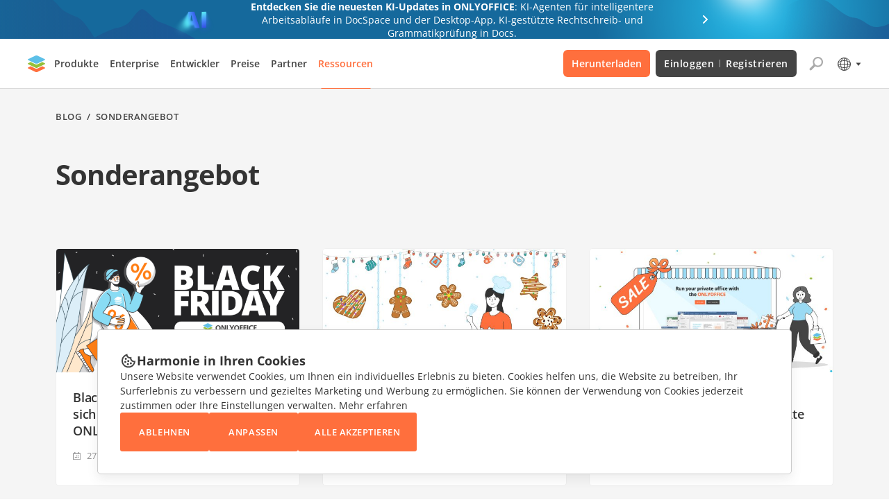

--- FILE ---
content_type: text/html; charset=utf-8
request_url: https://www.onlyoffice.com/blog/de/category/sonderangebot
body_size: 56797
content:
<!DOCTYPE html><html lang="de"><head><title data-next-head="">Sonderangebot | ONLYOFFICE Blog</title><meta charSet="UTF-8" data-next-head=""/><meta name="viewport" content="width=device-width, initial-scale=1" data-next-head=""/><meta content="text/html; charset=UTF-8" data-next-head=""/><meta name="robots" content="noindex, max-snippet:-1, max-image-preview:large, max-video-preview:-1" data-next-head=""/><link rel="canonical" href="https://www.onlyoffice.com/blog/de/category/sonderangebot" data-next-head=""/><link rel="next" href="https://www.onlyoffice.com/blog/de/category/sonderangebot/page/2/" data-next-head=""/><meta name="google" content="nositelinkssearchbox" data-next-head=""/><link rel="icon" href="https://static-blog.onlyoffice.com/images/favicon.ico" sizes="192x192" data-next-head=""/><link rel="apple-touch-icon" href="https://static-blog.onlyoffice.com/images/favicon.ico" data-next-head=""/><link data-next-font="" rel="preconnect" href="/" crossorigin="anonymous"/><script id="gtaginit" data-nscript="beforeInteractive">
              window.dataLayer = window.dataLayer || [];
              function gtag(){dataLayer.push(arguments);}
              gtag('consent', 'default', {
                'necessary': 'granted',
                'analytics_storage': 'denied',
                'ad_storage': 'denied',
                'ad_user_data': 'denied',
                'ad_personalization': 'denied',
                'security_storage': 'granted',
                'functionality_storage': 'denied',
                'personalization_storage': 'denied',
            });
            </script><script id="googletagmanager1" data-nscript="beforeInteractive">
              (function(a, s, y, n, c, h, i, d, e) {
                s.className += ' ' + y;
                h.start = 1 * new Date;
                h.end = i = function() {
                    s.className = s.className.replace(RegExp(' ?' + y), '')
                };
                (a[n] = a[n] || []).hide = h;
                setTimeout(function() {
                    i();
                    h.end = null
                }, c);
                h.timeout = c;
              })(window, document.documentElement, 'async-hide', 'dataLayer', 4000, {
                  'GTM-PMBZ8H3': true
              });
            </script><script id="googletagmanager2" data-nscript="beforeInteractive">
              (function(w, d, s, l, i) {
                w[l] = w[l] || [];
                w[l].push({
                    'gtm.start': new Date().getTime(),
                    event: 'gtm.js'
                });
                var f = d.getElementsByTagName(s)[0],
                    j = d.createElement(s),
                    dl = l != 'dataLayer' ? '&l=' + l : '';
                j.async = true;
                j.src =
                    'https://www.googletagmanager.com/gtm.js?id=' + i + dl;
                f.parentNode.insertBefore(j, f);
              })(window, document, 'script', 'dataLayer', 'GTM-5NW47TX');
            </script><link rel="preload" href="/blog/_next/static/css/80b9091387b6817b.css" as="style"/><link rel="stylesheet" href="/blog/_next/static/css/80b9091387b6817b.css" data-n-g=""/><link rel="preload" href="/blog/_next/static/css/1b84a579576be4da.css" as="style"/><link rel="stylesheet" href="/blog/_next/static/css/1b84a579576be4da.css" data-n-p=""/><noscript data-n-css=""></noscript><script defer="" nomodule="" src="/blog/_next/static/chunks/polyfills-42372ed130431b0a.js"></script><script src="/blog/_next/static/chunks/webpack-d630b7702697ddcb.js" defer=""></script><script src="/blog/_next/static/chunks/framework-66a20f905a1b52b2.js" defer=""></script><script src="/blog/_next/static/chunks/main-6cc3f5ea16dcbed3.js" defer=""></script><script src="/blog/_next/static/chunks/pages/_app-256cb3b75adc6ed9.js" defer=""></script><script src="/blog/_next/static/chunks/14cb5397-a82232bee83807d4.js" defer=""></script><script src="/blog/_next/static/chunks/293af0b6-c67a17ad777d3fb7.js" defer=""></script><script src="/blog/_next/static/chunks/98309536-6c3f46dcf7a68d5f.js" defer=""></script><script src="/blog/_next/static/chunks/195-cd40b706917ece44.js" defer=""></script><script src="/blog/_next/static/chunks/781-4dd406b7b51f7edb.js" defer=""></script><script src="/blog/_next/static/chunks/204-51f5f8910cb91e73.js" defer=""></script><script src="/blog/_next/static/chunks/518-6e715997ccea6ff3.js" defer=""></script><script src="/blog/_next/static/chunks/pages/category/%5Bslug%5D-b8d05ef6992a636d.js" defer=""></script><script src="/blog/_next/static/VkofJoctSB_MT0XJAi--B/_buildManifest.js" defer=""></script><script src="/blog/_next/static/VkofJoctSB_MT0XJAi--B/_ssgManifest.js" defer=""></script><style data-styled="" data-styled-version="6.1.19">.ffWdcj{height:100%;background-color:transparent;}/*!sc*/
data-styled.g1[id="sc-dfa09ab-0"]{content:"ffWdcj,"}/*!sc*/
.bTmjnw{word-break:break-word;}/*!sc*/
data-styled.g2[id="sc-7b1ca4d7-0"]{content:"bTmjnw,"}/*!sc*/
.hPDvyo{margin:0;padding:0;font-size:40px;line-height:53px;font-weight:700;color:#333333;}/*!sc*/
.bLNxPY{margin:0;padding:0;font-size:32px;line-height:38px;font-weight:700;color:#333333;}/*!sc*/
.fLOYst{margin:0;padding:0;font-size:24px;line-height:32px;font-weight:700;color:#333333;}/*!sc*/
data-styled.g3[id="sc-7433d715-0"]{content:"hPDvyo,bLNxPY,fLOYst,"}/*!sc*/
.OBoQY{margin:0;padding:0;font-size:14px;line-height:21px;color:#333333;}/*!sc*/
data-styled.g10[id="sc-e6cb5be5-0"]{content:"OBoQY,"}/*!sc*/
.jJkoQq{border:none;border-radius:3px;padding:19px 24px;font-size:13px;font-weight:600;line-height:17px;letter-spacing:0.04em;min-height:56px;color:#FFFFFF;background-color:#FF6F3D;outline:none;text-transform:uppercase;cursor:pointer;transition:background-color 0.3s;}/*!sc*/
.jJkoQq:hover{background-color:#FF865C;}/*!sc*/
.jJkoQq:active{background-color:#FF6F3D;}/*!sc*/
.jJkoQq:disabled{cursor:default;background-color:#FFD4C5;}/*!sc*/
.fwVAYN{border:1px solid #AAAAAA;border-radius:3px;padding:19px 24px;font-size:13px;font-weight:600;line-height:17px;letter-spacing:0.04em;min-height:56px;color:#444444;background-color:transparent;outline:none;text-transform:uppercase;cursor:pointer;transition:border-color 0.3s,color 0.3s;}/*!sc*/
.fwVAYN:hover{border-color:#FF6F3D;color:#FF865C;}/*!sc*/
.fwVAYN:active{border-color:#444444;color:#444444;}/*!sc*/
.fwVAYN:disabled{cursor:default;border-color:#E5E5E5;color:#C7C7C7;}/*!sc*/
data-styled.g11[id="sc-90da82eb-0"]{content:"jJkoQq,fwVAYN,"}/*!sc*/
.kTccyK{color:inherit;text-decoration:none;}/*!sc*/
data-styled.g12[id="sc-7fa0ec91-0"]{content:"kTccyK,"}/*!sc*/
.bbfyQF{width:100%;}/*!sc*/
.bbfyQF input:-webkit-autofill,.bbfyQF input:-webkit-autofill:hover,.bbfyQF input:-webkit-autofill:focus,.bbfyQF input:-webkit-autofill:active{-webkit-box-shadow:0 0 0 30px white inset!important;}/*!sc*/
.bbfyQF.error input{border-color:#cb0000;}/*!sc*/
.bbfyQF .label{display:block;font-size:11px;color:#333333;}/*!sc*/
.bbfyQF .label span{color:#c30;}/*!sc*/
.bbfyQF input{font-size:16px;line-height:22px;color:#333;width:100%;border:1px solid #e1e1e1;outline:none;}/*!sc*/
.bbfyQF .error-text{font-size:11px;color:#cb0000;}/*!sc*/
data-styled.g23[id="sc-cf90f08f-0"]{content:"bbfyQF,"}/*!sc*/
.kdVZiR .section-page{box-sizing:border-box;max-width:1200px;padding:0 40px;margin:0 auto;}/*!sc*/
@media screen and (max-width: 1024px){.kdVZiR .section-page{max-width:816px;}}/*!sc*/
@media screen and (max-width: 592px){.kdVZiR .section-page{padding:0 16px;}}/*!sc*/
data-styled.g25[id="sc-ed6c2c44-0"]{content:"kdVZiR,"}/*!sc*/
.iJEGLK{color:inherit;text-decoration:none;}/*!sc*/
data-styled.g27[id="sc-725402bf-0"]{content:"iJEGLK,"}/*!sc*/
.jknxrB{display:flex;flex-direction:column;border:1px solid #EFEFEF;border-radius:5px;overflow:hidden;background-color:#FFFFFF;transition:box-shadow 0.3s;}/*!sc*/
.jknxrB:not(.main-post):hover{box-shadow:0px 7px 25px rgb(85 85 85 / 15%);}/*!sc*/
.jknxrB.main-post{box-shadow:0px 7px 25px rgba(85,85,85,0.15);border:none;}/*!sc*/
.jknxrB.main-post .card-img{padding-bottom:50.273%;}/*!sc*/
@media screen and (max-width: 592px){.jknxrB.main-post .card-img{padding-bottom:50%;}}/*!sc*/
.jknxrB.main-post .card-title{min-height:initial;}/*!sc*/
.jknxrB.main-post .card-title .internal-link{font-weight:700;color:#333;font-size:24px;line-height:32px;text-decoration:none;overflow:hidden;display:-webkit-box;-webkit-line-clamp:2;-webkit-box-orient:vertical;}/*!sc*/
@media screen and (max-width: 768px){.jknxrB.main-post .card-title .internal-link{-webkit-line-clamp:3;}}/*!sc*/
@media screen and (max-width: 592px){.jknxrB.main-post .card-title .internal-link{font-size:16px;line-height:21px;}}/*!sc*/
@media screen and (max-width: 768px){.jknxrB.main-post .card-title{margin-bottom:10px;}}/*!sc*/
.jknxrB.main-post .card-info{margin-top:initial;}/*!sc*/
@media screen and (max-width: 768px){.jknxrB.main-post .card-info:not(:last-child){margin-bottom:9px;}}/*!sc*/
.jknxrB.main-post .card-description{font-size:16px;line-height:26px;overflow:hidden;display:-webkit-box;-webkit-line-clamp:2;-webkit-box-orient:vertical;}/*!sc*/
.jknxrB.main-post .card-description p{margin:0;}/*!sc*/
@media screen and (max-width: 768px){.jknxrB.main-post .card-description{-webkit-line-clamp:3;}}/*!sc*/
@media screen and (max-width: 592px){.jknxrB.main-post .card-description{font-size:14px;line-height:26px;}}/*!sc*/
.jknxrB .card-img{position:relative;display:block;padding-bottom:50.8%;}/*!sc*/
.jknxrB .card-img img{position:absolute;top:0;left:0;width:100%;height:100%;object-fit:cover;}/*!sc*/
@media screen and (max-width: 592px){.jknxrB .card-img{padding-bottom:50.28%;}}/*!sc*/
.jknxrB .card-body{display:flex;flex-direction:column;padding:24px 24px 32px;height:100%;}/*!sc*/
@media screen and (max-width: 768px){.jknxrB .card-body{padding:24px;}}/*!sc*/
@media screen and (max-width: 592px){.jknxrB .card-body{padding:21px 22px 21px;}}/*!sc*/
.jknxrB .card-title{display:inline-flex;margin-bottom:14px;font-weight:600;font-size:18px;line-height:24px;}/*!sc*/
.jknxrB .card-title .internal-link{font-weight:600;font-size:18px;line-height:24px;letter-spacing:-0.01em;color:#333333;overflow:hidden;display:-webkit-box;-webkit-line-clamp:3;-webkit-box-orient:vertical;}/*!sc*/
.jknxrB .card-title .internal-link:hover,.jknxrB .card-title .internal-link:focus{text-decoration:underline;}/*!sc*/
@media screen and (max-width: 592px){.jknxrB .card-title .internal-link{font-size:16px;line-height:21px;}}/*!sc*/
@media screen and (max-width: 768px){.jknxrB .card-title{margin-bottom:16px;min-height:initial;}}/*!sc*/
.jknxrB .card-info{display:flex;align-items:center;flex-wrap:wrap;margin-top:auto;}/*!sc*/
.jknxrB .card-info:not(:last-child){margin-bottom:13px;}/*!sc*/
.jknxrB .card-info-item{display:inline-flex;padding-left:20px;font-size:13px;line-height:21px;color:#919192;background-repeat:no-repeat;background-size:12px 12px;background-position:0 50%;}/*!sc*/
.jknxrB .card-info-item .internal-link{font-size:13px;line-height:21px;color:#919192;}/*!sc*/
.jknxrB .card-info-item:not(:last-child){margin-right:20px;}/*!sc*/
@media screen and (max-width: 592px){.jknxrB .card-info-item:not(:last-child){margin-right:16px;}}/*!sc*/
.jknxrB .card-info-item.card-date{background-image:url("https://static-blog.onlyoffice.com/images/icons/calendar.svg");}/*!sc*/
.jknxrB .card-info-item.card-author{display:initial;background-image:url("https://static-blog.onlyoffice.com/images/icons/author.svg");}/*!sc*/
.jknxrB .card-info-item.card-author:hover{text-decoration:underline;}/*!sc*/
data-styled.g29[id="sc-4dba5974-0"]{content:"jknxrB,"}/*!sc*/
.fmtLaF{box-shadow:0px 7px 25px rgba(85,85,85,0.15);border-radius:5px;background-color:#FFFFFF;}/*!sc*/
.fmtLaF.hy .newsletter-body form button{min-width:164px;}/*!sc*/
@media screen and (max-width: 592px){.fmtLaF.hy .newsletter-body form button{min-width:56px;}}/*!sc*/
@media screen and (max-width: 1024px){.fmtLaF.hy .newsletter-body form{display:flex;flex-direction:column;gap:16px;}.fmtLaF.hy .newsletter-body form input,.fmtLaF.hy .newsletter-body form input#name{max-width:100%;}}/*!sc*/
.fmtLaF .newsletter-wrapper{box-sizing:border-box;display:flex;justify-content:start;padding:54px 56px 37px;margin:0 auto;width:100%;}/*!sc*/
@media screen and (max-width: 1024px){.fmtLaF .newsletter-wrapper{flex-direction:column;align-items:center;padding:40px 56px;}}/*!sc*/
@media screen and (max-width: 768px){.fmtLaF .newsletter-wrapper{padding:32px 16px;}}/*!sc*/
.fmtLaF .newsletter-title{margin-top:7px;margin-right:56px;width:100%;max-width:180px;}/*!sc*/
@media screen and (max-width: 1024px){.fmtLaF .newsletter-title{margin:0 0 32px;letter-spacing:-0.01em;text-align:center;max-width:100%;}}/*!sc*/
@media screen and (max-width: 592px){.fmtLaF .newsletter-title{font-size:20px;line-height:27px;margin:0 0 24px;}}/*!sc*/
.fmtLaF .newsletter-body{display:flex;flex-direction:column;width:100%;max-width:776px;}/*!sc*/
.fmtLaF .newsletter-body form{position:relative;display:grid;grid-template-columns:40% auto;column-gap:16px;}/*!sc*/
@media screen and (max-width: 592px){.fmtLaF .newsletter-body form{display:flex;gap:16px;flex-direction:column;}}/*!sc*/
.fmtLaF .newsletter-body form .email-button-field{display:flex;position:relative;}/*!sc*/
@media screen and (max-width: 592px){.fmtLaF .newsletter-body form .email-button-field{max-width:100%;}}/*!sc*/
.fmtLaF .newsletter-body form input{background-color:#f9f9f9;box-sizing:border-box;height:56px;border:1px solid #aaaaaa;border-radius:3px 0 0 3px;border-right:none;padding:16px;font-size:14px;line-height:280%;color:#333;max-width:328px;width:100%;}/*!sc*/
.fmtLaF .newsletter-body form input#name{border-radius:3px;border-right:1px solid #aaaaaa;max-width:300px;}/*!sc*/
@media screen and (max-width: 592px){.fmtLaF .newsletter-body form input#name{max-width:100%;}}/*!sc*/
@media screen and (max-width: 592px){.fmtLaF .newsletter-body form input{height:48px;max-width:100%;}}/*!sc*/
.fmtLaF .newsletter-body form button{position:relative;padding:19px 12px;border-radius:0 3px 3px 0;min-width:122px;font-family:"Open Sans",sans-serif;font-size:13px;line-height:17px;letter-spacing:0.04em;text-transform:uppercase;color:#ffffff;transition:background-color 0.3s,opacity 0.3s;}/*!sc*/
.fmtLaF .newsletter-body form button.loading{font-size:0;}/*!sc*/
.fmtLaF .newsletter-body form button.loading:after{content:"";position:absolute;left:50%;top:50%;width:18px;height:18px;margin:0 auto;border:2px solid #ffffff;border-radius:75%;border-right-color:transparent;transform:translate(-50%,-50%);animation:kERxtU 1025ms infinite linear;}/*!sc*/
@media screen and (max-width: 592px){.fmtLaF .newsletter-body form button.loading{background-image:none;}}/*!sc*/
@media screen and (max-width: 592px){.fmtLaF .newsletter-body form button{font-size:0;min-width:56px;height:48px;min-height:48px;background-image:url("https://static-blog.onlyoffice.com/images/icons/union.svg");background-position:50% 50%;background-repeat:no-repeat;}}/*!sc*/
.fmtLaF .newsletter-body form .error-text{position:absolute;top:56px;left:0;color:#ff0c3e;font-size:12px;line-height:19px;}/*!sc*/
@media screen and (max-width: 592px){.fmtLaF .newsletter-body form .error-text{top:48px;font-size:10px;}}/*!sc*/
.fmtLaF .newsletter-text{margin-top:14px;font-size:13px;line-height:21px;color:#333333;cursor:default;pointer-events:none;text-decoration:none;}/*!sc*/
.fmtLaF .newsletter-text u{cursor:pointer;pointer-events:initial;}/*!sc*/
@media screen and (max-width: 592px){.fmtLaF .newsletter-text{font-size:12px;line-height:16px;text-align:center;}}/*!sc*/
@media screen and (max-width: 592px){.fmtLaF{box-shadow:initial;margin:0 -16px;}}/*!sc*/
data-styled.g32[id="sc-91c05f4a-0"]{content:"fmtLaF,"}/*!sc*/
.kkvZGv{grid-column:span 3;justify-self:center;}/*!sc*/
.kkvZGv .load-more-btn,.kkvZGv .load-more-mobile-btn{position:relative;padding:18px 20px;min-width:124px;}/*!sc*/
.kkvZGv .load-more-btn:after,.kkvZGv .load-more-mobile-btn:after{content:"";position:absolute;left:50%;top:50%;width:18px;height:18px;margin:0 auto;border:2px solid #444444;border-radius:75%;border-right-color:transparent;transform:translate(-50%,-50%);animation:kERxtU 1025ms infinite linear;transition:border 0.3s;opacity:0;}/*!sc*/
.kkvZGv .load-more-btn.loading,.kkvZGv .load-more-mobile-btn.loading{font-size:0;}/*!sc*/
.kkvZGv .load-more-btn.loading:after,.kkvZGv .load-more-mobile-btn.loading:after{opacity:1;}/*!sc*/
.kkvZGv .load-more-btn:hover:after,.kkvZGv .load-more-mobile-btn:hover:after{border-color:#ff6f3d;border-right-color:transparent;}/*!sc*/
@media screen and (max-width: 1024px){.kkvZGv .load-more-btn.show{display:block;width:100%;}}/*!sc*/
@media screen and (max-width: 1024px){.kkvZGv .load-more-btn{display:none;}}/*!sc*/
.kkvZGv .load-more-mobile-btn{display:none;}/*!sc*/
@media screen and (max-width: 1024px){.kkvZGv .load-more-mobile-btn{display:block;justify-self:center;}}/*!sc*/
@media screen and (max-width: 592px){.kkvZGv .load-more-mobile-btn{width:100%;}}/*!sc*/
@media screen and (max-width: 1024px){.kkvZGv{grid-column:span 2;}}/*!sc*/
@media screen and (max-width: 592px){.kkvZGv{grid-column:initial;justify-self:initial;}}/*!sc*/
data-styled.g36[id="sc-2ab68346-0"]{content:"kkvZGv,"}/*!sc*/
.fuaqoa{padding:32px 0 103px;background-color:#F5F5F5;}/*!sc*/
.fuaqoa .breadcrumbs{margin-bottom:48px;}/*!sc*/
@media screen and (max-width: 592px){.fuaqoa .breadcrumbs{margin-bottom:32px;}}/*!sc*/
.fuaqoa h1{margin-bottom:80px;font-weight:700;font-size:40px;line-height:53px;letter-spacing:-0.02em;font-feature-settings:"pnum" on,"lnum" on;color:#333;}/*!sc*/
@media screen and (max-width: 1024px){.fuaqoa h1{margin-bottom:40px;}}/*!sc*/
@media screen and (max-width: 592px){.fuaqoa h1{margin-bottom:18px;font-size:18px;line-height:24px;letter-spacing:-0.01em;}}/*!sc*/
.fuaqoa .category-posts{display:grid;grid-template-columns:repeat(3,1fr);gap:64px 32px;}/*!sc*/
@media screen and (max-width: 1024px){.fuaqoa .category-posts{grid-template-columns:repeat(2,1fr);gap:48px 32px;}}/*!sc*/
@media screen and (max-width: 768px){.fuaqoa .category-posts{gap:32px;}}/*!sc*/
@media screen and (max-width: 592px){.fuaqoa .category-posts{grid-template-columns:initial;}}/*!sc*/
.fuaqoa .download-block,.fuaqoa .newsletter,.fuaqoa .newsletter-confirm{grid-column:span 3;}/*!sc*/
@media screen and (max-width: 1024px){.fuaqoa .download-block,.fuaqoa .newsletter,.fuaqoa .newsletter-confirm{grid-column:span 2;}}/*!sc*/
@media screen and (max-width: 592px){.fuaqoa .download-block,.fuaqoa .newsletter,.fuaqoa .newsletter-confirm{grid-column:initial;}}/*!sc*/
@media screen and (max-width: 592px){.fuaqoa .card-img{padding-bottom:50.35%;}}/*!sc*/
@media screen and (max-width: 1024px){.fuaqoa{padding:32px 0 80px;}}/*!sc*/
@media screen and (max-width: 592px){.fuaqoa{padding:32px 0 64px;}}/*!sc*/
data-styled.g39[id="sc-c9d46ce9-0"]{content:"fuaqoa,"}/*!sc*/
.ePmegq{display:flex;align-items:center;flex-wrap:wrap;padding:0;margin:0;list-style-type:none;font-weight:600;font-size:13px;line-height:17px;letter-spacing:0.04em;text-transform:uppercase;color:#444444;}/*!sc*/
.ePmegq a{display:inline-flex;font-weight:600;font-size:13px;line-height:133%;letter-spacing:0.04em;text-transform:uppercase;text-decoration:none;color:#444444;cursor:pointer;}/*!sc*/
.ePmegq a:hover{text-transform:uppercase;text-decoration:underline;color:#444444;}/*!sc*/
data-styled.g40[id="sc-a27bdab0-0"]{content:"ePmegq,"}/*!sc*/
.fGFCjq{border-radius:5px;padding:48px 32px 34px;text-align:center;box-shadow:0px 7px 25px rgba(85,85,85,0.15);background-color:#FFFFFF;}/*!sc*/
.fGFCjq.hy .download-block-btn{font-size:13px;}/*!sc*/
@media screen and (max-width: 768px){.fGFCjq.hy .download-block-btn{font-size:11px;}}/*!sc*/
.fGFCjq.zh-hans .download-block-btn.windows{padding:11px 26px;}/*!sc*/
@media screen and (max-width: 768px){.fGFCjq.zh-hans .download-block-btn.windows{padding:11px 18px;}}/*!sc*/
.fGFCjq .download-block-title{margin-bottom:32px;font-size:18px;line-height:24px;letter-spacing:-0.02em;text-align:center;}/*!sc*/
.fGFCjq .download-block-title span{color:#FF6F3D;font-weight:600;}/*!sc*/
@media screen and (max-width: 592px){.fGFCjq .download-block-title{margin-bottom:24px;font-size:16px;line-height:21px;letter-spacing:-0.01em;}}/*!sc*/
.fGFCjq .download-block-btns{display:flex;justify-content:center;flex-wrap:wrap;margin:0 auto 0 16px;}/*!sc*/
.fGFCjq .download-block-btn{margin:0 16px 22px 0;width:100%;max-width:170px;min-height:56px;position:relative;box-sizing:border-box;display:inline-flex;justify-content:center;align-items:center;mix-blend-mode:normal;border:1px solid #AAAAAA;border-radius:3px;padding:11px 6px;font-size:16px;line-height:24px;color:#444444;}/*!sc*/
.fGFCjq .download-block-btn:before{content:"";height:32px;background-image:url("https://static-blog.onlyoffice.com/images/icons/download.svg");background-repeat:no-repeat;background-size:514px 34px;filter:grayscale(1);}/*!sc*/
.fGFCjq .download-block-btn.windows:before{margin-right:8px;width:32px;min-width:32px;background-position:-8px 0;}/*!sc*/
@media screen and (max-width: 768px){.fGFCjq .download-block-btn.windows:before{margin-right:6px;width:23px;min-width:23px;height:23px;background-size:357px 23px;background-position:-8px 0;}}/*!sc*/
.fGFCjq .download-block-btn.linux:before{margin-right:8px;width:32px;min-width:32px;background-position:-39px 0;}/*!sc*/
@media screen and (max-width: 768px){.fGFCjq .download-block-btn.linux:before{margin-right:6px;width:23px;min-width:23px;height:23px;background-size:366px 23px;background-position:-34px 0;}}/*!sc*/
.fGFCjq .download-block-btn.mac-os:before{margin-right:8px;width:32px;min-width:32px;background-position:-71px 0;}/*!sc*/
@media screen and (max-width: 768px){.fGFCjq .download-block-btn.mac-os:before{margin-right:6px;width:23px;min-width:23px;height:23px;background-size:391px 23px;background-position:-69px 0;}}/*!sc*/
.fGFCjq .download-block-btn.google-play:before{width:128px;background-position:-234px 50%;}/*!sc*/
@media screen and (max-width: 768px){.fGFCjq .download-block-btn.google-play:before{width:92px;height:23px;background-position:-230px 50%;background-size:494px 23px;}}/*!sc*/
.fGFCjq .download-block-btn.app-store:before{width:121px;background-position:-107px 50%;}/*!sc*/
@media screen and (max-width: 768px){.fGFCjq .download-block-btn.app-store:before{width:87px;height:23px;background-position:-111px 50%;background-size:428px 23px;}}/*!sc*/
.fGFCjq .download-block-btn:hover:before{filter:grayscale(0);}/*!sc*/
@media screen and (max-width: 768px){.fGFCjq .download-block-btn{padding:9px 6px;font-size:11px;line-height:17px;max-width:122px;min-height:40px;max-height:40px;}}/*!sc*/
@media screen and (max-width: 768px){.fGFCjq{padding:48px 18px 42px;}}/*!sc*/
@media screen and (max-width: 592px){.fGFCjq{margin:0 -16px;padding:48px 13px 42px;box-shadow:initial;}}/*!sc*/
data-styled.g41[id="sc-49fa82d7-0"]{content:"fGFCjq,"}/*!sc*/
@keyframes kERxtU{100%{transform:translate(-50%,-50%) rotate(360deg);}}/*!sc*/
data-styled.g54[id="sc-keyframes-kERxtU"]{content:"kERxtU,"}/*!sc*/
</style></head><body><noscript><iframe src="https://www.googletagmanager.com/ns.html?id=GTM-5NW47TX" height="0" width="0" style="display:none;visibility:hidden"></iframe></noscript><div id="__next"><div locale="de" id="page-layout" class="sc-dfa09ab-0 ffWdcj layout"><div class="oo-advent-announce de"><a class="oo-advent-announce-wrapper de" href="https://www.onlyoffice.com/blog/de/2025/12/onlyoffice-docspace-3-6"><div class="oo-advent-announce-text"><div class="oo-advent-announce-text-desktop"><b>Entdecken Sie die neuesten KI-Updates in ONLYOFFICE</b>: KI-Agenten für intelligentere Arbeitsabläufe in DocSpace und der Desktop-App, KI-gestützte Rechtschreib- und Grammatikprüfung in Docs.</div><div class="oo-advent-announce-text-mobile de">Entdecken Sie die neuesten KI-Updates in ONLYOFFICE</div></div></a></div><header class="oo-header de" style="border-color:#d9d9d9;background-color:#ffffff"><div class="oo-header-container"><button class="oo-header-hamburger de"><svg xmlns="http://www.w3.org/2000/svg" width="20" height="14" viewBox="0 0 20 14" fill="none"><rect width="20" height="2" fill="#444444"></rect><rect y="6" width="20" height="2" fill="#444444"></rect><rect y="12" width="20" height="2" fill="#444444"></rect></svg></button><a class="oo-header-logo de" aria-label="Zur Startseite" href="https://www.onlyoffice.com/de"></a><div class="oo-header-nav de"><div class="oo-header-menu de"><div class="oo-menu-item oo-menu-item--products de"><button id="oo-menu-item-btn-products" class="oo-menu-item-btn">Produkte</button></div><div class="oo-menu-item oo-menu-item--enterprise de"><button id="oo-menu-item-btn-enterprise" class="oo-menu-item-btn">Enterprise</button></div><div class="oo-menu-item oo-menu-item--developers de"><button id="oo-menu-item-btn-developers" class="oo-menu-item-btn">Entwickler</button></div><div class="oo-menu-item oo-menu-item--pricing de"><button id="oo-menu-item-btn-pricing" class="oo-menu-item-btn">Preise</button></div><div class="oo-menu-item oo-menu-item--partners de"><button id="oo-menu-item-btn-partners" class="oo-menu-item-btn">Partner</button></div><div class="oo-menu-item oo-menu-item--resources"><button id="oo-menu-item-btn-resources" class="oo-menu-item-btn oo-menu-item-btn--active">Ressourcen</button></div></div><div class="oo-header-btns de"><div class="oo-menu-item oo-menu-item--download de oo-menu-item--position-3"><button id="oo-menu-item-btn-download" class="oo-menu-item-btn">Herunterladen</button></div><a class="oo-header-btn de" href="https://www.onlyoffice.com/de/docspace-registration.aspx">Einloggen<!-- --> <span>/</span> <!-- -->Registrieren</a></div><a class="oo-header-menu-phone-mobile de" href="tel:+37163399867">+371 633 998 67</a></div><div class="oo-header-icons de"><button class="oo-header-search-btn de" aria-label="Suche öffnen" aria-haspopup="true" aria-expanded="false" aria-controls="oo-header-search-form"><svg width="24" height="24" viewBox="0 0 24 24" fill="none" xmlns="http://www.w3.org/2000/svg" aria-hidden="true"><path fill-rule="evenodd" clip-rule="evenodd" d="M21.9629 10.0682C21.5588 14.1003 17.9565 17.0419 13.917 16.6385C13.0387 16.5508 12.2121 16.3122 11.4603 15.951C11.042 15.75 10.5339 15.8015 10.2051 16.1292L5.01805 21.2983C4.62849 21.6865 3.99857 21.6873 3.60805 21.3001L2.71433 20.4139C2.32051 20.0234 2.31971 19.387 2.71256 18.9955L7.87817 13.8477C8.21112 13.5159 8.26119 12.9999 8.0529 12.5786C7.46469 11.3886 7.19255 10.025 7.33465 8.60736C7.73881 4.57526 11.3411 1.6336 15.3806 2.03699C19.4201 2.44039 22.3671 6.03607 21.9629 10.0682ZM19.8732 9.85949C19.5845 12.7396 17.0114 14.8407 14.1261 14.5526C11.2407 14.2645 9.13571 11.6961 9.4244 8.81605C9.71309 5.93598 12.2862 3.83479 15.1715 4.12293C18.0569 4.41107 20.1619 6.97941 19.8732 9.85949Z" fill="#AAAAAA"></path></svg></button><div class="oo-language-selector"><button class="oo-language-selector-btn" aria-label="Sprache auswählen" aria-haspopup="true" aria-expanded="false" aria-controls="oo-language-selector-list"><svg xmlns="http://www.w3.org/2000/svg" width="24" height="24" viewBox="0 0 24 24" fill="none" aria-hidden="true"><circle class="oo-language-selector-icon-stroke" cx="12.4999" cy="12.5" r="9" stroke="#444444"></circle><path class="oo-language-selector-icon-stroke" d="M12.4999 7.5C15.0512 7.5 17.3364 8.1001 18.9667 9.04395C20.6099 9.99529 21.4999 11.2348 21.4999 12.5C21.4999 13.7652 20.6099 15.0047 18.9667 15.9561C17.3364 16.8999 15.0512 17.5 12.4999 17.5C9.94851 17.5 7.66337 16.8999 6.03308 15.9561C4.38985 15.0047 3.49988 13.7652 3.49988 12.5C3.49988 11.2348 4.38985 9.99529 6.03308 9.04395C7.66337 8.1001 9.94851 7.5 12.4999 7.5Z" stroke="#444444"></path><path class="oo-language-selector-icon-stroke" d="M17.4999 12.5C17.4999 15.0514 16.8998 17.3365 15.9559 18.9668C15.0046 20.61 13.7651 21.5 12.4999 21.5C11.2347 21.5 9.99517 20.61 9.04382 18.9668C8.09997 17.3365 7.49988 15.0514 7.49988 12.5C7.49988 9.94863 8.09998 7.66349 9.04382 6.0332C9.99517 4.38997 11.2347 3.5 12.4999 3.5C13.7651 3.5 15.0046 4.38997 15.9559 6.0332C16.8998 7.66349 17.4999 9.94863 17.4999 12.5Z" stroke="#444444"></path><path class="oo-language-selector-icon-fill" fill-rule="evenodd" clip-rule="evenodd" d="M20.9999 13H3.99988V12H20.9999V13Z" fill="#444444"></path><path class="oo-language-selector-icon-fill" fill-rule="evenodd" clip-rule="evenodd" d="M11.9999 21L11.9999 4L12.9999 4L12.9999 21L11.9999 21Z" fill="#444444"></path></svg><svg class="oo-language-selector-icon-arrow" width="8" height="5" viewBox="0 0 8 5" fill="none" xmlns="http://www.w3.org/2000/svg" aria-hidden="true"><path class="oo-language-selector-icon-fill" d="M4 5L0.535899 0.499999L7.4641 0.5L4 5Z" fill="#444444"></path></svg></button></div></div><div class="oo-header-overlay"></div></div></header> <main class="sc-7b1ca4d7-0 bTmjnw"><section class="sc-ed6c2c44-0 kdVZiR sc-c9d46ce9-0 fuaqoa"><div class="section-page"><ul class="sc-a27bdab0-0 ePmegq breadcrumbs"><li><a class="sc-725402bf-0 iJEGLK internal-link " href="/blog/de">Blog</a></li> / <li>Sonderangebot</li></ul><h1 level="1" class="sc-7433d715-0 hPDvyo category-title">Sonderangebot</h1><div class="category-posts"><div locale="de" class="sc-4dba5974-0 jknxrB"><a class="sc-725402bf-0 iJEGLK internal-link card-img" tabindex="-1" href="/blog/de/2024/11/black-friday-angebot-2024"><img src="https://static-blog.onlyoffice.com/wp-content/uploads/2024/11/27163240/Black-Friday-634x320.png" alt="Black Friday-Angebot: Sichern Sie sich exklusive 40% Rabatt auf ONLYOFFICE-Produkte!"/></a><div class="card-body"><h2 level="2" class="sc-7433d715-0 bLNxPY card-title"><a class="sc-725402bf-0 iJEGLK internal-link " href="/blog/de/2024/11/black-friday-angebot-2024">Black Friday-Angebot: Sichern Sie sich exklusive 40% Rabatt auf ONLYOFFICE-Produkte!</a></h2><div class="card-info"><span class="sc-e6cb5be5-0 OBoQY card-info-item card-date">27 November 2024</span><a class="sc-725402bf-0 iJEGLK internal-link card-info-item card-author" href="/blog/de/author/ksenija"><span>Von Ksenija</span></a></div></div></div><div locale="de" class="sc-4dba5974-0 jknxrB"><a class="sc-725402bf-0 iJEGLK internal-link card-img" tabindex="-1" href="/blog/de/2022/12/onlyoffice-geschenkesuche-zu-weihnachten-teil-2-lebkuchenfabrik"><img src="https://static-blog.onlyoffice.com/wp-content/uploads/2022/12/onlyoffice-gingerbread-factory-634x320.jpg" alt="ONLYOFFICE Geschenkesuche zu Weihnachten: Teil 2, Lebkuchenfabrik"/></a><div class="card-body"><h2 level="2" class="sc-7433d715-0 bLNxPY card-title"><a class="sc-725402bf-0 iJEGLK internal-link " href="/blog/de/2022/12/onlyoffice-geschenkesuche-zu-weihnachten-teil-2-lebkuchenfabrik">ONLYOFFICE Geschenkesuche zu Weihnachten: Teil 2, Lebkuchenfabrik</a></h2><div class="card-info"><span class="sc-e6cb5be5-0 OBoQY card-info-item card-date">9 Dezember 2022</span><a class="sc-725402bf-0 iJEGLK internal-link card-info-item card-author" href="/blog/de/author/vlad"><span>Von Vlad</span></a></div></div></div><div locale="de" class="sc-4dba5974-0 jknxrB"><a class="sc-725402bf-0 iJEGLK internal-link card-img" tabindex="-1" href="/blog/de/2022/11/black-friday"><img src="https://static-blog.onlyoffice.com/wp-content/uploads/2022/11/onlyoffice-black-friday-2022-634x320.jpg" alt="Black Friday 2022: Bis zu 50% Rabatt auf ONLYOFFICE-Produkte &amp; Home Server kostenlos"/></a><div class="card-body"><h2 level="2" class="sc-7433d715-0 bLNxPY card-title"><a class="sc-725402bf-0 iJEGLK internal-link " href="/blog/de/2022/11/black-friday">Black Friday 2022: Bis zu 50% Rabatt auf ONLYOFFICE-Produkte &amp; Home Server kostenlos</a></h2><div class="card-info"><span class="sc-e6cb5be5-0 OBoQY card-info-item card-date">22 November 2022</span><a class="sc-725402bf-0 iJEGLK internal-link card-info-item card-author" href="/blog/de/author/vlad"><span>Von Vlad</span></a></div></div></div><div locale="de" class="sc-4dba5974-0 jknxrB"><a class="sc-725402bf-0 iJEGLK internal-link card-img" tabindex="-1" href="/blog/de/2022/08/zuruck-zur-schule-mit-onlyoffice-in-2022"><img src="https://static-blog.onlyoffice.com/wp-content/uploads/2022/08/back-to-school-1-634x320.jpg" alt="Zurück zur Schule mit ONLYOFFICE in 2022"/></a><div class="card-body"><h2 level="2" class="sc-7433d715-0 bLNxPY card-title"><a class="sc-725402bf-0 iJEGLK internal-link " href="/blog/de/2022/08/zuruck-zur-schule-mit-onlyoffice-in-2022">Zurück zur Schule mit ONLYOFFICE in 2022</a></h2><div class="card-info"><span class="sc-e6cb5be5-0 OBoQY card-info-item card-date">16 August 2022</span><a class="sc-725402bf-0 iJEGLK internal-link card-info-item card-author" href="/blog/de/author/ksenija"><span>Von Ksenija</span></a></div></div></div><div locale="de" class="sc-4dba5974-0 jknxrB"><a class="sc-725402bf-0 iJEGLK internal-link card-img" tabindex="-1" href="/blog/de/2022/04/formular-erstellen-wettbewerb"><img src="https://static-blog.onlyoffice.com/wp-content/uploads/2022/04/onlyoffice-form-contest-4-634x320.jpg" alt="Erstellen Sie eine OFORM-Vorlage und erhalten Sie ONLYOFFICE Home Server!"/></a><div class="card-body"><h2 level="2" class="sc-7433d715-0 bLNxPY card-title"><a class="sc-725402bf-0 iJEGLK internal-link " href="/blog/de/2022/04/formular-erstellen-wettbewerb">Erstellen Sie eine OFORM-Vorlage und erhalten Sie ONLYOFFICE Home Server!</a></h2><div class="card-info"><span class="sc-e6cb5be5-0 OBoQY card-info-item card-date">5 April 2022</span><a class="sc-725402bf-0 iJEGLK internal-link card-info-item card-author" href="/blog/de/author/vlad"><span>Von Vlad</span></a></div></div></div><div locale="de" class="sc-4dba5974-0 jknxrB"><a class="sc-725402bf-0 iJEGLK internal-link card-img" tabindex="-1" href="/blog/de/2021/11/black-friday-angebote-2021"><img src="https://static-blog.onlyoffice.com/wp-content/uploads/2021/11/Blog_BlackFriday-2-634x320.jpg" alt="Black Friday ist da: ONLYOFFICE Workspace in der Cloud und Home Server mit 50% Rabatt"/></a><div class="card-body"><h2 level="2" class="sc-7433d715-0 bLNxPY card-title"><a class="sc-725402bf-0 iJEGLK internal-link " href="/blog/de/2021/11/black-friday-angebote-2021">Black Friday ist da: ONLYOFFICE Workspace in der Cloud und Home Server mit 50% Rabatt</a></h2><div class="card-info"><span class="sc-e6cb5be5-0 OBoQY card-info-item card-date">25 November 2021</span><a class="sc-725402bf-0 iJEGLK internal-link card-info-item card-author" href="/blog/de/author/vlad"><span>Von Vlad</span></a></div></div></div><div class="sc-49fa82d7-0 fGFCjq download-block"><h3 level="3" class="sc-7433d715-0 fLOYst download-block-title">ONLYOFFICE Desktop- und Mobile-Apps herunterladen für<!-- --> <span>KOSTENLOS</span></h3><div class="download-block-btns"><a class="sc-7fa0ec91-0 kTccyK external-link download-block-btn windows" href="https://www.onlyoffice.com/download-desktop.aspx" target="_blank" rel="noopener noreferrer">Für Windows</a><a class="sc-7fa0ec91-0 kTccyK external-link download-block-btn linux" href="https://www.onlyoffice.com/download-desktop.aspx" target="_blank" rel="noopener noreferrer">Für Linux</a><a class="sc-7fa0ec91-0 kTccyK external-link download-block-btn mac-os" href="https://www.onlyoffice.com/download-desktop.aspx" target="_blank" rel="noopener noreferrer">Für Mac OS</a><a class="sc-7fa0ec91-0 kTccyK external-link download-block-btn google-play" href="https://play.google.com/store/apps/details?id=com.onlyoffice.documents" target="_blank" rel="noopener noreferrer"></a><a class="sc-7fa0ec91-0 kTccyK external-link download-block-btn app-store" href="https://apps.apple.com/app/onlyoffice-documents/id944896972" target="_blank" rel="noopener noreferrer"></a></div></div><div locale="de" class="sc-4dba5974-0 jknxrB"><a class="sc-725402bf-0 iJEGLK internal-link card-img" tabindex="-1" href="/blog/de/2021/07/11-geburtstag-onlyoffice"><img src="https://static-blog.onlyoffice.com/wp-content/uploads/2021/07/onlyoffice_11_birthday-4-634x320.png" alt="11. Geburtstag von ONLYOFFICE: Feiern Sie mit uns"/></a><div class="card-body"><h2 level="2" class="sc-7433d715-0 bLNxPY card-title"><a class="sc-725402bf-0 iJEGLK internal-link " href="/blog/de/2021/07/11-geburtstag-onlyoffice">11. Geburtstag von ONLYOFFICE: Feiern Sie mit uns</a></h2><div class="card-info"><span class="sc-e6cb5be5-0 OBoQY card-info-item card-date">7 Juli 2021</span><a class="sc-725402bf-0 iJEGLK internal-link card-info-item card-author" href="/blog/de/author/vlad"><span>Von Vlad</span></a></div></div></div><div locale="de" class="sc-4dba5974-0 jknxrB"><a class="sc-725402bf-0 iJEGLK internal-link card-img" tabindex="-1" href="/blog/de/2021/01/die-vorbestellung-fur-onlyoffice-vip-cloud-mit-servern-in-europa-beginnt-heute"><img src="https://static-blog.onlyoffice.com/wp-content/uploads/2021/01/Blog_VIP_Cloud_ONLYOFFICE-1-634x320.jpg" alt="Die Vorbestellung für ONLYOFFICE VIP Cloud mit Servern in Europa beginnt heute"/></a><div class="card-body"><h2 level="2" class="sc-7433d715-0 bLNxPY card-title"><a class="sc-725402bf-0 iJEGLK internal-link " href="/blog/de/2021/01/die-vorbestellung-fur-onlyoffice-vip-cloud-mit-servern-in-europa-beginnt-heute">Die Vorbestellung für ONLYOFFICE VIP Cloud mit Servern in Europa beginnt heute</a></h2><div class="card-info"><span class="sc-e6cb5be5-0 OBoQY card-info-item card-date">20 Januar 2021</span><a class="sc-725402bf-0 iJEGLK internal-link card-info-item card-author" href="/blog/de/author/vlad"><span>Von Vlad</span></a></div></div></div><div locale="de" class="sc-4dba5974-0 jknxrB"><a class="sc-725402bf-0 iJEGLK internal-link card-img" tabindex="-1" href="/blog/de/2020/09/zuruck-an-die-arbeit-mit-der-180-tagigen-kostenfreien-testversion-von-onlyoffice-cloud-service"><img src="https://static-blog.onlyoffice.com/wp-content/uploads/2020/09/180-day_trial_ONLYOFFICE_Cloud_Service-634x320.png" alt="Zurück an die Arbeit mit der 180-tägigen kostenfreien Testversion von ONLYOFFICE Cloud Service"/></a><div class="card-body"><h2 level="2" class="sc-7433d715-0 bLNxPY card-title"><a class="sc-725402bf-0 iJEGLK internal-link " href="/blog/de/2020/09/zuruck-an-die-arbeit-mit-der-180-tagigen-kostenfreien-testversion-von-onlyoffice-cloud-service">Zurück an die Arbeit mit der 180-tägigen kostenfreien Testversion von ONLYOFFICE Cloud Service</a></h2><div class="card-info"><span class="sc-e6cb5be5-0 OBoQY card-info-item card-date">1 September 2020</span><a class="sc-725402bf-0 iJEGLK internal-link card-info-item card-author" href="/blog/de/author/ksenija"><span>Von Ksenija</span></a></div></div></div><div locale="de" class="sc-4dba5974-0 jknxrB"><a class="sc-725402bf-0 iJEGLK internal-link card-img" tabindex="-1" href="/blog/de/2020/08/back-to-school-mit-onlyoffice-losungen-sonderangebote-und-rabatte-fur-bildung"><img src="https://static-blog.onlyoffice.com/wp-content/uploads/2020/08/ONLYOFFICE-back-to-school-1-634x320.jpg" alt="Back to school mit ONLYOFFICE: Lösungen, Sonderangebote und Rabatte für Bildung"/></a><div class="card-body"><h2 level="2" class="sc-7433d715-0 bLNxPY card-title"><a class="sc-725402bf-0 iJEGLK internal-link " href="/blog/de/2020/08/back-to-school-mit-onlyoffice-losungen-sonderangebote-und-rabatte-fur-bildung">Back to school mit ONLYOFFICE: Lösungen, Sonderangebote und Rabatte für Bildung</a></h2><div class="card-info"><span class="sc-e6cb5be5-0 OBoQY card-info-item card-date">14 August 2020</span><a class="sc-725402bf-0 iJEGLK internal-link card-info-item card-author" href="/blog/de/author/vlad"><span>Von Vlad</span></a></div></div></div><div locale="de" class="sc-4dba5974-0 jknxrB"><a class="sc-725402bf-0 iJEGLK internal-link card-img" tabindex="-1" href="/blog/de/2019/11/black-friday-bis-zu-50-rabatt-auf-onlyoffice-cloud-2"><img src="https://static-blog.onlyoffice.com/wp-content/uploads/2019/11/BLACK-FRIDAY-ONLYOFFICE.png" alt="Black Friday: Bis zu 50% Rabatt auf ONLYOFFICE Cloud"/></a><div class="card-body"><h2 level="2" class="sc-7433d715-0 bLNxPY card-title"><a class="sc-725402bf-0 iJEGLK internal-link " href="/blog/de/2019/11/black-friday-bis-zu-50-rabatt-auf-onlyoffice-cloud-2">Black Friday: Bis zu 50% Rabatt auf ONLYOFFICE Cloud</a></h2><div class="card-info"><span class="sc-e6cb5be5-0 OBoQY card-info-item card-date">21 November 2019</span><a class="sc-725402bf-0 iJEGLK internal-link card-info-item card-author" href="/blog/de/author/vlad"><span>Von Vlad</span></a></div></div></div><div locale="de" class="sc-4dba5974-0 jknxrB"><a class="sc-725402bf-0 iJEGLK internal-link card-img" tabindex="-1" href="/blog/de/2019/08/onlyoffice-der-perfekte-einstieg-ins-neue-schuljahr"><img src="https://static-blog.onlyoffice.com/wp-content/uploads/2019/08/backtoschool.jpg" alt="ONLYOFFICE: der perfekte Einstieg ins neue Schuljahr"/></a><div class="card-body"><h2 level="2" class="sc-7433d715-0 bLNxPY card-title"><a class="sc-725402bf-0 iJEGLK internal-link " href="/blog/de/2019/08/onlyoffice-der-perfekte-einstieg-ins-neue-schuljahr">ONLYOFFICE: der perfekte Einstieg ins neue Schuljahr</a></h2><div class="card-info"><span class="sc-e6cb5be5-0 OBoQY card-info-item card-date">9 August 2019</span><a class="sc-725402bf-0 iJEGLK internal-link card-info-item card-author" href="/blog/de/author/ksenija"><span>Von Ksenija</span></a></div></div></div><div locale="de" class="sc-91c05f4a-0 fmtLaF newsletter de"><div class="newsletter-wrapper"><h2 level="2" class="sc-7433d715-0 bLNxPY newsletter-title">Newsletter</h2><div class="newsletter-body"><form><div class="sc-cf90f08f-0 bbfyQF"><label for="name" class="label"> </label><input name="name" id="name" placeholder="Vorname*"/></div><div class="email-button-field"><div class="sc-cf90f08f-0 bbfyQF"><label for="email" class="label"> </label><input name="email" id="email" placeholder="Ihre E-Mail*"/></div><button typeButton="primary" type="submit" class="sc-90da82eb-0 jJkoQq">Abonnieren</button></div></form><a class="sc-7fa0ec91-0 kTccyK external-link newsletter-text" href="https://help.onlyoffice.com/products/files/doceditor.aspx?fileid=5048502&amp;doc=SXhWMEVzSEYxNlVVaXJJeUVtS0kyYk14YWdXTEFUQmRWL250NllHNUFGbz0_IjUwNDg1MDIi0&amp;_ga=2.205081872.1209754540.1675664554-2135282031.1669802332" target="_blank" rel="noopener noreferrer">Wenn Sie auf &quot;Abonnieren&quot; klicken, erklären Sie sich mit den<!-- --> <u>Regeln für die Nutzung dieses Dienstes und sind die Verarbeitung personenbezogener Daten einverstanden.</u></a></div></div></div><div locale="de" class="sc-4dba5974-0 jknxrB"><a class="sc-725402bf-0 iJEGLK internal-link card-img" tabindex="-1" href="/blog/de/2019/07/super-rabatte-und-ein-bisschen-nostalgie-zum-9-geburtstag-von-onlyoffice"><img src="https://static-blog.onlyoffice.com/wp-content/uploads/2019/07/onlyoffice_birthday_9_years.png" alt="Super-Rabatte und ein bisschen Nostalgie zum 9. Geburtstag von ONLYOFFICE"/></a><div class="card-body"><h2 level="2" class="sc-7433d715-0 bLNxPY card-title"><a class="sc-725402bf-0 iJEGLK internal-link " href="/blog/de/2019/07/super-rabatte-und-ein-bisschen-nostalgie-zum-9-geburtstag-von-onlyoffice">Super-Rabatte und ein bisschen Nostalgie zum 9. Geburtstag von ONLYOFFICE</a></h2><div class="card-info"><span class="sc-e6cb5be5-0 OBoQY card-info-item card-date">4 Juli 2019</span><a class="sc-725402bf-0 iJEGLK internal-link card-info-item card-author" href="/blog/de/author/ksenija"><span>Von Ksenija</span></a></div></div></div><div locale="de" class="sc-4dba5974-0 jknxrB"><a class="sc-725402bf-0 iJEGLK internal-link card-img" tabindex="-1" href="/blog/de/2018/11/black-friday-bis-zu-50-rabatt-auf-onlyoffice-cloud"><img src="https://static-blog.onlyoffice.com/wp-content/uploads/2018/11/ONLYOFFICE_BlackFriday1.jpg" alt="Black Friday: bis zu 50% Rabatt auf ONLYOFFICE Cloud"/></a><div class="card-body"><h2 level="2" class="sc-7433d715-0 bLNxPY card-title"><a class="sc-725402bf-0 iJEGLK internal-link " href="/blog/de/2018/11/black-friday-bis-zu-50-rabatt-auf-onlyoffice-cloud">Black Friday: bis zu 50% Rabatt auf ONLYOFFICE Cloud</a></h2><div class="card-info"><span class="sc-e6cb5be5-0 OBoQY card-info-item card-date">16 November 2018</span><a class="sc-725402bf-0 iJEGLK internal-link card-info-item card-author" href="/blog/de/author/ksenija"><span>Von Ksenija</span></a></div></div></div><div locale="de" class="sc-4dba5974-0 jknxrB"><a class="sc-725402bf-0 iJEGLK internal-link card-img" tabindex="-1" href="/blog/de/2018/11/onlyoffice-und-owncloud-nehmen-sie-an-unserem-webinar-teil"><img src="https://static-blog.onlyoffice.com/wp-content/uploads/2018/11/owncloud_onlyoffice_webinar.jpg" alt="ONLYOFFICE und ownCloud: Nehmen Sie an unserem Webinar teil!"/></a><div class="card-body"><h2 level="2" class="sc-7433d715-0 bLNxPY card-title"><a class="sc-725402bf-0 iJEGLK internal-link " href="/blog/de/2018/11/onlyoffice-und-owncloud-nehmen-sie-an-unserem-webinar-teil">ONLYOFFICE und ownCloud: Nehmen Sie an unserem Webinar teil!</a></h2><div class="card-info"><span class="sc-e6cb5be5-0 OBoQY card-info-item card-date">7 November 2018</span><a class="sc-725402bf-0 iJEGLK internal-link card-info-item card-author" href="/blog/de/author/ksenija"><span>Von Ksenija</span></a></div></div></div><div class="sc-2ab68346-0 kkvZGv"><button class="sc-90da82eb-0 fwVAYN load-more-btn  " typeButton="transparent" type="button">Mehr laden</button><button class="sc-90da82eb-0 fwVAYN load-more-mobile-btn " typeButton="transparent" type="button">Alle Beiträge ansehen</button></div></div></div></section></main><footer class="oo-footer"><div class="oo-footer-wrapper de"><div class="oo-footer-apps"><div class="oo-footer-apps-title">Kostenlose Apps erhalten</div><div class="oo-footer-apps-items de"><a class="oo-footer-apps-item oo-footer-apps-item--windows" href="https://www.onlyoffice.com/de/download-desktop.aspx">Für Windows</a><a class="oo-footer-apps-item oo-footer-apps-item--linux" href="https://www.onlyoffice.com/de/download-desktop.aspx">Für Linux</a><a class="oo-footer-apps-item oo-footer-apps-item--macos" href="https://www.onlyoffice.com/de/download-desktop.aspx">Für macOS</a><a class="oo-footer-apps-item oo-footer-apps-item--android" href="https://www.onlyoffice.com/de/download-desktop.aspx#mobile">Für Android</a><a class="oo-footer-apps-item oo-footer-apps-item--ios" href="https://www.onlyoffice.com/de/download-desktop.aspx#mobile">Für iOS</a></div></div><div class="oo-footer-items de"><div class="oo-footer-item-group"><div class="oo-footer-item"><div class="oo-footer-item-heading de"><a href="https://templates.onlyoffice.com/de">Vorlagen</a></div><div class="oo-footer-items-group"><a class="oo-footer-link" href="https://templates.onlyoffice.com/de/pdf-form-templates">PDF-Formularvorlagen</a><a class="oo-footer-link" href="https://templates.onlyoffice.com/de/document-templates">Vorlagen für Textdokumente</a><a class="oo-footer-link" href="https://templates.onlyoffice.com/de/spreadsheet-templates">Vorlagen für Tabellenkalkulationen</a><a class="oo-footer-link" href="https://templates.onlyoffice.com/de/presentation-templates">Vorlagen für Präsentationen</a></div></div><div class="oo-footer-item"><div class="oo-footer-item-heading de"><a href="https://www.onlyoffice.com/de/online-document-converter.aspx">Konverter</a></div><div class="oo-footer-items-group"><a class="oo-footer-link" href="https://www.onlyoffice.com/de/text-file-converter.aspx">Konvertieren Sie Textdateien</a><a class="oo-footer-link" href="https://www.onlyoffice.com/de/spreadsheet-converter.aspx">Konvertieren Sie Tabellenkalkulationen</a><a class="oo-footer-link" href="https://www.onlyoffice.com/de/presentation-converter.aspx">Konvertieren Sie Präsentationen</a><a class="oo-footer-link" href="https://www.onlyoffice.com/de/pdf-converter.aspx">Konvertieren Sie PDF</a></div></div><div class="oo-footer-item"><div class="oo-footer-item-heading de">Nachrichten erhalten</div><div class="oo-footer-items-group"><a class="oo-footer-link" href="https://www.onlyoffice.com/blog/de">Blog</a></div></div></div><div class="oo-footer-item-group"><div class="oo-footer-item"><div class="oo-footer-item-heading de"><a href="https://www.onlyoffice.com/de/education.aspx">Für Ausbildung</a></div><div class="oo-footer-items-group"><a class="oo-footer-link" href="https://www.onlyoffice.com/de/office-for-students.aspx">Für Studenten</a><a class="oo-footer-link" href="https://www.onlyoffice.com/de/office-for-educators.aspx">Für Pädagogen</a></div></div><div class="oo-footer-item"><div class="oo-footer-item-heading de">Für gemeinnützige Organisationen</div><div class="oo-footer-items-group"><a class="oo-footer-link" href="https://www.onlyoffice.com/de/nonprofit-organizations.aspx">Funktionen und Tools</a><a class="oo-footer-link" href="https://www.onlyoffice.com/de/free-cloud.aspx">Kostenloses Konto anfordern</a></div></div><div class="oo-footer-item"><div class="oo-footer-item-heading de">Zusammenarbeiten</div><div class="oo-footer-items-group"><a class="oo-footer-link" href="https://www.onlyoffice.com/de/contribute.aspx">Für Beitragende</a><a class="oo-footer-link" href="https://helpcenter.onlyoffice.com/guides/become-translator.aspx">Für Übersetzer</a><a class="oo-footer-link" href="https://www.onlyoffice.com/de/influencer-program.aspx">Für Influencer</a><a class="oo-footer-link" href="https://www.onlyoffice.com/de/vacancies.aspx">Stellenangebote</a></div></div></div><div class="oo-footer-item-group"><div class="oo-footer-item"><div class="oo-footer-item-heading de"><a href="https://www.onlyoffice.com/de/security.aspx">Sicherheit</a></div><div class="oo-footer-items-group"><a class="oo-footer-link" href="https://www.onlyoffice.com/de/security.aspx">Funktionen und Tools</a><div class="oo-footer-item-icons"><a aria-label="HIPAA" href="https://www.onlyoffice.com/blog/2020/10/how-onlyoffice-complies-with-hipaa"><svg width="32" height="32" viewBox="0 0 32 32" fill="none" xmlns="http://www.w3.org/2000/svg"><path fill-rule="evenodd" clip-rule="evenodd" d="M16.0511 4.33797C16.716 4.33797 17.2201 3.82656 17.2201 3.16172C17.2201 2.49688 16.716 1.99277 16.0511 2.00007C15.3863 2.00007 14.8749 2.50418 14.8749 3.16902C14.8749 3.83386 15.3863 4.33797 16.0511 4.33797ZM12.2009 6.34712C12.4347 6.25215 12.5954 6.18641 12.7561 6.12066L12.7562 6.12064C12.6674 6.12512 12.5784 6.13158 12.4897 6.13803L12.4896 6.13803C11.8554 6.18411 11.234 6.22924 10.7982 5.54347C10.9028 5.50223 11.0103 5.461 11.1193 5.41917L11.1193 5.41916L11.1193 5.41915L11.1193 5.41915L11.1193 5.41914L11.1193 5.41914L11.1194 5.41913L11.1194 5.41911L11.1195 5.41906L11.1196 5.41903L11.1198 5.41898C11.2616 5.36451 11.4062 5.30904 11.5507 5.25123C11.547 5.24392 11.5452 5.23662 11.5434 5.22931C11.5416 5.22201 11.5397 5.2147 11.5361 5.20739C11.3859 5.22884 11.2351 5.25533 11.0841 5.28187C10.7207 5.34571 10.3558 5.40981 9.99452 5.40465C9.45195 5.3977 8.90275 5.28477 8.35954 5.17308L8.27763 5.15625C8.10228 5.11972 7.94155 4.9663 7.81005 4.83479C7.76621 4.79095 7.78082 4.57908 7.82466 4.54986C9.14703 3.70968 10.4767 2.88411 12.0256 2.49689C12.1279 2.46767 12.2374 2.45306 12.347 2.43844C13.3333 2.35077 13.7498 2.74529 13.7132 3.7389L13.7084 3.85933C13.6946 4.19312 13.6806 4.53148 13.7132 4.86401C13.7936 5.57269 14.2539 6.09872 14.9626 6.12064C15.5178 6.14255 15.6932 6.43479 15.8539 6.84392C15.8887 6.92757 15.9169 7.01786 15.9512 7.1275L15.9512 7.12753L15.9562 7.14347H13.7571C13.8056 7.10033 13.8442 7.06515 13.8769 7.03537L13.8769 7.03534L13.877 7.03528C13.9328 6.98439 13.9713 6.94923 14.0128 6.91698C13.5044 7.12633 13.1456 6.89699 12.7647 6.65354C12.5874 6.54016 12.4052 6.42373 12.2009 6.34712ZM17.505 16.2101C17.586 16.1741 17.6733 16.1388 17.7636 16.1023C17.9664 16.0202 18.1846 15.9319 18.3817 15.8156C19.0466 15.4284 19.0904 14.6978 18.4913 14.201C17.8922 13.7115 17.1616 13.6458 16.4311 13.58C16.2131 13.5605 15.9948 13.5424 15.7764 13.5243L15.7762 13.5243C15.0138 13.4612 14.251 13.3981 13.5014 13.2732C12.705 13.1416 12.0329 12.7179 11.4776 12.1188C10.4621 11.0229 10.6813 9.1453 11.916 8.30511C12.6758 7.77909 13.5452 7.61105 14.4438 7.61836C14.9699 7.62566 15.3644 7.98365 15.6566 8.40009C15.7005 8.46584 15.5909 8.73616 15.4886 8.80192C15.0429 9.07224 14.5388 9.22566 14.0274 9.0284C13.3626 8.77269 12.8877 8.93343 12.5224 9.57635C12.1059 10.3142 12.2813 11.0229 12.9023 11.4467C13.6548 11.9508 14.5169 12.0604 15.4009 12.1407C15.4909 12.1484 15.581 12.156 15.6713 12.1635L15.6713 12.1635L15.6713 12.1635H15.6713C16.4384 12.2276 17.2128 12.2922 17.958 12.4622C18.8712 12.6741 19.6384 13.1709 20.0329 14.0841C20.5078 15.1873 20.1352 16.327 19.0977 16.8969C19.01 16.948 18.8493 16.9407 18.7543 16.8969C18.4857 16.7557 18.2226 16.6089 17.9653 16.4652C17.8098 16.3784 17.6564 16.2927 17.505 16.2101ZM19.6542 6.25777C19.5317 6.20732 19.4316 6.16607 19.3315 6.12793C19.3315 6.11758 19.3324 6.10815 19.3333 6.0993C19.3349 6.08318 19.3362 6.06903 19.3315 6.05487C19.4355 6.06593 19.5414 6.08436 19.6478 6.10286C19.8927 6.14545 20.1397 6.18839 20.3689 6.14255C20.5914 6.09805 20.7972 5.96656 21.0292 5.81827C21.1401 5.74743 21.2569 5.67276 21.3845 5.60191C21.0119 5.46309 20.7489 5.36081 20.4858 5.25853C20.7342 5.24392 20.9753 5.28045 21.2091 5.32428C22.0566 5.47771 22.9041 5.52885 23.7224 5.20008C23.9854 5.09049 24.2557 4.9736 24.358 4.62291L24.326 4.60284C22.9852 3.76207 21.6498 2.9247 20.0986 2.5188C19.8575 2.46035 19.5945 2.44574 19.3388 2.44574C18.7543 2.45305 18.411 2.7599 18.3671 3.35168C18.3512 3.57481 18.3613 3.80011 18.3715 4.02522V4.02523V4.02525V4.02526V4.02528V4.02529V4.02531V4.02532V4.02534V4.02535V4.02537V4.02538V4.0254V4.02541V4.02543V4.02544V4.02546V4.02547V4.02549V4.0255V4.02552V4.02553V4.02555V4.02557V4.02559V4.0256V4.02562V4.02564V4.02566V4.02567V4.02569V4.02571V4.02573V4.02575V4.02576V4.02578V4.0258V4.02582V4.02584V4.02585V4.02587V4.02589V4.02591V4.02592V4.02594C18.3799 4.21335 18.3884 4.40062 18.3817 4.58638C18.3525 5.56538 17.8192 6.09871 16.8402 6.17177C16.7306 6.17908 16.5626 6.2083 16.5187 6.28136C16.3984 6.47821 16.2945 6.69142 16.1886 6.90876C16.153 6.98181 16.1171 7.05533 16.0804 7.12885H18.316C18.2395 7.06846 18.1874 7.02582 18.145 6.99114C18.1105 6.9629 18.0825 6.93994 18.053 6.91698C18.5636 7.13095 18.9156 6.90145 19.2835 6.66156C19.4684 6.54107 19.6572 6.41795 19.8721 6.34711C19.7909 6.31411 19.7194 6.28464 19.6542 6.25777ZM14.0816 13.9281L14.0816 13.9281C13.9354 14.0085 13.7861 14.0906 13.6548 14.1937C13.0192 14.7051 13.0703 15.4138 13.7644 15.8303C14.5461 16.2978 15.4228 16.3417 16.3068 16.349C16.9498 16.3563 17.5635 16.4732 18.1333 16.7873C19.032 17.2914 19.5141 18.3508 19.273 19.3225C19.2292 19.5051 19.1488 19.6878 19.0393 19.8485C18.6667 20.4111 18.484 20.4476 17.9068 20.1334C17.8215 20.0877 17.7361 20.0432 17.6481 19.9974C17.5252 19.9334 17.3971 19.8667 17.2566 19.7901C17.3662 19.7389 17.4466 19.7024 17.5269 19.6732L17.5387 19.6682C17.8642 19.5308 18.2139 19.3833 18.2283 18.9718C18.2429 18.5188 18.0968 18.0659 17.6511 17.8759C17.2347 17.7006 16.7744 17.6275 16.3215 17.5618C16.0408 17.5233 15.7553 17.5053 15.4699 17.4872L15.4699 17.4872L15.4698 17.4872L15.4698 17.4872L15.4698 17.4872L15.4697 17.4872L15.4697 17.4872L15.4697 17.4872L15.4697 17.4872L15.4696 17.4872L15.4696 17.4872L15.4696 17.4872L15.4695 17.4872L15.4695 17.4872L15.4695 17.4872L15.4695 17.4872L15.4694 17.4871L15.4694 17.4871L15.4694 17.4871L15.4693 17.4871L15.4693 17.4871L15.4693 17.4871C15.0492 17.4605 14.6291 17.4339 14.2247 17.3426C13.7059 17.2257 13.1799 16.9846 12.7489 16.6777C11.4703 15.7645 11.8283 14.1791 12.5297 13.4047C12.5954 13.3389 12.7635 13.317 12.8658 13.3462C13.355 13.485 13.837 13.6383 14.319 13.7917L14.319 13.7917L14.319 13.7917L14.3191 13.7917L14.3191 13.7917L14.3191 13.7917L14.3191 13.7917L14.3192 13.7917L14.3192 13.7917L14.3192 13.7918L14.3192 13.7918L14.3193 13.7918L14.3193 13.7918L14.3193 13.7918L14.3193 13.7918L14.3194 13.7918L14.3194 13.7918L14.3194 13.7918L14.3194 13.7918L14.3195 13.7918L14.3195 13.7919L14.3195 13.7919L14.3196 13.7919C14.2438 13.839 14.1632 13.8833 14.0817 13.9281L14.0816 13.9281ZM5.17991 7.09225C6.6484 6.77079 8.06575 6.28129 9.44658 5.6749C8.11689 5.57261 7.7516 5.41919 7.3863 4.77627C5.01187 5.52878 2.5863 6.03289 0 6.33974C0.0698789 6.41427 0.130846 6.48807 0.187874 6.5571L0.18788 6.5571L0.187885 6.55711C0.309723 6.70458 0.41358 6.83029 0.547945 6.89499C0.964383 7.09225 1.41005 7.28951 1.86301 7.36987C2.98082 7.56713 4.08402 7.33334 5.17991 7.09225ZM24.6794 4.77627C27.0612 5.52147 29.4795 6.02558 32 6.33243C31.5105 6.94613 30.9041 7.26028 30.1954 7.38448C29.2164 7.55983 28.2447 7.39179 27.3096 7.15069C26.2096 6.85738 25.1247 6.51524 24.0387 6.17275L24.0387 6.17275L24.0387 6.17274L24.0386 6.17274L24.0386 6.17273C23.6098 6.03751 23.1808 5.90223 22.7507 5.76987C22.7236 5.76084 22.6993 5.74623 22.6657 5.72604C22.645 5.71356 22.6207 5.69895 22.59 5.6822C22.7423 5.65681 22.897 5.64041 23.0508 5.62411C23.6938 5.55598 24.3198 5.48963 24.6794 4.77627ZM18.2351 11.8803C18.0774 11.9445 17.9208 12.0082 17.768 12.075C18.0998 12.227 18.4461 12.3936 18.796 12.5619L18.7964 12.5621L18.7979 12.5629C19.0021 12.6611 19.2075 12.7599 19.4119 12.8567C19.4849 12.8932 19.6091 12.9005 19.6749 12.864C21.0484 12.1115 21.684 10.8841 21.0192 9.2841C20.5735 8.23205 19.6018 7.88867 18.5644 7.6841C17.8192 7.53798 17.1397 7.58912 16.5991 8.20282C16.3361 8.50237 16.3434 8.6631 16.7014 8.84575C17.169 9.07954 17.6585 9.1599 18.1845 9.00648C18.4402 8.94072 18.7543 8.9115 18.9881 8.99917C19.5288 9.21104 19.7187 9.69323 19.7772 10.2485C19.8356 10.7891 19.6603 11.1983 19.2 11.4467C18.8901 11.6139 18.5602 11.7481 18.2351 11.8803ZM13.3845 17.2987C13.584 17.3687 13.7786 17.4354 13.9657 17.4995C14.169 17.5692 14.3635 17.6359 14.5461 17.7005C14.4893 17.7835 14.4273 17.8652 14.3649 17.9474L14.3649 17.9474C14.2187 18.14 14.0706 18.3351 13.9836 18.5553C13.7936 19.0448 13.947 19.4028 14.4438 19.5782C14.8457 19.7243 15.2913 19.8046 15.7151 19.8266C16.3507 19.8558 16.979 19.8923 17.5489 20.2138C18.769 20.9005 18.9297 22.5882 17.8484 23.3919C17.6877 23.5161 17.5562 23.5453 17.3589 23.4357C17.2114 23.3521 17.0507 23.295 16.8767 23.2332C16.7922 23.2031 16.7045 23.172 16.6137 23.1362C16.649 23.1185 16.6825 23.1009 16.7148 23.0839L16.7149 23.0839C16.7764 23.0515 16.8339 23.0213 16.8913 22.9973C17.5123 22.7051 17.7607 22.3179 17.6584 21.8284C17.5342 21.2585 17.0448 20.8859 16.4018 20.864L16.3875 20.8636C15.9099 20.8491 15.4254 20.8344 14.9479 20.7983C14.7361 20.7836 14.5169 20.7252 14.3123 20.6667C12.7416 20.1699 12.2959 18.5846 13.3845 17.2987ZM8.57717 6.22286C6.75069 6.92423 4.87306 7.44295 2.87123 7.71327C4.34703 8.99911 9.36621 8.10048 11.2146 6.274C11.1269 6.20094 11.0393 6.12971 10.9516 6.05847C10.8639 5.98724 10.7763 5.91601 10.6886 5.84295C10.389 5.58724 10.0676 5.55071 9.70959 5.72605C9.33699 5.9087 8.96438 6.07674 8.57717 6.22286ZM28.8149 7.90218L28.8149 7.90219L28.8149 7.90219C28.5112 8.00824 28.2319 8.10577 27.9452 8.17354C26.6813 8.48769 25.4174 8.3781 24.2192 7.92514C23.4858 7.65011 22.7808 7.30761 22.0744 6.96449L22.0744 6.96445C21.7675 6.81539 21.4604 6.66621 21.1507 6.5224C21.0728 6.48344 21.0013 6.43149 20.9299 6.37954L20.9299 6.37952C20.8942 6.35355 20.8584 6.32757 20.8219 6.30322C20.9761 6.17655 21.1179 6.05818 21.2534 5.94499L21.2535 5.94495L21.3845 5.83564C21.6767 5.58724 21.9909 5.55802 22.3343 5.71875C24.4676 6.72696 26.7105 7.35527 29.0484 7.69135C29.064 7.69135 29.0759 7.69872 29.1207 7.72657C29.139 7.73792 29.1628 7.75267 29.1945 7.77171C29.0628 7.81561 28.9371 7.85952 28.8153 7.90205L28.8149 7.90218ZM19.3949 6.83799C19.2913 6.89457 19.1878 6.95114 19.0831 7.00457V7.16531C19.4038 7.32565 19.7245 7.48924 20.0457 7.65309L20.0462 7.65334L20.0464 7.65344C20.691 7.98221 21.3377 8.31208 21.9909 8.61918C22.8018 8.99909 23.6712 9.08676 24.5553 8.98448C24.9863 8.93334 25.3954 8.83836 25.7461 8.49498C23.9269 8.18814 22.3196 7.46485 20.7708 6.58814C20.5954 6.48585 20.3324 6.41279 20.1644 6.47124C19.8956 6.56427 19.6452 6.70118 19.3949 6.83799ZM13.063 7.08495C12.7214 7.26281 12.389 7.4512 12.0598 7.63774C10.8612 8.31705 9.70543 8.97201 8.30685 9.0064C7.87184 9.01979 7.42457 8.93509 6.99311 8.85338L6.87489 8.83106C6.74852 8.80676 6.63185 8.73719 6.48616 8.65032C6.41285 8.60661 6.3322 8.55851 6.23927 8.5096C7.65662 8.27581 8.87671 7.82284 10.053 7.24568C10.1359 7.20342 10.2195 7.16183 10.3033 7.12019C10.6103 6.96748 10.9187 6.81412 11.2 6.62467C11.5507 6.39088 11.8795 6.39819 12.2228 6.58084C12.4141 6.67918 12.5971 6.79387 12.8209 6.93407C12.8963 6.98134 12.9764 7.03152 13.063 7.08495ZM16.5635 25.7689C16.5016 25.805 16.4379 25.8421 16.3726 25.8832C17.0374 26.2339 17.41 26.1097 17.7242 25.4741C18.1918 24.5097 17.6511 23.5088 16.5406 23.2823C16.3972 23.2523 16.2539 23.2314 16.1112 23.2106C15.9412 23.1859 15.7723 23.1613 15.6055 23.1216C14.4219 22.8366 14.137 22.0257 14.8968 21.0905C14.8223 21.0629 14.7491 21.034 14.6764 21.0053L14.6764 21.0053L14.6764 21.0053L14.6764 21.0053L14.6764 21.0053L14.6763 21.0053L14.6763 21.0053L14.6763 21.0052L14.6763 21.0052L14.6763 21.0052L14.6763 21.0052L14.6763 21.0052L14.6762 21.0052C14.4993 20.9354 14.3255 20.8668 14.1443 20.8202C14.0639 20.7983 13.9178 20.864 13.8667 20.9371C13.4356 21.5581 13.4575 22.4202 13.9251 23.012C14.3781 23.5965 15.0137 23.8376 15.7224 23.9325C15.806 23.9445 15.8913 23.9543 15.9771 23.9641L15.9772 23.9641L15.9772 23.9641L15.9772 23.9641L15.9773 23.9641H15.9773C16.206 23.9903 16.4377 24.0169 16.6502 24.086C17.3005 24.2905 17.4393 25.1015 16.9132 25.5398C16.8057 25.6278 16.6884 25.6962 16.5635 25.7689ZM15.3498 24.0933C14.7069 24.6266 14.7653 25.3207 15.4667 25.7152C15.6216 25.803 15.7949 25.8616 15.9657 25.9194C16.0365 25.9433 16.1069 25.9671 16.1753 25.9928C17.0228 26.307 17.4027 27.0375 17.1616 27.8777C17.0155 28.3818 16.8183 28.5426 16.168 28.6887C16.1486 28.971 16.1291 29.2598 16.1096 29.5485L16.0804 29.9818H15.9854C15.9489 29.5509 15.9124 29.1273 15.8758 28.7036L15.8758 28.7033C15.0137 28.3818 14.663 27.6439 14.9991 26.8476C15.2037 26.3654 15.2475 26.3508 15.7078 26.5919C15.0356 27.4175 15.1087 28.2869 15.8539 28.4695V26.7015H16.19V28.506C16.5114 28.4768 16.7014 28.2942 16.7963 28.0165C16.9279 27.6074 16.9425 27.1837 16.6283 26.8549C16.4742 26.694 16.2524 26.5947 16.0419 26.5004L16.0419 26.5004L15.9854 26.475C15.8411 26.4086 15.6911 26.3548 15.5421 26.3013L15.5421 26.3013C15.314 26.2194 15.0884 26.1385 14.8895 26.0147C14.305 25.6421 14.1078 24.8239 14.3781 24.1955C14.495 23.9179 14.6411 23.7645 14.9553 23.9398C15.0293 23.9793 15.1133 24.0088 15.2073 24.0418C15.2525 24.0576 15.3 24.0743 15.3498 24.0933ZM16.5041 11.8777H15.6055V11.3079C15.6034 11.1285 15.5977 10.9486 15.5921 10.7686L15.5921 10.7684V10.7684V10.7684V10.7684V10.7684V10.7684V10.7684V10.7684V10.7684V10.7684C15.5779 10.3178 15.5637 9.86662 15.6055 9.42294C15.6312 9.15532 15.744 8.89494 15.8569 8.63416C15.9043 8.52474 15.9517 8.41526 15.9927 8.30513C16.0365 8.29783 16.0877 8.29052 16.1315 8.29052C16.1704 8.42778 16.2165 8.56433 16.2625 8.70084C16.3635 9.00026 16.4644 9.29948 16.4895 9.60559C16.5255 10.1301 16.5181 10.6583 16.5105 11.1952L16.5105 11.1954C16.5073 11.4212 16.5041 11.6485 16.5041 11.8777ZM16.8475 4.37443H15.2037C15.2448 4.73792 15.5306 4.87608 15.8253 5.01856L15.8831 5.04657C15.3132 5.31689 15.5982 6.28128 16.0804 6.74886C16.6722 5.87945 16.6868 5.33151 16.2265 5.05388C16.7744 4.77626 16.8475 4.69589 16.8475 4.37443ZM15.642 13.7991H16.4237V16.1078H15.642V13.7991ZM13.0114 7.25331C11.9156 7.83038 10.8199 8.40746 9.70228 8.99915C9.79726 9.02107 9.89954 9.04299 10.0018 9.06491C10.4694 9.19641 10.8055 9.1745 11.2 8.72153C12.0329 7.76445 13.1653 7.37724 14.4511 7.49413C14.5384 7.49872 14.6285 7.48889 14.7179 7.47913C14.7707 7.47336 14.8233 7.46762 14.8749 7.46491C14.8749 7.4503 14.8731 7.43386 14.8712 7.41742C14.8694 7.40098 14.8676 7.38454 14.8676 7.36993L14.7082 7.35104C14.2073 7.29165 13.7112 7.23283 13.2091 7.17998C13.1548 7.17318 13.0878 7.21064 13.0257 7.2453L13.0119 7.25304L13.0114 7.25331ZM22.184 9.05604L22.1837 9.05609C21.8658 9.10184 21.574 9.14383 21.2822 9.16718C21.2164 9.17448 21.1288 9.0722 21.0776 8.99914C20.2082 7.77174 18.9808 7.38453 17.5415 7.51604C17.4581 7.52125 17.3746 7.50783 17.2911 7.49442C17.2577 7.48905 17.2243 7.48368 17.1909 7.47951V7.36261C17.303 7.35223 17.4152 7.3442 17.5271 7.33619C17.8091 7.31602 18.09 7.29593 18.3671 7.23841C18.7616 7.15805 19.0758 7.26033 19.4192 7.45028C20.0662 7.81301 20.7264 8.14943 21.4086 8.49706C21.7432 8.66755 22.083 8.84074 22.4292 9.02106C22.3459 9.03275 22.2647 9.04444 22.185 9.0559L22.185 9.05591L22.1849 9.05592L22.1844 9.056L22.184 9.05604ZM16.3726 19.7754V17.759H15.7005V19.7754H16.3726ZM15.7443 20.9444H16.3288C16.3288 21.1 16.3292 21.2547 16.3297 21.4085L16.3297 21.4099V21.41V21.41V21.41C16.3311 21.8698 16.3324 22.3224 16.3215 22.7709C16.3142 23.0047 16.263 23.0193 15.737 22.9536C15.7443 22.3033 15.7443 21.6458 15.7443 20.9444ZM15.7954 24.1298V25.7882H16.2484V24.1298H15.7954ZM16.733 7.40426L16.7331 7.40428L16.7334 7.40438C16.8877 7.45108 17.0479 7.49956 17.2201 7.55254C16.8548 7.85209 16.5772 8.07857 16.2338 8.3562C16.1754 8.00551 16.1169 7.67674 16.0585 7.35528C16.1023 7.31146 16.1461 7.27494 16.1899 7.23842L16.19 7.23839C16.3696 7.29427 16.547 7.34797 16.733 7.40426ZM15.2571 7.41196C15.1389 7.44092 15.0185 7.47041 14.8895 7.50147C15.0043 7.59031 15.1089 7.67143 15.2079 7.74828C15.4428 7.93054 15.6467 8.08872 15.8831 8.26859C15.9061 8.08836 15.9271 7.92221 15.9493 7.74691C15.9693 7.58824 15.9903 7.42206 16.0146 7.23115C15.7343 7.29507 15.5004 7.35237 15.2571 7.41196Z" fill="#444444"></path></svg></a><a aria-label="GDPR" href="https://www.onlyoffice.com/blog/de/2018/05/wie-onlyoffice-die-dsgvo-vorgaben-erfullt"><svg width="32" height="32" viewBox="0 0 32 32" fill="none" xmlns="http://www.w3.org/2000/svg"><path d="M16.15 0.610611C16.25 0.46313 16.45 0.46313 16.55 0.610611L16.9 1.39718C16.95 1.4955 17 1.54466 17.1 1.54466L17.95 1.64298C18.15 1.64298 18.2 1.88879 18.05 1.98711L17.4 2.57704C17.35 2.6262 17.3 2.67536 17.35 2.77368L17.5 3.65857C17.55 3.85521 17.35 3.95353 17.2 3.90437L16.45 3.46193C16.4 3.41277 16.3 3.41277 16.25 3.46193L15.5 3.90437C15.35 4.00269 15.15 3.85521 15.2 3.65857L15.35 2.77368C15.35 2.72452 15.35 2.6262 15.3 2.57704L14.65 1.98711C14.5 1.88879 14.6 1.64298 14.75 1.64298L15.6 1.54466C15.65 1.54466 15.75 1.4955 15.75 1.44634L16.15 0.610611Z" fill="#444444"></path><path d="M16.15 28.683C16.25 28.5355 16.45 28.5355 16.55 28.683L16.9 29.4697C16.95 29.5188 17 29.568 17.05 29.568L17.9 29.6663C18.1 29.6663 18.15 29.9121 18 30.0105L17.35 30.6005C17.3 30.6496 17.25 30.6988 17.3 30.7971L17.45 31.6821C17.5 31.8788 17.3 31.9771 17.15 31.9279L16.4 31.4854C16.35 31.4363 16.25 31.4363 16.2 31.4854L15.5 31.9279C15.35 32.0263 15.15 31.8788 15.2 31.6821L15.35 30.7971C15.35 30.748 15.35 30.6496 15.3 30.6005L14.65 30.0105C14.5 29.9121 14.6 29.6663 14.75 29.6663L15.6 29.568C15.65 29.568 15.75 29.5188 15.75 29.4697L16.15 28.683Z" fill="#444444"></path><path d="M1.60001 14.4748C1.70001 14.3273 1.90001 14.3273 2.00001 14.4748L2.35001 15.2614C2.40001 15.3106 2.45001 15.3597 2.50001 15.3597L3.35001 15.4581C3.55001 15.4581 3.60002 15.7039 3.45001 15.8022L2.80001 16.3922C2.75001 16.4414 2.70001 16.4905 2.75001 16.5889L2.90001 17.4738C3.00001 17.7196 2.80001 17.818 2.65001 17.7196L1.90001 17.2772C1.85001 17.228 1.75001 17.228 1.70001 17.2772L0.900004 17.7196C0.750003 17.818 0.550002 17.6705 0.600003 17.4738L0.750003 16.5889C0.750003 16.5397 0.750003 16.4414 0.700003 16.3922L0.0500002 15.8022C-0.0500002 15.753 0 15.5072 0.200001 15.5072L1.05 15.4089C1.1 15.4089 1.20001 15.3597 1.20001 15.3106L1.60001 14.4748Z" fill="#444444"></path><path d="M30 14.4747C30.1 14.3273 30.3 14.3273 30.4 14.4747L30.75 15.2613C30.8 15.3105 30.85 15.3596 30.9 15.3596L31.75 15.4579C31.95 15.4579 32 15.7037 31.85 15.8021L31.2 16.392C31.15 16.4412 31.1 16.4903 31.15 16.5886L31.3 17.4735C31.35 17.6702 31.15 17.7685 31 17.7193L30.25 17.2769C30.2 17.2277 30.1 17.2277 30.05 17.2769L29.35 17.7193C29.2 17.8176 29 17.6702 29.05 17.4735L29.2 16.5886C29.2 16.5395 29.2 16.4412 29.15 16.392L28.5 15.8512C28.35 15.7529 28.45 15.5071 28.6 15.5071L29.45 15.4088C29.5 15.4088 29.6 15.3596 29.6 15.3105L30 14.4747Z" fill="#444444"></path><path d="M28.25 21.6038C28.35 21.4563 28.55 21.4563 28.65 21.6038L29 22.3903C29.05 22.4394 29.1 22.4886 29.15 22.4886L30 22.5869C30.2 22.5869 30.25 22.8327 30.1 22.931L29.5 23.5701C29.45 23.6192 29.4 23.6684 29.45 23.7667L29.6 24.6515C29.65 24.8481 29.45 24.9465 29.3 24.8973L28.55 24.4549C28.5 24.4057 28.4 24.4057 28.35 24.4549L27.6 24.8973C27.45 24.9956 27.25 24.8481 27.3 24.6515L27.45 23.7667C27.45 23.7175 27.45 23.6192 27.4 23.5701L26.75 22.9802C26.6 22.8819 26.7 22.6361 26.85 22.6361L27.7 22.5378C27.75 22.5378 27.85 22.4886 27.85 22.4394L28.25 21.6038Z" fill="#444444"></path><path d="M3.35001 21.6038C3.45001 21.4563 3.65001 21.4563 3.75001 21.6038L4.10001 22.3904C4.15001 22.4395 4.20001 22.4887 4.25001 22.4887L5.10001 22.587C5.30001 22.587 5.35001 22.8328 5.20001 22.9311L4.55001 23.5211C4.50001 23.5703 4.45001 23.6194 4.50001 23.7177L4.75001 24.6027C4.80001 24.7993 4.60001 24.8976 4.45001 24.8485L3.70001 24.406C3.65001 24.3568 3.55001 24.3568 3.50001 24.406L2.75001 24.8485C2.60001 24.9468 2.40001 24.7993 2.45001 24.6027L2.60001 23.7177C2.60001 23.6686 2.60001 23.5703 2.55001 23.5211L1.90001 22.9311C1.75001 22.8328 1.85001 22.587 2.00001 22.587L2.85001 22.4887C2.90001 22.4887 3.00001 22.4395 3.00001 22.3904L3.35001 21.6038Z" fill="#444444"></path><path d="M27.9 7.39529C28 7.24779 28.2 7.24779 28.3 7.39529L28.65 8.18191C28.7 8.23108 28.75 8.28024 28.8 8.28024L29.65 8.37857C29.85 8.37857 29.9 8.62439 29.75 8.72272L29.15 9.36185C29.1 9.41102 29.05 9.46018 29.1 9.55851L29.25 10.4435C29.3 10.6401 29.1 10.7384 28.95 10.6893L28.2 10.2468C28.15 10.1976 28.05 10.1976 28 10.2468L27.25 10.6893C27.1 10.7876 26.9 10.6401 26.95 10.4435L27.1 9.55851C27.1 9.50934 27.1 9.41102 27.05 9.36185L26.4 8.77188C26.25 8.67355 26.35 8.42773 26.5 8.42773L27.35 8.32941C27.4 8.32941 27.5 8.28024 27.5 8.23108L27.9 7.39529Z" fill="#444444"></path><path d="M3.69994 7.39528C3.79994 7.2478 3.99994 7.2478 4.09994 7.39528L4.49994 8.18187C4.54994 8.23104 4.59994 8.2802 4.64994 8.2802L5.49995 8.37852C5.69995 8.37852 5.74995 8.62433 5.59995 8.72265L4.99995 9.36176C4.94994 9.41092 4.89994 9.46008 4.94994 9.55841L5.09995 10.4433C5.14995 10.64 4.94995 10.7383 4.79994 10.6891L3.99994 10.1975C3.94994 10.1484 3.84994 10.1484 3.79994 10.1975L3.04994 10.64C2.89994 10.7383 2.69994 10.5908 2.74994 10.3942L2.89994 9.50924C2.89994 9.46008 2.89994 9.36176 2.84994 9.3126L2.19993 8.72265C2.04993 8.62433 2.14993 8.37852 2.29993 8.37852L3.14994 8.2802C3.19994 8.2802 3.29994 8.23104 3.29994 8.18187L3.69994 7.39528Z" fill="#444444"></path><path d="M23.25 2.43008C23.35 2.28258 23.55 2.28258 23.65 2.43008L24 3.2167C24.05 3.26587 24.1 3.31503 24.15 3.31503L25 3.41336C25.2 3.41336 25.25 3.65918 25.1 3.75751L24.45 4.34748C24.5 4.44581 24.45 4.49497 24.45 4.5933L24.6 5.47825C24.65 5.67491 24.45 5.77324 24.3 5.72407L23.55 5.2816C23.5 5.23243 23.4 5.23243 23.35 5.2816L22.6 5.72407C22.45 5.8224 22.25 5.67491 22.3 5.47825L22.45 4.5933C22.45 4.54413 22.45 4.44581 22.4 4.39664L21.75 3.80667C21.6 3.70834 21.7 3.46252 21.85 3.46252L22.7 3.3642C22.75 3.3642 22.85 3.31503 22.85 3.26587L23.25 2.43008Z" fill="#444444"></path><path d="M8.34997 26.5691C8.44997 26.4216 8.64997 26.4216 8.74997 26.5691L9.09998 27.3557C9.14998 27.4049 9.19998 27.4541 9.24998 27.4541L10.1 27.5524C10.3 27.5524 10.35 27.7982 10.2 27.8965L9.59998 28.5357C9.54998 28.5848 9.49998 28.634 9.54998 28.7323L9.69998 29.6173C9.74998 29.8139 9.54998 29.9123 9.39998 29.8631L8.64997 29.4206C8.59997 29.3715 8.49997 29.3715 8.44997 29.4206L7.69996 29.8631C7.54996 29.9614 7.34996 29.8139 7.39996 29.6173L7.54996 28.7323C7.54996 28.6832 7.54996 28.5848 7.49996 28.5357L6.84996 27.9457C6.69996 27.8474 6.79996 27.6016 6.94996 27.6016L7.79997 27.5032C7.84997 27.5032 7.94997 27.4541 7.94997 27.4049L8.34997 26.5691Z" fill="#444444"></path><path d="M23.6 26.5691C23.7 26.4216 23.9 26.4216 24 26.5691L24.35 27.3557C24.4 27.4049 24.45 27.4541 24.5 27.4541L25.35 27.5524C25.55 27.5524 25.6 27.7982 25.45 27.8965L24.9 28.5357C24.85 28.5848 24.8 28.634 24.85 28.7323L25 29.6173C25.05 29.8139 24.85 29.9123 24.7 29.8631L23.95 29.4206C23.9 29.3715 23.8 29.3715 23.75 29.4206L23 29.8631C22.85 29.9614 22.65 29.8139 22.7 29.6173L22.85 28.7323C22.85 28.6832 22.85 28.5848 22.8 28.5357L22.15 27.9457C22 27.8474 22.1 27.6016 22.25 27.6016L23.1 27.5032C23.15 27.5032 23.25 27.4541 23.25 27.4049L23.6 26.5691Z" fill="#444444"></path><path d="M8.69994 2.43009C8.79994 2.28258 8.99994 2.28258 9.09994 2.43009L9.44994 3.21682C9.49994 3.266 9.54994 3.31517 9.59994 3.31517L10.4999 3.41351C10.6999 3.41351 10.7499 3.65936 10.5999 3.7577L9.94994 4.34775C9.89994 4.39692 9.84994 4.44609 9.89994 4.54444L10.0499 5.42951C10.0999 5.62619 9.89994 5.72453 9.74994 5.67536L8.99994 5.23283C8.94994 5.18366 8.84994 5.18366 8.79994 5.23283L8.04994 5.67536C7.89994 5.7737 7.69994 5.62619 7.74994 5.42951L7.89994 4.54444C7.89994 4.49526 7.89994 4.39692 7.84994 4.34775L7.19993 3.7577C7.04993 3.65936 7.14993 3.41351 7.29993 3.41351L8.14994 3.31517C8.19994 3.31517 8.29994 3.266 8.29994 3.21682L8.69994 2.43009Z" fill="#444444"></path><path d="M9.59999 16.4413V15.753H11.3V19.5879H10.75L10.6 18.8995C10.4 19.4404 9.99999 19.7354 9.39999 19.7354C8.95 19.7354 8.6 19.5879 8.35 19.2437C8.1 18.8995 8 18.3096 8 17.4246V14.5239C8 13.5897 8.15 12.9997 8.45 12.6556C8.75 12.3114 9.15 12.1639 9.59999 12.1639C10.1 12.1639 10.45 12.2623 10.7 12.5081C10.95 12.7539 11.1 13.1964 11.2 13.8356L10.4 14.0322C10.35 13.5897 10.25 13.2947 10.15 13.0981C10.05 12.9014 9.84999 12.8523 9.59999 12.8523C9.35 12.8523 9.2 12.9506 9.05 13.1964C8.9 13.3931 8.85 13.8356 8.85 14.3764V17.6213C8.85 18.2112 8.9 18.6046 9.05 18.8012C9.2 18.9979 9.39999 19.1454 9.64999 19.1454C10.2 19.1454 10.5 18.6537 10.5 17.7196V16.4413H9.59999Z" fill="#444444"></path><path d="M12.6 19.6371V12.3608H14.1C14.65 12.3608 15.1 12.5083 15.4 12.8525C15.7 13.1966 15.85 13.7866 15.85 14.6715V17.2772C15.85 18.1622 15.7 18.7521 15.4 19.0963C15.1 19.4404 14.7 19.5879 14.1 19.5879H12.6V19.6371ZM14.95 17.523V14.524C14.95 13.5408 14.65 13.0491 14.1 13.0491H13.5V19.0471H14.1C14.65 18.998 14.95 18.5063 14.95 17.523Z" fill="#444444"></path><path d="M17.05 19.637V12.3608H18.4001C18.9501 12.3608 19.3501 12.5083 19.6501 12.8525C19.9501 13.1966 20.1001 13.7866 20.1001 14.6715V14.7698C20.1001 15.6548 19.9501 16.2447 19.6501 16.5889C19.3501 16.933 18.9501 17.0805 18.4001 17.0805H17.9001V19.6862H17.05V19.637ZM19.2501 14.8682V14.524C19.2501 13.4916 18.9501 13 18.4001 13H17.9001V16.3922H18.4001C18.9501 16.3922 19.2501 15.9006 19.2501 14.8682Z" fill="#444444"></path><path d="M21 19.637V12.3608H22.35C22.9 12.3608 23.3 12.5083 23.6 12.8525C23.9 13.1966 24.05 13.7866 24.05 14.6223V14.6715C24.05 15.7039 23.8 16.3922 23.25 16.6872L24.15 19.6862H23.25L22.4 16.8839H21.85V19.6862H21V19.637ZM23.2 14.7698V14.4749C23.2 13.9341 23.1 13.5899 22.95 13.3441C22.8 13.1475 22.6 13.0491 22.35 13.0491H21.85V16.2447H22.35C22.95 16.1956 23.2 15.7039 23.2 14.7698Z" fill="#444444"></path></svg></a><a aria-label="NetExplorer" href="https://www.onlyoffice.com/blog/2020/11/netexplorer-integrates-onlyoffice-docs-to-provide-medical-institutions-with-a-secure-cloud-solution-for-storing-and-processing-health-data"><svg width="32" height="32" viewBox="0 0 32 32" fill="none" xmlns="http://www.w3.org/2000/svg"><g clip-path="url(#clip0_5693_184163)"><path d="M28.4866 13.8989C28.2439 13.2692 27.744 12.7071 27.1371 12.3018C25.3837 11.2025 22.7112 11.1241 20.9048 12.1177C19.9194 12.6145 19.2717 13.596 19.0698 14.6059C18.7046 16.2662 18.7983 18.2425 20.0938 19.4866C21.6055 20.7939 23.8036 21.0837 25.76 20.5466C25.9643 20.5052 26.1626 20.439 26.3503 20.3494L26.4077 20.3255C27.0436 20.068 27.6015 19.653 28.0276 19.1206C29.0207 17.6803 29.0935 15.5211 28.4866 13.8989ZM25.3021 17.628C25.2714 17.7963 25.1985 17.9543 25.0899 18.0875C24.9814 18.2208 24.8407 18.325 24.6808 18.3906C24.1423 18.6249 23.413 18.5595 22.9153 18.2817C22.4971 17.993 22.443 17.5093 22.389 17.0517C22.3481 16.1497 22.2786 15.1942 22.5379 14.3684C22.7388 13.8575 23.2916 13.7257 23.7925 13.6876C24.3189 13.6876 24.8298 13.766 25.1553 14.1854C25.3572 14.4861 25.3451 14.8794 25.3848 15.2324C25.3694 15.9797 25.4378 16.8687 25.3021 17.628ZM9.31641 18.4408C8.87503 18.4135 8.37186 18.4527 7.94152 18.4004L7.95476 13.8063L7.98234 13.7682L9.31752 13.7551C9.33186 13.0099 9.3451 12.2092 9.30317 11.5294L4.21848 11.5152L3.38097 11.5294C3.36772 12.2233 3.36772 13.0339 3.38097 13.7409C3.84 13.7551 4.27145 13.7409 4.71614 13.7812V18.2305L4.7029 18.4113L3.36772 18.4386C3.33903 19.1696 3.33903 19.8777 3.36772 20.5978H9.31641V18.4408ZM24.2902 21.5816C23.7135 22.3996 23.0187 23.13 22.2279 23.7496C22.1992 23.7899 22.1175 23.7746 22.0932 23.7365C21.7545 23.5273 21.3903 23.3574 21.067 23.1482C21.5053 22.6583 21.8978 22.1303 22.24 21.5707H21.8207C21.4897 22.0566 21.1332 22.5665 20.6886 22.9979C20.122 22.7608 19.5408 22.5596 18.9484 22.3954L18.8811 22.3453C18.9749 22.0806 19.1503 21.8333 19.2044 21.5707H18.8403L18.4761 22.2778C17.6595 22.1135 16.832 22.0075 16 21.9607C15.9592 21.8442 16.0132 21.6731 15.9592 21.5674H15.6094C15.5807 21.7254 15.6491 21.8442 15.5686 21.9749C14.7529 22.0083 13.9413 22.1048 13.141 22.2636L12.7691 21.5707C12.6356 21.5707 12.4866 21.5457 12.3917 21.5849L12.7294 22.3573L12.6897 22.3954C12.085 22.5682 11.4905 22.7737 10.9087 23.0109L10.8546 22.9837C10.4758 22.5788 10.1301 22.145 9.82069 21.6862C9.75338 21.4629 9.48303 21.5936 9.33517 21.5664C9.65848 22.1427 10.0899 22.6558 10.5214 23.1776C10.1572 23.3879 9.79421 23.6221 9.41793 23.7932C8.59118 23.1732 7.87033 22.4266 7.28276 21.5816C7.13927 21.5619 6.9937 21.5619 6.85021 21.5816C7.86546 23.102 9.2657 24.3338 10.912 25.155C10.912 25.1532 10.9123 25.1514 10.9131 25.1498C10.9138 25.1482 10.9149 25.1467 10.9163 25.1456C10.9177 25.1445 10.9193 25.1436 10.921 25.1432C10.9228 25.1427 10.9246 25.1426 10.9263 25.143C10.9385 25.143 10.965 25.1669 10.9385 25.1811C12.0084 25.703 13.1562 26.0521 14.3382 26.215C18.4794 26.751 22.4331 25.0166 24.7261 21.5816C24.5811 21.5673 24.4351 21.5673 24.2902 21.5816ZM18.6626 22.7593L18.7023 22.732C19.2713 22.856 19.8237 23.0446 20.3487 23.2942C19.9007 23.7689 19.3982 24.1905 18.8513 24.5503C18.5412 24.7333 18.2301 24.9316 17.9057 25.0874L17.3297 24.839L17.3694 24.7486C17.8516 24.1186 18.285 23.4536 18.6659 22.7593H18.6626ZM16.0044 22.366C16.7629 22.3734 17.5183 22.4615 18.2577 22.6285L18.272 22.6678C17.881 23.3834 17.4249 24.0623 16.9092 24.6963C16.6797 24.7224 16.4679 24.632 16.235 24.6189L16.0044 24.5917C15.9801 23.8193 15.9658 23.1384 16.0077 22.366H16.0044ZM13.4014 22.6013C14.1206 22.4555 14.8521 22.3767 15.5862 22.366L15.6006 24.5797C15.3159 24.6429 15.0058 24.6429 14.7366 24.7105C14.1966 24.0758 13.7265 23.3863 13.3341 22.6536L13.4014 22.6013ZM11.232 23.3138C11.7599 23.0687 12.311 22.8757 12.8772 22.7375L12.9324 22.7517C13.3431 23.4719 13.7978 24.1668 14.2941 24.8325C14.1065 24.9414 13.8759 25.0013 13.6883 25.107C12.7759 24.6622 11.9456 24.0693 11.232 23.353V23.3138ZM12.9721 25.5515C11.8391 25.2544 10.7709 24.7544 9.82069 24.0764V24.0361C10.1377 23.8307 10.4697 23.6486 10.8138 23.4914C11.5508 24.194 12.365 24.813 13.2414 25.3369C13.1638 25.4209 13.0728 25.4919 12.9721 25.5471V25.5515ZM17.9774 25.7204C16.5096 26.0333 14.9902 26.0248 13.5261 25.6953C13.4996 25.6299 13.5934 25.6169 13.6364 25.5787C14.891 24.7802 16.8463 24.7802 18.0756 25.6419C18.112 25.716 18.0039 25.691 17.9774 25.716V25.7204ZM19.2728 25.3554L18.6383 25.5515C18.5311 25.4936 18.4314 25.423 18.3415 25.3412L18.3691 25.302C19.2393 24.797 20.0416 24.1858 20.757 23.4827C21.1236 23.6313 21.4722 23.8198 21.7964 24.0448C21.0406 24.632 20.1633 25.0231 19.2728 25.3511V25.3554ZM7.25297 10.5206C7.58641 10.0644 7.95142 9.63161 8.34538 9.22522C8.66694 8.89987 9.01946 8.60583 9.39807 8.34714C9.74897 8.56502 10.1407 8.75567 10.4772 8.96376C10.059 9.47143 9.62759 9.98456 9.31641 10.5325C9.44917 10.5668 9.58862 10.5668 9.72138 10.5325C10.0565 10.0341 10.4357 9.56599 10.8546 9.13371C11.4339 9.34397 12.0011 9.56948 12.5948 9.72309L12.6477 9.77539L12.3112 10.538C12.4405 10.5588 12.5724 10.5588 12.7018 10.538C12.8232 10.3201 12.917 10.0684 13.0516 9.84402C13.8554 10.0148 14.6737 10.1111 15.4957 10.1316C15.6061 10.2242 15.5222 10.4203 15.563 10.538H15.9272C15.9669 10.4094 15.9139 10.2635 15.9669 10.1469C16.7625 10.1179 17.5537 10.0165 18.3305 9.84402L18.3967 9.85818L18.7608 10.538C18.8833 10.538 19.0433 10.5663 19.1393 10.5118L18.8006 9.74924L18.8292 9.722C19.44 9.55109 20.0389 9.34149 20.6223 9.09449C21.0456 9.5444 21.434 10.0251 21.7843 10.5325C21.9194 10.5455 22.0558 10.5366 22.1881 10.5064C22.0214 10.2141 21.8271 9.93794 21.6077 9.68169C21.429 9.43136 21.2301 9.19564 21.013 8.97683V8.90928L21.9586 8.37437L22.0954 8.32208C22.9172 8.93553 23.6362 9.67262 24.2262 10.5064C24.3884 10.5064 24.523 10.5609 24.6588 10.4944C23.7626 9.17666 22.5766 8.07568 21.1893 7.2736C19.802 6.47152 18.2491 5.98904 16.6466 5.86213L16.6323 5.88719L16.6047 5.86213C16.2056 5.81857 15.8031 5.81346 15.403 5.84688C15.2366 5.83904 15.0699 5.84414 14.9043 5.86213C13.2839 5.97553 11.7118 6.45594 10.3099 7.26607C8.90802 8.07621 7.71397 9.19431 6.82041 10.5336C6.95172 10.5206 7.11724 10.5739 7.25297 10.5206ZM12.8519 9.36903L12.7978 9.38101C12.2492 9.24412 11.7124 9.0649 11.1923 8.84501L11.2177 8.76657C11.9288 8.08856 12.7326 7.5121 13.6055 7.05398C13.8086 7.13241 14.0105 7.19778 14.2124 7.29038L14.1727 7.39279C13.6596 8.02248 13.2557 8.7012 12.8519 9.36903ZM15.5354 9.72091C15.1581 9.77321 14.8215 9.70893 14.4419 9.68061C14.0789 9.62831 13.6199 9.59018 13.2557 9.47034C13.6486 8.73933 14.1191 8.05166 14.6593 7.41894L15.5222 7.53442C15.5586 8.2164 15.5354 9.00298 15.5354 9.72309V9.72091ZM15.9537 9.73508C15.9272 9.03893 15.9404 8.26761 15.9537 7.54749L16.7901 7.43092C17.3164 8.08458 17.8295 8.7535 18.1804 9.47034C17.4513 9.64515 16.7039 9.73473 15.9537 9.73726V9.73508ZM20.2571 8.81777C19.7284 9.05457 19.1773 9.23922 18.6119 9.36903C18.1876 8.65839 17.7234 7.9717 17.2215 7.31217C17.4102 7.20976 17.6408 7.13133 17.8428 7.02674C18.7458 7.47847 19.5701 8.06946 20.2847 8.77746L20.2571 8.81777ZM18.5302 6.58225C19.6688 6.87513 20.7433 7.37178 21.7004 8.04754L21.6728 8.09983L20.7448 8.60642H20.6764C19.9579 7.90535 19.1509 7.29862 18.2753 6.80123C18.3018 6.71298 18.4364 6.64544 18.5302 6.58225ZM17.9862 6.45043V6.47766C16.8121 7.31326 14.9098 7.39279 13.6695 6.62038C13.6 6.56809 13.4665 6.54303 13.4488 6.45152C14.8877 6.12469 16.5738 6.10072 17.9862 6.45043ZM9.7611 8.07478C10.6099 7.46637 11.5531 6.998 12.5539 6.68792C12.5948 6.64762 12.6212 6.60949 12.6753 6.60949V6.63563C12.7857 6.66069 12.864 6.54303 12.9578 6.62038C13.0516 6.69773 13.1343 6.74022 13.2006 6.80449C12.3286 7.32796 11.5187 7.94626 10.7862 8.64782C10.4218 8.51149 10.0771 8.32834 9.7611 8.1031V8.07478ZM15.5498 18.5432C14.2808 18.8842 12.9015 18.6249 11.9879 17.6803C11.8775 17.5496 11.8124 17.3938 11.7043 17.2631L9.88359 17.2762C9.8549 18.3362 9.84276 19.5531 9.88359 20.6L11.9062 20.5902L11.9327 19.9616C12.1633 20.0706 12.3917 20.1969 12.6212 20.3135C14.0248 20.8898 15.8312 21.0205 17.2204 20.3135C17.7113 20.0521 18.1091 19.6483 18.3602 19.1565C18.6112 18.6648 18.7033 18.1088 18.624 17.5638C18.4761 16.4525 17.397 15.4437 16.3068 15.167L13.0417 14.2366L12.8 14.1201C12.7445 14.0806 12.7012 14.0267 12.6749 13.9644C12.6486 13.9021 12.6404 13.8338 12.651 13.7671C12.907 13.3313 13.5018 13.4664 13.9465 13.4784C14.891 13.6091 15.8621 13.924 16.4149 14.7748C17.0086 14.7748 17.696 14.7868 18.3437 14.7606C18.3713 13.6876 18.3316 12.7463 18.3161 11.6601C17.7092 11.6459 16.9666 11.6459 16.3608 11.6743C16.3332 11.8301 16.3873 12.0512 16.32 12.2092L15.6999 11.8824C14.2157 11.2679 12.1379 11.2025 10.7895 12.158C9.90676 12.7855 9.64303 13.912 9.87255 14.9066C10.048 15.8479 10.965 16.5408 11.8422 16.8676C13.0428 17.286 14.2974 17.5888 15.5123 17.993C15.6337 18.0464 15.7937 18.1651 15.7683 18.3089C15.765 18.4255 15.6436 18.4931 15.5498 18.5432ZM2.79614 21.5576L2.86234 21.7069C2.86737 21.7211 2.86662 21.7366 2.86023 21.7502C2.85384 21.7639 2.84233 21.7745 2.82814 21.7799L0.882759 22.61C0.876202 22.6133 0.869037 22.6152 0.861701 22.6157C0.854366 22.6161 0.847014 22.6151 0.840095 22.6127C0.833175 22.6102 0.826834 22.6064 0.821458 22.6015C0.816082 22.5965 0.811784 22.5905 0.808828 22.5839L0.742621 22.4346C0.739761 22.4279 0.738293 22.4207 0.738305 22.4134C0.738316 22.4061 0.739806 22.3989 0.742686 22.3922C0.745567 22.3855 0.749779 22.3795 0.755075 22.3744C0.76037 22.3693 0.766641 22.3654 0.773517 22.3627L2.7189 21.5337C2.72553 21.5301 2.73283 21.5279 2.74035 21.5272C2.74787 21.5264 2.75546 21.5272 2.76267 21.5295C2.76988 21.5317 2.77656 21.5353 2.78231 21.5402C2.78806 21.545 2.79276 21.551 2.79614 21.5576ZM2.22124 20.0074L2.26759 20.1414C2.27018 20.1487 2.27127 20.1565 2.27078 20.1643C2.2703 20.1721 2.26825 20.1797 2.26476 20.1867C2.26127 20.1937 2.2564 20.1999 2.25045 20.2051C2.24449 20.2102 2.23757 20.2141 2.23007 20.2165L1.28993 20.5292C1.00193 20.6251 0.946759 20.7471 1.01959 20.965C1.07288 21.0956 1.15507 21.2129 1.26014 21.3082L2.4651 20.9072C2.48019 20.9026 2.49648 20.9039 2.51063 20.9108C2.52479 20.9177 2.53574 20.9297 2.54124 20.9443L2.58869 21.0826C2.59288 21.0972 2.5912 21.1129 2.58401 21.1262C2.57681 21.1396 2.56465 21.1498 2.55007 21.1545L1.09462 21.6415C1.08739 21.6443 1.07967 21.6455 1.07192 21.6453C1.06418 21.645 1.05657 21.6432 1.04956 21.6399C1.04255 21.6367 1.03628 21.632 1.03113 21.6263C1.02597 21.6206 1.02205 21.6139 1.01959 21.6067L0.971035 21.4618C0.968487 21.4545 0.967473 21.4468 0.968055 21.4391C0.968636 21.4314 0.970801 21.4239 0.974417 21.4171C0.978032 21.4102 0.983022 21.4042 0.989082 21.3993C0.995141 21.3945 1.00214 21.3909 1.00966 21.3888L1.06372 21.3703C0.932174 21.2651 0.833468 21.1254 0.779034 20.9672C0.663172 20.6283 0.825379 20.4061 1.20386 20.2786L2.144 19.9671C2.15175 19.9645 2.15993 19.9636 2.16805 19.9643C2.17618 19.965 2.18408 19.9673 2.19129 19.971C2.1985 19.9748 2.20487 19.9799 2.21002 19.9862C2.21516 19.9924 2.21898 19.9996 2.22124 20.0074ZM1.95421 18.8983C1.97815 18.9583 1.99805 19.0198 2.01379 19.0824C2.07669 19.3493 2.03807 19.4921 1.71697 19.5683L0.695172 19.808L0.730483 20.0956C0.732637 20.1026 0.733307 20.11 0.73245 20.1173C0.731592 20.1246 0.729227 20.1316 0.725501 20.1379C0.721774 20.1443 0.716767 20.1498 0.71079 20.1541C0.704813 20.1584 0.697994 20.1615 0.690759 20.1632L0.612414 20.1817C0.605299 20.1836 0.597855 20.184 0.590558 20.183C0.583261 20.1819 0.576272 20.1793 0.570038 20.1754C0.563805 20.1715 0.558466 20.1664 0.554362 20.1603C0.550258 20.1543 0.54748 20.1475 0.546207 20.1403L0.477793 19.8592L0.190897 19.9267C0.176439 19.93 0.161273 19.9279 0.148263 19.9209C0.135252 19.9139 0.125296 19.9024 0.120276 19.8886L0.0606897 19.7437V19.7361C0.0595815 19.7299 0.0597314 19.7235 0.0611308 19.7173C0.0625301 19.7112 0.0651513 19.7053 0.0688434 19.7002C0.0725354 19.695 0.0772256 19.6906 0.0826437 19.6872C0.0880619 19.6839 0.0941011 19.6816 0.100414 19.6805L0.417103 19.6097L0.342069 19.2971C0.338716 19.2819 0.341442 19.2661 0.349673 19.2529C0.357904 19.2397 0.370999 19.2301 0.386207 19.2262L0.485517 19.2034C0.50102 19.1997 0.517347 19.2023 0.530972 19.2104C0.544598 19.2186 0.554429 19.2317 0.558345 19.2469L0.633379 19.5585L1.65517 19.3134C1.81628 19.2764 1.83062 19.2295 1.80193 19.114L1.76552 18.9561C1.75559 18.9158 1.76552 18.8929 1.7931 18.8853L1.89572 18.8613C1.91779 18.8471 1.93876 18.8624 1.95421 18.8983ZM0.993103 17.5616L1.13103 18.5421L1.17297 18.5366C1.52717 18.4876 1.63972 18.3329 1.6011 18.0616C1.57551 17.8863 1.53866 17.7127 1.49076 17.542C1.49024 17.5369 1.49024 17.5318 1.49076 17.5267C1.48912 17.521 1.48877 17.5149 1.48971 17.5091C1.49066 17.5032 1.49288 17.4975 1.49624 17.4926C1.49959 17.4876 1.50399 17.4834 1.50914 17.4803C1.51429 17.4771 1.52007 17.4751 1.52607 17.4744L1.62648 17.4603C1.6651 17.4548 1.68717 17.4603 1.70262 17.5093C1.7617 17.6784 1.80384 17.8528 1.82841 18.03C1.87586 18.3689 1.76 18.7197 1.20607 18.7926L0.936828 18.8286C0.510897 18.8874 0.207448 18.6913 0.147862 18.2708C0.0882759 17.8503 0.331035 17.5943 0.755862 17.5398L0.916965 17.518C0.924863 17.5155 0.933193 17.5147 0.941423 17.5156C0.949654 17.5165 0.957605 17.5191 0.964769 17.5232C0.971932 17.5273 0.978152 17.5328 0.983031 17.5395C0.987909 17.5461 0.99134 17.5536 0.993103 17.5616ZM0.794483 17.798C0.456828 17.8448 0.344276 17.9886 0.38069 18.2479C0.417103 18.5072 0.581517 18.6227 0.903724 18.5748H0.930207L0.819862 17.7947L0.794483 17.798ZM0.229517 16.5364C0.238634 16.6815 0.289553 16.821 0.376276 16.9384L1.63421 16.8742C1.64978 16.8744 1.66473 16.8803 1.67614 16.8907C1.68756 16.9012 1.69463 16.9155 1.696 16.9308L1.70372 17.0757C1.70373 17.0909 1.69776 17.1056 1.68706 17.1165C1.67636 17.1275 1.66176 17.134 1.64634 17.1345L0.115862 17.213C0.108235 17.2136 0.100566 17.2126 0.0933039 17.2103C0.0860424 17.2079 0.0793356 17.2041 0.0735781 17.1991C0.0678206 17.1941 0.0631287 17.1881 0.0597783 17.1813C0.056428 17.1745 0.0544868 17.1671 0.054069 17.1596L0.0474483 17.0201C0.0471534 17.0126 0.0483831 17.0051 0.0510654 16.998C0.0537477 16.991 0.0578286 16.9845 0.0630692 16.979C0.0683099 16.9736 0.0746049 16.9692 0.0815858 16.9661C0.0885666 16.9631 0.096093 16.9614 0.103724 16.9613H0.166621C0.0679085 16.8447 0.00952671 16.7001 0 16.5484C0 16.507 0.0154483 16.4863 0.0518621 16.483L0.174345 16.4776C0.206345 16.4754 0.22731 16.495 0.229517 16.5364ZM1.70814 14.9905L1.70262 15.1332C1.70177 15.1487 1.69484 15.1633 1.68332 15.1739C1.67179 15.1845 1.65656 15.1902 1.64083 15.1899L0.647724 15.1507C0.344276 15.1387 0.247172 15.2367 0.239448 15.4612C0.241208 15.6022 0.275951 15.7409 0.340965 15.8664L1.60662 15.9165C1.62214 15.9179 1.6366 15.9249 1.6472 15.9361C1.6578 15.9474 1.66379 15.9622 1.664 15.9775L1.66179 16.1235C1.66066 16.1387 1.65354 16.1527 1.64198 16.1627C1.63042 16.1727 1.61534 16.1778 1.6 16.1769L0.0695172 16.1159C0.0618368 16.1158 0.0542598 16.1141 0.0472192 16.1111C0.0401786 16.1081 0.0338122 16.1037 0.0284838 16.0982C0.0231553 16.0928 0.0189692 16.0863 0.0161646 16.0793C0.0133599 16.0722 0.0119916 16.0647 0.0121379 16.0571L0.0176552 15.9056C0.018073 15.8981 0.0200142 15.8907 0.0233645 15.8839C0.0267149 15.8771 0.0314068 15.8711 0.0371643 15.8661C0.0429218 15.8611 0.0496286 15.8573 0.0568901 15.855C0.0641517 15.8526 0.0718215 15.8517 0.0794483 15.8523H0.135724C0.0521231 15.7075 0.0108668 15.5427 0.0165517 15.3762C0.0308966 15.0199 0.261517 14.8696 0.660966 14.8859L1.64745 14.9241C1.65601 14.924 1.66448 14.9257 1.67231 14.9292C1.68014 14.9326 1.68715 14.9376 1.69288 14.9439C1.69862 14.9501 1.70294 14.9575 1.70557 14.9656C1.7082 14.9736 1.70907 14.9821 1.70814 14.9905ZM1.90345 13.5372L1.88248 13.6734C1.88141 13.6812 1.87877 13.6886 1.87473 13.6954C1.87069 13.7021 1.86532 13.708 1.85895 13.7127C1.85258 13.7173 1.84533 13.7207 1.83762 13.7225C1.82991 13.7244 1.82191 13.7247 1.81407 13.7235L1.74786 13.7137C1.81677 13.8614 1.84385 14.0248 1.82621 14.1865C1.78869 14.436 1.64414 14.6484 1.27448 14.595L1.23807 14.5896C0.916966 14.5428 0.784552 14.3347 0.861793 13.8117L0.894897 13.5939L0.772414 13.5764C0.521931 13.5405 0.423724 13.6124 0.389517 13.8412C0.366831 13.9913 0.352464 14.1426 0.346483 14.2944V14.3085C0.346483 14.3347 0.328828 14.3608 0.29131 14.3554L0.186483 14.3401C0.153379 14.3401 0.139034 14.3118 0.139034 14.2704C0.13406 14.1158 0.144036 13.9612 0.168828 13.8085C0.229517 13.401 0.462345 13.2638 0.813241 13.3182L1.85048 13.4697C1.85848 13.4706 1.86621 13.4731 1.87321 13.477C1.88022 13.4809 1.88637 13.4862 1.8913 13.4925C1.89623 13.4988 1.89984 13.506 1.90193 13.5136C1.90401 13.5213 1.90453 13.5293 1.90345 13.5372ZM1.08248 13.6178L1.04938 13.8357C0.996414 14.1909 1.06262 14.2965 1.27007 14.327H1.30538C1.51945 14.3586 1.59117 14.2682 1.61655 14.0972C1.63334 13.9564 1.61281 13.8138 1.55697 13.6832L1.08248 13.6178ZM2.16828 12.4412C2.16228 12.5058 2.15196 12.5698 2.13738 12.633C2.07228 12.8988 1.97186 13.0088 1.64965 12.9337L0.627862 12.694L0.528552 12.9642C0.527257 12.9714 0.524479 12.9782 0.520391 12.9843C0.516302 12.9904 0.51099 12.9956 0.504783 12.9996C0.498576 13.0036 0.491606 13.0063 0.484307 13.0075C0.477007 13.0087 0.469532 13.0084 0.462345 13.0067L0.384 12.9881C0.376765 12.9865 0.369946 12.9834 0.363969 12.9791C0.357992 12.9747 0.352984 12.9692 0.349258 12.9629C0.345532 12.9566 0.343166 12.9495 0.342309 12.9423C0.341452 12.935 0.342121 12.9276 0.344276 12.9206L0.41269 12.6373L0.125793 12.5698C0.111403 12.566 0.0988986 12.5571 0.0905848 12.5449C0.082271 12.5327 0.0787078 12.5179 0.0805517 12.5033L0.0926896 12.3475C0.0933159 12.3443 0.0933159 12.341 0.0926896 12.3377C0.0948909 12.3319 0.0982453 12.3266 0.102557 12.322C0.106869 12.3175 0.112052 12.3139 0.117804 12.3113C0.123556 12.3088 0.129761 12.3074 0.136059 12.3073C0.142356 12.3071 0.148619 12.3082 0.154483 12.3105L0.473379 12.3846L0.551724 12.0752C0.555887 12.0601 0.565766 12.0471 0.579321 12.039C0.592875 12.0309 0.609068 12.0283 0.624552 12.0316L0.723862 12.0556C0.73907 12.0594 0.752165 12.069 0.760396 12.0822C0.768627 12.0954 0.771353 12.1112 0.768 12.1264L0.692966 12.438L1.71366 12.6787C1.87476 12.7158 1.90897 12.6787 1.93434 12.5698L1.97407 12.4086C1.984 12.3682 1.99945 12.3508 2.02924 12.3573L2.13186 12.3813C2.15724 12.3835 2.17159 12.402 2.16828 12.4412ZM0.48331 11.3965L0.441379 11.5414C0.436549 11.5563 0.42599 11.5688 0.411964 11.5761C0.397939 11.5834 0.381562 11.585 0.366345 11.5806L0.135724 11.5109C0.120484 11.5068 0.107464 11.497 0.0994279 11.4835C0.0913924 11.4701 0.0889751 11.4541 0.0926896 11.439L0.136828 11.2941C0.141657 11.2791 0.152217 11.2667 0.166242 11.2593C0.180268 11.252 0.196644 11.2504 0.211862 11.2548L0.442483 11.3246C0.457314 11.3291 0.469815 11.3391 0.47741 11.3525C0.485005 11.3659 0.487116 11.3816 0.48331 11.3965ZM2.31724 11.9575L2.2709 12.0926C2.26607 12.1075 2.25551 12.12 2.24148 12.1273C2.22746 12.1347 2.21108 12.1363 2.19586 12.1318L0.730483 11.6895C0.715365 11.6848 0.702742 11.6743 0.695316 11.6605C0.687891 11.6466 0.686255 11.6305 0.690759 11.6154L0.73269 11.4782C0.73752 11.4632 0.748079 11.4508 0.762104 11.4435C0.77613 11.4361 0.792507 11.4345 0.807724 11.439L2.272 11.8834C2.28006 11.8851 2.2877 11.8883 2.29442 11.893C2.30114 11.8977 2.30681 11.9037 2.31106 11.9107C2.31531 11.9177 2.31806 11.9254 2.31912 11.9335C2.32018 11.9415 2.31954 11.9497 2.31724 11.9575ZM2.68248 10.9923C2.51917 11.3976 2.16607 11.4967 1.75559 11.3355L1.54483 11.2527C1.13324 11.0914 0.946759 10.7788 1.11007 10.3735C1.27338 9.96822 1.62759 9.86581 2.03807 10.027L2.25103 10.1109C2.66041 10.2722 2.84579 10.587 2.68248 10.9923ZM1.93986 10.27C1.65517 10.1567 1.43448 10.1992 1.32414 10.4585C1.21379 10.7177 1.35393 10.8942 1.64083 11.0119L1.85269 11.0947C2.13738 11.2036 2.36359 11.1677 2.46841 10.9095C2.57324 10.6513 2.43972 10.465 2.15172 10.3495L1.93986 10.27ZM3.60276 9.06943L3.53103 9.19472C3.52355 9.20842 3.51087 9.21864 3.49577 9.22313C3.48068 9.22763 3.46439 9.22603 3.45048 9.21868L2.57766 8.75676C2.30952 8.61405 2.17931 8.66089 2.07117 8.85917C2.01241 8.98741 1.98338 9.12698 1.98621 9.26771L3.1051 9.86036C3.11874 9.86854 3.12878 9.88146 3.13327 9.89657C3.13777 9.91169 3.13638 9.92791 3.12938 9.94207L3.05876 10.0695C3.05092 10.0826 3.03827 10.0921 3.02347 10.0962C3.00866 10.1002 2.99284 10.0985 2.97931 10.0913L1.62648 9.36903C1.61948 9.3658 1.61323 9.36119 1.60811 9.35547C1.603 9.34975 1.59913 9.34306 1.59675 9.3358C1.59437 9.32855 1.59353 9.32088 1.59428 9.31329C1.59502 9.3057 1.59735 9.29834 1.6011 9.29168L1.67172 9.16094C1.67549 9.15436 1.68056 9.14859 1.68662 9.14398C1.69269 9.13936 1.69962 9.13599 1.70703 9.13406C1.71443 9.13213 1.72215 9.13168 1.72973 9.13274C1.73732 9.13381 1.7446 9.13636 1.75117 9.14025L1.80193 9.16639C1.79113 8.9994 1.82741 8.83272 1.90676 8.68486C2.07669 8.3711 2.34814 8.33515 2.70566 8.52145L3.57848 8.98337C3.58602 8.98722 3.59268 8.99257 3.59803 8.99907C3.60339 9.00558 3.60733 9.0131 3.6096 9.02118C3.61188 9.02925 3.61245 9.03771 3.61127 9.04601C3.61009 9.05431 3.6072 9.06229 3.60276 9.06943ZM4.41379 7.86125L4.33545 7.97019C4.33102 7.9767 4.32532 7.98228 4.31867 7.98658C4.31203 7.99089 4.30458 7.99384 4.29677 7.99526C4.28896 7.99668 4.28093 7.99654 4.27317 7.99486C4.26541 7.99317 4.25807 7.98997 4.25159 7.98544L4.1931 7.95276C4.18919 8.11499 4.14076 8.27313 4.05297 8.41032C3.90841 8.61949 3.68441 8.74805 3.37434 8.53779L3.34455 8.51818C3.07641 8.33733 3.04993 8.09221 3.35338 7.65643L3.47917 7.47559L3.37986 7.40804C3.17241 7.26751 3.04883 7.28929 2.91862 7.48103C2.83171 7.60592 2.75178 7.73539 2.67917 7.86887L2.67035 7.88086C2.66747 7.88717 2.66319 7.89275 2.65781 7.89719C2.65244 7.90163 2.64611 7.90481 2.63932 7.90648C2.63252 7.90816 2.62542 7.9083 2.61857 7.90688C2.61171 7.90546 2.60527 7.90252 2.59972 7.89829L2.51697 7.84382C2.49048 7.8253 2.48607 7.79697 2.50483 7.75993C2.57009 7.61988 2.64763 7.48574 2.73655 7.35902C2.97269 7.01585 3.24083 6.99624 3.53103 7.19016L4.39614 7.77409C4.40342 7.77838 4.40972 7.78413 4.41461 7.79097C4.41951 7.79781 4.42289 7.80559 4.42456 7.8138C4.42622 7.82201 4.42612 7.83048 4.42427 7.83865C4.42242 7.84682 4.41885 7.85452 4.41379 7.86125ZM3.64138 7.58126L3.51559 7.76211C3.31034 8.0617 3.32028 8.18263 3.49683 8.30138L3.52662 8.32099C3.70538 8.44192 3.8091 8.39071 3.90841 8.248C3.98656 8.1295 4.03149 7.99267 4.03862 7.85144L3.64138 7.58126ZM4.81434 7.36446L4.71614 7.48539C4.70559 7.49577 4.69131 7.5016 4.67641 7.5016C4.66152 7.5016 4.64724 7.49577 4.63669 7.48539L2.96055 6.16608C2.95467 6.16187 2.94969 6.15656 2.94589 6.15044C2.9421 6.14433 2.93957 6.13753 2.93844 6.13044C2.93731 6.12336 2.93761 6.11612 2.93932 6.10915C2.94103 6.10218 2.94412 6.09561 2.94841 6.08982L3.04662 5.9689C3.0512 5.96338 3.05685 5.95882 3.06324 5.95549C3.06964 5.95216 3.07664 5.95013 3.08384 5.94952C3.09104 5.94891 3.0983 5.94974 3.10517 5.95194C3.11204 5.95415 3.1184 5.95769 3.12386 5.96236L4.8 7.28602C4.81214 7.29477 4.82041 7.3078 4.82308 7.32241C4.82575 7.33701 4.82262 7.35208 4.81434 7.36446ZM6.12634 6.00594C5.78207 6.32405 5.3429 6.35565 4.88717 5.87629L4.62124 5.59631C4.16441 5.12023 4.22621 4.68445 4.57048 4.36634C4.91476 4.04822 5.35283 4.01772 5.80855 4.49816L6.06897 4.77705C6.5291 5.2575 6.47062 5.68673 6.12634 6.00594ZM5.60552 4.68445C5.26014 4.32058 4.97986 4.32058 4.73821 4.54283C4.49655 4.76507 4.47779 5.04506 4.82317 5.41437L5.088 5.69327C5.43338 6.05605 5.71586 6.05496 5.95862 5.83163C6.20138 5.60829 6.21683 5.33158 5.87145 4.9688L5.60552 4.68445ZM6.62069 3.71921C6.5046 3.80888 6.41692 3.92947 6.368 4.06674L7.13269 5.05377C7.14193 5.06654 7.14592 5.08229 7.14388 5.09786C7.14183 5.11342 7.13389 5.12764 7.12166 5.13766L7.00359 5.22917C6.99091 5.23785 6.97532 5.24134 6.96009 5.2389C6.94486 5.23646 6.93118 5.22829 6.92193 5.2161L5.99172 4.01772C5.98662 4.01193 5.98275 4.00518 5.98037 3.99788C5.97798 3.99058 5.97712 3.98287 5.97785 3.97523C5.97857 3.96759 5.98086 3.96017 5.98457 3.95343C5.98828 3.94669 5.99334 3.94076 5.99945 3.93601L6.10979 3.85103C6.116 3.84628 6.12313 3.84283 6.13074 3.8409C6.13835 3.83898 6.14629 3.83862 6.15405 3.83984C6.1618 3.84107 6.16923 3.84386 6.17585 3.84803C6.18247 3.8522 6.18816 3.85768 6.19255 3.86411L6.23117 3.91313C6.27256 3.76795 6.35995 3.63966 6.48055 3.54708C6.51365 3.52202 6.54124 3.52311 6.56331 3.54708L6.63834 3.64295C6.65821 3.66692 6.65269 3.69307 6.62069 3.71921ZM7.98345 2.82478L7.904 2.89887C7.95761 2.91476 8.00753 2.94094 8.05088 2.9759C8.09424 3.01085 8.1302 3.05391 8.15669 3.10259L8.16993 3.1222C8.34759 3.39674 8.27365 3.6582 7.88303 3.90442C7.78341 3.97148 7.67063 4.01714 7.552 4.03842C7.53761 4.05585 7.52904 4.07725 7.52746 4.09968C7.52588 4.12211 7.53137 4.14447 7.54317 4.1637C7.57186 4.20619 7.60497 4.21599 7.67338 4.19421L8.11476 4.05258C8.40276 3.95889 8.68634 3.87827 8.83862 4.11359L8.85186 4.1332C9.00745 4.37287 8.94014 4.62235 8.52083 4.88382C8.10152 5.14528 7.84 5.10171 7.68221 4.85331L7.66676 4.83044C7.62777 4.76877 7.60353 4.69914 7.59588 4.62684C7.58823 4.55454 7.59738 4.48147 7.62262 4.41318H7.59945C7.55149 4.41848 7.50301 4.40974 7.46004 4.38805C7.41707 4.36635 7.38152 4.33266 7.35779 4.29117C7.33364 4.25498 7.31969 4.2131 7.31736 4.16983C7.31503 4.12656 7.32442 4.08346 7.34455 4.04495C7.28067 4.03302 7.22024 4.00731 7.16759 3.96964C7.11494 3.93197 7.07138 3.88329 7.04 3.82707L7.03117 3.8129C6.88772 3.59502 6.87228 3.29106 7.30814 3.01653L7.85986 2.66791C7.87493 2.65856 7.89305 2.65526 7.9105 2.65871C7.92795 2.66215 7.94339 2.67207 7.95366 2.68643L7.99448 2.75179C8.01876 2.78121 8.00772 2.80191 7.98345 2.82478ZM7.9349 3.24095C7.8389 3.0917 7.69434 3.01762 7.42069 3.18866C7.14703 3.3597 7.16138 3.53183 7.25186 3.67237L7.2651 3.69198C7.33572 3.80092 7.48028 3.90986 7.77159 3.7312C8.04524 3.56015 8.04634 3.4109 7.94924 3.26165L7.9349 3.24095ZM8.61683 4.25413C8.55393 4.15499 8.4469 4.16697 8.18207 4.25413L7.85103 4.36307C7.82916 4.41759 7.82144 4.47665 7.82857 4.53487C7.8357 4.59309 7.85746 4.64863 7.89186 4.69644L7.90621 4.71931C7.99669 4.85876 8.13683 4.89362 8.41821 4.71931C8.69959 4.545 8.72166 4.41536 8.63228 4.28354L8.61683 4.25413ZM9.98841 3.42615L9.86372 3.48607C9.85663 3.48938 9.84894 3.49127 9.8411 3.49164C9.83326 3.49201 9.82542 3.49084 9.81804 3.48821C9.81065 3.48558 9.80387 3.48153 9.79808 3.4763C9.79228 3.47108 9.78759 3.46477 9.78428 3.45775L9.75448 3.40001C9.66953 3.53989 9.54843 3.65494 9.40359 3.73337C9.17407 3.84232 8.91476 3.84777 8.74924 3.51549L8.73269 3.48607C8.58924 3.19846 8.68745 2.97077 9.16745 2.73763L9.36717 2.64067L9.31421 2.53173C9.20386 2.3073 9.08469 2.26808 8.87283 2.37158C8.73514 2.43715 8.60106 2.50988 8.47117 2.58947L8.45683 2.596C8.43255 2.60799 8.40386 2.61234 8.38731 2.57748L8.33986 2.48379C8.32441 2.45438 8.33986 2.42932 8.37186 2.40644C8.4976 2.31483 8.6317 2.23496 8.77241 2.16786C9.14648 1.98592 9.39145 2.09813 9.54483 2.41298L10.0083 3.34336C10.0125 3.35007 10.0154 3.35755 10.0167 3.36535C10.0179 3.37316 10.0177 3.38114 10.0158 3.38884C10.014 3.39654 10.0106 3.4038 10.0059 3.4102C10.0012 3.41661 9.99525 3.42203 9.98841 3.42615ZM9.45103 2.80735L9.25131 2.90322C8.92027 3.06228 8.87503 3.17667 8.96883 3.36623L8.98538 3.39783C9.08028 3.59066 9.19834 3.59611 9.35393 3.51985C9.48096 3.45343 9.58823 3.35542 9.6651 3.2355L9.45103 2.80735ZM11.4759 2.86074L11.339 2.90976C11.3316 2.91235 11.3238 2.91347 11.316 2.91306C11.3082 2.91266 11.3005 2.91073 11.2934 2.90739C11.2863 2.90405 11.28 2.89936 11.2748 2.8936C11.2695 2.88784 11.2655 2.88111 11.2629 2.87381L10.9297 1.96086C10.8259 1.6787 10.6979 1.62641 10.4883 1.70376C10.3573 1.75993 10.2405 1.84401 10.1462 1.94997L10.5799 3.12765C10.5849 3.14226 10.5841 3.15823 10.5775 3.17223C10.5709 3.18624 10.5591 3.19719 10.5446 3.20282L10.4055 3.25293C10.3909 3.2575 10.375 3.25631 10.3612 3.24961C10.3475 3.24291 10.3368 3.23122 10.3316 3.21698L9.80303 1.78764C9.8002 1.78064 9.7988 1.77315 9.79894 1.76561C9.79907 1.75807 9.80072 1.75063 9.80381 1.74373C9.80689 1.73683 9.81134 1.73061 9.81689 1.72543C9.82244 1.72025 9.82899 1.71621 9.83614 1.71356L9.97848 1.66236C9.98572 1.6598 9.9934 1.65871 10.0011 1.65914C10.0088 1.65957 10.0163 1.66152 10.0232 1.66488C10.0301 1.66823 10.0362 1.67292 10.0412 1.67866C10.0462 1.6844 10.0501 1.69109 10.0524 1.69831L10.0723 1.75169C10.1761 1.61998 10.3153 1.5196 10.4739 1.4619C10.8138 1.33988 11.0422 1.49567 11.1801 1.86608L11.5189 2.78339C11.5214 2.79125 11.5223 2.79954 11.5215 2.80775C11.5207 2.81596 11.5182 2.82392 11.5141 2.83115C11.5101 2.83838 11.5046 2.84473 11.4981 2.84982C11.4915 2.8549 11.4839 2.85862 11.4759 2.86074ZM11.6039 0.871426L11.456 0.910646C11.4406 0.914677 11.4243 0.912599 11.4105 0.904858C11.3966 0.897117 11.3864 0.884331 11.3821 0.869247L11.3181 0.639377C11.314 0.624353 11.3162 0.608358 11.324 0.594884C11.3319 0.581411 11.3448 0.571557 11.36 0.567474L11.5079 0.527165C11.5232 0.523134 11.5396 0.525212 11.5534 0.532953C11.5672 0.540694 11.5774 0.55348 11.5818 0.568563L11.6447 0.798434C11.6485 0.813444 11.6465 0.829337 11.6389 0.842891C11.6313 0.856445 11.6188 0.866646 11.6039 0.871426ZM12.1015 2.6995L11.9614 2.73654C11.946 2.74057 11.9297 2.73849 11.9158 2.73075C11.902 2.72301 11.8918 2.71023 11.8874 2.69514L11.4858 1.2353C11.4836 1.22779 11.483 1.21992 11.4839 1.21217C11.4849 1.20441 11.4874 1.19692 11.4913 1.19012C11.4952 1.18333 11.5004 1.17737 11.5067 1.17259C11.5129 1.16782 11.5201 1.16432 11.5277 1.16231L11.6668 1.12527C11.6821 1.12152 11.6983 1.12372 11.7121 1.13142C11.7258 1.13912 11.7361 1.15174 11.7407 1.16666L12.1379 2.62215C12.1426 2.63647 12.1416 2.65201 12.135 2.66559C12.1284 2.67916 12.1168 2.68974 12.1026 2.69514L12.1015 2.6995ZM13.5382 2.38574L12.6455 2.55896C12.6231 2.56618 12.5994 2.56856 12.576 2.56594C12.5526 2.56332 12.53 2.55576 12.5098 2.54378C12.4896 2.53179 12.4723 2.51566 12.4589 2.49648C12.4456 2.47729 12.4366 2.4555 12.4326 2.43259L12.4215 2.37703C12.4044 2.30845 12.4155 2.23598 12.4524 2.17548L13.0295 1.08605C13.0339 1.07723 13.0362 1.06754 13.0361 1.05772C13.0361 1.04465 13.0251 1.03811 13.0019 1.04247L12.2847 1.18083C12.2769 1.18242 12.2688 1.18246 12.261 1.18097C12.2531 1.17947 12.2456 1.17646 12.239 1.17211C12.2323 1.16776 12.2266 1.16215 12.2221 1.15561C12.2177 1.14906 12.2145 1.14171 12.213 1.13398L12.1942 1.03375C12.1913 1.01831 12.1946 1.00235 12.2035 0.989307C12.2124 0.976266 12.2261 0.967188 12.2417 0.964028L13.1112 0.797345C13.2326 0.773377 13.2877 0.820223 13.3054 0.906288L13.3197 0.977102C13.331 1.03732 13.3179 1.0995 13.2833 1.15032L12.6952 2.2659C12.6914 2.27104 12.6888 2.27689 12.6875 2.28308C12.6862 2.28927 12.6861 2.29566 12.6874 2.30186C12.6874 2.31602 12.6941 2.32364 12.7161 2.32038L13.4963 2.17003C13.504 2.16845 13.512 2.16842 13.5198 2.16992C13.5276 2.17143 13.535 2.17446 13.5415 2.17882C13.5481 2.18318 13.5538 2.18879 13.5581 2.19533C13.5625 2.20186 13.5654 2.20919 13.5669 2.21688L13.5868 2.31602C13.5897 2.33162 13.5862 2.34772 13.5771 2.36079C13.568 2.37386 13.554 2.38283 13.5382 2.38574ZM14.9462 2.23867L14.8072 2.25174C14.7912 2.25295 14.7755 2.24791 14.7633 2.23771C14.7511 2.22751 14.7435 2.21298 14.7421 2.19727L14.7366 2.1319C14.6071 2.23299 14.4522 2.29739 14.2886 2.3182C14.0337 2.34108 13.7909 2.25283 13.7567 1.88242V1.84647C13.7269 1.52727 13.9001 1.35187 14.4331 1.30175L14.6538 1.28214L14.6428 1.1634C14.6196 0.915004 14.5258 0.836564 14.2919 0.858353C14.1389 0.872444 13.9868 0.894262 13.8361 0.923719H13.8207C13.7942 0.923719 13.7666 0.923719 13.7633 0.881231L13.7534 0.777735C13.7534 0.745052 13.7688 0.725442 13.8108 0.716726C13.9609 0.675478 14.1145 0.648124 14.2698 0.635019C14.6858 0.597978 14.8723 0.789719 14.9054 1.13725L15.0014 2.16786C15.003 2.17614 15.0027 2.18467 15.0008 2.19287C14.9988 2.20107 14.995 2.20876 14.9898 2.21545C14.9846 2.22213 14.978 2.22765 14.9705 2.23165C14.963 2.23566 14.9547 2.23805 14.9462 2.23867ZM14.6692 1.47606L14.4486 1.49676C14.0855 1.52945 13.9972 1.61769 14.0171 1.82359V1.85954C14.037 2.07198 14.144 2.11774 14.3161 2.10358C14.4589 2.08633 14.5947 2.03264 14.7101 1.94779L14.6692 1.47606ZM16.0982 2.22668C16.0332 2.23697 15.9676 2.24279 15.9018 2.24412C15.6248 2.24412 15.4924 2.17875 15.4858 1.85192L15.4703 0.814776L15.1779 0.78645C15.1631 0.786757 15.1487 0.781365 15.1378 0.771409C15.1269 0.761453 15.1203 0.747709 15.1194 0.733068V0.653539C15.1193 0.646251 15.1206 0.639008 15.1234 0.632256C15.1262 0.625505 15.1304 0.61939 15.1357 0.614286C15.1409 0.609182 15.1472 0.605199 15.1541 0.602582C15.161 0.599964 15.1683 0.598768 15.1757 0.599067H15.4681V0.308188C15.4685 0.29366 15.474 0.279707 15.4836 0.268759C15.4933 0.257811 15.5066 0.25056 15.5211 0.248269L15.669 0.217765H15.6789C15.6853 0.217886 15.6916 0.219308 15.6974 0.221941C15.7032 0.224575 15.7084 0.228363 15.7126 0.233068C15.7168 0.237773 15.7201 0.243294 15.7221 0.249284C15.724 0.255274 15.7247 0.261605 15.7241 0.267879V0.59471H16.0497C16.0575 0.594565 16.0653 0.595944 16.0725 0.598768C16.0798 0.601592 16.0865 0.605805 16.0921 0.611167C16.0978 0.616529 16.1023 0.622935 16.1054 0.630018C16.1085 0.637101 16.1102 0.644724 16.1103 0.65245V0.753767C16.1103 0.769472 16.1041 0.78455 16.093 0.795756C16.0818 0.806962 16.0667 0.813401 16.0508 0.813686L15.7252 0.819133L15.7418 1.85628C15.7418 2.01969 15.7859 2.04257 15.9073 2.04039H16.075C16.117 2.04039 16.1379 2.05129 16.1401 2.0807V2.18964C16.1512 2.20163 16.1368 2.21906 16.0982 2.22668ZM16.6212 2.25392L16.4767 2.24412C16.461 2.243 16.4463 2.23589 16.4358 2.22431C16.4253 2.21272 16.4198 2.19755 16.4204 2.18202L16.5098 0.67097C16.5109 0.655462 16.5181 0.640996 16.5299 0.630628C16.5416 0.620261 16.557 0.614803 16.5727 0.615409L16.7172 0.623035C16.7332 0.624425 16.7481 0.631913 16.7586 0.643912C16.7691 0.655911 16.7744 0.671477 16.7735 0.687312L16.6841 2.19727C16.683 2.21287 16.6759 2.22745 16.6641 2.238C16.6524 2.24854 16.6371 2.25424 16.6212 2.25392ZM16.7393 0.363749L16.5859 0.353944C16.5781 0.353527 16.5704 0.351588 16.5634 0.348239C16.5563 0.34489 16.55 0.340196 16.5447 0.334428C16.5395 0.328659 16.5355 0.321928 16.5329 0.314621C16.5303 0.307314 16.5292 0.299575 16.5297 0.291847L16.544 0.0554389C16.5451 0.0399307 16.5523 0.0254648 16.5641 0.0150971C16.5758 0.0047294 16.5912 -0.000728037 16.6069 -0.000122318L16.7614 0.00859317C16.7771 0.00971217 16.7917 0.0168157 16.8022 0.0284031C16.8127 0.0399905 16.8183 0.0551543 16.8177 0.070691L16.8033 0.308188C16.8029 0.316016 16.8009 0.323682 16.7974 0.330736C16.794 0.33779 16.7891 0.344091 16.7832 0.349267C16.7772 0.354443 16.7702 0.35839 16.7627 0.360877C16.7552 0.363364 16.7472 0.364341 16.7393 0.363749ZM17.6552 2.37485C17.2138 2.31602 17.0317 2.00008 17.0913 1.56758L17.1211 1.34424C17.1796 0.908467 17.4433 0.655718 17.8814 0.714548C18.3194 0.773377 18.5103 1.08931 18.4519 1.52509L18.421 1.74298C18.3614 2.17875 18.0965 2.43368 17.6552 2.37485ZM18.1859 1.48696C18.2268 1.18627 18.1319 0.97928 17.8549 0.94224C17.5779 0.905199 17.4301 1.07842 17.387 1.37801L17.3561 1.60135C17.3153 1.90203 17.408 2.10903 17.6872 2.14607C17.9663 2.18311 18.1153 2.00989 18.1572 1.71029L18.1859 1.48696ZM19.7672 2.79319L19.627 2.75833C19.6193 2.75643 19.612 2.75302 19.6056 2.7483C19.5992 2.74357 19.5939 2.73763 19.5899 2.73082C19.5859 2.72402 19.5833 2.71648 19.5823 2.70867C19.5813 2.70085 19.5818 2.69292 19.584 2.68534L19.8279 1.73753C19.9029 1.44665 19.8279 1.33335 19.6072 1.27561C19.467 1.24937 19.3226 1.2542 19.1846 1.28977L18.869 2.50558C18.8646 2.52048 18.8546 2.53316 18.8411 2.54106C18.8275 2.54895 18.8115 2.55146 18.7961 2.54807L18.6527 2.51212C18.6379 2.5078 18.6255 2.49802 18.6178 2.48482C18.6102 2.47162 18.6081 2.45603 18.6119 2.4413L18.9903 0.972744C18.9919 0.965204 18.995 0.958055 18.9994 0.951732C19.0039 0.945409 19.0096 0.940045 19.0162 0.935968C19.0228 0.93189 19.0302 0.929184 19.0379 0.928015C19.0456 0.926846 19.0534 0.927237 19.061 0.929166L19.2066 0.966207C19.2142 0.967953 19.2213 0.971217 19.2275 0.975796C19.2337 0.980374 19.2389 0.986169 19.2427 0.992817C19.2465 0.999465 19.2489 1.00682 19.2497 1.01443C19.2506 1.02203 19.2498 1.02973 19.2474 1.03702L19.2331 1.09149C19.3943 1.04039 19.5667 1.0351 19.7308 1.07624C20.0806 1.16448 20.1832 1.41941 20.0839 1.80289L19.8389 2.7507C19.8347 2.76552 19.825 2.77819 19.8116 2.78609C19.7983 2.794 19.7824 2.79654 19.7672 2.79319ZM22.3161 1.54688L22.1793 1.4924C22.0491 1.43902 21.9939 1.46081 21.931 1.61224L21.8483 1.81052L22.1407 1.92927C22.1477 1.9318 22.1541 1.93569 22.1595 1.94071C22.1649 1.94573 22.1692 1.95178 22.1722 1.95849C22.1752 1.96521 22.1768 1.97245 22.1769 1.97978C22.1769 1.98712 22.1755 1.99439 22.1727 2.00117L22.1274 2.11012C22.1246 2.11659 22.1205 2.12242 22.1152 2.12724C22.11 2.13205 22.1039 2.13575 22.0971 2.13811C22.0904 2.14046 22.0832 2.14141 22.0761 2.14091C22.069 2.1404 22.062 2.13845 22.0557 2.13517L21.7633 2.01533L21.2436 3.26819C21.2371 3.28183 21.2258 3.29268 21.2118 3.29869C21.1977 3.30471 21.182 3.30548 21.1674 3.30087L21.0306 3.24531C21.0164 3.23906 21.0051 3.22773 20.9989 3.21359C20.9928 3.19945 20.9923 3.18354 20.9975 3.16905L21.5172 1.91293L21.2601 1.77239C21.2465 1.76702 21.2354 1.75668 21.2293 1.7435C21.2231 1.73033 21.2223 1.71532 21.227 1.70158L21.259 1.62749C21.2619 1.6209 21.2661 1.61493 21.2713 1.60993C21.2765 1.60493 21.2827 1.60101 21.2895 1.59837C21.2962 1.59574 21.3035 1.59446 21.3108 1.59459C21.318 1.59473 21.3252 1.59628 21.3319 1.59917L21.6022 1.70811L21.685 1.51093C21.8086 1.21678 21.9895 1.18409 22.2367 1.28759C22.2894 1.30813 22.3394 1.33483 22.3857 1.36712C22.4132 1.38782 22.4309 1.40743 22.421 1.43358L22.3823 1.524C22.3713 1.55668 22.3459 1.55886 22.3161 1.54688ZM22.2422 3.82162C21.8505 3.61898 21.7865 3.26056 21.9917 2.87381L22.1021 2.67444C22.3073 2.28878 22.6417 2.13626 23.0334 2.3389C23.4251 2.54153 23.4913 2.89996 23.2861 3.28671L23.1724 3.48607C22.9705 3.87391 22.6328 4.02425 22.2422 3.82162ZM23.0477 3.16796C23.1901 2.89996 23.1713 2.67335 22.9208 2.54262C22.6703 2.41189 22.4795 2.52628 22.3316 2.79646L22.2212 2.99692C22.0789 3.26492 22.0954 3.49043 22.3459 3.62007C22.5964 3.74972 22.7939 3.6375 22.9385 3.36732L23.0477 3.16796ZM24.4359 3.42942C24.3113 3.3523 24.1669 3.31221 24.0199 3.31394L23.339 4.35762C23.3303 4.37059 23.3167 4.37967 23.3012 4.38293C23.2858 4.38618 23.2697 4.38336 23.2563 4.37505L23.1316 4.2977C23.119 4.28853 23.1105 4.27501 23.1076 4.25985C23.1047 4.24469 23.1078 4.22902 23.1161 4.216L23.9448 2.94135C23.9488 2.93468 23.9541 2.92886 23.9604 2.92424C23.9667 2.91962 23.9738 2.9163 23.9814 2.91447C23.9891 2.91264 23.997 2.91234 24.0047 2.91359C24.0124 2.91484 24.0199 2.91761 24.0265 2.92174L24.1446 2.99692C24.1509 3.00108 24.1564 3.00646 24.1606 3.01274C24.1649 3.01902 24.1678 3.02607 24.1692 3.03347C24.1707 3.04088 24.1706 3.0485 24.169 3.05588C24.1674 3.06326 24.1644 3.07025 24.16 3.07644L24.1258 3.12874C24.2784 3.11846 24.4304 3.15664 24.5594 3.23768C24.5948 3.25947 24.6025 3.28671 24.5837 3.31612L24.5164 3.41853C24.4965 3.44903 24.4712 3.4523 24.4359 3.42942ZM24.8441 5.556C24.719 5.44841 24.6028 5.3311 24.4966 5.2052C24.4634 5.16598 24.4679 5.15291 24.4888 5.12785L24.5672 5.03852C24.5716 5.03362 24.5771 5.02971 24.5831 5.02703C24.5892 5.02435 24.5958 5.02296 24.6025 5.02296C24.6091 5.02296 24.6157 5.02435 24.6218 5.02703C24.6279 5.02971 24.6333 5.03362 24.6378 5.03852L24.6444 5.04397C24.7404 5.1431 24.9026 5.28909 25.0074 5.37842C25.2811 5.61156 25.4488 5.56472 25.5857 5.40784C25.6839 5.29889 25.6728 5.17688 25.5757 4.87401L25.4654 4.55372C25.3672 4.24868 25.3617 4.04604 25.5194 3.86629C25.7567 3.59393 26.0646 3.63642 26.411 3.93165C26.5424 4.04534 26.6666 4.16685 26.7829 4.29552C26.7922 4.30524 26.7974 4.3181 26.7974 4.33148C26.7974 4.34485 26.7922 4.35771 26.7829 4.36743L26.6979 4.4633C26.6936 4.46817 26.6882 4.47206 26.6822 4.47474C26.6762 4.47741 26.6697 4.47879 26.6632 4.47879C26.6566 4.47879 26.6501 4.47741 26.6441 4.47474C26.6381 4.47206 26.6328 4.46817 26.6284 4.4633C26.5335 4.37178 26.3801 4.22907 26.2488 4.11686C26.0138 3.91749 25.8703 3.88154 25.7269 4.04495C25.6342 4.1539 25.6541 4.27809 25.7379 4.52866L25.8394 4.83153C25.9674 5.21065 25.9498 5.41328 25.7964 5.59413C25.611 5.8033 25.2932 5.94057 24.8441 5.556ZM26.1109 6.73259C26.0591 6.69339 26.0101 6.6508 25.9641 6.60513C25.7699 6.41012 25.7302 6.2674 25.9641 6.03971L26.7134 5.31524L26.5324 5.08645C26.5271 5.08147 26.5229 5.07547 26.52 5.06882C26.5171 5.06217 26.5156 5.05501 26.5156 5.04778C26.5156 5.04054 26.5171 5.03339 26.52 5.02674C26.5229 5.02009 26.5271 5.01409 26.5324 5.0091L26.5909 4.95354C26.5958 4.94818 26.6017 4.9439 26.6084 4.94096C26.615 4.93803 26.6222 4.93651 26.6295 4.93651C26.6368 4.93651 26.644 4.93803 26.6507 4.94096C26.6573 4.9439 26.6633 4.94818 26.6681 4.95354L26.8723 5.15836L27.083 4.95572C27.0941 4.946 27.1085 4.94063 27.1233 4.94063C27.1382 4.94063 27.1525 4.946 27.1636 4.95572L27.2905 5.04941L27.296 5.05486C27.305 5.06384 27.3101 5.07598 27.3101 5.08863C27.3101 5.10129 27.305 5.11343 27.296 5.12241L27.061 5.34792L27.2883 5.5767C27.2995 5.58808 27.3057 5.60332 27.3057 5.61919C27.3057 5.63505 27.2995 5.65029 27.2883 5.66168L27.2154 5.73249C27.2039 5.74354 27.1885 5.74972 27.1724 5.74972C27.1563 5.74972 27.1409 5.74354 27.1294 5.73249L26.9021 5.50262L26.1517 6.226C26.0348 6.33495 26.0414 6.38615 26.1308 6.47113L26.2477 6.58988C26.2764 6.62038 26.283 6.64326 26.2621 6.66396L26.187 6.73695C26.1661 6.75438 26.1418 6.75438 26.1109 6.73259ZM26.9837 7.75557L26.8966 7.64663C26.8914 7.64066 26.8875 7.63373 26.8851 7.62626C26.8827 7.61878 26.8818 7.6109 26.8825 7.60308C26.8832 7.59526 26.8855 7.58766 26.8893 7.58074C26.893 7.57381 26.8981 7.56769 26.9043 7.56274L26.9561 7.52243C26.7992 7.47236 26.6588 7.38125 26.5501 7.25879C26.3879 7.06378 26.3294 6.8143 26.6174 6.58007L26.6461 6.55719C26.8988 6.35565 27.1437 6.39814 27.4814 6.80885L27.6226 6.9788L27.7164 6.90363C27.9117 6.74567 27.9239 6.62583 27.776 6.44607C27.6788 6.32812 27.5753 6.21538 27.4659 6.10835C27.4631 6.104 27.4597 6.09999 27.456 6.09636C27.4394 6.07566 27.4284 6.04952 27.456 6.02555L27.5377 5.95909C27.563 5.93839 27.5906 5.94275 27.6226 5.97217C27.7405 6.07156 27.8495 6.18092 27.9481 6.299C28.2108 6.61929 28.1545 6.87966 27.8797 7.09973L27.0654 7.75339C27.0545 7.76372 27.0401 7.76967 27.025 7.77008C27.0099 7.77048 26.9952 7.76531 26.9837 7.75557ZM27.4748 7.10191L27.3335 6.93305C27.1051 6.65415 26.9804 6.63127 26.816 6.76419L26.7873 6.78706C26.6196 6.92106 26.6394 7.03546 26.7498 7.16946C26.8435 7.27677 26.9641 7.35791 27.0996 7.40477L27.4748 7.10191ZM27.8621 9.04982L27.7848 8.92998C27.7803 8.92345 27.7772 8.91608 27.7757 8.90834C27.7742 8.90059 27.7742 8.89261 27.7759 8.88489C27.7775 8.87716 27.7807 8.86984 27.7853 8.86337C27.7899 8.85689 27.7957 8.85139 27.8025 8.84719L28.6323 8.31772C28.8872 8.15431 28.9092 8.0203 28.7845 7.83074C28.7013 7.71755 28.5935 7.62413 28.469 7.5573L27.4041 8.23819C27.3905 8.24629 27.3743 8.24899 27.3587 8.24576C27.3432 8.24253 27.3294 8.23359 27.3203 8.22076L27.2408 8.09874C27.233 8.08554 27.2307 8.06985 27.2344 8.05501C27.2381 8.04016 27.2476 8.02732 27.2607 8.01922L28.5473 7.19669C28.5537 7.19219 28.561 7.18901 28.5686 7.18734C28.5763 7.18567 28.5842 7.18554 28.592 7.18696C28.5997 7.18839 28.607 7.19133 28.6136 7.19562C28.6201 7.19992 28.6257 7.20547 28.6301 7.21194L28.7106 7.33614C28.7148 7.34253 28.7177 7.3497 28.719 7.35721C28.7204 7.36472 28.7201 7.37242 28.7184 7.37985C28.7166 7.38727 28.7134 7.39427 28.7088 7.40043C28.7043 7.40658 28.6985 7.41177 28.6919 7.41567L28.6433 7.44617C28.7974 7.51801 28.9278 7.63129 29.0196 7.773C29.216 8.0726 29.1145 8.32753 28.779 8.54214L27.9481 9.0727C27.9411 9.0771 27.9331 9.08001 27.9248 9.08124C27.9166 9.08247 27.9081 9.082 27.9 9.07985C27.892 9.0777 27.8844 9.07392 27.8779 9.06876C27.8713 9.06359 27.866 9.05714 27.8621 9.04982ZM28.5992 10.3898C28.4868 10.244 28.3889 10.0879 28.3068 9.92355C28.107 9.52808 28.2759 9.2176 28.6786 9.01823L28.8728 8.92345C29.2943 8.71537 29.6287 8.79163 29.8229 9.17838C29.8756 9.28346 29.9192 9.3928 29.9531 9.50521L30.4552 9.26008C30.4687 9.2536 30.4842 9.2526 30.4984 9.25728C30.5126 9.26197 30.5245 9.27197 30.5313 9.28514L30.5997 9.42132C30.6029 9.42774 30.6047 9.43472 30.605 9.44184C30.6054 9.44896 30.6043 9.45609 30.6019 9.46279C30.5994 9.46949 30.5956 9.47564 30.5907 9.48086C30.5858 9.48609 30.5798 9.49029 30.5732 9.49322L28.6897 10.416C28.6543 10.4323 28.6323 10.4345 28.5992 10.3898ZM29.7545 9.59999C29.7168 9.48975 29.6703 9.38264 29.6155 9.27969C29.4841 9.01823 29.2767 9.01496 28.9898 9.15659L28.7967 9.25137C28.5032 9.39517 28.3807 9.55859 28.5142 9.82114C28.5583 9.91157 28.6323 10.039 28.6863 10.124L29.7545 9.59999ZM29.1134 11.7745L29.0648 11.647C29.0594 11.6323 29.0601 11.616 29.0667 11.6018C29.0733 11.5875 29.0853 11.5764 29.1001 11.5708L29.1619 11.5479C29.0297 11.4511 28.9264 11.3209 28.8629 11.171C28.7746 10.9345 28.7967 10.6796 29.1498 10.5489L29.184 10.5369C29.4886 10.428 29.7048 10.5434 29.8924 11.0391L29.9697 11.2461L30.08 11.2047C30.3161 11.1176 30.368 11.0075 30.2852 10.7907C30.2317 10.6487 30.1709 10.5095 30.1032 10.3735L30.0977 10.3593C30.0942 10.3534 30.0921 10.3467 30.0916 10.3399C30.0911 10.3331 30.0922 10.3262 30.0947 10.3198C30.0973 10.3134 30.1012 10.3077 30.1063 10.303C30.1114 10.2984 30.1175 10.2949 30.1241 10.2929L30.2223 10.2569C30.2532 10.2449 30.2775 10.2569 30.2974 10.295C30.3764 10.4279 30.4428 10.5675 30.496 10.7123C30.6417 11.0991 30.5026 11.3267 30.1705 11.4488L29.1873 11.8094C29.1728 11.8137 29.1572 11.8126 29.1435 11.8061C29.1298 11.7997 29.1191 11.7884 29.1134 11.7745ZM29.792 11.3104L29.7148 11.1045C29.5879 10.7679 29.4786 10.7079 29.2734 10.7777L29.2403 10.7897C29.0372 10.8648 29.0196 10.9781 29.0792 11.1394C29.1327 11.2708 29.2202 11.3862 29.333 11.4738L29.792 11.3104ZM30.7972 12.4075C30.7559 12.2676 30.6751 12.1422 30.5644 12.0458L29.3506 12.3726C29.3353 12.3763 29.319 12.3741 29.3053 12.3664C29.2915 12.3587 29.2813 12.3461 29.2767 12.3312L29.237 12.1907C29.2336 12.1758 29.2362 12.1602 29.2442 12.1472C29.2523 12.1342 29.2651 12.1248 29.28 12.1209L30.7586 11.7189C30.7659 11.7166 30.7736 11.7157 30.7813 11.7164C30.789 11.717 30.7964 11.7192 30.8032 11.7228C30.81 11.7263 30.816 11.7312 30.8209 11.7371C30.8257 11.743 30.8293 11.7498 30.8314 11.7571L30.869 11.8922C30.871 11.8995 30.8715 11.9072 30.8704 11.9148C30.8694 11.9223 30.8668 11.9296 30.863 11.9362C30.8591 11.9428 30.8539 11.9485 30.8477 11.9531C30.8415 11.9577 30.8345 11.9611 30.827 11.963L30.7663 11.9793C30.8875 12.0714 30.9756 12.1993 31.0179 12.3443C31.0301 12.3846 31.0179 12.4096 30.9826 12.4194L30.8646 12.451C30.8314 12.463 30.8072 12.4478 30.7972 12.4075ZM29.696 14.0928C29.6288 13.9222 29.5782 13.7456 29.5448 13.5655C29.4632 13.1298 29.7114 12.877 30.155 12.7953L30.3691 12.7561C30.8326 12.6711 31.1327 12.8334 31.2121 13.2594C31.2334 13.3737 31.2452 13.4896 31.2474 13.6058L31.7992 13.5045C31.8066 13.5031 31.8142 13.5032 31.8216 13.5047C31.8289 13.5063 31.8359 13.5093 31.8421 13.5136C31.8483 13.5178 31.8535 13.5233 31.8575 13.5296C31.8615 13.5359 31.8642 13.5429 31.8654 13.5503L31.8941 13.6984C31.8953 13.7055 31.8951 13.7128 31.8934 13.7198C31.8918 13.7269 31.8887 13.7335 31.8843 13.7393C31.88 13.7451 31.8745 13.7499 31.8682 13.7536C31.8619 13.7573 31.855 13.7596 31.8477 13.7605L29.7799 14.1408C29.7368 14.1484 29.7148 14.144 29.696 14.0928ZM31.0279 13.6462C31.0216 13.5301 31.0069 13.4147 30.9837 13.3008C30.9297 13.0143 30.7321 12.9544 30.4165 13.0132L30.2036 13.0513C29.8803 13.1101 29.7192 13.2343 29.7721 13.523C29.7909 13.6222 29.8262 13.7638 29.8549 13.8619L31.0279 13.6462ZM29.7313 14.7182L29.717 14.5754C29.716 14.5677 29.7167 14.5599 29.7189 14.5524C29.721 14.5449 29.7247 14.5379 29.7296 14.5318C29.7345 14.5258 29.7406 14.5207 29.7476 14.517C29.7545 14.5132 29.7621 14.5109 29.7699 14.5101L31.296 14.3532C31.3038 14.3523 31.3118 14.3529 31.3194 14.3551C31.3269 14.3572 31.334 14.3608 31.3402 14.3657C31.3463 14.3706 31.3514 14.3766 31.3552 14.3834C31.359 14.3902 31.3614 14.3977 31.3622 14.4055L31.3777 14.5482C31.3792 14.5639 31.3744 14.5796 31.3643 14.5919C31.3541 14.6041 31.3395 14.6119 31.3236 14.6136L29.7931 14.7704C29.7781 14.7708 29.7634 14.7657 29.752 14.756C29.7406 14.7464 29.7332 14.7329 29.7313 14.7182ZM31.6414 14.5264L31.6248 14.3804C31.6233 14.3647 31.6281 14.349 31.6382 14.3368C31.6484 14.3245 31.663 14.3167 31.6789 14.3151L31.9183 14.2911C31.9262 14.2902 31.9341 14.2908 31.9417 14.293C31.9493 14.2951 31.9564 14.2987 31.9625 14.3036C31.9687 14.3085 31.9738 14.3145 31.9776 14.3213C31.9814 14.3281 31.9837 14.3356 31.9845 14.3434L32 14.4894C32.0019 14.5051 31.9973 14.5209 31.9874 14.5334C31.9775 14.5459 31.963 14.5539 31.947 14.5558L31.7076 14.5798C31.6918 14.5813 31.6761 14.5767 31.6637 14.567C31.6513 14.5572 31.6433 14.543 31.6414 14.5275V14.5264ZM29.8097 16.1736L29.7821 15.277C29.7782 15.2541 29.7795 15.2306 29.7858 15.2082C29.792 15.1858 29.8032 15.165 29.8184 15.1473C29.8336 15.1296 29.8526 15.1153 29.8739 15.1056C29.8953 15.0958 29.9185 15.0907 29.9421 15.0907H29.9994C30.0708 15.0849 30.1417 15.1068 30.197 15.1518L31.1901 15.8893C31.1976 15.8956 31.2068 15.8998 31.2166 15.9013C31.2287 15.9013 31.2375 15.8947 31.2364 15.8708L31.2143 15.1485C31.214 15.1328 31.22 15.1176 31.2309 15.1062C31.2419 15.0948 31.2569 15.088 31.2728 15.0875H31.3754C31.3912 15.0872 31.4064 15.0929 31.4179 15.1035C31.4295 15.114 31.4364 15.1286 31.4372 15.1441L31.4648 16.0157C31.4648 16.1377 31.413 16.1834 31.3225 16.1856H31.2497C31.219 16.1866 31.1885 16.1814 31.1599 16.1706C31.1313 16.1597 31.1052 16.1434 31.083 16.1224L30.0679 15.3707C30.0588 15.3617 30.0465 15.3566 30.0337 15.3566C30.0193 15.3566 30.0105 15.3566 30.0105 15.3805L30.0359 16.166C30.0362 16.1739 30.0349 16.1817 30.0321 16.1891C30.0293 16.1965 30.0251 16.2033 30.0197 16.209C30.0142 16.2148 30.0077 16.2195 30.0004 16.2227C29.9932 16.226 29.9854 16.2278 29.9774 16.2281H29.8748C29.8588 16.2293 29.8431 16.2243 29.8309 16.2141C29.8187 16.2039 29.8111 16.1894 29.8097 16.1736ZM29.7302 17.5899L29.7401 17.4526C29.7407 17.4449 29.7428 17.4374 29.7463 17.4304C29.7498 17.4235 29.7547 17.4173 29.7607 17.4123C29.7666 17.4072 29.7735 17.4034 29.781 17.4009C29.7884 17.3985 29.7963 17.3976 29.8041 17.3982H29.8692C29.7913 17.2551 29.7532 17.0942 29.7589 16.9319C29.7766 16.6791 29.9046 16.4569 30.2797 16.482H30.3161C30.6405 16.5048 30.7884 16.6998 30.7509 17.2304L30.7354 17.4483L30.8546 17.4559C31.1073 17.4733 31.2 17.3949 31.2166 17.1628C31.2277 17.0117 31.2306 16.86 31.2254 16.7086C31.2259 16.7035 31.2259 16.6984 31.2254 16.6933C31.2254 16.6661 31.2386 16.641 31.2772 16.6432L31.3876 16.6497C31.4207 16.6497 31.4372 16.6737 31.4395 16.7173C31.4558 16.8704 31.4581 17.0246 31.4461 17.1781C31.4163 17.5899 31.1945 17.7403 30.8403 17.7163L29.7942 17.6444C29.7785 17.645 29.7632 17.6397 29.7513 17.6296C29.7394 17.6195 29.7319 17.6053 29.7302 17.5899ZM30.5434 17.4439L30.5589 17.226C30.5843 16.8676 30.5103 16.7674 30.2985 16.7521H30.2621C30.0414 16.7369 29.9807 16.8349 29.9697 17.006C29.9638 17.1477 29.9954 17.2885 30.0612 17.4145L30.5434 17.4439ZM29.5559 18.7088C29.5573 18.6457 29.5629 18.5827 29.5724 18.5203C29.6143 18.2501 29.7081 18.1314 30.0337 18.1826L31.0709 18.3438L31.1492 18.0649C31.1501 18.0577 31.1523 18.0508 31.1559 18.0445C31.1594 18.0382 31.1642 18.0326 31.17 18.0282C31.1757 18.0237 31.1823 18.0204 31.1894 18.0185C31.1964 18.0166 31.2038 18.0161 31.211 18.017L31.2905 18.03C31.298 18.0307 31.3053 18.033 31.3118 18.0368C31.3183 18.0406 31.3239 18.0457 31.3282 18.0518C31.3325 18.0579 31.3354 18.0649 31.3367 18.0722C31.338 18.0796 31.3377 18.0871 31.3357 18.0943L31.2905 18.3798L31.5818 18.4255C31.5963 18.4279 31.6095 18.4354 31.6188 18.4466C31.6281 18.4578 31.633 18.472 31.6326 18.4865V18.6434C31.632 18.6466 31.632 18.65 31.6326 18.6532C31.6297 18.6654 31.622 18.676 31.6113 18.6827C31.6006 18.6895 31.5876 18.6918 31.5752 18.6891L31.2508 18.639L31.2 18.955C31.1973 18.9706 31.1885 18.9846 31.1755 18.9939C31.1626 19.0033 31.1464 19.0073 31.1305 19.0051L31.0301 18.9887C31.0222 18.9876 31.0146 18.9848 31.0077 18.9807C31.0009 18.9766 30.995 18.9712 30.9902 18.9648C30.9855 18.9585 30.9821 18.9512 30.9802 18.9436C30.9784 18.9359 30.9781 18.9279 30.9793 18.9201L31.0301 18.6031L29.9928 18.4418C29.8295 18.4168 29.7986 18.4538 29.7799 18.5715L29.7545 18.7349C29.7479 18.7763 29.7324 18.7948 29.7026 18.7905L29.5978 18.7741C29.5724 18.7643 29.5559 18.7469 29.5559 18.7088ZM29.451 19.211L29.4808 19.0715C29.4845 19.0563 29.4941 19.0431 29.5075 19.0348C29.5209 19.0264 29.5371 19.0236 29.5526 19.0269L31.0499 19.3537C31.0577 19.3553 31.0651 19.3583 31.0717 19.3628C31.0783 19.3672 31.0839 19.3729 31.0882 19.3795C31.0926 19.3861 31.0955 19.3934 31.0969 19.4012C31.0983 19.4089 31.0981 19.4169 31.0963 19.4245L31.0654 19.564C31.0617 19.5792 31.0522 19.5925 31.0388 19.601C31.0254 19.6096 31.0093 19.6127 30.9937 19.6097L29.4963 19.2829C29.4885 19.2812 29.4811 19.278 29.4745 19.2735C29.468 19.2689 29.4624 19.2631 29.4582 19.2564C29.454 19.2497 29.4512 19.2422 29.4499 19.2344C29.4487 19.2266 29.4491 19.2186 29.451 19.211ZM31.3269 19.6272L31.36 19.479C31.3634 19.4636 31.3729 19.4501 31.3863 19.4416C31.3998 19.433 31.4161 19.43 31.4317 19.4332L31.6668 19.4855C31.6822 19.4892 31.6955 19.4986 31.704 19.5118C31.7124 19.5251 31.7153 19.541 31.712 19.5563L31.6789 19.7034C31.6755 19.7188 31.666 19.7323 31.6526 19.7409C31.6391 19.7494 31.6228 19.7524 31.6072 19.7492L31.3721 19.698C31.3641 19.6967 31.3564 19.6938 31.3495 19.6895C31.3427 19.6852 31.3367 19.6796 31.3321 19.673C31.3275 19.6663 31.3242 19.6589 31.3226 19.651C31.3209 19.6432 31.3209 19.635 31.3225 19.6272H31.3269ZM29.1641 20.1937C29.2932 19.7764 29.6375 19.6489 30.0601 19.7764L30.2808 19.8429C30.7023 19.9703 30.9153 20.2667 30.7862 20.685C30.6571 21.1033 30.3106 21.2297 29.8891 21.1044L29.6684 21.0391C29.2414 20.9094 29.0339 20.6098 29.1641 20.1937ZM29.9641 20.8549C30.2565 20.9432 30.4795 20.8844 30.5633 20.6175C30.6472 20.3505 30.4971 20.1817 30.2014 20.0923L29.9807 20.0259C29.6872 19.9366 29.4654 19.9943 29.3826 20.2601C29.2999 20.5259 29.4466 20.6959 29.7434 20.7896L29.9641 20.8549ZM28.4083 22.1688L28.4657 22.0392C28.4688 22.032 28.4733 22.0254 28.479 22.02C28.4847 22.0145 28.4915 22.0102 28.4989 22.0074C28.5063 22.0046 28.5142 22.0032 28.5221 22.0034C28.5301 22.0036 28.5379 22.0054 28.5451 22.0087L29.451 22.3987C29.7291 22.5196 29.8549 22.464 29.9465 22.2571C29.9956 22.1248 30.0144 21.9834 30.0017 21.8431L28.8386 21.3419C28.8245 21.3353 28.8135 21.3236 28.8078 21.3093C28.802 21.2949 28.802 21.2789 28.8077 21.2646L28.8662 21.1317C28.8733 21.1181 28.8853 21.1077 28.8998 21.1025C28.9143 21.0972 28.9303 21.0975 28.9446 21.1033L30.3448 21.7091C30.3521 21.7117 30.3588 21.7158 30.3644 21.721C30.37 21.7263 30.3745 21.7327 30.3775 21.7397C30.3805 21.7468 30.382 21.7544 30.3819 21.7621C30.3817 21.7697 30.38 21.7773 30.3768 21.7842L30.3172 21.9204C30.3143 21.9275 30.3099 21.9338 30.3043 21.9391C30.2987 21.9444 30.2921 21.9485 30.2849 21.9512C30.2776 21.9538 30.2699 21.955 30.2622 21.9546C30.2545 21.9542 30.2469 21.9522 30.24 21.9487L30.187 21.927C30.2127 22.092 30.1905 22.2608 30.123 22.4139C29.9796 22.7408 29.707 22.7985 29.3418 22.6394L28.4359 22.2494C28.4215 22.2422 28.4106 22.2297 28.4055 22.2147C28.4003 22.1996 28.4013 22.1831 28.4083 22.1688ZM11.8775 31.9519H9.39255V31.4356L10.2841 30.5455C10.5482 30.2782 10.7207 30.093 10.8017 29.9899C10.8732 29.9028 10.9322 29.8063 10.9771 29.7033C11.0124 29.6164 11.0303 29.5236 11.0301 29.4299C11.0348 29.3721 11.0266 29.314 11.0062 29.2596C10.9858 29.2052 10.9537 29.1559 10.912 29.1151C10.824 29.0429 10.7118 29.006 10.5975 29.0116C10.4585 29.012 10.3214 29.0441 10.197 29.1052C10.0514 29.1781 9.91512 29.2677 9.7909 29.3722L9.37931 28.8939C9.51531 28.7755 9.6632 28.6711 9.82069 28.5823C9.93961 28.52 10.066 28.4728 10.197 28.4418C10.3467 28.4075 10.5001 28.3911 10.6538 28.3928C10.8565 28.3887 11.0575 28.4296 11.2419 28.5126C11.4034 28.5852 11.5408 28.7016 11.6381 28.8481C11.7333 28.9958 11.7824 29.1678 11.7793 29.3427C11.7804 29.4982 11.7512 29.6525 11.6932 29.797C11.6263 29.9544 11.5363 30.1012 11.4262 30.2328C11.2288 30.4592 11.0157 30.6718 10.7884 30.869L10.3316 31.2939V31.3277H11.8764L11.8775 31.9519ZM12.587 31.9519L13.9211 29.0715H12.1688V28.4472H14.7189V28.9124L13.3749 31.9509L12.587 31.9519ZM17.5448 30.1969C17.5448 30.8099 17.4433 31.2634 17.2403 31.5576C17.0372 31.8517 16.7242 31.9988 16.3012 31.9988C16.1199 32.0087 15.9391 31.9718 15.7766 31.8918C15.614 31.8117 15.4754 31.6913 15.3743 31.5423C15.1662 31.238 15.0621 30.7892 15.0621 30.1958C15.0621 29.5763 15.1632 29.1198 15.3655 28.8264C15.5678 28.5329 15.8797 28.3877 16.3012 28.3906C16.4835 28.3809 16.6652 28.4183 16.8283 28.4991C16.9914 28.5799 17.1304 28.7014 17.2314 28.8514C17.4404 29.1543 17.5448 29.6028 17.5448 30.1969ZM15.8069 30.1969C15.8069 30.6276 15.8437 30.9359 15.9172 31.1218C15.9409 31.2032 15.991 31.2746 16.0597 31.3252C16.1285 31.3758 16.2122 31.4027 16.2979 31.4018C16.3838 31.4017 16.4673 31.374 16.5358 31.3229C16.6043 31.2718 16.654 31.2001 16.6775 31.1185C16.7555 30.9297 16.7945 30.6225 16.7945 30.1969C16.7945 29.7713 16.7551 29.4622 16.6764 29.2698C16.6527 29.1887 16.603 29.1175 16.5347 29.0668C16.4665 29.0161 16.3834 28.9887 16.2979 28.9887C16.2125 28.9887 16.1294 29.0161 16.0611 29.0668C15.9929 29.1175 15.9431 29.1887 15.9194 29.2698C15.8422 29.4579 15.8036 29.7669 15.8036 30.1969H15.8069ZM20.3829 30.1969C20.3829 30.8099 20.2814 31.2634 20.0783 31.5576C19.8753 31.8517 19.5623 31.9988 19.1393 31.9988C18.958 32.0087 18.7771 31.9718 18.6146 31.8918C18.4521 31.8117 18.3135 31.6913 18.2124 31.5423C18.0042 31.238 17.9001 30.7892 17.9001 30.1958C17.9001 29.5763 18.0013 29.1198 18.2036 28.8264C18.4059 28.5329 18.7178 28.3877 19.1393 28.3906C19.3216 28.3809 19.5032 28.4183 19.6664 28.4991C19.8295 28.5799 19.9684 28.7014 20.0695 28.8514C20.2784 29.1543 20.3829 29.6028 20.3829 30.1969ZM18.645 30.1969C18.645 30.6276 18.6817 30.9359 18.7553 31.1218C18.779 31.2032 18.829 31.2746 18.8978 31.3252C18.9666 31.3758 19.0503 31.4027 19.136 31.4018C19.2219 31.4017 19.3053 31.374 19.3738 31.3229C19.4423 31.2718 19.4921 31.2001 19.5156 31.1185C19.5936 30.9297 19.6326 30.6225 19.6326 30.1969C19.6326 29.7713 19.5932 29.4622 19.5145 29.2698C19.4908 29.1887 19.4411 29.1175 19.3728 29.0668C19.3045 29.0161 19.2214 28.9887 19.136 28.9887C19.0506 28.9887 18.9675 29.0161 18.8992 29.0668C18.8309 29.1175 18.7812 29.1887 18.7575 29.2698C18.6847 29.4579 18.6483 29.7669 18.6483 30.1969H18.645ZM22.6207 31.9519H21.8692V29.9212L21.877 29.5879L21.8891 29.2229C21.764 29.3464 21.6772 29.427 21.6287 29.4648L21.2204 29.7916L20.8585 29.3449L22.0039 28.4451H22.6207V31.9519Z" fill="#444444"></path></g><defs><clipPath id="clip0_5693_184163"><rect width="32" height="32" fill="white"></rect></clipPath></defs></svg></a><a aria-label="NetExplorer" href="https://www.onlyoffice.com/blog/2020/11/netexplorer-integrates-onlyoffice-docs-to-provide-medical-institutions-with-a-secure-cloud-solution-for-storing-and-processing-health-data"><svg width="32" height="32" viewBox="0 0 32 32" fill="none" xmlns="http://www.w3.org/2000/svg"><g clip-path="url(#clip0_5693_184166)"><path d="M24.29 21.5136C23.7132 22.3316 23.0185 23.062 22.2277 23.6816C22.199 23.7219 22.1173 23.7066 22.093 23.6685C21.7543 23.4593 21.3901 23.2894 21.0668 23.0802C21.5051 22.5903 21.8976 22.0623 22.2398 21.5027H21.8205C21.4894 21.9886 21.133 22.4984 20.6883 22.9299C20.1218 22.6928 19.5406 22.4916 18.9482 22.3274L18.8809 22.2773C18.9747 22.0126 19.1501 21.7653 19.2042 21.5027H18.8401L18.4759 22.2097C17.6593 22.0455 16.8318 21.9395 15.9998 21.8927C15.959 21.7762 16.013 21.6051 15.959 21.4994H15.6092C15.5805 21.6574 15.6489 21.7762 15.5683 21.9069C14.7527 21.9403 13.9411 22.0368 13.1408 22.1956L12.7689 21.5027C12.6354 21.5027 12.4864 21.4776 12.3915 21.5169L12.7292 22.2893L12.6894 22.3274C12.0848 22.5002 11.4903 22.7057 10.9085 22.9429L10.8544 22.9157C10.4756 22.5108 10.1299 22.077 9.82048 21.6182C9.75317 21.3948 9.48283 21.5256 9.33497 21.4983C9.65828 22.0747 10.0897 22.5878 10.5212 23.1096C10.157 23.3199 9.794 23.5541 9.41772 23.7252C8.59097 23.1052 7.87012 22.3586 7.28255 21.5136C7.13906 21.4939 6.99349 21.4939 6.85 21.5136C7.86526 23.0339 9.26549 24.2658 10.9118 25.0869C10.9118 25.0852 10.9121 25.0834 10.9129 25.0818C10.9136 25.0802 10.9147 25.0787 10.9161 25.0776C10.9175 25.0765 10.9191 25.0756 10.9208 25.0752C10.9226 25.0747 10.9244 25.0746 10.9261 25.075C10.9383 25.075 10.9648 25.0989 10.9383 25.1131C12.0082 25.635 13.156 25.9841 14.338 26.147C18.4792 26.683 22.4329 24.9486 24.7259 21.5136C24.5809 21.4993 24.4349 21.4993 24.29 21.5136ZM18.6624 22.6913L18.7021 22.664C19.2711 22.788 19.8235 22.9766 20.3485 23.2262C19.9005 23.7009 19.398 24.1225 18.8511 24.4823C18.541 24.6653 18.2299 24.8636 17.9055 25.0194L17.3295 24.771L17.3692 24.6806C17.8514 24.0506 18.2848 23.3856 18.6657 22.6913H18.6624ZM16.0042 22.298C16.7627 22.3054 17.5181 22.3935 18.2575 22.5605L18.2718 22.5998C17.8808 23.3154 17.4247 23.9943 16.909 24.6283C16.6795 24.6544 16.4677 24.564 16.2348 24.5509L16.0042 24.5237C15.9799 23.7513 15.9656 23.0704 16.0075 22.298H16.0042ZM13.4012 22.5333C14.1204 22.3875 14.8519 22.3087 15.586 22.298L15.6003 24.5117C15.3157 24.5749 15.0056 24.5749 14.7363 24.6425C14.1964 24.0078 13.7263 23.3183 13.3339 22.5856L13.4012 22.5333ZM11.2318 23.2458C11.7597 23.0007 12.3108 22.8077 12.877 22.6695L12.9322 22.6837C13.3429 23.4039 13.7976 24.0988 14.2939 24.7645C14.1063 24.8734 13.8757 24.9333 13.6881 25.039C12.7757 24.5942 11.9454 24.0013 11.2318 23.285V23.2458ZM12.9719 25.4835C11.8388 25.1864 10.7706 24.6864 9.82048 24.0084V23.9681C10.1375 23.7627 10.4695 23.5806 10.8136 23.4234C11.5506 24.126 12.3648 24.745 13.2412 25.2689C13.1636 25.3529 13.0726 25.4239 12.9719 25.4791V25.4835ZM17.9772 25.6524C16.5094 25.9653 14.9899 25.9568 13.5259 25.6273C13.4994 25.5619 13.5932 25.5489 13.6362 25.5107C14.8908 24.7122 16.8461 24.7122 18.0754 25.5739C18.1118 25.648 18.0037 25.623 17.9772 25.648V25.6524ZM19.2726 25.2874L18.6381 25.4835C18.5309 25.4256 18.4312 25.355 18.3413 25.2732L18.3689 25.234C19.2391 24.729 20.0414 24.1178 20.7568 23.4147C21.1233 23.5633 21.472 23.7518 21.7962 23.9768C21.0403 24.564 20.1631 24.9551 19.2726 25.283V25.2874ZM7.25276 10.4526C7.5862 9.99642 7.95121 9.5636 8.34517 9.15722C8.66674 8.83187 9.01926 8.53782 9.39786 8.27913C9.74876 8.49702 10.1405 8.68767 10.477 8.89575C10.0588 9.40343 9.62738 9.91655 9.31621 10.4645C9.44897 10.4988 9.58841 10.4988 9.72117 10.4645C10.0563 9.9661 10.4355 9.49799 10.8544 9.0657C11.4337 9.27597 12.0009 9.50148 12.5946 9.65509L12.6475 9.70738L12.311 10.47C12.4403 10.4908 12.5722 10.4908 12.7016 10.47C12.823 10.2521 12.9168 10.0004 13.0514 9.77602C13.8552 9.94682 14.6735 10.0431 15.4955 10.0636C15.6059 10.1562 15.522 10.3523 15.5628 10.47H15.927C15.9667 10.3414 15.9137 10.1954 15.9667 10.0789C16.7623 10.0499 17.5535 9.94851 18.3303 9.77602L18.3965 9.79018L18.7606 10.47C18.8831 10.47 19.0431 10.4983 19.1391 10.4438L18.8003 9.68124L18.829 9.654C19.4398 9.48309 20.0387 9.27348 20.6221 9.02648C21.0454 9.4764 21.4338 9.95711 21.7841 10.4645C21.9192 10.4775 22.0556 10.4686 22.1879 10.4384C22.0212 10.1461 21.8269 9.86994 21.6075 9.61369C21.4288 9.36335 21.2299 9.12763 21.0128 8.90883V8.84128L21.9584 8.30637L22.0952 8.25407C22.917 8.86752 23.636 9.60461 24.226 10.4384C24.3882 10.4384 24.5228 10.4929 24.6586 10.4264C23.7624 9.10866 22.5764 8.00768 21.1891 7.2056C19.8018 6.40352 18.2489 5.92103 16.6464 5.79413L16.6321 5.81919L16.6045 5.79413C16.2054 5.75057 15.8029 5.74546 15.4028 5.77888C15.2364 5.77103 15.0697 5.77613 14.9041 5.79413C13.2837 5.90753 11.7116 6.38793 10.3097 7.19807C8.90781 8.00821 7.71377 9.1263 6.82021 10.4656C6.95152 10.4526 7.11704 10.5059 7.25276 10.4526ZM12.8517 9.30102L12.7976 9.31301C12.249 9.17611 11.7122 8.99689 11.1921 8.777L11.2174 8.69856C11.9286 8.02055 12.7324 7.4441 13.6053 6.98597C13.8083 7.06441 14.0103 7.12978 14.2122 7.22238L14.1725 7.32478C13.6594 7.95448 13.2555 8.6332 12.8517 9.30102ZM15.5352 9.65291C15.1579 9.7052 14.8213 9.64093 14.4417 9.6126C14.0787 9.56031 13.6197 9.52218 13.2555 9.40234C13.6484 8.67133 14.1189 7.98366 14.6591 7.35093L15.522 7.46641C15.5584 8.1484 15.5352 8.93497 15.5352 9.65509V9.65291ZM15.9534 9.66707C15.927 8.97092 15.9402 8.1996 15.9534 7.47948L16.7899 7.36292C17.3162 8.01658 17.8293 8.68549 18.1802 9.40234C17.4511 9.57714 16.7037 9.66673 15.9534 9.66925V9.66707ZM20.2569 8.74977C19.7282 8.98656 19.1771 9.17121 18.6117 9.30102C18.1874 8.59038 17.7232 7.9037 17.2213 7.24417C17.41 7.14176 17.6406 7.06332 17.8426 6.95874C18.7456 7.41047 19.5699 8.00146 20.2845 8.70946L20.2569 8.74977ZM18.53 6.51425C19.6686 6.80713 20.7431 7.30378 21.7002 7.97954L21.6726 8.03183L20.7446 8.53842H20.6762C19.9577 7.83734 19.1507 7.23061 18.2751 6.73322C18.3016 6.64498 18.4362 6.57743 18.53 6.51425ZM17.986 6.38242V6.40966C16.8119 7.24526 14.9096 7.32479 13.6693 6.55238C13.5998 6.50008 13.4663 6.47503 13.4486 6.38351C14.8875 6.05668 16.5736 6.03271 17.986 6.38242ZM9.7609 8.00677C10.6097 7.39837 11.5529 6.93 12.5537 6.61992C12.5946 6.57961 12.621 6.54148 12.6751 6.54148V6.56763C12.7854 6.59269 12.8638 6.47503 12.9576 6.55238C13.0514 6.62973 13.1341 6.67221 13.2003 6.73649C12.3283 7.25996 11.5185 7.87826 10.786 8.57982C10.4216 8.44348 10.0769 8.26033 9.7609 8.0351V8.00677Z" fill="#444444"></path><path d="M6.3 16.127V18.752C6.3 19.1854 6.32292 19.4562 6.36875 19.5645C6.41875 19.6729 6.5125 19.7687 6.65 19.852C6.79167 19.9312 6.98125 19.9708 7.21875 19.9708H7.5V20.202H3.06875V19.9708H3.35C3.59583 19.9708 3.79375 19.927 3.94375 19.8395C4.05208 19.7812 4.13542 19.6812 4.19375 19.5395C4.23958 19.4395 4.2625 19.177 4.2625 18.752V13.177C4.2625 12.7437 4.23958 12.4729 4.19375 12.3645C4.14792 12.2562 4.05417 12.1624 3.9125 12.0833C3.775 11.9999 3.5875 11.9583 3.35 11.9583H3.06875V11.727H7.5V11.9583H7.21875C6.97292 11.9583 6.775 12.002 6.625 12.0895C6.51667 12.1479 6.43125 12.2479 6.36875 12.3895C6.32292 12.4895 6.3 12.752 6.3 13.177V15.577H9.29375V13.177C9.29375 12.7437 9.27083 12.4729 9.225 12.3645C9.17917 12.2562 9.08542 12.1624 8.94375 12.0833C8.80208 11.9999 8.6125 11.9583 8.375 11.9583H8.1V11.727H12.525V11.9583H12.25C12 11.9583 11.8021 12.002 11.6562 12.0895C11.5479 12.1479 11.4625 12.2479 11.4 12.3895C11.3542 12.4895 11.3313 12.752 11.3313 13.177V18.752C11.3313 19.1854 11.3542 19.4562 11.4 19.5645C11.4458 19.6729 11.5396 19.7687 11.6813 19.852C11.8229 19.9312 12.0125 19.9708 12.25 19.9708H12.525V20.202H8.1V19.9708H8.375C8.625 19.9708 8.82292 19.927 8.96875 19.8395C9.07708 19.7812 9.1625 19.6812 9.225 19.5395C9.27083 19.4395 9.29375 19.177 9.29375 18.752V16.127H6.3Z" fill="#444444"></path><path d="M12.9313 20.202V19.9708H13.2125C13.4583 19.9708 13.6458 19.9333 13.775 19.8583C13.9083 19.7791 14.0063 19.6729 14.0688 19.5395C14.1062 19.452 14.125 19.1895 14.125 18.752V13.177C14.125 12.7437 14.1021 12.4729 14.0563 12.3645C14.0104 12.2562 13.9167 12.1624 13.775 12.0833C13.6375 11.9999 13.45 11.9583 13.2125 11.9583H12.9313V11.727H16.725C17.7375 11.727 18.5521 11.8645 19.1688 12.1395C19.9229 12.477 20.4937 12.9874 20.8813 13.6708C21.2729 14.3541 21.4688 15.127 21.4688 15.9895C21.4688 16.5854 21.3729 17.1354 21.1812 17.6395C20.9896 18.1395 20.7417 18.5541 20.4375 18.8833C20.1333 19.2083 19.7812 19.4708 19.3813 19.6708C18.9854 19.8666 18.5 20.0187 17.925 20.127C17.6708 20.177 17.2708 20.202 16.725 20.202H12.9313ZM16.1625 12.2083V18.8208C16.1625 19.1708 16.1792 19.3854 16.2125 19.4645C16.2458 19.5437 16.3021 19.6041 16.3813 19.6458C16.4937 19.7083 16.6562 19.7395 16.8687 19.7395C17.5646 19.7395 18.0958 19.502 18.4625 19.027C18.9625 18.3854 19.2125 17.3895 19.2125 16.0395C19.2125 14.952 19.0417 14.0833 18.7 13.4333C18.4292 12.9249 18.0813 12.5791 17.6562 12.3958C17.3563 12.2666 16.8583 12.2041 16.1625 12.2083Z" fill="#444444"></path><path d="M28.025 11.5333L28.0938 14.3583H27.8375C27.7167 13.6499 27.4188 13.0812 26.9438 12.652C26.4729 12.2187 25.9625 12.002 25.4125 12.002C24.9875 12.002 24.65 12.1166 24.4 12.3458C24.1542 12.5708 24.0312 12.8312 24.0312 13.127C24.0312 13.3145 24.075 13.4812 24.1625 13.627C24.2833 13.8229 24.4771 14.0166 24.7437 14.2083C24.9396 14.3458 25.3917 14.5895 26.1 14.9395C27.0917 15.427 27.7604 15.8874 28.1063 16.3208C28.4479 16.7541 28.6187 17.2499 28.6187 17.8083C28.6187 18.5166 28.3417 19.127 27.7875 19.6395C27.2375 20.1479 26.5375 20.402 25.6875 20.402C25.4208 20.402 25.1688 20.3749 24.9312 20.3208C24.6938 20.2666 24.3958 20.1645 24.0375 20.0145C23.8375 19.9312 23.6729 19.8895 23.5438 19.8895C23.4354 19.8895 23.3208 19.9312 23.2 20.0145C23.0792 20.0979 22.9813 20.2249 22.9062 20.3958H22.675V17.1958H22.9062C23.0896 18.0958 23.4417 18.7833 23.9625 19.2583C24.4875 19.7291 25.0521 19.9645 25.6562 19.9645C26.1229 19.9645 26.4937 19.8374 26.7688 19.5833C27.0479 19.3291 27.1875 19.0333 27.1875 18.6958C27.1875 18.4958 27.1333 18.302 27.025 18.1145C26.9208 17.927 26.7604 17.7499 26.5438 17.5833C26.3271 17.4124 25.9438 17.1916 25.3938 16.9208C24.6229 16.5416 24.0688 16.2187 23.7313 15.952C23.3938 15.6854 23.1333 15.3874 22.95 15.0583C22.7708 14.7291 22.6812 14.3666 22.6812 13.9708C22.6812 13.2958 22.9292 12.7208 23.425 12.2458C23.9208 11.7708 24.5458 11.5333 25.3 11.5333C25.575 11.5333 25.8417 11.5666 26.1 11.6333C26.2958 11.6833 26.5333 11.777 26.8125 11.9145C27.0958 12.0479 27.2938 12.1145 27.4062 12.1145C27.5146 12.1145 27.6 12.0812 27.6625 12.0145C27.725 11.9479 27.7833 11.7874 27.8375 11.5333H28.025Z" fill="#444444"></path><path fill-rule="evenodd" clip-rule="evenodd" d="M16 31.2C24.3947 31.2 31.2 24.3947 31.2 16C31.2 7.60527 24.3947 0.8 16 0.8C7.60527 0.8 0.8 7.60527 0.8 16C0.8 24.3947 7.60527 31.2 16 31.2ZM16 32C24.8366 32 32 24.8366 32 16C32 7.16344 24.8366 0 16 0C7.16344 0 0 7.16344 0 16C0 24.8366 7.16344 32 16 32Z" fill="#444444"></path></g><defs><clipPath id="clip0_5693_184166"><rect width="32" height="32" fill="white"></rect></clipPath></defs></svg></a></div></div></div><div class="oo-footer-item"><div class="oo-footer-item-heading de">Hilfe bekommen</div><div class="oo-footer-items-group"><a class="oo-footer-link" href="https://forum.onlyoffice.com">Forum</a><a class="oo-footer-link" href="https://helpcenter.onlyoffice.com/index.aspx">Hilfe-Center</a><a class="oo-footer-link" href="https://www.onlyoffice.com/de/training-courses.aspx">Schulungen</a><a class="oo-footer-link" href="https://www.onlyoffice.com/de/webinars.aspx">Webinare</a><a class="oo-footer-link" href="https://www.onlyoffice.com/de/whitepapers.aspx">White Papers</a><a class="oo-footer-link" href="https://www.onlyoffice.com/de/support-contact-form.aspx">Support-Kontaktformular</a><a class="oo-footer-link" href="https://www.onlyoffice.com/de/demo-order.aspx">Demo bestellen</a><a class="oo-footer-link" href="https://www.onlyoffice.com/de/legalterms.aspx">Rechtliche Hinweise</a></div></div></div><div class="oo-footer-item-group"><div class="oo-footer-item"><div class="oo-footer-item-heading de"><a href="https://www.onlyoffice.com/de/document-editor-comparison.aspx">Vergleich</a></div><div class="oo-footer-items-group"><a class="oo-footer-link" href="https://www.onlyoffice.com/de/best-microsoft-office-alternative.aspx">ONLYOFFICE Docs vs MS Office Online</a><a class="oo-footer-link" href="https://www.onlyoffice.com/de/best-google-docs-alternative.aspx">ONLYOFFICE Docs vs Google Docs</a><a class="oo-footer-link" href="https://www.onlyoffice.com/de/best-zoho-docs-alternative.aspx">ONLYOFFICE Docs vs Zoho Docs</a><a class="oo-footer-link" href="https://www.onlyoffice.com/de/best-libreoffice-alternative.aspx">ONLYOFFICE Docs vs LibreOffice</a><a class="oo-footer-link" href="https://www.onlyoffice.com/de/best-wps-alternative.aspx">ONLYOFFICE Docs vs WPS</a><a class="oo-footer-link" href="https://www.onlyoffice.com/de/best-adobe-alternative.aspx">ONLYOFFICE Docs vs Adobe Acrobat</a><a class="oo-footer-link" href="https://www.onlyoffice.com/de/best-hancom-alternative.aspx">ONLYOFFICE Docs vs Hancom</a></div></div></div><div class="oo-footer-item-group"><div class="oo-footer-item"><div class="oo-footer-item-heading de">Kontakt</div><div class="oo-footer-items-group"><div class="oo-footer-link-text">Fragen zum Kauf<!-- --> <a class="oo-footer-link oo-footer-link--contact" href="mailto:sales@onlyoffice.com">sales@onlyoffice.com</a></div><div class="oo-footer-link-text">Partneranfragen<!-- --> <a class="oo-footer-link oo-footer-link--contact" href="mailto:partners@onlyoffice.com">partners@onlyoffice.com</a></div><div class="oo-footer-link-text">Presseanfragen<!-- --> <a class="oo-footer-link oo-footer-link--contact" href="mailto:press@onlyoffice.com">press@onlyoffice.com</a></div><a class="oo-footer-link" href="https://www.onlyoffice.com/de/call-back-form.aspx">Rückruf anfordern</a></div></div></div></div><div class="oo-footer-bottom"><div class="oo-footer-follow"><div class="oo-footer-follow-heading">Folgen Sie uns auf:</div><ul class="oo-footer-social-links de"><li><button class="oo-footer-social-link" title="Abonnieren Sie unseren Newsletter"><span class="oo-footer-social-link-icon oo-footer-social-link-icon--subscribe-mail" title="Abonnieren Sie unseren Newsletter"></span></button><div class="oo-footer-mail-popup"><div class="oo-footer-mail-popup-container"><div class="oo-footer-mail-popup-wrapper"><div class="oo-footer-mail-popup-content"><div class="oo-footer-mail-popup-body"><div class="oo-footer-mail-popup-header"><div class="oo-footer-mail-popup-title de">Verpassen Sie kein Update mehr!</div><button class="oo-footer-mail-popup-close-btn"></button></div><div class="oo-footer-mail-popup-form"><div class="oo-footer-mail-popup-text">Erhalten Sie die neuesten ONLYOFFICE-Nachrichten in Ihrem Posteingang</div><form class="oo-footer-mail-popup-inputs"><div class="oo-footer-mail-popup-input-wrapper"><input class="oo-footer-mail-popup-input" name="firstName" placeholder="Vorname" value=""/></div><div class="oo-footer-mail-popup-input-wrapper"><input class="oo-footer-mail-popup-input" name="email" placeholder="E-Mail-Adresse" value=""/></div><button class="oo-footer-mail-popup-btn">Abonnieren</button></form></div></div></div></div></div></div></li><li><a class="oo-footer-social-link" title="Lesen Sie unser Blog" target="_blank" rel="noreferrer noopener" href="https://www.onlyoffice.com/blog/de"><span class="oo-footer-social-link-icon oo-footer-social-link-icon--blog" title="Blog"></span></a></li><li><a class="oo-footer-social-link" title="Folgen Sie uns auf X" target="_blank" rel="noreferrer noopener" href="https://x.com/ONLY_OFFICE"><span class="oo-footer-social-link-icon oo-footer-social-link-icon--x" title="X"></span></a></li><li><a class="oo-footer-social-link" title="Folgen Sie uns auf Discord" target="_blank" rel="noreferrer noopener" href="https://discord.gg/Hcgtf5n4uF"><span class="oo-footer-social-link-icon oo-footer-social-link-icon--discord" title="Discord"></span></a></li><li><a class="oo-footer-social-link" title="Folgen Sie uns auf YouTube" target="_blank" rel="noreferrer noopener" href="https://www.youtube.com/user/onlyofficeTV"><span class="oo-footer-social-link-icon oo-footer-social-link-icon--youtube" title="YouTube"></span></a></li><li><a class="oo-footer-social-link" title="Folgen Sie uns auf TikTok" target="_blank" rel="noreferrer noopener" href="https://www.tiktok.com/@only_office"><span class="oo-footer-social-link-icon oo-footer-social-link-icon--tiktok" title="TikTok"></span></a></li><li><a class="oo-footer-social-link" title="Folgen Sie uns auf GitHub" target="_blank" rel="noreferrer noopener" href="https://github.com/ONLYOFFICE/"><span class="oo-footer-social-link-icon oo-footer-social-link-icon--github" title="GitHub"></span></a></li><li><a class="oo-footer-social-link" title="Folgen Sie uns auf LinkedIn" target="_blank" rel="noreferrer noopener" href="https://www.linkedin.com/company/ascensio-system-sia/"><span class="oo-footer-social-link-icon oo-footer-social-link-icon--linkedin" title="LinkedIn"></span></a></li><li><a class="oo-footer-social-link" title="Folgen Sie uns auf Facebook" target="_blank" rel="noreferrer noopener" href="https://www.facebook.com/pages/OnlyOffice/833032526736775"><span class="oo-footer-social-link-icon oo-footer-social-link-icon--facebook" title="Facebook"></span></a></li><li><a class="oo-footer-social-link" title="Folgen Sie uns auf Medium" target="_blank" rel="noreferrer noopener" href="https://medium.com/onlyoffice"><span class="oo-footer-social-link-icon oo-footer-social-link-icon--medium" title="Medium"></span></a></li><li><a class="oo-footer-social-link" title="Folgen Sie uns auf Fosstodon" target="_blank" rel="noreferrer noopener" href="https://fosstodon.org/@ONLYOFFICE"><span class="oo-footer-social-link-icon oo-footer-social-link-icon--fosstodon" title="Fosstodon"></span></a></li><li><a class="oo-footer-social-link" title="Folgen Sie uns auf Telegram" target="_blank" rel="noreferrer noopener" href="https://t.me/onlyofficeofficial"><span class="oo-footer-social-link-icon oo-footer-social-link-icon--telegram" title="Telegram"></span></a></li><li><a class="oo-footer-social-link" title="Folgen Sie uns auf Instagram" target="_blank" rel="noreferrer noopener" href="https://www.instagram.com/the_onlyoffice/"><span class="oo-footer-social-link-icon oo-footer-social-link-icon--instagram" title="Instagram"></span></a></li></ul></div><div class="oo-footer-copyright"><div class="oo-footer-language-selector"><button class="oo-footer-language-selector-btn de"><span>Deutsch</span><svg width="24" height="24" viewBox="0 0 24 24" fill="none" xmlns="http://www.w3.org/2000/svg"><path fill-rule="evenodd" clip-rule="evenodd" d="M12.0025 13.5436L7.74265 9.29363C7.35168 8.90355 6.71617 8.90192 6.32319 9.28998L6.29579 9.31705C5.90282 9.70511 5.9012 10.3359 6.29217 10.726L11.2835 15.7058C11.504 15.9258 11.8023 16.0223 12.091 15.9949C12.3216 15.9768 12.5469 15.8799 12.7228 15.7044L17.7077 10.731C18.0987 10.3409 18.0971 9.71014 17.7041 9.32208L17.6767 9.29502C17.2837 8.90696 16.6482 8.90859 16.2572 9.29866L12.0025 13.5436Z" fill="#aaaaaa"></path></svg></button></div><div class="oo-footer-copyright-block de"><span>© Ascensio System SIA 2009-<!-- -->2025<!-- -->.</span><span>Alle Rechte vorbehalten</span></div></div></div></div></footer></div></div><script id="__NEXT_DATA__" type="application/json">{"props":{"pageProps":{"_nextI18Next":{"initialI18nStore":{"de":{"common":{"ONLYOFFICE IN THE PRESS":"ONLYOFFICE IN DEN MEDIEN","Page not found":"Seite nicht gefunden","404 Page not found":"404 Seite nicht gefunden","The page you were looking for doesn't exist, isn't available, or was loading incorrectly.":"Die gesuchte Seite ist nicht verfügbar oder wurde falsch geladen.","Go back to Home":"Zur Startseite","For business":"Für Unternehmen","For developers":"Für Entwickler","Get it now":"Jetzt erhalten","Search":"Suche","Category Topics":"Kategorien und Themen","Product releases":"Veröffentlichungen","For education":"Für Bildungswesen","View all posts":"Alle Beiträge ansehen","Load more":"Mehr laden","View all posts Product releases":"Alle Beiträge Veröffentlichungen","View all posts For developers":"Alle Beiträge Für Entwickler","View all posts For business":"Alle Beiträge Für Business","View all posts For education":"Alle Beiträge Für Bildungswesen","Your e-mail":"Ihre E-Mail","NewsletterSubscribeText":"Wenn Sie auf \"Abonnieren\" klicken, erklären Sie sich mit den","NewsletterSubscribeLink":"Regeln für die Nutzung dieses Dienstes und sind die Verarbeitung personenbezogener Daten einverstanden.","Email is empty":"E-Mail-Adresse ist leer","Email is incorrect":"Die E-Mail-Adresse ist falsch","Email is used":"Die angegebene E-Mail-Adresse ist bereits registriert","Subscribe":"Abonnieren","Confirm your subscription":"Bestätigen Sie Ihr Abonnement","We sent an email message with confirmation to your email address":"Wir haben eine Bestätigung an Ihre E-Mail-Adresse gesendet","Download ONLYOFFICE desktop and mobile apps for":"ONLYOFFICE Desktop- und Mobile-Apps herunterladen für","FREE":"KOSTENLOS","For Windows":"Für Windows","For Linux":"Für Linux","For Mac OS":"Für Mac OS","Recent posts":"Neuste beiträge","Follow us":"Folgen Sie uns","Use ONLYOFFICE for free":"Benutzen Sie ONLYOFFICE kostenlos","Author Archives":"Autorenarchiv","Tag Archives":"Tag-Archiv","No results matching your query could be found":"Keine Ergebnisse gefunden, die Ihrer Anfrage entsprechen","Outdated":"Veraltet","Create your":"Erstellen Sie Ihr \u003cspan\u003ekostenloses\u003c/span\u003e ONLYOFFICE-Konto","View, edit and collaborate on docs, sheets, slides, forms, and PDF files online.":"Öffnen und bearbeiten Sie gemeinsam Dokumente, Tabellen, Folien, Formulare und PDF-Dateien online.","Enter your email*":"Geben Sie Ihre E-Mail-Adresse ein*","Create now":"Jetzt erstellen","For students":"Für Studenten","For educators":"Für Pädagogen","Get free mobile app":"Kostenlose mobile App herunterladen","Subscribe to our newsletters":"Abonnieren Sie unseren Newsletter","Don't Miss an Update!":"Verpassen Sie kein Update mehr!","Get the latest ONLYOFFICE news delivered to your inbox":"Erhalten Sie die neuesten ONLYOFFICE-Nachrichten in Ihrem Posteingang","First name":"Vorname","First name is empty":"Das Feld Vorname ist leer","Your email":"E-Mail-Adresse","We sent an email message with confirmation to your email address.":"Wir haben eine E-Mail-Nachricht mit einer Bestätigung an Ihre E-Mail-Adresse gesendet.","Search blog":"Blog durchsuchen","Search results for":"Suchergebnisse für","ByAuthor":"Von {{authorName}}","HarmonyInYourCookies":"Harmonie in Ihren Cookies","CookieText":"Unsere Website verwendet Cookies, um Ihnen ein individuelles Erlebnis zu bieten. Cookies helfen uns, die Website zu betreiben, Ihr Surferlebnis zu verbessern und gezieltes Marketing und Werbung zu ermöglichen. Sie können der Verwendung von Cookies jederzeit zustimmen oder Ihre Einstellungen verwalten. \u003c0\u003eMehr erfahren\u003c/0\u003e","Deny":"Ablehnen","Customize":"Anpassen","AcceptAll":"Alle akzeptieren","CookieSettings":"Cookie-Einstellungen","ConfirmMyChoices":"Meine Auswahl bestätigen","Technical":"Technisch (erforderlich)","TechnicalDescription":"Diese Cookies sind für die korrekte Darstellung unserer Website erforderlich. Sie gewährleisten deren ordnungsgemäße Funktion.","Analytical":"Analytisch","AnalyticalDescription":"Der Zweck von Analyse-Cookies besteht darin, herauszufinden, wie Benutzer unsere Website nutzen und ihre Besuche zu verfolgen. Diese Funktionen ermöglichen es uns, die Qualität und den Inhalt unserer Website zu verbessern.","Marketing":"Marketing","MarketingDescription":"Diese Cookies werden für Marketingzwecke und die Erfassung von Informationen verwendet, um Werbung besser auf die Interessen der Nutzer unserer Website abzustimmen."}},"en":{"common":{"NewsletterSubscribeText":"By clicking \"Subscribe\", you agree to the","NewsletterSubscribeLink":"rules for using the service and processing personal data.","Create your":"Create your \u003cspan\u003efree\u003c/span\u003e ONLYOFFICE account","XSocialLink":"https://x.com/ONLY_OFFICE","TikTokSocialLink":"https://www.tiktok.com/@only_office","LinkedInSocialLink":"https://www.linkedin.com/company/ascensio-system-sia/","TelegramSocialLink":"https://t.me/onlyofficeofficial","ByAuthor":"By {{authorName}}","HarmonyInYourCookies":"Harmony in your cookies","CookieText":"Our website uses cookies to provide you with a tailored experience. Cookies help us run the site, improve your browsing, and enable targeted marketing and ads. You can fully consent to our use of cookies or manage your preferences. \u003c0\u003eLearn more\u003c/0\u003e","Deny":"Deny","Customize":"Customize","AcceptAll":"Accept All","CookieSettings":"Cookie settings","ConfirmMyChoices":"Confirm my choices","Technical":"Technical (required)","TechnicalDescription":"These cookies are necessary for displaying our website correctly. They ensure its proper functioning.","Analytical":"Analytical","AnalyticalDescription":"The purpose of analytical cookies is to discover how users use our website as well as to track their visits. These functions allow us to improve the quality and content of our website.","Marketing":"Marketing","MarketingDescription":"These cookies are used for marketing purposes and the collection of information to better tailor advertising to the interests of the users of our website."}}},"initialLocale":"de","ns":["common"],"userConfig":{"i18n":{"defaultLocale":"en","locales":["en","fr","de","es","pt-br","it","cs","ja","zh-hans","el","hi","ar","sr","hy"],"localeDetection":false},"lowerCaseLng":true,"default":{"i18n":{"defaultLocale":"en","locales":["en","fr","de","es","pt-br","it","cs","ja","zh-hans","el","hi","ar","sr","hy"],"localeDetection":false},"lowerCaseLng":true}}},"locale":"de","posts":{"edges":[{"node":{"id":"cG9zdDoyMTk1ODY=","title":"Black Friday-Angebot: Sichern Sie sich exklusive 40% Rabatt auf ONLYOFFICE-Produkte!","date":"2024-11-27T17:25:58","uri":"/de/2024/11/black-friday-angebot-2024/","firstImgPost":"https://static-blog.onlyoffice.com/wp-content/uploads/2024/11/27163240/Black-Friday.png","author":{"node":{"name":"Ksenija","slug":"ksenija"}},"featuredImage":{"node":{"sourceUrl":"https://static-blog.onlyoffice.com/wp-content/uploads/2024/11/27163240/Black-Friday-634x320.png","link":"https://wpblog.onlyoffice.com/de/2024/11/black-friday-angebot-2024/black-friday/"}},"categories":{"nodes":[{"name":"Sonderangebot","slug":"sonderangebot"}]}}},{"node":{"id":"cG9zdDo0ODU2MQ==","title":"ONLYOFFICE Geschenkesuche zu Weihnachten: Teil 2, Lebkuchenfabrik","date":"2022-12-09T14:31:53","uri":"/de/2022/12/onlyoffice-geschenkesuche-zu-weihnachten-teil-2-lebkuchenfabrik/","firstImgPost":"https://static-blog.onlyoffice.com/wp-content/uploads/2022/12/onlyoffice-gingerbread-factory.jpg","author":{"node":{"name":"Vlad","slug":"vlad"}},"featuredImage":{"node":{"sourceUrl":"https://static-blog.onlyoffice.com/wp-content/uploads/2022/12/onlyoffice-gingerbread-factory-634x320.jpg","link":"https://wpblog.onlyoffice.com/de/2022/12/onlyoffice-geschenkesuche-zu-weihnachten-teil-2-lebkuchenfabrik/onlyoffice-gingerbread-factory-4/"}},"categories":{"nodes":[{"name":"Sonderangebot","slug":"sonderangebot"}]}}},{"node":{"id":"cG9zdDo0NDAwNg==","title":"Black Friday 2022: Bis zu 50% Rabatt auf ONLYOFFICE-Produkte \u0026 Home Server kostenlos","date":"2022-11-22T15:40:33","uri":"/de/2022/11/black-friday/","firstImgPost":"https://static-blog.onlyoffice.com/wp-content/uploads/2022/11/onlyoffice-black-friday-2022.jpg","author":{"node":{"name":"Vlad","slug":"vlad"}},"featuredImage":{"node":{"sourceUrl":"https://static-blog.onlyoffice.com/wp-content/uploads/2022/11/onlyoffice-black-friday-2022-634x320.jpg","link":"https://wpblog.onlyoffice.com/de/2022/11/onlyoffice-redmine-v2-0/onlyoffice-black-friday-2022-4/"}},"categories":{"nodes":[{"name":"Sonderangebot","slug":"sonderangebot"}]}}},{"node":{"id":"cG9zdDozNzE1MA==","title":"Zurück zur Schule mit ONLYOFFICE in 2022","date":"2022-08-16T15:07:47","uri":"/de/2022/08/zuruck-zur-schule-mit-onlyoffice-in-2022/","firstImgPost":"https://static-blog.onlyoffice.com/wp-content/uploads/2022/08/back-to-school.jpg","author":{"node":{"name":"Ksenija","slug":"ksenija"}},"featuredImage":{"node":{"sourceUrl":"https://static-blog.onlyoffice.com/wp-content/uploads/2022/08/back-to-school-1-634x320.jpg","link":"https://wpblog.onlyoffice.com/de/2022/08/zuruck-zur-schule-mit-onlyoffice-in-2022/back-to-school-12-4/"}},"categories":{"nodes":[{"name":"Sonderangebot","slug":"sonderangebot"}]}}},{"node":{"id":"cG9zdDoyODA0MA==","title":"Erstellen Sie eine OFORM-Vorlage und erhalten Sie ONLYOFFICE Home Server!","date":"2022-04-05T15:37:17","uri":"/de/2022/04/formular-erstellen-wettbewerb/","firstImgPost":"https://static-blog.onlyoffice.com/wp-content/uploads/2022/04/onlyoffice-form-contest.jpg","author":{"node":{"name":"Vlad","slug":"vlad"}},"featuredImage":{"node":{"sourceUrl":"https://static-blog.onlyoffice.com/wp-content/uploads/2022/04/onlyoffice-form-contest-4-634x320.jpg","link":"https://wpblog.onlyoffice.com/de/2022/04/formular-erstellen-wettbewerb/onlyoffice-form-contest-5/"}},"categories":{"nodes":[{"name":"Sonderangebot","slug":"sonderangebot"}]}}},{"node":{"id":"cG9zdDoyNTcyOA==","title":"Black Friday ist da: ONLYOFFICE Workspace in der Cloud und Home Server mit 50% Rabatt","date":"2021-11-25T12:01:25","uri":"/de/2021/11/black-friday-angebote-2021/","firstImgPost":"https://static-blog.onlyoffice.com/wp-content/uploads/2021/11/Blog_BlackFriday.jpg","author":{"node":{"name":"Vlad","slug":"vlad"}},"featuredImage":{"node":{"sourceUrl":"https://static-blog.onlyoffice.com/wp-content/uploads/2021/11/Blog_BlackFriday-2-634x320.jpg","link":"https://wpblog.onlyoffice.com/de/2021/11/black-friday-angebote-2021/blog_blackfriday-3/"}},"categories":{"nodes":[{"name":"Sonderangebot","slug":"sonderangebot"}]}}},{"node":{"id":"cG9zdDoyMzUyOQ==","title":"11. Geburtstag von ONLYOFFICE: Feiern Sie mit uns","date":"2021-07-07T10:24:05","uri":"/de/2021/07/11-geburtstag-onlyoffice/","firstImgPost":"https://static-blog.onlyoffice.com/wp-content/uploads/2021/07/onlyoffice_11_birthday.png","author":{"node":{"name":"Vlad","slug":"vlad"}},"featuredImage":{"node":{"sourceUrl":"https://static-blog.onlyoffice.com/wp-content/uploads/2021/07/onlyoffice_11_birthday-4-634x320.png","link":"https://wpblog.onlyoffice.com/de/2021/07/11-geburtstag-onlyoffice/onlyoffice_11_birthday-5/"}},"categories":{"nodes":[{"name":"Sonderangebot","slug":"sonderangebot"}]}}},{"node":{"id":"cG9zdDoyMTE3NA==","title":"Die Vorbestellung für ONLYOFFICE VIP Cloud mit Servern in Europa beginnt heute","date":"2021-01-20T17:14:07","uri":"/de/2021/01/die-vorbestellung-fur-onlyoffice-vip-cloud-mit-servern-in-europa-beginnt-heute/","firstImgPost":"https://static-blog.onlyoffice.com/wp-content/uploads/2021/01/Blog_VIP_Cloud_ONLYOFFICE.jpg","author":{"node":{"name":"Vlad","slug":"vlad"}},"featuredImage":{"node":{"sourceUrl":"https://static-blog.onlyoffice.com/wp-content/uploads/2021/01/Blog_VIP_Cloud_ONLYOFFICE-1-634x320.jpg","link":"https://wpblog.onlyoffice.com/de/2021/01/die-vorbestellung-fur-onlyoffice-vip-cloud-mit-servern-in-europa-beginnt-heute/blog_vip_cloud_onlyoffice-2/"}},"categories":{"nodes":[{"name":"Sonderangebot","slug":"sonderangebot"}]}}},{"node":{"id":"cG9zdDoxODM0MQ==","title":"Zurück an die Arbeit mit der 180-tägigen kostenfreien Testversion von ONLYOFFICE Cloud Service","date":"2020-09-01T14:55:07","uri":"/de/2020/09/zuruck-an-die-arbeit-mit-der-180-tagigen-kostenfreien-testversion-von-onlyoffice-cloud-service/","firstImgPost":"https://static-blog.onlyoffice.com/wp-content/uploads/2020/09/Blog_180-day_trial_ONLYOFFICE_Cloud_Service.png","author":{"node":{"name":"Ksenija","slug":"ksenija"}},"featuredImage":{"node":{"sourceUrl":"https://static-blog.onlyoffice.com/wp-content/uploads/2020/09/180-day_trial_ONLYOFFICE_Cloud_Service-634x320.png","link":"https://wpblog.onlyoffice.com/de/2020/09/zuruck-an-die-arbeit-mit-der-180-tagigen-kostenfreien-testversion-von-onlyoffice-cloud-service/180-day_trial_onlyoffice_cloud_service-2/"}},"categories":{"nodes":[{"name":"Sonderangebot","slug":"sonderangebot"}]}}},{"node":{"id":"cG9zdDoxNzk4Mw==","title":"Back to school mit ONLYOFFICE: Lösungen, Sonderangebote und Rabatte für Bildung","date":"2020-08-14T16:35:39","uri":"/de/2020/08/back-to-school-mit-onlyoffice-losungen-sonderangebote-und-rabatte-fur-bildung/","firstImgPost":"https://wpblog.onlyoffice.com/wp-content/themes/teamlab-blog-2-0/images/blog_online_editors.jpg","author":{"node":{"name":"Vlad","slug":"vlad"}},"featuredImage":{"node":{"sourceUrl":"https://static-blog.onlyoffice.com/wp-content/uploads/2020/08/ONLYOFFICE-back-to-school-1-634x320.jpg","link":"https://wpblog.onlyoffice.com/de/2020/08/back-to-school-mit-onlyoffice-losungen-sonderangebote-und-rabatte-fur-bildung/onlyoffice-back-to-school-2-2/"}},"categories":{"nodes":[{"name":"Sonderangebot","slug":"sonderangebot"}]}}},{"node":{"id":"cG9zdDoxNDA5MA==","title":"Black Friday: Bis zu 50% Rabatt auf ONLYOFFICE Cloud","date":"2019-11-21T13:15:43","uri":"/de/2019/11/black-friday-bis-zu-50-rabatt-auf-onlyoffice-cloud-2/","firstImgPost":"https://static-blog.onlyoffice.com/wp-content/uploads/2019/11/BLACK-FRIDAY-ONLYOFFICE.png","author":{"node":{"name":"Vlad","slug":"vlad"}},"featuredImage":{"node":{"sourceUrl":"https://static-blog.onlyoffice.com/wp-content/uploads/2019/11/BLACK-FRIDAY-ONLYOFFICE.png","link":"https://wpblog.onlyoffice.com/de/2019/11/black-friday-bis-zu-50-rabatt-auf-onlyoffice-cloud-2/black-friday-onlyoffice/"}},"categories":{"nodes":[{"name":"Sonderangebot","slug":"sonderangebot"}]}}},{"node":{"id":"cG9zdDoxMzM4NQ==","title":"ONLYOFFICE: der perfekte Einstieg ins neue Schuljahr","date":"2019-08-09T11:11:47","uri":"/de/2019/08/onlyoffice-der-perfekte-einstieg-ins-neue-schuljahr/","firstImgPost":"https://static-blog.onlyoffice.com/wp-content/uploads/2019/08/backtoschool.jpg","author":{"node":{"name":"Ksenija","slug":"ksenija"}},"featuredImage":null,"categories":{"nodes":[{"name":"Sonderangebot","slug":"sonderangebot"}]}}},{"node":{"id":"cG9zdDoxMzA4Mg==","title":"Super-Rabatte und ein bisschen Nostalgie zum 9. Geburtstag von ONLYOFFICE","date":"2019-07-04T15:07:29","uri":"/de/2019/07/super-rabatte-und-ein-bisschen-nostalgie-zum-9-geburtstag-von-onlyoffice/","firstImgPost":"https://static-blog.onlyoffice.com/wp-content/uploads/2019/07/onlyoffice_birthday_9_years.png","author":{"node":{"name":"Ksenija","slug":"ksenija"}},"featuredImage":null,"categories":{"nodes":[{"name":"Sonderangebot","slug":"sonderangebot"}]}}},{"node":{"id":"cG9zdDoxMTc2Ng==","title":"Black Friday: bis zu 50% Rabatt auf ONLYOFFICE Cloud","date":"2018-11-16T13:44:23","uri":"/de/2018/11/black-friday-bis-zu-50-rabatt-auf-onlyoffice-cloud/","firstImgPost":"https://static-blog.onlyoffice.com/wp-content/uploads/2018/11/ONLYOFFICE_BlackFriday1.jpg","author":{"node":{"name":"Ksenija","slug":"ksenija"}},"featuredImage":null,"categories":{"nodes":[{"name":"Sonderangebot","slug":"sonderangebot"}]}}},{"node":{"id":"cG9zdDoxMTY4Ng==","title":"ONLYOFFICE und ownCloud: Nehmen Sie an unserem Webinar teil!","date":"2018-11-07T10:58:06","uri":"/de/2018/11/onlyoffice-und-owncloud-nehmen-sie-an-unserem-webinar-teil/","firstImgPost":"https://static-blog.onlyoffice.com/wp-content/uploads/2018/11/owncloud_onlyoffice_webinar.jpg","author":{"node":{"name":"Ksenija","slug":"ksenija"}},"featuredImage":null,"categories":{"nodes":[{"name":"Sonderangebot","slug":"sonderangebot"}]}}},{"node":{"id":"cG9zdDoxMDYyNQ==","title":"Das neue Studienjahr mit ONLYOFFICE: einfach wie ABC","date":"2018-08-10T13:01:18","uri":"/de/2018/08/das-neue-studienjahr-mit-onlyoffice-einfach-wie-abc/","firstImgPost":"https://static-blog.onlyoffice.com/wp-content/uploads/2018/08/onlyoffice-education-2018.jpg","author":{"node":{"name":"Ksenija","slug":"ksenija"}},"featuredImage":null,"categories":{"nodes":[{"name":"Sonderangebot","slug":"sonderangebot"}]}}},{"node":{"id":"cG9zdDoxMDE5Mg==","title":"Der 8. Geburtstag von ONLYOFFICE: Lasst uns zusammen feiern","date":"2018-07-06T14:00:23","uri":"/de/2018/07/der-8-geburtstag-von-onlyoffice-lasst-uns-zusammen-feiern/","firstImgPost":"https://static-blog.onlyoffice.com/wp-content/uploads/2018/07/ONLYOFFICE-8-years.jpg","author":{"node":{"name":"Ksenija","slug":"ksenija"}},"featuredImage":null,"categories":{"nodes":[{"name":"Sonderangebot","slug":"sonderangebot"}]}}},{"node":{"id":"cG9zdDoxMDEzNA==","title":"ONLYOFFICE für Bildungseinrichtungen: bis zu 70% Rabatt und keine Einschränkungen","date":"2018-06-29T15:05:25","uri":"/de/2018/06/onlyoffice-fur-bildungseinrichtungen-bis-zu-70-rabatt-und-keine-einschrankungen/","firstImgPost":"https://static-blog.onlyoffice.com/wp-content/uploads/2018/06/onlyoffice-for-education-without-limitations.jpg","author":{"node":{"name":"Ksenija","slug":"ksenija"}},"featuredImage":null,"categories":{"nodes":[{"name":"Sonderangebot","slug":"sonderangebot"}]}}},{"node":{"id":"cG9zdDo4ODA1","title":"Guten Rutsch ins neue Jahr 2018: ONLYOFFICE Weihnachtsgeschenke für Ihr Business","date":"2017-12-14T18:45:20","uri":"/de/2017/12/guten-rutsch-ins-neue-jahr-2018-onlyoffice-weihnachtsgeschenke-fur-ihr-business/","firstImgPost":"https://static-blog.onlyoffice.com/wp-content/uploads/2017/12/onlyoffice-christmas.jpg","author":{"node":{"name":"Ksenija","slug":"ksenija"}},"featuredImage":null,"categories":{"nodes":[{"name":"Sonderangebot","slug":"sonderangebot"}]}}}],"pageInfo":{"hasNextPage":false,"endCursor":"YXJyYXljb25uZWN0aW9uOjg4MDU="}}},"__N_SSG":true},"page":"/category/[slug]","query":{"slug":"sonderangebot"},"buildId":"VkofJoctSB_MT0XJAi--B","assetPrefix":"/blog","isFallback":false,"isExperimentalCompile":false,"gsp":true,"locale":"de","locales":["en","fr","de","es","pt-br","it","cs","ja","zh-hans","el","hi","ar","sr","hy"],"defaultLocale":"en","scriptLoader":[]}</script></body></html>

--- FILE ---
content_type: image/svg+xml
request_url: https://static-blog.onlyoffice.com/images/icons/author.svg
body_size: 562
content:
<svg width="12" height="12" viewBox="0 0 12 12" fill="none" xmlns="http://www.w3.org/2000/svg">
<path d="M9.49246 0.134625C9.40512 0.0472665 9.2864 -0.00128243 9.16287 2.57695e-05C9.03978 0.000897917 8.92193 0.0490107 8.83343 0.134625L4.32417 4.64513L4.30572 4.66388L4.29642 4.67318C4.28726 4.68714 4.27331 4.70109 4.26401 4.7149C4.26401 4.71955 4.25936 4.71955 4.25936 4.7242C4.25006 4.73801 4.24526 4.74746 4.23611 4.76127C4.23131 4.76592 4.23131 4.77072 4.22681 4.77522C4.22216 4.78918 4.21765 4.79848 4.21286 4.81243C4.21286 4.81709 4.20821 4.81709 4.20821 4.82159L3.02456 8.39183C2.96788 8.55797 3.01104 8.74214 3.13616 8.8654C3.22379 8.95188 3.34223 9.00029 3.46546 9C3.51589 8.99898 3.56603 8.99128 3.61413 8.97674L7.17423 7.78831C7.17874 7.78831 7.17874 7.78831 7.18339 7.78366C7.19807 7.77944 7.21231 7.77319 7.2251 7.7652C7.22873 7.76462 7.23207 7.76302 7.23454 7.7604C7.24835 7.75124 7.26695 7.74194 7.2809 7.73249C7.29471 7.72319 7.30866 7.70924 7.32261 7.70008C7.3274 7.69557 7.33191 7.69557 7.33191 7.69078C7.33656 7.68612 7.34586 7.68147 7.35066 7.67232L11.8641 3.15701C11.9512 3.07009 12 2.95235 12 2.82967C12 2.70685 11.9512 2.58896 11.8641 2.50233L9.49246 0.134625ZM4.85344 5.83371L6.16701 7.14758L4.19891 7.80212L4.85344 5.83371ZM7.02572 6.69261L5.3083 4.97494L9.16287 1.11883L10.8801 2.8365L7.02572 6.69261Z" fill="#919192"/>
<path fill-rule="evenodd" clip-rule="evenodd" d="M4 3H2C1.44772 3 1 3.44772 1 4V10C1 10.5523 1.44772 11 2 11H8C8.55229 11 9 10.5523 9 10V8H10V10C10 11.1046 9.10457 12 8 12H2C0.89543 12 0 11.1046 0 10V4C0 2.89543 0.895431 2 2 2H4V3Z" fill="#919192"/>
</svg>


--- FILE ---
content_type: application/javascript; charset=UTF-8
request_url: https://www.onlyoffice.com/blog/_next/static/chunks/37-2ca91a8a32ab0353.js
body_size: 313783
content:
(self.webpackChunk_N_E=self.webpackChunk_N_E||[]).push([[37],{86:e=>{e.exports=function(e){let t={className:"variable",variants:[{begin:/\$\d+/},{begin:/\$\{/,end:/\}/},{begin:/[$@]/+e.UNDERSCORE_IDENT_RE}]},a={endsWithParent:!0,keywords:{$pattern:"[a-z/_]+",literal:"on off yes no true false none blocked debug info notice warn error crit select break last permanent redirect kqueue rtsig epoll poll /dev/poll"},relevance:0,illegal:"=>",contains:[e.HASH_COMMENT_MODE,{className:"string",contains:[e.BACKSLASH_ESCAPE,t],variants:[{begin:/"/,end:/"/},{begin:/'/,end:/'/}]},{begin:"([a-z]+):/",end:"\\s",endsWithParent:!0,excludeEnd:!0,contains:[t]},{className:"regexp",contains:[e.BACKSLASH_ESCAPE,t],variants:[{begin:"\\s\\^",end:"\\s|\\{|;",returnEnd:!0},{begin:"~\\*?\\s+",end:"\\s|\\{|;",returnEnd:!0},{begin:"\\*(\\.[a-z\\-]+)+"},{begin:"([a-z\\-]+\\.)+\\*"}]},{className:"number",begin:"\\b\\d{1,3}\\.\\d{1,3}\\.\\d{1,3}\\.\\d{1,3}(:\\d{1,5})?\\b"},{className:"number",begin:"\\b\\d+[kKmMgGdshdwy]*\\b",relevance:0},t]};return{name:"Nginx config",aliases:["nginxconf"],contains:[e.HASH_COMMENT_MODE,{begin:e.UNDERSCORE_IDENT_RE+"\\s+\\{",returnBegin:!0,end:/\{/,contains:[{className:"section",begin:e.UNDERSCORE_IDENT_RE}],relevance:0},{begin:e.UNDERSCORE_IDENT_RE+"\\s",end:";|\\{",returnBegin:!0,contains:[{className:"attribute",begin:e.UNDERSCORE_IDENT_RE,starts:a}],relevance:0}],illegal:"[^\\s\\}]"}}},102:e=>{e.exports=function(e){let t={$pattern:e.UNDERSCORE_IDENT_RE,keyword:"abstract alias align asm assert auto body break byte case cast catch class const continue debug default delete deprecated do else enum export extern final finally for foreach foreach_reverse|10 goto if immutable import in inout int interface invariant is lazy macro mixin module new nothrow out override package pragma private protected public pure ref return scope shared static struct super switch synchronized template this throw try typedef typeid typeof union unittest version void volatile while with __FILE__ __LINE__ __gshared|10 __thread __traits __DATE__ __EOF__ __TIME__ __TIMESTAMP__ __VENDOR__ __VERSION__",built_in:"bool cdouble cent cfloat char creal dchar delegate double dstring float function idouble ifloat ireal long real short string ubyte ucent uint ulong ushort wchar wstring",literal:"false null true"},a="(0|[1-9][\\d_]*)",n="(0|[1-9][\\d_]*|\\d[\\d_]*|[\\d_]+?\\d)",r="([\\da-fA-F][\\da-fA-F_]*|_[\\da-fA-F][\\da-fA-F_]*)",i="([eE][+-]?"+n+")",o="("+n+"(\\.\\d*|"+i+")|\\d+\\."+n+"|\\."+a+i+"?)",s="(0[xX]("+r+"\\."+r+"|\\.?"+r+")[pP][+-]?"+n+")",l="("+a+"|0[bB][01_]+|0[xX]"+r+")",c="\\\\(['\"\\?\\\\abfnrtv]|u[\\dA-Fa-f]{4}|[0-7]{1,3}|x[\\dA-Fa-f]{2}|U[\\dA-Fa-f]{8})|&[a-zA-Z\\d]{2,};",_={className:"number",begin:"\\b("+("("+s+"|")+o+")([fF]|L|i|[fF]i|Li)?|"+l+"(i|[fF]i|Li))",relevance:0},d=e.COMMENT("\\/\\+","\\+\\/",{contains:["self"],relevance:10});return{name:"D",keywords:t,contains:[e.C_LINE_COMMENT_MODE,e.C_BLOCK_COMMENT_MODE,d,{className:"string",begin:'x"[\\da-fA-F\\s\\n\\r]*"[cwd]?',relevance:10},{className:"string",begin:'"',contains:[{begin:c,relevance:0}],end:'"[cwd]?'},{className:"string",begin:'[rq]"',end:'"[cwd]?',relevance:5},{className:"string",begin:"`",end:"`[cwd]?"},{className:"string",begin:'q"\\{',end:'\\}"'},_,{className:"number",begin:"\\b"+l+"(L|u|U|Lu|LU|uL|UL)?",relevance:0},{className:"string",begin:"'("+c+"|.)",end:"'",illegal:"."},{className:"meta",begin:"^#!",end:"$",relevance:5},{className:"meta",begin:"#(line)",end:"$",relevance:5},{className:"keyword",begin:"@[a-zA-Z_][a-zA-Z_\\d]*"}]}}},141:e=>{let t=["AASTriangle","AbelianGroup","Abort","AbortKernels","AbortProtect","AbortScheduledTask","Above","Abs","AbsArg","AbsArgPlot","Absolute","AbsoluteCorrelation","AbsoluteCorrelationFunction","AbsoluteCurrentValue","AbsoluteDashing","AbsoluteFileName","AbsoluteOptions","AbsolutePointSize","AbsoluteThickness","AbsoluteTime","AbsoluteTiming","AcceptanceThreshold","AccountingForm","Accumulate","Accuracy","AccuracyGoal","ActionDelay","ActionMenu","ActionMenuBox","ActionMenuBoxOptions","Activate","Active","ActiveClassification","ActiveClassificationObject","ActiveItem","ActivePrediction","ActivePredictionObject","ActiveStyle","AcyclicGraphQ","AddOnHelpPath","AddSides","AddTo","AddToSearchIndex","AddUsers","AdjacencyGraph","AdjacencyList","AdjacencyMatrix","AdjacentMeshCells","AdjustmentBox","AdjustmentBoxOptions","AdjustTimeSeriesForecast","AdministrativeDivisionData","AffineHalfSpace","AffineSpace","AffineStateSpaceModel","AffineTransform","After","AggregatedEntityClass","AggregationLayer","AircraftData","AirportData","AirPressureData","AirTemperatureData","AiryAi","AiryAiPrime","AiryAiZero","AiryBi","AiryBiPrime","AiryBiZero","AlgebraicIntegerQ","AlgebraicNumber","AlgebraicNumberDenominator","AlgebraicNumberNorm","AlgebraicNumberPolynomial","AlgebraicNumberTrace","AlgebraicRules","AlgebraicRulesData","Algebraics","AlgebraicUnitQ","Alignment","AlignmentMarker","AlignmentPoint","All","AllowAdultContent","AllowedCloudExtraParameters","AllowedCloudParameterExtensions","AllowedDimensions","AllowedFrequencyRange","AllowedHeads","AllowGroupClose","AllowIncomplete","AllowInlineCells","AllowKernelInitialization","AllowLooseGrammar","AllowReverseGroupClose","AllowScriptLevelChange","AllowVersionUpdate","AllTrue","Alphabet","AlphabeticOrder","AlphabeticSort","AlphaChannel","AlternateImage","AlternatingFactorial","AlternatingGroup","AlternativeHypothesis","Alternatives","AltitudeMethod","AmbientLight","AmbiguityFunction","AmbiguityList","Analytic","AnatomyData","AnatomyForm","AnatomyPlot3D","AnatomySkinStyle","AnatomyStyling","AnchoredSearch","And","AndersonDarlingTest","AngerJ","AngleBisector","AngleBracket","AnglePath","AnglePath3D","AngleVector","AngularGauge","Animate","AnimationCycleOffset","AnimationCycleRepetitions","AnimationDirection","AnimationDisplayTime","AnimationRate","AnimationRepetitions","AnimationRunning","AnimationRunTime","AnimationTimeIndex","Animator","AnimatorBox","AnimatorBoxOptions","AnimatorElements","Annotate","Annotation","AnnotationDelete","AnnotationKeys","AnnotationRules","AnnotationValue","Annuity","AnnuityDue","Annulus","AnomalyDetection","AnomalyDetector","AnomalyDetectorFunction","Anonymous","Antialiasing","AntihermitianMatrixQ","Antisymmetric","AntisymmetricMatrixQ","Antonyms","AnyOrder","AnySubset","AnyTrue","Apart","ApartSquareFree","APIFunction","Appearance","AppearanceElements","AppearanceRules","AppellF1","Append","AppendCheck","AppendLayer","AppendTo","Apply","ApplySides","ArcCos","ArcCosh","ArcCot","ArcCoth","ArcCsc","ArcCsch","ArcCurvature","ARCHProcess","ArcLength","ArcSec","ArcSech","ArcSin","ArcSinDistribution","ArcSinh","ArcTan","ArcTanh","Area","Arg","ArgMax","ArgMin","ArgumentCountQ","ARIMAProcess","ArithmeticGeometricMean","ARMAProcess","Around","AroundReplace","ARProcess","Array","ArrayComponents","ArrayDepth","ArrayFilter","ArrayFlatten","ArrayMesh","ArrayPad","ArrayPlot","ArrayQ","ArrayResample","ArrayReshape","ArrayRules","Arrays","Arrow","Arrow3DBox","ArrowBox","Arrowheads","ASATriangle","Ask","AskAppend","AskConfirm","AskDisplay","AskedQ","AskedValue","AskFunction","AskState","AskTemplateDisplay","AspectRatio","AspectRatioFixed","Assert","AssociateTo","Association","AssociationFormat","AssociationMap","AssociationQ","AssociationThread","AssumeDeterministic","Assuming","Assumptions","AstronomicalData","Asymptotic","AsymptoticDSolveValue","AsymptoticEqual","AsymptoticEquivalent","AsymptoticGreater","AsymptoticGreaterEqual","AsymptoticIntegrate","AsymptoticLess","AsymptoticLessEqual","AsymptoticOutputTracker","AsymptoticProduct","AsymptoticRSolveValue","AsymptoticSolve","AsymptoticSum","Asynchronous","AsynchronousTaskObject","AsynchronousTasks","Atom","AtomCoordinates","AtomCount","AtomDiagramCoordinates","AtomList","AtomQ","AttentionLayer","Attributes","Audio","AudioAmplify","AudioAnnotate","AudioAnnotationLookup","AudioBlockMap","AudioCapture","AudioChannelAssignment","AudioChannelCombine","AudioChannelMix","AudioChannels","AudioChannelSeparate","AudioData","AudioDelay","AudioDelete","AudioDevice","AudioDistance","AudioEncoding","AudioFade","AudioFrequencyShift","AudioGenerator","AudioIdentify","AudioInputDevice","AudioInsert","AudioInstanceQ","AudioIntervals","AudioJoin","AudioLabel","AudioLength","AudioLocalMeasurements","AudioLooping","AudioLoudness","AudioMeasurements","AudioNormalize","AudioOutputDevice","AudioOverlay","AudioPad","AudioPan","AudioPartition","AudioPause","AudioPitchShift","AudioPlay","AudioPlot","AudioQ","AudioRecord","AudioReplace","AudioResample","AudioReverb","AudioReverse","AudioSampleRate","AudioSpectralMap","AudioSpectralTransformation","AudioSplit","AudioStop","AudioStream","AudioStreams","AudioTimeStretch","AudioTracks","AudioTrim","AudioType","AugmentedPolyhedron","AugmentedSymmetricPolynomial","Authenticate","Authentication","AuthenticationDialog","AutoAction","Autocomplete","AutocompletionFunction","AutoCopy","AutocorrelationTest","AutoDelete","AutoEvaluateEvents","AutoGeneratedPackage","AutoIndent","AutoIndentSpacings","AutoItalicWords","AutoloadPath","AutoMatch","Automatic","AutomaticImageSize","AutoMultiplicationSymbol","AutoNumberFormatting","AutoOpenNotebooks","AutoOpenPalettes","AutoQuoteCharacters","AutoRefreshed","AutoRemove","AutorunSequencing","AutoScaling","AutoScroll","AutoSpacing","AutoStyleOptions","AutoStyleWords","AutoSubmitting","Axes","AxesEdge","AxesLabel","AxesOrigin","AxesStyle","AxiomaticTheory","Axis","BabyMonsterGroupB","Back","Background","BackgroundAppearance","BackgroundTasksSettings","Backslash","Backsubstitution","Backward","Ball","Band","BandpassFilter","BandstopFilter","BarabasiAlbertGraphDistribution","BarChart","BarChart3D","BarcodeImage","BarcodeRecognize","BaringhausHenzeTest","BarLegend","BarlowProschanImportance","BarnesG","BarOrigin","BarSpacing","BartlettHannWindow","BartlettWindow","BaseDecode","BaseEncode","BaseForm","Baseline","BaselinePosition","BaseStyle","BasicRecurrentLayer","BatchNormalizationLayer","BatchSize","BatesDistribution","BattleLemarieWavelet","BayesianMaximization","BayesianMaximizationObject","BayesianMinimization","BayesianMinimizationObject","Because","BeckmannDistribution","Beep","Before","Begin","BeginDialogPacket","BeginFrontEndInteractionPacket","BeginPackage","BellB","BellY","Below","BenfordDistribution","BeniniDistribution","BenktanderGibratDistribution","BenktanderWeibullDistribution","BernoulliB","BernoulliDistribution","BernoulliGraphDistribution","BernoulliProcess","BernsteinBasis","BesselFilterModel","BesselI","BesselJ","BesselJZero","BesselK","BesselY","BesselYZero","Beta","BetaBinomialDistribution","BetaDistribution","BetaNegativeBinomialDistribution","BetaPrimeDistribution","BetaRegularized","Between","BetweennessCentrality","BeveledPolyhedron","BezierCurve","BezierCurve3DBox","BezierCurve3DBoxOptions","BezierCurveBox","BezierCurveBoxOptions","BezierFunction","BilateralFilter","Binarize","BinaryDeserialize","BinaryDistance","BinaryFormat","BinaryImageQ","BinaryRead","BinaryReadList","BinarySerialize","BinaryWrite","BinCounts","BinLists","Binomial","BinomialDistribution","BinomialProcess","BinormalDistribution","BiorthogonalSplineWavelet","BipartiteGraphQ","BiquadraticFilterModel","BirnbaumImportance","BirnbaumSaundersDistribution","BitAnd","BitClear","BitGet","BitLength","BitNot","BitOr","BitSet","BitShiftLeft","BitShiftRight","BitXor","BiweightLocation","BiweightMidvariance","Black","BlackmanHarrisWindow","BlackmanNuttallWindow","BlackmanWindow","Blank","BlankForm","BlankNullSequence","BlankSequence","Blend","Block","BlockchainAddressData","BlockchainBase","BlockchainBlockData","BlockchainContractValue","BlockchainData","BlockchainGet","BlockchainKeyEncode","BlockchainPut","BlockchainTokenData","BlockchainTransaction","BlockchainTransactionData","BlockchainTransactionSign","BlockchainTransactionSubmit","BlockMap","BlockRandom","BlomqvistBeta","BlomqvistBetaTest","Blue","Blur","BodePlot","BohmanWindow","Bold","Bond","BondCount","BondList","BondQ","Bookmarks","Boole","BooleanConsecutiveFunction","BooleanConvert","BooleanCountingFunction","BooleanFunction","BooleanGraph","BooleanMaxterms","BooleanMinimize","BooleanMinterms","BooleanQ","BooleanRegion","Booleans","BooleanStrings","BooleanTable","BooleanVariables","BorderDimensions","BorelTannerDistribution","Bottom","BottomHatTransform","BoundaryDiscretizeGraphics","BoundaryDiscretizeRegion","BoundaryMesh","BoundaryMeshRegion","BoundaryMeshRegionQ","BoundaryStyle","BoundedRegionQ","BoundingRegion","Bounds","Box","BoxBaselineShift","BoxData","BoxDimensions","Boxed","Boxes","BoxForm","BoxFormFormatTypes","BoxFrame","BoxID","BoxMargins","BoxMatrix","BoxObject","BoxRatios","BoxRotation","BoxRotationPoint","BoxStyle","BoxWhiskerChart","Bra","BracketingBar","BraKet","BrayCurtisDistance","BreadthFirstScan","Break","BridgeData","BrightnessEqualize","BroadcastStationData","Brown","BrownForsytheTest","BrownianBridgeProcess","BrowserCategory","BSplineBasis","BSplineCurve","BSplineCurve3DBox","BSplineCurve3DBoxOptions","BSplineCurveBox","BSplineCurveBoxOptions","BSplineFunction","BSplineSurface","BSplineSurface3DBox","BSplineSurface3DBoxOptions","BubbleChart","BubbleChart3D","BubbleScale","BubbleSizes","BuildingData","BulletGauge","BusinessDayQ","ButterflyGraph","ButterworthFilterModel","Button","ButtonBar","ButtonBox","ButtonBoxOptions","ButtonCell","ButtonContents","ButtonData","ButtonEvaluator","ButtonExpandable","ButtonFrame","ButtonFunction","ButtonMargins","ButtonMinHeight","ButtonNote","ButtonNotebook","ButtonSource","ButtonStyle","ButtonStyleMenuListing","Byte","ByteArray","ByteArrayFormat","ByteArrayQ","ByteArrayToString","ByteCount","ByteOrdering","C","CachedValue","CacheGraphics","CachePersistence","CalendarConvert","CalendarData","CalendarType","Callout","CalloutMarker","CalloutStyle","CallPacket","CanberraDistance","Cancel","CancelButton","CandlestickChart","CanonicalGraph","CanonicalizePolygon","CanonicalizePolyhedron","CanonicalName","CanonicalWarpingCorrespondence","CanonicalWarpingDistance","CantorMesh","CantorStaircase","Cap","CapForm","CapitalDifferentialD","Capitalize","CapsuleShape","CaptureRunning","CardinalBSplineBasis","CarlemanLinearize","CarmichaelLambda","CaseOrdering","Cases","CaseSensitive","Cashflow","Casoratian","Catalan","CatalanNumber","Catch","CategoricalDistribution","Catenate","CatenateLayer","CauchyDistribution","CauchyWindow","CayleyGraph","CDF","CDFDeploy","CDFInformation","CDFWavelet","Ceiling","CelestialSystem","Cell","CellAutoOverwrite","CellBaseline","CellBoundingBox","CellBracketOptions","CellChangeTimes","CellContents","CellContext","CellDingbat","CellDynamicExpression","CellEditDuplicate","CellElementsBoundingBox","CellElementSpacings","CellEpilog","CellEvaluationDuplicate","CellEvaluationFunction","CellEvaluationLanguage","CellEventActions","CellFrame","CellFrameColor","CellFrameLabelMargins","CellFrameLabels","CellFrameMargins","CellGroup","CellGroupData","CellGrouping","CellGroupingRules","CellHorizontalScrolling","CellID","CellLabel","CellLabelAutoDelete","CellLabelMargins","CellLabelPositioning","CellLabelStyle","CellLabelTemplate","CellMargins","CellObject","CellOpen","CellPrint","CellProlog","Cells","CellSize","CellStyle","CellTags","CellularAutomaton","CensoredDistribution","Censoring","Center","CenterArray","CenterDot","CentralFeature","CentralMoment","CentralMomentGeneratingFunction","Cepstrogram","CepstrogramArray","CepstrumArray","CForm","ChampernowneNumber","ChangeOptions","ChannelBase","ChannelBrokerAction","ChannelDatabin","ChannelHistoryLength","ChannelListen","ChannelListener","ChannelListeners","ChannelListenerWait","ChannelObject","ChannelPreSendFunction","ChannelReceiverFunction","ChannelSend","ChannelSubscribers","ChanVeseBinarize","Character","CharacterCounts","CharacterEncoding","CharacterEncodingsPath","CharacteristicFunction","CharacteristicPolynomial","CharacterName","CharacterNormalize","CharacterRange","Characters","ChartBaseStyle","ChartElementData","ChartElementDataFunction","ChartElementFunction","ChartElements","ChartLabels","ChartLayout","ChartLegends","ChartStyle","Chebyshev1FilterModel","Chebyshev2FilterModel","ChebyshevDistance","ChebyshevT","ChebyshevU","Check","CheckAbort","CheckAll","Checkbox","CheckboxBar","CheckboxBox","CheckboxBoxOptions","ChemicalData","ChessboardDistance","ChiDistribution","ChineseRemainder","ChiSquareDistribution","ChoiceButtons","ChoiceDialog","CholeskyDecomposition","Chop","ChromaticityPlot","ChromaticityPlot3D","ChromaticPolynomial","Circle","CircleBox","CircleDot","CircleMinus","CirclePlus","CirclePoints","CircleThrough","CircleTimes","CirculantGraph","CircularOrthogonalMatrixDistribution","CircularQuaternionMatrixDistribution","CircularRealMatrixDistribution","CircularSymplecticMatrixDistribution","CircularUnitaryMatrixDistribution","Circumsphere","CityData","ClassifierFunction","ClassifierInformation","ClassifierMeasurements","ClassifierMeasurementsObject","Classify","ClassPriors","Clear","ClearAll","ClearAttributes","ClearCookies","ClearPermissions","ClearSystemCache","ClebschGordan","ClickPane","Clip","ClipboardNotebook","ClipFill","ClippingStyle","ClipPlanes","ClipPlanesStyle","ClipRange","Clock","ClockGauge","ClockwiseContourIntegral","Close","Closed","CloseKernels","ClosenessCentrality","Closing","ClosingAutoSave","ClosingEvent","ClosingSaveDialog","CloudAccountData","CloudBase","CloudConnect","CloudConnections","CloudDeploy","CloudDirectory","CloudDisconnect","CloudEvaluate","CloudExport","CloudExpression","CloudExpressions","CloudFunction","CloudGet","CloudImport","CloudLoggingData","CloudObject","CloudObjectInformation","CloudObjectInformationData","CloudObjectNameFormat","CloudObjects","CloudObjectURLType","CloudPublish","CloudPut","CloudRenderingMethod","CloudSave","CloudShare","CloudSubmit","CloudSymbol","CloudUnshare","CloudUserID","ClusterClassify","ClusterDissimilarityFunction","ClusteringComponents","ClusteringTree","CMYKColor","Coarse","CodeAssistOptions","Coefficient","CoefficientArrays","CoefficientDomain","CoefficientList","CoefficientRules","CoifletWavelet","Collect","Colon","ColonForm","ColorBalance","ColorCombine","ColorConvert","ColorCoverage","ColorData","ColorDataFunction","ColorDetect","ColorDistance","ColorFunction","ColorFunctionScaling","Colorize","ColorNegate","ColorOutput","ColorProfileData","ColorQ","ColorQuantize","ColorReplace","ColorRules","ColorSelectorSettings","ColorSeparate","ColorSetter","ColorSetterBox","ColorSetterBoxOptions","ColorSlider","ColorsNear","ColorSpace","ColorToneMapping","Column","ColumnAlignments","ColumnBackgrounds","ColumnForm","ColumnLines","ColumnsEqual","ColumnSpacings","ColumnWidths","CombinedEntityClass","CombinerFunction","CometData","CommonDefaultFormatTypes","Commonest","CommonestFilter","CommonName","CommonUnits","CommunityBoundaryStyle","CommunityGraphPlot","CommunityLabels","CommunityRegionStyle","CompanyData","CompatibleUnitQ","CompilationOptions","CompilationTarget","Compile","Compiled","CompiledCodeFunction","CompiledFunction","CompilerOptions","Complement","ComplementedEntityClass","CompleteGraph","CompleteGraphQ","CompleteKaryTree","CompletionsListPacket","Complex","ComplexContourPlot","Complexes","ComplexExpand","ComplexInfinity","ComplexityFunction","ComplexListPlot","ComplexPlot","ComplexPlot3D","ComplexRegionPlot","ComplexStreamPlot","ComplexVectorPlot","ComponentMeasurements","ComponentwiseContextMenu","Compose","ComposeList","ComposeSeries","CompositeQ","Composition","CompoundElement","CompoundExpression","CompoundPoissonDistribution","CompoundPoissonProcess","CompoundRenewalProcess","Compress","CompressedData","CompressionLevel","ComputeUncertainty","Condition","ConditionalExpression","Conditioned","Cone","ConeBox","ConfidenceLevel","ConfidenceRange","ConfidenceTransform","ConfigurationPath","ConformAudio","ConformImages","Congruent","ConicHullRegion","ConicHullRegion3DBox","ConicHullRegionBox","ConicOptimization","Conjugate","ConjugateTranspose","Conjunction","Connect","ConnectedComponents","ConnectedGraphComponents","ConnectedGraphQ","ConnectedMeshComponents","ConnectedMoleculeComponents","ConnectedMoleculeQ","ConnectionSettings","ConnectLibraryCallbackFunction","ConnectSystemModelComponents","ConnesWindow","ConoverTest","ConsoleMessage","ConsoleMessagePacket","Constant","ConstantArray","ConstantArrayLayer","ConstantImage","ConstantPlusLayer","ConstantRegionQ","Constants","ConstantTimesLayer","ConstellationData","ConstrainedMax","ConstrainedMin","Construct","Containing","ContainsAll","ContainsAny","ContainsExactly","ContainsNone","ContainsOnly","ContentFieldOptions","ContentLocationFunction","ContentObject","ContentPadding","ContentsBoundingBox","ContentSelectable","ContentSize","Context","ContextMenu","Contexts","ContextToFileName","Continuation","Continue","ContinuedFraction","ContinuedFractionK","ContinuousAction","ContinuousMarkovProcess","ContinuousTask","ContinuousTimeModelQ","ContinuousWaveletData","ContinuousWaveletTransform","ContourDetect","ContourGraphics","ContourIntegral","ContourLabels","ContourLines","ContourPlot","ContourPlot3D","Contours","ContourShading","ContourSmoothing","ContourStyle","ContraharmonicMean","ContrastiveLossLayer","Control","ControlActive","ControlAlignment","ControlGroupContentsBox","ControllabilityGramian","ControllabilityMatrix","ControllableDecomposition","ControllableModelQ","ControllerDuration","ControllerInformation","ControllerInformationData","ControllerLinking","ControllerManipulate","ControllerMethod","ControllerPath","ControllerState","ControlPlacement","ControlsRendering","ControlType","Convergents","ConversionOptions","ConversionRules","ConvertToBitmapPacket","ConvertToPostScript","ConvertToPostScriptPacket","ConvexHullMesh","ConvexPolygonQ","ConvexPolyhedronQ","ConvolutionLayer","Convolve","ConwayGroupCo1","ConwayGroupCo2","ConwayGroupCo3","CookieFunction","Cookies","CoordinateBoundingBox","CoordinateBoundingBoxArray","CoordinateBounds","CoordinateBoundsArray","CoordinateChartData","CoordinatesToolOptions","CoordinateTransform","CoordinateTransformData","CoprimeQ","Coproduct","CopulaDistribution","Copyable","CopyDatabin","CopyDirectory","CopyFile","CopyTag","CopyToClipboard","CornerFilter","CornerNeighbors","Correlation","CorrelationDistance","CorrelationFunction","CorrelationTest","Cos","Cosh","CoshIntegral","CosineDistance","CosineWindow","CosIntegral","Cot","Coth","Count","CountDistinct","CountDistinctBy","CounterAssignments","CounterBox","CounterBoxOptions","CounterClockwiseContourIntegral","CounterEvaluator","CounterFunction","CounterIncrements","CounterStyle","CounterStyleMenuListing","CountRoots","CountryData","Counts","CountsBy","Covariance","CovarianceEstimatorFunction","CovarianceFunction","CoxianDistribution","CoxIngersollRossProcess","CoxModel","CoxModelFit","CramerVonMisesTest","CreateArchive","CreateCellID","CreateChannel","CreateCloudExpression","CreateDatabin","CreateDataStructure","CreateDataSystemModel","CreateDialog","CreateDirectory","CreateDocument","CreateFile","CreateIntermediateDirectories","CreateManagedLibraryExpression","CreateNotebook","CreatePacletArchive","CreatePalette","CreatePalettePacket","CreatePermissionsGroup","CreateScheduledTask","CreateSearchIndex","CreateSystemModel","CreateTemporary","CreateUUID","CreateWindow","CriterionFunction","CriticalityFailureImportance","CriticalitySuccessImportance","CriticalSection","Cross","CrossEntropyLossLayer","CrossingCount","CrossingDetect","CrossingPolygon","CrossMatrix","Csc","Csch","CTCLossLayer","Cube","CubeRoot","Cubics","Cuboid","CuboidBox","Cumulant","CumulantGeneratingFunction","Cup","CupCap","Curl","CurlyDoubleQuote","CurlyQuote","CurrencyConvert","CurrentDate","CurrentImage","CurrentlySpeakingPacket","CurrentNotebookImage","CurrentScreenImage","CurrentValue","Curry","CurryApplied","CurvatureFlowFilter","CurveClosed","Cyan","CycleGraph","CycleIndexPolynomial","Cycles","CyclicGroup","Cyclotomic","Cylinder","CylinderBox","CylindricalDecomposition","D","DagumDistribution","DamData","DamerauLevenshteinDistance","DampingFactor","Darker","Dashed","Dashing","DatabaseConnect","DatabaseDisconnect","DatabaseReference","Databin","DatabinAdd","DatabinRemove","Databins","DatabinUpload","DataCompression","DataDistribution","DataRange","DataReversed","Dataset","DatasetDisplayPanel","DataStructure","DataStructureQ","Date","DateBounds","Dated","DateDelimiters","DateDifference","DatedUnit","DateFormat","DateFunction","DateHistogram","DateInterval","DateList","DateListLogPlot","DateListPlot","DateListStepPlot","DateObject","DateObjectQ","DateOverlapsQ","DatePattern","DatePlus","DateRange","DateReduction","DateString","DateTicksFormat","DateValue","DateWithinQ","DaubechiesWavelet","DavisDistribution","DawsonF","DayCount","DayCountConvention","DayHemisphere","DaylightQ","DayMatchQ","DayName","DayNightTerminator","DayPlus","DayRange","DayRound","DeBruijnGraph","DeBruijnSequence","Debug","DebugTag","Decapitalize","Decimal","DecimalForm","DeclareKnownSymbols","DeclarePackage","Decompose","DeconvolutionLayer","Decrement","Decrypt","DecryptFile","DedekindEta","DeepSpaceProbeData","Default","DefaultAxesStyle","DefaultBaseStyle","DefaultBoxStyle","DefaultButton","DefaultColor","DefaultControlPlacement","DefaultDuplicateCellStyle","DefaultDuration","DefaultElement","DefaultFaceGridsStyle","DefaultFieldHintStyle","DefaultFont","DefaultFontProperties","DefaultFormatType","DefaultFormatTypeForStyle","DefaultFrameStyle","DefaultFrameTicksStyle","DefaultGridLinesStyle","DefaultInlineFormatType","DefaultInputFormatType","DefaultLabelStyle","DefaultMenuStyle","DefaultNaturalLanguage","DefaultNewCellStyle","DefaultNewInlineCellStyle","DefaultNotebook","DefaultOptions","DefaultOutputFormatType","DefaultPrintPrecision","DefaultStyle","DefaultStyleDefinitions","DefaultTextFormatType","DefaultTextInlineFormatType","DefaultTicksStyle","DefaultTooltipStyle","DefaultValue","DefaultValues","Defer","DefineExternal","DefineInputStreamMethod","DefineOutputStreamMethod","DefineResourceFunction","Definition","Degree","DegreeCentrality","DegreeGraphDistribution","DegreeLexicographic","DegreeReverseLexicographic","DEigensystem","DEigenvalues","Deinitialization","Del","DelaunayMesh","Delayed","Deletable","Delete","DeleteAnomalies","DeleteBorderComponents","DeleteCases","DeleteChannel","DeleteCloudExpression","DeleteContents","DeleteDirectory","DeleteDuplicates","DeleteDuplicatesBy","DeleteFile","DeleteMissing","DeleteObject","DeletePermissionsKey","DeleteSearchIndex","DeleteSmallComponents","DeleteStopwords","DeleteWithContents","DeletionWarning","DelimitedArray","DelimitedSequence","Delimiter","DelimiterFlashTime","DelimiterMatching","Delimiters","DeliveryFunction","Dendrogram","Denominator","DensityGraphics","DensityHistogram","DensityPlot","DensityPlot3D","DependentVariables","Deploy","Deployed","Depth","DepthFirstScan","Derivative","DerivativeFilter","DerivedKey","DescriptorStateSpace","DesignMatrix","DestroyAfterEvaluation","Det","DeviceClose","DeviceConfigure","DeviceExecute","DeviceExecuteAsynchronous","DeviceObject","DeviceOpen","DeviceOpenQ","DeviceRead","DeviceReadBuffer","DeviceReadLatest","DeviceReadList","DeviceReadTimeSeries","Devices","DeviceStreams","DeviceWrite","DeviceWriteBuffer","DGaussianWavelet","DiacriticalPositioning","Diagonal","DiagonalizableMatrixQ","DiagonalMatrix","DiagonalMatrixQ","Dialog","DialogIndent","DialogInput","DialogLevel","DialogNotebook","DialogProlog","DialogReturn","DialogSymbols","Diamond","DiamondMatrix","DiceDissimilarity","DictionaryLookup","DictionaryWordQ","DifferenceDelta","DifferenceOrder","DifferenceQuotient","DifferenceRoot","DifferenceRootReduce","Differences","DifferentialD","DifferentialRoot","DifferentialRootReduce","DifferentiatorFilter","DigitalSignature","DigitBlock","DigitBlockMinimum","DigitCharacter","DigitCount","DigitQ","DihedralAngle","DihedralGroup","Dilation","DimensionalCombinations","DimensionalMeshComponents","DimensionReduce","DimensionReducerFunction","DimensionReduction","Dimensions","DiracComb","DiracDelta","DirectedEdge","DirectedEdges","DirectedGraph","DirectedGraphQ","DirectedInfinity","Direction","Directive","Directory","DirectoryName","DirectoryQ","DirectoryStack","DirichletBeta","DirichletCharacter","DirichletCondition","DirichletConvolve","DirichletDistribution","DirichletEta","DirichletL","DirichletLambda","DirichletTransform","DirichletWindow","DisableConsolePrintPacket","DisableFormatting","DiscreteAsymptotic","DiscreteChirpZTransform","DiscreteConvolve","DiscreteDelta","DiscreteHadamardTransform","DiscreteIndicator","DiscreteLimit","DiscreteLQEstimatorGains","DiscreteLQRegulatorGains","DiscreteLyapunovSolve","DiscreteMarkovProcess","DiscreteMaxLimit","DiscreteMinLimit","DiscretePlot","DiscretePlot3D","DiscreteRatio","DiscreteRiccatiSolve","DiscreteShift","DiscreteTimeModelQ","DiscreteUniformDistribution","DiscreteVariables","DiscreteWaveletData","DiscreteWaveletPacketTransform","DiscreteWaveletTransform","DiscretizeGraphics","DiscretizeRegion","Discriminant","DisjointQ","Disjunction","Disk","DiskBox","DiskMatrix","DiskSegment","Dispatch","DispatchQ","DispersionEstimatorFunction","Display","DisplayAllSteps","DisplayEndPacket","DisplayFlushImagePacket","DisplayForm","DisplayFunction","DisplayPacket","DisplayRules","DisplaySetSizePacket","DisplayString","DisplayTemporary","DisplayWith","DisplayWithRef","DisplayWithVariable","DistanceFunction","DistanceMatrix","DistanceTransform","Distribute","Distributed","DistributedContexts","DistributeDefinitions","DistributionChart","DistributionDomain","DistributionFitTest","DistributionParameterAssumptions","DistributionParameterQ","Dithering","Div","Divergence","Divide","DivideBy","Dividers","DivideSides","Divisible","Divisors","DivisorSigma","DivisorSum","DMSList","DMSString","Do","DockedCells","DocumentGenerator","DocumentGeneratorInformation","DocumentGeneratorInformationData","DocumentGenerators","DocumentNotebook","DocumentWeightingRules","Dodecahedron","DomainRegistrationInformation","DominantColors","DOSTextFormat","Dot","DotDashed","DotEqual","DotLayer","DotPlusLayer","Dotted","DoubleBracketingBar","DoubleContourIntegral","DoubleDownArrow","DoubleLeftArrow","DoubleLeftRightArrow","DoubleLeftTee","DoubleLongLeftArrow","DoubleLongLeftRightArrow","DoubleLongRightArrow","DoubleRightArrow","DoubleRightTee","DoubleUpArrow","DoubleUpDownArrow","DoubleVerticalBar","DoublyInfinite","Down","DownArrow","DownArrowBar","DownArrowUpArrow","DownLeftRightVector","DownLeftTeeVector","DownLeftVector","DownLeftVectorBar","DownRightTeeVector","DownRightVector","DownRightVectorBar","Downsample","DownTee","DownTeeArrow","DownValues","DragAndDrop","DrawEdges","DrawFrontFaces","DrawHighlighted","Drop","DropoutLayer","DSolve","DSolveValue","Dt","DualLinearProgramming","DualPolyhedron","DualSystemsModel","DumpGet","DumpSave","DuplicateFreeQ","Duration","Dynamic","DynamicBox","DynamicBoxOptions","DynamicEvaluationTimeout","DynamicGeoGraphics","DynamicImage","DynamicLocation","DynamicModule","DynamicModuleBox","DynamicModuleBoxOptions","DynamicModuleParent","DynamicModuleValues","DynamicName","DynamicNamespace","DynamicReference","DynamicSetting","DynamicUpdating","DynamicWrapper","DynamicWrapperBox","DynamicWrapperBoxOptions","E","EarthImpactData","EarthquakeData","EccentricityCentrality","Echo","EchoFunction","EclipseType","EdgeAdd","EdgeBetweennessCentrality","EdgeCapacity","EdgeCapForm","EdgeColor","EdgeConnectivity","EdgeContract","EdgeCost","EdgeCount","EdgeCoverQ","EdgeCycleMatrix","EdgeDashing","EdgeDelete","EdgeDetect","EdgeForm","EdgeIndex","EdgeJoinForm","EdgeLabeling","EdgeLabels","EdgeLabelStyle","EdgeList","EdgeOpacity","EdgeQ","EdgeRenderingFunction","EdgeRules","EdgeShapeFunction","EdgeStyle","EdgeTaggedGraph","EdgeTaggedGraphQ","EdgeTags","EdgeThickness","EdgeWeight","EdgeWeightedGraphQ","Editable","EditButtonSettings","EditCellTagsSettings","EditDistance","EffectiveInterest","Eigensystem","Eigenvalues","EigenvectorCentrality","Eigenvectors","Element","ElementData","ElementwiseLayer","ElidedForms","Eliminate","EliminationOrder","Ellipsoid","EllipticE","EllipticExp","EllipticExpPrime","EllipticF","EllipticFilterModel","EllipticK","EllipticLog","EllipticNomeQ","EllipticPi","EllipticReducedHalfPeriods","EllipticTheta","EllipticThetaPrime","EmbedCode","EmbeddedHTML","EmbeddedService","EmbeddingLayer","EmbeddingObject","EmitSound","EmphasizeSyntaxErrors","EmpiricalDistribution","Empty","EmptyGraphQ","EmptyRegion","EnableConsolePrintPacket","Enabled","Encode","Encrypt","EncryptedObject","EncryptFile","End","EndAdd","EndDialogPacket","EndFrontEndInteractionPacket","EndOfBuffer","EndOfFile","EndOfLine","EndOfString","EndPackage","EngineEnvironment","EngineeringForm","Enter","EnterExpressionPacket","EnterTextPacket","Entity","EntityClass","EntityClassList","EntityCopies","EntityFunction","EntityGroup","EntityInstance","EntityList","EntityPrefetch","EntityProperties","EntityProperty","EntityPropertyClass","EntityRegister","EntityStore","EntityStores","EntityTypeName","EntityUnregister","EntityValue","Entropy","EntropyFilter","Environment","Epilog","EpilogFunction","Equal","EqualColumns","EqualRows","EqualTilde","EqualTo","EquatedTo","Equilibrium","EquirippleFilterKernel","Equivalent","Erf","Erfc","Erfi","ErlangB","ErlangC","ErlangDistribution","Erosion","ErrorBox","ErrorBoxOptions","ErrorNorm","ErrorPacket","ErrorsDialogSettings","EscapeRadius","EstimatedBackground","EstimatedDistribution","EstimatedProcess","EstimatorGains","EstimatorRegulator","EuclideanDistance","EulerAngles","EulerCharacteristic","EulerE","EulerGamma","EulerianGraphQ","EulerMatrix","EulerPhi","Evaluatable","Evaluate","Evaluated","EvaluatePacket","EvaluateScheduledTask","EvaluationBox","EvaluationCell","EvaluationCompletionAction","EvaluationData","EvaluationElements","EvaluationEnvironment","EvaluationMode","EvaluationMonitor","EvaluationNotebook","EvaluationObject","EvaluationOrder","Evaluator","EvaluatorNames","EvenQ","EventData","EventEvaluator","EventHandler","EventHandlerTag","EventLabels","EventSeries","ExactBlackmanWindow","ExactNumberQ","ExactRootIsolation","ExampleData","Except","ExcludedForms","ExcludedLines","ExcludedPhysicalQuantities","ExcludePods","Exclusions","ExclusionsStyle","Exists","Exit","ExitDialog","ExoplanetData","Exp","Expand","ExpandAll","ExpandDenominator","ExpandFileName","ExpandNumerator","Expectation","ExpectationE","ExpectedValue","ExpGammaDistribution","ExpIntegralE","ExpIntegralEi","ExpirationDate","Exponent","ExponentFunction","ExponentialDistribution","ExponentialFamily","ExponentialGeneratingFunction","ExponentialMovingAverage","ExponentialPowerDistribution","ExponentPosition","ExponentStep","Export","ExportAutoReplacements","ExportByteArray","ExportForm","ExportPacket","ExportString","Expression","ExpressionCell","ExpressionGraph","ExpressionPacket","ExpressionUUID","ExpToTrig","ExtendedEntityClass","ExtendedGCD","Extension","ExtentElementFunction","ExtentMarkers","ExtentSize","ExternalBundle","ExternalCall","ExternalDataCharacterEncoding","ExternalEvaluate","ExternalFunction","ExternalFunctionName","ExternalIdentifier","ExternalObject","ExternalOptions","ExternalSessionObject","ExternalSessions","ExternalStorageBase","ExternalStorageDownload","ExternalStorageGet","ExternalStorageObject","ExternalStoragePut","ExternalStorageUpload","ExternalTypeSignature","ExternalValue","Extract","ExtractArchive","ExtractLayer","ExtractPacletArchive","ExtremeValueDistribution","FaceAlign","FaceForm","FaceGrids","FaceGridsStyle","FacialFeatures","Factor","FactorComplete","Factorial","Factorial2","FactorialMoment","FactorialMomentGeneratingFunction","FactorialPower","FactorInteger","FactorList","FactorSquareFree","FactorSquareFreeList","FactorTerms","FactorTermsList","Fail","Failure","FailureAction","FailureDistribution","FailureQ","False","FareySequence","FARIMAProcess","FeatureDistance","FeatureExtract","FeatureExtraction","FeatureExtractor","FeatureExtractorFunction","FeatureNames","FeatureNearest","FeatureSpacePlot","FeatureSpacePlot3D","FeatureTypes","FEDisableConsolePrintPacket","FeedbackLinearize","FeedbackSector","FeedbackSectorStyle","FeedbackType","FEEnableConsolePrintPacket","FetalGrowthData","Fibonacci","Fibonorial","FieldCompletionFunction","FieldHint","FieldHintStyle","FieldMasked","FieldSize","File","FileBaseName","FileByteCount","FileConvert","FileDate","FileExistsQ","FileExtension","FileFormat","FileHandler","FileHash","FileInformation","FileName","FileNameDepth","FileNameDialogSettings","FileNameDrop","FileNameForms","FileNameJoin","FileNames","FileNameSetter","FileNameSplit","FileNameTake","FilePrint","FileSize","FileSystemMap","FileSystemScan","FileTemplate","FileTemplateApply","FileType","FilledCurve","FilledCurveBox","FilledCurveBoxOptions","Filling","FillingStyle","FillingTransform","FilteredEntityClass","FilterRules","FinancialBond","FinancialData","FinancialDerivative","FinancialIndicator","Find","FindAnomalies","FindArgMax","FindArgMin","FindChannels","FindClique","FindClusters","FindCookies","FindCurvePath","FindCycle","FindDevices","FindDistribution","FindDistributionParameters","FindDivisions","FindEdgeCover","FindEdgeCut","FindEdgeIndependentPaths","FindEquationalProof","FindEulerianCycle","FindExternalEvaluators","FindFaces","FindFile","FindFit","FindFormula","FindFundamentalCycles","FindGeneratingFunction","FindGeoLocation","FindGeometricConjectures","FindGeometricTransform","FindGraphCommunities","FindGraphIsomorphism","FindGraphPartition","FindHamiltonianCycle","FindHamiltonianPath","FindHiddenMarkovStates","FindImageText","FindIndependentEdgeSet","FindIndependentVertexSet","FindInstance","FindIntegerNullVector","FindKClan","FindKClique","FindKClub","FindKPlex","FindLibrary","FindLinearRecurrence","FindList","FindMatchingColor","FindMaximum","FindMaximumCut","FindMaximumFlow","FindMaxValue","FindMeshDefects","FindMinimum","FindMinimumCostFlow","FindMinimumCut","FindMinValue","FindMoleculeSubstructure","FindPath","FindPeaks","FindPermutation","FindPostmanTour","FindProcessParameters","FindRepeat","FindRoot","FindSequenceFunction","FindSettings","FindShortestPath","FindShortestTour","FindSpanningTree","FindSystemModelEquilibrium","FindTextualAnswer","FindThreshold","FindTransientRepeat","FindVertexCover","FindVertexCut","FindVertexIndependentPaths","Fine","FinishDynamic","FiniteAbelianGroupCount","FiniteGroupCount","FiniteGroupData","First","FirstCase","FirstPassageTimeDistribution","FirstPosition","FischerGroupFi22","FischerGroupFi23","FischerGroupFi24Prime","FisherHypergeometricDistribution","FisherRatioTest","FisherZDistribution","Fit","FitAll","FitRegularization","FittedModel","FixedOrder","FixedPoint","FixedPointList","FlashSelection","Flat","Flatten","FlattenAt","FlattenLayer","FlatTopWindow","FlipView","Floor","FlowPolynomial","FlushPrintOutputPacket","Fold","FoldList","FoldPair","FoldPairList","FollowRedirects","Font","FontColor","FontFamily","FontForm","FontName","FontOpacity","FontPostScriptName","FontProperties","FontReencoding","FontSize","FontSlant","FontSubstitutions","FontTracking","FontVariations","FontWeight","For","ForAll","ForceVersionInstall","Format","FormatRules","FormatType","FormatTypeAutoConvert","FormatValues","FormBox","FormBoxOptions","FormControl","FormFunction","FormLayoutFunction","FormObject","FormPage","FormTheme","FormulaData","FormulaLookup","FortranForm","Forward","ForwardBackward","Fourier","FourierCoefficient","FourierCosCoefficient","FourierCosSeries","FourierCosTransform","FourierDCT","FourierDCTFilter","FourierDCTMatrix","FourierDST","FourierDSTMatrix","FourierMatrix","FourierParameters","FourierSequenceTransform","FourierSeries","FourierSinCoefficient","FourierSinSeries","FourierSinTransform","FourierTransform","FourierTrigSeries","FractionalBrownianMotionProcess","FractionalGaussianNoiseProcess","FractionalPart","FractionBox","FractionBoxOptions","FractionLine","Frame","FrameBox","FrameBoxOptions","Framed","FrameInset","FrameLabel","Frameless","FrameMargins","FrameRate","FrameStyle","FrameTicks","FrameTicksStyle","FRatioDistribution","FrechetDistribution","FreeQ","FrenetSerretSystem","FrequencySamplingFilterKernel","FresnelC","FresnelF","FresnelG","FresnelS","Friday","FrobeniusNumber","FrobeniusSolve","FromAbsoluteTime","FromCharacterCode","FromCoefficientRules","FromContinuedFraction","FromDate","FromDigits","FromDMS","FromEntity","FromJulianDate","FromLetterNumber","FromPolarCoordinates","FromRomanNumeral","FromSphericalCoordinates","FromUnixTime","Front","FrontEndDynamicExpression","FrontEndEventActions","FrontEndExecute","FrontEndObject","FrontEndResource","FrontEndResourceString","FrontEndStackSize","FrontEndToken","FrontEndTokenExecute","FrontEndValueCache","FrontEndVersion","FrontFaceColor","FrontFaceOpacity","Full","FullAxes","FullDefinition","FullForm","FullGraphics","FullInformationOutputRegulator","FullOptions","FullRegion","FullSimplify","Function","FunctionCompile","FunctionCompileExport","FunctionCompileExportByteArray","FunctionCompileExportLibrary","FunctionCompileExportString","FunctionDomain","FunctionExpand","FunctionInterpolation","FunctionPeriod","FunctionRange","FunctionSpace","FussellVeselyImportance","GaborFilter","GaborMatrix","GaborWavelet","GainMargins","GainPhaseMargins","GalaxyData","GalleryView","Gamma","GammaDistribution","GammaRegularized","GapPenalty","GARCHProcess","GatedRecurrentLayer","Gather","GatherBy","GaugeFaceElementFunction","GaugeFaceStyle","GaugeFrameElementFunction","GaugeFrameSize","GaugeFrameStyle","GaugeLabels","GaugeMarkers","GaugeStyle","GaussianFilter","GaussianIntegers","GaussianMatrix","GaussianOrthogonalMatrixDistribution","GaussianSymplecticMatrixDistribution","GaussianUnitaryMatrixDistribution","GaussianWindow","GCD","GegenbauerC","General","GeneralizedLinearModelFit","GenerateAsymmetricKeyPair","GenerateConditions","GeneratedCell","GeneratedDocumentBinding","GenerateDerivedKey","GenerateDigitalSignature","GenerateDocument","GeneratedParameters","GeneratedQuantityMagnitudes","GenerateFileSignature","GenerateHTTPResponse","GenerateSecuredAuthenticationKey","GenerateSymmetricKey","GeneratingFunction","GeneratorDescription","GeneratorHistoryLength","GeneratorOutputType","Generic","GenericCylindricalDecomposition","GenomeData","GenomeLookup","GeoAntipode","GeoArea","GeoArraySize","GeoBackground","GeoBoundingBox","GeoBounds","GeoBoundsRegion","GeoBubbleChart","GeoCenter","GeoCircle","GeoContourPlot","GeoDensityPlot","GeodesicClosing","GeodesicDilation","GeodesicErosion","GeodesicOpening","GeoDestination","GeodesyData","GeoDirection","GeoDisk","GeoDisplacement","GeoDistance","GeoDistanceList","GeoElevationData","GeoEntities","GeoGraphics","GeogravityModelData","GeoGridDirectionDifference","GeoGridLines","GeoGridLinesStyle","GeoGridPosition","GeoGridRange","GeoGridRangePadding","GeoGridUnitArea","GeoGridUnitDistance","GeoGridVector","GeoGroup","GeoHemisphere","GeoHemisphereBoundary","GeoHistogram","GeoIdentify","GeoImage","GeoLabels","GeoLength","GeoListPlot","GeoLocation","GeologicalPeriodData","GeomagneticModelData","GeoMarker","GeometricAssertion","GeometricBrownianMotionProcess","GeometricDistribution","GeometricMean","GeometricMeanFilter","GeometricOptimization","GeometricScene","GeometricTransformation","GeometricTransformation3DBox","GeometricTransformation3DBoxOptions","GeometricTransformationBox","GeometricTransformationBoxOptions","GeoModel","GeoNearest","GeoPath","GeoPosition","GeoPositionENU","GeoPositionXYZ","GeoProjection","GeoProjectionData","GeoRange","GeoRangePadding","GeoRegionValuePlot","GeoResolution","GeoScaleBar","GeoServer","GeoSmoothHistogram","GeoStreamPlot","GeoStyling","GeoStylingImageFunction","GeoVariant","GeoVector","GeoVectorENU","GeoVectorPlot","GeoVectorXYZ","GeoVisibleRegion","GeoVisibleRegionBoundary","GeoWithinQ","GeoZoomLevel","GestureHandler","GestureHandlerTag","Get","GetBoundingBoxSizePacket","GetContext","GetEnvironment","GetFileName","GetFrontEndOptionsDataPacket","GetLinebreakInformationPacket","GetMenusPacket","GetPageBreakInformationPacket","Glaisher","GlobalClusteringCoefficient","GlobalPreferences","GlobalSession","Glow","GoldenAngle","GoldenRatio","GompertzMakehamDistribution","GoochShading","GoodmanKruskalGamma","GoodmanKruskalGammaTest","Goto","Grad","Gradient","GradientFilter","GradientOrientationFilter","GrammarApply","GrammarRules","GrammarToken","Graph","Graph3D","GraphAssortativity","GraphAutomorphismGroup","GraphCenter","GraphComplement","GraphData","GraphDensity","GraphDiameter","GraphDifference","GraphDisjointUnion","GraphDistance","GraphDistanceMatrix","GraphElementData","GraphEmbedding","GraphHighlight","GraphHighlightStyle","GraphHub","Graphics","Graphics3D","Graphics3DBox","Graphics3DBoxOptions","GraphicsArray","GraphicsBaseline","GraphicsBox","GraphicsBoxOptions","GraphicsColor","GraphicsColumn","GraphicsComplex","GraphicsComplex3DBox","GraphicsComplex3DBoxOptions","GraphicsComplexBox","GraphicsComplexBoxOptions","GraphicsContents","GraphicsData","GraphicsGrid","GraphicsGridBox","GraphicsGroup","GraphicsGroup3DBox","GraphicsGroup3DBoxOptions","GraphicsGroupBox","GraphicsGroupBoxOptions","GraphicsGrouping","GraphicsHighlightColor","GraphicsRow","GraphicsSpacing","GraphicsStyle","GraphIntersection","GraphLayout","GraphLinkEfficiency","GraphPeriphery","GraphPlot","GraphPlot3D","GraphPower","GraphPropertyDistribution","GraphQ","GraphRadius","GraphReciprocity","GraphRoot","GraphStyle","GraphUnion","Gray","GrayLevel","Greater","GreaterEqual","GreaterEqualLess","GreaterEqualThan","GreaterFullEqual","GreaterGreater","GreaterLess","GreaterSlantEqual","GreaterThan","GreaterTilde","Green","GreenFunction","Grid","GridBaseline","GridBox","GridBoxAlignment","GridBoxBackground","GridBoxDividers","GridBoxFrame","GridBoxItemSize","GridBoxItemStyle","GridBoxOptions","GridBoxSpacings","GridCreationSettings","GridDefaultElement","GridElementStyleOptions","GridFrame","GridFrameMargins","GridGraph","GridLines","GridLinesStyle","GroebnerBasis","GroupActionBase","GroupBy","GroupCentralizer","GroupElementFromWord","GroupElementPosition","GroupElementQ","GroupElements","GroupElementToWord","GroupGenerators","Groupings","GroupMultiplicationTable","GroupOrbits","GroupOrder","GroupPageBreakWithin","GroupSetwiseStabilizer","GroupStabilizer","GroupStabilizerChain","GroupTogetherGrouping","GroupTogetherNestedGrouping","GrowCutComponents","Gudermannian","GuidedFilter","GumbelDistribution","HaarWavelet","HadamardMatrix","HalfLine","HalfNormalDistribution","HalfPlane","HalfSpace","HalftoneShading","HamiltonianGraphQ","HammingDistance","HammingWindow","HandlerFunctions","HandlerFunctionsKeys","HankelH1","HankelH2","HankelMatrix","HankelTransform","HannPoissonWindow","HannWindow","HaradaNortonGroupHN","HararyGraph","HarmonicMean","HarmonicMeanFilter","HarmonicNumber","Hash","HatchFilling","HatchShading","Haversine","HazardFunction","Head","HeadCompose","HeaderAlignment","HeaderBackground","HeaderDisplayFunction","HeaderLines","HeaderSize","HeaderStyle","Heads","HeavisideLambda","HeavisidePi","HeavisideTheta","HeldGroupHe","HeldPart","HelpBrowserLookup","HelpBrowserNotebook","HelpBrowserSettings","Here","HermiteDecomposition","HermiteH","HermitianMatrixQ","HessenbergDecomposition","Hessian","HeunB","HeunBPrime","HeunC","HeunCPrime","HeunD","HeunDPrime","HeunG","HeunGPrime","HeunT","HeunTPrime","HexadecimalCharacter","Hexahedron","HexahedronBox","HexahedronBoxOptions","HiddenItems","HiddenMarkovProcess","HiddenSurface","Highlighted","HighlightGraph","HighlightImage","HighlightMesh","HighpassFilter","HigmanSimsGroupHS","HilbertCurve","HilbertFilter","HilbertMatrix","Histogram","Histogram3D","HistogramDistribution","HistogramList","HistogramTransform","HistogramTransformInterpolation","HistoricalPeriodData","HitMissTransform","HITSCentrality","HjorthDistribution","HodgeDual","HoeffdingD","HoeffdingDTest","Hold","HoldAll","HoldAllComplete","HoldComplete","HoldFirst","HoldForm","HoldPattern","HoldRest","HolidayCalendar","HomeDirectory","HomePage","Horizontal","HorizontalForm","HorizontalGauge","HorizontalScrollPosition","HornerForm","HostLookup","HotellingTSquareDistribution","HoytDistribution","HTMLSave","HTTPErrorResponse","HTTPRedirect","HTTPRequest","HTTPRequestData","HTTPResponse","Hue","HumanGrowthData","HumpDownHump","HumpEqual","HurwitzLerchPhi","HurwitzZeta","HyperbolicDistribution","HypercubeGraph","HyperexponentialDistribution","Hyperfactorial","Hypergeometric0F1","Hypergeometric0F1Regularized","Hypergeometric1F1","Hypergeometric1F1Regularized","Hypergeometric2F1","Hypergeometric2F1Regularized","HypergeometricDistribution","HypergeometricPFQ","HypergeometricPFQRegularized","HypergeometricU","Hyperlink","HyperlinkAction","HyperlinkCreationSettings","Hyperplane","Hyphenation","HyphenationOptions","HypoexponentialDistribution","HypothesisTestData","I","IconData","Iconize","IconizedObject","IconRules","Icosahedron","Identity","IdentityMatrix","If","IgnoreCase","IgnoreDiacritics","IgnorePunctuation","IgnoreSpellCheck","IgnoringInactive","Im","Image","Image3D","Image3DProjection","Image3DSlices","ImageAccumulate","ImageAdd","ImageAdjust","ImageAlign","ImageApply","ImageApplyIndexed","ImageAspectRatio","ImageAssemble","ImageAugmentationLayer","ImageBoundingBoxes","ImageCache","ImageCacheValid","ImageCapture","ImageCaptureFunction","ImageCases","ImageChannels","ImageClip","ImageCollage","ImageColorSpace","ImageCompose","ImageContainsQ","ImageContents","ImageConvolve","ImageCooccurrence","ImageCorners","ImageCorrelate","ImageCorrespondingPoints","ImageCrop","ImageData","ImageDeconvolve","ImageDemosaic","ImageDifference","ImageDimensions","ImageDisplacements","ImageDistance","ImageEffect","ImageExposureCombine","ImageFeatureTrack","ImageFileApply","ImageFileFilter","ImageFileScan","ImageFilter","ImageFocusCombine","ImageForestingComponents","ImageFormattingWidth","ImageForwardTransformation","ImageGraphics","ImageHistogram","ImageIdentify","ImageInstanceQ","ImageKeypoints","ImageLabels","ImageLegends","ImageLevels","ImageLines","ImageMargins","ImageMarker","ImageMarkers","ImageMeasurements","ImageMesh","ImageMultiply","ImageOffset","ImagePad","ImagePadding","ImagePartition","ImagePeriodogram","ImagePerspectiveTransformation","ImagePosition","ImagePreviewFunction","ImagePyramid","ImagePyramidApply","ImageQ","ImageRangeCache","ImageRecolor","ImageReflect","ImageRegion","ImageResize","ImageResolution","ImageRestyle","ImageRotate","ImageRotated","ImageSaliencyFilter","ImageScaled","ImageScan","ImageSize","ImageSizeAction","ImageSizeCache","ImageSizeMultipliers","ImageSizeRaw","ImageSubtract","ImageTake","ImageTransformation","ImageTrim","ImageType","ImageValue","ImageValuePositions","ImagingDevice","ImplicitRegion","Implies","Import","ImportAutoReplacements","ImportByteArray","ImportOptions","ImportString","ImprovementImportance","In","Inactivate","Inactive","IncidenceGraph","IncidenceList","IncidenceMatrix","IncludeAromaticBonds","IncludeConstantBasis","IncludeDefinitions","IncludeDirectories","IncludeFileExtension","IncludeGeneratorTasks","IncludeHydrogens","IncludeInflections","IncludeMetaInformation","IncludePods","IncludeQuantities","IncludeRelatedTables","IncludeSingularTerm","IncludeWindowTimes","Increment","IndefiniteMatrixQ","Indent","IndentingNewlineSpacings","IndentMaxFraction","IndependenceTest","IndependentEdgeSetQ","IndependentPhysicalQuantity","IndependentUnit","IndependentUnitDimension","IndependentVertexSetQ","Indeterminate","IndeterminateThreshold","IndexCreationOptions","Indexed","IndexEdgeTaggedGraph","IndexGraph","IndexTag","Inequality","InexactNumberQ","InexactNumbers","InfiniteFuture","InfiniteLine","InfinitePast","InfinitePlane","Infinity","Infix","InflationAdjust","InflationMethod","Information","InformationData","InformationDataGrid","Inherited","InheritScope","InhomogeneousPoissonProcess","InitialEvaluationHistory","Initialization","InitializationCell","InitializationCellEvaluation","InitializationCellWarning","InitializationObjects","InitializationValue","Initialize","InitialSeeding","InlineCounterAssignments","InlineCounterIncrements","InlineRules","Inner","InnerPolygon","InnerPolyhedron","Inpaint","Input","InputAliases","InputAssumptions","InputAutoReplacements","InputField","InputFieldBox","InputFieldBoxOptions","InputForm","InputGrouping","InputNamePacket","InputNotebook","InputPacket","InputSettings","InputStream","InputString","InputStringPacket","InputToBoxFormPacket","Insert","InsertionFunction","InsertionPointObject","InsertLinebreaks","InsertResults","Inset","Inset3DBox","Inset3DBoxOptions","InsetBox","InsetBoxOptions","Insphere","Install","InstallService","InstanceNormalizationLayer","InString","Integer","IntegerDigits","IntegerExponent","IntegerLength","IntegerName","IntegerPart","IntegerPartitions","IntegerQ","IntegerReverse","Integers","IntegerString","Integral","Integrate","Interactive","InteractiveTradingChart","Interlaced","Interleaving","InternallyBalancedDecomposition","InterpolatingFunction","InterpolatingPolynomial","Interpolation","InterpolationOrder","InterpolationPoints","InterpolationPrecision","Interpretation","InterpretationBox","InterpretationBoxOptions","InterpretationFunction","Interpreter","InterpretTemplate","InterquartileRange","Interrupt","InterruptSettings","IntersectedEntityClass","IntersectingQ","Intersection","Interval","IntervalIntersection","IntervalMarkers","IntervalMarkersStyle","IntervalMemberQ","IntervalSlider","IntervalUnion","Into","Inverse","InverseBetaRegularized","InverseCDF","InverseChiSquareDistribution","InverseContinuousWaveletTransform","InverseDistanceTransform","InverseEllipticNomeQ","InverseErf","InverseErfc","InverseFourier","InverseFourierCosTransform","InverseFourierSequenceTransform","InverseFourierSinTransform","InverseFourierTransform","InverseFunction","InverseFunctions","InverseGammaDistribution","InverseGammaRegularized","InverseGaussianDistribution","InverseGudermannian","InverseHankelTransform","InverseHaversine","InverseImagePyramid","InverseJacobiCD","InverseJacobiCN","InverseJacobiCS","InverseJacobiDC","InverseJacobiDN","InverseJacobiDS","InverseJacobiNC","InverseJacobiND","InverseJacobiNS","InverseJacobiSC","InverseJacobiSD","InverseJacobiSN","InverseLaplaceTransform","InverseMellinTransform","InversePermutation","InverseRadon","InverseRadonTransform","InverseSeries","InverseShortTimeFourier","InverseSpectrogram","InverseSurvivalFunction","InverseTransformedRegion","InverseWaveletTransform","InverseWeierstrassP","InverseWishartMatrixDistribution","InverseZTransform","Invisible","InvisibleApplication","InvisibleTimes","IPAddress","IrreduciblePolynomialQ","IslandData","IsolatingInterval","IsomorphicGraphQ","IsotopeData","Italic","Item","ItemAspectRatio","ItemBox","ItemBoxOptions","ItemDisplayFunction","ItemSize","ItemStyle","ItoProcess","JaccardDissimilarity","JacobiAmplitude","Jacobian","JacobiCD","JacobiCN","JacobiCS","JacobiDC","JacobiDN","JacobiDS","JacobiNC","JacobiND","JacobiNS","JacobiP","JacobiSC","JacobiSD","JacobiSN","JacobiSymbol","JacobiZeta","JankoGroupJ1","JankoGroupJ2","JankoGroupJ3","JankoGroupJ4","JarqueBeraALMTest","JohnsonDistribution","Join","JoinAcross","Joined","JoinedCurve","JoinedCurveBox","JoinedCurveBoxOptions","JoinForm","JordanDecomposition","JordanModelDecomposition","JulianDate","JuliaSetBoettcher","JuliaSetIterationCount","JuliaSetPlot","JuliaSetPoints","K","KagiChart","KaiserBesselWindow","KaiserWindow","KalmanEstimator","KalmanFilter","KarhunenLoeveDecomposition","KaryTree","KatzCentrality","KCoreComponents","KDistribution","KEdgeConnectedComponents","KEdgeConnectedGraphQ","KeepExistingVersion","KelvinBei","KelvinBer","KelvinKei","KelvinKer","KendallTau","KendallTauTest","KernelExecute","KernelFunction","KernelMixtureDistribution","KernelObject","Kernels","Ket","Key","KeyCollisionFunction","KeyComplement","KeyDrop","KeyDropFrom","KeyExistsQ","KeyFreeQ","KeyIntersection","KeyMap","KeyMemberQ","KeypointStrength","Keys","KeySelect","KeySort","KeySortBy","KeyTake","KeyUnion","KeyValueMap","KeyValuePattern","Khinchin","KillProcess","KirchhoffGraph","KirchhoffMatrix","KleinInvariantJ","KnapsackSolve","KnightTourGraph","KnotData","KnownUnitQ","KochCurve","KolmogorovSmirnovTest","KroneckerDelta","KroneckerModelDecomposition","KroneckerProduct","KroneckerSymbol","KuiperTest","KumaraswamyDistribution","Kurtosis","KuwaharaFilter","KVertexConnectedComponents","KVertexConnectedGraphQ","LABColor","Label","Labeled","LabeledSlider","LabelingFunction","LabelingSize","LabelStyle","LabelVisibility","LaguerreL","LakeData","LambdaComponents","LambertW","LaminaData","LanczosWindow","LandauDistribution","Language","LanguageCategory","LanguageData","LanguageIdentify","LanguageOptions","LaplaceDistribution","LaplaceTransform","Laplacian","LaplacianFilter","LaplacianGaussianFilter","Large","Larger","Last","Latitude","LatitudeLongitude","LatticeData","LatticeReduce","Launch","LaunchKernels","LayeredGraphPlot","LayerSizeFunction","LayoutInformation","LCHColor","LCM","LeaderSize","LeafCount","LeapYearQ","LearnDistribution","LearnedDistribution","LearningRate","LearningRateMultipliers","LeastSquares","LeastSquaresFilterKernel","Left","LeftArrow","LeftArrowBar","LeftArrowRightArrow","LeftDownTeeVector","LeftDownVector","LeftDownVectorBar","LeftRightArrow","LeftRightVector","LeftTee","LeftTeeArrow","LeftTeeVector","LeftTriangle","LeftTriangleBar","LeftTriangleEqual","LeftUpDownVector","LeftUpTeeVector","LeftUpVector","LeftUpVectorBar","LeftVector","LeftVectorBar","LegendAppearance","Legended","LegendFunction","LegendLabel","LegendLayout","LegendMargins","LegendMarkers","LegendMarkerSize","LegendreP","LegendreQ","LegendreType","Length","LengthWhile","LerchPhi","Less","LessEqual","LessEqualGreater","LessEqualThan","LessFullEqual","LessGreater","LessLess","LessSlantEqual","LessThan","LessTilde","LetterCharacter","LetterCounts","LetterNumber","LetterQ","Level","LeveneTest","LeviCivitaTensor","LevyDistribution","Lexicographic","LibraryDataType","LibraryFunction","LibraryFunctionError","LibraryFunctionInformation","LibraryFunctionLoad","LibraryFunctionUnload","LibraryLoad","LibraryUnload","LicenseID","LiftingFilterData","LiftingWaveletTransform","LightBlue","LightBrown","LightCyan","Lighter","LightGray","LightGreen","Lighting","LightingAngle","LightMagenta","LightOrange","LightPink","LightPurple","LightRed","LightSources","LightYellow","Likelihood","Limit","LimitsPositioning","LimitsPositioningTokens","LindleyDistribution","Line","Line3DBox","Line3DBoxOptions","LinearFilter","LinearFractionalOptimization","LinearFractionalTransform","LinearGradientImage","LinearizingTransformationData","LinearLayer","LinearModelFit","LinearOffsetFunction","LinearOptimization","LinearProgramming","LinearRecurrence","LinearSolve","LinearSolveFunction","LineBox","LineBoxOptions","LineBreak","LinebreakAdjustments","LineBreakChart","LinebreakSemicolonWeighting","LineBreakWithin","LineColor","LineGraph","LineIndent","LineIndentMaxFraction","LineIntegralConvolutionPlot","LineIntegralConvolutionScale","LineLegend","LineOpacity","LineSpacing","LineWrapParts","LinkActivate","LinkClose","LinkConnect","LinkConnectedQ","LinkCreate","LinkError","LinkFlush","LinkFunction","LinkHost","LinkInterrupt","LinkLaunch","LinkMode","LinkObject","LinkOpen","LinkOptions","LinkPatterns","LinkProtocol","LinkRankCentrality","LinkRead","LinkReadHeld","LinkReadyQ","Links","LinkService","LinkWrite","LinkWriteHeld","LiouvilleLambda","List","Listable","ListAnimate","ListContourPlot","ListContourPlot3D","ListConvolve","ListCorrelate","ListCurvePathPlot","ListDeconvolve","ListDensityPlot","ListDensityPlot3D","Listen","ListFormat","ListFourierSequenceTransform","ListInterpolation","ListLineIntegralConvolutionPlot","ListLinePlot","ListLogLinearPlot","ListLogLogPlot","ListLogPlot","ListPicker","ListPickerBox","ListPickerBoxBackground","ListPickerBoxOptions","ListPlay","ListPlot","ListPlot3D","ListPointPlot3D","ListPolarPlot","ListQ","ListSliceContourPlot3D","ListSliceDensityPlot3D","ListSliceVectorPlot3D","ListStepPlot","ListStreamDensityPlot","ListStreamPlot","ListSurfacePlot3D","ListVectorDensityPlot","ListVectorPlot","ListVectorPlot3D","ListZTransform","Literal","LiteralSearch","LocalAdaptiveBinarize","LocalCache","LocalClusteringCoefficient","LocalizeDefinitions","LocalizeVariables","LocalObject","LocalObjects","LocalResponseNormalizationLayer","LocalSubmit","LocalSymbol","LocalTime","LocalTimeZone","LocationEquivalenceTest","LocationTest","Locator","LocatorAutoCreate","LocatorBox","LocatorBoxOptions","LocatorCentering","LocatorPane","LocatorPaneBox","LocatorPaneBoxOptions","LocatorRegion","Locked","Log","Log10","Log2","LogBarnesG","LogGamma","LogGammaDistribution","LogicalExpand","LogIntegral","LogisticDistribution","LogisticSigmoid","LogitModelFit","LogLikelihood","LogLinearPlot","LogLogisticDistribution","LogLogPlot","LogMultinormalDistribution","LogNormalDistribution","LogPlot","LogRankTest","LogSeriesDistribution","LongEqual","Longest","LongestCommonSequence","LongestCommonSequencePositions","LongestCommonSubsequence","LongestCommonSubsequencePositions","LongestMatch","LongestOrderedSequence","LongForm","Longitude","LongLeftArrow","LongLeftRightArrow","LongRightArrow","LongShortTermMemoryLayer","Lookup","Loopback","LoopFreeGraphQ","Looping","LossFunction","LowerCaseQ","LowerLeftArrow","LowerRightArrow","LowerTriangularize","LowerTriangularMatrixQ","LowpassFilter","LQEstimatorGains","LQGRegulator","LQOutputRegulatorGains","LQRegulatorGains","LUBackSubstitution","LucasL","LuccioSamiComponents","LUDecomposition","LunarEclipse","LUVColor","LyapunovSolve","LyonsGroupLy","MachineID","MachineName","MachineNumberQ","MachinePrecision","MacintoshSystemPageSetup","Magenta","Magnification","Magnify","MailAddressValidation","MailExecute","MailFolder","MailItem","MailReceiverFunction","MailResponseFunction","MailSearch","MailServerConnect","MailServerConnection","MailSettings","MainSolve","MaintainDynamicCaches","Majority","MakeBoxes","MakeExpression","MakeRules","ManagedLibraryExpressionID","ManagedLibraryExpressionQ","MandelbrotSetBoettcher","MandelbrotSetDistance","MandelbrotSetIterationCount","MandelbrotSetMemberQ","MandelbrotSetPlot","MangoldtLambda","ManhattanDistance","Manipulate","Manipulator","MannedSpaceMissionData","MannWhitneyTest","MantissaExponent","Manual","Map","MapAll","MapAt","MapIndexed","MAProcess","MapThread","MarchenkoPasturDistribution","MarcumQ","MardiaCombinedTest","MardiaKurtosisTest","MardiaSkewnessTest","MarginalDistribution","MarkovProcessProperties","Masking","MatchingDissimilarity","MatchLocalNameQ","MatchLocalNames","MatchQ","Material","MathematicalFunctionData","MathematicaNotation","MathieuC","MathieuCharacteristicA","MathieuCharacteristicB","MathieuCharacteristicExponent","MathieuCPrime","MathieuGroupM11","MathieuGroupM12","MathieuGroupM22","MathieuGroupM23","MathieuGroupM24","MathieuS","MathieuSPrime","MathMLForm","MathMLText","Matrices","MatrixExp","MatrixForm","MatrixFunction","MatrixLog","MatrixNormalDistribution","MatrixPlot","MatrixPower","MatrixPropertyDistribution","MatrixQ","MatrixRank","MatrixTDistribution","Max","MaxBend","MaxCellMeasure","MaxColorDistance","MaxDate","MaxDetect","MaxDuration","MaxExtraBandwidths","MaxExtraConditions","MaxFeatureDisplacement","MaxFeatures","MaxFilter","MaximalBy","Maximize","MaxItems","MaxIterations","MaxLimit","MaxMemoryUsed","MaxMixtureKernels","MaxOverlapFraction","MaxPlotPoints","MaxPoints","MaxRecursion","MaxStableDistribution","MaxStepFraction","MaxSteps","MaxStepSize","MaxTrainingRounds","MaxValue","MaxwellDistribution","MaxWordGap","McLaughlinGroupMcL","Mean","MeanAbsoluteLossLayer","MeanAround","MeanClusteringCoefficient","MeanDegreeConnectivity","MeanDeviation","MeanFilter","MeanGraphDistance","MeanNeighborDegree","MeanShift","MeanShiftFilter","MeanSquaredLossLayer","Median","MedianDeviation","MedianFilter","MedicalTestData","Medium","MeijerG","MeijerGReduce","MeixnerDistribution","MellinConvolve","MellinTransform","MemberQ","MemoryAvailable","MemoryConstrained","MemoryConstraint","MemoryInUse","MengerMesh","Menu","MenuAppearance","MenuCommandKey","MenuEvaluator","MenuItem","MenuList","MenuPacket","MenuSortingValue","MenuStyle","MenuView","Merge","MergeDifferences","MergingFunction","MersennePrimeExponent","MersennePrimeExponentQ","Mesh","MeshCellCentroid","MeshCellCount","MeshCellHighlight","MeshCellIndex","MeshCellLabel","MeshCellMarker","MeshCellMeasure","MeshCellQuality","MeshCells","MeshCellShapeFunction","MeshCellStyle","MeshConnectivityGraph","MeshCoordinates","MeshFunctions","MeshPrimitives","MeshQualityGoal","MeshRange","MeshRefinementFunction","MeshRegion","MeshRegionQ","MeshShading","MeshStyle","Message","MessageDialog","MessageList","MessageName","MessageObject","MessageOptions","MessagePacket","Messages","MessagesNotebook","MetaCharacters","MetaInformation","MeteorShowerData","Method","MethodOptions","MexicanHatWavelet","MeyerWavelet","Midpoint","Min","MinColorDistance","MinDate","MinDetect","MineralData","MinFilter","MinimalBy","MinimalPolynomial","MinimalStateSpaceModel","Minimize","MinimumTimeIncrement","MinIntervalSize","MinkowskiQuestionMark","MinLimit","MinMax","MinorPlanetData","Minors","MinRecursion","MinSize","MinStableDistribution","Minus","MinusPlus","MinValue","Missing","MissingBehavior","MissingDataMethod","MissingDataRules","MissingQ","MissingString","MissingStyle","MissingValuePattern","MittagLefflerE","MixedFractionParts","MixedGraphQ","MixedMagnitude","MixedRadix","MixedRadixQuantity","MixedUnit","MixtureDistribution","Mod","Modal","Mode","Modular","ModularInverse","ModularLambda","Module","Modulus","MoebiusMu","Molecule","MoleculeContainsQ","MoleculeEquivalentQ","MoleculeGraph","MoleculeModify","MoleculePattern","MoleculePlot","MoleculePlot3D","MoleculeProperty","MoleculeQ","MoleculeRecognize","MoleculeValue","Moment","Momentary","MomentConvert","MomentEvaluate","MomentGeneratingFunction","MomentOfInertia","Monday","Monitor","MonomialList","MonomialOrder","MonsterGroupM","MoonPhase","MoonPosition","MorletWavelet","MorphologicalBinarize","MorphologicalBranchPoints","MorphologicalComponents","MorphologicalEulerNumber","MorphologicalGraph","MorphologicalPerimeter","MorphologicalTransform","MortalityData","Most","MountainData","MouseAnnotation","MouseAppearance","MouseAppearanceTag","MouseButtons","Mouseover","MousePointerNote","MousePosition","MovieData","MovingAverage","MovingMap","MovingMedian","MoyalDistribution","Multicolumn","MultiedgeStyle","MultigraphQ","MultilaunchWarning","MultiLetterItalics","MultiLetterStyle","MultilineFunction","Multinomial","MultinomialDistribution","MultinormalDistribution","MultiplicativeOrder","Multiplicity","MultiplySides","Multiselection","MultivariateHypergeometricDistribution","MultivariatePoissonDistribution","MultivariateTDistribution","N","NakagamiDistribution","NameQ","Names","NamespaceBox","NamespaceBoxOptions","Nand","NArgMax","NArgMin","NBernoulliB","NBodySimulation","NBodySimulationData","NCache","NDEigensystem","NDEigenvalues","NDSolve","NDSolveValue","Nearest","NearestFunction","NearestMeshCells","NearestNeighborGraph","NearestTo","NebulaData","NeedCurrentFrontEndPackagePacket","NeedCurrentFrontEndSymbolsPacket","NeedlemanWunschSimilarity","Needs","Negative","NegativeBinomialDistribution","NegativeDefiniteMatrixQ","NegativeIntegers","NegativeMultinomialDistribution","NegativeRationals","NegativeReals","NegativeSemidefiniteMatrixQ","NeighborhoodData","NeighborhoodGraph","Nest","NestedGreaterGreater","NestedLessLess","NestedScriptRules","NestGraph","NestList","NestWhile","NestWhileList","NetAppend","NetBidirectionalOperator","NetChain","NetDecoder","NetDelete","NetDrop","NetEncoder","NetEvaluationMode","NetExtract","NetFlatten","NetFoldOperator","NetGANOperator","NetGraph","NetInformation","NetInitialize","NetInsert","NetInsertSharedArrays","NetJoin","NetMapOperator","NetMapThreadOperator","NetMeasurements","NetModel","NetNestOperator","NetPairEmbeddingOperator","NetPort","NetPortGradient","NetPrepend","NetRename","NetReplace","NetReplacePart","NetSharedArray","NetStateObject","NetTake","NetTrain","NetTrainResultsObject","NetworkPacketCapture","NetworkPacketRecording","NetworkPacketRecordingDuring","NetworkPacketTrace","NeumannValue","NevilleThetaC","NevilleThetaD","NevilleThetaN","NevilleThetaS","NewPrimitiveStyle","NExpectation","Next","NextCell","NextDate","NextPrime","NextScheduledTaskTime","NHoldAll","NHoldFirst","NHoldRest","NicholsGridLines","NicholsPlot","NightHemisphere","NIntegrate","NMaximize","NMaxValue","NMinimize","NMinValue","NominalVariables","NonAssociative","NoncentralBetaDistribution","NoncentralChiSquareDistribution","NoncentralFRatioDistribution","NoncentralStudentTDistribution","NonCommutativeMultiply","NonConstants","NondimensionalizationTransform","None","NoneTrue","NonlinearModelFit","NonlinearStateSpaceModel","NonlocalMeansFilter","NonNegative","NonNegativeIntegers","NonNegativeRationals","NonNegativeReals","NonPositive","NonPositiveIntegers","NonPositiveRationals","NonPositiveReals","Nor","NorlundB","Norm","Normal","NormalDistribution","NormalGrouping","NormalizationLayer","Normalize","Normalized","NormalizedSquaredEuclideanDistance","NormalMatrixQ","NormalsFunction","NormFunction","Not","NotCongruent","NotCupCap","NotDoubleVerticalBar","Notebook","NotebookApply","NotebookAutoSave","NotebookClose","NotebookConvertSettings","NotebookCreate","NotebookCreateReturnObject","NotebookDefault","NotebookDelete","NotebookDirectory","NotebookDynamicExpression","NotebookEvaluate","NotebookEventActions","NotebookFileName","NotebookFind","NotebookFindReturnObject","NotebookGet","NotebookGetLayoutInformationPacket","NotebookGetMisspellingsPacket","NotebookImport","NotebookInformation","NotebookInterfaceObject","NotebookLocate","NotebookObject","NotebookOpen","NotebookOpenReturnObject","NotebookPath","NotebookPrint","NotebookPut","NotebookPutReturnObject","NotebookRead","NotebookResetGeneratedCells","Notebooks","NotebookSave","NotebookSaveAs","NotebookSelection","NotebookSetupLayoutInformationPacket","NotebooksMenu","NotebookTemplate","NotebookWrite","NotElement","NotEqualTilde","NotExists","NotGreater","NotGreaterEqual","NotGreaterFullEqual","NotGreaterGreater","NotGreaterLess","NotGreaterSlantEqual","NotGreaterTilde","Nothing","NotHumpDownHump","NotHumpEqual","NotificationFunction","NotLeftTriangle","NotLeftTriangleBar","NotLeftTriangleEqual","NotLess","NotLessEqual","NotLessFullEqual","NotLessGreater","NotLessLess","NotLessSlantEqual","NotLessTilde","NotNestedGreaterGreater","NotNestedLessLess","NotPrecedes","NotPrecedesEqual","NotPrecedesSlantEqual","NotPrecedesTilde","NotReverseElement","NotRightTriangle","NotRightTriangleBar","NotRightTriangleEqual","NotSquareSubset","NotSquareSubsetEqual","NotSquareSuperset","NotSquareSupersetEqual","NotSubset","NotSubsetEqual","NotSucceeds","NotSucceedsEqual","NotSucceedsSlantEqual","NotSucceedsTilde","NotSuperset","NotSupersetEqual","NotTilde","NotTildeEqual","NotTildeFullEqual","NotTildeTilde","NotVerticalBar","Now","NoWhitespace","NProbability","NProduct","NProductFactors","NRoots","NSolve","NSum","NSumTerms","NuclearExplosionData","NuclearReactorData","Null","NullRecords","NullSpace","NullWords","Number","NumberCompose","NumberDecompose","NumberExpand","NumberFieldClassNumber","NumberFieldDiscriminant","NumberFieldFundamentalUnits","NumberFieldIntegralBasis","NumberFieldNormRepresentatives","NumberFieldRegulator","NumberFieldRootsOfUnity","NumberFieldSignature","NumberForm","NumberFormat","NumberLinePlot","NumberMarks","NumberMultiplier","NumberPadding","NumberPoint","NumberQ","NumberSeparator","NumberSigns","NumberString","Numerator","NumeratorDenominator","NumericalOrder","NumericalSort","NumericArray","NumericArrayQ","NumericArrayType","NumericFunction","NumericQ","NuttallWindow","NValues","NyquistGridLines","NyquistPlot","O","ObservabilityGramian","ObservabilityMatrix","ObservableDecomposition","ObservableModelQ","OceanData","Octahedron","OddQ","Off","Offset","OLEData","On","ONanGroupON","Once","OneIdentity","Opacity","OpacityFunction","OpacityFunctionScaling","Open","OpenAppend","Opener","OpenerBox","OpenerBoxOptions","OpenerView","OpenFunctionInspectorPacket","Opening","OpenRead","OpenSpecialOptions","OpenTemporary","OpenWrite","Operate","OperatingSystem","OperatorApplied","OptimumFlowData","Optional","OptionalElement","OptionInspectorSettings","OptionQ","Options","OptionsPacket","OptionsPattern","OptionValue","OptionValueBox","OptionValueBoxOptions","Or","Orange","Order","OrderDistribution","OrderedQ","Ordering","OrderingBy","OrderingLayer","Orderless","OrderlessPatternSequence","OrnsteinUhlenbeckProcess","Orthogonalize","OrthogonalMatrixQ","Out","Outer","OuterPolygon","OuterPolyhedron","OutputAutoOverwrite","OutputControllabilityMatrix","OutputControllableModelQ","OutputForm","OutputFormData","OutputGrouping","OutputMathEditExpression","OutputNamePacket","OutputResponse","OutputSizeLimit","OutputStream","Over","OverBar","OverDot","Overflow","OverHat","Overlaps","Overlay","OverlayBox","OverlayBoxOptions","Overscript","OverscriptBox","OverscriptBoxOptions","OverTilde","OverVector","OverwriteTarget","OwenT","OwnValues","Package","PackingMethod","PackPaclet","PacletDataRebuild","PacletDirectoryAdd","PacletDirectoryLoad","PacletDirectoryRemove","PacletDirectoryUnload","PacletDisable","PacletEnable","PacletFind","PacletFindRemote","PacletInformation","PacletInstall","PacletInstallSubmit","PacletNewerQ","PacletObject","PacletObjectQ","PacletSite","PacletSiteObject","PacletSiteRegister","PacletSites","PacletSiteUnregister","PacletSiteUpdate","PacletUninstall","PacletUpdate","PaddedForm","Padding","PaddingLayer","PaddingSize","PadeApproximant","PadLeft","PadRight","PageBreakAbove","PageBreakBelow","PageBreakWithin","PageFooterLines","PageFooters","PageHeaderLines","PageHeaders","PageHeight","PageRankCentrality","PageTheme","PageWidth","Pagination","PairedBarChart","PairedHistogram","PairedSmoothHistogram","PairedTTest","PairedZTest","PaletteNotebook","PalettePath","PalindromeQ","Pane","PaneBox","PaneBoxOptions","Panel","PanelBox","PanelBoxOptions","Paneled","PaneSelector","PaneSelectorBox","PaneSelectorBoxOptions","PaperWidth","ParabolicCylinderD","ParagraphIndent","ParagraphSpacing","ParallelArray","ParallelCombine","ParallelDo","Parallelepiped","ParallelEvaluate","Parallelization","Parallelize","ParallelMap","ParallelNeeds","Parallelogram","ParallelProduct","ParallelSubmit","ParallelSum","ParallelTable","ParallelTry","Parameter","ParameterEstimator","ParameterMixtureDistribution","ParameterVariables","ParametricFunction","ParametricNDSolve","ParametricNDSolveValue","ParametricPlot","ParametricPlot3D","ParametricRampLayer","ParametricRegion","ParentBox","ParentCell","ParentConnect","ParentDirectory","ParentForm","Parenthesize","ParentList","ParentNotebook","ParetoDistribution","ParetoPickandsDistribution","ParkData","Part","PartBehavior","PartialCorrelationFunction","PartialD","ParticleAcceleratorData","ParticleData","Partition","PartitionGranularity","PartitionsP","PartitionsQ","PartLayer","PartOfSpeech","PartProtection","ParzenWindow","PascalDistribution","PassEventsDown","PassEventsUp","Paste","PasteAutoQuoteCharacters","PasteBoxFormInlineCells","PasteButton","Path","PathGraph","PathGraphQ","Pattern","PatternFilling","PatternSequence","PatternTest","PauliMatrix","PaulWavelet","Pause","PausedTime","PDF","PeakDetect","PeanoCurve","PearsonChiSquareTest","PearsonCorrelationTest","PearsonDistribution","PercentForm","PerfectNumber","PerfectNumberQ","PerformanceGoal","Perimeter","PeriodicBoundaryCondition","PeriodicInterpolation","Periodogram","PeriodogramArray","Permanent","Permissions","PermissionsGroup","PermissionsGroupMemberQ","PermissionsGroups","PermissionsKey","PermissionsKeys","PermutationCycles","PermutationCyclesQ","PermutationGroup","PermutationLength","PermutationList","PermutationListQ","PermutationMax","PermutationMin","PermutationOrder","PermutationPower","PermutationProduct","PermutationReplace","Permutations","PermutationSupport","Permute","PeronaMalikFilter","Perpendicular","PerpendicularBisector","PersistenceLocation","PersistenceTime","PersistentObject","PersistentObjects","PersistentValue","PersonData","PERTDistribution","PetersenGraph","PhaseMargins","PhaseRange","PhysicalSystemData","Pi","Pick","PIDData","PIDDerivativeFilter","PIDFeedforward","PIDTune","Piecewise","PiecewiseExpand","PieChart","PieChart3D","PillaiTrace","PillaiTraceTest","PingTime","Pink","PitchRecognize","Pivoting","PixelConstrained","PixelValue","PixelValuePositions","Placed","Placeholder","PlaceholderReplace","Plain","PlanarAngle","PlanarGraph","PlanarGraphQ","PlanckRadiationLaw","PlaneCurveData","PlanetaryMoonData","PlanetData","PlantData","Play","PlayRange","Plot","Plot3D","Plot3Matrix","PlotDivision","PlotJoined","PlotLabel","PlotLabels","PlotLayout","PlotLegends","PlotMarkers","PlotPoints","PlotRange","PlotRangeClipping","PlotRangeClipPlanesStyle","PlotRangePadding","PlotRegion","PlotStyle","PlotTheme","Pluralize","Plus","PlusMinus","Pochhammer","PodStates","PodWidth","Point","Point3DBox","Point3DBoxOptions","PointBox","PointBoxOptions","PointFigureChart","PointLegend","PointSize","PoissonConsulDistribution","PoissonDistribution","PoissonProcess","PoissonWindow","PolarAxes","PolarAxesOrigin","PolarGridLines","PolarPlot","PolarTicks","PoleZeroMarkers","PolyaAeppliDistribution","PolyGamma","Polygon","Polygon3DBox","Polygon3DBoxOptions","PolygonalNumber","PolygonAngle","PolygonBox","PolygonBoxOptions","PolygonCoordinates","PolygonDecomposition","PolygonHoleScale","PolygonIntersections","PolygonScale","Polyhedron","PolyhedronAngle","PolyhedronCoordinates","PolyhedronData","PolyhedronDecomposition","PolyhedronGenus","PolyLog","PolynomialExtendedGCD","PolynomialForm","PolynomialGCD","PolynomialLCM","PolynomialMod","PolynomialQ","PolynomialQuotient","PolynomialQuotientRemainder","PolynomialReduce","PolynomialRemainder","Polynomials","PoolingLayer","PopupMenu","PopupMenuBox","PopupMenuBoxOptions","PopupView","PopupWindow","Position","PositionIndex","Positive","PositiveDefiniteMatrixQ","PositiveIntegers","PositiveRationals","PositiveReals","PositiveSemidefiniteMatrixQ","PossibleZeroQ","Postfix","PostScript","Power","PowerDistribution","PowerExpand","PowerMod","PowerModList","PowerRange","PowerSpectralDensity","PowersRepresentations","PowerSymmetricPolynomial","Precedence","PrecedenceForm","Precedes","PrecedesEqual","PrecedesSlantEqual","PrecedesTilde","Precision","PrecisionGoal","PreDecrement","Predict","PredictionRoot","PredictorFunction","PredictorInformation","PredictorMeasurements","PredictorMeasurementsObject","PreemptProtect","PreferencesPath","Prefix","PreIncrement","Prepend","PrependLayer","PrependTo","PreprocessingRules","PreserveColor","PreserveImageOptions","Previous","PreviousCell","PreviousDate","PriceGraphDistribution","PrimaryPlaceholder","Prime","PrimeNu","PrimeOmega","PrimePi","PrimePowerQ","PrimeQ","Primes","PrimeZetaP","PrimitivePolynomialQ","PrimitiveRoot","PrimitiveRootList","PrincipalComponents","PrincipalValue","Print","PrintableASCIIQ","PrintAction","PrintForm","PrintingCopies","PrintingOptions","PrintingPageRange","PrintingStartingPageNumber","PrintingStyleEnvironment","Printout3D","Printout3DPreviewer","PrintPrecision","PrintTemporary","Prism","PrismBox","PrismBoxOptions","PrivateCellOptions","PrivateEvaluationOptions","PrivateFontOptions","PrivateFrontEndOptions","PrivateKey","PrivateNotebookOptions","PrivatePaths","Probability","ProbabilityDistribution","ProbabilityPlot","ProbabilityPr","ProbabilityScalePlot","ProbitModelFit","ProcessConnection","ProcessDirectory","ProcessEnvironment","Processes","ProcessEstimator","ProcessInformation","ProcessObject","ProcessParameterAssumptions","ProcessParameterQ","ProcessStateDomain","ProcessStatus","ProcessTimeDomain","Product","ProductDistribution","ProductLog","ProgressIndicator","ProgressIndicatorBox","ProgressIndicatorBoxOptions","Projection","Prolog","PromptForm","ProofObject","Properties","Property","PropertyList","PropertyValue","Proportion","Proportional","Protect","Protected","ProteinData","Pruning","PseudoInverse","PsychrometricPropertyData","PublicKey","PublisherID","PulsarData","PunctuationCharacter","Purple","Put","PutAppend","Pyramid","PyramidBox","PyramidBoxOptions","QBinomial","QFactorial","QGamma","QHypergeometricPFQ","QnDispersion","QPochhammer","QPolyGamma","QRDecomposition","QuadraticIrrationalQ","QuadraticOptimization","Quantile","QuantilePlot","Quantity","QuantityArray","QuantityDistribution","QuantityForm","QuantityMagnitude","QuantityQ","QuantityUnit","QuantityVariable","QuantityVariableCanonicalUnit","QuantityVariableDimensions","QuantityVariableIdentifier","QuantityVariablePhysicalQuantity","Quartics","QuartileDeviation","Quartiles","QuartileSkewness","Query","QueueingNetworkProcess","QueueingProcess","QueueProperties","Quiet","Quit","Quotient","QuotientRemainder","RadialGradientImage","RadialityCentrality","RadicalBox","RadicalBoxOptions","RadioButton","RadioButtonBar","RadioButtonBox","RadioButtonBoxOptions","Radon","RadonTransform","RamanujanTau","RamanujanTauL","RamanujanTauTheta","RamanujanTauZ","Ramp","Random","RandomChoice","RandomColor","RandomComplex","RandomEntity","RandomFunction","RandomGeoPosition","RandomGraph","RandomImage","RandomInstance","RandomInteger","RandomPermutation","RandomPoint","RandomPolygon","RandomPolyhedron","RandomPrime","RandomReal","RandomSample","RandomSeed","RandomSeeding","RandomVariate","RandomWalkProcess","RandomWord","Range","RangeFilter","RangeSpecification","RankedMax","RankedMin","RarerProbability","Raster","Raster3D","Raster3DBox","Raster3DBoxOptions","RasterArray","RasterBox","RasterBoxOptions","Rasterize","RasterSize","Rational","RationalFunctions","Rationalize","Rationals","Ratios","RawArray","RawBoxes","RawData","RawMedium","RayleighDistribution","Re","Read","ReadByteArray","ReadLine","ReadList","ReadProtected","ReadString","Real","RealAbs","RealBlockDiagonalForm","RealDigits","RealExponent","Reals","RealSign","Reap","RebuildPacletData","RecognitionPrior","RecognitionThreshold","Record","RecordLists","RecordSeparators","Rectangle","RectangleBox","RectangleBoxOptions","RectangleChart","RectangleChart3D","RectangularRepeatingElement","RecurrenceFilter","RecurrenceTable","RecurringDigitsForm","Red","Reduce","RefBox","ReferenceLineStyle","ReferenceMarkers","ReferenceMarkerStyle","Refine","ReflectionMatrix","ReflectionTransform","Refresh","RefreshRate","Region","RegionBinarize","RegionBoundary","RegionBoundaryStyle","RegionBounds","RegionCentroid","RegionDifference","RegionDimension","RegionDisjoint","RegionDistance","RegionDistanceFunction","RegionEmbeddingDimension","RegionEqual","RegionFillingStyle","RegionFunction","RegionImage","RegionIntersection","RegionMeasure","RegionMember","RegionMemberFunction","RegionMoment","RegionNearest","RegionNearestFunction","RegionPlot","RegionPlot3D","RegionProduct","RegionQ","RegionResize","RegionSize","RegionSymmetricDifference","RegionUnion","RegionWithin","RegisterExternalEvaluator","RegularExpression","Regularization","RegularlySampledQ","RegularPolygon","ReIm","ReImLabels","ReImPlot","ReImStyle","Reinstall","RelationalDatabase","RelationGraph","Release","ReleaseHold","ReliabilityDistribution","ReliefImage","ReliefPlot","RemoteAuthorizationCaching","RemoteConnect","RemoteConnectionObject","RemoteFile","RemoteRun","RemoteRunProcess","Remove","RemoveAlphaChannel","RemoveAsynchronousTask","RemoveAudioStream","RemoveBackground","RemoveChannelListener","RemoveChannelSubscribers","Removed","RemoveDiacritics","RemoveInputStreamMethod","RemoveOutputStreamMethod","RemoveProperty","RemoveScheduledTask","RemoveUsers","RemoveVideoStream","RenameDirectory","RenameFile","RenderAll","RenderingOptions","RenewalProcess","RenkoChart","RepairMesh","Repeated","RepeatedNull","RepeatedString","RepeatedTiming","RepeatingElement","Replace","ReplaceAll","ReplaceHeldPart","ReplaceImageValue","ReplaceList","ReplacePart","ReplacePixelValue","ReplaceRepeated","ReplicateLayer","RequiredPhysicalQuantities","Resampling","ResamplingAlgorithmData","ResamplingMethod","Rescale","RescalingTransform","ResetDirectory","ResetMenusPacket","ResetScheduledTask","ReshapeLayer","Residue","ResizeLayer","Resolve","ResourceAcquire","ResourceData","ResourceFunction","ResourceObject","ResourceRegister","ResourceRemove","ResourceSearch","ResourceSubmissionObject","ResourceSubmit","ResourceSystemBase","ResourceSystemPath","ResourceUpdate","ResourceVersion","ResponseForm","Rest","RestartInterval","Restricted","Resultant","ResumePacket","Return","ReturnEntersInput","ReturnExpressionPacket","ReturnInputFormPacket","ReturnPacket","ReturnReceiptFunction","ReturnTextPacket","Reverse","ReverseApplied","ReverseBiorthogonalSplineWavelet","ReverseElement","ReverseEquilibrium","ReverseGraph","ReverseSort","ReverseSortBy","ReverseUpEquilibrium","RevolutionAxis","RevolutionPlot3D","RGBColor","RiccatiSolve","RiceDistribution","RidgeFilter","RiemannR","RiemannSiegelTheta","RiemannSiegelZ","RiemannXi","Riffle","Right","RightArrow","RightArrowBar","RightArrowLeftArrow","RightComposition","RightCosetRepresentative","RightDownTeeVector","RightDownVector","RightDownVectorBar","RightTee","RightTeeArrow","RightTeeVector","RightTriangle","RightTriangleBar","RightTriangleEqual","RightUpDownVector","RightUpTeeVector","RightUpVector","RightUpVectorBar","RightVector","RightVectorBar","RiskAchievementImportance","RiskReductionImportance","RogersTanimotoDissimilarity","RollPitchYawAngles","RollPitchYawMatrix","RomanNumeral","Root","RootApproximant","RootIntervals","RootLocusPlot","RootMeanSquare","RootOfUnityQ","RootReduce","Roots","RootSum","Rotate","RotateLabel","RotateLeft","RotateRight","RotationAction","RotationBox","RotationBoxOptions","RotationMatrix","RotationTransform","Round","RoundImplies","RoundingRadius","Row","RowAlignments","RowBackgrounds","RowBox","RowHeights","RowLines","RowMinHeight","RowReduce","RowsEqual","RowSpacings","RSolve","RSolveValue","RudinShapiro","RudvalisGroupRu","Rule","RuleCondition","RuleDelayed","RuleForm","RulePlot","RulerUnits","Run","RunProcess","RunScheduledTask","RunThrough","RuntimeAttributes","RuntimeOptions","RussellRaoDissimilarity","SameQ","SameTest","SameTestProperties","SampledEntityClass","SampleDepth","SampledSoundFunction","SampledSoundList","SampleRate","SamplingPeriod","SARIMAProcess","SARMAProcess","SASTriangle","SatelliteData","SatisfiabilityCount","SatisfiabilityInstances","SatisfiableQ","Saturday","Save","Saveable","SaveAutoDelete","SaveConnection","SaveDefinitions","SavitzkyGolayMatrix","SawtoothWave","Scale","Scaled","ScaleDivisions","ScaledMousePosition","ScaleOrigin","ScalePadding","ScaleRanges","ScaleRangeStyle","ScalingFunctions","ScalingMatrix","ScalingTransform","Scan","ScheduledTask","ScheduledTaskActiveQ","ScheduledTaskInformation","ScheduledTaskInformationData","ScheduledTaskObject","ScheduledTasks","SchurDecomposition","ScientificForm","ScientificNotationThreshold","ScorerGi","ScorerGiPrime","ScorerHi","ScorerHiPrime","ScreenRectangle","ScreenStyleEnvironment","ScriptBaselineShifts","ScriptForm","ScriptLevel","ScriptMinSize","ScriptRules","ScriptSizeMultipliers","Scrollbars","ScrollingOptions","ScrollPosition","SearchAdjustment","SearchIndexObject","SearchIndices","SearchQueryString","SearchResultObject","Sec","Sech","SechDistribution","SecondOrderConeOptimization","SectionGrouping","SectorChart","SectorChart3D","SectorOrigin","SectorSpacing","SecuredAuthenticationKey","SecuredAuthenticationKeys","SeedRandom","Select","Selectable","SelectComponents","SelectedCells","SelectedNotebook","SelectFirst","Selection","SelectionAnimate","SelectionCell","SelectionCellCreateCell","SelectionCellDefaultStyle","SelectionCellParentStyle","SelectionCreateCell","SelectionDebuggerTag","SelectionDuplicateCell","SelectionEvaluate","SelectionEvaluateCreateCell","SelectionMove","SelectionPlaceholder","SelectionSetStyle","SelectWithContents","SelfLoops","SelfLoopStyle","SemanticImport","SemanticImportString","SemanticInterpretation","SemialgebraicComponentInstances","SemidefiniteOptimization","SendMail","SendMessage","Sequence","SequenceAlignment","SequenceAttentionLayer","SequenceCases","SequenceCount","SequenceFold","SequenceFoldList","SequenceForm","SequenceHold","SequenceLastLayer","SequenceMostLayer","SequencePosition","SequencePredict","SequencePredictorFunction","SequenceReplace","SequenceRestLayer","SequenceReverseLayer","SequenceSplit","Series","SeriesCoefficient","SeriesData","SeriesTermGoal","ServiceConnect","ServiceDisconnect","ServiceExecute","ServiceObject","ServiceRequest","ServiceResponse","ServiceSubmit","SessionSubmit","SessionTime","Set","SetAccuracy","SetAlphaChannel","SetAttributes","Setbacks","SetBoxFormNamesPacket","SetCloudDirectory","SetCookies","SetDelayed","SetDirectory","SetEnvironment","SetEvaluationNotebook","SetFileDate","SetFileLoadingContext","SetNotebookStatusLine","SetOptions","SetOptionsPacket","SetPermissions","SetPrecision","SetProperty","SetSecuredAuthenticationKey","SetSelectedNotebook","SetSharedFunction","SetSharedVariable","SetSpeechParametersPacket","SetStreamPosition","SetSystemModel","SetSystemOptions","Setter","SetterBar","SetterBox","SetterBoxOptions","Setting","SetUsers","SetValue","Shading","Shallow","ShannonWavelet","ShapiroWilkTest","Share","SharingList","Sharpen","ShearingMatrix","ShearingTransform","ShellRegion","ShenCastanMatrix","ShiftedGompertzDistribution","ShiftRegisterSequence","Short","ShortDownArrow","Shortest","ShortestMatch","ShortestPathFunction","ShortLeftArrow","ShortRightArrow","ShortTimeFourier","ShortTimeFourierData","ShortUpArrow","Show","ShowAutoConvert","ShowAutoSpellCheck","ShowAutoStyles","ShowCellBracket","ShowCellLabel","ShowCellTags","ShowClosedCellArea","ShowCodeAssist","ShowContents","ShowControls","ShowCursorTracker","ShowGroupOpenCloseIcon","ShowGroupOpener","ShowInvisibleCharacters","ShowPageBreaks","ShowPredictiveInterface","ShowSelection","ShowShortBoxForm","ShowSpecialCharacters","ShowStringCharacters","ShowSyntaxStyles","ShrinkingDelay","ShrinkWrapBoundingBox","SiderealTime","SiegelTheta","SiegelTukeyTest","SierpinskiCurve","SierpinskiMesh","Sign","Signature","SignedRankTest","SignedRegionDistance","SignificanceLevel","SignPadding","SignTest","SimilarityRules","SimpleGraph","SimpleGraphQ","SimplePolygonQ","SimplePolyhedronQ","Simplex","Simplify","Sin","Sinc","SinghMaddalaDistribution","SingleEvaluation","SingleLetterItalics","SingleLetterStyle","SingularValueDecomposition","SingularValueList","SingularValuePlot","SingularValues","Sinh","SinhIntegral","SinIntegral","SixJSymbol","Skeleton","SkeletonTransform","SkellamDistribution","Skewness","SkewNormalDistribution","SkinStyle","Skip","SliceContourPlot3D","SliceDensityPlot3D","SliceDistribution","SliceVectorPlot3D","Slider","Slider2D","Slider2DBox","Slider2DBoxOptions","SliderBox","SliderBoxOptions","SlideView","Slot","SlotSequence","Small","SmallCircle","Smaller","SmithDecomposition","SmithDelayCompensator","SmithWatermanSimilarity","SmoothDensityHistogram","SmoothHistogram","SmoothHistogram3D","SmoothKernelDistribution","SnDispersion","Snippet","SnubPolyhedron","SocialMediaData","Socket","SocketConnect","SocketListen","SocketListener","SocketObject","SocketOpen","SocketReadMessage","SocketReadyQ","Sockets","SocketWaitAll","SocketWaitNext","SoftmaxLayer","SokalSneathDissimilarity","SolarEclipse","SolarSystemFeatureData","SolidAngle","SolidData","SolidRegionQ","Solve","SolveAlways","SolveDelayed","Sort","SortBy","SortedBy","SortedEntityClass","Sound","SoundAndGraphics","SoundNote","SoundVolume","SourceLink","Sow","Space","SpaceCurveData","SpaceForm","Spacer","Spacings","Span","SpanAdjustments","SpanCharacterRounding","SpanFromAbove","SpanFromBoth","SpanFromLeft","SpanLineThickness","SpanMaxSize","SpanMinSize","SpanningCharacters","SpanSymmetric","SparseArray","SpatialGraphDistribution","SpatialMedian","SpatialTransformationLayer","Speak","SpeakerMatchQ","SpeakTextPacket","SpearmanRankTest","SpearmanRho","SpeciesData","SpecificityGoal","SpectralLineData","Spectrogram","SpectrogramArray","Specularity","SpeechCases","SpeechInterpreter","SpeechRecognize","SpeechSynthesize","SpellingCorrection","SpellingCorrectionList","SpellingDictionaries","SpellingDictionariesPath","SpellingOptions","SpellingSuggestionsPacket","Sphere","SphereBox","SpherePoints","SphericalBesselJ","SphericalBesselY","SphericalHankelH1","SphericalHankelH2","SphericalHarmonicY","SphericalPlot3D","SphericalRegion","SphericalShell","SpheroidalEigenvalue","SpheroidalJoiningFactor","SpheroidalPS","SpheroidalPSPrime","SpheroidalQS","SpheroidalQSPrime","SpheroidalRadialFactor","SpheroidalS1","SpheroidalS1Prime","SpheroidalS2","SpheroidalS2Prime","Splice","SplicedDistribution","SplineClosed","SplineDegree","SplineKnots","SplineWeights","Split","SplitBy","SpokenString","Sqrt","SqrtBox","SqrtBoxOptions","Square","SquaredEuclideanDistance","SquareFreeQ","SquareIntersection","SquareMatrixQ","SquareRepeatingElement","SquaresR","SquareSubset","SquareSubsetEqual","SquareSuperset","SquareSupersetEqual","SquareUnion","SquareWave","SSSTriangle","StabilityMargins","StabilityMarginsStyle","StableDistribution","Stack","StackBegin","StackComplete","StackedDateListPlot","StackedListPlot","StackInhibit","StadiumShape","StandardAtmosphereData","StandardDeviation","StandardDeviationFilter","StandardForm","Standardize","Standardized","StandardOceanData","StandbyDistribution","Star","StarClusterData","StarData","StarGraph","StartAsynchronousTask","StartExternalSession","StartingStepSize","StartOfLine","StartOfString","StartProcess","StartScheduledTask","StartupSound","StartWebSession","StateDimensions","StateFeedbackGains","StateOutputEstimator","StateResponse","StateSpaceModel","StateSpaceRealization","StateSpaceTransform","StateTransformationLinearize","StationaryDistribution","StationaryWaveletPacketTransform","StationaryWaveletTransform","StatusArea","StatusCentrality","StepMonitor","StereochemistryElements","StieltjesGamma","StippleShading","StirlingS1","StirlingS2","StopAsynchronousTask","StoppingPowerData","StopScheduledTask","StrataVariables","StratonovichProcess","StreamColorFunction","StreamColorFunctionScaling","StreamDensityPlot","StreamMarkers","StreamPlot","StreamPoints","StreamPosition","Streams","StreamScale","StreamStyle","String","StringBreak","StringByteCount","StringCases","StringContainsQ","StringCount","StringDelete","StringDrop","StringEndsQ","StringExpression","StringExtract","StringForm","StringFormat","StringFreeQ","StringInsert","StringJoin","StringLength","StringMatchQ","StringPadLeft","StringPadRight","StringPart","StringPartition","StringPosition","StringQ","StringRepeat","StringReplace","StringReplaceList","StringReplacePart","StringReverse","StringRiffle","StringRotateLeft","StringRotateRight","StringSkeleton","StringSplit","StringStartsQ","StringTake","StringTemplate","StringToByteArray","StringToStream","StringTrim","StripBoxes","StripOnInput","StripWrapperBoxes","StrokeForm","StructuralImportance","StructuredArray","StructuredArrayHeadQ","StructuredSelection","StruveH","StruveL","Stub","StudentTDistribution","Style","StyleBox","StyleBoxAutoDelete","StyleData","StyleDefinitions","StyleForm","StyleHints","StyleKeyMapping","StyleMenuListing","StyleNameDialogSettings","StyleNames","StylePrint","StyleSheetPath","Subdivide","Subfactorial","Subgraph","SubMinus","SubPlus","SubresultantPolynomialRemainders","SubresultantPolynomials","Subresultants","Subscript","SubscriptBox","SubscriptBoxOptions","Subscripted","Subsequences","Subset","SubsetCases","SubsetCount","SubsetEqual","SubsetMap","SubsetPosition","SubsetQ","SubsetReplace","Subsets","SubStar","SubstitutionSystem","Subsuperscript","SubsuperscriptBox","SubsuperscriptBoxOptions","SubtitleEncoding","SubtitleTracks","Subtract","SubtractFrom","SubtractSides","SubValues","Succeeds","SucceedsEqual","SucceedsSlantEqual","SucceedsTilde","Success","SuchThat","Sum","SumConvergence","SummationLayer","Sunday","SunPosition","Sunrise","Sunset","SuperDagger","SuperMinus","SupernovaData","SuperPlus","Superscript","SuperscriptBox","SuperscriptBoxOptions","Superset","SupersetEqual","SuperStar","Surd","SurdForm","SurfaceAppearance","SurfaceArea","SurfaceColor","SurfaceData","SurfaceGraphics","SurvivalDistribution","SurvivalFunction","SurvivalModel","SurvivalModelFit","SuspendPacket","SuzukiDistribution","SuzukiGroupSuz","SwatchLegend","Switch","Symbol","SymbolName","SymletWavelet","Symmetric","SymmetricGroup","SymmetricKey","SymmetricMatrixQ","SymmetricPolynomial","SymmetricReduction","Symmetrize","SymmetrizedArray","SymmetrizedArrayRules","SymmetrizedDependentComponents","SymmetrizedIndependentComponents","SymmetrizedReplacePart","SynchronousInitialization","SynchronousUpdating","Synonyms","Syntax","SyntaxForm","SyntaxInformation","SyntaxLength","SyntaxPacket","SyntaxQ","SynthesizeMissingValues","SystemCredential","SystemCredentialData","SystemCredentialKey","SystemCredentialKeys","SystemCredentialStoreObject","SystemDialogInput","SystemException","SystemGet","SystemHelpPath","SystemInformation","SystemInformationData","SystemInstall","SystemModel","SystemModeler","SystemModelExamples","SystemModelLinearize","SystemModelParametricSimulate","SystemModelPlot","SystemModelProgressReporting","SystemModelReliability","SystemModels","SystemModelSimulate","SystemModelSimulateSensitivity","SystemModelSimulationData","SystemOpen","SystemOptions","SystemProcessData","SystemProcesses","SystemsConnectionsModel","SystemsModelDelay","SystemsModelDelayApproximate","SystemsModelDelete","SystemsModelDimensions","SystemsModelExtract","SystemsModelFeedbackConnect","SystemsModelLabels","SystemsModelLinearity","SystemsModelMerge","SystemsModelOrder","SystemsModelParallelConnect","SystemsModelSeriesConnect","SystemsModelStateFeedbackConnect","SystemsModelVectorRelativeOrders","SystemStub","SystemTest","Tab","TabFilling","Table","TableAlignments","TableDepth","TableDirections","TableForm","TableHeadings","TableSpacing","TableView","TableViewBox","TableViewBoxBackground","TableViewBoxItemSize","TableViewBoxOptions","TabSpacings","TabView","TabViewBox","TabViewBoxOptions","TagBox","TagBoxNote","TagBoxOptions","TaggingRules","TagSet","TagSetDelayed","TagStyle","TagUnset","Take","TakeDrop","TakeLargest","TakeLargestBy","TakeList","TakeSmallest","TakeSmallestBy","TakeWhile","Tally","Tan","Tanh","TargetDevice","TargetFunctions","TargetSystem","TargetUnits","TaskAbort","TaskExecute","TaskObject","TaskRemove","TaskResume","Tasks","TaskSuspend","TaskWait","TautologyQ","TelegraphProcess","TemplateApply","TemplateArgBox","TemplateBox","TemplateBoxOptions","TemplateEvaluate","TemplateExpression","TemplateIf","TemplateObject","TemplateSequence","TemplateSlot","TemplateSlotSequence","TemplateUnevaluated","TemplateVerbatim","TemplateWith","TemporalData","TemporalRegularity","Temporary","TemporaryVariable","TensorContract","TensorDimensions","TensorExpand","TensorProduct","TensorQ","TensorRank","TensorReduce","TensorSymmetry","TensorTranspose","TensorWedge","TestID","TestReport","TestReportObject","TestResultObject","Tetrahedron","TetrahedronBox","TetrahedronBoxOptions","TeXForm","TeXSave","Text","Text3DBox","Text3DBoxOptions","TextAlignment","TextBand","TextBoundingBox","TextBox","TextCases","TextCell","TextClipboardType","TextContents","TextData","TextElement","TextForm","TextGrid","TextJustification","TextLine","TextPacket","TextParagraph","TextPosition","TextRecognize","TextSearch","TextSearchReport","TextSentences","TextString","TextStructure","TextStyle","TextTranslation","Texture","TextureCoordinateFunction","TextureCoordinateScaling","TextWords","Therefore","ThermodynamicData","ThermometerGauge","Thick","Thickness","Thin","Thinning","ThisLink","ThompsonGroupTh","Thread","ThreadingLayer","ThreeJSymbol","Threshold","Through","Throw","ThueMorse","Thumbnail","Thursday","Ticks","TicksStyle","TideData","Tilde","TildeEqual","TildeFullEqual","TildeTilde","TimeConstrained","TimeConstraint","TimeDirection","TimeFormat","TimeGoal","TimelinePlot","TimeObject","TimeObjectQ","TimeRemaining","Times","TimesBy","TimeSeries","TimeSeriesAggregate","TimeSeriesForecast","TimeSeriesInsert","TimeSeriesInvertibility","TimeSeriesMap","TimeSeriesMapThread","TimeSeriesModel","TimeSeriesModelFit","TimeSeriesResample","TimeSeriesRescale","TimeSeriesShift","TimeSeriesThread","TimeSeriesWindow","TimeUsed","TimeValue","TimeWarpingCorrespondence","TimeWarpingDistance","TimeZone","TimeZoneConvert","TimeZoneOffset","Timing","Tiny","TitleGrouping","TitsGroupT","ToBoxes","ToCharacterCode","ToColor","ToContinuousTimeModel","ToDate","Today","ToDiscreteTimeModel","ToEntity","ToeplitzMatrix","ToExpression","ToFileName","Together","Toggle","ToggleFalse","Toggler","TogglerBar","TogglerBox","TogglerBoxOptions","ToHeldExpression","ToInvertibleTimeSeries","TokenWords","Tolerance","ToLowerCase","Tomorrow","ToNumberField","TooBig","Tooltip","TooltipBox","TooltipBoxOptions","TooltipDelay","TooltipStyle","ToonShading","Top","TopHatTransform","ToPolarCoordinates","TopologicalSort","ToRadicals","ToRules","ToSphericalCoordinates","ToString","Total","TotalHeight","TotalLayer","TotalVariationFilter","TotalWidth","TouchPosition","TouchscreenAutoZoom","TouchscreenControlPlacement","ToUpperCase","Tr","Trace","TraceAbove","TraceAction","TraceBackward","TraceDepth","TraceDialog","TraceForward","TraceInternal","TraceLevel","TraceOff","TraceOn","TraceOriginal","TracePrint","TraceScan","TrackedSymbols","TrackingFunction","TracyWidomDistribution","TradingChart","TraditionalForm","TraditionalFunctionNotation","TraditionalNotation","TraditionalOrder","TrainingProgressCheckpointing","TrainingProgressFunction","TrainingProgressMeasurements","TrainingProgressReporting","TrainingStoppingCriterion","TrainingUpdateSchedule","TransferFunctionCancel","TransferFunctionExpand","TransferFunctionFactor","TransferFunctionModel","TransferFunctionPoles","TransferFunctionTransform","TransferFunctionZeros","TransformationClass","TransformationFunction","TransformationFunctions","TransformationMatrix","TransformedDistribution","TransformedField","TransformedProcess","TransformedRegion","TransitionDirection","TransitionDuration","TransitionEffect","TransitiveClosureGraph","TransitiveReductionGraph","Translate","TranslationOptions","TranslationTransform","Transliterate","Transparent","TransparentColor","Transpose","TransposeLayer","TrapSelection","TravelDirections","TravelDirectionsData","TravelDistance","TravelDistanceList","TravelMethod","TravelTime","TreeForm","TreeGraph","TreeGraphQ","TreePlot","TrendStyle","Triangle","TriangleCenter","TriangleConstruct","TriangleMeasurement","TriangleWave","TriangularDistribution","TriangulateMesh","Trig","TrigExpand","TrigFactor","TrigFactorList","Trigger","TrigReduce","TrigToExp","TrimmedMean","TrimmedVariance","TropicalStormData","True","TrueQ","TruncatedDistribution","TruncatedPolyhedron","TsallisQExponentialDistribution","TsallisQGaussianDistribution","TTest","Tube","TubeBezierCurveBox","TubeBezierCurveBoxOptions","TubeBox","TubeBoxOptions","TubeBSplineCurveBox","TubeBSplineCurveBoxOptions","Tuesday","TukeyLambdaDistribution","TukeyWindow","TunnelData","Tuples","TuranGraph","TuringMachine","TuttePolynomial","TwoWayRule","Typed","TypeSpecifier","UnateQ","Uncompress","UnconstrainedParameters","Undefined","UnderBar","Underflow","Underlined","Underoverscript","UnderoverscriptBox","UnderoverscriptBoxOptions","Underscript","UnderscriptBox","UnderscriptBoxOptions","UnderseaFeatureData","UndirectedEdge","UndirectedGraph","UndirectedGraphQ","UndoOptions","UndoTrackedVariables","Unequal","UnequalTo","Unevaluated","UniformDistribution","UniformGraphDistribution","UniformPolyhedron","UniformSumDistribution","Uninstall","Union","UnionedEntityClass","UnionPlus","Unique","UnitaryMatrixQ","UnitBox","UnitConvert","UnitDimensions","Unitize","UnitRootTest","UnitSimplify","UnitStep","UnitSystem","UnitTriangle","UnitVector","UnitVectorLayer","UnityDimensions","UniverseModelData","UniversityData","UnixTime","Unprotect","UnregisterExternalEvaluator","UnsameQ","UnsavedVariables","Unset","UnsetShared","UntrackedVariables","Up","UpArrow","UpArrowBar","UpArrowDownArrow","Update","UpdateDynamicObjects","UpdateDynamicObjectsSynchronous","UpdateInterval","UpdatePacletSites","UpdateSearchIndex","UpDownArrow","UpEquilibrium","UpperCaseQ","UpperLeftArrow","UpperRightArrow","UpperTriangularize","UpperTriangularMatrixQ","Upsample","UpSet","UpSetDelayed","UpTee","UpTeeArrow","UpTo","UpValues","URL","URLBuild","URLDecode","URLDispatcher","URLDownload","URLDownloadSubmit","URLEncode","URLExecute","URLExpand","URLFetch","URLFetchAsynchronous","URLParse","URLQueryDecode","URLQueryEncode","URLRead","URLResponseTime","URLSave","URLSaveAsynchronous","URLShorten","URLSubmit","UseGraphicsRange","UserDefinedWavelet","Using","UsingFrontEnd","UtilityFunction","V2Get","ValenceErrorHandling","ValidationLength","ValidationSet","Value","ValueBox","ValueBoxOptions","ValueDimensions","ValueForm","ValuePreprocessingFunction","ValueQ","Values","ValuesData","Variables","Variance","VarianceEquivalenceTest","VarianceEstimatorFunction","VarianceGammaDistribution","VarianceTest","VectorAngle","VectorAround","VectorAspectRatio","VectorColorFunction","VectorColorFunctionScaling","VectorDensityPlot","VectorGlyphData","VectorGreater","VectorGreaterEqual","VectorLess","VectorLessEqual","VectorMarkers","VectorPlot","VectorPlot3D","VectorPoints","VectorQ","VectorRange","Vectors","VectorScale","VectorScaling","VectorSizes","VectorStyle","Vee","Verbatim","Verbose","VerboseConvertToPostScriptPacket","VerificationTest","VerifyConvergence","VerifyDerivedKey","VerifyDigitalSignature","VerifyFileSignature","VerifyInterpretation","VerifySecurityCertificates","VerifySolutions","VerifyTestAssumptions","Version","VersionedPreferences","VersionNumber","VertexAdd","VertexCapacity","VertexColors","VertexComponent","VertexConnectivity","VertexContract","VertexCoordinateRules","VertexCoordinates","VertexCorrelationSimilarity","VertexCosineSimilarity","VertexCount","VertexCoverQ","VertexDataCoordinates","VertexDegree","VertexDelete","VertexDiceSimilarity","VertexEccentricity","VertexInComponent","VertexInDegree","VertexIndex","VertexJaccardSimilarity","VertexLabeling","VertexLabels","VertexLabelStyle","VertexList","VertexNormals","VertexOutComponent","VertexOutDegree","VertexQ","VertexRenderingFunction","VertexReplace","VertexShape","VertexShapeFunction","VertexSize","VertexStyle","VertexTextureCoordinates","VertexWeight","VertexWeightedGraphQ","Vertical","VerticalBar","VerticalForm","VerticalGauge","VerticalSeparator","VerticalSlider","VerticalTilde","Video","VideoEncoding","VideoExtractFrames","VideoFrameList","VideoFrameMap","VideoPause","VideoPlay","VideoQ","VideoStop","VideoStream","VideoStreams","VideoTimeSeries","VideoTracks","VideoTrim","ViewAngle","ViewCenter","ViewMatrix","ViewPoint","ViewPointSelectorSettings","ViewPort","ViewProjection","ViewRange","ViewVector","ViewVertical","VirtualGroupData","Visible","VisibleCell","VoiceStyleData","VoigtDistribution","VolcanoData","Volume","VonMisesDistribution","VoronoiMesh","WaitAll","WaitAsynchronousTask","WaitNext","WaitUntil","WakebyDistribution","WalleniusHypergeometricDistribution","WaringYuleDistribution","WarpingCorrespondence","WarpingDistance","WatershedComponents","WatsonUSquareTest","WattsStrogatzGraphDistribution","WaveletBestBasis","WaveletFilterCoefficients","WaveletImagePlot","WaveletListPlot","WaveletMapIndexed","WaveletMatrixPlot","WaveletPhi","WaveletPsi","WaveletScale","WaveletScalogram","WaveletThreshold","WeaklyConnectedComponents","WeaklyConnectedGraphComponents","WeaklyConnectedGraphQ","WeakStationarity","WeatherData","WeatherForecastData","WebAudioSearch","WebElementObject","WeberE","WebExecute","WebImage","WebImageSearch","WebSearch","WebSessionObject","WebSessions","WebWindowObject","Wedge","Wednesday","WeibullDistribution","WeierstrassE1","WeierstrassE2","WeierstrassE3","WeierstrassEta1","WeierstrassEta2","WeierstrassEta3","WeierstrassHalfPeriods","WeierstrassHalfPeriodW1","WeierstrassHalfPeriodW2","WeierstrassHalfPeriodW3","WeierstrassInvariantG2","WeierstrassInvariantG3","WeierstrassInvariants","WeierstrassP","WeierstrassPPrime","WeierstrassSigma","WeierstrassZeta","WeightedAdjacencyGraph","WeightedAdjacencyMatrix","WeightedData","WeightedGraphQ","Weights","WelchWindow","WheelGraph","WhenEvent","Which","While","White","WhiteNoiseProcess","WhitePoint","Whitespace","WhitespaceCharacter","WhittakerM","WhittakerW","WienerFilter","WienerProcess","WignerD","WignerSemicircleDistribution","WikidataData","WikidataSearch","WikipediaData","WikipediaSearch","WilksW","WilksWTest","WindDirectionData","WindingCount","WindingPolygon","WindowClickSelect","WindowElements","WindowFloating","WindowFrame","WindowFrameElements","WindowMargins","WindowMovable","WindowOpacity","WindowPersistentStyles","WindowSelected","WindowSize","WindowStatusArea","WindowTitle","WindowToolbars","WindowWidth","WindSpeedData","WindVectorData","WinsorizedMean","WinsorizedVariance","WishartMatrixDistribution","With","WolframAlpha","WolframAlphaDate","WolframAlphaQuantity","WolframAlphaResult","WolframLanguageData","Word","WordBoundary","WordCharacter","WordCloud","WordCount","WordCounts","WordData","WordDefinition","WordFrequency","WordFrequencyData","WordList","WordOrientation","WordSearch","WordSelectionFunction","WordSeparators","WordSpacings","WordStem","WordTranslation","WorkingPrecision","WrapAround","Write","WriteLine","WriteString","Wronskian","XMLElement","XMLObject","XMLTemplate","Xnor","Xor","XYZColor","Yellow","Yesterday","YuleDissimilarity","ZernikeR","ZeroSymmetric","ZeroTest","ZeroWidthTimes","Zeta","ZetaZero","ZIPCodeData","ZipfDistribution","ZoomCenter","ZoomFactor","ZTest","ZTransform","$Aborted","$ActivationGroupID","$ActivationKey","$ActivationUserRegistered","$AddOnsDirectory","$AllowDataUpdates","$AllowExternalChannelFunctions","$AllowInternet","$AssertFunction","$Assumptions","$AsynchronousTask","$AudioDecoders","$AudioEncoders","$AudioInputDevices","$AudioOutputDevices","$BaseDirectory","$BasePacletsDirectory","$BatchInput","$BatchOutput","$BlockchainBase","$BoxForms","$ByteOrdering","$CacheBaseDirectory","$Canceled","$ChannelBase","$CharacterEncoding","$CharacterEncodings","$CloudAccountName","$CloudBase","$CloudConnected","$CloudConnection","$CloudCreditsAvailable","$CloudEvaluation","$CloudExpressionBase","$CloudObjectNameFormat","$CloudObjectURLType","$CloudRootDirectory","$CloudSymbolBase","$CloudUserID","$CloudUserUUID","$CloudVersion","$CloudVersionNumber","$CloudWolframEngineVersionNumber","$CommandLine","$CompilationTarget","$ConditionHold","$ConfiguredKernels","$Context","$ContextPath","$ControlActiveSetting","$Cookies","$CookieStore","$CreationDate","$CurrentLink","$CurrentTask","$CurrentWebSession","$DataStructures","$DateStringFormat","$DefaultAudioInputDevice","$DefaultAudioOutputDevice","$DefaultFont","$DefaultFrontEnd","$DefaultImagingDevice","$DefaultLocalBase","$DefaultMailbox","$DefaultNetworkInterface","$DefaultPath","$DefaultProxyRules","$DefaultSystemCredentialStore","$Display","$DisplayFunction","$DistributedContexts","$DynamicEvaluation","$Echo","$EmbedCodeEnvironments","$EmbeddableServices","$EntityStores","$Epilog","$EvaluationCloudBase","$EvaluationCloudObject","$EvaluationEnvironment","$ExportFormats","$ExternalIdentifierTypes","$ExternalStorageBase","$Failed","$FinancialDataSource","$FontFamilies","$FormatType","$FrontEnd","$FrontEndSession","$GeoEntityTypes","$GeoLocation","$GeoLocationCity","$GeoLocationCountry","$GeoLocationPrecision","$GeoLocationSource","$HistoryLength","$HomeDirectory","$HTMLExportRules","$HTTPCookies","$HTTPRequest","$IgnoreEOF","$ImageFormattingWidth","$ImageResolution","$ImagingDevice","$ImagingDevices","$ImportFormats","$IncomingMailSettings","$InitialDirectory","$Initialization","$InitializationContexts","$Input","$InputFileName","$InputStreamMethods","$Inspector","$InstallationDate","$InstallationDirectory","$InterfaceEnvironment","$InterpreterTypes","$IterationLimit","$KernelCount","$KernelID","$Language","$LaunchDirectory","$LibraryPath","$LicenseExpirationDate","$LicenseID","$LicenseProcesses","$LicenseServer","$LicenseSubprocesses","$LicenseType","$Line","$Linked","$LinkSupported","$LoadedFiles","$LocalBase","$LocalSymbolBase","$MachineAddresses","$MachineDomain","$MachineDomains","$MachineEpsilon","$MachineID","$MachineName","$MachinePrecision","$MachineType","$MaxExtraPrecision","$MaxLicenseProcesses","$MaxLicenseSubprocesses","$MaxMachineNumber","$MaxNumber","$MaxPiecewiseCases","$MaxPrecision","$MaxRootDegree","$MessageGroups","$MessageList","$MessagePrePrint","$Messages","$MinMachineNumber","$MinNumber","$MinorReleaseNumber","$MinPrecision","$MobilePhone","$ModuleNumber","$NetworkConnected","$NetworkInterfaces","$NetworkLicense","$NewMessage","$NewSymbol","$NotebookInlineStorageLimit","$Notebooks","$NoValue","$NumberMarks","$Off","$OperatingSystem","$Output","$OutputForms","$OutputSizeLimit","$OutputStreamMethods","$Packages","$ParentLink","$ParentProcessID","$PasswordFile","$PatchLevelID","$Path","$PathnameSeparator","$PerformanceGoal","$Permissions","$PermissionsGroupBase","$PersistenceBase","$PersistencePath","$PipeSupported","$PlotTheme","$Post","$Pre","$PreferencesDirectory","$PreInitialization","$PrePrint","$PreRead","$PrintForms","$PrintLiteral","$Printout3DPreviewer","$ProcessID","$ProcessorCount","$ProcessorType","$ProductInformation","$ProgramName","$PublisherID","$RandomState","$RecursionLimit","$RegisteredDeviceClasses","$RegisteredUserName","$ReleaseNumber","$RequesterAddress","$RequesterWolframID","$RequesterWolframUUID","$RootDirectory","$ScheduledTask","$ScriptCommandLine","$ScriptInputString","$SecuredAuthenticationKeyTokens","$ServiceCreditsAvailable","$Services","$SessionID","$SetParentLink","$SharedFunctions","$SharedVariables","$SoundDisplay","$SoundDisplayFunction","$SourceLink","$SSHAuthentication","$SubtitleDecoders","$SubtitleEncoders","$SummaryBoxDataSizeLimit","$SuppressInputFormHeads","$SynchronousEvaluation","$SyntaxHandler","$System","$SystemCharacterEncoding","$SystemCredentialStore","$SystemID","$SystemMemory","$SystemShell","$SystemTimeZone","$SystemWordLength","$TemplatePath","$TemporaryDirectory","$TemporaryPrefix","$TestFileName","$TextStyle","$TimedOut","$TimeUnit","$TimeZone","$TimeZoneEntity","$TopDirectory","$TraceOff","$TraceOn","$TracePattern","$TracePostAction","$TracePreAction","$UnitSystem","$Urgent","$UserAddOnsDirectory","$UserAgentLanguages","$UserAgentMachine","$UserAgentName","$UserAgentOperatingSystem","$UserAgentString","$UserAgentVersion","$UserBaseDirectory","$UserBasePacletsDirectory","$UserDocumentsDirectory","$Username","$UserName","$UserURLBase","$Version","$VersionNumber","$VideoDecoders","$VideoEncoders","$VoiceStyles","$WolframDocumentsDirectory","$WolframID","$WolframUUID"];function a(e){return e?"string"==typeof e?e:e.source:null}function n(e){return r("(",e,")?")}function r(...e){return e.map(e=>a(e)).join("")}function i(...e){return"("+e.map(e=>a(e)).join("|")+")"}e.exports=function(e){let a=i(r(/([2-9]|[1-2]\d|[3][0-5])\^\^/,/(\w*\.\w+|\w+\.\w*|\w+)/),/(\d*\.\d+|\d+\.\d*|\d+)/),o=r(a,n(i(/``[+-]?(\d*\.\d+|\d+\.\d*|\d+)/,/`([+-]?(\d*\.\d+|\d+\.\d*|\d+))?/)),n(/\*\^[+-]?\d+/)),s=/[a-zA-Z$][a-zA-Z0-9$]*/,l=new Set(t),c={className:"message-name",relevance:0,begin:r("::",s)};return{name:"Mathematica",aliases:["mma","wl"],classNameAliases:{brace:"punctuation",pattern:"type",slot:"type",symbol:"variable","named-character":"variable","builtin-symbol":"built_in","message-name":"string"},contains:[e.COMMENT(/\(\*/,/\*\)/,{contains:["self"]}),{className:"pattern",relevance:0,begin:/([a-zA-Z$][a-zA-Z0-9$]*)?_+([a-zA-Z$][a-zA-Z0-9$]*)?/},{className:"slot",relevance:0,begin:/#[a-zA-Z$][a-zA-Z0-9$]*|#+[0-9]?/},c,{variants:[{className:"builtin-symbol",begin:s,"on:begin":(e,t)=>{l.has(e[0])||t.ignoreMatch()}},{className:"symbol",relevance:0,begin:s}]},{className:"named-character",begin:/\\\[[$a-zA-Z][$a-zA-Z0-9]+\]/},e.QUOTE_STRING_MODE,{className:"number",relevance:0,begin:o},{className:"operator",relevance:0,begin:/[+\-*/,;.:@~=><&|_`'^?!%]+/},{className:"brace",relevance:0,begin:/[[\](){}]/}]}}},150:e=>{let t=["as","in","of","if","for","while","finally","var","new","function","do","return","void","else","break","catch","instanceof","with","throw","case","default","try","switch","continue","typeof","delete","let","yield","const","class","debugger","async","await","static","import","from","export","extends"],a=["true","false","null","undefined","NaN","Infinity"],n=[].concat(["setInterval","setTimeout","clearInterval","clearTimeout","require","exports","eval","isFinite","isNaN","parseFloat","parseInt","decodeURI","decodeURIComponent","encodeURI","encodeURIComponent","escape","unescape"],["arguments","this","super","console","window","document","localStorage","module","global"],["Intl","DataView","Number","Math","Date","String","RegExp","Object","Function","Boolean","Error","Symbol","Set","Map","WeakSet","WeakMap","Proxy","Reflect","JSON","Promise","Float64Array","Int16Array","Int32Array","Int8Array","Uint16Array","Uint32Array","Float32Array","Array","Uint8Array","Uint8ClampedArray","ArrayBuffer","BigInt64Array","BigUint64Array","BigInt"],["EvalError","InternalError","RangeError","ReferenceError","SyntaxError","TypeError","URIError"]);e.exports=function(e){let r,i={keyword:t.concat(["then","unless","until","loop","by","when","and","or","is","isnt","not"]).filter((r=["var","const","let","function","static"],e=>!r.includes(e))),literal:a.concat(["yes","no","on","off"]),built_in:n.concat(["npm","print"])},o="[A-Za-z$_][0-9A-Za-z$_]*",s={className:"subst",begin:/#\{/,end:/\}/,keywords:i},l=[e.BINARY_NUMBER_MODE,e.inherit(e.C_NUMBER_MODE,{starts:{end:"(\\s*/)?",relevance:0}}),{className:"string",variants:[{begin:/'''/,end:/'''/,contains:[e.BACKSLASH_ESCAPE]},{begin:/'/,end:/'/,contains:[e.BACKSLASH_ESCAPE]},{begin:/"""/,end:/"""/,contains:[e.BACKSLASH_ESCAPE,s]},{begin:/"/,end:/"/,contains:[e.BACKSLASH_ESCAPE,s]}]},{className:"regexp",variants:[{begin:"///",end:"///",contains:[s,e.HASH_COMMENT_MODE]},{begin:"//[gim]{0,3}(?=\\W)",relevance:0},{begin:/\/(?![ *]).*?(?![\\]).\/[gim]{0,3}(?=\W)/}]},{begin:"@"+o},{subLanguage:"javascript",excludeBegin:!0,excludeEnd:!0,variants:[{begin:"```",end:"```"},{begin:"`",end:"`"}]}];s.contains=l;let c=e.inherit(e.TITLE_MODE,{begin:o}),_="(\\(.*\\)\\s*)?\\B[-=]>",d={className:"params",begin:"\\([^\\(]",returnBegin:!0,contains:[{begin:/\(/,end:/\)/,keywords:i,contains:["self"].concat(l)}]};return{name:"CoffeeScript",aliases:["coffee","cson","iced"],keywords:i,illegal:/\/\*/,contains:l.concat([e.COMMENT("###","###"),e.HASH_COMMENT_MODE,{className:"function",begin:"^\\s*"+o+"\\s*=\\s*"+_,end:"[-=]>",returnBegin:!0,contains:[c,d]},{begin:/[:\(,=]\s*/,relevance:0,contains:[{className:"function",begin:_,end:"[-=]>",returnBegin:!0,contains:[d]}]},{className:"class",beginKeywords:"class",end:"$",illegal:/[:="\[\]]/,contains:[{beginKeywords:"extends",endsWithParent:!0,illegal:/[:="\[\]]/,contains:[c]},c]},{begin:o+":",end:":",returnBegin:!0,returnEnd:!0,relevance:0}])}}},288:e=>{function t(...e){return e.map(e=>e?"string"==typeof e?e:e.source:null).join("")}e.exports=function(e){let a=/(?:(?:[a-zA-Z]|\.[._a-zA-Z])[._a-zA-Z0-9]*)|\.(?!\d)/;return{name:"R",illegal:/->/,keywords:{$pattern:a,keyword:"function if in break next repeat else for while",literal:"NULL NA TRUE FALSE Inf NaN NA_integer_|10 NA_real_|10 NA_character_|10 NA_complex_|10",built_in:"LETTERS letters month.abb month.name pi T F abs acos acosh all any anyNA Arg as.call as.character as.complex as.double as.environment as.integer as.logical as.null.default as.numeric as.raw asin asinh atan atanh attr attributes baseenv browser c call ceiling class Conj cos cosh cospi cummax cummin cumprod cumsum digamma dim dimnames emptyenv exp expression floor forceAndCall gamma gc.time globalenv Im interactive invisible is.array is.atomic is.call is.character is.complex is.double is.environment is.expression is.finite is.function is.infinite is.integer is.language is.list is.logical is.matrix is.na is.name is.nan is.null is.numeric is.object is.pairlist is.raw is.recursive is.single is.symbol lazyLoadDBfetch length lgamma list log max min missing Mod names nargs nzchar oldClass on.exit pos.to.env proc.time prod quote range Re rep retracemem return round seq_along seq_len seq.int sign signif sin sinh sinpi sqrt standardGeneric substitute sum switch tan tanh tanpi tracemem trigamma trunc unclass untracemem UseMethod xtfrm"},compilerExtensions:[(e,a)=>{if(!e.beforeMatch)return;if(e.starts)throw Error("beforeMatch cannot be used with starts");let n=Object.assign({},e);Object.keys(e).forEach(t=>{delete e[t]}),e.begin=t(n.beforeMatch,t("(?=",n.begin,")")),e.starts={relevance:0,contains:[Object.assign(n,{endsParent:!0})]},e.relevance=0,delete n.beforeMatch}],contains:[e.COMMENT(/#'/,/$/,{contains:[{className:"doctag",begin:"@examples",starts:{contains:[{begin:/\n/},{begin:/#'\s*(?=@[a-zA-Z]+)/,endsParent:!0},{begin:/#'/,end:/$/,excludeBegin:!0}]}},{className:"doctag",begin:"@param",end:/$/,contains:[{className:"variable",variants:[{begin:a},{begin:/`(?:\\.|[^`\\])+`/}],endsParent:!0}]},{className:"doctag",begin:/@[a-zA-Z]+/},{className:"meta-keyword",begin:/\\[a-zA-Z]+/}]}),e.HASH_COMMENT_MODE,{className:"string",contains:[e.BACKSLASH_ESCAPE],variants:[e.END_SAME_AS_BEGIN({begin:/[rR]"(-*)\(/,end:/\)(-*)"/}),e.END_SAME_AS_BEGIN({begin:/[rR]"(-*)\{/,end:/\}(-*)"/}),e.END_SAME_AS_BEGIN({begin:/[rR]"(-*)\[/,end:/\](-*)"/}),e.END_SAME_AS_BEGIN({begin:/[rR]'(-*)\(/,end:/\)(-*)'/}),e.END_SAME_AS_BEGIN({begin:/[rR]'(-*)\{/,end:/\}(-*)'/}),e.END_SAME_AS_BEGIN({begin:/[rR]'(-*)\[/,end:/\](-*)'/}),{begin:'"',end:'"',relevance:0},{begin:"'",end:"'",relevance:0}]},{className:"number",relevance:0,beforeMatch:/([^a-zA-Z0-9._])/,variants:[{match:/0[xX][0-9a-fA-F]+\.[0-9a-fA-F]*[pP][+-]?\d+i?/},{match:/0[xX][0-9a-fA-F]+([pP][+-]?\d+)?[Li]?/},{match:/(\d+(\.\d*)?|\.\d+)([eE][+-]?\d+)?[Li]?/}]},{begin:"%",end:"%"},{begin:t(/[a-zA-Z][a-zA-Z_0-9]*/,"\\s+<-\\s+")},{begin:"`",end:"`",contains:[{begin:/\\./}]}]}}},298:e=>{e.exports=function(e){let t=["add","and","cmp","cmpg","cmpl","const","div","double","float","goto","if","int","long","move","mul","neg","new","nop","not","or","rem","return","shl","shr","sput","sub","throw","ushr","xor"];return{name:"Smali",contains:[{className:"string",begin:'"',end:'"',relevance:0},e.COMMENT("#","$",{relevance:0}),{className:"keyword",variants:[{begin:"\\s*\\.end\\s[a-zA-Z0-9]*"},{begin:"^[ ]*\\.[a-zA-Z]*",relevance:0},{begin:"\\s:[a-zA-Z_0-9]*",relevance:0},{begin:"\\s(transient|constructor|abstract|final|synthetic|public|private|protected|static|bridge|system)"}]},{className:"built_in",variants:[{begin:"\\s("+t.join("|")+")\\s"},{begin:"\\s("+t.join("|")+")((-|/)[a-zA-Z0-9]+)+\\s",relevance:10},{begin:"\\s(aget|aput|array|check|execute|fill|filled|goto/16|goto/32|iget|instance|invoke|iput|monitor|packed|sget|sparse)((-|/)[a-zA-Z0-9]+)*\\s",relevance:10}]},{className:"class",begin:"L[^(;:\n]*;",relevance:0},{begin:"[vp][0-9]+"}]}}},372:e=>{e.exports=function(e){let t={className:"number",begin:/\d{1,3}\.\d{1,3}\.\d{1,3}\.\d{1,3}(:\d{1,5})?/};return{name:"Apache config",aliases:["apacheconf"],case_insensitive:!0,contains:[e.HASH_COMMENT_MODE,{className:"section",begin:/<\/?/,end:/>/,contains:[t,{className:"number",begin:/:\d{1,5}/},e.inherit(e.QUOTE_STRING_MODE,{relevance:0})]},{className:"attribute",begin:/\w+/,relevance:0,keywords:{nomarkup:"order deny allow setenv rewriterule rewriteengine rewritecond documentroot sethandler errordocument loadmodule options header listen serverroot servername"},starts:{end:/$/,relevance:0,keywords:{literal:"on off all deny allow"},contains:[{className:"meta",begin:/\s\[/,end:/\]$/},{className:"variable",begin:/[\$%]\{/,end:/\}/,contains:["self",{className:"number",begin:/[$%]\d+/}]},t,{className:"number",begin:/\d+/},e.QUOTE_STRING_MODE]}}],illegal:/\S/}}},412:e=>{e.exports=function(e){let t="[a-zA-Z_][a-zA-Z0-9\\._]*",a={begin:function(...e){return e.map(e=>e?"string"==typeof e?e:e.source:null).join("")}(t,/\s*\{/),end:/\{/,returnBegin:!0,relevance:0,contains:[e.inherit(e.TITLE_MODE,{begin:t})]};return{name:"QML",aliases:["qt"],case_insensitive:!1,keywords:{keyword:"in of on if for while finally var new function do return void else break catch instanceof with throw case default try this switch continue typeof delete let yield const export super debugger as async await import",literal:"true false null undefined NaN Infinity",built_in:"eval isFinite isNaN parseFloat parseInt decodeURI decodeURIComponent encodeURI encodeURIComponent escape unescape Object Function Boolean Error EvalError InternalError RangeError ReferenceError StopIteration SyntaxError TypeError URIError Number Math Date String RegExp Array Float32Array Float64Array Int16Array Int32Array Int8Array Uint16Array Uint32Array Uint8Array Uint8ClampedArray ArrayBuffer DataView JSON Intl arguments require module console window document Symbol Set Map WeakSet WeakMap Proxy Reflect Behavior bool color coordinate date double enumeration font geocircle georectangle geoshape int list matrix4x4 parent point quaternion real rect size string url variant vector2d vector3d vector4d Promise"},contains:[{className:"meta",begin:/^\s*['"]use (strict|asm)['"]/},e.APOS_STRING_MODE,e.QUOTE_STRING_MODE,{className:"string",begin:"`",end:"`",contains:[e.BACKSLASH_ESCAPE,{className:"subst",begin:"\\$\\{",end:"\\}"}]},e.C_LINE_COMMENT_MODE,e.C_BLOCK_COMMENT_MODE,{className:"number",variants:[{begin:"\\b(0[bB][01]+)"},{begin:"\\b(0[oO][0-7]+)"},{begin:e.C_NUMBER_RE}],relevance:0},{begin:"("+e.RE_STARTERS_RE+"|\\b(case|return|throw)\\b)\\s*",keywords:"return throw case",contains:[e.C_LINE_COMMENT_MODE,e.C_BLOCK_COMMENT_MODE,e.REGEXP_MODE,{begin:/</,end:/>\s*[);\]]/,relevance:0,subLanguage:"xml"}],relevance:0},{className:"keyword",begin:"\\bsignal\\b",starts:{className:"string",end:"(\\(|:|=|;|,|//|/\\*|$)",returnEnd:!0}},{className:"keyword",begin:"\\bproperty\\b",starts:{className:"string",end:"(:|=|;|,|//|/\\*|$)",returnEnd:!0}},{className:"function",beginKeywords:"function",end:/\{/,excludeEnd:!0,contains:[e.inherit(e.TITLE_MODE,{begin:/[A-Za-z$_][0-9A-Za-z$_]*/}),{className:"params",begin:/\(/,end:/\)/,excludeBegin:!0,excludeEnd:!0,contains:[e.C_LINE_COMMENT_MODE,e.C_BLOCK_COMMENT_MODE]}],illegal:/\[|%/},{begin:"\\."+e.IDENT_RE,relevance:0},{className:"attribute",begin:"\\bid\\s*:",starts:{className:"string",end:t,returnEnd:!1}},{begin:t+"\\s*:",returnBegin:!0,contains:[{className:"attribute",begin:t,end:"\\s*:",excludeEnd:!0,relevance:0}],relevance:0},a],illegal:/#/}}},444:e=>{e.exports=function(e){return{name:"AVR Assembly",case_insensitive:!0,keywords:{$pattern:"\\.?"+e.IDENT_RE,keyword:"adc add adiw and andi asr bclr bld brbc brbs brcc brcs break breq brge brhc brhs brid brie brlo brlt brmi brne brpl brsh brtc brts brvc brvs bset bst call cbi cbr clc clh cli cln clr cls clt clv clz com cp cpc cpi cpse dec eicall eijmp elpm eor fmul fmuls fmulsu icall ijmp in inc jmp ld ldd ldi lds lpm lsl lsr mov movw mul muls mulsu neg nop or ori out pop push rcall ret reti rjmp rol ror sbc sbr sbrc sbrs sec seh sbi sbci sbic sbis sbiw sei sen ser ses set sev sez sleep spm st std sts sub subi swap tst wdr",built_in:"r0 r1 r2 r3 r4 r5 r6 r7 r8 r9 r10 r11 r12 r13 r14 r15 r16 r17 r18 r19 r20 r21 r22 r23 r24 r25 r26 r27 r28 r29 r30 r31 x|0 xh xl y|0 yh yl z|0 zh zl ucsr1c udr1 ucsr1a ucsr1b ubrr1l ubrr1h ucsr0c ubrr0h tccr3c tccr3a tccr3b tcnt3h tcnt3l ocr3ah ocr3al ocr3bh ocr3bl ocr3ch ocr3cl icr3h icr3l etimsk etifr tccr1c ocr1ch ocr1cl twcr twdr twar twsr twbr osccal xmcra xmcrb eicra spmcsr spmcr portg ddrg ping portf ddrf sreg sph spl xdiv rampz eicrb eimsk gimsk gicr eifr gifr timsk tifr mcucr mcucsr tccr0 tcnt0 ocr0 assr tccr1a tccr1b tcnt1h tcnt1l ocr1ah ocr1al ocr1bh ocr1bl icr1h icr1l tccr2 tcnt2 ocr2 ocdr wdtcr sfior eearh eearl eedr eecr porta ddra pina portb ddrb pinb portc ddrc pinc portd ddrd pind spdr spsr spcr udr0 ucsr0a ucsr0b ubrr0l acsr admux adcsr adch adcl porte ddre pine pinf",meta:".byte .cseg .db .def .device .dseg .dw .endmacro .equ .eseg .exit .include .list .listmac .macro .nolist .org .set"},contains:[e.C_BLOCK_COMMENT_MODE,e.COMMENT(";","$",{relevance:0}),e.C_NUMBER_MODE,e.BINARY_NUMBER_MODE,{className:"number",begin:"\\b(\\$[a-zA-Z0-9]+|0o[0-7]+)"},e.QUOTE_STRING_MODE,{className:"string",begin:"'",end:"[^\\\\]'",illegal:"[^\\\\][^']"},{className:"symbol",begin:"^[A-Za-z0-9_.$]+:"},{className:"meta",begin:"#",end:"$"},{className:"subst",begin:"@[0-9]+"}]}}},534:e=>{e.exports=function(e){let t="exports register file shl array record property for mod while set ally label uses raise not stored class safecall var interface or private static exit index inherited to else stdcall override shr asm far resourcestring finalization packed virtual out and protected library do xorwrite goto near function end div overload object unit begin string on inline repeat until destructor write message program with read initialization except default nil if case cdecl in downto threadvar of try pascal const external constructor type public then implementation finally published procedure absolute reintroduce operator as is abstract alias assembler bitpacked break continue cppdecl cvar enumerator experimental platform deprecated unimplemented dynamic export far16 forward generic helper implements interrupt iochecks local name nodefault noreturn nostackframe oldfpccall otherwise saveregisters softfloat specialize strict unaligned varargs ",a=[e.C_LINE_COMMENT_MODE,e.COMMENT(/\{/,/\}/,{relevance:0}),e.COMMENT(/\(\*/,/\*\)/,{relevance:10})],n={className:"meta",variants:[{begin:/\{\$/,end:/\}/},{begin:/\(\*\$/,end:/\*\)/}]},r={className:"string",begin:/'/,end:/'/,contains:[{begin:/''/}]},i={className:"string",begin:/(#\d+)+/},o={begin:e.IDENT_RE+"\\s*=\\s*class\\s*\\(",returnBegin:!0,contains:[e.TITLE_MODE]},s={className:"function",beginKeywords:"function constructor destructor procedure",end:/[:;]/,keywords:"function constructor|10 destructor|10 procedure|10",contains:[e.TITLE_MODE,{className:"params",begin:/\(/,end:/\)/,keywords:t,contains:[r,i,n].concat(a)},n].concat(a)};return{name:"Delphi",aliases:["dpr","dfm","pas","pascal","freepascal","lazarus","lpr","lfm"],case_insensitive:!0,keywords:t,illegal:/"|\$[G-Zg-z]|\/\*|<\/|\|/,contains:[r,i,e.NUMBER_MODE,{className:"number",relevance:0,variants:[{begin:"\\$[0-9A-Fa-f]+"},{begin:"&[0-7]+"},{begin:"%[01]+"}]},o,s,n].concat(a)}}},586:e=>{function t(...e){return e.map(e=>e?"string"==typeof e?e:e.source:null).join("")}e.exports=function(e){let a="([a-zA-Z_]\\w*[!?=]?|[-+~]@|<<|>>|=~|===?|<=>|[<>]=?|\\*\\*|[-/+%^&*~`|]|\\[\\]=?)",n={keyword:"and then defined module in return redo if BEGIN retry end for self when next until do begin unless END rescue else break undef not super class case require yield alias while ensure elsif or include attr_reader attr_writer attr_accessor __FILE__",built_in:"proc lambda",literal:"true false nil"},r={className:"doctag",begin:"@[A-Za-z]+"},i={begin:"#<",end:">"},o=[e.COMMENT("#","$",{contains:[r]}),e.COMMENT("^=begin","^=end",{contains:[r],relevance:10}),e.COMMENT("^__END__","\\n$")],s={className:"subst",begin:/#\{/,end:/\}/,keywords:n},l={className:"string",contains:[e.BACKSLASH_ESCAPE,s],variants:[{begin:/'/,end:/'/},{begin:/"/,end:/"/},{begin:/`/,end:/`/},{begin:/%[qQwWx]?\(/,end:/\)/},{begin:/%[qQwWx]?\[/,end:/\]/},{begin:/%[qQwWx]?\{/,end:/\}/},{begin:/%[qQwWx]?</,end:/>/},{begin:/%[qQwWx]?\//,end:/\//},{begin:/%[qQwWx]?%/,end:/%/},{begin:/%[qQwWx]?-/,end:/-/},{begin:/%[qQwWx]?\|/,end:/\|/},{begin:/\B\?(\\\d{1,3})/},{begin:/\B\?(\\x[A-Fa-f0-9]{1,2})/},{begin:/\B\?(\\u\{?[A-Fa-f0-9]{1,6}\}?)/},{begin:/\B\?(\\M-\\C-|\\M-\\c|\\c\\M-|\\M-|\\C-\\M-)[\x20-\x7e]/},{begin:/\B\?\\(c|C-)[\x20-\x7e]/},{begin:/\B\?\\?\S/},{begin:/<<[-~]?'?(\w+)\n(?:[^\n]*\n)*?\s*\1\b/,returnBegin:!0,contains:[{begin:/<<[-~]?'?/},e.END_SAME_AS_BEGIN({begin:/(\w+)/,end:/(\w+)/,contains:[e.BACKSLASH_ESCAPE,s]})]}]},c="[0-9](_?[0-9])*",_={className:"number",relevance:0,variants:[{begin:`\\b([1-9](_?[0-9])*|0)(\\.(${c}))?([eE][+-]?(${c})|r)?i?\\b`},{begin:"\\b0[dD][0-9](_?[0-9])*r?i?\\b"},{begin:"\\b0[bB][0-1](_?[0-1])*r?i?\\b"},{begin:"\\b0[oO][0-7](_?[0-7])*r?i?\\b"},{begin:"\\b0[xX][0-9a-fA-F](_?[0-9a-fA-F])*r?i?\\b"},{begin:"\\b0(_?[0-7])+r?i?\\b"}]},d={className:"params",begin:"\\(",end:"\\)",endsParent:!0,keywords:n},m=[l,{className:"class",beginKeywords:"class module",end:"$|;",illegal:/=/,contains:[e.inherit(e.TITLE_MODE,{begin:"[A-Za-z_]\\w*(::\\w+)*(\\?|!)?"}),{begin:"<\\s*",contains:[{begin:"("+e.IDENT_RE+"::)?"+e.IDENT_RE,relevance:0}]}].concat(o)},{className:"function",begin:t(/def\s+/,t("(?=",a+"\\s*(\\(|;|$)",")")),relevance:0,keywords:"def",end:"$|;",contains:[e.inherit(e.TITLE_MODE,{begin:a}),d].concat(o)},{begin:e.IDENT_RE+"::"},{className:"symbol",begin:e.UNDERSCORE_IDENT_RE+"(!|\\?)?:",relevance:0},{className:"symbol",begin:":(?!\\s)",contains:[l,{begin:a}],relevance:0},_,{className:"variable",begin:"(\\$\\W)|((\\$|@@?)(\\w+))(?=[^@$?])(?![A-Za-z])(?![@$?'])"},{className:"params",begin:/\|/,end:/\|/,relevance:0,keywords:n},{begin:"("+e.RE_STARTERS_RE+"|unless)\\s*",keywords:"unless",contains:[{className:"regexp",contains:[e.BACKSLASH_ESCAPE,s],illegal:/\n/,variants:[{begin:"/",end:"/[a-z]*"},{begin:/%r\{/,end:/\}[a-z]*/},{begin:"%r\\(",end:"\\)[a-z]*"},{begin:"%r!",end:"![a-z]*"},{begin:"%r\\[",end:"\\][a-z]*"}]}].concat(i,o),relevance:0}].concat(i,o);s.contains=m,d.contains=m;let u=[{begin:/^\s*=>/,starts:{end:"$",contains:m}},{className:"meta",begin:"^([>?]>|[\\w#]+\\(\\w+\\):\\d+:\\d+>|(\\w+-)?\\d+\\.\\d+\\.\\d+(p\\d+)?[^\\d][^>]+>)(?=[ ])",starts:{end:"$",contains:m}}];return o.unshift(i),{name:"Ruby",aliases:["rb","gemspec","podspec","thor","irb"],keywords:n,illegal:/\/\*/,contains:[e.SHEBANG({binary:"ruby"})].concat(u).concat(o).concat(m)}}},606:e=>{e.exports=function(e){var t="true false yes no null",a="[\\w#;/?:@&=+$,.~*'()[\\]]+",n={className:"string",relevance:0,variants:[{begin:/'/,end:/'/},{begin:/"/,end:/"/},{begin:/\S+/}],contains:[e.BACKSLASH_ESCAPE,{className:"template-variable",variants:[{begin:/\{\{/,end:/\}\}/},{begin:/%\{/,end:/\}/}]}]},r=e.inherit(n,{variants:[{begin:/'/,end:/'/},{begin:/"/,end:/"/},{begin:/[^\s,{}[\]]+/}]}),i={end:",",endsWithParent:!0,excludeEnd:!0,keywords:t,relevance:0},o=[{className:"attr",variants:[{begin:"\\w[\\w :\\/.-]*:(?=[ 	]|$)"},{begin:'"\\w[\\w :\\/.-]*":(?=[ 	]|$)'},{begin:"'\\w[\\w :\\/.-]*':(?=[ 	]|$)"}]},{className:"meta",begin:"^---\\s*$",relevance:10},{className:"string",begin:"[\\|>]([1-9]?[+-])?[ ]*\\n( +)[^ ][^\\n]*\\n(\\2[^\\n]+\\n?)*"},{begin:"<%[%=-]?",end:"[%-]?%>",subLanguage:"ruby",excludeBegin:!0,excludeEnd:!0,relevance:0},{className:"type",begin:"!\\w+!"+a},{className:"type",begin:"!<"+a+">"},{className:"type",begin:"!"+a},{className:"type",begin:"!!"+a},{className:"meta",begin:"&"+e.UNDERSCORE_IDENT_RE+"$"},{className:"meta",begin:"\\*"+e.UNDERSCORE_IDENT_RE+"$"},{className:"bullet",begin:"-(?=[ ]|$)",relevance:0},e.HASH_COMMENT_MODE,{beginKeywords:t,keywords:{literal:t}},{className:"number",begin:"\\b[0-9]{4}(-[0-9][0-9]){0,2}([Tt \\t][0-9][0-9]?(:[0-9][0-9]){2})?(\\.[0-9]*)?([ \\t])*(Z|[-+][0-9][0-9]?(:[0-9][0-9])?)?\\b"},{className:"number",begin:e.C_NUMBER_RE+"\\b",relevance:0},{begin:/\{/,end:/\}/,contains:[i],illegal:"\\n",relevance:0},{begin:"\\[",end:"\\]",contains:[i],illegal:"\\n",relevance:0},n],s=[...o];return s.pop(),s.push(r),i.contains=s,{name:"YAML",case_insensitive:!0,aliases:["yml"],contains:o}}},631:e=>{e.exports=function(e){return{name:"Awk",keywords:{keyword:"BEGIN END if else while do for in break continue delete next nextfile function func exit|10"},contains:[{className:"variable",variants:[{begin:/\$[\w\d#@][\w\d_]*/},{begin:/\$\{(.*?)\}/}]},{className:"string",contains:[e.BACKSLASH_ESCAPE],variants:[{begin:/(u|b)?r?'''/,end:/'''/,relevance:10},{begin:/(u|b)?r?"""/,end:/"""/,relevance:10},{begin:/(u|r|ur)'/,end:/'/,relevance:10},{begin:/(u|r|ur)"/,end:/"/,relevance:10},{begin:/(b|br)'/,end:/'/},{begin:/(b|br)"/,end:/"/},e.APOS_STRING_MODE,e.QUOTE_STRING_MODE]},e.REGEXP_MODE,e.HASH_COMMENT_MODE,e.NUMBER_MODE]}}},645:e=>{e.exports=function(e){return{name:"STEP Part 21",aliases:["p21","step","stp"],case_insensitive:!0,keywords:{$pattern:"[A-Z_][A-Z0-9_.]*",keyword:"HEADER ENDSEC DATA"},contains:[{className:"meta",begin:"ISO-10303-21;",relevance:10},{className:"meta",begin:"END-ISO-10303-21;",relevance:10},e.C_LINE_COMMENT_MODE,e.C_BLOCK_COMMENT_MODE,e.COMMENT("/\\*\\*!","\\*/"),e.C_NUMBER_MODE,e.inherit(e.APOS_STRING_MODE,{illegal:null}),e.inherit(e.QUOTE_STRING_MODE,{illegal:null}),{className:"string",begin:"'",end:"'"},{className:"symbol",variants:[{begin:"#",end:"\\d+",illegal:"\\W"}]}]}}},646:e=>{function t(e){return e?"string"==typeof e?e:e.source:null}function a(...e){return"("+e.map(e=>t(e)).join("|")+")"}e.exports=function(e){let n=e.COMMENT("--","$"),r=["true","false","unknown"],i=["bigint","binary","blob","boolean","char","character","clob","date","dec","decfloat","decimal","float","int","integer","interval","nchar","nclob","national","numeric","real","row","smallint","time","timestamp","varchar","varying","varbinary"],o=["abs","acos","array_agg","asin","atan","avg","cast","ceil","ceiling","coalesce","corr","cos","cosh","count","covar_pop","covar_samp","cume_dist","dense_rank","deref","element","exp","extract","first_value","floor","json_array","json_arrayagg","json_exists","json_object","json_objectagg","json_query","json_table","json_table_primitive","json_value","lag","last_value","lead","listagg","ln","log","log10","lower","max","min","mod","nth_value","ntile","nullif","percent_rank","percentile_cont","percentile_disc","position","position_regex","power","rank","regr_avgx","regr_avgy","regr_count","regr_intercept","regr_r2","regr_slope","regr_sxx","regr_sxy","regr_syy","row_number","sin","sinh","sqrt","stddev_pop","stddev_samp","substring","substring_regex","sum","tan","tanh","translate","translate_regex","treat","trim","trim_array","unnest","upper","value_of","var_pop","var_samp","width_bucket"],s=["create table","insert into","primary key","foreign key","not null","alter table","add constraint","grouping sets","on overflow","character set","respect nulls","ignore nulls","nulls first","nulls last","depth first","breadth first"],l=["abs","acos","all","allocate","alter","and","any","are","array","array_agg","array_max_cardinality","as","asensitive","asin","asymmetric","at","atan","atomic","authorization","avg","begin","begin_frame","begin_partition","between","bigint","binary","blob","boolean","both","by","call","called","cardinality","cascaded","case","cast","ceil","ceiling","char","char_length","character","character_length","check","classifier","clob","close","coalesce","collate","collect","column","commit","condition","connect","constraint","contains","convert","copy","corr","corresponding","cos","cosh","count","covar_pop","covar_samp","create","cross","cube","cume_dist","current","current_catalog","current_date","current_default_transform_group","current_path","current_role","current_row","current_schema","current_time","current_timestamp","current_path","current_role","current_transform_group_for_type","current_user","cursor","cycle","date","day","deallocate","dec","decimal","decfloat","declare","default","define","delete","dense_rank","deref","describe","deterministic","disconnect","distinct","double","drop","dynamic","each","element","else","empty","end","end_frame","end_partition","end-exec","equals","escape","every","except","exec","execute","exists","exp","external","extract","false","fetch","filter","first_value","float","floor","for","foreign","frame_row","free","from","full","function","fusion","get","global","grant","group","grouping","groups","having","hold","hour","identity","in","indicator","initial","inner","inout","insensitive","insert","int","integer","intersect","intersection","interval","into","is","join","json_array","json_arrayagg","json_exists","json_object","json_objectagg","json_query","json_table","json_table_primitive","json_value","lag","language","large","last_value","lateral","lead","leading","left","like","like_regex","listagg","ln","local","localtime","localtimestamp","log","log10","lower","match","match_number","match_recognize","matches","max","member","merge","method","min","minute","mod","modifies","module","month","multiset","national","natural","nchar","nclob","new","no","none","normalize","not","nth_value","ntile","null","nullif","numeric","octet_length","occurrences_regex","of","offset","old","omit","on","one","only","open","or","order","out","outer","over","overlaps","overlay","parameter","partition","pattern","per","percent","percent_rank","percentile_cont","percentile_disc","period","portion","position","position_regex","power","precedes","precision","prepare","primary","procedure","ptf","range","rank","reads","real","recursive","ref","references","referencing","regr_avgx","regr_avgy","regr_count","regr_intercept","regr_r2","regr_slope","regr_sxx","regr_sxy","regr_syy","release","result","return","returns","revoke","right","rollback","rollup","row","row_number","rows","running","savepoint","scope","scroll","search","second","seek","select","sensitive","session_user","set","show","similar","sin","sinh","skip","smallint","some","specific","specifictype","sql","sqlexception","sqlstate","sqlwarning","sqrt","start","static","stddev_pop","stddev_samp","submultiset","subset","substring","substring_regex","succeeds","sum","symmetric","system","system_time","system_user","table","tablesample","tan","tanh","then","time","timestamp","timezone_hour","timezone_minute","to","trailing","translate","translate_regex","translation","treat","trigger","trim","trim_array","true","truncate","uescape","union","unique","unknown","unnest","update   ","upper","user","using","value","values","value_of","var_pop","var_samp","varbinary","varchar","varying","versioning","when","whenever","where","width_bucket","window","with","within","without","year","add","asc","collation","desc","final","first","last","view"].filter(e=>!o.includes(e)),c={begin:function(...e){return e.map(e=>t(e)).join("")}(/\b/,a(...o),/\s*\(/),keywords:{built_in:o}};return{name:"SQL",case_insensitive:!0,illegal:/[{}]|<\//,keywords:{$pattern:/\b[\w\.]+/,keyword:function(e,{exceptions:t,when:a}={}){return t=t||[],e.map(e=>e.match(/\|\d+$/)||t.includes(e)?e:a(e)?`${e}|0`:e)}(l,{when:e=>e.length<3}),literal:r,type:i,built_in:["current_catalog","current_date","current_default_transform_group","current_path","current_role","current_schema","current_transform_group_for_type","current_user","session_user","system_time","system_user","current_time","localtime","current_timestamp","localtimestamp"]},contains:[{begin:a(...s),keywords:{$pattern:/[\w\.]+/,keyword:l.concat(s),literal:r,type:i}},{className:"type",begin:a("double precision","large object","with timezone","without timezone")},c,{className:"variable",begin:/@[a-z0-9]+/},{className:"string",variants:[{begin:/'/,end:/'/,contains:[{begin:/''/}]}]},{begin:/"/,end:/"/,contains:[{begin:/""/}]},e.C_NUMBER_MODE,e.C_BLOCK_COMMENT_MODE,n,{className:"operator",begin:/[-+*/=%^~]|&&?|\|\|?|!=?|<(?:=>?|<|>)?|>[>=]?/,relevance:0}]}}},661:(e,t,a)=>{var n=a(4943)("jsonp");e.exports=function(e,t,a){"function"==typeof t&&(a=t,t={}),t||(t={});var o,s,l=t.prefix||"__jp",c=t.name||l+r++,_=t.param||"callback",d=null!=t.timeout?t.timeout:6e4,m=encodeURIComponent,u=document.getElementsByTagName("script")[0]||document.head;function p(){o.parentNode&&o.parentNode.removeChild(o),window[c]=i,s&&clearTimeout(s)}return d&&(s=setTimeout(function(){p(),a&&a(Error("Timeout"))},d)),window[c]=function(e){n("jsonp got",e),p(),a&&a(null,e)},e+=(~e.indexOf("?")?"&":"?")+_+"="+m(c),n('jsonp req "%s"',e=e.replace("?&","?")),(o=document.createElement("script")).src=e,u.parentNode.insertBefore(o,u),function(){window[c]&&p()}};var r=0;function i(){}},687:e=>{e.exports=function(e){return{name:"Tagger Script",contains:[{className:"comment",begin:/\$noop\(/,end:/\)/,contains:[{begin:/\(/,end:/\)/,contains:["self",{begin:/\\./}]}],relevance:10},{className:"keyword",begin:/\$(?!noop)[a-zA-Z][_a-zA-Z0-9]*/,end:/\(/,excludeEnd:!0},{className:"variable",begin:/%[_a-zA-Z0-9:]*/,end:"%"},{className:"symbol",begin:/\\./}]}}},690:e=>{e.exports=function(e){let t=/[a-zA-Z@][a-zA-Z0-9_]*/,a={$pattern:t,keyword:"@interface @class @protocol @implementation"};return{name:"Objective-C",aliases:["mm","objc","obj-c","obj-c++","objective-c++"],keywords:{$pattern:t,keyword:"int float while char export sizeof typedef const struct for union unsigned long volatile static bool mutable if do return goto void enum else break extern asm case short default double register explicit signed typename this switch continue wchar_t inline readonly assign readwrite self @synchronized id typeof nonatomic super unichar IBOutlet IBAction strong weak copy in out inout bycopy byref oneway __strong __weak __block __autoreleasing @private @protected @public @try @property @end @throw @catch @finally @autoreleasepool @synthesize @dynamic @selector @optional @required @encode @package @import @defs @compatibility_alias __bridge __bridge_transfer __bridge_retained __bridge_retain __covariant __contravariant __kindof _Nonnull _Nullable _Null_unspecified __FUNCTION__ __PRETTY_FUNCTION__ __attribute__ getter setter retain unsafe_unretained nonnull nullable null_unspecified null_resettable class instancetype NS_DESIGNATED_INITIALIZER NS_UNAVAILABLE NS_REQUIRES_SUPER NS_RETURNS_INNER_POINTER NS_INLINE NS_AVAILABLE NS_DEPRECATED NS_ENUM NS_OPTIONS NS_SWIFT_UNAVAILABLE NS_ASSUME_NONNULL_BEGIN NS_ASSUME_NONNULL_END NS_REFINED_FOR_SWIFT NS_SWIFT_NAME NS_SWIFT_NOTHROW NS_DURING NS_HANDLER NS_ENDHANDLER NS_VALUERETURN NS_VOIDRETURN",literal:"false true FALSE TRUE nil YES NO NULL",built_in:"BOOL dispatch_once_t dispatch_queue_t dispatch_sync dispatch_async dispatch_once"},illegal:"</",contains:[{className:"built_in",begin:"\\b(AV|CA|CF|CG|CI|CL|CM|CN|CT|MK|MP|MTK|MTL|NS|SCN|SK|UI|WK|XC)\\w+"},e.C_LINE_COMMENT_MODE,e.C_BLOCK_COMMENT_MODE,e.C_NUMBER_MODE,e.QUOTE_STRING_MODE,e.APOS_STRING_MODE,{className:"string",variants:[{begin:'@"',end:'"',illegal:"\\n",contains:[e.BACKSLASH_ESCAPE]}]},{className:"meta",begin:/#\s*[a-z]+\b/,end:/$/,keywords:{"meta-keyword":"if else elif endif define undef warning error line pragma ifdef ifndef include"},contains:[{begin:/\\\n/,relevance:0},e.inherit(e.QUOTE_STRING_MODE,{className:"meta-string"}),{className:"meta-string",begin:/<.*?>/,end:/$/,illegal:"\\n"},e.C_LINE_COMMENT_MODE,e.C_BLOCK_COMMENT_MODE]},{className:"class",begin:"("+a.keyword.split(" ").join("|")+")\\b",end:/(\{|$)/,excludeEnd:!0,keywords:a,contains:[e.UNDERSCORE_TITLE_MODE]},{begin:"\\."+e.UNDERSCORE_IDENT_RE,relevance:0}]}}},712:e=>{e.exports=function(e){let t={className:"subst",variants:[{begin:"\\$[A-Za-z0-9_]+"},{begin:/\$\{/,end:/\}/}]},a={className:"string",variants:[{begin:'"""',end:'"""'},{begin:'"',end:'"',illegal:"\\n",contains:[e.BACKSLASH_ESCAPE]},{begin:'[a-z]+"',end:'"',illegal:"\\n",contains:[e.BACKSLASH_ESCAPE,t]},{className:"string",begin:'[a-z]+"""',end:'"""',contains:[t],relevance:10}]},n={className:"type",begin:"\\b[A-Z][A-Za-z0-9_]*",relevance:0},r={className:"title",begin:/[^0-9\n\t "'(),.`{}\[\]:;][^\n\t "'(),.`{}\[\]:;]+|[^0-9\n\t "'(),.`{}\[\]:;=]/,relevance:0},i={className:"class",beginKeywords:"class object trait type",end:/[:={\[\n;]/,excludeEnd:!0,contains:[e.C_LINE_COMMENT_MODE,e.C_BLOCK_COMMENT_MODE,{beginKeywords:"extends with",relevance:10},{begin:/\[/,end:/\]/,excludeBegin:!0,excludeEnd:!0,relevance:0,contains:[n]},{className:"params",begin:/\(/,end:/\)/,excludeBegin:!0,excludeEnd:!0,relevance:0,contains:[n]},r]};return{name:"Scala",keywords:{literal:"true false null",keyword:"type yield lazy override def with val var sealed abstract private trait object if forSome for while throw finally protected extends import final return else break new catch super class case package default try this match continue throws implicit"},contains:[e.C_LINE_COMMENT_MODE,e.C_BLOCK_COMMENT_MODE,a,{className:"symbol",begin:"'\\w[\\w\\d_]*(?!')"},n,{className:"function",beginKeywords:"def",end:/[:={\[(\n;]/,excludeEnd:!0,contains:[r]},i,e.C_NUMBER_MODE,{className:"meta",begin:"@[A-Za-z]+"}]}}},747:e=>{function t(e){return a("(",e,")?")}function a(...e){return e.map(e=>e?"string"==typeof e?e:e.source:null).join("")}e.exports=function(e){let n=e.COMMENT("//","$",{contains:[{begin:/\\\n/}]}),r="decltype\\(auto\\)",i="[a-zA-Z_]\\w*::",o="("+r+"|"+t(i)+"[a-zA-Z_]\\w*"+t("<[^<>]+>")+")",s={className:"keyword",begin:"\\b[a-z\\d_]*_t\\b"},l={className:"string",variants:[{begin:'(u8?|U|L)?"',end:'"',illegal:"\\n",contains:[e.BACKSLASH_ESCAPE]},{begin:"(u8?|U|L)?'(\\\\(x[0-9A-Fa-f]{2}|u[0-9A-Fa-f]{4,8}|[0-7]{3}|\\S)|.)",end:"'",illegal:"."},e.END_SAME_AS_BEGIN({begin:/(?:u8?|U|L)?R"([^()\\ ]{0,16})\(/,end:/\)([^()\\ ]{0,16})"/})]},c={className:"number",variants:[{begin:"\\b(0b[01']+)"},{begin:"(-?)\\b([\\d']+(\\.[\\d']*)?|\\.[\\d']+)((ll|LL|l|L)(u|U)?|(u|U)(ll|LL|l|L)?|f|F|b|B)"},{begin:"(-?)(\\b0[xX][a-fA-F0-9']+|(\\b[\\d']+(\\.[\\d']*)?|\\.[\\d']+)([eE][-+]?[\\d']+)?)"}],relevance:0},_={className:"meta",begin:/#\s*[a-z]+\b/,end:/$/,keywords:{"meta-keyword":"if else elif endif define undef warning error line pragma _Pragma ifdef ifndef include"},contains:[{begin:/\\\n/,relevance:0},e.inherit(l,{className:"meta-string"}),{className:"meta-string",begin:/<.*?>/},n,e.C_BLOCK_COMMENT_MODE]},d={className:"title",begin:t(i)+e.IDENT_RE,relevance:0},m=t(i)+e.IDENT_RE+"\\s*\\(",u={keyword:"int float while private char char8_t char16_t char32_t catch import module export virtual operator sizeof dynamic_cast|10 typedef const_cast|10 const for static_cast|10 union namespace unsigned long volatile static protected bool template mutable if public friend do goto auto void enum else break extern using asm case typeid wchar_t short reinterpret_cast|10 default double register explicit signed typename try this switch continue inline delete alignas alignof constexpr consteval constinit decltype concept co_await co_return co_yield requires noexcept static_assert thread_local restrict final override atomic_bool atomic_char atomic_schar atomic_uchar atomic_short atomic_ushort atomic_int atomic_uint atomic_long atomic_ulong atomic_llong atomic_ullong new throw return and and_eq bitand bitor compl not not_eq or or_eq xor xor_eq",built_in:"_Bool _Complex _Imaginary",_relevance_hints:["asin","atan2","atan","calloc","ceil","cosh","cos","exit","exp","fabs","floor","fmod","fprintf","fputs","free","frexp","auto_ptr","deque","list","queue","stack","vector","map","set","pair","bitset","multiset","multimap","unordered_set","fscanf","future","isalnum","isalpha","iscntrl","isdigit","isgraph","islower","isprint","ispunct","isspace","isupper","isxdigit","tolower","toupper","labs","ldexp","log10","log","malloc","realloc","memchr","memcmp","memcpy","memset","modf","pow","printf","putchar","puts","scanf","sinh","sin","snprintf","sprintf","sqrt","sscanf","strcat","strchr","strcmp","strcpy","strcspn","strlen","strncat","strncmp","strncpy","strpbrk","strrchr","strspn","strstr","tanh","tan","unordered_map","unordered_multiset","unordered_multimap","priority_queue","make_pair","array","shared_ptr","abort","terminate","abs","acos","vfprintf","vprintf","vsprintf","endl","initializer_list","unique_ptr","complex","imaginary","std","string","wstring","cin","cout","cerr","clog","stdin","stdout","stderr","stringstream","istringstream","ostringstream"],literal:"true false nullptr NULL"},p={className:"function.dispatch",relevance:0,keywords:u,begin:a(/\b/,/(?!decltype)/,/(?!if)/,/(?!for)/,/(?!while)/,e.IDENT_RE,a("(?=",/\s*\(/,")"))},g=[p,_,s,n,e.C_BLOCK_COMMENT_MODE,c,l],E={variants:[{begin:/=/,end:/;/},{begin:/\(/,end:/\)/},{beginKeywords:"new throw return else",end:/;/}],keywords:u,contains:g.concat([{begin:/\(/,end:/\)/,keywords:u,contains:g.concat(["self"]),relevance:0}]),relevance:0},S={className:"function",begin:"("+o+"[\\*&\\s]+)+"+m,returnBegin:!0,end:/[{;=]/,excludeEnd:!0,keywords:u,illegal:/[^\w\s\*&:<>.]/,contains:[{begin:r,keywords:u,relevance:0},{begin:m,returnBegin:!0,contains:[d],relevance:0},{begin:/::/,relevance:0},{begin:/:/,endsWithParent:!0,contains:[l,c]},{className:"params",begin:/\(/,end:/\)/,keywords:u,relevance:0,contains:[n,e.C_BLOCK_COMMENT_MODE,l,c,s,{begin:/\(/,end:/\)/,keywords:u,relevance:0,contains:["self",n,e.C_BLOCK_COMMENT_MODE,l,c,s]}]},s,n,e.C_BLOCK_COMMENT_MODE,_]};return{name:"C++",aliases:["cc","c++","h++","hpp","hh","hxx","cxx"],keywords:u,illegal:"</",classNameAliases:{"function.dispatch":"built_in"},contains:[].concat(E,S,p,g,[_,{begin:"\\b(deque|list|queue|priority_queue|pair|stack|vector|map|set|bitset|multiset|multimap|unordered_map|unordered_set|unordered_multiset|unordered_multimap|array)\\s*<",end:">",keywords:u,contains:["self",s]},{begin:e.IDENT_RE+"::",keywords:u},{className:"class",beginKeywords:"enum class struct union",end:/[{;:<>=]/,contains:[{beginKeywords:"final class struct"},e.TITLE_MODE]}]),exports:{preprocessor:_,strings:l,keywords:u}}}},774:e=>{e.exports=function(e){return{name:"GML",case_insensitive:!1,keywords:{keyword:"begin end if then else while do for break continue with until repeat exit and or xor not return mod div switch case default var globalvar enum function constructor delete #macro #region #endregion",built_in:"is_real is_string is_array is_undefined is_int32 is_int64 is_ptr is_vec3 is_vec4 is_matrix is_bool is_method is_struct is_infinity is_nan is_numeric typeof variable_global_exists variable_global_get variable_global_set variable_instance_exists variable_instance_get variable_instance_set variable_instance_get_names variable_struct_exists variable_struct_get variable_struct_get_names variable_struct_names_count variable_struct_remove variable_struct_set array_delete array_insert array_length array_length_1d array_length_2d array_height_2d array_equals array_create array_copy array_pop array_push array_resize array_sort random random_range irandom irandom_range random_set_seed random_get_seed randomize randomise choose abs round floor ceil sign frac sqrt sqr exp ln log2 log10 sin cos tan arcsin arccos arctan arctan2 dsin dcos dtan darcsin darccos darctan darctan2 degtorad radtodeg power logn min max mean median clamp lerp dot_product dot_product_3d dot_product_normalised dot_product_3d_normalised dot_product_normalized dot_product_3d_normalized math_set_epsilon math_get_epsilon angle_difference point_distance_3d point_distance point_direction lengthdir_x lengthdir_y real string int64 ptr string_format chr ansi_char ord string_length string_byte_length string_pos string_copy string_char_at string_ord_at string_byte_at string_set_byte_at string_delete string_insert string_lower string_upper string_repeat string_letters string_digits string_lettersdigits string_replace string_replace_all string_count string_hash_to_newline clipboard_has_text clipboard_set_text clipboard_get_text date_current_datetime date_create_datetime date_valid_datetime date_inc_year date_inc_month date_inc_week date_inc_day date_inc_hour date_inc_minute date_inc_second date_get_year date_get_month date_get_week date_get_day date_get_hour date_get_minute date_get_second date_get_weekday date_get_day_of_year date_get_hour_of_year date_get_minute_of_year date_get_second_of_year date_year_span date_month_span date_week_span date_day_span date_hour_span date_minute_span date_second_span date_compare_datetime date_compare_date date_compare_time date_date_of date_time_of date_datetime_string date_date_string date_time_string date_days_in_month date_days_in_year date_leap_year date_is_today date_set_timezone date_get_timezone game_set_speed game_get_speed motion_set motion_add place_free place_empty place_meeting place_snapped move_random move_snap move_towards_point move_contact_solid move_contact_all move_outside_solid move_outside_all move_bounce_solid move_bounce_all move_wrap distance_to_point distance_to_object position_empty position_meeting path_start path_end mp_linear_step mp_potential_step mp_linear_step_object mp_potential_step_object mp_potential_settings mp_linear_path mp_potential_path mp_linear_path_object mp_potential_path_object mp_grid_create mp_grid_destroy mp_grid_clear_all mp_grid_clear_cell mp_grid_clear_rectangle mp_grid_add_cell mp_grid_get_cell mp_grid_add_rectangle mp_grid_add_instances mp_grid_path mp_grid_draw mp_grid_to_ds_grid collision_point collision_rectangle collision_circle collision_ellipse collision_line collision_point_list collision_rectangle_list collision_circle_list collision_ellipse_list collision_line_list instance_position_list instance_place_list point_in_rectangle point_in_triangle point_in_circle rectangle_in_rectangle rectangle_in_triangle rectangle_in_circle instance_find instance_exists instance_number instance_position instance_nearest instance_furthest instance_place instance_create_depth instance_create_layer instance_copy instance_change instance_destroy position_destroy position_change instance_id_get instance_deactivate_all instance_deactivate_object instance_deactivate_region instance_activate_all instance_activate_object instance_activate_region room_goto room_goto_previous room_goto_next room_previous room_next room_restart game_end game_restart game_load game_save game_save_buffer game_load_buffer event_perform event_user event_perform_object event_inherited show_debug_message show_debug_overlay debug_event debug_get_callstack alarm_get alarm_set font_texture_page_size keyboard_set_map keyboard_get_map keyboard_unset_map keyboard_check keyboard_check_pressed keyboard_check_released keyboard_check_direct keyboard_get_numlock keyboard_set_numlock keyboard_key_press keyboard_key_release keyboard_clear io_clear mouse_check_button mouse_check_button_pressed mouse_check_button_released mouse_wheel_up mouse_wheel_down mouse_clear draw_self draw_sprite draw_sprite_pos draw_sprite_ext draw_sprite_stretched draw_sprite_stretched_ext draw_sprite_tiled draw_sprite_tiled_ext draw_sprite_part draw_sprite_part_ext draw_sprite_general draw_clear draw_clear_alpha draw_point draw_line draw_line_width draw_rectangle draw_roundrect draw_roundrect_ext draw_triangle draw_circle draw_ellipse draw_set_circle_precision draw_arrow draw_button draw_path draw_healthbar draw_getpixel draw_getpixel_ext draw_set_colour draw_set_color draw_set_alpha draw_get_colour draw_get_color draw_get_alpha merge_colour make_colour_rgb make_colour_hsv colour_get_red colour_get_green colour_get_blue colour_get_hue colour_get_saturation colour_get_value merge_color make_color_rgb make_color_hsv color_get_red color_get_green color_get_blue color_get_hue color_get_saturation color_get_value merge_color screen_save screen_save_part draw_set_font draw_set_halign draw_set_valign draw_text draw_text_ext string_width string_height string_width_ext string_height_ext draw_text_transformed draw_text_ext_transformed draw_text_colour draw_text_ext_colour draw_text_transformed_colour draw_text_ext_transformed_colour draw_text_color draw_text_ext_color draw_text_transformed_color draw_text_ext_transformed_color draw_point_colour draw_line_colour draw_line_width_colour draw_rectangle_colour draw_roundrect_colour draw_roundrect_colour_ext draw_triangle_colour draw_circle_colour draw_ellipse_colour draw_point_color draw_line_color draw_line_width_color draw_rectangle_color draw_roundrect_color draw_roundrect_color_ext draw_triangle_color draw_circle_color draw_ellipse_color draw_primitive_begin draw_vertex draw_vertex_colour draw_vertex_color draw_primitive_end sprite_get_uvs font_get_uvs sprite_get_texture font_get_texture texture_get_width texture_get_height texture_get_uvs draw_primitive_begin_texture draw_vertex_texture draw_vertex_texture_colour draw_vertex_texture_color texture_global_scale surface_create surface_create_ext surface_resize surface_free surface_exists surface_get_width surface_get_height surface_get_texture surface_set_target surface_set_target_ext surface_reset_target surface_depth_disable surface_get_depth_disable draw_surface draw_surface_stretched draw_surface_tiled draw_surface_part draw_surface_ext draw_surface_stretched_ext draw_surface_tiled_ext draw_surface_part_ext draw_surface_general surface_getpixel surface_getpixel_ext surface_save surface_save_part surface_copy surface_copy_part application_surface_draw_enable application_get_position application_surface_enable application_surface_is_enabled display_get_width display_get_height display_get_orientation display_get_gui_width display_get_gui_height display_reset display_mouse_get_x display_mouse_get_y display_mouse_set display_set_ui_visibility window_set_fullscreen window_get_fullscreen window_set_caption window_set_min_width window_set_max_width window_set_min_height window_set_max_height window_get_visible_rects window_get_caption window_set_cursor window_get_cursor window_set_colour window_get_colour window_set_color window_get_color window_set_position window_set_size window_set_rectangle window_center window_get_x window_get_y window_get_width window_get_height window_mouse_get_x window_mouse_get_y window_mouse_set window_view_mouse_get_x window_view_mouse_get_y window_views_mouse_get_x window_views_mouse_get_y audio_listener_position audio_listener_velocity audio_listener_orientation audio_emitter_position audio_emitter_create audio_emitter_free audio_emitter_exists audio_emitter_pitch audio_emitter_velocity audio_emitter_falloff audio_emitter_gain audio_play_sound audio_play_sound_on audio_play_sound_at audio_stop_sound audio_resume_music audio_music_is_playing audio_resume_sound audio_pause_sound audio_pause_music audio_channel_num audio_sound_length audio_get_type audio_falloff_set_model audio_play_music audio_stop_music audio_master_gain audio_music_gain audio_sound_gain audio_sound_pitch audio_stop_all audio_resume_all audio_pause_all audio_is_playing audio_is_paused audio_exists audio_sound_set_track_position audio_sound_get_track_position audio_emitter_get_gain audio_emitter_get_pitch audio_emitter_get_x audio_emitter_get_y audio_emitter_get_z audio_emitter_get_vx audio_emitter_get_vy audio_emitter_get_vz audio_listener_set_position audio_listener_set_velocity audio_listener_set_orientation audio_listener_get_data audio_set_master_gain audio_get_master_gain audio_sound_get_gain audio_sound_get_pitch audio_get_name audio_sound_set_track_position audio_sound_get_track_position audio_create_stream audio_destroy_stream audio_create_sync_group audio_destroy_sync_group audio_play_in_sync_group audio_start_sync_group audio_stop_sync_group audio_pause_sync_group audio_resume_sync_group audio_sync_group_get_track_pos audio_sync_group_debug audio_sync_group_is_playing audio_debug audio_group_load audio_group_unload audio_group_is_loaded audio_group_load_progress audio_group_name audio_group_stop_all audio_group_set_gain audio_create_buffer_sound audio_free_buffer_sound audio_create_play_queue audio_free_play_queue audio_queue_sound audio_get_recorder_count audio_get_recorder_info audio_start_recording audio_stop_recording audio_sound_get_listener_mask audio_emitter_get_listener_mask audio_get_listener_mask audio_sound_set_listener_mask audio_emitter_set_listener_mask audio_set_listener_mask audio_get_listener_count audio_get_listener_info audio_system show_message show_message_async clickable_add clickable_add_ext clickable_change clickable_change_ext clickable_delete clickable_exists clickable_set_style show_question show_question_async get_integer get_string get_integer_async get_string_async get_login_async get_open_filename get_save_filename get_open_filename_ext get_save_filename_ext show_error highscore_clear highscore_add highscore_value highscore_name draw_highscore sprite_exists sprite_get_name sprite_get_number sprite_get_width sprite_get_height sprite_get_xoffset sprite_get_yoffset sprite_get_bbox_left sprite_get_bbox_right sprite_get_bbox_top sprite_get_bbox_bottom sprite_save sprite_save_strip sprite_set_cache_size sprite_set_cache_size_ext sprite_get_tpe sprite_prefetch sprite_prefetch_multi sprite_flush sprite_flush_multi sprite_set_speed sprite_get_speed_type sprite_get_speed font_exists font_get_name font_get_fontname font_get_bold font_get_italic font_get_first font_get_last font_get_size font_set_cache_size path_exists path_get_name path_get_length path_get_time path_get_kind path_get_closed path_get_precision path_get_number path_get_point_x path_get_point_y path_get_point_speed path_get_x path_get_y path_get_speed script_exists script_get_name timeline_add timeline_delete timeline_clear timeline_exists timeline_get_name timeline_moment_clear timeline_moment_add_script timeline_size timeline_max_moment object_exists object_get_name object_get_sprite object_get_solid object_get_visible object_get_persistent object_get_mask object_get_parent object_get_physics object_is_ancestor room_exists room_get_name sprite_set_offset sprite_duplicate sprite_assign sprite_merge sprite_add sprite_replace sprite_create_from_surface sprite_add_from_surface sprite_delete sprite_set_alpha_from_sprite sprite_collision_mask font_add_enable_aa font_add_get_enable_aa font_add font_add_sprite font_add_sprite_ext font_replace font_replace_sprite font_replace_sprite_ext font_delete path_set_kind path_set_closed path_set_precision path_add path_assign path_duplicate path_append path_delete path_add_point path_insert_point path_change_point path_delete_point path_clear_points path_reverse path_mirror path_flip path_rotate path_rescale path_shift script_execute object_set_sprite object_set_solid object_set_visible object_set_persistent object_set_mask room_set_width room_set_height room_set_persistent room_set_background_colour room_set_background_color room_set_view room_set_viewport room_get_viewport room_set_view_enabled room_add room_duplicate room_assign room_instance_add room_instance_clear room_get_camera room_set_camera asset_get_index asset_get_type file_text_open_from_string file_text_open_read file_text_open_write file_text_open_append file_text_close file_text_write_string file_text_write_real file_text_writeln file_text_read_string file_text_read_real file_text_readln file_text_eof file_text_eoln file_exists file_delete file_rename file_copy directory_exists directory_create directory_destroy file_find_first file_find_next file_find_close file_attributes filename_name filename_path filename_dir filename_drive filename_ext filename_change_ext file_bin_open file_bin_rewrite file_bin_close file_bin_position file_bin_size file_bin_seek file_bin_write_byte file_bin_read_byte parameter_count parameter_string environment_get_variable ini_open_from_string ini_open ini_close ini_read_string ini_read_real ini_write_string ini_write_real ini_key_exists ini_section_exists ini_key_delete ini_section_delete ds_set_precision ds_exists ds_stack_create ds_stack_destroy ds_stack_clear ds_stack_copy ds_stack_size ds_stack_empty ds_stack_push ds_stack_pop ds_stack_top ds_stack_write ds_stack_read ds_queue_create ds_queue_destroy ds_queue_clear ds_queue_copy ds_queue_size ds_queue_empty ds_queue_enqueue ds_queue_dequeue ds_queue_head ds_queue_tail ds_queue_write ds_queue_read ds_list_create ds_list_destroy ds_list_clear ds_list_copy ds_list_size ds_list_empty ds_list_add ds_list_insert ds_list_replace ds_list_delete ds_list_find_index ds_list_find_value ds_list_mark_as_list ds_list_mark_as_map ds_list_sort ds_list_shuffle ds_list_write ds_list_read ds_list_set ds_map_create ds_map_destroy ds_map_clear ds_map_copy ds_map_size ds_map_empty ds_map_add ds_map_add_list ds_map_add_map ds_map_replace ds_map_replace_map ds_map_replace_list ds_map_delete ds_map_exists ds_map_find_value ds_map_find_previous ds_map_find_next ds_map_find_first ds_map_find_last ds_map_write ds_map_read ds_map_secure_save ds_map_secure_load ds_map_secure_load_buffer ds_map_secure_save_buffer ds_map_set ds_priority_create ds_priority_destroy ds_priority_clear ds_priority_copy ds_priority_size ds_priority_empty ds_priority_add ds_priority_change_priority ds_priority_find_priority ds_priority_delete_value ds_priority_delete_min ds_priority_find_min ds_priority_delete_max ds_priority_find_max ds_priority_write ds_priority_read ds_grid_create ds_grid_destroy ds_grid_copy ds_grid_resize ds_grid_width ds_grid_height ds_grid_clear ds_grid_set ds_grid_add ds_grid_multiply ds_grid_set_region ds_grid_add_region ds_grid_multiply_region ds_grid_set_disk ds_grid_add_disk ds_grid_multiply_disk ds_grid_set_grid_region ds_grid_add_grid_region ds_grid_multiply_grid_region ds_grid_get ds_grid_get_sum ds_grid_get_max ds_grid_get_min ds_grid_get_mean ds_grid_get_disk_sum ds_grid_get_disk_min ds_grid_get_disk_max ds_grid_get_disk_mean ds_grid_value_exists ds_grid_value_x ds_grid_value_y ds_grid_value_disk_exists ds_grid_value_disk_x ds_grid_value_disk_y ds_grid_shuffle ds_grid_write ds_grid_read ds_grid_sort ds_grid_set ds_grid_get effect_create_below effect_create_above effect_clear part_type_create part_type_destroy part_type_exists part_type_clear part_type_shape part_type_sprite part_type_size part_type_scale part_type_orientation part_type_life part_type_step part_type_death part_type_speed part_type_direction part_type_gravity part_type_colour1 part_type_colour2 part_type_colour3 part_type_colour_mix part_type_colour_rgb part_type_colour_hsv part_type_color1 part_type_color2 part_type_color3 part_type_color_mix part_type_color_rgb part_type_color_hsv part_type_alpha1 part_type_alpha2 part_type_alpha3 part_type_blend part_system_create part_system_create_layer part_system_destroy part_system_exists part_system_clear part_system_draw_order part_system_depth part_system_position part_system_automatic_update part_system_automatic_draw part_system_update part_system_drawit part_system_get_layer part_system_layer part_particles_create part_particles_create_colour part_particles_create_color part_particles_clear part_particles_count part_emitter_create part_emitter_destroy part_emitter_destroy_all part_emitter_exists part_emitter_clear part_emitter_region part_emitter_burst part_emitter_stream external_call external_define external_free window_handle window_device matrix_get matrix_set matrix_build_identity matrix_build matrix_build_lookat matrix_build_projection_ortho matrix_build_projection_perspective matrix_build_projection_perspective_fov matrix_multiply matrix_transform_vertex matrix_stack_push matrix_stack_pop matrix_stack_multiply matrix_stack_set matrix_stack_clear matrix_stack_top matrix_stack_is_empty browser_input_capture os_get_config os_get_info os_get_language os_get_region os_lock_orientation display_get_dpi_x display_get_dpi_y display_set_gui_size display_set_gui_maximise display_set_gui_maximize device_mouse_dbclick_enable display_set_timing_method display_get_timing_method display_set_sleep_margin display_get_sleep_margin virtual_key_add virtual_key_hide virtual_key_delete virtual_key_show draw_enable_drawevent draw_enable_swf_aa draw_set_swf_aa_level draw_get_swf_aa_level draw_texture_flush draw_flush gpu_set_blendenable gpu_set_ztestenable gpu_set_zfunc gpu_set_zwriteenable gpu_set_lightingenable gpu_set_fog gpu_set_cullmode gpu_set_blendmode gpu_set_blendmode_ext gpu_set_blendmode_ext_sepalpha gpu_set_colorwriteenable gpu_set_colourwriteenable gpu_set_alphatestenable gpu_set_alphatestref gpu_set_alphatestfunc gpu_set_texfilter gpu_set_texfilter_ext gpu_set_texrepeat gpu_set_texrepeat_ext gpu_set_tex_filter gpu_set_tex_filter_ext gpu_set_tex_repeat gpu_set_tex_repeat_ext gpu_set_tex_mip_filter gpu_set_tex_mip_filter_ext gpu_set_tex_mip_bias gpu_set_tex_mip_bias_ext gpu_set_tex_min_mip gpu_set_tex_min_mip_ext gpu_set_tex_max_mip gpu_set_tex_max_mip_ext gpu_set_tex_max_aniso gpu_set_tex_max_aniso_ext gpu_set_tex_mip_enable gpu_set_tex_mip_enable_ext gpu_get_blendenable gpu_get_ztestenable gpu_get_zfunc gpu_get_zwriteenable gpu_get_lightingenable gpu_get_fog gpu_get_cullmode gpu_get_blendmode gpu_get_blendmode_ext gpu_get_blendmode_ext_sepalpha gpu_get_blendmode_src gpu_get_blendmode_dest gpu_get_blendmode_srcalpha gpu_get_blendmode_destalpha gpu_get_colorwriteenable gpu_get_colourwriteenable gpu_get_alphatestenable gpu_get_alphatestref gpu_get_alphatestfunc gpu_get_texfilter gpu_get_texfilter_ext gpu_get_texrepeat gpu_get_texrepeat_ext gpu_get_tex_filter gpu_get_tex_filter_ext gpu_get_tex_repeat gpu_get_tex_repeat_ext gpu_get_tex_mip_filter gpu_get_tex_mip_filter_ext gpu_get_tex_mip_bias gpu_get_tex_mip_bias_ext gpu_get_tex_min_mip gpu_get_tex_min_mip_ext gpu_get_tex_max_mip gpu_get_tex_max_mip_ext gpu_get_tex_max_aniso gpu_get_tex_max_aniso_ext gpu_get_tex_mip_enable gpu_get_tex_mip_enable_ext gpu_push_state gpu_pop_state gpu_get_state gpu_set_state draw_light_define_ambient draw_light_define_direction draw_light_define_point draw_light_enable draw_set_lighting draw_light_get_ambient draw_light_get draw_get_lighting shop_leave_rating url_get_domain url_open url_open_ext url_open_full get_timer achievement_login achievement_logout achievement_post achievement_increment achievement_post_score achievement_available achievement_show_achievements achievement_show_leaderboards achievement_load_friends achievement_load_leaderboard achievement_send_challenge achievement_load_progress achievement_reset achievement_login_status achievement_get_pic achievement_show_challenge_notifications achievement_get_challenges achievement_event achievement_show achievement_get_info cloud_file_save cloud_string_save cloud_synchronise ads_enable ads_disable ads_setup ads_engagement_launch ads_engagement_available ads_engagement_active ads_event ads_event_preload ads_set_reward_callback ads_get_display_height ads_get_display_width ads_move ads_interstitial_available ads_interstitial_display device_get_tilt_x device_get_tilt_y device_get_tilt_z device_is_keypad_open device_mouse_check_button device_mouse_check_button_pressed device_mouse_check_button_released device_mouse_x device_mouse_y device_mouse_raw_x device_mouse_raw_y device_mouse_x_to_gui device_mouse_y_to_gui iap_activate iap_status iap_enumerate_products iap_restore_all iap_acquire iap_consume iap_product_details iap_purchase_details facebook_init facebook_login facebook_status facebook_graph_request facebook_dialog facebook_logout facebook_launch_offerwall facebook_post_message facebook_send_invite facebook_user_id facebook_accesstoken facebook_check_permission facebook_request_read_permissions facebook_request_publish_permissions gamepad_is_supported gamepad_get_device_count gamepad_is_connected gamepad_get_description gamepad_get_button_threshold gamepad_set_button_threshold gamepad_get_axis_deadzone gamepad_set_axis_deadzone gamepad_button_count gamepad_button_check gamepad_button_check_pressed gamepad_button_check_released gamepad_button_value gamepad_axis_count gamepad_axis_value gamepad_set_vibration gamepad_set_colour gamepad_set_color os_is_paused window_has_focus code_is_compiled http_get http_get_file http_post_string http_request json_encode json_decode zip_unzip load_csv base64_encode base64_decode md5_string_unicode md5_string_utf8 md5_file os_is_network_connected sha1_string_unicode sha1_string_utf8 sha1_file os_powersave_enable analytics_event analytics_event_ext win8_livetile_tile_notification win8_livetile_tile_clear win8_livetile_badge_notification win8_livetile_badge_clear win8_livetile_queue_enable win8_secondarytile_pin win8_secondarytile_badge_notification win8_secondarytile_delete win8_livetile_notification_begin win8_livetile_notification_secondary_begin win8_livetile_notification_expiry win8_livetile_notification_tag win8_livetile_notification_text_add win8_livetile_notification_image_add win8_livetile_notification_end win8_appbar_enable win8_appbar_add_element win8_appbar_remove_element win8_settingscharm_add_entry win8_settingscharm_add_html_entry win8_settingscharm_add_xaml_entry win8_settingscharm_set_xaml_property win8_settingscharm_get_xaml_property win8_settingscharm_remove_entry win8_share_image win8_share_screenshot win8_share_file win8_share_url win8_share_text win8_search_enable win8_search_disable win8_search_add_suggestions win8_device_touchscreen_available win8_license_initialize_sandbox win8_license_trial_version winphone_license_trial_version winphone_tile_title winphone_tile_count winphone_tile_back_title winphone_tile_back_content winphone_tile_back_content_wide winphone_tile_front_image winphone_tile_front_image_small winphone_tile_front_image_wide winphone_tile_back_image winphone_tile_back_image_wide winphone_tile_background_colour winphone_tile_background_color winphone_tile_icon_image winphone_tile_small_icon_image winphone_tile_wide_content winphone_tile_cycle_images winphone_tile_small_background_image physics_world_create physics_world_gravity physics_world_update_speed physics_world_update_iterations physics_world_draw_debug physics_pause_enable physics_fixture_create physics_fixture_set_kinematic physics_fixture_set_density physics_fixture_set_awake physics_fixture_set_restitution physics_fixture_set_friction physics_fixture_set_collision_group physics_fixture_set_sensor physics_fixture_set_linear_damping physics_fixture_set_angular_damping physics_fixture_set_circle_shape physics_fixture_set_box_shape physics_fixture_set_edge_shape physics_fixture_set_polygon_shape physics_fixture_set_chain_shape physics_fixture_add_point physics_fixture_bind physics_fixture_bind_ext physics_fixture_delete physics_apply_force physics_apply_impulse physics_apply_angular_impulse physics_apply_local_force physics_apply_local_impulse physics_apply_torque physics_mass_properties physics_draw_debug physics_test_overlap physics_remove_fixture physics_set_friction physics_set_density physics_set_restitution physics_get_friction physics_get_density physics_get_restitution physics_joint_distance_create physics_joint_rope_create physics_joint_revolute_create physics_joint_prismatic_create physics_joint_pulley_create physics_joint_wheel_create physics_joint_weld_create physics_joint_friction_create physics_joint_gear_create physics_joint_enable_motor physics_joint_get_value physics_joint_set_value physics_joint_delete physics_particle_create physics_particle_delete physics_particle_delete_region_circle physics_particle_delete_region_box physics_particle_delete_region_poly physics_particle_set_flags physics_particle_set_category_flags physics_particle_draw physics_particle_draw_ext physics_particle_count physics_particle_get_data physics_particle_get_data_particle physics_particle_group_begin physics_particle_group_circle physics_particle_group_box physics_particle_group_polygon physics_particle_group_add_point physics_particle_group_end physics_particle_group_join physics_particle_group_delete physics_particle_group_count physics_particle_group_get_data physics_particle_group_get_mass physics_particle_group_get_inertia physics_particle_group_get_centre_x physics_particle_group_get_centre_y physics_particle_group_get_vel_x physics_particle_group_get_vel_y physics_particle_group_get_ang_vel physics_particle_group_get_x physics_particle_group_get_y physics_particle_group_get_angle physics_particle_set_group_flags physics_particle_get_group_flags physics_particle_get_max_count physics_particle_get_radius physics_particle_get_density physics_particle_get_damping physics_particle_get_gravity_scale physics_particle_set_max_count physics_particle_set_radius physics_particle_set_density physics_particle_set_damping physics_particle_set_gravity_scale network_create_socket network_create_socket_ext network_create_server network_create_server_raw network_connect network_connect_raw network_send_packet network_send_raw network_send_broadcast network_send_udp network_send_udp_raw network_set_timeout network_set_config network_resolve network_destroy buffer_create buffer_write buffer_read buffer_seek buffer_get_surface buffer_set_surface buffer_delete buffer_exists buffer_get_type buffer_get_alignment buffer_poke buffer_peek buffer_save buffer_save_ext buffer_load buffer_load_ext buffer_load_partial buffer_copy buffer_fill buffer_get_size buffer_tell buffer_resize buffer_md5 buffer_sha1 buffer_base64_encode buffer_base64_decode buffer_base64_decode_ext buffer_sizeof buffer_get_address buffer_create_from_vertex_buffer buffer_create_from_vertex_buffer_ext buffer_copy_from_vertex_buffer buffer_async_group_begin buffer_async_group_option buffer_async_group_end buffer_load_async buffer_save_async gml_release_mode gml_pragma steam_activate_overlay steam_is_overlay_enabled steam_is_overlay_activated steam_get_persona_name steam_initialised steam_is_cloud_enabled_for_app steam_is_cloud_enabled_for_account steam_file_persisted steam_get_quota_total steam_get_quota_free steam_file_write steam_file_write_file steam_file_read steam_file_delete steam_file_exists steam_file_size steam_file_share steam_is_screenshot_requested steam_send_screenshot steam_is_user_logged_on steam_get_user_steam_id steam_user_owns_dlc steam_user_installed_dlc steam_set_achievement steam_get_achievement steam_clear_achievement steam_set_stat_int steam_set_stat_float steam_set_stat_avg_rate steam_get_stat_int steam_get_stat_float steam_get_stat_avg_rate steam_reset_all_stats steam_reset_all_stats_achievements steam_stats_ready steam_create_leaderboard steam_upload_score steam_upload_score_ext steam_download_scores_around_user steam_download_scores steam_download_friends_scores steam_upload_score_buffer steam_upload_score_buffer_ext steam_current_game_language steam_available_languages steam_activate_overlay_browser steam_activate_overlay_user steam_activate_overlay_store steam_get_user_persona_name steam_get_app_id steam_get_user_account_id steam_ugc_download steam_ugc_create_item steam_ugc_start_item_update steam_ugc_set_item_title steam_ugc_set_item_description steam_ugc_set_item_visibility steam_ugc_set_item_tags steam_ugc_set_item_content steam_ugc_set_item_preview steam_ugc_submit_item_update steam_ugc_get_item_update_progress steam_ugc_subscribe_item steam_ugc_unsubscribe_item steam_ugc_num_subscribed_items steam_ugc_get_subscribed_items steam_ugc_get_item_install_info steam_ugc_get_item_update_info steam_ugc_request_item_details steam_ugc_create_query_user steam_ugc_create_query_user_ex steam_ugc_create_query_all steam_ugc_create_query_all_ex steam_ugc_query_set_cloud_filename_filter steam_ugc_query_set_match_any_tag steam_ugc_query_set_search_text steam_ugc_query_set_ranked_by_trend_days steam_ugc_query_add_required_tag steam_ugc_query_add_excluded_tag steam_ugc_query_set_return_long_description steam_ugc_query_set_return_total_only steam_ugc_query_set_allow_cached_response steam_ugc_send_query shader_set shader_get_name shader_reset shader_current shader_is_compiled shader_get_sampler_index shader_get_uniform shader_set_uniform_i shader_set_uniform_i_array shader_set_uniform_f shader_set_uniform_f_array shader_set_uniform_matrix shader_set_uniform_matrix_array shader_enable_corner_id texture_set_stage texture_get_texel_width texture_get_texel_height shaders_are_supported vertex_format_begin vertex_format_end vertex_format_delete vertex_format_add_position vertex_format_add_position_3d vertex_format_add_colour vertex_format_add_color vertex_format_add_normal vertex_format_add_texcoord vertex_format_add_textcoord vertex_format_add_custom vertex_create_buffer vertex_create_buffer_ext vertex_delete_buffer vertex_begin vertex_end vertex_position vertex_position_3d vertex_colour vertex_color vertex_argb vertex_texcoord vertex_normal vertex_float1 vertex_float2 vertex_float3 vertex_float4 vertex_ubyte4 vertex_submit vertex_freeze vertex_get_number vertex_get_buffer_size vertex_create_buffer_from_buffer vertex_create_buffer_from_buffer_ext push_local_notification push_get_first_local_notification push_get_next_local_notification push_cancel_local_notification skeleton_animation_set skeleton_animation_get skeleton_animation_mix skeleton_animation_set_ext skeleton_animation_get_ext skeleton_animation_get_duration skeleton_animation_get_frames skeleton_animation_clear skeleton_skin_set skeleton_skin_get skeleton_attachment_set skeleton_attachment_get skeleton_attachment_create skeleton_collision_draw_set skeleton_bone_data_get skeleton_bone_data_set skeleton_bone_state_get skeleton_bone_state_set skeleton_get_minmax skeleton_get_num_bounds skeleton_get_bounds skeleton_animation_get_frame skeleton_animation_set_frame draw_skeleton draw_skeleton_time draw_skeleton_instance draw_skeleton_collision skeleton_animation_list skeleton_skin_list skeleton_slot_data layer_get_id layer_get_id_at_depth layer_get_depth layer_create layer_destroy layer_destroy_instances layer_add_instance layer_has_instance layer_set_visible layer_get_visible layer_exists layer_x layer_y layer_get_x layer_get_y layer_hspeed layer_vspeed layer_get_hspeed layer_get_vspeed layer_script_begin layer_script_end layer_shader layer_get_script_begin layer_get_script_end layer_get_shader layer_set_target_room layer_get_target_room layer_reset_target_room layer_get_all layer_get_all_elements layer_get_name layer_depth layer_get_element_layer layer_get_element_type layer_element_move layer_force_draw_depth layer_is_draw_depth_forced layer_get_forced_depth layer_background_get_id layer_background_exists layer_background_create layer_background_destroy layer_background_visible layer_background_change layer_background_sprite layer_background_htiled layer_background_vtiled layer_background_stretch layer_background_yscale layer_background_xscale layer_background_blend layer_background_alpha layer_background_index layer_background_speed layer_background_get_visible layer_background_get_sprite layer_background_get_htiled layer_background_get_vtiled layer_background_get_stretch layer_background_get_yscale layer_background_get_xscale layer_background_get_blend layer_background_get_alpha layer_background_get_index layer_background_get_speed layer_sprite_get_id layer_sprite_exists layer_sprite_create layer_sprite_destroy layer_sprite_change layer_sprite_index layer_sprite_speed layer_sprite_xscale layer_sprite_yscale layer_sprite_angle layer_sprite_blend layer_sprite_alpha layer_sprite_x layer_sprite_y layer_sprite_get_sprite layer_sprite_get_index layer_sprite_get_speed layer_sprite_get_xscale layer_sprite_get_yscale layer_sprite_get_angle layer_sprite_get_blend layer_sprite_get_alpha layer_sprite_get_x layer_sprite_get_y layer_tilemap_get_id layer_tilemap_exists layer_tilemap_create layer_tilemap_destroy tilemap_tileset tilemap_x tilemap_y tilemap_set tilemap_set_at_pixel tilemap_get_tileset tilemap_get_tile_width tilemap_get_tile_height tilemap_get_width tilemap_get_height tilemap_get_x tilemap_get_y tilemap_get tilemap_get_at_pixel tilemap_get_cell_x_at_pixel tilemap_get_cell_y_at_pixel tilemap_clear draw_tilemap draw_tile tilemap_set_global_mask tilemap_get_global_mask tilemap_set_mask tilemap_get_mask tilemap_get_frame tile_set_empty tile_set_index tile_set_flip tile_set_mirror tile_set_rotate tile_get_empty tile_get_index tile_get_flip tile_get_mirror tile_get_rotate layer_tile_exists layer_tile_create layer_tile_destroy layer_tile_change layer_tile_xscale layer_tile_yscale layer_tile_blend layer_tile_alpha layer_tile_x layer_tile_y layer_tile_region layer_tile_visible layer_tile_get_sprite layer_tile_get_xscale layer_tile_get_yscale layer_tile_get_blend layer_tile_get_alpha layer_tile_get_x layer_tile_get_y layer_tile_get_region layer_tile_get_visible layer_instance_get_instance instance_activate_layer instance_deactivate_layer camera_create camera_create_view camera_destroy camera_apply camera_get_active camera_get_default camera_set_default camera_set_view_mat camera_set_proj_mat camera_set_update_script camera_set_begin_script camera_set_end_script camera_set_view_pos camera_set_view_size camera_set_view_speed camera_set_view_border camera_set_view_angle camera_set_view_target camera_get_view_mat camera_get_proj_mat camera_get_update_script camera_get_begin_script camera_get_end_script camera_get_view_x camera_get_view_y camera_get_view_width camera_get_view_height camera_get_view_speed_x camera_get_view_speed_y camera_get_view_border_x camera_get_view_border_y camera_get_view_angle camera_get_view_target view_get_camera view_get_visible view_get_xport view_get_yport view_get_wport view_get_hport view_get_surface_id view_set_camera view_set_visible view_set_xport view_set_yport view_set_wport view_set_hport view_set_surface_id gesture_drag_time gesture_drag_distance gesture_flick_speed gesture_double_tap_time gesture_double_tap_distance gesture_pinch_distance gesture_pinch_angle_towards gesture_pinch_angle_away gesture_rotate_time gesture_rotate_angle gesture_tap_count gesture_get_drag_time gesture_get_drag_distance gesture_get_flick_speed gesture_get_double_tap_time gesture_get_double_tap_distance gesture_get_pinch_distance gesture_get_pinch_angle_towards gesture_get_pinch_angle_away gesture_get_rotate_time gesture_get_rotate_angle gesture_get_tap_count keyboard_virtual_show keyboard_virtual_hide keyboard_virtual_status keyboard_virtual_height",literal:"self other all noone global local undefined pointer_invalid pointer_null path_action_stop path_action_restart path_action_continue path_action_reverse true false pi GM_build_date GM_version GM_runtime_version  timezone_local timezone_utc gamespeed_fps gamespeed_microseconds  ev_create ev_destroy ev_step ev_alarm ev_keyboard ev_mouse ev_collision ev_other ev_draw ev_draw_begin ev_draw_end ev_draw_pre ev_draw_post ev_keypress ev_keyrelease ev_trigger ev_left_button ev_right_button ev_middle_button ev_no_button ev_left_press ev_right_press ev_middle_press ev_left_release ev_right_release ev_middle_release ev_mouse_enter ev_mouse_leave ev_mouse_wheel_up ev_mouse_wheel_down ev_global_left_button ev_global_right_button ev_global_middle_button ev_global_left_press ev_global_right_press ev_global_middle_press ev_global_left_release ev_global_right_release ev_global_middle_release ev_joystick1_left ev_joystick1_right ev_joystick1_up ev_joystick1_down ev_joystick1_button1 ev_joystick1_button2 ev_joystick1_button3 ev_joystick1_button4 ev_joystick1_button5 ev_joystick1_button6 ev_joystick1_button7 ev_joystick1_button8 ev_joystick2_left ev_joystick2_right ev_joystick2_up ev_joystick2_down ev_joystick2_button1 ev_joystick2_button2 ev_joystick2_button3 ev_joystick2_button4 ev_joystick2_button5 ev_joystick2_button6 ev_joystick2_button7 ev_joystick2_button8 ev_outside ev_boundary ev_game_start ev_game_end ev_room_start ev_room_end ev_no_more_lives ev_animation_end ev_end_of_path ev_no_more_health ev_close_button ev_user0 ev_user1 ev_user2 ev_user3 ev_user4 ev_user5 ev_user6 ev_user7 ev_user8 ev_user9 ev_user10 ev_user11 ev_user12 ev_user13 ev_user14 ev_user15 ev_step_normal ev_step_begin ev_step_end ev_gui ev_gui_begin ev_gui_end ev_cleanup ev_gesture ev_gesture_tap ev_gesture_double_tap ev_gesture_drag_start ev_gesture_dragging ev_gesture_drag_end ev_gesture_flick ev_gesture_pinch_start ev_gesture_pinch_in ev_gesture_pinch_out ev_gesture_pinch_end ev_gesture_rotate_start ev_gesture_rotating ev_gesture_rotate_end ev_global_gesture_tap ev_global_gesture_double_tap ev_global_gesture_drag_start ev_global_gesture_dragging ev_global_gesture_drag_end ev_global_gesture_flick ev_global_gesture_pinch_start ev_global_gesture_pinch_in ev_global_gesture_pinch_out ev_global_gesture_pinch_end ev_global_gesture_rotate_start ev_global_gesture_rotating ev_global_gesture_rotate_end vk_nokey vk_anykey vk_enter vk_return vk_shift vk_control vk_alt vk_escape vk_space vk_backspace vk_tab vk_pause vk_printscreen vk_left vk_right vk_up vk_down vk_home vk_end vk_delete vk_insert vk_pageup vk_pagedown vk_f1 vk_f2 vk_f3 vk_f4 vk_f5 vk_f6 vk_f7 vk_f8 vk_f9 vk_f10 vk_f11 vk_f12 vk_numpad0 vk_numpad1 vk_numpad2 vk_numpad3 vk_numpad4 vk_numpad5 vk_numpad6 vk_numpad7 vk_numpad8 vk_numpad9 vk_divide vk_multiply vk_subtract vk_add vk_decimal vk_lshift vk_lcontrol vk_lalt vk_rshift vk_rcontrol vk_ralt  mb_any mb_none mb_left mb_right mb_middle c_aqua c_black c_blue c_dkgray c_fuchsia c_gray c_green c_lime c_ltgray c_maroon c_navy c_olive c_purple c_red c_silver c_teal c_white c_yellow c_orange fa_left fa_center fa_right fa_top fa_middle fa_bottom pr_pointlist pr_linelist pr_linestrip pr_trianglelist pr_trianglestrip pr_trianglefan bm_complex bm_normal bm_add bm_max bm_subtract bm_zero bm_one bm_src_colour bm_inv_src_colour bm_src_color bm_inv_src_color bm_src_alpha bm_inv_src_alpha bm_dest_alpha bm_inv_dest_alpha bm_dest_colour bm_inv_dest_colour bm_dest_color bm_inv_dest_color bm_src_alpha_sat tf_point tf_linear tf_anisotropic mip_off mip_on mip_markedonly audio_falloff_none audio_falloff_inverse_distance audio_falloff_inverse_distance_clamped audio_falloff_linear_distance audio_falloff_linear_distance_clamped audio_falloff_exponent_distance audio_falloff_exponent_distance_clamped audio_old_system audio_new_system audio_mono audio_stereo audio_3d cr_default cr_none cr_arrow cr_cross cr_beam cr_size_nesw cr_size_ns cr_size_nwse cr_size_we cr_uparrow cr_hourglass cr_drag cr_appstart cr_handpoint cr_size_all spritespeed_framespersecond spritespeed_framespergameframe asset_object asset_unknown asset_sprite asset_sound asset_room asset_path asset_script asset_font asset_timeline asset_tiles asset_shader fa_readonly fa_hidden fa_sysfile fa_volumeid fa_directory fa_archive  ds_type_map ds_type_list ds_type_stack ds_type_queue ds_type_grid ds_type_priority ef_explosion ef_ring ef_ellipse ef_firework ef_smoke ef_smokeup ef_star ef_spark ef_flare ef_cloud ef_rain ef_snow pt_shape_pixel pt_shape_disk pt_shape_square pt_shape_line pt_shape_star pt_shape_circle pt_shape_ring pt_shape_sphere pt_shape_flare pt_shape_spark pt_shape_explosion pt_shape_cloud pt_shape_smoke pt_shape_snow ps_distr_linear ps_distr_gaussian ps_distr_invgaussian ps_shape_rectangle ps_shape_ellipse ps_shape_diamond ps_shape_line ty_real ty_string dll_cdecl dll_stdcall matrix_view matrix_projection matrix_world os_win32 os_windows os_macosx os_ios os_android os_symbian os_linux os_unknown os_winphone os_tizen os_win8native os_wiiu os_3ds  os_psvita os_bb10 os_ps4 os_xboxone os_ps3 os_xbox360 os_uwp os_tvos os_switch browser_not_a_browser browser_unknown browser_ie browser_firefox browser_chrome browser_safari browser_safari_mobile browser_opera browser_tizen browser_edge browser_windows_store browser_ie_mobile  device_ios_unknown device_ios_iphone device_ios_iphone_retina device_ios_ipad device_ios_ipad_retina device_ios_iphone5 device_ios_iphone6 device_ios_iphone6plus device_emulator device_tablet display_landscape display_landscape_flipped display_portrait display_portrait_flipped tm_sleep tm_countvsyncs of_challenge_win of_challen ge_lose of_challenge_tie leaderboard_type_number leaderboard_type_time_mins_secs cmpfunc_never cmpfunc_less cmpfunc_equal cmpfunc_lessequal cmpfunc_greater cmpfunc_notequal cmpfunc_greaterequal cmpfunc_always cull_noculling cull_clockwise cull_counterclockwise lighttype_dir lighttype_point iap_ev_storeload iap_ev_product iap_ev_purchase iap_ev_consume iap_ev_restore iap_storeload_ok iap_storeload_failed iap_status_uninitialised iap_status_unavailable iap_status_loading iap_status_available iap_status_processing iap_status_restoring iap_failed iap_unavailable iap_available iap_purchased iap_canceled iap_refunded fb_login_default fb_login_fallback_to_webview fb_login_no_fallback_to_webview fb_login_forcing_webview fb_login_use_system_account fb_login_forcing_safari  phy_joint_anchor_1_x phy_joint_anchor_1_y phy_joint_anchor_2_x phy_joint_anchor_2_y phy_joint_reaction_force_x phy_joint_reaction_force_y phy_joint_reaction_torque phy_joint_motor_speed phy_joint_angle phy_joint_motor_torque phy_joint_max_motor_torque phy_joint_translation phy_joint_speed phy_joint_motor_force phy_joint_max_motor_force phy_joint_length_1 phy_joint_length_2 phy_joint_damping_ratio phy_joint_frequency phy_joint_lower_angle_limit phy_joint_upper_angle_limit phy_joint_angle_limits phy_joint_max_length phy_joint_max_torque phy_joint_max_force phy_debug_render_aabb phy_debug_render_collision_pairs phy_debug_render_coms phy_debug_render_core_shapes phy_debug_render_joints phy_debug_render_obb phy_debug_render_shapes  phy_particle_flag_water phy_particle_flag_zombie phy_particle_flag_wall phy_particle_flag_spring phy_particle_flag_elastic phy_particle_flag_viscous phy_particle_flag_powder phy_particle_flag_tensile phy_particle_flag_colourmixing phy_particle_flag_colormixing phy_particle_group_flag_solid phy_particle_group_flag_rigid phy_particle_data_flag_typeflags phy_particle_data_flag_position phy_particle_data_flag_velocity phy_particle_data_flag_colour phy_particle_data_flag_color phy_particle_data_flag_category  achievement_our_info achievement_friends_info achievement_leaderboard_info achievement_achievement_info achievement_filter_all_players achievement_filter_friends_only achievement_filter_favorites_only achievement_type_achievement_challenge achievement_type_score_challenge achievement_pic_loaded  achievement_show_ui achievement_show_profile achievement_show_leaderboard achievement_show_achievement achievement_show_bank achievement_show_friend_picker achievement_show_purchase_prompt network_socket_tcp network_socket_udp network_socket_bluetooth network_type_connect network_type_disconnect network_type_data network_type_non_blocking_connect network_config_connect_timeout network_config_use_non_blocking_socket network_config_enable_reliable_udp network_config_disable_reliable_udp buffer_fixed buffer_grow buffer_wrap buffer_fast buffer_vbuffer buffer_network buffer_u8 buffer_s8 buffer_u16 buffer_s16 buffer_u32 buffer_s32 buffer_u64 buffer_f16 buffer_f32 buffer_f64 buffer_bool buffer_text buffer_string buffer_surface_copy buffer_seek_start buffer_seek_relative buffer_seek_end buffer_generalerror buffer_outofspace buffer_outofbounds buffer_invalidtype  text_type button_type input_type ANSI_CHARSET DEFAULT_CHARSET EASTEUROPE_CHARSET RUSSIAN_CHARSET SYMBOL_CHARSET SHIFTJIS_CHARSET HANGEUL_CHARSET GB2312_CHARSET CHINESEBIG5_CHARSET JOHAB_CHARSET HEBREW_CHARSET ARABIC_CHARSET GREEK_CHARSET TURKISH_CHARSET VIETNAMESE_CHARSET THAI_CHARSET MAC_CHARSET BALTIC_CHARSET OEM_CHARSET  gp_face1 gp_face2 gp_face3 gp_face4 gp_shoulderl gp_shoulderr gp_shoulderlb gp_shoulderrb gp_select gp_start gp_stickl gp_stickr gp_padu gp_padd gp_padl gp_padr gp_axislh gp_axislv gp_axisrh gp_axisrv ov_friends ov_community ov_players ov_settings ov_gamegroup ov_achievements lb_sort_none lb_sort_ascending lb_sort_descending lb_disp_none lb_disp_numeric lb_disp_time_sec lb_disp_time_ms ugc_result_success ugc_filetype_community ugc_filetype_microtrans ugc_visibility_public ugc_visibility_friends_only ugc_visibility_private ugc_query_RankedByVote ugc_query_RankedByPublicationDate ugc_query_AcceptedForGameRankedByAcceptanceDate ugc_query_RankedByTrend ugc_query_FavoritedByFriendsRankedByPublicationDate ugc_query_CreatedByFriendsRankedByPublicationDate ugc_query_RankedByNumTimesReported ugc_query_CreatedByFollowedUsersRankedByPublicationDate ugc_query_NotYetRated ugc_query_RankedByTotalVotesAsc ugc_query_RankedByVotesUp ugc_query_RankedByTextSearch ugc_sortorder_CreationOrderDesc ugc_sortorder_CreationOrderAsc ugc_sortorder_TitleAsc ugc_sortorder_LastUpdatedDesc ugc_sortorder_SubscriptionDateDesc ugc_sortorder_VoteScoreDesc ugc_sortorder_ForModeration ugc_list_Published ugc_list_VotedOn ugc_list_VotedUp ugc_list_VotedDown ugc_list_WillVoteLater ugc_list_Favorited ugc_list_Subscribed ugc_list_UsedOrPlayed ugc_list_Followed ugc_match_Items ugc_match_Items_Mtx ugc_match_Items_ReadyToUse ugc_match_Collections ugc_match_Artwork ugc_match_Videos ugc_match_Screenshots ugc_match_AllGuides ugc_match_WebGuides ugc_match_IntegratedGuides ugc_match_UsableInGame ugc_match_ControllerBindings  vertex_usage_position vertex_usage_colour vertex_usage_color vertex_usage_normal vertex_usage_texcoord vertex_usage_textcoord vertex_usage_blendweight vertex_usage_blendindices vertex_usage_psize vertex_usage_tangent vertex_usage_binormal vertex_usage_fog vertex_usage_depth vertex_usage_sample vertex_type_float1 vertex_type_float2 vertex_type_float3 vertex_type_float4 vertex_type_colour vertex_type_color vertex_type_ubyte4 layerelementtype_undefined layerelementtype_background layerelementtype_instance layerelementtype_oldtilemap layerelementtype_sprite layerelementtype_tilemap layerelementtype_particlesystem layerelementtype_tile tile_rotate tile_flip tile_mirror tile_index_mask kbv_type_default kbv_type_ascii kbv_type_url kbv_type_email kbv_type_numbers kbv_type_phone kbv_type_phone_name kbv_returnkey_default kbv_returnkey_go kbv_returnkey_google kbv_returnkey_join kbv_returnkey_next kbv_returnkey_route kbv_returnkey_search kbv_returnkey_send kbv_returnkey_yahoo kbv_returnkey_done kbv_returnkey_continue kbv_returnkey_emergency kbv_autocapitalize_none kbv_autocapitalize_words kbv_autocapitalize_sentences kbv_autocapitalize_characters",symbol:"argument_relative argument argument0 argument1 argument2 argument3 argument4 argument5 argument6 argument7 argument8 argument9 argument10 argument11 argument12 argument13 argument14 argument15 argument_count x|0 y|0 xprevious yprevious xstart ystart hspeed vspeed direction speed friction gravity gravity_direction path_index path_position path_positionprevious path_speed path_scale path_orientation path_endaction object_index id solid persistent mask_index instance_count instance_id room_speed fps fps_real current_time current_year current_month current_day current_weekday current_hour current_minute current_second alarm timeline_index timeline_position timeline_speed timeline_running timeline_loop room room_first room_last room_width room_height room_caption room_persistent score lives health show_score show_lives show_health caption_score caption_lives caption_health event_type event_number event_object event_action application_surface gamemaker_pro gamemaker_registered gamemaker_version error_occurred error_last debug_mode keyboard_key keyboard_lastkey keyboard_lastchar keyboard_string mouse_x mouse_y mouse_button mouse_lastbutton cursor_sprite visible sprite_index sprite_width sprite_height sprite_xoffset sprite_yoffset image_number image_index image_speed depth image_xscale image_yscale image_angle image_alpha image_blend bbox_left bbox_right bbox_top bbox_bottom layer background_colour  background_showcolour background_color background_showcolor view_enabled view_current view_visible view_xview view_yview view_wview view_hview view_xport view_yport view_wport view_hport view_angle view_hborder view_vborder view_hspeed view_vspeed view_object view_surface_id view_camera game_id game_display_name game_project_name game_save_id working_directory temp_directory program_directory browser_width browser_height os_type os_device os_browser os_version display_aa async_load delta_time webgl_enabled event_data iap_data phy_rotation phy_position_x phy_position_y phy_angular_velocity phy_linear_velocity_x phy_linear_velocity_y phy_speed_x phy_speed_y phy_speed phy_angular_damping phy_linear_damping phy_bullet phy_fixed_rotation phy_active phy_mass phy_inertia phy_com_x phy_com_y phy_dynamic phy_kinematic phy_sleeping phy_collision_points phy_collision_x phy_collision_y phy_col_normal_x phy_col_normal_y phy_position_xprevious phy_position_yprevious"},contains:[e.C_LINE_COMMENT_MODE,e.C_BLOCK_COMMENT_MODE,e.APOS_STRING_MODE,e.QUOTE_STRING_MODE,e.C_NUMBER_MODE]}}},791:e=>{e.exports=function(e){var t="[ \\t\\f]*",a=t+"[:=]"+t,n="[ \\t\\f]+",r="("+a+"|"+n+")",i="([^\\\\\\W:= \\t\\f\\n]|\\\\.)+",o="([^\\\\:= \\t\\f\\n]|\\\\.)+",s={end:r,relevance:0,starts:{className:"string",end:/$/,relevance:0,contains:[{begin:"\\\\\\\\"},{begin:"\\\\\\n"}]}};return{name:".properties",case_insensitive:!0,illegal:/\S/,contains:[e.COMMENT("^\\s*[!#]","$"),{returnBegin:!0,variants:[{begin:i+a,relevance:1},{begin:i+n,relevance:0}],contains:[{className:"attr",begin:i,endsParent:!0,relevance:0}],starts:s},{begin:o+r,returnBegin:!0,relevance:0,contains:[{className:"meta",begin:o,endsParent:!0,relevance:0}],starts:s},{className:"attr",relevance:0,begin:o+t+"$"}]}}},812:e=>{e.exports=function(e){return{name:"Packet Filter config",aliases:["pf.conf"],keywords:{$pattern:/[a-z0-9_<>-]+/,built_in:"block match pass load anchor|5 antispoof|10 set table",keyword:"in out log quick on rdomain inet inet6 proto from port os to route allow-opts divert-packet divert-reply divert-to flags group icmp-type icmp6-type label once probability recieved-on rtable prio queue tos tag tagged user keep fragment for os drop af-to|10 binat-to|10 nat-to|10 rdr-to|10 bitmask least-stats random round-robin source-hash static-port dup-to reply-to route-to parent bandwidth default min max qlimit block-policy debug fingerprints hostid limit loginterface optimization reassemble ruleset-optimization basic none profile skip state-defaults state-policy timeout const counters persist no modulate synproxy state|5 floating if-bound no-sync pflow|10 sloppy source-track global rule max-src-nodes max-src-states max-src-conn max-src-conn-rate overload flush scrub|5 max-mss min-ttl no-df|10 random-id",literal:"all any no-route self urpf-failed egress|5 unknown"},contains:[e.HASH_COMMENT_MODE,e.NUMBER_MODE,e.QUOTE_STRING_MODE,{className:"variable",begin:/\$[\w\d#@][\w\d_]*/},{className:"variable",begin:/<(?!\/)/,end:/>/}]}}},853:e=>{function t(e){return e?"string"==typeof e?e:e.source:null}e.exports=function(e){let a="lcase month vartype instrrev ubound setlocale getobject rgb getref string weekdayname rnd dateadd monthname now day minute isarray cbool round formatcurrency conversions csng timevalue second year space abs clng timeserial fixs len asc isempty maths dateserial atn timer isobject filter weekday datevalue ccur isdate instr datediff formatdatetime replace isnull right sgn array snumeric log cdbl hex chr lbound msgbox ucase getlocale cos cdate cbyte rtrim join hour oct typename trim strcomp int createobject loadpicture tan formatnumber mid split  cint sin datepart ltrim sqr time derived eval date formatpercent exp inputbox left ascw chrw regexp cstr err".split(" ");return{name:"VBScript",aliases:["vbs"],case_insensitive:!0,keywords:{keyword:"call class const dim do loop erase execute executeglobal exit for each next function if then else on error option explicit new private property let get public randomize redim rem select case set stop sub while wend with end to elseif is or xor and not class_initialize class_terminate default preserve in me byval byref step resume goto",built_in:["server","response","request","scriptengine","scriptenginebuildversion","scriptengineminorversion","scriptenginemajorversion"],literal:"true false null nothing empty"},illegal:"//",contains:[{begin:function(...e){return e.map(e=>t(e)).join("")}(function(...e){return"("+e.map(e=>t(e)).join("|")+")"}(...a),"\\s*\\("),relevance:0,keywords:{built_in:a}},e.inherit(e.QUOTE_STRING_MODE,{contains:[{begin:'""'}]}),e.COMMENT(/'/,/$/,{relevance:0}),e.C_NUMBER_MODE]}}},854:e=>{e.exports=function(e){let t="\\d(_|\\d)*",a="[eE][-+]?"+t,n="\\b("+(t+"#\\w+(\\.\\w+)?#("+a)+")?|"+(t+"(\\."+t+")?(")+a+")?)",r="[A-Za-z](_?[A-Za-z0-9.])*",i="[]\\{\\}%#'\"",o=e.COMMENT("--","$"),s={begin:"\\s+:\\s+",end:"\\s*(:=|;|\\)|=>|$)",illegal:i,contains:[{beginKeywords:"loop for declare others",endsParent:!0},{className:"keyword",beginKeywords:"not null constant access function procedure in out aliased exception"},{className:"type",begin:r,endsParent:!0,relevance:0}]};return{name:"Ada",case_insensitive:!0,keywords:{keyword:"abort else new return abs elsif not reverse abstract end accept entry select access exception of separate aliased exit or some all others subtype and for out synchronized array function overriding at tagged generic package task begin goto pragma terminate body private then if procedure type case in protected constant interface is raise use declare range delay limited record when delta loop rem while digits renames with do mod requeue xor",literal:"True False"},contains:[o,{className:"string",begin:/"/,end:/"/,contains:[{begin:/""/,relevance:0}]},{className:"string",begin:/'.'/},{className:"number",begin:n,relevance:0},{className:"symbol",begin:"'"+r},{className:"title",begin:"(\\bwith\\s+)?(\\bprivate\\s+)?\\bpackage\\s+(\\bbody\\s+)?",end:"(is|$)",keywords:"package body",excludeBegin:!0,excludeEnd:!0,illegal:i},{begin:"(\\b(with|overriding)\\s+)?\\b(function|procedure)\\s+",end:"(\\bis|\\bwith|\\brenames|\\)\\s*;)",keywords:"overriding function procedure with is renames return",returnBegin:!0,contains:[o,{className:"title",begin:"(\\bwith\\s+)?\\b(function|procedure)\\s+",end:"(\\(|\\s+|$)",excludeBegin:!0,excludeEnd:!0,illegal:i},s,{className:"type",begin:"\\breturn\\s+",end:"(\\s+|;|$)",keywords:"return",excludeBegin:!0,excludeEnd:!0,endsParent:!0,illegal:i}]},{className:"type",begin:"\\b(sub)?type\\s+",end:"\\s+",keywords:"type",excludeBegin:!0,illegal:i},s]}}},937:e=>{e.exports=function(e){return{keywords:"dsconfig",contains:[{className:"keyword",begin:"^dsconfig",end:/\s/,excludeEnd:!0,relevance:10},{className:"built_in",begin:/(list|create|get|set|delete)-(\w+)/,end:/\s/,excludeEnd:!0,illegal:"!@#$%^&*()",relevance:10},{className:"built_in",begin:/--(\w+)/,end:/\s/,excludeEnd:!0},{className:"string",begin:/"/,end:/"/},{className:"string",begin:/'/,end:/'/},{className:"string",begin:/[\w\-?]+:\w+/,end:/\W/,relevance:0},{className:"string",begin:/\w+(\-\w+)*/,end:/(?=\W)/,relevance:0},e.HASH_COMMENT_MODE]}}},1080:e=>{e.exports=function(e){let t={className:"number",relevance:0,variants:[{begin:"[$][a-fA-F0-9]+"},e.NUMBER_MODE]};return{name:"Monkey",case_insensitive:!0,keywords:{keyword:"public private property continue exit extern new try catch eachin not abstract final select case default const local global field end if then else elseif endif while wend repeat until forever for to step next return module inline throw import",built_in:"DebugLog DebugStop Error Print ACos ACosr ASin ASinr ATan ATan2 ATan2r ATanr Abs Abs Ceil Clamp Clamp Cos Cosr Exp Floor Log Max Max Min Min Pow Sgn Sgn Sin Sinr Sqrt Tan Tanr Seed PI HALFPI TWOPI",literal:"true false null and or shl shr mod"},illegal:/\/\*/,contains:[e.COMMENT("#rem","#end"),e.COMMENT("'","$",{relevance:0}),{className:"function",beginKeywords:"function method",end:"[(=:]|$",illegal:/\n/,contains:[e.UNDERSCORE_TITLE_MODE]},{className:"class",beginKeywords:"class interface",end:"$",contains:[{beginKeywords:"extends implements"},e.UNDERSCORE_TITLE_MODE]},{className:"built_in",begin:"\\b(self|super)\\b"},{className:"meta",begin:"\\s*#",end:"$",keywords:{"meta-keyword":"if else elseif endif end then"}},{className:"meta",begin:"^\\s*strict\\b"},{beginKeywords:"alias",end:"=",contains:[e.UNDERSCORE_TITLE_MODE]},e.QUOTE_STRING_MODE,t]}}},1174:e=>{e.exports=function(e){let t={variants:[e.COMMENT("--","$"),e.COMMENT(/\{-/,/-\}/,{contains:["self"]})]},a={className:"meta",begin:/\{-#/,end:/#-\}/},n={className:"meta",begin:"^#",end:"$"},r={className:"type",begin:"\\b[A-Z][\\w']*",relevance:0},i={begin:"\\(",end:"\\)",illegal:'"',contains:[a,n,{className:"type",begin:"\\b[A-Z][\\w]*(\\((\\.\\.|,|\\w+)\\))?"},e.inherit(e.TITLE_MODE,{begin:"[_a-z][\\w']*"}),t]},o={begin:/\{/,end:/\}/,contains:i.contains};return{name:"Haskell",aliases:["hs"],keywords:"let in if then else case of where do module import hiding qualified type data newtype deriving class instance as default infix infixl infixr foreign export ccall stdcall cplusplus jvm dotnet safe unsafe family forall mdo proc rec",contains:[{beginKeywords:"module",end:"where",keywords:"module where",contains:[i,t],illegal:"\\W\\.|;"},{begin:"\\bimport\\b",end:"$",keywords:"import qualified as hiding",contains:[i,t],illegal:"\\W\\.|;"},{className:"class",begin:"^(\\s*)?(class|instance)\\b",end:"where",keywords:"class family instance where",contains:[r,i,t]},{className:"class",begin:"\\b(data|(new)?type)\\b",end:"$",keywords:"data family type newtype deriving",contains:[a,r,i,o,t]},{beginKeywords:"default",end:"$",contains:[r,i,t]},{beginKeywords:"infix infixl infixr",end:"$",contains:[e.C_NUMBER_MODE,t]},{begin:"\\bforeign\\b",end:"$",keywords:"foreign import export ccall stdcall cplusplus jvm dotnet safe unsafe",contains:[r,e.QUOTE_STRING_MODE,t]},{className:"meta",begin:"#!\\/usr\\/bin\\/env runhaskell",end:"$"},a,n,e.QUOTE_STRING_MODE,e.C_NUMBER_MODE,r,e.inherit(e.TITLE_MODE,{begin:"^[_a-z][\\w']*"}),t,{begin:"->|<-"}]}}},1210:e=>{e.exports=function(e){let t={className:"string",begin:'"',end:'"',contains:[e.BACKSLASH_ESCAPE]},a={className:"string",begin:"'",end:"'",contains:[e.BACKSLASH_ESCAPE],relevance:0};return{name:"Pony",keywords:{keyword:"actor addressof and as be break class compile_error compile_intrinsic consume continue delegate digestof do else elseif embed end error for fun if ifdef in interface is isnt lambda let match new not object or primitive recover repeat return struct then trait try type until use var where while with xor",meta:"iso val tag trn box ref",literal:"this false true"},contains:[{className:"type",begin:"\\b_?[A-Z][\\w]*",relevance:0},{className:"string",begin:'"""',end:'"""',relevance:10},t,a,{begin:e.IDENT_RE+"'",relevance:0},{className:"number",begin:"(-?)(\\b0[xX][a-fA-F0-9]+|\\b0[bB][01]+|(\\b\\d+(_\\d+)?(\\.\\d*)?|\\.\\d+)([eE][-+]?\\d+)?)",relevance:0},e.C_LINE_COMMENT_MODE,e.C_BLOCK_COMMENT_MODE]}}},1301:e=>{e.exports=function(e){let t={keyword:"rec with let in inherit assert if else then",literal:"true false or and null",built_in:"import abort baseNameOf dirOf isNull builtins map removeAttrs throw toString derivation"},a={className:"subst",begin:/\$\{/,end:/\}/,keywords:t},n=[e.NUMBER_MODE,e.HASH_COMMENT_MODE,e.C_BLOCK_COMMENT_MODE,{className:"string",contains:[a],variants:[{begin:"''",end:"''"},{begin:'"',end:'"'}]},{begin:/[a-zA-Z0-9-_]+(\s*=)/,returnBegin:!0,relevance:0,contains:[{className:"attr",begin:/\S+/}]}];return a.contains=n,{name:"Nix",aliases:["nixos"],keywords:t,contains:n}}},1322:e=>{e.exports=function(e){let t="HTTP/(2|1\\.[01])",a={className:"attribute",begin:function(...e){return e.map(e=>e?"string"==typeof e?e:e.source:null).join("")}("^",/[A-Za-z][A-Za-z0-9-]*/,"(?=\\:\\s)"),starts:{contains:[{className:"punctuation",begin:/: /,relevance:0,starts:{end:"$",relevance:0}}]}},n=[a,{begin:"\\n\\n",starts:{subLanguage:[],endsWithParent:!0}}];return{name:"HTTP",aliases:["https"],illegal:/\S/,contains:[{begin:"^(?="+t+" \\d{3})",end:/$/,contains:[{className:"meta",begin:t},{className:"number",begin:"\\b\\d{3}\\b"}],starts:{end:/\b\B/,illegal:/\S/,contains:n}},{begin:"(?=^[A-Z]+ (.*?) "+t+"$)",end:/$/,contains:[{className:"string",begin:" ",end:" ",excludeBegin:!0,excludeEnd:!0},{className:"meta",begin:t},{className:"keyword",begin:"[A-Z]+"}],starts:{end:/\b\B/,illegal:/\S/,contains:n}},e.inherit(a,{relevance:0})]}}},1326:e=>{e.exports=function(e){return{name:"Erlang REPL",keywords:{built_in:"spawn spawn_link self",keyword:"after and andalso|10 band begin bnot bor bsl bsr bxor case catch cond div end fun if let not of or orelse|10 query receive rem try when xor"},contains:[{className:"meta",begin:"^[0-9]+> ",relevance:10},e.COMMENT("%","$"),{className:"number",begin:"\\b(\\d+(_\\d+)*#[a-fA-F0-9]+(_[a-fA-F0-9]+)*|\\d+(_\\d+)*(\\.\\d+(_\\d+)*)?([eE][-+]?\\d+)?)",relevance:0},e.APOS_STRING_MODE,e.QUOTE_STRING_MODE,{begin:[/\?(::)?/,/([A-Z]\w*)/,/((::)[A-Z]\w*)*/].map(e=>e?"string"==typeof e?e:e.source:null).join("")},{begin:"->"},{begin:"ok"},{begin:"!"},{begin:"(\\b[a-z'][a-zA-Z0-9_']*:[a-z'][a-zA-Z0-9_']*)|(\\b[a-z'][a-zA-Z0-9_']*)",relevance:0},{begin:"[A-Z][a-zA-Z0-9_']*",relevance:0}]}}},1335:e=>{e.exports=function(e){return{name:"RenderMan RIB",keywords:"ArchiveRecord AreaLightSource Atmosphere Attribute AttributeBegin AttributeEnd Basis Begin Blobby Bound Clipping ClippingPlane Color ColorSamples ConcatTransform Cone CoordinateSystem CoordSysTransform CropWindow Curves Cylinder DepthOfField Detail DetailRange Disk Displacement Display End ErrorHandler Exposure Exterior Format FrameAspectRatio FrameBegin FrameEnd GeneralPolygon GeometricApproximation Geometry Hider Hyperboloid Identity Illuminate Imager Interior LightSource MakeCubeFaceEnvironment MakeLatLongEnvironment MakeShadow MakeTexture Matte MotionBegin MotionEnd NuPatch ObjectBegin ObjectEnd ObjectInstance Opacity Option Orientation Paraboloid Patch PatchMesh Perspective PixelFilter PixelSamples PixelVariance Points PointsGeneralPolygons PointsPolygons Polygon Procedural Projection Quantize ReadArchive RelativeDetail ReverseOrientation Rotate Scale ScreenWindow ShadingInterpolation ShadingRate Shutter Sides Skew SolidBegin SolidEnd Sphere SubdivisionMesh Surface TextureCoordinates Torus Transform TransformBegin TransformEnd TransformPoints Translate TrimCurve WorldBegin WorldEnd",illegal:"</",contains:[e.HASH_COMMENT_MODE,e.C_NUMBER_MODE,e.APOS_STRING_MODE,e.QUOTE_STRING_MODE]}}},1366:e=>{e.exports=function(e){return{name:"PureBASIC",aliases:["pb","pbi"],keywords:"Align And Array As Break CallDebugger Case CompilerCase CompilerDefault CompilerElse CompilerElseIf CompilerEndIf CompilerEndSelect CompilerError CompilerIf CompilerSelect CompilerWarning Continue Data DataSection Debug DebugLevel Declare DeclareC DeclareCDLL DeclareDLL DeclareModule Default Define Dim DisableASM DisableDebugger DisableExplicit Else ElseIf EnableASM EnableDebugger EnableExplicit End EndDataSection EndDeclareModule EndEnumeration EndIf EndImport EndInterface EndMacro EndModule EndProcedure EndSelect EndStructure EndStructureUnion EndWith Enumeration EnumerationBinary Extends FakeReturn For ForEach ForEver Global Gosub Goto If Import ImportC IncludeBinary IncludeFile IncludePath Interface List Macro MacroExpandedCount Map Module NewList NewMap Next Not Or Procedure ProcedureC ProcedureCDLL ProcedureDLL ProcedureReturn Protected Prototype PrototypeC ReDim Read Repeat Restore Return Runtime Select Shared Static Step Structure StructureUnion Swap Threaded To UndefineMacro Until Until  UnuseModule UseModule Wend While With XIncludeFile XOr",contains:[e.COMMENT(";","$",{relevance:0}),{className:"function",begin:"\\b(Procedure|Declare)(C|CDLL|DLL)?\\b",end:"\\(",excludeEnd:!0,returnBegin:!0,contains:[{className:"keyword",begin:"(Procedure|Declare)(C|CDLL|DLL)?",excludeEnd:!0},{className:"type",begin:"\\.\\w*"},e.UNDERSCORE_TITLE_MODE]},{className:"string",begin:'(~)?"',end:'"',illegal:"\\n"},{className:"symbol",begin:"#[a-zA-Z_]\\w*\\$?"}]}}},1441:e=>{e.exports=function(e){let t=e.COMMENT(/\(\*/,/\*\)/),a={begin:/=/,end:/[.;]/,contains:[t,{className:"meta",begin:/\?.*\?/},{className:"string",variants:[e.APOS_STRING_MODE,e.QUOTE_STRING_MODE,{begin:"`",end:"`"}]}]};return{name:"Extended Backus-Naur Form",illegal:/\S/,contains:[t,{className:"attribute",begin:/^[ ]*[a-zA-Z]+([\s_-]+[a-zA-Z]+)*/},a]}}},1444:e=>{e.exports=function(e){return{name:"CSP",case_insensitive:!1,keywords:{$pattern:"[a-zA-Z][a-zA-Z0-9_-]*",keyword:"base-uri child-src connect-src default-src font-src form-action frame-ancestors frame-src img-src media-src object-src plugin-types report-uri sandbox script-src style-src"},contains:[{className:"string",begin:"'",end:"'"},{className:"attribute",begin:"^Content",end:":",excludeEnd:!0}]}}},1453:e=>{e.exports=function(e){return{name:"Maxima",keywords:{$pattern:"[A-Za-z_%][0-9A-Za-z_%]*",keyword:"if then else elseif for thru do while unless step in and or not",literal:"true false unknown inf minf ind und %e %i %pi %phi %gamma",built_in:" abasep abs absint absolute_real_time acos acosh acot acoth acsc acsch activate addcol add_edge add_edges addmatrices addrow add_vertex add_vertices adjacency_matrix adjoin adjoint af agd airy airy_ai airy_bi airy_dai airy_dbi algsys alg_type alias allroots alphacharp alphanumericp amortization %and annuity_fv annuity_pv antid antidiff AntiDifference append appendfile apply apply1 apply2 applyb1 apropos args arit_amortization arithmetic arithsum array arrayapply arrayinfo arraymake arraysetapply ascii asec asech asin asinh askinteger asksign assoc assoc_legendre_p assoc_legendre_q assume assume_external_byte_order asympa at atan atan2 atanh atensimp atom atvalue augcoefmatrix augmented_lagrangian_method av average_degree backtrace bars barsplot barsplot_description base64 base64_decode bashindices batch batchload bc2 bdvac belln benefit_cost bern bernpoly bernstein_approx bernstein_expand bernstein_poly bessel bessel_i bessel_j bessel_k bessel_simplify bessel_y beta beta_incomplete beta_incomplete_generalized beta_incomplete_regularized bezout bfallroots bffac bf_find_root bf_fmin_cobyla bfhzeta bfloat bfloatp bfpsi bfpsi0 bfzeta biconnected_components bimetric binomial bipartition block blockmatrixp bode_gain bode_phase bothcoef box boxplot boxplot_description break bug_report build_info|10 buildq build_sample burn cabs canform canten cardinality carg cartan cartesian_product catch cauchy_matrix cbffac cdf_bernoulli cdf_beta cdf_binomial cdf_cauchy cdf_chi2 cdf_continuous_uniform cdf_discrete_uniform cdf_exp cdf_f cdf_gamma cdf_general_finite_discrete cdf_geometric cdf_gumbel cdf_hypergeometric cdf_laplace cdf_logistic cdf_lognormal cdf_negative_binomial cdf_noncentral_chi2 cdf_noncentral_student_t cdf_normal cdf_pareto cdf_poisson cdf_rank_sum cdf_rayleigh cdf_signed_rank cdf_student_t cdf_weibull cdisplay ceiling central_moment cequal cequalignore cf cfdisrep cfexpand cgeodesic cgreaterp cgreaterpignore changename changevar chaosgame charat charfun charfun2 charlist charp charpoly chdir chebyshev_t chebyshev_u checkdiv check_overlaps chinese cholesky christof chromatic_index chromatic_number cint circulant_graph clear_edge_weight clear_rules clear_vertex_label clebsch_gordan clebsch_graph clessp clesspignore close closefile cmetric coeff coefmatrix cograd col collapse collectterms columnop columnspace columnswap columnvector combination combine comp2pui compare compfile compile compile_file complement_graph complete_bipartite_graph complete_graph complex_number_p components compose_functions concan concat conjugate conmetderiv connected_components connect_vertices cons constant constantp constituent constvalue cont2part content continuous_freq contortion contour_plot contract contract_edge contragrad contrib_ode convert coord copy copy_file copy_graph copylist copymatrix cor cos cosh cot coth cov cov1 covdiff covect covers crc24sum create_graph create_list csc csch csetup cspline ctaylor ct_coordsys ctransform ctranspose cube_graph cuboctahedron_graph cunlisp cv cycle_digraph cycle_graph cylindrical days360 dblint deactivate declare declare_constvalue declare_dimensions declare_fundamental_dimensions declare_fundamental_units declare_qty declare_translated declare_unit_conversion declare_units declare_weights decsym defcon define define_alt_display define_variable defint defmatch defrule defstruct deftaylor degree_sequence del delete deleten delta demo demoivre denom depends derivdegree derivlist describe desolve determinant dfloat dgauss_a dgauss_b dgeev dgemm dgeqrf dgesv dgesvd diag diagmatrix diag_matrix diagmatrixp diameter diff digitcharp dimacs_export dimacs_import dimension dimensionless dimensions dimensions_as_list direct directory discrete_freq disjoin disjointp disolate disp dispcon dispform dispfun dispJordan display disprule dispterms distrib divide divisors divsum dkummer_m dkummer_u dlange dodecahedron_graph dotproduct dotsimp dpart draw draw2d draw3d drawdf draw_file draw_graph dscalar echelon edge_coloring edge_connectivity edges eigens_by_jacobi eigenvalues eigenvectors eighth einstein eivals eivects elapsed_real_time elapsed_run_time ele2comp ele2polynome ele2pui elem elementp elevation_grid elim elim_allbut eliminate eliminate_using ellipse elliptic_e elliptic_ec elliptic_eu elliptic_f elliptic_kc elliptic_pi ematrix empty_graph emptyp endcons entermatrix entertensor entier equal equalp equiv_classes erf erfc erf_generalized erfi errcatch error errormsg errors euler ev eval_string evenp every evolution evolution2d evundiff example exp expand expandwrt expandwrt_factored expint expintegral_chi expintegral_ci expintegral_e expintegral_e1 expintegral_ei expintegral_e_simplify expintegral_li expintegral_shi expintegral_si explicit explose exponentialize express expt exsec extdiff extract_linear_equations extremal_subset ezgcd %f f90 facsum factcomb factor factorfacsum factorial factorout factorsum facts fast_central_elements fast_linsolve fasttimes featurep fernfale fft fib fibtophi fifth filename_merge file_search file_type fillarray findde find_root find_root_abs find_root_error find_root_rel first fix flatten flength float floatnump floor flower_snark flush flush1deriv flushd flushnd flush_output fmin_cobyla forget fortran fourcos fourexpand fourier fourier_elim fourint fourintcos fourintsin foursimp foursin fourth fposition frame_bracket freeof freshline fresnel_c fresnel_s from_adjacency_matrix frucht_graph full_listify fullmap fullmapl fullratsimp fullratsubst fullsetify funcsolve fundamental_dimensions fundamental_units fundef funmake funp fv g0 g1 gamma gamma_greek gamma_incomplete gamma_incomplete_generalized gamma_incomplete_regularized gauss gauss_a gauss_b gaussprob gcd gcdex gcdivide gcfac gcfactor gd generalized_lambert_w genfact gen_laguerre genmatrix gensym geo_amortization geo_annuity_fv geo_annuity_pv geomap geometric geometric_mean geosum get getcurrentdirectory get_edge_weight getenv get_lu_factors get_output_stream_string get_pixel get_plot_option get_tex_environment get_tex_environment_default get_vertex_label gfactor gfactorsum ggf girth global_variances gn gnuplot_close gnuplot_replot gnuplot_reset gnuplot_restart gnuplot_start go Gosper GosperSum gr2d gr3d gradef gramschmidt graph6_decode graph6_encode graph6_export graph6_import graph_center graph_charpoly graph_eigenvalues graph_flow graph_order graph_periphery graph_product graph_size graph_union great_rhombicosidodecahedron_graph great_rhombicuboctahedron_graph grid_graph grind grobner_basis grotzch_graph hamilton_cycle hamilton_path hankel hankel_1 hankel_2 harmonic harmonic_mean hav heawood_graph hermite hessian hgfred hilbertmap hilbert_matrix hipow histogram histogram_description hodge horner hypergeometric i0 i1 %ibes ic1 ic2 ic_convert ichr1 ichr2 icosahedron_graph icosidodecahedron_graph icurvature ident identfor identity idiff idim idummy ieqn %if ifactors iframes ifs igcdex igeodesic_coords ilt image imagpart imetric implicit implicit_derivative implicit_plot indexed_tensor indices induced_subgraph inferencep inference_result infix info_display init_atensor init_ctensor in_neighbors innerproduct inpart inprod inrt integerp integer_partitions integrate intersect intersection intervalp intopois intosum invariant1 invariant2 inverse_fft inverse_jacobi_cd inverse_jacobi_cn inverse_jacobi_cs inverse_jacobi_dc inverse_jacobi_dn inverse_jacobi_ds inverse_jacobi_nc inverse_jacobi_nd inverse_jacobi_ns inverse_jacobi_sc inverse_jacobi_sd inverse_jacobi_sn invert invert_by_adjoint invert_by_lu inv_mod irr is is_biconnected is_bipartite is_connected is_digraph is_edge_in_graph is_graph is_graph_or_digraph ishow is_isomorphic isolate isomorphism is_planar isqrt isreal_p is_sconnected is_tree is_vertex_in_graph items_inference %j j0 j1 jacobi jacobian jacobi_cd jacobi_cn jacobi_cs jacobi_dc jacobi_dn jacobi_ds jacobi_nc jacobi_nd jacobi_ns jacobi_p jacobi_sc jacobi_sd jacobi_sn JF jn join jordan julia julia_set julia_sin %k kdels kdelta kill killcontext kostka kron_delta kronecker_product kummer_m kummer_u kurtosis kurtosis_bernoulli kurtosis_beta kurtosis_binomial kurtosis_chi2 kurtosis_continuous_uniform kurtosis_discrete_uniform kurtosis_exp kurtosis_f kurtosis_gamma kurtosis_general_finite_discrete kurtosis_geometric kurtosis_gumbel kurtosis_hypergeometric kurtosis_laplace kurtosis_logistic kurtosis_lognormal kurtosis_negative_binomial kurtosis_noncentral_chi2 kurtosis_noncentral_student_t kurtosis_normal kurtosis_pareto kurtosis_poisson kurtosis_rayleigh kurtosis_student_t kurtosis_weibull label labels lagrange laguerre lambda lambert_w laplace laplacian_matrix last lbfgs lc2kdt lcharp lc_l lcm lc_u ldefint ldisp ldisplay legendre_p legendre_q leinstein length let letrules letsimp levi_civita lfreeof lgtreillis lhs li liediff limit Lindstedt linear linearinterpol linear_program linear_regression line_graph linsolve listarray list_correlations listify list_matrix_entries list_nc_monomials listoftens listofvars listp lmax lmin load loadfile local locate_matrix_entry log logcontract log_gamma lopow lorentz_gauge lowercasep lpart lratsubst lreduce lriemann lsquares_estimates lsquares_estimates_approximate lsquares_estimates_exact lsquares_mse lsquares_residual_mse lsquares_residuals lsum ltreillis lu_backsub lucas lu_factor %m macroexpand macroexpand1 make_array makebox makefact makegamma make_graph make_level_picture makelist makeOrders make_poly_continent make_poly_country make_polygon make_random_state make_rgb_picture makeset make_string_input_stream make_string_output_stream make_transform mandelbrot mandelbrot_set map mapatom maplist matchdeclare matchfix mat_cond mat_fullunblocker mat_function mathml_display mat_norm matrix matrixmap matrixp matrix_size mattrace mat_trace mat_unblocker max max_clique max_degree max_flow maximize_lp max_independent_set max_matching maybe md5sum mean mean_bernoulli mean_beta mean_binomial mean_chi2 mean_continuous_uniform mean_deviation mean_discrete_uniform mean_exp mean_f mean_gamma mean_general_finite_discrete mean_geometric mean_gumbel mean_hypergeometric mean_laplace mean_logistic mean_lognormal mean_negative_binomial mean_noncentral_chi2 mean_noncentral_student_t mean_normal mean_pareto mean_poisson mean_rayleigh mean_student_t mean_weibull median median_deviation member mesh metricexpandall mgf1_sha1 min min_degree min_edge_cut minfactorial minimalPoly minimize_lp minimum_spanning_tree minor minpack_lsquares minpack_solve min_vertex_cover min_vertex_cut mkdir mnewton mod mode_declare mode_identity ModeMatrix moebius mon2schur mono monomial_dimensions multibernstein_poly multi_display_for_texinfo multi_elem multinomial multinomial_coeff multi_orbit multiplot_mode multi_pui multsym multthru mycielski_graph nary natural_unit nc_degree ncexpt ncharpoly negative_picture neighbors new newcontext newdet new_graph newline newton new_variable next_prime nicedummies niceindices ninth nofix nonarray noncentral_moment nonmetricity nonnegintegerp nonscalarp nonzeroandfreeof notequal nounify nptetrad npv nroots nterms ntermst nthroot nullity nullspace num numbered_boundaries numberp number_to_octets num_distinct_partitions numerval numfactor num_partitions nusum nzeta nzetai nzetar octets_to_number octets_to_oid odd_girth oddp ode2 ode_check odelin oid_to_octets op opena opena_binary openr openr_binary openw openw_binary operatorp opsubst optimize %or orbit orbits ordergreat ordergreatp orderless orderlessp orthogonal_complement orthopoly_recur orthopoly_weight outermap out_neighbors outofpois pade parabolic_cylinder_d parametric parametric_surface parg parGosper parse_string parse_timedate part part2cont partfrac partition partition_set partpol path_digraph path_graph pathname_directory pathname_name pathname_type pdf_bernoulli pdf_beta pdf_binomial pdf_cauchy pdf_chi2 pdf_continuous_uniform pdf_discrete_uniform pdf_exp pdf_f pdf_gamma pdf_general_finite_discrete pdf_geometric pdf_gumbel pdf_hypergeometric pdf_laplace pdf_logistic pdf_lognormal pdf_negative_binomial pdf_noncentral_chi2 pdf_noncentral_student_t pdf_normal pdf_pareto pdf_poisson pdf_rank_sum pdf_rayleigh pdf_signed_rank pdf_student_t pdf_weibull pearson_skewness permanent permut permutation permutations petersen_graph petrov pickapart picture_equalp picturep piechart piechart_description planar_embedding playback plog plot2d plot3d plotdf ploteq plsquares pochhammer points poisdiff poisexpt poisint poismap poisplus poissimp poissubst poistimes poistrim polar polarform polartorect polar_to_xy poly_add poly_buchberger poly_buchberger_criterion poly_colon_ideal poly_content polydecomp poly_depends_p poly_elimination_ideal poly_exact_divide poly_expand poly_expt poly_gcd polygon poly_grobner poly_grobner_equal poly_grobner_member poly_grobner_subsetp poly_ideal_intersection poly_ideal_polysaturation poly_ideal_polysaturation1 poly_ideal_saturation poly_ideal_saturation1 poly_lcm poly_minimization polymod poly_multiply polynome2ele polynomialp poly_normal_form poly_normalize poly_normalize_list poly_polysaturation_extension poly_primitive_part poly_pseudo_divide poly_reduced_grobner poly_reduction poly_saturation_extension poly_s_polynomial poly_subtract polytocompanion pop postfix potential power_mod powerseries powerset prefix prev_prime primep primes principal_components print printf printfile print_graph printpois printprops prodrac product properties propvars psi psubst ptriangularize pui pui2comp pui2ele pui2polynome pui_direct puireduc push put pv qput qrange qty quad_control quad_qag quad_qagi quad_qagp quad_qags quad_qawc quad_qawf quad_qawo quad_qaws quadrilateral quantile quantile_bernoulli quantile_beta quantile_binomial quantile_cauchy quantile_chi2 quantile_continuous_uniform quantile_discrete_uniform quantile_exp quantile_f quantile_gamma quantile_general_finite_discrete quantile_geometric quantile_gumbel quantile_hypergeometric quantile_laplace quantile_logistic quantile_lognormal quantile_negative_binomial quantile_noncentral_chi2 quantile_noncentral_student_t quantile_normal quantile_pareto quantile_poisson quantile_rayleigh quantile_student_t quantile_weibull quartile_skewness quit qunit quotient racah_v racah_w radcan radius random random_bernoulli random_beta random_binomial random_bipartite_graph random_cauchy random_chi2 random_continuous_uniform random_digraph random_discrete_uniform random_exp random_f random_gamma random_general_finite_discrete random_geometric random_graph random_graph1 random_gumbel random_hypergeometric random_laplace random_logistic random_lognormal random_negative_binomial random_network random_noncentral_chi2 random_noncentral_student_t random_normal random_pareto random_permutation random_poisson random_rayleigh random_regular_graph random_student_t random_tournament random_tree random_weibull range rank rat ratcoef ratdenom ratdiff ratdisrep ratexpand ratinterpol rational rationalize ratnumer ratnump ratp ratsimp ratsubst ratvars ratweight read read_array read_binary_array read_binary_list read_binary_matrix readbyte readchar read_hashed_array readline read_list read_matrix read_nested_list readonly read_xpm real_imagpart_to_conjugate realpart realroots rearray rectangle rectform rectform_log_if_constant recttopolar rediff reduce_consts reduce_order region region_boundaries region_boundaries_plus rem remainder remarray rembox remcomps remcon remcoord remfun remfunction remlet remove remove_constvalue remove_dimensions remove_edge remove_fundamental_dimensions remove_fundamental_units remove_plot_option remove_vertex rempart remrule remsym remvalue rename rename_file reset reset_displays residue resolvante resolvante_alternee1 resolvante_bipartite resolvante_diedrale resolvante_klein resolvante_klein3 resolvante_produit_sym resolvante_unitaire resolvante_vierer rest resultant return reveal reverse revert revert2 rgb2level rhs ricci riemann rinvariant risch rk rmdir rncombine romberg room rootscontract round row rowop rowswap rreduce run_testsuite %s save saving scalarp scaled_bessel_i scaled_bessel_i0 scaled_bessel_i1 scalefactors scanmap scatterplot scatterplot_description scene schur2comp sconcat scopy scsimp scurvature sdowncase sec sech second sequal sequalignore set_alt_display setdifference set_draw_defaults set_edge_weight setelmx setequalp setify setp set_partitions set_plot_option set_prompt set_random_state set_tex_environment set_tex_environment_default setunits setup_autoload set_up_dot_simplifications set_vertex_label seventh sexplode sf sha1sum sha256sum shortest_path shortest_weighted_path show showcomps showratvars sierpinskiale sierpinskimap sign signum similaritytransform simp_inequality simplify_sum simplode simpmetderiv simtran sin sinh sinsert sinvertcase sixth skewness skewness_bernoulli skewness_beta skewness_binomial skewness_chi2 skewness_continuous_uniform skewness_discrete_uniform skewness_exp skewness_f skewness_gamma skewness_general_finite_discrete skewness_geometric skewness_gumbel skewness_hypergeometric skewness_laplace skewness_logistic skewness_lognormal skewness_negative_binomial skewness_noncentral_chi2 skewness_noncentral_student_t skewness_normal skewness_pareto skewness_poisson skewness_rayleigh skewness_student_t skewness_weibull slength smake small_rhombicosidodecahedron_graph small_rhombicuboctahedron_graph smax smin smismatch snowmap snub_cube_graph snub_dodecahedron_graph solve solve_rec solve_rec_rat some somrac sort sparse6_decode sparse6_encode sparse6_export sparse6_import specint spherical spherical_bessel_j spherical_bessel_y spherical_hankel1 spherical_hankel2 spherical_harmonic spherical_to_xyz splice split sposition sprint sqfr sqrt sqrtdenest sremove sremovefirst sreverse ssearch ssort sstatus ssubst ssubstfirst staircase standardize standardize_inverse_trig starplot starplot_description status std std1 std_bernoulli std_beta std_binomial std_chi2 std_continuous_uniform std_discrete_uniform std_exp std_f std_gamma std_general_finite_discrete std_geometric std_gumbel std_hypergeometric std_laplace std_logistic std_lognormal std_negative_binomial std_noncentral_chi2 std_noncentral_student_t std_normal std_pareto std_poisson std_rayleigh std_student_t std_weibull stemplot stirling stirling1 stirling2 strim striml strimr string stringout stringp strong_components struve_h struve_l sublis sublist sublist_indices submatrix subsample subset subsetp subst substinpart subst_parallel substpart substring subvar subvarp sum sumcontract summand_to_rec supcase supcontext symbolp symmdifference symmetricp system take_channel take_inference tan tanh taylor taylorinfo taylorp taylor_simplifier taytorat tcl_output tcontract tellrat tellsimp tellsimpafter tentex tenth test_mean test_means_difference test_normality test_proportion test_proportions_difference test_rank_sum test_sign test_signed_rank test_variance test_variance_ratio tex tex1 tex_display texput %th third throw time timedate timer timer_info tldefint tlimit todd_coxeter toeplitz tokens to_lisp topological_sort to_poly to_poly_solve totaldisrep totalfourier totient tpartpol trace tracematrix trace_options transform_sample translate translate_file transpose treefale tree_reduce treillis treinat triangle triangularize trigexpand trigrat trigreduce trigsimp trunc truncate truncated_cube_graph truncated_dodecahedron_graph truncated_icosahedron_graph truncated_tetrahedron_graph tr_warnings_get tube tutte_graph ueivects uforget ultraspherical underlying_graph undiff union unique uniteigenvectors unitp units unit_step unitvector unorder unsum untellrat untimer untrace uppercasep uricci uriemann uvect vandermonde_matrix var var1 var_bernoulli var_beta var_binomial var_chi2 var_continuous_uniform var_discrete_uniform var_exp var_f var_gamma var_general_finite_discrete var_geometric var_gumbel var_hypergeometric var_laplace var_logistic var_lognormal var_negative_binomial var_noncentral_chi2 var_noncentral_student_t var_normal var_pareto var_poisson var_rayleigh var_student_t var_weibull vector vectorpotential vectorsimp verbify vers vertex_coloring vertex_connectivity vertex_degree vertex_distance vertex_eccentricity vertex_in_degree vertex_out_degree vertices vertices_to_cycle vertices_to_path %w weyl wheel_graph wiener_index wigner_3j wigner_6j wigner_9j with_stdout write_binary_data writebyte write_data writefile wronskian xreduce xthru %y Zeilberger zeroequiv zerofor zeromatrix zeromatrixp zeta zgeev zheev zlange zn_add_table zn_carmichael_lambda zn_characteristic_factors zn_determinant zn_factor_generators zn_invert_by_lu zn_log zn_mult_table absboxchar activecontexts adapt_depth additive adim aform algebraic algepsilon algexact aliases allbut all_dotsimp_denoms allocation allsym alphabetic animation antisymmetric arrays askexp assume_pos assume_pos_pred assumescalar asymbol atomgrad atrig1 axes axis_3d axis_bottom axis_left axis_right axis_top azimuth background background_color backsubst berlefact bernstein_explicit besselexpand beta_args_sum_to_integer beta_expand bftorat bftrunc bindtest border boundaries_array box boxchar breakup %c capping cauchysum cbrange cbtics center cflength cframe_flag cnonmet_flag color color_bar color_bar_tics colorbox columns commutative complex cone context contexts contour contour_levels cosnpiflag ctaypov ctaypt ctayswitch ctayvar ct_coords ctorsion_flag ctrgsimp cube current_let_rule_package cylinder data_file_name debugmode decreasing default_let_rule_package delay dependencies derivabbrev derivsubst detout diagmetric diff dim dimensions dispflag display2d|10 display_format_internal distribute_over doallmxops domain domxexpt domxmxops domxnctimes dontfactor doscmxops doscmxplus dot0nscsimp dot0simp dot1simp dotassoc dotconstrules dotdistrib dotexptsimp dotident dotscrules draw_graph_program draw_realpart edge_color edge_coloring edge_partition edge_type edge_width %edispflag elevation %emode endphi endtheta engineering_format_floats enhanced3d %enumer epsilon_lp erfflag erf_representation errormsg error_size error_syms error_type %e_to_numlog eval even evenfun evflag evfun ev_point expandwrt_denom expintexpand expintrep expon expop exptdispflag exptisolate exptsubst facexpand facsum_combine factlim factorflag factorial_expand factors_only fb feature features file_name file_output_append file_search_demo file_search_lisp file_search_maxima|10 file_search_tests file_search_usage file_type_lisp file_type_maxima|10 fill_color fill_density filled_func fixed_vertices flipflag float2bf font font_size fortindent fortspaces fpprec fpprintprec functions gamma_expand gammalim gdet genindex gensumnum GGFCFMAX GGFINFINITY globalsolve gnuplot_command gnuplot_curve_styles gnuplot_curve_titles gnuplot_default_term_command gnuplot_dumb_term_command gnuplot_file_args gnuplot_file_name gnuplot_out_file gnuplot_pdf_term_command gnuplot_pm3d gnuplot_png_term_command gnuplot_postamble gnuplot_preamble gnuplot_ps_term_command gnuplot_svg_term_command gnuplot_term gnuplot_view_args Gosper_in_Zeilberger gradefs grid grid2d grind halfangles head_angle head_both head_length head_type height hypergeometric_representation %iargs ibase icc1 icc2 icounter idummyx ieqnprint ifb ifc1 ifc2 ifg ifgi ifr iframe_bracket_form ifri igeowedge_flag ikt1 ikt2 imaginary inchar increasing infeval infinity inflag infolists inm inmc1 inmc2 intanalysis integer integervalued integrate_use_rootsof integration_constant integration_constant_counter interpolate_color intfaclim ip_grid ip_grid_in irrational isolate_wrt_times iterations itr julia_parameter %k1 %k2 keepfloat key key_pos kinvariant kt label label_alignment label_orientation labels lassociative lbfgs_ncorrections lbfgs_nfeval_max leftjust legend letrat let_rule_packages lfg lg lhospitallim limsubst linear linear_solver linechar linel|10 linenum line_type linewidth line_width linsolve_params linsolvewarn lispdisp listarith listconstvars listdummyvars lmxchar load_pathname loadprint logabs logarc logcb logconcoeffp logexpand lognegint logsimp logx logx_secondary logy logy_secondary logz lriem m1pbranch macroexpansion macros mainvar manual_demo maperror mapprint matrix_element_add matrix_element_mult matrix_element_transpose maxapplydepth maxapplyheight maxima_tempdir|10 maxima_userdir|10 maxnegex MAX_ORD maxposex maxpsifracdenom maxpsifracnum maxpsinegint maxpsiposint maxtayorder mesh_lines_color method mod_big_prime mode_check_errorp mode_checkp mode_check_warnp mod_test mod_threshold modular_linear_solver modulus multiplicative multiplicities myoptions nary negdistrib negsumdispflag newline newtonepsilon newtonmaxiter nextlayerfactor niceindicespref nm nmc noeval nolabels nonegative_lp noninteger nonscalar noun noundisp nouns np npi nticks ntrig numer numer_pbranch obase odd oddfun opacity opproperties opsubst optimprefix optionset orientation origin orthopoly_returns_intervals outative outchar packagefile palette partswitch pdf_file pfeformat phiresolution %piargs piece pivot_count_sx pivot_max_sx plot_format plot_options plot_realpart png_file pochhammer_max_index points pointsize point_size points_joined point_type poislim poisson poly_coefficient_ring poly_elimination_order polyfactor poly_grobner_algorithm poly_grobner_debug poly_monomial_order poly_primary_elimination_order poly_return_term_list poly_secondary_elimination_order poly_top_reduction_only posfun position powerdisp pred prederror primep_number_of_tests product_use_gamma program programmode promote_float_to_bigfloat prompt proportional_axes props psexpand ps_file radexpand radius radsubstflag rassociative ratalgdenom ratchristof ratdenomdivide rateinstein ratepsilon ratfac rational ratmx ratprint ratriemann ratsimpexpons ratvarswitch ratweights ratweyl ratwtlvl real realonly redraw refcheck resolution restart resultant ric riem rmxchar %rnum_list rombergabs rombergit rombergmin rombergtol rootsconmode rootsepsilon run_viewer same_xy same_xyz savedef savefactors scalar scalarmatrixp scale scale_lp setcheck setcheckbreak setval show_edge_color show_edges show_edge_type show_edge_width show_id show_label showtime show_vertex_color show_vertex_size show_vertex_type show_vertices show_weight simp simplified_output simplify_products simpproduct simpsum sinnpiflag solvedecomposes solveexplicit solvefactors solvenullwarn solveradcan solvetrigwarn space sparse sphere spring_embedding_depth sqrtdispflag stardisp startphi starttheta stats_numer stringdisp structures style sublis_apply_lambda subnumsimp sumexpand sumsplitfact surface surface_hide svg_file symmetric tab taylordepth taylor_logexpand taylor_order_coefficients taylor_truncate_polynomials tensorkill terminal testsuite_files thetaresolution timer_devalue title tlimswitch tr track transcompile transform transform_xy translate_fast_arrays transparent transrun tr_array_as_ref tr_bound_function_applyp tr_file_tty_messagesp tr_float_can_branch_complex tr_function_call_default trigexpandplus trigexpandtimes triginverses trigsign trivial_solutions tr_numer tr_optimize_max_loop tr_semicompile tr_state_vars tr_warn_bad_function_calls tr_warn_fexpr tr_warn_meval tr_warn_mode tr_warn_undeclared tr_warn_undefined_variable tstep ttyoff tube_extremes ufg ug %unitexpand unit_vectors uric uriem use_fast_arrays user_preamble usersetunits values vect_cross verbose vertex_color vertex_coloring vertex_partition vertex_size vertex_type view warnings weyl width windowname windowtitle wired_surface wireframe xaxis xaxis_color xaxis_secondary xaxis_type xaxis_width xlabel xlabel_secondary xlength xrange xrange_secondary xtics xtics_axis xtics_rotate xtics_rotate_secondary xtics_secondary xtics_secondary_axis xu_grid x_voxel xy_file xyplane xy_scale yaxis yaxis_color yaxis_secondary yaxis_type yaxis_width ylabel ylabel_secondary ylength yrange yrange_secondary ytics ytics_axis ytics_rotate ytics_rotate_secondary ytics_secondary ytics_secondary_axis yv_grid y_voxel yx_ratio zaxis zaxis_color zaxis_type zaxis_width zeroa zerob zerobern zeta%pi zlabel zlabel_rotate zlength zmin zn_primroot_limit zn_primroot_pretest",symbol:"_ __ %|0 %%|0"},contains:[{className:"comment",begin:"/\\*",end:"\\*/",contains:["self"]},e.QUOTE_STRING_MODE,{className:"number",relevance:0,variants:[{begin:"\\b(\\d+|\\d+\\.|\\.\\d+|\\d+\\.\\d+)[Ee][-+]?\\d+\\b"},{begin:"\\b(\\d+|\\d+\\.|\\.\\d+|\\d+\\.\\d+)[Bb][-+]?\\d+\\b",relevance:10},{begin:"\\b(\\.\\d+|\\d+\\.\\d+)\\b"},{begin:"\\b(\\d+|0[0-9A-Za-z]+)\\.?\\b"}]}],illegal:/@/}}},1533:e=>{e.exports=function(e){return{name:"Q",aliases:["k","kdb"],keywords:{$pattern:/(`?)[A-Za-z0-9_]+\b/,keyword:"do while select delete by update from",literal:"0b 1b",built_in:"neg not null string reciprocal floor ceiling signum mod xbar xlog and or each scan over prior mmu lsq inv md5 ltime gtime count first var dev med cov cor all any rand sums prds mins maxs fills deltas ratios avgs differ prev next rank reverse iasc idesc asc desc msum mcount mavg mdev xrank mmin mmax xprev rotate distinct group where flip type key til get value attr cut set upsert raze union inter except cross sv vs sublist enlist read0 read1 hopen hclose hdel hsym hcount peach system ltrim rtrim trim lower upper ssr view tables views cols xcols keys xkey xcol xasc xdesc fkeys meta lj aj aj0 ij pj asof uj ww wj wj1 fby xgroup ungroup ej save load rsave rload show csv parse eval min max avg wavg wsum sin cos tan sum",type:"`float `double int `timestamp `timespan `datetime `time `boolean `symbol `char `byte `short `long `real `month `date `minute `second `guid"},contains:[e.C_LINE_COMMENT_MODE,e.QUOTE_STRING_MODE,e.C_NUMBER_MODE]}}},1638:e=>{e.exports=function(e){let t={className:"number",begin:"[1-9][0-9]*",relevance:0},a={className:"symbol",begin:":[^\\]]+"},n={className:"built_in",begin:"(AI|AO|DI|DO|F|RI|RO|UI|UO|GI|GO|SI|SO)\\[",end:"\\]",contains:["self",t,e.QUOTE_STRING_MODE,a]};return{name:"TP",keywords:{keyword:"ABORT ACC ADJUST AND AP_LD BREAK CALL CNT COL CONDITION CONFIG DA DB DIV DETECT ELSE END ENDFOR ERR_NUM ERROR_PROG FINE FOR GP GUARD INC IF JMP LINEAR_MAX_SPEED LOCK MOD MONITOR OFFSET Offset OR OVERRIDE PAUSE PREG PTH RT_LD RUN SELECT SKIP Skip TA TB TO TOOL_OFFSET Tool_Offset UF UT UFRAME_NUM UTOOL_NUM UNLOCK WAIT X Y Z W P R STRLEN SUBSTR FINDSTR VOFFSET PROG ATTR MN POS",literal:"ON OFF max_speed LPOS JPOS ENABLE DISABLE START STOP RESET"},contains:[{className:"built_in",begin:"(AR|P|PAYLOAD|PR|R|SR|RSR|LBL|VR|UALM|MESSAGE|UTOOL|UFRAME|TIMER|TIMER_OVERFLOW|JOINT_MAX_SPEED|RESUME_PROG|DIAG_REC)\\[",end:"\\]",contains:["self",t,a]},n,{className:"keyword",begin:"/(PROG|ATTR|MN|POS|END)\\b"},{className:"keyword",begin:"(CALL|RUN|POINT_LOGIC|LBL)\\b"},{className:"keyword",begin:"\\b(ACC|CNT|Skip|Offset|PSPD|RT_LD|AP_LD|Tool_Offset)"},{className:"number",begin:"\\d+(sec|msec|mm/sec|cm/min|inch/min|deg/sec|mm|in|cm)?\\b",relevance:0},e.COMMENT("//","[;$]"),e.COMMENT("!","[;$]"),e.COMMENT("--eg:","$"),e.QUOTE_STRING_MODE,{className:"string",begin:"'",end:"'"},e.C_NUMBER_MODE,{className:"variable",begin:"\\$[A-Za-z0-9_]+"}]}}},1723:e=>{e.exports=function(e){var t="[A-Za-z_\\u00A1-\\uFFFF][A-Za-z_0-9\\u00A1-\\uFFFF]*",a={$pattern:t,keyword:["baremodule","begin","break","catch","ccall","const","continue","do","else","elseif","end","export","false","finally","for","function","global","if","import","in","isa","let","local","macro","module","quote","return","true","try","using","where","while"],literal:["ARGS","C_NULL","DEPOT_PATH","ENDIAN_BOM","ENV","Inf","Inf16","Inf32","Inf64","InsertionSort","LOAD_PATH","MergeSort","NaN","NaN16","NaN32","NaN64","PROGRAM_FILE","QuickSort","RoundDown","RoundFromZero","RoundNearest","RoundNearestTiesAway","RoundNearestTiesUp","RoundToZero","RoundUp","VERSION|0","devnull","false","im","missing","nothing","pi","stderr","stdin","stdout","true","undef","π","ℯ"],built_in:["AbstractArray","AbstractChannel","AbstractChar","AbstractDict","AbstractDisplay","AbstractFloat","AbstractIrrational","AbstractMatrix","AbstractRange","AbstractSet","AbstractString","AbstractUnitRange","AbstractVecOrMat","AbstractVector","Any","ArgumentError","Array","AssertionError","BigFloat","BigInt","BitArray","BitMatrix","BitSet","BitVector","Bool","BoundsError","CapturedException","CartesianIndex","CartesianIndices","Cchar","Cdouble","Cfloat","Channel","Char","Cint","Cintmax_t","Clong","Clonglong","Cmd","Colon","Complex","ComplexF16","ComplexF32","ComplexF64","CompositeException","Condition","Cptrdiff_t","Cshort","Csize_t","Cssize_t","Cstring","Cuchar","Cuint","Cuintmax_t","Culong","Culonglong","Cushort","Cvoid","Cwchar_t","Cwstring","DataType","DenseArray","DenseMatrix","DenseVecOrMat","DenseVector","Dict","DimensionMismatch","Dims","DivideError","DomainError","EOFError","Enum","ErrorException","Exception","ExponentialBackOff","Expr","Float16","Float32","Float64","Function","GlobalRef","HTML","IO","IOBuffer","IOContext","IOStream","IdDict","IndexCartesian","IndexLinear","IndexStyle","InexactError","InitError","Int","Int128","Int16","Int32","Int64","Int8","Integer","InterruptException","InvalidStateException","Irrational","KeyError","LinRange","LineNumberNode","LinearIndices","LoadError","MIME","Matrix","Method","MethodError","Missing","MissingException","Module","NTuple","NamedTuple","Nothing","Number","OrdinalRange","OutOfMemoryError","OverflowError","Pair","PartialQuickSort","PermutedDimsArray","Pipe","ProcessFailedException","Ptr","QuoteNode","Rational","RawFD","ReadOnlyMemoryError","Real","ReentrantLock","Ref","Regex","RegexMatch","RoundingMode","SegmentationFault","Set","Signed","Some","StackOverflowError","StepRange","StepRangeLen","StridedArray","StridedMatrix","StridedVecOrMat","StridedVector","String","StringIndexError","SubArray","SubString","SubstitutionString","Symbol","SystemError","Task","TaskFailedException","Text","TextDisplay","Timer","Tuple","Type","TypeError","TypeVar","UInt","UInt128","UInt16","UInt32","UInt64","UInt8","UndefInitializer","UndefKeywordError","UndefRefError","UndefVarError","Union","UnionAll","UnitRange","Unsigned","Val","Vararg","VecElement","VecOrMat","Vector","VersionNumber","WeakKeyDict","WeakRef"]},n={keywords:a,illegal:/<\//},r={className:"subst",begin:/\$\(/,end:/\)/,keywords:a},i={className:"variable",begin:"\\$"+t},o={className:"string",contains:[e.BACKSLASH_ESCAPE,r,i],variants:[{begin:/\w*"""/,end:/"""\w*/,relevance:10},{begin:/\w*"/,end:/"\w*/}]},s={className:"string",contains:[e.BACKSLASH_ESCAPE,r,i],begin:"`",end:"`"};return n.name="Julia",n.contains=[{className:"number",begin:/(\b0x[\d_]*(\.[\d_]*)?|0x\.\d[\d_]*)p[-+]?\d+|\b0[box][a-fA-F0-9][a-fA-F0-9_]*|(\b\d[\d_]*(\.[\d_]*)?|\.\d[\d_]*)([eEfF][-+]?\d+)?/,relevance:0},{className:"string",begin:/'(.|\\[xXuU][a-zA-Z0-9]+)'/},o,s,{className:"meta",begin:"@"+t},{className:"comment",variants:[{begin:"#=",end:"=#",relevance:10},{begin:"#",end:"$"}]},e.HASH_COMMENT_MODE,{className:"keyword",begin:"\\b(((abstract|primitive)\\s+)type|(mutable\\s+)?struct)\\b"},{begin:/<:/}],r.contains=n.contains,n}},1732:e=>{e.exports=function(e){return{name:"MIPS Assembly",case_insensitive:!0,aliases:["mips"],keywords:{$pattern:"\\.?"+e.IDENT_RE,meta:".2byte .4byte .align .ascii .asciz .balign .byte .code .data .else .end .endif .endm .endr .equ .err .exitm .extern .global .hword .if .ifdef .ifndef .include .irp .long .macro .rept .req .section .set .skip .space .text .word .ltorg ",built_in:"$0 $1 $2 $3 $4 $5 $6 $7 $8 $9 $10 $11 $12 $13 $14 $15 $16 $17 $18 $19 $20 $21 $22 $23 $24 $25 $26 $27 $28 $29 $30 $31 zero at v0 v1 a0 a1 a2 a3 a4 a5 a6 a7 t0 t1 t2 t3 t4 t5 t6 t7 t8 t9 s0 s1 s2 s3 s4 s5 s6 s7 s8 k0 k1 gp sp fp ra $f0 $f1 $f2 $f2 $f4 $f5 $f6 $f7 $f8 $f9 $f10 $f11 $f12 $f13 $f14 $f15 $f16 $f17 $f18 $f19 $f20 $f21 $f22 $f23 $f24 $f25 $f26 $f27 $f28 $f29 $f30 $f31 Context Random EntryLo0 EntryLo1 Context PageMask Wired EntryHi HWREna BadVAddr Count Compare SR IntCtl SRSCtl SRSMap Cause EPC PRId EBase Config Config1 Config2 Config3 LLAddr Debug DEPC DESAVE CacheErr ECC ErrorEPC TagLo DataLo TagHi DataHi WatchLo WatchHi PerfCtl PerfCnt "},contains:[{className:"keyword",begin:"\\b(addi?u?|andi?|b(al)?|beql?|bgez(al)?l?|bgtzl?|blezl?|bltz(al)?l?|bnel?|cl[oz]|divu?|ext|ins|j(al)?|jalr(\\.hb)?|jr(\\.hb)?|lbu?|lhu?|ll|lui|lw[lr]?|maddu?|mfhi|mflo|movn|movz|move|msubu?|mthi|mtlo|mul|multu?|nop|nor|ori?|rotrv?|sb|sc|se[bh]|sh|sllv?|slti?u?|srav?|srlv?|subu?|sw[lr]?|xori?|wsbh|abs\\.[sd]|add\\.[sd]|alnv.ps|bc1[ft]l?|c\\.(s?f|un|u?eq|[ou]lt|[ou]le|ngle?|seq|l[et]|ng[et])\\.[sd]|(ceil|floor|round|trunc)\\.[lw]\\.[sd]|cfc1|cvt\\.d\\.[lsw]|cvt\\.l\\.[dsw]|cvt\\.ps\\.s|cvt\\.s\\.[dlw]|cvt\\.s\\.p[lu]|cvt\\.w\\.[dls]|div\\.[ds]|ldx?c1|luxc1|lwx?c1|madd\\.[sd]|mfc1|mov[fntz]?\\.[ds]|msub\\.[sd]|mth?c1|mul\\.[ds]|neg\\.[ds]|nmadd\\.[ds]|nmsub\\.[ds]|p[lu][lu]\\.ps|recip\\.fmt|r?sqrt\\.[ds]|sdx?c1|sub\\.[ds]|suxc1|swx?c1|break|cache|d?eret|[de]i|ehb|mfc0|mtc0|pause|prefx?|rdhwr|rdpgpr|sdbbp|ssnop|synci?|syscall|teqi?|tgei?u?|tlb(p|r|w[ir])|tlti?u?|tnei?|wait|wrpgpr)",end:"\\s"},e.COMMENT("[;#](?!\\s*$)","$"),e.C_BLOCK_COMMENT_MODE,e.QUOTE_STRING_MODE,{className:"string",begin:"'",end:"[^\\\\]'",relevance:0},{className:"title",begin:"\\|",end:"\\|",illegal:"\\n",relevance:0},{className:"number",variants:[{begin:"0x[0-9a-f]+"},{begin:"\\b-?\\d+"}],relevance:0},{className:"symbol",variants:[{begin:"^\\s*[a-z_\\.\\$][a-z0-9_\\.\\$]+:"},{begin:"^\\s*[0-9]+:"},{begin:"[0-9]+[bf]"}],relevance:0}],illegal:/\//}}},1739:e=>{e.exports=function(e){return{name:"RenderMan RSL",keywords:{keyword:"float color point normal vector matrix while for if do return else break extern continue",built_in:"abs acos ambient area asin atan atmosphere attribute calculatenormal ceil cellnoise clamp comp concat cos degrees depth Deriv diffuse distance Du Dv environment exp faceforward filterstep floor format fresnel incident length lightsource log match max min mod noise normalize ntransform opposite option phong pnoise pow printf ptlined radians random reflect refract renderinfo round setcomp setxcomp setycomp setzcomp shadow sign sin smoothstep specular specularbrdf spline sqrt step tan texture textureinfo trace transform vtransform xcomp ycomp zcomp"},illegal:"</",contains:[e.C_LINE_COMMENT_MODE,e.C_BLOCK_COMMENT_MODE,e.QUOTE_STRING_MODE,e.APOS_STRING_MODE,e.C_NUMBER_MODE,{className:"meta",begin:"#",end:"$"},{className:"class",beginKeywords:"surface displacement light volume imager",end:"\\("},{beginKeywords:"illuminate illuminance gather",end:"\\("}]}}},1758:e=>{e.exports=function(e){return{name:"Nim",keywords:{keyword:"addr and as asm bind block break case cast const continue converter discard distinct div do elif else end enum except export finally for from func generic if import in include interface is isnot iterator let macro method mixin mod nil not notin object of or out proc ptr raise ref return shl shr static template try tuple type using var when while with without xor yield",literal:"shared guarded stdin stdout stderr result true false",built_in:"int int8 int16 int32 int64 uint uint8 uint16 uint32 uint64 float float32 float64 bool char string cstring pointer expr stmt void auto any range array openarray varargs seq set clong culong cchar cschar cshort cint csize clonglong cfloat cdouble clongdouble cuchar cushort cuint culonglong cstringarray semistatic"},contains:[{className:"meta",begin:/\{\./,end:/\.\}/,relevance:10},{className:"string",begin:/[a-zA-Z]\w*"/,end:/"/,contains:[{begin:/""/}]},{className:"string",begin:/([a-zA-Z]\w*)?"""/,end:/"""/},e.QUOTE_STRING_MODE,{className:"type",begin:/\b[A-Z]\w+\b/,relevance:0},{className:"number",relevance:0,variants:[{begin:/\b(0[xX][0-9a-fA-F][_0-9a-fA-F]*)('?[iIuU](8|16|32|64))?/},{begin:/\b(0o[0-7][_0-7]*)('?[iIuUfF](8|16|32|64))?/},{begin:/\b(0(b|B)[01][_01]*)('?[iIuUfF](8|16|32|64))?/},{begin:/\b(\d[_\d]*)('?[iIuUfF](8|16|32|64))?/}]},e.HASH_COMMENT_MODE]}}},1792:(e,t,a)=>{var n;function r(e){function a(){if(a.enabled){var e=+new Date;a.diff=e-(n||e),a.prev=n,a.curr=e,n=e;for(var r=Array(arguments.length),i=0;i<r.length;i++)r[i]=arguments[i];r[0]=t.coerce(r[0]),"string"!=typeof r[0]&&r.unshift("%O");var o=0;r[0]=r[0].replace(/%([a-zA-Z%])/g,function(e,n){if("%%"===e)return e;o++;var i=t.formatters[n];if("function"==typeof i){var s=r[o];e=i.call(a,s),r.splice(o,1),o--}return e}),t.formatArgs.call(a,r),(a.log||t.log||console.log.bind(console)).apply(a,r)}}return a.namespace=e,a.enabled=t.enabled(e),a.useColors=t.useColors(),a.color=function(e){var a,n=0;for(a in e)n=(n<<5)-n+e.charCodeAt(a)|0;return t.colors[Math.abs(n)%t.colors.length]}(e),"function"==typeof t.init&&t.init(a),a}(t=e.exports=r.debug=r.default=r).coerce=function(e){return e instanceof Error?e.stack||e.message:e},t.disable=function(){t.enable("")},t.enable=function(e){t.save(e),t.names=[],t.skips=[];for(var a=("string"==typeof e?e:"").split(/[\s,]+/),n=a.length,r=0;r<n;r++)a[r]&&("-"===(e=a[r].replace(/\*/g,".*?"))[0]?t.skips.push(RegExp("^"+e.substr(1)+"$")):t.names.push(RegExp("^"+e+"$")))},t.enabled=function(e){var a,n;for(a=0,n=t.skips.length;a<n;a++)if(t.skips[a].test(e))return!1;for(a=0,n=t.names.length;a<n;a++)if(t.names[a].test(e))return!0;return!1},t.humanize=a(4885),t.names=[],t.skips=[],t.formatters={}},1838:e=>{function t(...e){return e.map(e=>e?"string"==typeof e?e:e.source:null).join("")}e.exports=function(e){let a=/(_[a-z_\d]+)?/,n=/([de][+-]?\d+)?/,r={className:"number",variants:[{begin:t(/\b\d+/,/\.(\d*)/,n,a)},{begin:t(/\b\d+/,n,a)},{begin:t(/\.\d+/,n,a)}],relevance:0};return{name:"IRPF90",case_insensitive:!0,keywords:{literal:".False. .True.",keyword:"kind do while private call intrinsic where elsewhere type endtype endmodule endselect endinterface end enddo endif if forall endforall only contains default return stop then public subroutine|10 function program .and. .or. .not. .le. .eq. .ge. .gt. .lt. goto save else use module select case access blank direct exist file fmt form formatted iostat name named nextrec number opened rec recl sequential status unformatted unit continue format pause cycle exit c_null_char c_alert c_backspace c_form_feed flush wait decimal round iomsg synchronous nopass non_overridable pass protected volatile abstract extends import non_intrinsic value deferred generic final enumerator class associate bind enum c_int c_short c_long c_long_long c_signed_char c_size_t c_int8_t c_int16_t c_int32_t c_int64_t c_int_least8_t c_int_least16_t c_int_least32_t c_int_least64_t c_int_fast8_t c_int_fast16_t c_int_fast32_t c_int_fast64_t c_intmax_t C_intptr_t c_float c_double c_long_double c_float_complex c_double_complex c_long_double_complex c_bool c_char c_null_ptr c_null_funptr c_new_line c_carriage_return c_horizontal_tab c_vertical_tab iso_c_binding c_loc c_funloc c_associated  c_f_pointer c_ptr c_funptr iso_fortran_env character_storage_size error_unit file_storage_size input_unit iostat_end iostat_eor numeric_storage_size output_unit c_f_procpointer ieee_arithmetic ieee_support_underflow_control ieee_get_underflow_mode ieee_set_underflow_mode newunit contiguous recursive pad position action delim readwrite eor advance nml interface procedure namelist include sequence elemental pure integer real character complex logical dimension allocatable|10 parameter external implicit|10 none double precision assign intent optional pointer target in out common equivalence data begin_provider &begin_provider end_provider begin_shell end_shell begin_template end_template subst assert touch soft_touch provide no_dep free irp_if irp_else irp_endif irp_write irp_read",built_in:"alog alog10 amax0 amax1 amin0 amin1 amod cabs ccos cexp clog csin csqrt dabs dacos dasin datan datan2 dcos dcosh ddim dexp dint dlog dlog10 dmax1 dmin1 dmod dnint dsign dsin dsinh dsqrt dtan dtanh float iabs idim idint idnint ifix isign max0 max1 min0 min1 sngl algama cdabs cdcos cdexp cdlog cdsin cdsqrt cqabs cqcos cqexp cqlog cqsin cqsqrt dcmplx dconjg derf derfc dfloat dgamma dimag dlgama iqint qabs qacos qasin qatan qatan2 qcmplx qconjg qcos qcosh qdim qerf qerfc qexp qgamma qimag qlgama qlog qlog10 qmax1 qmin1 qmod qnint qsign qsin qsinh qsqrt qtan qtanh abs acos aimag aint anint asin atan atan2 char cmplx conjg cos cosh exp ichar index int log log10 max min nint sign sin sinh sqrt tan tanh print write dim lge lgt lle llt mod nullify allocate deallocate adjustl adjustr all allocated any associated bit_size btest ceiling count cshift date_and_time digits dot_product eoshift epsilon exponent floor fraction huge iand ibclr ibits ibset ieor ior ishft ishftc lbound len_trim matmul maxexponent maxloc maxval merge minexponent minloc minval modulo mvbits nearest pack present product radix random_number random_seed range repeat reshape rrspacing scale scan selected_int_kind selected_real_kind set_exponent shape size spacing spread sum system_clock tiny transpose trim ubound unpack verify achar iachar transfer dble entry dprod cpu_time command_argument_count get_command get_command_argument get_environment_variable is_iostat_end ieee_arithmetic ieee_support_underflow_control ieee_get_underflow_mode ieee_set_underflow_mode is_iostat_eor move_alloc new_line selected_char_kind same_type_as extends_type_of acosh asinh atanh bessel_j0 bessel_j1 bessel_jn bessel_y0 bessel_y1 bessel_yn erf erfc erfc_scaled gamma log_gamma hypot norm2 atomic_define atomic_ref execute_command_line leadz trailz storage_size merge_bits bge bgt ble blt dshiftl dshiftr findloc iall iany iparity image_index lcobound ucobound maskl maskr num_images parity popcnt poppar shifta shiftl shiftr this_image IRP_ALIGN irp_here"},illegal:/\/\*/,contains:[e.inherit(e.APOS_STRING_MODE,{className:"string",relevance:0}),e.inherit(e.QUOTE_STRING_MODE,{className:"string",relevance:0}),{className:"function",beginKeywords:"subroutine function program",illegal:"[${=\\n]",contains:[e.UNDERSCORE_TITLE_MODE,{className:"params",begin:"\\(",end:"\\)"}]},e.COMMENT("!","$",{relevance:0}),e.COMMENT("begin_doc","end_doc",{relevance:10}),r]}}},1872:e=>{e.exports=function(e){return{name:"Clojure REPL",contains:[{className:"meta",begin:/^([\w.-]+|\s*#_)?=>/,starts:{end:/$/,subLanguage:"clojure"}}]}}},1901:(e,t,a)=>{"use strict";var n=a(5220);e.exports=n,n.registerLanguage("1c",a(3850)),n.registerLanguage("abnf",a(4645)),n.registerLanguage("accesslog",a(2938)),n.registerLanguage("actionscript",a(8963)),n.registerLanguage("ada",a(854)),n.registerLanguage("angelscript",a(4536)),n.registerLanguage("apache",a(372)),n.registerLanguage("applescript",a(3093)),n.registerLanguage("arcade",a(5674)),n.registerLanguage("arduino",a(7474)),n.registerLanguage("armasm",a(8403)),n.registerLanguage("xml",a(8899)),n.registerLanguage("asciidoc",a(3473)),n.registerLanguage("aspectj",a(2875)),n.registerLanguage("autohotkey",a(8527)),n.registerLanguage("autoit",a(7132)),n.registerLanguage("avrasm",a(444)),n.registerLanguage("awk",a(631)),n.registerLanguage("axapta",a(5953)),n.registerLanguage("bash",a(4192)),n.registerLanguage("basic",a(6400)),n.registerLanguage("bnf",a(7332)),n.registerLanguage("brainfuck",a(4201)),n.registerLanguage("c-like",a(2569)),n.registerLanguage("c",a(4243)),n.registerLanguage("cal",a(5126)),n.registerLanguage("capnproto",a(2010)),n.registerLanguage("ceylon",a(1990)),n.registerLanguage("clean",a(8699)),n.registerLanguage("clojure",a(3686)),n.registerLanguage("clojure-repl",a(1872)),n.registerLanguage("cmake",a(8749)),n.registerLanguage("coffeescript",a(150)),n.registerLanguage("coq",a(5867)),n.registerLanguage("cos",a(6597)),n.registerLanguage("cpp",a(747)),n.registerLanguage("crmsh",a(4729)),n.registerLanguage("crystal",a(9356)),n.registerLanguage("csharp",a(4085)),n.registerLanguage("csp",a(1444)),n.registerLanguage("css",a(4929)),n.registerLanguage("d",a(102)),n.registerLanguage("markdown",a(6459)),n.registerLanguage("dart",a(4899)),n.registerLanguage("delphi",a(534)),n.registerLanguage("diff",a(9121)),n.registerLanguage("django",a(9245)),n.registerLanguage("dns",a(6505)),n.registerLanguage("dockerfile",a(2964)),n.registerLanguage("dos",a(3672)),n.registerLanguage("dsconfig",a(937)),n.registerLanguage("dts",a(9227)),n.registerLanguage("dust",a(5574)),n.registerLanguage("ebnf",a(1441)),n.registerLanguage("elixir",a(6677)),n.registerLanguage("elm",a(7926)),n.registerLanguage("ruby",a(586)),n.registerLanguage("erb",a(8225)),n.registerLanguage("erlang-repl",a(1326)),n.registerLanguage("erlang",a(2745)),n.registerLanguage("excel",a(6973)),n.registerLanguage("fix",a(6301)),n.registerLanguage("flix",a(9957)),n.registerLanguage("fortran",a(5228)),n.registerLanguage("fsharp",a(9836)),n.registerLanguage("gams",a(5306)),n.registerLanguage("gauss",a(6795)),n.registerLanguage("gcode",a(5894)),n.registerLanguage("gherkin",a(3392)),n.registerLanguage("glsl",a(8030)),n.registerLanguage("gml",a(774)),n.registerLanguage("go",a(2336)),n.registerLanguage("golo",a(9965)),n.registerLanguage("gradle",a(3037)),n.registerLanguage("groovy",a(4916)),n.registerLanguage("haml",a(7724)),n.registerLanguage("handlebars",a(6782)),n.registerLanguage("haskell",a(1174)),n.registerLanguage("haxe",a(6278)),n.registerLanguage("hsp",a(9021)),n.registerLanguage("htmlbars",a(9845)),n.registerLanguage("http",a(1322)),n.registerLanguage("hy",a(1989)),n.registerLanguage("inform7",a(8424)),n.registerLanguage("ini",a(3636)),n.registerLanguage("irpf90",a(1838)),n.registerLanguage("isbl",a(9168)),n.registerLanguage("java",a(8466)),n.registerLanguage("javascript",a(7605)),n.registerLanguage("jboss-cli",a(6698)),n.registerLanguage("json",a(7940)),n.registerLanguage("julia",a(1723)),n.registerLanguage("julia-repl",a(3043)),n.registerLanguage("kotlin",a(8047)),n.registerLanguage("lasso",a(2616)),n.registerLanguage("latex",a(5158)),n.registerLanguage("ldif",a(5393)),n.registerLanguage("leaf",a(2898)),n.registerLanguage("less",a(6363)),n.registerLanguage("lisp",a(9430)),n.registerLanguage("livecodeserver",a(5030)),n.registerLanguage("livescript",a(8171)),n.registerLanguage("llvm",a(8519)),n.registerLanguage("lsl",a(8501)),n.registerLanguage("lua",a(4160)),n.registerLanguage("makefile",a(2286)),n.registerLanguage("mathematica",a(141)),n.registerLanguage("matlab",a(7747)),n.registerLanguage("maxima",a(1453)),n.registerLanguage("mel",a(7520)),n.registerLanguage("mercury",a(8423)),n.registerLanguage("mipsasm",a(1732)),n.registerLanguage("mizar",a(3573)),n.registerLanguage("perl",a(6979)),n.registerLanguage("mojolicious",a(7015)),n.registerLanguage("monkey",a(1080)),n.registerLanguage("moonscript",a(3e3)),n.registerLanguage("n1ql",a(6382)),n.registerLanguage("nginx",a(86)),n.registerLanguage("nim",a(1758)),n.registerLanguage("nix",a(1301)),n.registerLanguage("node-repl",a(3888)),n.registerLanguage("nsis",a(6185)),n.registerLanguage("objectivec",a(690)),n.registerLanguage("ocaml",a(9554)),n.registerLanguage("openscad",a(9429)),n.registerLanguage("oxygene",a(2209)),n.registerLanguage("parser3",a(8198)),n.registerLanguage("pf",a(812)),n.registerLanguage("pgsql",a(8857)),n.registerLanguage("php",a(3322)),n.registerLanguage("php-template",a(7767)),n.registerLanguage("plaintext",a(7845)),n.registerLanguage("pony",a(1210)),n.registerLanguage("powershell",a(5783)),n.registerLanguage("processing",a(5173)),n.registerLanguage("profile",a(6799)),n.registerLanguage("prolog",a(2221)),n.registerLanguage("properties",a(791)),n.registerLanguage("protobuf",a(4545)),n.registerLanguage("puppet",a(8752)),n.registerLanguage("purebasic",a(1366)),n.registerLanguage("python",a(9204)),n.registerLanguage("python-repl",a(7254)),n.registerLanguage("q",a(1533)),n.registerLanguage("qml",a(412)),n.registerLanguage("r",a(288)),n.registerLanguage("reasonml",a(9191)),n.registerLanguage("rib",a(1335)),n.registerLanguage("roboconf",a(2612)),n.registerLanguage("routeros",a(2073)),n.registerLanguage("rsl",a(1739)),n.registerLanguage("ruleslanguage",a(1947)),n.registerLanguage("rust",a(6352)),n.registerLanguage("sas",a(7659)),n.registerLanguage("scala",a(712)),n.registerLanguage("scheme",a(2833)),n.registerLanguage("scilab",a(3798)),n.registerLanguage("scss",a(6662)),n.registerLanguage("shell",a(4852)),n.registerLanguage("smali",a(298)),n.registerLanguage("smalltalk",a(3287)),n.registerLanguage("sml",a(6882)),n.registerLanguage("sqf",a(8204)),n.registerLanguage("sql_more",a(5646)),n.registerLanguage("sql",a(646)),n.registerLanguage("stan",a(7646)),n.registerLanguage("stata",a(5747)),n.registerLanguage("step21",a(645)),n.registerLanguage("stylus",a(2060)),n.registerLanguage("subunit",a(3766)),n.registerLanguage("swift",a(9309)),n.registerLanguage("taggerscript",a(687)),n.registerLanguage("yaml",a(606)),n.registerLanguage("tap",a(5303)),n.registerLanguage("tcl",a(3069)),n.registerLanguage("thrift",a(8885)),n.registerLanguage("tp",a(1638)),n.registerLanguage("twig",a(4535)),n.registerLanguage("typescript",a(5381)),n.registerLanguage("vala",a(4268)),n.registerLanguage("vbnet",a(5077)),n.registerLanguage("vbscript",a(853)),n.registerLanguage("vbscript-html",a(9457)),n.registerLanguage("verilog",a(4776)),n.registerLanguage("vhdl",a(8400)),n.registerLanguage("vim",a(5910)),n.registerLanguage("x86asm",a(3131)),n.registerLanguage("xl",a(4001)),n.registerLanguage("xquery",a(8793)),n.registerLanguage("zephir",a(8248))},1947:e=>{e.exports=function(e){return{name:"Oracle Rules Language",keywords:{keyword:"BILL_PERIOD BILL_START BILL_STOP RS_EFFECTIVE_START RS_EFFECTIVE_STOP RS_JURIS_CODE RS_OPCO_CODE INTDADDATTRIBUTE|5 INTDADDVMSG|5 INTDBLOCKOP|5 INTDBLOCKOPNA|5 INTDCLOSE|5 INTDCOUNT|5 INTDCOUNTSTATUSCODE|5 INTDCREATEMASK|5 INTDCREATEDAYMASK|5 INTDCREATEFACTORMASK|5 INTDCREATEHANDLE|5 INTDCREATEOVERRIDEDAYMASK|5 INTDCREATEOVERRIDEMASK|5 INTDCREATESTATUSCODEMASK|5 INTDCREATETOUPERIOD|5 INTDDELETE|5 INTDDIPTEST|5 INTDEXPORT|5 INTDGETERRORCODE|5 INTDGETERRORMESSAGE|5 INTDISEQUAL|5 INTDJOIN|5 INTDLOAD|5 INTDLOADACTUALCUT|5 INTDLOADDATES|5 INTDLOADHIST|5 INTDLOADLIST|5 INTDLOADLISTDATES|5 INTDLOADLISTENERGY|5 INTDLOADLISTHIST|5 INTDLOADRELATEDCHANNEL|5 INTDLOADSP|5 INTDLOADSTAGING|5 INTDLOADUOM|5 INTDLOADUOMDATES|5 INTDLOADUOMHIST|5 INTDLOADVERSION|5 INTDOPEN|5 INTDREADFIRST|5 INTDREADNEXT|5 INTDRECCOUNT|5 INTDRELEASE|5 INTDREPLACE|5 INTDROLLAVG|5 INTDROLLPEAK|5 INTDSCALAROP|5 INTDSCALE|5 INTDSETATTRIBUTE|5 INTDSETDSTPARTICIPANT|5 INTDSETSTRING|5 INTDSETVALUE|5 INTDSETVALUESTATUS|5 INTDSHIFTSTARTTIME|5 INTDSMOOTH|5 INTDSORT|5 INTDSPIKETEST|5 INTDSUBSET|5 INTDTOU|5 INTDTOURELEASE|5 INTDTOUVALUE|5 INTDUPDATESTATS|5 INTDVALUE|5 STDEV INTDDELETEEX|5 INTDLOADEXACTUAL|5 INTDLOADEXCUT|5 INTDLOADEXDATES|5 INTDLOADEX|5 INTDLOADEXRELATEDCHANNEL|5 INTDSAVEEX|5 MVLOAD|5 MVLOADACCT|5 MVLOADACCTDATES|5 MVLOADACCTHIST|5 MVLOADDATES|5 MVLOADHIST|5 MVLOADLIST|5 MVLOADLISTDATES|5 MVLOADLISTHIST|5 IF FOR NEXT DONE SELECT END CALL ABORT CLEAR CHANNEL FACTOR LIST NUMBER OVERRIDE SET WEEK DISTRIBUTIONNODE ELSE WHEN THEN OTHERWISE IENUM CSV INCLUDE LEAVE RIDER SAVE DELETE NOVALUE SECTION WARN SAVE_UPDATE DETERMINANT LABEL REPORT REVENUE EACH IN FROM TOTAL CHARGE BLOCK AND OR CSV_FILE RATE_CODE AUXILIARY_DEMAND UIDACCOUNT RS BILL_PERIOD_SELECT HOURS_PER_MONTH INTD_ERROR_STOP SEASON_SCHEDULE_NAME ACCOUNTFACTOR ARRAYUPPERBOUND CALLSTOREDPROC GETADOCONNECTION GETCONNECT GETDATASOURCE GETQUALIFIER GETUSERID HASVALUE LISTCOUNT LISTOP LISTUPDATE LISTVALUE PRORATEFACTOR RSPRORATE SETBINPATH SETDBMONITOR WQ_OPEN BILLINGHOURS DATE DATEFROMFLOAT DATETIMEFROMSTRING DATETIMETOSTRING DATETOFLOAT DAY DAYDIFF DAYNAME DBDATETIME HOUR MINUTE MONTH MONTHDIFF MONTHHOURS MONTHNAME ROUNDDATE SAMEWEEKDAYLASTYEAR SECOND WEEKDAY WEEKDIFF YEAR YEARDAY YEARSTR COMPSUM HISTCOUNT HISTMAX HISTMIN HISTMINNZ HISTVALUE MAXNRANGE MAXRANGE MINRANGE COMPIKVA COMPKVA COMPKVARFROMKQKW COMPLF IDATTR FLAG LF2KW LF2KWH MAXKW POWERFACTOR READING2USAGE AVGSEASON MAXSEASON MONTHLYMERGE SEASONVALUE SUMSEASON ACCTREADDATES ACCTTABLELOAD CONFIGADD CONFIGGET CREATEOBJECT CREATEREPORT EMAILCLIENT EXPBLKMDMUSAGE EXPMDMUSAGE EXPORT_USAGE FACTORINEFFECT GETUSERSPECIFIEDSTOP INEFFECT ISHOLIDAY RUNRATE SAVE_PROFILE SETREPORTTITLE USEREXIT WATFORRUNRATE TO TABLE ACOS ASIN ATAN ATAN2 BITAND CEIL COS COSECANT COSH COTANGENT DIVQUOT DIVREM EXP FABS FLOOR FMOD FREPM FREXPN LOG LOG10 MAX MAXN MIN MINNZ MODF POW ROUND ROUND2VALUE ROUNDINT SECANT SIN SINH SQROOT TAN TANH FLOAT2STRING FLOAT2STRINGNC INSTR LEFT LEN LTRIM MID RIGHT RTRIM STRING STRINGNC TOLOWER TOUPPER TRIM NUMDAYS READ_DATE STAGING",built_in:"IDENTIFIER OPTIONS XML_ELEMENT XML_OP XML_ELEMENT_OF DOMDOCCREATE DOMDOCLOADFILE DOMDOCLOADXML DOMDOCSAVEFILE DOMDOCGETROOT DOMDOCADDPI DOMNODEGETNAME DOMNODEGETTYPE DOMNODEGETVALUE DOMNODEGETCHILDCT DOMNODEGETFIRSTCHILD DOMNODEGETSIBLING DOMNODECREATECHILDELEMENT DOMNODESETATTRIBUTE DOMNODEGETCHILDELEMENTCT DOMNODEGETFIRSTCHILDELEMENT DOMNODEGETSIBLINGELEMENT DOMNODEGETATTRIBUTECT DOMNODEGETATTRIBUTEI DOMNODEGETATTRIBUTEBYNAME DOMNODEGETBYNAME"},contains:[e.C_LINE_COMMENT_MODE,e.C_BLOCK_COMMENT_MODE,e.APOS_STRING_MODE,e.QUOTE_STRING_MODE,e.C_NUMBER_MODE,{className:"literal",variants:[{begin:"#\\s+",relevance:0},{begin:"#[a-zA-Z .]+"}]}]}}},1989:e=>{e.exports=function(e){var t="a-zA-Z_\\-!.?+*=<>&#'",a="["+t+"]["+t+"0-9/;:]*",n={className:"number",begin:"[-+]?\\d+(\\.\\d+)?",relevance:0},r=e.inherit(e.QUOTE_STRING_MODE,{illegal:null}),i=e.COMMENT(";","$",{relevance:0}),o={className:"literal",begin:/\b([Tt]rue|[Ff]alse|nil|None)\b/},s={begin:"[\\[\\{]",end:"[\\]\\}]"},l={className:"comment",begin:"\\^"+a},c=e.COMMENT("\\^\\{","\\}"),_={className:"symbol",begin:"[:]{1,2}"+a},d={begin:"\\(",end:"\\)"},m={endsWithParent:!0,relevance:0},u=[d,r,l,c,i,_,s,n,o,{begin:a,relevance:0}];return d.contains=[e.COMMENT("comment",""),{className:"name",relevance:0,keywords:{$pattern:a,"builtin-name":"!= % %= & &= * ** **= *= *map + += , --build-class-- --import-- -= . / // //= /= < << <<= <= = > >= >> >>= @ @= ^ ^= abs accumulate all and any ap-compose ap-dotimes ap-each ap-each-while ap-filter ap-first ap-if ap-last ap-map ap-map-when ap-pipe ap-reduce ap-reject apply as-> ascii assert assoc bin break butlast callable calling-module-name car case cdr chain chr coll? combinations compile compress cond cons cons? continue count curry cut cycle dec def default-method defclass defmacro defmacro-alias defmacro/g! defmain defmethod defmulti defn defn-alias defnc defnr defreader defseq del delattr delete-route dict-comp dir disassemble dispatch-reader-macro distinct divmod do doto drop drop-last drop-while empty? end-sequence eval eval-and-compile eval-when-compile even? every? except exec filter first flatten float? fn fnc fnr for for* format fraction genexpr gensym get getattr global globals group-by hasattr hash hex id identity if if* if-not if-python2 import in inc input instance? integer integer-char? integer? interleave interpose is is-coll is-cons is-empty is-even is-every is-float is-instance is-integer is-integer-char is-iterable is-iterator is-keyword is-neg is-none is-not is-numeric is-odd is-pos is-string is-symbol is-zero isinstance islice issubclass iter iterable? iterate iterator? keyword keyword? lambda last len let lif lif-not list* list-comp locals loop macro-error macroexpand macroexpand-1 macroexpand-all map max merge-with method-decorator min multi-decorator multicombinations name neg? next none? nonlocal not not-in not? nth numeric? oct odd? open or ord partition permutations pos? post-route postwalk pow prewalk print product profile/calls profile/cpu put-route quasiquote quote raise range read read-str recursive-replace reduce remove repeat repeatedly repr require rest round route route-with-methods rwm second seq set-comp setattr setv some sorted string string? sum switch symbol? take take-nth take-while tee try unless unquote unquote-splicing vars walk when while with with* with-decorator with-gensyms xi xor yield yield-from zero? zip zip-longest | |= ~"},begin:a,starts:m},m],m.contains=u,s.contains=u,{name:"Hy",aliases:["hylang"],illegal:/\S/,contains:[e.SHEBANG(),d,r,l,c,i,_,s,n,o]}}},1990:e=>{e.exports=function(e){let t="assembly module package import alias class interface object given value assign void function new of extends satisfies abstracts in out return break continue throw assert dynamic if else switch case for while try catch finally then let this outer super is exists nonempty",a={className:"subst",excludeBegin:!0,excludeEnd:!0,begin:/``/,end:/``/,keywords:t,relevance:10},n=[{className:"string",begin:'"""',end:'"""',relevance:10},{className:"string",begin:'"',end:'"',contains:[a]},{className:"string",begin:"'",end:"'"},{className:"number",begin:"#[0-9a-fA-F_]+|\\$[01_]+|[0-9_]+(?:\\.[0-9_](?:[eE][+-]?\\d+)?)?[kMGTPmunpf]?",relevance:0}];return a.contains=n,{name:"Ceylon",keywords:{keyword:t+" shared abstract formal default actual variable late native deprecated final sealed annotation suppressWarnings small",meta:"doc by license see throws tagged"},illegal:"\\$[^01]|#[^0-9a-fA-F]",contains:[e.C_LINE_COMMENT_MODE,e.COMMENT("/\\*","\\*/",{contains:["self"]}),{className:"meta",begin:'@[a-z]\\w*(?::"[^"]*")?'}].concat(n)}}},2010:e=>{e.exports=function(e){return{name:"Cap’n Proto",aliases:["capnp"],keywords:{keyword:"struct enum interface union group import using const annotation extends in of on as with from fixed",built_in:"Void Bool Int8 Int16 Int32 Int64 UInt8 UInt16 UInt32 UInt64 Float32 Float64 Text Data AnyPointer AnyStruct Capability List",literal:"true false"},contains:[e.QUOTE_STRING_MODE,e.NUMBER_MODE,e.HASH_COMMENT_MODE,{className:"meta",begin:/@0x[\w\d]{16};/,illegal:/\n/},{className:"symbol",begin:/@\d+\b/},{className:"class",beginKeywords:"struct enum",end:/\{/,illegal:/\n/,contains:[e.inherit(e.TITLE_MODE,{starts:{endsWithParent:!0,excludeEnd:!0}})]},{className:"class",beginKeywords:"interface",end:/\{/,illegal:/\n/,contains:[e.inherit(e.TITLE_MODE,{starts:{endsWithParent:!0,excludeEnd:!0}})]}]}}},2060:e=>{let t=["a","abbr","address","article","aside","audio","b","blockquote","body","button","canvas","caption","cite","code","dd","del","details","dfn","div","dl","dt","em","fieldset","figcaption","figure","footer","form","h1","h2","h3","h4","h5","h6","header","hgroup","html","i","iframe","img","input","ins","kbd","label","legend","li","main","mark","menu","nav","object","ol","p","q","quote","samp","section","span","strong","summary","sup","table","tbody","td","textarea","tfoot","th","thead","time","tr","ul","var","video"],a=["any-hover","any-pointer","aspect-ratio","color","color-gamut","color-index","device-aspect-ratio","device-height","device-width","display-mode","forced-colors","grid","height","hover","inverted-colors","monochrome","orientation","overflow-block","overflow-inline","pointer","prefers-color-scheme","prefers-contrast","prefers-reduced-motion","prefers-reduced-transparency","resolution","scan","scripting","update","width","min-width","max-width","min-height","max-height"],n=["active","any-link","blank","checked","current","default","defined","dir","disabled","drop","empty","enabled","first","first-child","first-of-type","fullscreen","future","focus","focus-visible","focus-within","has","host","host-context","hover","indeterminate","in-range","invalid","is","lang","last-child","last-of-type","left","link","local-link","not","nth-child","nth-col","nth-last-child","nth-last-col","nth-last-of-type","nth-of-type","only-child","only-of-type","optional","out-of-range","past","placeholder-shown","read-only","read-write","required","right","root","scope","target","target-within","user-invalid","valid","visited","where"],r=["after","backdrop","before","cue","cue-region","first-letter","first-line","grammar-error","marker","part","placeholder","selection","slotted","spelling-error"],i=["align-content","align-items","align-self","animation","animation-delay","animation-direction","animation-duration","animation-fill-mode","animation-iteration-count","animation-name","animation-play-state","animation-timing-function","auto","backface-visibility","background","background-attachment","background-clip","background-color","background-image","background-origin","background-position","background-repeat","background-size","border","border-bottom","border-bottom-color","border-bottom-left-radius","border-bottom-right-radius","border-bottom-style","border-bottom-width","border-collapse","border-color","border-image","border-image-outset","border-image-repeat","border-image-slice","border-image-source","border-image-width","border-left","border-left-color","border-left-style","border-left-width","border-radius","border-right","border-right-color","border-right-style","border-right-width","border-spacing","border-style","border-top","border-top-color","border-top-left-radius","border-top-right-radius","border-top-style","border-top-width","border-width","bottom","box-decoration-break","box-shadow","box-sizing","break-after","break-before","break-inside","caption-side","clear","clip","clip-path","color","column-count","column-fill","column-gap","column-rule","column-rule-color","column-rule-style","column-rule-width","column-span","column-width","columns","content","counter-increment","counter-reset","cursor","direction","display","empty-cells","filter","flex","flex-basis","flex-direction","flex-flow","flex-grow","flex-shrink","flex-wrap","float","font","font-display","font-family","font-feature-settings","font-kerning","font-language-override","font-size","font-size-adjust","font-smoothing","font-stretch","font-style","font-variant","font-variant-ligatures","font-variation-settings","font-weight","height","hyphens","icon","image-orientation","image-rendering","image-resolution","ime-mode","inherit","initial","justify-content","left","letter-spacing","line-height","list-style","list-style-image","list-style-position","list-style-type","margin","margin-bottom","margin-left","margin-right","margin-top","marks","mask","max-height","max-width","min-height","min-width","nav-down","nav-index","nav-left","nav-right","nav-up","none","normal","object-fit","object-position","opacity","order","orphans","outline","outline-color","outline-offset","outline-style","outline-width","overflow","overflow-wrap","overflow-x","overflow-y","padding","padding-bottom","padding-left","padding-right","padding-top","page-break-after","page-break-before","page-break-inside","perspective","perspective-origin","pointer-events","position","quotes","resize","right","src","tab-size","table-layout","text-align","text-align-last","text-decoration","text-decoration-color","text-decoration-line","text-decoration-style","text-indent","text-overflow","text-rendering","text-shadow","text-transform","text-underline-position","top","transform","transform-origin","transform-style","transition","transition-delay","transition-duration","transition-property","transition-timing-function","unicode-bidi","vertical-align","visibility","white-space","widows","width","word-break","word-spacing","word-wrap","z-index"].reverse();e.exports=function(e){let o={IMPORTANT:{className:"meta",begin:"!important"},HEXCOLOR:{className:"number",begin:"#([a-fA-F0-9]{6}|[a-fA-F0-9]{3})"},ATTRIBUTE_SELECTOR_MODE:{className:"selector-attr",begin:/\[/,end:/\]/,illegal:"$",contains:[e.APOS_STRING_MODE,e.QUOTE_STRING_MODE]}},s={className:"variable",begin:"\\$"+e.IDENT_RE},l="(?=[.\\s\\n[:,(])";return{name:"Stylus",aliases:["styl"],case_insensitive:!1,keywords:"if else for in",illegal:"(\\?|(\\bReturn\\b)|(\\bEnd\\b)|(\\bend\\b)|(\\bdef\\b)|;|#\\s|\\*\\s|===\\s|\\||%)",contains:[e.QUOTE_STRING_MODE,e.APOS_STRING_MODE,e.C_LINE_COMMENT_MODE,e.C_BLOCK_COMMENT_MODE,o.HEXCOLOR,{begin:"\\.[a-zA-Z][a-zA-Z0-9_-]*"+l,className:"selector-class"},{begin:"#[a-zA-Z][a-zA-Z0-9_-]*"+l,className:"selector-id"},{begin:"\\b("+t.join("|")+")"+l,className:"selector-tag"},{className:"selector-pseudo",begin:"&?:("+n.join("|")+")"+l},{className:"selector-pseudo",begin:"&?::("+r.join("|")+")"+l},o.ATTRIBUTE_SELECTOR_MODE,{className:"keyword",begin:/@media/,starts:{end:/[{;}]/,keywords:{$pattern:/[a-z-]+/,keyword:"and or not only",attribute:a.join(" ")},contains:[e.CSS_NUMBER_MODE]}},{className:"keyword",begin:"@((-(o|moz|ms|webkit)-)?(charset|css|debug|extend|font-face|for|import|include|keyframes|media|mixin|page|warn|while))\\b"},s,e.CSS_NUMBER_MODE,{className:"function",begin:"^[a-zA-Z][a-zA-Z0-9_-]*\\(.*\\)",illegal:"[\\n]",returnBegin:!0,contains:[{className:"title",begin:"\\b[a-zA-Z][a-zA-Z0-9_-]*"},{className:"params",begin:/\(/,end:/\)/,contains:[o.HEXCOLOR,s,e.APOS_STRING_MODE,e.CSS_NUMBER_MODE,e.QUOTE_STRING_MODE]}]},{className:"attribute",begin:"\\b("+i.join("|")+")\\b",starts:{end:/;|$/,contains:[o.HEXCOLOR,s,e.APOS_STRING_MODE,e.QUOTE_STRING_MODE,e.CSS_NUMBER_MODE,e.C_BLOCK_COMMENT_MODE,o.IMPORTANT],illegal:/\./,relevance:0}}]}}},2073:e=>{e.exports=function(e){let t="foreach do while for if from to step else on-error and or not in",a="true false yes no nothing nil null",n={className:"variable",variants:[{begin:/\$[\w\d#@][\w\d_]*/},{begin:/\$\{(.*?)\}/}]},r={className:"string",begin:/"/,end:/"/,contains:[e.BACKSLASH_ESCAPE,n,{className:"variable",begin:/\$\(/,end:/\)/,contains:[e.BACKSLASH_ESCAPE]}]},i={className:"string",begin:/'/,end:/'/};return{name:"Microtik RouterOS script",aliases:["mikrotik"],case_insensitive:!0,keywords:{$pattern:/:?[\w-]+/,literal:a,keyword:t+" :"+t.split(" ").join(" :")+" :"+"global local beep delay put len typeof pick log time set find environment terminal error execute parse resolve toarray tobool toid toip toip6 tonum tostr totime".split(" ").join(" :")},contains:[{variants:[{begin:/\/\*/,end:/\*\//},{begin:/\/\//,end:/$/},{begin:/<\//,end:/>/}],illegal:/./},e.COMMENT("^#","$"),r,i,n,{begin:/[\w-]+=([^\s{}[\]()>]+)/,relevance:0,returnBegin:!0,contains:[{className:"attribute",begin:/[^=]+/},{begin:/=/,endsWithParent:!0,relevance:0,contains:[r,i,n,{className:"literal",begin:"\\b("+a.split(" ").join("|")+")\\b"},{begin:/("[^"]*"|[^\s{}[\]]+)/}]}]},{className:"number",begin:/\*[0-9a-fA-F]+/},{begin:"\\b("+"add remove enable disable set get print export edit find run debug error info warning".split(" ").join("|")+")([\\s[(\\]|])",returnBegin:!0,contains:[{className:"builtin-name",begin:/\w+/}]},{className:"built_in",variants:[{begin:"(\\.\\./|/|\\s)(("+"traffic-flow traffic-generator firewall scheduler aaa accounting address-list address align area bandwidth-server bfd bgp bridge client clock community config connection console customer default dhcp-client dhcp-server discovery dns e-mail ethernet filter firmware gps graphing group hardware health hotspot identity igmp-proxy incoming instance interface ip ipsec ipv6 irq l2tp-server lcd ldp logging mac-server mac-winbox mangle manual mirror mme mpls nat nd neighbor network note ntp ospf ospf-v3 ovpn-server page peer pim ping policy pool port ppp pppoe-client pptp-server prefix profile proposal proxy queue radius resource rip ripng route routing screen script security-profiles server service service-port settings shares smb sms sniffer snmp snooper socks sstp-server system tool tracking type upgrade upnp user-manager users user vlan secret vrrp watchdog web-access wireless pptp pppoe lan wan layer7-protocol lease simple raw".split(" ").join("|")+");?\\s)+"},{begin:/\.\./,relevance:0}]}]}}},2209:e=>{e.exports=function(e){let t={$pattern:/\.?\w+/,keyword:"abstract add and array as asc aspect assembly async begin break block by case class concat const copy constructor continue create default delegate desc distinct div do downto dynamic each else empty end ensure enum equals event except exit extension external false final finalize finalizer finally flags for forward from function future global group has if implementation implements implies in index inherited inline interface into invariants is iterator join locked locking loop matching method mod module namespace nested new nil not notify nullable of old on operator or order out override parallel params partial pinned private procedure property protected public queryable raise read readonly record reintroduce remove repeat require result reverse sealed select self sequence set shl shr skip static step soft take then to true try tuple type union unit unsafe until uses using var virtual raises volatile where while with write xor yield await mapped deprecated stdcall cdecl pascal register safecall overload library platform reference packed strict published autoreleasepool selector strong weak unretained"},a=e.COMMENT(/\{/,/\}/,{relevance:0}),n=e.COMMENT("\\(\\*","\\*\\)",{relevance:10}),r={className:"string",begin:"'",end:"'",contains:[{begin:"''"}]},i={className:"string",begin:"(#\\d+)+"},o={className:"function",beginKeywords:"function constructor destructor procedure method",end:"[:;]",keywords:"function constructor|10 destructor|10 procedure|10 method|10",contains:[e.TITLE_MODE,{className:"params",begin:"\\(",end:"\\)",keywords:t,contains:[r,i]},a,n]};return{name:"Oxygene",case_insensitive:!0,keywords:t,illegal:'("|\\$[G-Zg-z]|\\/\\*|</|=>|->)',contains:[a,n,e.C_LINE_COMMENT_MODE,r,i,e.NUMBER_MODE,o,{className:"class",begin:"=\\bclass\\b",end:"end;",keywords:t,contains:[r,i,a,n,e.C_LINE_COMMENT_MODE,o]}]}}},2221:e=>{e.exports=function(e){let t={begin:/\(/,end:/\)/,relevance:0},a={begin:/\[/,end:/\]/},n={className:"comment",begin:/%/,end:/$/,contains:[e.PHRASAL_WORDS_MODE]},r={className:"string",begin:/`/,end:/`/,contains:[e.BACKSLASH_ESCAPE]},i=[{begin:/[a-z][A-Za-z0-9_]*/,relevance:0},{className:"symbol",variants:[{begin:/[A-Z][a-zA-Z0-9_]*/},{begin:/_[A-Za-z0-9_]*/}],relevance:0},t,{begin:/:-/},a,n,e.C_BLOCK_COMMENT_MODE,e.QUOTE_STRING_MODE,e.APOS_STRING_MODE,r,{className:"string",begin:/0'(\\'|.)/},{className:"string",begin:/0'\\s/},e.C_NUMBER_MODE];return t.contains=i,a.contains=i,{name:"Prolog",contains:i.concat([{begin:/\.$/}])}}},2286:e=>{e.exports=function(e){let t={className:"variable",variants:[{begin:"\\$\\("+e.UNDERSCORE_IDENT_RE+"\\)",contains:[e.BACKSLASH_ESCAPE]},{begin:/\$[@%<?\^\+\*]/}]},a={className:"string",begin:/"/,end:/"/,contains:[e.BACKSLASH_ESCAPE,t]},n={begin:"^"+e.UNDERSCORE_IDENT_RE+"\\s*(?=[:+?]?=)"};return{name:"Makefile",aliases:["mk","mak","make"],keywords:{$pattern:/[\w-]+/,keyword:"define endef undefine ifdef ifndef ifeq ifneq else endif include -include sinclude override export unexport private vpath"},contains:[e.HASH_COMMENT_MODE,t,a,{className:"variable",begin:/\$\([\w-]+\s/,end:/\)/,keywords:{built_in:"subst patsubst strip findstring filter filter-out sort word wordlist firstword lastword dir notdir suffix basename addsuffix addprefix join wildcard realpath abspath error warning shell origin flavor foreach if or and call eval file value"},contains:[t]},n,{className:"meta",begin:/^\.PHONY:/,end:/$/,keywords:{$pattern:/[\.\w]+/,"meta-keyword":".PHONY"}},{className:"section",begin:/^[^\s]+:/,end:/$/,contains:[t]}]}}},2336:e=>{e.exports=function(e){let t={keyword:"break default func interface select case map struct chan else goto package switch const fallthrough if range type continue for import return var go defer bool byte complex64 complex128 float32 float64 int8 int16 int32 int64 string uint8 uint16 uint32 uint64 int uint uintptr rune",literal:"true false iota nil",built_in:"append cap close complex copy imag len make new panic print println real recover delete"};return{name:"Go",aliases:["golang"],keywords:t,illegal:"</",contains:[e.C_LINE_COMMENT_MODE,e.C_BLOCK_COMMENT_MODE,{className:"string",variants:[e.QUOTE_STRING_MODE,e.APOS_STRING_MODE,{begin:"`",end:"`"}]},{className:"number",variants:[{begin:e.C_NUMBER_RE+"[i]",relevance:1},e.C_NUMBER_MODE]},{begin:/:=/},{className:"function",beginKeywords:"func",end:"\\s*(\\{|$)",excludeEnd:!0,contains:[e.TITLE_MODE,{className:"params",begin:/\(/,end:/\)/,keywords:t,illegal:/["']/}]}]}}},2569:e=>{function t(e){return a("(",e,")?")}function a(...e){return e.map(e=>e?"string"==typeof e?e:e.source:null).join("")}e.exports=function(e){let n=function(e){let n=e.COMMENT("//","$",{contains:[{begin:/\\\n/}]}),r="decltype\\(auto\\)",i="[a-zA-Z_]\\w*::",o="("+r+"|"+t(i)+"[a-zA-Z_]\\w*"+t("<[^<>]+>")+")",s={className:"keyword",begin:"\\b[a-z\\d_]*_t\\b"},l={className:"string",variants:[{begin:'(u8?|U|L)?"',end:'"',illegal:"\\n",contains:[e.BACKSLASH_ESCAPE]},{begin:"(u8?|U|L)?'(\\\\(x[0-9A-Fa-f]{2}|u[0-9A-Fa-f]{4,8}|[0-7]{3}|\\S)|.)",end:"'",illegal:"."},e.END_SAME_AS_BEGIN({begin:/(?:u8?|U|L)?R"([^()\\ ]{0,16})\(/,end:/\)([^()\\ ]{0,16})"/})]},c={className:"number",variants:[{begin:"\\b(0b[01']+)"},{begin:"(-?)\\b([\\d']+(\\.[\\d']*)?|\\.[\\d']+)((ll|LL|l|L)(u|U)?|(u|U)(ll|LL|l|L)?|f|F|b|B)"},{begin:"(-?)(\\b0[xX][a-fA-F0-9']+|(\\b[\\d']+(\\.[\\d']*)?|\\.[\\d']+)([eE][-+]?[\\d']+)?)"}],relevance:0},_={className:"meta",begin:/#\s*[a-z]+\b/,end:/$/,keywords:{"meta-keyword":"if else elif endif define undef warning error line pragma _Pragma ifdef ifndef include"},contains:[{begin:/\\\n/,relevance:0},e.inherit(l,{className:"meta-string"}),{className:"meta-string",begin:/<.*?>/},n,e.C_BLOCK_COMMENT_MODE]},d={className:"title",begin:t(i)+e.IDENT_RE,relevance:0},m=t(i)+e.IDENT_RE+"\\s*\\(",u={keyword:"int float while private char char8_t char16_t char32_t catch import module export virtual operator sizeof dynamic_cast|10 typedef const_cast|10 const for static_cast|10 union namespace unsigned long volatile static protected bool template mutable if public friend do goto auto void enum else break extern using asm case typeid wchar_t short reinterpret_cast|10 default double register explicit signed typename try this switch continue inline delete alignas alignof constexpr consteval constinit decltype concept co_await co_return co_yield requires noexcept static_assert thread_local restrict final override atomic_bool atomic_char atomic_schar atomic_uchar atomic_short atomic_ushort atomic_int atomic_uint atomic_long atomic_ulong atomic_llong atomic_ullong new throw return and and_eq bitand bitor compl not not_eq or or_eq xor xor_eq",built_in:"_Bool _Complex _Imaginary",_relevance_hints:["asin","atan2","atan","calloc","ceil","cosh","cos","exit","exp","fabs","floor","fmod","fprintf","fputs","free","frexp","auto_ptr","deque","list","queue","stack","vector","map","set","pair","bitset","multiset","multimap","unordered_set","fscanf","future","isalnum","isalpha","iscntrl","isdigit","isgraph","islower","isprint","ispunct","isspace","isupper","isxdigit","tolower","toupper","labs","ldexp","log10","log","malloc","realloc","memchr","memcmp","memcpy","memset","modf","pow","printf","putchar","puts","scanf","sinh","sin","snprintf","sprintf","sqrt","sscanf","strcat","strchr","strcmp","strcpy","strcspn","strlen","strncat","strncmp","strncpy","strpbrk","strrchr","strspn","strstr","tanh","tan","unordered_map","unordered_multiset","unordered_multimap","priority_queue","make_pair","array","shared_ptr","abort","terminate","abs","acos","vfprintf","vprintf","vsprintf","endl","initializer_list","unique_ptr","complex","imaginary","std","string","wstring","cin","cout","cerr","clog","stdin","stdout","stderr","stringstream","istringstream","ostringstream"],literal:"true false nullptr NULL"},p={className:"function.dispatch",relevance:0,keywords:u,begin:a(/\b/,/(?!decltype)/,/(?!if)/,/(?!for)/,/(?!while)/,e.IDENT_RE,a("(?=",/\s*\(/,")"))},g=[p,_,s,n,e.C_BLOCK_COMMENT_MODE,c,l],E={variants:[{begin:/=/,end:/;/},{begin:/\(/,end:/\)/},{beginKeywords:"new throw return else",end:/;/}],keywords:u,contains:g.concat([{begin:/\(/,end:/\)/,keywords:u,contains:g.concat(["self"]),relevance:0}]),relevance:0},S={className:"function",begin:"("+o+"[\\*&\\s]+)+"+m,returnBegin:!0,end:/[{;=]/,excludeEnd:!0,keywords:u,illegal:/[^\w\s\*&:<>.]/,contains:[{begin:r,keywords:u,relevance:0},{begin:m,returnBegin:!0,contains:[d],relevance:0},{begin:/::/,relevance:0},{begin:/:/,endsWithParent:!0,contains:[l,c]},{className:"params",begin:/\(/,end:/\)/,keywords:u,relevance:0,contains:[n,e.C_BLOCK_COMMENT_MODE,l,c,s,{begin:/\(/,end:/\)/,keywords:u,relevance:0,contains:["self",n,e.C_BLOCK_COMMENT_MODE,l,c,s]}]},s,n,e.C_BLOCK_COMMENT_MODE,_]};return{name:"C++",aliases:["cc","c++","h++","hpp","hh","hxx","cxx"],keywords:u,illegal:"</",classNameAliases:{"function.dispatch":"built_in"},contains:[].concat(E,S,p,g,[_,{begin:"\\b(deque|list|queue|priority_queue|pair|stack|vector|map|set|bitset|multiset|multimap|unordered_map|unordered_set|unordered_multiset|unordered_multimap|array)\\s*<",end:">",keywords:u,contains:["self",s]},{begin:e.IDENT_RE+"::",keywords:u},{className:"class",beginKeywords:"enum class struct union",end:/[{;:<>=]/,contains:[{beginKeywords:"final class struct"},e.TITLE_MODE]}]),exports:{preprocessor:_,strings:l,keywords:u}}}(e);return n.disableAutodetect=!0,n.aliases=[],e.getLanguage("c")||n.aliases.push("c","h"),e.getLanguage("cpp")||n.aliases.push("cc","c++","h++","hpp","hh","hxx","cxx"),n}},2612:e=>{e.exports=function(e){let t="[a-zA-Z-_][^\\n{]+\\{",a={className:"attribute",begin:/[a-zA-Z-_]+/,end:/\s*:/,excludeEnd:!0,starts:{end:";",relevance:0,contains:[{className:"variable",begin:/\.[a-zA-Z-_]+/},{className:"keyword",begin:/\(optional\)/}]}};return{name:"Roboconf",aliases:["graph","instances"],case_insensitive:!0,keywords:"import",contains:[{begin:"^facet "+t,end:/\}/,keywords:"facet",contains:[a,e.HASH_COMMENT_MODE]},{begin:"^\\s*instance of "+t,end:/\}/,keywords:"name count channels instance-data instance-state instance of",illegal:/\S/,contains:["self",a,e.HASH_COMMENT_MODE]},{begin:"^"+t,end:/\}/,contains:[a,e.HASH_COMMENT_MODE]},e.HASH_COMMENT_MODE]}}},2616:e=>{e.exports=function(e){let t="[a-zA-Z_][\\w.]*",a="<\\?(lasso(script)?|=)",n="\\]|\\?>",r={$pattern:t+"|&[lg]t;",literal:"true false none minimal full all void and or not bw nbw ew new cn ncn lt lte gt gte eq neq rx nrx ft",built_in:"array date decimal duration integer map pair string tag xml null boolean bytes keyword list locale queue set stack staticarray local var variable global data self inherited currentcapture givenblock",keyword:"cache database_names database_schemanames database_tablenames define_tag define_type email_batch encode_set html_comment handle handle_error header if inline iterate ljax_target link link_currentaction link_currentgroup link_currentrecord link_detail link_firstgroup link_firstrecord link_lastgroup link_lastrecord link_nextgroup link_nextrecord link_prevgroup link_prevrecord log loop namespace_using output_none portal private protect records referer referrer repeating resultset rows search_args search_arguments select sort_args sort_arguments thread_atomic value_list while abort case else fail_if fail_ifnot fail if_empty if_false if_null if_true loop_abort loop_continue loop_count params params_up return return_value run_children soap_definetag soap_lastrequest soap_lastresponse tag_name ascending average by define descending do equals frozen group handle_failure import in into join let match max min on order parent protected provide public require returnhome skip split_thread sum take thread to trait type where with yield yieldhome"},i=e.COMMENT("\x3c!--","--\x3e",{relevance:0}),o={className:"meta",begin:"\\[noprocess\\]",starts:{end:"\\[/noprocess\\]",returnEnd:!0,contains:[i]}},s={className:"meta",begin:"\\[/noprocess|"+a},l=[e.C_LINE_COMMENT_MODE,e.C_BLOCK_COMMENT_MODE,e.inherit(e.C_NUMBER_MODE,{begin:e.C_NUMBER_RE+"|(-?infinity|NaN)\\b"}),e.inherit(e.APOS_STRING_MODE,{illegal:null}),e.inherit(e.QUOTE_STRING_MODE,{illegal:null}),{className:"string",begin:"`",end:"`"},{variants:[{begin:"[#$]"+t},{begin:"#",end:"\\d+",illegal:"\\W"}]},{className:"type",begin:"::\\s*",end:t,illegal:"\\W"},{className:"params",variants:[{begin:"-(?!infinity)"+t,relevance:0},{begin:"(\\.\\.\\.)"}]},{begin:/(->|\.)\s*/,relevance:0,contains:[{className:"symbol",begin:"'"+t+"'"}]},{className:"class",beginKeywords:"define",returnEnd:!0,end:"\\(|=>",contains:[e.inherit(e.TITLE_MODE,{begin:t+"(=(?!>))?|[-+*/%](?!>)"})]}];return{name:"Lasso",aliases:["ls","lassoscript"],case_insensitive:!0,keywords:r,contains:[{className:"meta",begin:n,relevance:0,starts:{end:"\\[|"+a,returnEnd:!0,relevance:0,contains:[i]}},o,s,{className:"meta",begin:"\\[no_square_brackets",starts:{end:"\\[/no_square_brackets\\]",keywords:r,contains:[{className:"meta",begin:n,relevance:0,starts:{end:"\\[noprocess\\]|"+a,returnEnd:!0,contains:[i]}},o,s].concat(l)}},{className:"meta",begin:"\\[",relevance:0},{className:"meta",begin:"^#!",end:"lasso9$",relevance:10}].concat(l)}}},2745:e=>{e.exports=function(e){let t="[a-z'][a-zA-Z0-9_']*",a="("+t+":"+t+"|"+t+")",n={keyword:"after and andalso|10 band begin bnot bor bsl bzr bxor case catch cond div end fun if let not of orelse|10 query receive rem try when xor",literal:"false true"},r=e.COMMENT("%","$"),i={className:"number",begin:"\\b(\\d+(_\\d+)*#[a-fA-F0-9]+(_[a-fA-F0-9]+)*|\\d+(_\\d+)*(\\.\\d+(_\\d+)*)?([eE][-+]?\\d+)?)",relevance:0},o={begin:"fun\\s+"+t+"/\\d+"},s={begin:a+"\\(",end:"\\)",returnBegin:!0,relevance:0,contains:[{begin:a,relevance:0},{begin:"\\(",end:"\\)",endsWithParent:!0,returnEnd:!0,relevance:0}]},l={begin:/\{/,end:/\}/,relevance:0},c={begin:"\\b_([A-Z][A-Za-z0-9_]*)?",relevance:0},_={begin:"[A-Z][a-zA-Z0-9_]*",relevance:0},d={begin:"#"+e.UNDERSCORE_IDENT_RE,relevance:0,returnBegin:!0,contains:[{begin:"#"+e.UNDERSCORE_IDENT_RE,relevance:0},{begin:/\{/,end:/\}/,relevance:0}]},m={beginKeywords:"fun receive if try case",end:"end",keywords:n};m.contains=[r,o,e.inherit(e.APOS_STRING_MODE,{className:""}),m,s,e.QUOTE_STRING_MODE,i,l,c,_,d];let u=[r,o,m,s,e.QUOTE_STRING_MODE,i,l,c,_,d];s.contains[1].contains=u,l.contains=u,d.contains[1].contains=u;let p={className:"params",begin:"\\(",end:"\\)",contains:u};return{name:"Erlang",aliases:["erl"],keywords:n,illegal:"(</|\\*=|\\+=|-=|/\\*|\\*/|\\(\\*|\\*\\))",contains:[{className:"function",begin:"^"+t+"\\s*\\(",end:"->",returnBegin:!0,illegal:"\\(|#|//|/\\*|\\\\|:|;",contains:[p,e.inherit(e.TITLE_MODE,{begin:t})],starts:{end:";|\\.",keywords:n,contains:u}},r,{begin:"^-",end:"\\.",relevance:0,excludeEnd:!0,returnBegin:!0,keywords:{$pattern:"-"+e.IDENT_RE,keyword:["-module","-record","-undef","-export","-ifdef","-ifndef","-author","-copyright","-doc","-vsn","-import","-include","-include_lib","-compile","-define","-else","-endif","-file","-behaviour","-behavior","-spec"].map(e=>`${e}|1.5`).join(" ")},contains:[p]},i,e.QUOTE_STRING_MODE,d,c,_,l,{begin:/\.$/}]}}},2833:e=>{e.exports=function(e){let t="[^\\(\\)\\[\\]\\{\\}\",'`;#|\\\\\\s]+",a="(-|\\+)?\\d+([./]\\d+)?",n={className:"literal",begin:"(#t|#f|#\\\\"+t+"|#\\\\.)"},r={className:"number",variants:[{begin:a,relevance:0},{begin:a+"[+\\-]"+a+"i",relevance:0},{begin:"#b[0-1]+(/[0-1]+)?"},{begin:"#o[0-7]+(/[0-7]+)?"},{begin:"#x[0-9a-f]+(/[0-9a-f]+)?"}]},i=e.QUOTE_STRING_MODE,o=[e.COMMENT(";","$",{relevance:0}),e.COMMENT("#\\|","\\|#")],s={begin:t,relevance:0},l={className:"symbol",begin:"'"+t},c={endsWithParent:!0,relevance:0},_={variants:[{begin:/'/},{begin:"`"}],contains:[{begin:"\\(",end:"\\)",contains:["self",n,i,r,s,l]}]},d={className:"name",relevance:0,begin:t,keywords:{$pattern:t,"builtin-name":"case-lambda call/cc class define-class exit-handler field import inherit init-field interface let*-values let-values let/ec mixin opt-lambda override protect provide public rename require require-for-syntax syntax syntax-case syntax-error unit/sig unless when with-syntax and begin call-with-current-continuation call-with-input-file call-with-output-file case cond define define-syntax delay do dynamic-wind else for-each if lambda let let* let-syntax letrec letrec-syntax map or syntax-rules ' * + , ,@ - ... / ; < <= = => > >= ` abs acos angle append apply asin assoc assq assv atan boolean? caar cadr call-with-input-file call-with-output-file call-with-values car cdddar cddddr cdr ceiling char->integer char-alphabetic? char-ci<=? char-ci<? char-ci=? char-ci>=? char-ci>? char-downcase char-lower-case? char-numeric? char-ready? char-upcase char-upper-case? char-whitespace? char<=? char<? char=? char>=? char>? char? close-input-port close-output-port complex? cons cos current-input-port current-output-port denominator display eof-object? eq? equal? eqv? eval even? exact->inexact exact? exp expt floor force gcd imag-part inexact->exact inexact? input-port? integer->char integer? interaction-environment lcm length list list->string list->vector list-ref list-tail list? load log magnitude make-polar make-rectangular make-string make-vector max member memq memv min modulo negative? newline not null-environment null? number->string number? numerator odd? open-input-file open-output-file output-port? pair? peek-char port? positive? procedure? quasiquote quote quotient rational? rationalize read read-char real-part real? remainder reverse round scheme-report-environment set! set-car! set-cdr! sin sqrt string string->list string->number string->symbol string-append string-ci<=? string-ci<? string-ci=? string-ci>=? string-ci>? string-copy string-fill! string-length string-ref string-set! string<=? string<? string=? string>=? string>? string? substring symbol->string symbol? tan transcript-off transcript-on truncate values vector vector->list vector-fill! vector-length vector-ref vector-set! with-input-from-file with-output-to-file write write-char zero?"}},m={variants:[{begin:"\\(",end:"\\)"},{begin:"\\[",end:"\\]"}],contains:[{begin:/lambda/,endsWithParent:!0,returnBegin:!0,contains:[d,{endsParent:!0,variants:[{begin:/\(/,end:/\)/},{begin:/\[/,end:/\]/}],contains:[s]}]},d,c]};return c.contains=[n,r,i,s,l,_,m].concat(o),{name:"Scheme",illegal:/\S/,contains:[e.SHEBANG(),r,i,l,_,m].concat(o)}}},2875:e=>{function t(...e){return e.map(e=>e?"string"==typeof e?e:e.source:null).join("")}e.exports=function(e){let a="false synchronized int abstract float private char boolean static null if const for true while long throw strictfp finally protected import native final return void enum else extends implements break transient new catch instanceof byte super volatile case assert short package default double public try this switch continue throws privileged aspectOf adviceexecution proceed cflowbelow cflow initialization preinitialization staticinitialization withincode target within execution getWithinTypeName handler thisJoinPoint thisJoinPointStaticPart thisEnclosingJoinPointStaticPart declare parents warning error soft precedence thisAspectInstance",n="get set args call";return{name:"AspectJ",keywords:a,illegal:/<\/|#/,contains:[e.COMMENT(/\/\*\*/,/\*\//,{relevance:0,contains:[{begin:/\w+@/,relevance:0},{className:"doctag",begin:/@[A-Za-z]+/}]}),e.C_LINE_COMMENT_MODE,e.C_BLOCK_COMMENT_MODE,e.APOS_STRING_MODE,e.QUOTE_STRING_MODE,{className:"class",beginKeywords:"aspect",end:/[{;=]/,excludeEnd:!0,illegal:/[:;"\[\]]/,contains:[{beginKeywords:"extends implements pertypewithin perthis pertarget percflowbelow percflow issingleton"},e.UNDERSCORE_TITLE_MODE,{begin:/\([^\)]*/,end:/[)]+/,keywords:a+" "+n,excludeEnd:!1}]},{className:"class",beginKeywords:"class interface",end:/[{;=]/,excludeEnd:!0,relevance:0,keywords:"class interface",illegal:/[:"\[\]]/,contains:[{beginKeywords:"extends implements"},e.UNDERSCORE_TITLE_MODE]},{beginKeywords:"pointcut after before around throwing returning",end:/[)]/,excludeEnd:!1,illegal:/["\[\]]/,contains:[{begin:t(e.UNDERSCORE_IDENT_RE,/\s*\(/),returnBegin:!0,contains:[e.UNDERSCORE_TITLE_MODE]}]},{begin:/[:]/,returnBegin:!0,end:/[{;]/,relevance:0,excludeEnd:!1,keywords:a,illegal:/["\[\]]/,contains:[{begin:t(e.UNDERSCORE_IDENT_RE,/\s*\(/),keywords:a+" "+n,relevance:0},e.QUOTE_STRING_MODE]},{beginKeywords:"new throw",relevance:0},{className:"function",begin:/\w+ +\w+(\.\w+)?\s*\([^\)]*\)\s*((throws)[\w\s,]+)?[\{;]/,returnBegin:!0,end:/[{;=]/,keywords:a,excludeEnd:!0,contains:[{begin:t(e.UNDERSCORE_IDENT_RE,/\s*\(/),returnBegin:!0,relevance:0,contains:[e.UNDERSCORE_TITLE_MODE]},{className:"params",begin:/\(/,end:/\)/,relevance:0,keywords:a,contains:[e.APOS_STRING_MODE,e.QUOTE_STRING_MODE,e.C_NUMBER_MODE,e.C_BLOCK_COMMENT_MODE]},e.C_LINE_COMMENT_MODE,e.C_BLOCK_COMMENT_MODE]},e.C_NUMBER_MODE,{className:"meta",begin:/@[A-Za-z]+/}]}}},2898:e=>{e.exports=function(e){return{name:"Leaf",contains:[{className:"function",begin:"#+[A-Za-z_0-9]*\\(",end:/ \{/,returnBegin:!0,excludeEnd:!0,contains:[{className:"keyword",begin:"#+"},{className:"title",begin:"[A-Za-z_][A-Za-z_0-9]*"},{className:"params",begin:"\\(",end:"\\)",endsParent:!0,contains:[{className:"string",begin:'"',end:'"'},{className:"variable",begin:"[A-Za-z_][A-Za-z_0-9]*"}]}]}]}}},2938:e=>{function t(e){return e?"string"==typeof e?e:e.source:null}e.exports=function(e){let a=["GET","POST","HEAD","PUT","DELETE","CONNECT","OPTIONS","PATCH","TRACE"];return{name:"Apache Access Log",contains:[{className:"number",begin:/^\d{1,3}\.\d{1,3}\.\d{1,3}\.\d{1,3}(:\d{1,5})?\b/,relevance:5},{className:"number",begin:/\b\d+\b/,relevance:0},{className:"string",begin:function(...e){return e.map(e=>t(e)).join("")}(/"/,function(...e){return"("+e.map(e=>t(e)).join("|")+")"}(...a)),end:/"/,keywords:a,illegal:/\n/,relevance:5,contains:[{begin:/HTTP\/[12]\.\d'/,relevance:5}]},{className:"string",begin:/\[\d[^\]\n]{8,}\]/,illegal:/\n/,relevance:1},{className:"string",begin:/\[/,end:/\]/,illegal:/\n/,relevance:0},{className:"string",begin:/"Mozilla\/\d\.\d \(/,end:/"/,illegal:/\n/,relevance:3},{className:"string",begin:/"/,end:/"/,illegal:/\n/,relevance:0}]}}},2964:e=>{e.exports=function(e){return{name:"Dockerfile",aliases:["docker"],case_insensitive:!0,keywords:"from maintainer expose env arg user onbuild stopsignal",contains:[e.HASH_COMMENT_MODE,e.APOS_STRING_MODE,e.QUOTE_STRING_MODE,e.NUMBER_MODE,{beginKeywords:"run cmd entrypoint volume add copy workdir label healthcheck shell",starts:{end:/[^\\]$/,subLanguage:"bash"}}],illegal:"</"}}},3e3:e=>{e.exports=function(e){let t={keyword:"if then not for in while do return else elseif break continue switch and or unless when class extends super local import export from using",literal:"true false nil",built_in:"_G _VERSION assert collectgarbage dofile error getfenv getmetatable ipairs load loadfile loadstring module next pairs pcall print rawequal rawget rawset require select setfenv setmetatable tonumber tostring type unpack xpcall coroutine debug io math os package string table"},a="[A-Za-z$_][0-9A-Za-z$_]*",n={className:"subst",begin:/#\{/,end:/\}/,keywords:t},r=[e.inherit(e.C_NUMBER_MODE,{starts:{end:"(\\s*/)?",relevance:0}}),{className:"string",variants:[{begin:/'/,end:/'/,contains:[e.BACKSLASH_ESCAPE]},{begin:/"/,end:/"/,contains:[e.BACKSLASH_ESCAPE,n]}]},{className:"built_in",begin:"@__"+e.IDENT_RE},{begin:"@"+e.IDENT_RE},{begin:e.IDENT_RE+"\\\\"+e.IDENT_RE}];n.contains=r;let i=e.inherit(e.TITLE_MODE,{begin:a}),o="(\\(.*\\)\\s*)?\\B[-=]>",s={className:"params",begin:"\\([^\\(]",returnBegin:!0,contains:[{begin:/\(/,end:/\)/,keywords:t,contains:["self"].concat(r)}]};return{name:"MoonScript",aliases:["moon"],keywords:t,illegal:/\/\*/,contains:r.concat([e.COMMENT("--","$"),{className:"function",begin:"^\\s*"+a+"\\s*=\\s*"+o,end:"[-=]>",returnBegin:!0,contains:[i,s]},{begin:/[\(,:=]\s*/,relevance:0,contains:[{className:"function",begin:o,end:"[-=]>",returnBegin:!0,contains:[s]}]},{className:"class",beginKeywords:"class",end:"$",illegal:/[:="\[\]]/,contains:[{beginKeywords:"extends",endsWithParent:!0,illegal:/[:="\[\]]/,contains:[i]},i]},{className:"name",begin:a+":",end:":",returnBegin:!0,returnEnd:!0,relevance:0}])}}},3037:e=>{e.exports=function(e){return{name:"Gradle",case_insensitive:!0,keywords:{keyword:"task project allprojects subprojects artifacts buildscript configurations dependencies repositories sourceSets description delete from into include exclude source classpath destinationDir includes options sourceCompatibility targetCompatibility group flatDir doLast doFirst flatten todir fromdir ant def abstract break case catch continue default do else extends final finally for if implements instanceof native new private protected public return static switch synchronized throw throws transient try volatile while strictfp package import false null super this true antlrtask checkstyle codenarc copy boolean byte char class double float int interface long short void compile runTime file fileTree abs any append asList asWritable call collect compareTo count div dump each eachByte eachFile eachLine every find findAll flatten getAt getErr getIn getOut getText grep immutable inject inspect intersect invokeMethods isCase join leftShift minus multiply newInputStream newOutputStream newPrintWriter newReader newWriter next plus pop power previous print println push putAt read readBytes readLines reverse reverseEach round size sort splitEachLine step subMap times toInteger toList tokenize upto waitForOrKill withPrintWriter withReader withStream withWriter withWriterAppend write writeLine"},contains:[e.C_LINE_COMMENT_MODE,e.C_BLOCK_COMMENT_MODE,e.APOS_STRING_MODE,e.QUOTE_STRING_MODE,e.NUMBER_MODE,e.REGEXP_MODE]}}},3043:e=>{e.exports=function(e){return{name:"Julia REPL",contains:[{className:"meta",begin:/^julia>/,relevance:10,starts:{end:/^(?![ ]{6})/,subLanguage:"julia"},aliases:["jldoctest"]}]}}},3069:e=>{function t(...e){return e.map(e=>e?"string"==typeof e?e:e.source:null).join("")}e.exports=function(e){let a=/[a-zA-Z_][a-zA-Z0-9_]*/,n={className:"number",variants:[e.BINARY_NUMBER_MODE,e.C_NUMBER_MODE]};return{name:"Tcl",aliases:["tk"],keywords:"after append apply array auto_execok auto_import auto_load auto_mkindex auto_mkindex_old auto_qualify auto_reset bgerror binary break catch cd chan clock close concat continue dde dict encoding eof error eval exec exit expr fblocked fconfigure fcopy file fileevent filename flush for foreach format gets glob global history http if incr info interp join lappend|10 lassign|10 lindex|10 linsert|10 list llength|10 load lrange|10 lrepeat|10 lreplace|10 lreverse|10 lsearch|10 lset|10 lsort|10 mathfunc mathop memory msgcat namespace open package parray pid pkg::create pkg_mkIndex platform platform::shell proc puts pwd read refchan regexp registry regsub|10 rename return safe scan seek set socket source split string subst switch tcl_endOfWord tcl_findLibrary tcl_startOfNextWord tcl_startOfPreviousWord tcl_wordBreakAfter tcl_wordBreakBefore tcltest tclvars tell time tm trace unknown unload unset update uplevel upvar variable vwait while",contains:[e.COMMENT(";[ \\t]*#","$"),e.COMMENT("^[ \\t]*#","$"),{beginKeywords:"proc",end:"[\\{]",excludeEnd:!0,contains:[{className:"title",begin:"[ \\t\\n\\r]+(::)?[a-zA-Z_]((::)?[a-zA-Z0-9_])*",end:"[ \\t\\n\\r]",endsWithParent:!0,excludeEnd:!0}]},{className:"variable",variants:[{begin:t(/\$/,t("(",/::/,")?"),a,"(::",a,")*")},{begin:"\\$\\{(::)?[a-zA-Z_]((::)?[a-zA-Z0-9_])*",end:"\\}",contains:[n]}]},{className:"string",contains:[e.BACKSLASH_ESCAPE],variants:[e.inherit(e.QUOTE_STRING_MODE,{illegal:null})]},n]}}},3093:e=>{function t(e){return e?"string"==typeof e?e:e.source:null}function a(...e){return e.map(e=>t(e)).join("")}function n(...e){return"("+e.map(e=>t(e)).join("|")+")"}e.exports=function(e){let t=e.inherit(e.QUOTE_STRING_MODE,{illegal:null}),r={className:"params",begin:/\(/,end:/\)/,contains:["self",e.C_NUMBER_MODE,t]},i=e.COMMENT(/--/,/$/),o=e.COMMENT(/\(\*/,/\*\)/,{contains:["self",i]}),s=[i,o,e.HASH_COMMENT_MODE];return{name:"AppleScript",aliases:["osascript"],keywords:{keyword:"about above after against and around as at back before beginning behind below beneath beside between but by considering contain contains continue copy div does eighth else end equal equals error every exit fifth first for fourth from front get given global if ignoring in into is it its last local me middle mod my ninth not of on onto or over prop property put ref reference repeat returning script second set seventh since sixth some tell tenth that the|0 then third through thru timeout times to transaction try until where while whose with without",literal:"AppleScript false linefeed return pi quote result space tab true",built_in:"alias application boolean class constant date file integer list number real record string text activate beep count delay launch log offset read round run say summarize write character characters contents day frontmost id item length month name paragraph paragraphs rest reverse running time version weekday word words year"},contains:[t,e.C_NUMBER_MODE,{className:"built_in",begin:a(/\b/,n(/clipboard info/,/the clipboard/,/info for/,/list (disks|folder)/,/mount volume/,/path to/,/(close|open for) access/,/(get|set) eof/,/current date/,/do shell script/,/get volume settings/,/random number/,/set volume/,/system attribute/,/system info/,/time to GMT/,/(load|run|store) script/,/scripting components/,/ASCII (character|number)/,/localized string/,/choose (application|color|file|file name|folder|from list|remote application|URL)/,/display (alert|dialog)/),/\b/)},{className:"built_in",begin:/^\s*return\b/},{className:"literal",begin:/\b(text item delimiters|current application|missing value)\b/},{className:"keyword",begin:a(/\b/,n(/apart from/,/aside from/,/instead of/,/out of/,/greater than/,/isn't|(doesn't|does not) (equal|come before|come after|contain)/,/(greater|less) than( or equal)?/,/(starts?|ends|begins?) with/,/contained by/,/comes (before|after)/,/a (ref|reference)/,/POSIX (file|path)/,/(date|time) string/,/quoted form/),/\b/)},{beginKeywords:"on",illegal:/[${=;\n]/,contains:[e.UNDERSCORE_TITLE_MODE,r]},...s],illegal:/\/\/|->|=>|\[\[/}}},3131:e=>{e.exports=function(e){return{name:"Intel x86 Assembly",case_insensitive:!0,keywords:{$pattern:"[.%]?"+e.IDENT_RE,keyword:"lock rep repe repz repne repnz xaquire xrelease bnd nobnd aaa aad aam aas adc add and arpl bb0_reset bb1_reset bound bsf bsr bswap bt btc btr bts call cbw cdq cdqe clc cld cli clts cmc cmp cmpsb cmpsd cmpsq cmpsw cmpxchg cmpxchg486 cmpxchg8b cmpxchg16b cpuid cpu_read cpu_write cqo cwd cwde daa das dec div dmint emms enter equ f2xm1 fabs fadd faddp fbld fbstp fchs fclex fcmovb fcmovbe fcmove fcmovnb fcmovnbe fcmovne fcmovnu fcmovu fcom fcomi fcomip fcomp fcompp fcos fdecstp fdisi fdiv fdivp fdivr fdivrp femms feni ffree ffreep fiadd ficom ficomp fidiv fidivr fild fimul fincstp finit fist fistp fisttp fisub fisubr fld fld1 fldcw fldenv fldl2e fldl2t fldlg2 fldln2 fldpi fldz fmul fmulp fnclex fndisi fneni fninit fnop fnsave fnstcw fnstenv fnstsw fpatan fprem fprem1 fptan frndint frstor fsave fscale fsetpm fsin fsincos fsqrt fst fstcw fstenv fstp fstsw fsub fsubp fsubr fsubrp ftst fucom fucomi fucomip fucomp fucompp fxam fxch fxtract fyl2x fyl2xp1 hlt ibts icebp idiv imul in inc incbin insb insd insw int int01 int1 int03 int3 into invd invpcid invlpg invlpga iret iretd iretq iretw jcxz jecxz jrcxz jmp jmpe lahf lar lds lea leave les lfence lfs lgdt lgs lidt lldt lmsw loadall loadall286 lodsb lodsd lodsq lodsw loop loope loopne loopnz loopz lsl lss ltr mfence monitor mov movd movq movsb movsd movsq movsw movsx movsxd movzx mul mwait neg nop not or out outsb outsd outsw packssdw packsswb packuswb paddb paddd paddsb paddsiw paddsw paddusb paddusw paddw pand pandn pause paveb pavgusb pcmpeqb pcmpeqd pcmpeqw pcmpgtb pcmpgtd pcmpgtw pdistib pf2id pfacc pfadd pfcmpeq pfcmpge pfcmpgt pfmax pfmin pfmul pfrcp pfrcpit1 pfrcpit2 pfrsqit1 pfrsqrt pfsub pfsubr pi2fd pmachriw pmaddwd pmagw pmulhriw pmulhrwa pmulhrwc pmulhw pmullw pmvgezb pmvlzb pmvnzb pmvzb pop popa popad popaw popf popfd popfq popfw por prefetch prefetchw pslld psllq psllw psrad psraw psrld psrlq psrlw psubb psubd psubsb psubsiw psubsw psubusb psubusw psubw punpckhbw punpckhdq punpckhwd punpcklbw punpckldq punpcklwd push pusha pushad pushaw pushf pushfd pushfq pushfw pxor rcl rcr rdshr rdmsr rdpmc rdtsc rdtscp ret retf retn rol ror rdm rsdc rsldt rsm rsts sahf sal salc sar sbb scasb scasd scasq scasw sfence sgdt shl shld shr shrd sidt sldt skinit smi smint smintold smsw stc std sti stosb stosd stosq stosw str sub svdc svldt svts swapgs syscall sysenter sysexit sysret test ud0 ud1 ud2b ud2 ud2a umov verr verw fwait wbinvd wrshr wrmsr xadd xbts xchg xlatb xlat xor cmove cmovz cmovne cmovnz cmova cmovnbe cmovae cmovnb cmovb cmovnae cmovbe cmovna cmovg cmovnle cmovge cmovnl cmovl cmovnge cmovle cmovng cmovc cmovnc cmovo cmovno cmovs cmovns cmovp cmovpe cmovnp cmovpo je jz jne jnz ja jnbe jae jnb jb jnae jbe jna jg jnle jge jnl jl jnge jle jng jc jnc jo jno js jns jpo jnp jpe jp sete setz setne setnz seta setnbe setae setnb setnc setb setnae setcset setbe setna setg setnle setge setnl setl setnge setle setng sets setns seto setno setpe setp setpo setnp addps addss andnps andps cmpeqps cmpeqss cmpleps cmpless cmpltps cmpltss cmpneqps cmpneqss cmpnleps cmpnless cmpnltps cmpnltss cmpordps cmpordss cmpunordps cmpunordss cmpps cmpss comiss cvtpi2ps cvtps2pi cvtsi2ss cvtss2si cvttps2pi cvttss2si divps divss ldmxcsr maxps maxss minps minss movaps movhps movlhps movlps movhlps movmskps movntps movss movups mulps mulss orps rcpps rcpss rsqrtps rsqrtss shufps sqrtps sqrtss stmxcsr subps subss ucomiss unpckhps unpcklps xorps fxrstor fxrstor64 fxsave fxsave64 xgetbv xsetbv xsave xsave64 xsaveopt xsaveopt64 xrstor xrstor64 prefetchnta prefetcht0 prefetcht1 prefetcht2 maskmovq movntq pavgb pavgw pextrw pinsrw pmaxsw pmaxub pminsw pminub pmovmskb pmulhuw psadbw pshufw pf2iw pfnacc pfpnacc pi2fw pswapd maskmovdqu clflush movntdq movnti movntpd movdqa movdqu movdq2q movq2dq paddq pmuludq pshufd pshufhw pshuflw pslldq psrldq psubq punpckhqdq punpcklqdq addpd addsd andnpd andpd cmpeqpd cmpeqsd cmplepd cmplesd cmpltpd cmpltsd cmpneqpd cmpneqsd cmpnlepd cmpnlesd cmpnltpd cmpnltsd cmpordpd cmpordsd cmpunordpd cmpunordsd cmppd comisd cvtdq2pd cvtdq2ps cvtpd2dq cvtpd2pi cvtpd2ps cvtpi2pd cvtps2dq cvtps2pd cvtsd2si cvtsd2ss cvtsi2sd cvtss2sd cvttpd2pi cvttpd2dq cvttps2dq cvttsd2si divpd divsd maxpd maxsd minpd minsd movapd movhpd movlpd movmskpd movupd mulpd mulsd orpd shufpd sqrtpd sqrtsd subpd subsd ucomisd unpckhpd unpcklpd xorpd addsubpd addsubps haddpd haddps hsubpd hsubps lddqu movddup movshdup movsldup clgi stgi vmcall vmclear vmfunc vmlaunch vmload vmmcall vmptrld vmptrst vmread vmresume vmrun vmsave vmwrite vmxoff vmxon invept invvpid pabsb pabsw pabsd palignr phaddw phaddd phaddsw phsubw phsubd phsubsw pmaddubsw pmulhrsw pshufb psignb psignw psignd extrq insertq movntsd movntss lzcnt blendpd blendps blendvpd blendvps dppd dpps extractps insertps movntdqa mpsadbw packusdw pblendvb pblendw pcmpeqq pextrb pextrd pextrq phminposuw pinsrb pinsrd pinsrq pmaxsb pmaxsd pmaxud pmaxuw pminsb pminsd pminud pminuw pmovsxbw pmovsxbd pmovsxbq pmovsxwd pmovsxwq pmovsxdq pmovzxbw pmovzxbd pmovzxbq pmovzxwd pmovzxwq pmovzxdq pmuldq pmulld ptest roundpd roundps roundsd roundss crc32 pcmpestri pcmpestrm pcmpistri pcmpistrm pcmpgtq popcnt getsec pfrcpv pfrsqrtv movbe aesenc aesenclast aesdec aesdeclast aesimc aeskeygenassist vaesenc vaesenclast vaesdec vaesdeclast vaesimc vaeskeygenassist vaddpd vaddps vaddsd vaddss vaddsubpd vaddsubps vandpd vandps vandnpd vandnps vblendpd vblendps vblendvpd vblendvps vbroadcastss vbroadcastsd vbroadcastf128 vcmpeq_ospd vcmpeqpd vcmplt_ospd vcmpltpd vcmple_ospd vcmplepd vcmpunord_qpd vcmpunordpd vcmpneq_uqpd vcmpneqpd vcmpnlt_uspd vcmpnltpd vcmpnle_uspd vcmpnlepd vcmpord_qpd vcmpordpd vcmpeq_uqpd vcmpnge_uspd vcmpngepd vcmpngt_uspd vcmpngtpd vcmpfalse_oqpd vcmpfalsepd vcmpneq_oqpd vcmpge_ospd vcmpgepd vcmpgt_ospd vcmpgtpd vcmptrue_uqpd vcmptruepd vcmplt_oqpd vcmple_oqpd vcmpunord_spd vcmpneq_uspd vcmpnlt_uqpd vcmpnle_uqpd vcmpord_spd vcmpeq_uspd vcmpnge_uqpd vcmpngt_uqpd vcmpfalse_ospd vcmpneq_ospd vcmpge_oqpd vcmpgt_oqpd vcmptrue_uspd vcmppd vcmpeq_osps vcmpeqps vcmplt_osps vcmpltps vcmple_osps vcmpleps vcmpunord_qps vcmpunordps vcmpneq_uqps vcmpneqps vcmpnlt_usps vcmpnltps vcmpnle_usps vcmpnleps vcmpord_qps vcmpordps vcmpeq_uqps vcmpnge_usps vcmpngeps vcmpngt_usps vcmpngtps vcmpfalse_oqps vcmpfalseps vcmpneq_oqps vcmpge_osps vcmpgeps vcmpgt_osps vcmpgtps vcmptrue_uqps vcmptrueps vcmplt_oqps vcmple_oqps vcmpunord_sps vcmpneq_usps vcmpnlt_uqps vcmpnle_uqps vcmpord_sps vcmpeq_usps vcmpnge_uqps vcmpngt_uqps vcmpfalse_osps vcmpneq_osps vcmpge_oqps vcmpgt_oqps vcmptrue_usps vcmpps vcmpeq_ossd vcmpeqsd vcmplt_ossd vcmpltsd vcmple_ossd vcmplesd vcmpunord_qsd vcmpunordsd vcmpneq_uqsd vcmpneqsd vcmpnlt_ussd vcmpnltsd vcmpnle_ussd vcmpnlesd vcmpord_qsd vcmpordsd vcmpeq_uqsd vcmpnge_ussd vcmpngesd vcmpngt_ussd vcmpngtsd vcmpfalse_oqsd vcmpfalsesd vcmpneq_oqsd vcmpge_ossd vcmpgesd vcmpgt_ossd vcmpgtsd vcmptrue_uqsd vcmptruesd vcmplt_oqsd vcmple_oqsd vcmpunord_ssd vcmpneq_ussd vcmpnlt_uqsd vcmpnle_uqsd vcmpord_ssd vcmpeq_ussd vcmpnge_uqsd vcmpngt_uqsd vcmpfalse_ossd vcmpneq_ossd vcmpge_oqsd vcmpgt_oqsd vcmptrue_ussd vcmpsd vcmpeq_osss vcmpeqss vcmplt_osss vcmpltss vcmple_osss vcmpless vcmpunord_qss vcmpunordss vcmpneq_uqss vcmpneqss vcmpnlt_usss vcmpnltss vcmpnle_usss vcmpnless vcmpord_qss vcmpordss vcmpeq_uqss vcmpnge_usss vcmpngess vcmpngt_usss vcmpngtss vcmpfalse_oqss vcmpfalsess vcmpneq_oqss vcmpge_osss vcmpgess vcmpgt_osss vcmpgtss vcmptrue_uqss vcmptruess vcmplt_oqss vcmple_oqss vcmpunord_sss vcmpneq_usss vcmpnlt_uqss vcmpnle_uqss vcmpord_sss vcmpeq_usss vcmpnge_uqss vcmpngt_uqss vcmpfalse_osss vcmpneq_osss vcmpge_oqss vcmpgt_oqss vcmptrue_usss vcmpss vcomisd vcomiss vcvtdq2pd vcvtdq2ps vcvtpd2dq vcvtpd2ps vcvtps2dq vcvtps2pd vcvtsd2si vcvtsd2ss vcvtsi2sd vcvtsi2ss vcvtss2sd vcvtss2si vcvttpd2dq vcvttps2dq vcvttsd2si vcvttss2si vdivpd vdivps vdivsd vdivss vdppd vdpps vextractf128 vextractps vhaddpd vhaddps vhsubpd vhsubps vinsertf128 vinsertps vlddqu vldqqu vldmxcsr vmaskmovdqu vmaskmovps vmaskmovpd vmaxpd vmaxps vmaxsd vmaxss vminpd vminps vminsd vminss vmovapd vmovaps vmovd vmovq vmovddup vmovdqa vmovqqa vmovdqu vmovqqu vmovhlps vmovhpd vmovhps vmovlhps vmovlpd vmovlps vmovmskpd vmovmskps vmovntdq vmovntqq vmovntdqa vmovntpd vmovntps vmovsd vmovshdup vmovsldup vmovss vmovupd vmovups vmpsadbw vmulpd vmulps vmulsd vmulss vorpd vorps vpabsb vpabsw vpabsd vpacksswb vpackssdw vpackuswb vpackusdw vpaddb vpaddw vpaddd vpaddq vpaddsb vpaddsw vpaddusb vpaddusw vpalignr vpand vpandn vpavgb vpavgw vpblendvb vpblendw vpcmpestri vpcmpestrm vpcmpistri vpcmpistrm vpcmpeqb vpcmpeqw vpcmpeqd vpcmpeqq vpcmpgtb vpcmpgtw vpcmpgtd vpcmpgtq vpermilpd vpermilps vperm2f128 vpextrb vpextrw vpextrd vpextrq vphaddw vphaddd vphaddsw vphminposuw vphsubw vphsubd vphsubsw vpinsrb vpinsrw vpinsrd vpinsrq vpmaddwd vpmaddubsw vpmaxsb vpmaxsw vpmaxsd vpmaxub vpmaxuw vpmaxud vpminsb vpminsw vpminsd vpminub vpminuw vpminud vpmovmskb vpmovsxbw vpmovsxbd vpmovsxbq vpmovsxwd vpmovsxwq vpmovsxdq vpmovzxbw vpmovzxbd vpmovzxbq vpmovzxwd vpmovzxwq vpmovzxdq vpmulhuw vpmulhrsw vpmulhw vpmullw vpmulld vpmuludq vpmuldq vpor vpsadbw vpshufb vpshufd vpshufhw vpshuflw vpsignb vpsignw vpsignd vpslldq vpsrldq vpsllw vpslld vpsllq vpsraw vpsrad vpsrlw vpsrld vpsrlq vptest vpsubb vpsubw vpsubd vpsubq vpsubsb vpsubsw vpsubusb vpsubusw vpunpckhbw vpunpckhwd vpunpckhdq vpunpckhqdq vpunpcklbw vpunpcklwd vpunpckldq vpunpcklqdq vpxor vrcpps vrcpss vrsqrtps vrsqrtss vroundpd vroundps vroundsd vroundss vshufpd vshufps vsqrtpd vsqrtps vsqrtsd vsqrtss vstmxcsr vsubpd vsubps vsubsd vsubss vtestps vtestpd vucomisd vucomiss vunpckhpd vunpckhps vunpcklpd vunpcklps vxorpd vxorps vzeroall vzeroupper pclmullqlqdq pclmulhqlqdq pclmullqhqdq pclmulhqhqdq pclmulqdq vpclmullqlqdq vpclmulhqlqdq vpclmullqhqdq vpclmulhqhqdq vpclmulqdq vfmadd132ps vfmadd132pd vfmadd312ps vfmadd312pd vfmadd213ps vfmadd213pd vfmadd123ps vfmadd123pd vfmadd231ps vfmadd231pd vfmadd321ps vfmadd321pd vfmaddsub132ps vfmaddsub132pd vfmaddsub312ps vfmaddsub312pd vfmaddsub213ps vfmaddsub213pd vfmaddsub123ps vfmaddsub123pd vfmaddsub231ps vfmaddsub231pd vfmaddsub321ps vfmaddsub321pd vfmsub132ps vfmsub132pd vfmsub312ps vfmsub312pd vfmsub213ps vfmsub213pd vfmsub123ps vfmsub123pd vfmsub231ps vfmsub231pd vfmsub321ps vfmsub321pd vfmsubadd132ps vfmsubadd132pd vfmsubadd312ps vfmsubadd312pd vfmsubadd213ps vfmsubadd213pd vfmsubadd123ps vfmsubadd123pd vfmsubadd231ps vfmsubadd231pd vfmsubadd321ps vfmsubadd321pd vfnmadd132ps vfnmadd132pd vfnmadd312ps vfnmadd312pd vfnmadd213ps vfnmadd213pd vfnmadd123ps vfnmadd123pd vfnmadd231ps vfnmadd231pd vfnmadd321ps vfnmadd321pd vfnmsub132ps vfnmsub132pd vfnmsub312ps vfnmsub312pd vfnmsub213ps vfnmsub213pd vfnmsub123ps vfnmsub123pd vfnmsub231ps vfnmsub231pd vfnmsub321ps vfnmsub321pd vfmadd132ss vfmadd132sd vfmadd312ss vfmadd312sd vfmadd213ss vfmadd213sd vfmadd123ss vfmadd123sd vfmadd231ss vfmadd231sd vfmadd321ss vfmadd321sd vfmsub132ss vfmsub132sd vfmsub312ss vfmsub312sd vfmsub213ss vfmsub213sd vfmsub123ss vfmsub123sd vfmsub231ss vfmsub231sd vfmsub321ss vfmsub321sd vfnmadd132ss vfnmadd132sd vfnmadd312ss vfnmadd312sd vfnmadd213ss vfnmadd213sd vfnmadd123ss vfnmadd123sd vfnmadd231ss vfnmadd231sd vfnmadd321ss vfnmadd321sd vfnmsub132ss vfnmsub132sd vfnmsub312ss vfnmsub312sd vfnmsub213ss vfnmsub213sd vfnmsub123ss vfnmsub123sd vfnmsub231ss vfnmsub231sd vfnmsub321ss vfnmsub321sd rdfsbase rdgsbase rdrand wrfsbase wrgsbase vcvtph2ps vcvtps2ph adcx adox rdseed clac stac xstore xcryptecb xcryptcbc xcryptctr xcryptcfb xcryptofb montmul xsha1 xsha256 llwpcb slwpcb lwpval lwpins vfmaddpd vfmaddps vfmaddsd vfmaddss vfmaddsubpd vfmaddsubps vfmsubaddpd vfmsubaddps vfmsubpd vfmsubps vfmsubsd vfmsubss vfnmaddpd vfnmaddps vfnmaddsd vfnmaddss vfnmsubpd vfnmsubps vfnmsubsd vfnmsubss vfrczpd vfrczps vfrczsd vfrczss vpcmov vpcomb vpcomd vpcomq vpcomub vpcomud vpcomuq vpcomuw vpcomw vphaddbd vphaddbq vphaddbw vphadddq vphaddubd vphaddubq vphaddubw vphaddudq vphadduwd vphadduwq vphaddwd vphaddwq vphsubbw vphsubdq vphsubwd vpmacsdd vpmacsdqh vpmacsdql vpmacssdd vpmacssdqh vpmacssdql vpmacsswd vpmacssww vpmacswd vpmacsww vpmadcsswd vpmadcswd vpperm vprotb vprotd vprotq vprotw vpshab vpshad vpshaq vpshaw vpshlb vpshld vpshlq vpshlw vbroadcasti128 vpblendd vpbroadcastb vpbroadcastw vpbroadcastd vpbroadcastq vpermd vpermpd vpermps vpermq vperm2i128 vextracti128 vinserti128 vpmaskmovd vpmaskmovq vpsllvd vpsllvq vpsravd vpsrlvd vpsrlvq vgatherdpd vgatherqpd vgatherdps vgatherqps vpgatherdd vpgatherqd vpgatherdq vpgatherqq xabort xbegin xend xtest andn bextr blci blcic blsi blsic blcfill blsfill blcmsk blsmsk blsr blcs bzhi mulx pdep pext rorx sarx shlx shrx tzcnt tzmsk t1mskc valignd valignq vblendmpd vblendmps vbroadcastf32x4 vbroadcastf64x4 vbroadcasti32x4 vbroadcasti64x4 vcompresspd vcompressps vcvtpd2udq vcvtps2udq vcvtsd2usi vcvtss2usi vcvttpd2udq vcvttps2udq vcvttsd2usi vcvttss2usi vcvtudq2pd vcvtudq2ps vcvtusi2sd vcvtusi2ss vexpandpd vexpandps vextractf32x4 vextractf64x4 vextracti32x4 vextracti64x4 vfixupimmpd vfixupimmps vfixupimmsd vfixupimmss vgetexppd vgetexpps vgetexpsd vgetexpss vgetmantpd vgetmantps vgetmantsd vgetmantss vinsertf32x4 vinsertf64x4 vinserti32x4 vinserti64x4 vmovdqa32 vmovdqa64 vmovdqu32 vmovdqu64 vpabsq vpandd vpandnd vpandnq vpandq vpblendmd vpblendmq vpcmpltd vpcmpled vpcmpneqd vpcmpnltd vpcmpnled vpcmpd vpcmpltq vpcmpleq vpcmpneqq vpcmpnltq vpcmpnleq vpcmpq vpcmpequd vpcmpltud vpcmpleud vpcmpnequd vpcmpnltud vpcmpnleud vpcmpud vpcmpequq vpcmpltuq vpcmpleuq vpcmpnequq vpcmpnltuq vpcmpnleuq vpcmpuq vpcompressd vpcompressq vpermi2d vpermi2pd vpermi2ps vpermi2q vpermt2d vpermt2pd vpermt2ps vpermt2q vpexpandd vpexpandq vpmaxsq vpmaxuq vpminsq vpminuq vpmovdb vpmovdw vpmovqb vpmovqd vpmovqw vpmovsdb vpmovsdw vpmovsqb vpmovsqd vpmovsqw vpmovusdb vpmovusdw vpmovusqb vpmovusqd vpmovusqw vpord vporq vprold vprolq vprolvd vprolvq vprord vprorq vprorvd vprorvq vpscatterdd vpscatterdq vpscatterqd vpscatterqq vpsraq vpsravq vpternlogd vpternlogq vptestmd vptestmq vptestnmd vptestnmq vpxord vpxorq vrcp14pd vrcp14ps vrcp14sd vrcp14ss vrndscalepd vrndscaleps vrndscalesd vrndscaless vrsqrt14pd vrsqrt14ps vrsqrt14sd vrsqrt14ss vscalefpd vscalefps vscalefsd vscalefss vscatterdpd vscatterdps vscatterqpd vscatterqps vshuff32x4 vshuff64x2 vshufi32x4 vshufi64x2 kandnw kandw kmovw knotw kortestw korw kshiftlw kshiftrw kunpckbw kxnorw kxorw vpbroadcastmb2q vpbroadcastmw2d vpconflictd vpconflictq vplzcntd vplzcntq vexp2pd vexp2ps vrcp28pd vrcp28ps vrcp28sd vrcp28ss vrsqrt28pd vrsqrt28ps vrsqrt28sd vrsqrt28ss vgatherpf0dpd vgatherpf0dps vgatherpf0qpd vgatherpf0qps vgatherpf1dpd vgatherpf1dps vgatherpf1qpd vgatherpf1qps vscatterpf0dpd vscatterpf0dps vscatterpf0qpd vscatterpf0qps vscatterpf1dpd vscatterpf1dps vscatterpf1qpd vscatterpf1qps prefetchwt1 bndmk bndcl bndcu bndcn bndmov bndldx bndstx sha1rnds4 sha1nexte sha1msg1 sha1msg2 sha256rnds2 sha256msg1 sha256msg2 hint_nop0 hint_nop1 hint_nop2 hint_nop3 hint_nop4 hint_nop5 hint_nop6 hint_nop7 hint_nop8 hint_nop9 hint_nop10 hint_nop11 hint_nop12 hint_nop13 hint_nop14 hint_nop15 hint_nop16 hint_nop17 hint_nop18 hint_nop19 hint_nop20 hint_nop21 hint_nop22 hint_nop23 hint_nop24 hint_nop25 hint_nop26 hint_nop27 hint_nop28 hint_nop29 hint_nop30 hint_nop31 hint_nop32 hint_nop33 hint_nop34 hint_nop35 hint_nop36 hint_nop37 hint_nop38 hint_nop39 hint_nop40 hint_nop41 hint_nop42 hint_nop43 hint_nop44 hint_nop45 hint_nop46 hint_nop47 hint_nop48 hint_nop49 hint_nop50 hint_nop51 hint_nop52 hint_nop53 hint_nop54 hint_nop55 hint_nop56 hint_nop57 hint_nop58 hint_nop59 hint_nop60 hint_nop61 hint_nop62 hint_nop63",built_in:"ip eip rip al ah bl bh cl ch dl dh sil dil bpl spl r8b r9b r10b r11b r12b r13b r14b r15b ax bx cx dx si di bp sp r8w r9w r10w r11w r12w r13w r14w r15w eax ebx ecx edx esi edi ebp esp eip r8d r9d r10d r11d r12d r13d r14d r15d rax rbx rcx rdx rsi rdi rbp rsp r8 r9 r10 r11 r12 r13 r14 r15 cs ds es fs gs ss st st0 st1 st2 st3 st4 st5 st6 st7 mm0 mm1 mm2 mm3 mm4 mm5 mm6 mm7 xmm0  xmm1  xmm2  xmm3  xmm4  xmm5  xmm6  xmm7  xmm8  xmm9 xmm10  xmm11 xmm12 xmm13 xmm14 xmm15 xmm16 xmm17 xmm18 xmm19 xmm20 xmm21 xmm22 xmm23 xmm24 xmm25 xmm26 xmm27 xmm28 xmm29 xmm30 xmm31 ymm0  ymm1  ymm2  ymm3  ymm4  ymm5  ymm6  ymm7  ymm8  ymm9 ymm10  ymm11 ymm12 ymm13 ymm14 ymm15 ymm16 ymm17 ymm18 ymm19 ymm20 ymm21 ymm22 ymm23 ymm24 ymm25 ymm26 ymm27 ymm28 ymm29 ymm30 ymm31 zmm0  zmm1  zmm2  zmm3  zmm4  zmm5  zmm6  zmm7  zmm8  zmm9 zmm10  zmm11 zmm12 zmm13 zmm14 zmm15 zmm16 zmm17 zmm18 zmm19 zmm20 zmm21 zmm22 zmm23 zmm24 zmm25 zmm26 zmm27 zmm28 zmm29 zmm30 zmm31 k0 k1 k2 k3 k4 k5 k6 k7 bnd0 bnd1 bnd2 bnd3 cr0 cr1 cr2 cr3 cr4 cr8 dr0 dr1 dr2 dr3 dr8 tr3 tr4 tr5 tr6 tr7 r0 r1 r2 r3 r4 r5 r6 r7 r0b r1b r2b r3b r4b r5b r6b r7b r0w r1w r2w r3w r4w r5w r6w r7w r0d r1d r2d r3d r4d r5d r6d r7d r0h r1h r2h r3h r0l r1l r2l r3l r4l r5l r6l r7l r8l r9l r10l r11l r12l r13l r14l r15l db dw dd dq dt ddq do dy dz resb resw resd resq rest resdq reso resy resz incbin equ times byte word dword qword nosplit rel abs seg wrt strict near far a32 ptr",meta:"%define %xdefine %+ %undef %defstr %deftok %assign %strcat %strlen %substr %rotate %elif %else %endif %if %ifmacro %ifctx %ifidn %ifidni %ifid %ifnum %ifstr %iftoken %ifempty %ifenv %error %warning %fatal %rep %endrep %include %push %pop %repl %pathsearch %depend %use %arg %stacksize %local %line %comment %endcomment .nolist __FILE__ __LINE__ __SECT__  __BITS__ __OUTPUT_FORMAT__ __DATE__ __TIME__ __DATE_NUM__ __TIME_NUM__ __UTC_DATE__ __UTC_TIME__ __UTC_DATE_NUM__ __UTC_TIME_NUM__  __PASS__ struc endstruc istruc at iend align alignb sectalign daz nodaz up down zero default option assume public bits use16 use32 use64 default section segment absolute extern global common cpu float __utf16__ __utf16le__ __utf16be__ __utf32__ __utf32le__ __utf32be__ __float8__ __float16__ __float32__ __float64__ __float80m__ __float80e__ __float128l__ __float128h__ __Infinity__ __QNaN__ __SNaN__ Inf NaN QNaN SNaN float8 float16 float32 float64 float80m float80e float128l float128h __FLOAT_DAZ__ __FLOAT_ROUND__ __FLOAT__"},contains:[e.COMMENT(";","$",{relevance:0}),{className:"number",variants:[{begin:"\\b(?:([0-9][0-9_]*)?\\.[0-9_]*(?:[eE][+-]?[0-9_]+)?|(0[Xx])?[0-9][0-9_]*(\\.[0-9_]*)?(?:[pP](?:[+-]?[0-9_]+)?)?)\\b",relevance:0},{begin:"\\$[0-9][0-9A-Fa-f]*",relevance:0},{begin:"\\b(?:[0-9A-Fa-f][0-9A-Fa-f_]*[Hh]|[0-9][0-9_]*[DdTt]?|[0-7][0-7_]*[QqOo]|[0-1][0-1_]*[BbYy])\\b"},{begin:"\\b(?:0[Xx][0-9A-Fa-f_]+|0[DdTt][0-9_]+|0[QqOo][0-7_]+|0[BbYy][0-1_]+)\\b"}]},e.QUOTE_STRING_MODE,{className:"string",variants:[{begin:"'",end:"[^\\\\]'"},{begin:"`",end:"[^\\\\]`"}],relevance:0},{className:"symbol",variants:[{begin:"^\\s*[A-Za-z._?][A-Za-z0-9_$#@~.?]*(:|\\s+label)"},{begin:"^\\s*%%[A-Za-z0-9_$#@~.?]*:"}],relevance:0},{className:"subst",begin:"%[0-9]+",relevance:0},{className:"subst",begin:"%!S+",relevance:0},{className:"meta",begin:/^\s*\.[\w_-]+/}]}}},3287:e=>{e.exports=function(e){let t="[a-z][a-zA-Z0-9_]*",a={className:"string",begin:"\\$.{1}"},n={className:"symbol",begin:"#"+e.UNDERSCORE_IDENT_RE};return{name:"Smalltalk",aliases:["st"],keywords:"self super nil true false thisContext",contains:[e.COMMENT('"','"'),e.APOS_STRING_MODE,{className:"type",begin:"\\b[A-Z][A-Za-z0-9_]*",relevance:0},{begin:t+":",relevance:0},e.C_NUMBER_MODE,n,a,{begin:"\\|[ ]*"+t+"([ ]+"+t+")*[ ]*\\|",returnBegin:!0,end:/\|/,illegal:/\S/,contains:[{begin:"(\\|[ ]*)?"+t}]},{begin:"#\\(",end:"\\)",contains:[e.APOS_STRING_MODE,a,e.C_NUMBER_MODE,n]}]}}},3322:e=>{e.exports=function(e){let t={className:"variable",begin:"\\$+[a-zA-Z_\x7f-\xff][a-zA-Z0-9_\x7f-\xff]*(?![A-Za-z0-9])(?![$])"},a={className:"meta",variants:[{begin:/<\?php/,relevance:10},{begin:/<\?[=]?/},{begin:/\?>/}]},n={className:"subst",variants:[{begin:/\$\w+/},{begin:/\{\$/,end:/\}/}]},r=e.inherit(e.APOS_STRING_MODE,{illegal:null}),i=e.inherit(e.QUOTE_STRING_MODE,{illegal:null,contains:e.QUOTE_STRING_MODE.contains.concat(n)}),o=e.END_SAME_AS_BEGIN({begin:/<<<[ \t]*(\w+)\n/,end:/[ \t]*(\w+)\b/,contains:e.QUOTE_STRING_MODE.contains.concat(n)}),s={className:"string",contains:[e.BACKSLASH_ESCAPE,a],variants:[e.inherit(r,{begin:"b'",end:"'"}),e.inherit(i,{begin:'b"',end:'"'}),i,r,o]},l={className:"number",variants:[{begin:"\\b0b[01]+(?:_[01]+)*\\b"},{begin:"\\b0o[0-7]+(?:_[0-7]+)*\\b"},{begin:"\\b0x[\\da-f]+(?:_[\\da-f]+)*\\b"},{begin:"(?:\\b\\d+(?:_\\d+)*(\\.(?:\\d+(?:_\\d+)*))?|\\B\\.\\d+)(?:e[+-]?\\d+)?"}],relevance:0},c={keyword:"__CLASS__ __DIR__ __FILE__ __FUNCTION__ __LINE__ __METHOD__ __NAMESPACE__ __TRAIT__ die echo exit include include_once print require require_once array abstract and as binary bool boolean break callable case catch class clone const continue declare default do double else elseif empty enddeclare endfor endforeach endif endswitch endwhile enum eval extends final finally float for foreach from global goto if implements instanceof insteadof int integer interface isset iterable list match|0 mixed new object or private protected public real return string switch throw trait try unset use var void while xor yield",literal:"false null true",built_in:"Error|0 AppendIterator ArgumentCountError ArithmeticError ArrayIterator ArrayObject AssertionError BadFunctionCallException BadMethodCallException CachingIterator CallbackFilterIterator CompileError Countable DirectoryIterator DivisionByZeroError DomainException EmptyIterator ErrorException Exception FilesystemIterator FilterIterator GlobIterator InfiniteIterator InvalidArgumentException IteratorIterator LengthException LimitIterator LogicException MultipleIterator NoRewindIterator OutOfBoundsException OutOfRangeException OuterIterator OverflowException ParentIterator ParseError RangeException RecursiveArrayIterator RecursiveCachingIterator RecursiveCallbackFilterIterator RecursiveDirectoryIterator RecursiveFilterIterator RecursiveIterator RecursiveIteratorIterator RecursiveRegexIterator RecursiveTreeIterator RegexIterator RuntimeException SeekableIterator SplDoublyLinkedList SplFileInfo SplFileObject SplFixedArray SplHeap SplMaxHeap SplMinHeap SplObjectStorage SplObserver SplObserver SplPriorityQueue SplQueue SplStack SplSubject SplSubject SplTempFileObject TypeError UnderflowException UnexpectedValueException UnhandledMatchError ArrayAccess Closure Generator Iterator IteratorAggregate Serializable Stringable Throwable Traversable WeakReference WeakMap Directory __PHP_Incomplete_Class parent php_user_filter self static stdClass"};return{aliases:["php3","php4","php5","php6","php7","php8"],case_insensitive:!0,keywords:c,contains:[e.HASH_COMMENT_MODE,e.COMMENT("//","$",{contains:[a]}),e.COMMENT("/\\*","\\*/",{contains:[{className:"doctag",begin:"@[A-Za-z]+"}]}),e.COMMENT("__halt_compiler.+?;",!1,{endsWithParent:!0,keywords:"__halt_compiler"}),a,{className:"keyword",begin:/\$this\b/},t,{begin:/(::|->)+[a-zA-Z_\x7f-\xff][a-zA-Z0-9_\x7f-\xff]*/},{className:"function",relevance:0,beginKeywords:"fn function",end:/[;{]/,excludeEnd:!0,illegal:"[$%\\[]",contains:[{beginKeywords:"use"},e.UNDERSCORE_TITLE_MODE,{begin:"=>",endsParent:!0},{className:"params",begin:"\\(",end:"\\)",excludeBegin:!0,excludeEnd:!0,keywords:c,contains:["self",t,e.C_BLOCK_COMMENT_MODE,s,l]}]},{className:"class",variants:[{beginKeywords:"enum",illegal:/[($"]/},{beginKeywords:"class interface trait",illegal:/[:($"]/}],relevance:0,end:/\{/,excludeEnd:!0,contains:[{beginKeywords:"extends implements"},e.UNDERSCORE_TITLE_MODE]},{beginKeywords:"namespace",relevance:0,end:";",illegal:/[.']/,contains:[e.UNDERSCORE_TITLE_MODE]},{beginKeywords:"use",relevance:0,end:";",contains:[e.UNDERSCORE_TITLE_MODE]},s,l]}}},3392:e=>{e.exports=function(e){return{name:"Gherkin",aliases:["feature"],keywords:"Feature Background Ability Business Need Scenario Scenarios Scenario Outline Scenario Template Examples Given And Then But When",contains:[{className:"symbol",begin:"\\*",relevance:0},{className:"meta",begin:"@[^@\\s]+"},{begin:"\\|",end:"\\|\\w*$",contains:[{className:"string",begin:"[^|]+"}]},{className:"variable",begin:"<",end:">"},e.HASH_COMMENT_MODE,{className:"string",begin:'"""',end:'"""'},e.QUOTE_STRING_MODE]}}},3473:e=>{function t(...e){return e.map(e=>e?"string"==typeof e?e:e.source:null).join("")}e.exports=function(e){let a=[{className:"strong",begin:/\*{2}([^\n]+?)\*{2}/},{className:"strong",begin:t(/\*\*/,/((\*(?!\*)|\\[^\n]|[^*\n\\])+\n)+/,/(\*(?!\*)|\\[^\n]|[^*\n\\])*/,/\*\*/),relevance:0},{className:"strong",begin:/\B\*(\S|\S[^\n]*?\S)\*(?!\w)/},{className:"strong",begin:/\*[^\s]([^\n]+\n)+([^\n]+)\*/}],n=[{className:"emphasis",begin:/_{2}([^\n]+?)_{2}/},{className:"emphasis",begin:t(/__/,/((_(?!_)|\\[^\n]|[^_\n\\])+\n)+/,/(_(?!_)|\\[^\n]|[^_\n\\])*/,/__/),relevance:0},{className:"emphasis",begin:/\b_(\S|\S[^\n]*?\S)_(?!\w)/},{className:"emphasis",begin:/_[^\s]([^\n]+\n)+([^\n]+)_/},{className:"emphasis",begin:"\\B'(?!['\\s])",end:"(\\n{2}|')",contains:[{begin:"\\\\'\\w",relevance:0}],relevance:0}];return{name:"AsciiDoc",aliases:["adoc"],contains:[e.COMMENT("^/{4,}\\n","\\n/{4,}$",{relevance:10}),e.COMMENT("^//","$",{relevance:0}),{className:"title",begin:"^\\.\\w.*$"},{begin:"^[=\\*]{4,}\\n",end:"\\n^[=\\*]{4,}$",relevance:10},{className:"section",relevance:10,variants:[{begin:"^(={1,6})[ 	].+?([ 	]\\1)?$"},{begin:"^[^\\[\\]\\n]+?\\n[=\\-~\\^\\+]{2,}$"}]},{className:"meta",begin:"^:.+?:",end:"\\s",excludeEnd:!0,relevance:10},{className:"meta",begin:"^\\[.+?\\]$",relevance:0},{className:"quote",begin:"^_{4,}\\n",end:"\\n_{4,}$",relevance:10},{className:"code",begin:"^[\\-\\.]{4,}\\n",end:"\\n[\\-\\.]{4,}$",relevance:10},{begin:"^\\+{4,}\\n",end:"\\n\\+{4,}$",contains:[{begin:"<",end:">",subLanguage:"xml",relevance:0}],relevance:10},{className:"bullet",begin:"^(\\*+|-+|\\.+|[^\\n]+?::)\\s+"},{className:"symbol",begin:"^(NOTE|TIP|IMPORTANT|WARNING|CAUTION):\\s+",relevance:10},{begin:/\\[*_`]/},{begin:/\\\\\*{2}[^\n]*?\*{2}/},{begin:/\\\\_{2}[^\n]*_{2}/},{begin:/\\\\`{2}[^\n]*`{2}/},{begin:/[:;}][*_`](?![*_`])/},...a,...n,{className:"string",variants:[{begin:"``.+?''"},{begin:"`.+?'"}]},{className:"code",begin:/`{2}/,end:/(\n{2}|`{2})/},{className:"code",begin:"(`.+?`|\\+.+?\\+)",relevance:0},{className:"code",begin:"^[ \\t]",end:"$",relevance:0},{begin:"^'{3,}[ \\t]*$",relevance:10},{begin:"(link:)?(http|https|ftp|file|irc|image:?):\\S+?\\[[^[]*?\\]",returnBegin:!0,contains:[{begin:"(link|image:?):",relevance:0},{className:"link",begin:"\\w",end:"[^\\[]+",relevance:0},{className:"string",begin:"\\[",end:"\\]",excludeBegin:!0,excludeEnd:!0,relevance:0}],relevance:10}]}}},3573:e=>{e.exports=function(e){return{name:"Mizar",keywords:"environ vocabularies notations constructors definitions registrations theorems schemes requirements begin end definition registration cluster existence pred func defpred deffunc theorem proof let take assume then thus hence ex for st holds consider reconsider such that and in provided of as from be being by means equals implies iff redefine define now not or attr is mode suppose per cases set thesis contradiction scheme reserve struct correctness compatibility coherence symmetry assymetry reflexivity irreflexivity connectedness uniqueness commutativity idempotence involutiveness projectivity",contains:[e.COMMENT("::","$")]}}},3636:e=>{function t(e){return e?"string"==typeof e?e:e.source:null}function a(...e){return e.map(e=>t(e)).join("")}e.exports=function(e){let n={className:"number",relevance:0,variants:[{begin:/([+-]+)?[\d]+_[\d_]+/},{begin:e.NUMBER_RE}]},r=e.COMMENT();r.variants=[{begin:/;/,end:/$/},{begin:/#/,end:/$/}];let i={className:"variable",variants:[{begin:/\$[\w\d"][\w\d_]*/},{begin:/\$\{(.*?)\}/}]},o={className:"literal",begin:/\bon|off|true|false|yes|no\b/},s={className:"string",contains:[e.BACKSLASH_ESCAPE],variants:[{begin:"'''",end:"'''",relevance:10},{begin:'"""',end:'"""',relevance:10},{begin:'"',end:'"'},{begin:"'",end:"'"}]},l="("+[/[A-Za-z0-9_-]+/,/"(\\"|[^"])*"/,/'[^']*'/].map(e=>t(e)).join("|")+")";return{name:"TOML, also INI",aliases:["toml"],case_insensitive:!0,illegal:/\S/,contains:[r,{className:"section",begin:/\[+/,end:/\]+/},{begin:a(l,"(\\s*\\.\\s*",l,")*",a("(?=",/\s*=\s*[^#\s]/,")")),className:"attr",starts:{end:/$/,contains:[r,{begin:/\[/,end:/\]/,contains:[r,o,i,s,n,"self"],relevance:0},o,i,s,n]}}]}}},3672:e=>{e.exports=function(e){let t=e.COMMENT(/^\s*@?rem\b/,/$/,{relevance:10});return{name:"Batch file (DOS)",aliases:["bat","cmd"],case_insensitive:!0,illegal:/\/\*/,keywords:{keyword:"if else goto for in do call exit not exist errorlevel defined equ neq lss leq gtr geq",built_in:"prn nul lpt3 lpt2 lpt1 con com4 com3 com2 com1 aux shift cd dir echo setlocal endlocal set pause copy append assoc at attrib break cacls cd chcp chdir chkdsk chkntfs cls cmd color comp compact convert date dir diskcomp diskcopy doskey erase fs find findstr format ftype graftabl help keyb label md mkdir mode more move path pause print popd pushd promt rd recover rem rename replace restore rmdir shift sort start subst time title tree type ver verify vol ping net ipconfig taskkill xcopy ren del"},contains:[{className:"variable",begin:/%%[^ ]|%[^ ]+?%|![^ ]+?!/},{className:"function",begin:"^\\s*[A-Za-z._?][A-Za-z0-9_$#@~.?]*(:|\\s+label)",end:"goto:eof",contains:[e.inherit(e.TITLE_MODE,{begin:"([_a-zA-Z]\\w*\\.)*([_a-zA-Z]\\w*:)?[_a-zA-Z]\\w*"}),t]},{className:"number",begin:"\\b\\d+",relevance:0},t]}}},3686:e=>{e.exports=function(e){let t="a-zA-Z_\\-!.?+*=<>&#'",a="["+t+"]["+t+"0-9/;:]*",n="def defonce defprotocol defstruct defmulti defmethod defn- defn defmacro deftype defrecord",r={className:"number",begin:"[-+]?\\d+(\\.\\d+)?",relevance:0},i=e.inherit(e.QUOTE_STRING_MODE,{illegal:null}),o=e.COMMENT(";","$",{relevance:0}),s={className:"literal",begin:/\b(true|false|nil)\b/},l={begin:"[\\[\\{]",end:"[\\]\\}]"},c={className:"comment",begin:"\\^"+a},_=e.COMMENT("\\^\\{","\\}"),d={className:"symbol",begin:"[:]{1,2}"+a},m={begin:"\\(",end:"\\)"},u={endsWithParent:!0,relevance:0},p=[m,i,c,_,o,d,l,r,s,{begin:a,relevance:0}],g={beginKeywords:n,lexemes:a,end:'(\\[|#|\\d|"|:|\\{|\\)|\\(|$)',contains:[{className:"title",begin:a,relevance:0,excludeEnd:!0,endsParent:!0}].concat(p)};return m.contains=[e.COMMENT("comment",""),g,{keywords:{$pattern:a,"builtin-name":n+" cond apply if-not if-let if not not= =|0 <|0 >|0 <=|0 >=|0 ==|0 +|0 /|0 *|0 -|0 rem quot neg? pos? delay? symbol? keyword? true? false? integer? empty? coll? list? set? ifn? fn? associative? sequential? sorted? counted? reversible? number? decimal? class? distinct? isa? float? rational? reduced? ratio? odd? even? char? seq? vector? string? map? nil? contains? zero? instance? not-every? not-any? libspec? -> ->> .. . inc compare do dotimes mapcat take remove take-while drop letfn drop-last take-last drop-while while intern condp case reduced cycle split-at split-with repeat replicate iterate range merge zipmap declare line-seq sort comparator sort-by dorun doall nthnext nthrest partition eval doseq await await-for let agent atom send send-off release-pending-sends add-watch mapv filterv remove-watch agent-error restart-agent set-error-handler error-handler set-error-mode! error-mode shutdown-agents quote var fn loop recur throw try monitor-enter monitor-exit macroexpand macroexpand-1 for dosync and or when when-not when-let comp juxt partial sequence memoize constantly complement identity assert peek pop doto proxy first rest cons cast coll last butlast sigs reify second ffirst fnext nfirst nnext meta with-meta ns in-ns create-ns import refer keys select-keys vals key val rseq name namespace promise into transient persistent! conj! assoc! dissoc! pop! disj! use class type num float double short byte boolean bigint biginteger bigdec print-method print-dup throw-if printf format load compile get-in update-in pr pr-on newline flush read slurp read-line subvec with-open memfn time re-find re-groups rand-int rand mod locking assert-valid-fdecl alias resolve ref deref refset swap! reset! set-validator! compare-and-set! alter-meta! reset-meta! commute get-validator alter ref-set ref-history-count ref-min-history ref-max-history ensure sync io! new next conj set! to-array future future-call into-array aset gen-class reduce map filter find empty hash-map hash-set sorted-map sorted-map-by sorted-set sorted-set-by vec vector seq flatten reverse assoc dissoc list disj get union difference intersection extend extend-type extend-protocol int nth delay count concat chunk chunk-buffer chunk-append chunk-first chunk-rest max min dec unchecked-inc-int unchecked-inc unchecked-dec-inc unchecked-dec unchecked-negate unchecked-add-int unchecked-add unchecked-subtract-int unchecked-subtract chunk-next chunk-cons chunked-seq? prn vary-meta lazy-seq spread list* str find-keyword keyword symbol gensym force rationalize"},className:"name",begin:a,relevance:0,starts:u},u],u.contains=p,l.contains=p,_.contains=[l],{name:"Clojure",aliases:["clj"],illegal:/\S/,contains:[m,i,c,_,o,d,l,r,s]}}},3766:e=>{e.exports=function(e){return{name:"SubUnit",case_insensitive:!0,contains:[{className:"string",begin:"\\[\n(multipart)?",end:"\\]\n"},{className:"string",begin:"\\d{4}-\\d{2}-\\d{2}(\\s+)\\d{2}:\\d{2}:\\d{2}.\\d+Z"},{className:"string",begin:"(\\+|-)\\d+"},{className:"keyword",relevance:10,variants:[{begin:"^(test|testing|success|successful|failure|error|skip|xfail|uxsuccess)(:?)\\s+(test)?"},{begin:"^progress(:?)(\\s+)?(pop|push)?"},{begin:"^tags:"},{begin:"^time:"}]}]}}},3798:e=>{e.exports=function(e){let t=[e.C_NUMBER_MODE,{className:"string",begin:"'|\"",end:"'|\"",contains:[e.BACKSLASH_ESCAPE,{begin:"''"}]}];return{name:"Scilab",aliases:["sci"],keywords:{$pattern:/%?\w+/,keyword:"abort break case clear catch continue do elseif else endfunction end for function global if pause return resume select try then while",literal:"%f %F %t %T %pi %eps %inf %nan %e %i %z %s",built_in:"abs and acos asin atan ceil cd chdir clearglobal cosh cos cumprod deff disp error exec execstr exists exp eye gettext floor fprintf fread fsolve imag isdef isempty isinfisnan isvector lasterror length load linspace list listfiles log10 log2 log max min msprintf mclose mopen ones or pathconvert poly printf prod pwd rand real round sinh sin size gsort sprintf sqrt strcat strcmps tring sum system tanh tan type typename warning zeros matrix"},illegal:'("|#|/\\*|\\s+/\\w+)',contains:[{className:"function",beginKeywords:"function",end:"$",contains:[e.UNDERSCORE_TITLE_MODE,{className:"params",begin:"\\(",end:"\\)"}]},{begin:"[a-zA-Z_][a-zA-Z_0-9]*[\\.']+",relevance:0},{begin:"\\[",end:"\\][\\.']*",relevance:0,contains:t},e.COMMENT("//","$")].concat(t)}}},3850:e=>{e.exports=function(e){var t="[A-Za-zА-Яа-яёЁ_][A-Za-zА-Яа-яёЁ_0-9]+",a="далее возврат вызватьисключение выполнить для если и из или иначе иначеесли исключение каждого конецесли конецпопытки конеццикла не новый перейти перем по пока попытка прервать продолжить тогда цикл экспорт ",n="null истина ложь неопределено",r=e.inherit(e.NUMBER_MODE),i={className:"string",begin:'"|\\|',end:'"|$',contains:[{begin:'""'}]},o={begin:"'",end:"'",excludeBegin:!0,excludeEnd:!0,contains:[{className:"number",begin:"\\d{4}([\\.\\\\/:-]?\\d{2}){0,5}"}]},s=e.inherit(e.C_LINE_COMMENT_MODE),l={className:"function",variants:[{begin:"процедура|функция",end:"\\)",keywords:"процедура функция"},{begin:"конецпроцедуры|конецфункции",keywords:"конецпроцедуры конецфункции"}],contains:[{begin:"\\(",end:"\\)",endsParent:!0,contains:[{className:"params",begin:t,end:",",excludeEnd:!0,endsWithParent:!0,keywords:{$pattern:t,keyword:"знач",literal:n},contains:[r,i,o]},s]},e.inherit(e.TITLE_MODE,{begin:t})]};return{name:"1C:Enterprise",case_insensitive:!0,keywords:{$pattern:t,keyword:a,built_in:"разделительстраниц разделительстрок символтабуляции ansitooem oemtoansi ввестивидсубконто ввестиперечисление ввестипериод ввестиплансчетов выбранныйплансчетов датагод датамесяц датачисло заголовоксистемы значениевстроку значениеизстроки каталогиб каталогпользователя кодсимв конгода конецпериодаби конецрассчитанногопериодаби конецстандартногоинтервала конквартала конмесяца коннедели лог лог10 максимальноеколичествосубконто названиеинтерфейса названиенабораправ назначитьвид назначитьсчет найтиссылки началопериодаби началостандартногоинтервала начгода начквартала начмесяца начнедели номерднягода номерднянедели номернеделигода обработкаожидания основнойжурналрасчетов основнойплансчетов основнойязык очиститьокносообщений периодстр получитьвремята получитьдатута получитьдокументта получитьзначенияотбора получитьпозициюта получитьпустоезначение получитьта префиксавтонумерации пропись пустоезначение разм разобратьпозициюдокумента рассчитатьрегистрына рассчитатьрегистрыпо симв создатьобъект статусвозврата стрколичествострок сформироватьпозициюдокумента счетпокоду текущеевремя типзначения типзначениястр установитьтана установитьтапо фиксшаблон шаблон acos asin atan base64значение base64строка cos exp log log10 pow sin sqrt tan xmlзначение xmlстрока xmlтип xmlтипзнч активноеокно безопасныйрежим безопасныйрежимразделенияданных булево ввестидату ввестизначение ввестистроку ввестичисло возможностьчтенияxml вопрос восстановитьзначение врег выгрузитьжурналрегистрации выполнитьобработкуоповещения выполнитьпроверкуправдоступа вычислить год данныеформывзначение дата день деньгода деньнедели добавитьмесяц заблокироватьданныедляредактирования заблокироватьработупользователя завершитьработусистемы загрузитьвнешнююкомпоненту закрытьсправку записатьjson записатьxml записатьдатуjson записьжурналарегистрации заполнитьзначениясвойств запроситьразрешениепользователя запуститьприложение запуститьсистему зафиксироватьтранзакцию значениевданныеформы значениевстрокувнутр значениевфайл значениезаполнено значениеизстрокивнутр значениеизфайла изxmlтипа импортмоделиxdto имякомпьютера имяпользователя инициализироватьпредопределенныеданные информацияобошибке каталогбиблиотекимобильногоустройства каталогвременныхфайлов каталогдокументов каталогпрограммы кодироватьстроку кодлокализацииинформационнойбазы кодсимвола командасистемы конецгода конецдня конецквартала конецмесяца конецминуты конецнедели конецчаса конфигурациябазыданныхизмененадинамически конфигурацияизменена копироватьданныеформы копироватьфайл краткоепредставлениеошибки лев макс местноевремя месяц мин минута монопольныйрежим найти найтинедопустимыесимволыxml найтиокнопонавигационнойссылке найтипомеченныенаудаление найтипоссылкам найтифайлы началогода началодня началоквартала началомесяца началоминуты началонедели началочаса начатьзапросразрешенияпользователя начатьзапускприложения начатькопированиефайла начатьперемещениефайла начатьподключениевнешнейкомпоненты начатьподключениерасширенияработыскриптографией начатьподключениерасширенияработысфайлами начатьпоискфайлов начатьполучениекаталогавременныхфайлов начатьполучениекаталогадокументов начатьполучениерабочегокаталогаданныхпользователя начатьполучениефайлов начатьпомещениефайла начатьпомещениефайлов начатьсозданиедвоичныхданныхизфайла начатьсозданиекаталога начатьтранзакцию начатьудалениефайлов начатьустановкувнешнейкомпоненты начатьустановкурасширенияработыскриптографией начатьустановкурасширенияработысфайлами неделягода необходимостьзавершениясоединения номерсеансаинформационнойбазы номерсоединенияинформационнойбазы нрег нстр обновитьинтерфейс обновитьнумерациюобъектов обновитьповторноиспользуемыезначения обработкапрерыванияпользователя объединитьфайлы окр описаниеошибки оповестить оповеститьобизменении отключитьобработчикзапросанастроекклиенталицензирования отключитьобработчикожидания отключитьобработчикоповещения открытьзначение открытьиндекссправки открытьсодержаниесправки открытьсправку открытьформу открытьформумодально отменитьтранзакцию очиститьжурналрегистрации очиститьнастройкипользователя очиститьсообщения параметрыдоступа перейтипонавигационнойссылке переместитьфайл подключитьвнешнююкомпоненту подключитьобработчикзапросанастроекклиенталицензирования подключитьобработчикожидания подключитьобработчикоповещения подключитьрасширениеработыскриптографией подключитьрасширениеработысфайлами подробноепредставлениеошибки показатьвводдаты показатьвводзначения показатьвводстроки показатьвводчисла показатьвопрос показатьзначение показатьинформациюобошибке показатьнакарте показатьоповещениепользователя показатьпредупреждение полноеимяпользователя получитьcomобъект получитьxmlтип получитьадреспоместоположению получитьблокировкусеансов получитьвремязавершенияспящегосеанса получитьвремязасыпанияпассивногосеанса получитьвремяожиданияблокировкиданных получитьданныевыбора получитьдополнительныйпараметрклиенталицензирования получитьдопустимыекодылокализации получитьдопустимыечасовыепояса получитьзаголовокклиентскогоприложения получитьзаголовоксистемы получитьзначенияотборажурналарегистрации получитьидентификаторконфигурации получитьизвременногохранилища получитьимявременногофайла получитьимяклиенталицензирования получитьинформациюэкрановклиента получитьиспользованиежурналарегистрации получитьиспользованиесобытияжурналарегистрации получитькраткийзаголовокприложения получитьмакетоформления получитьмаскувсефайлы получитьмаскувсефайлыклиента получитьмаскувсефайлысервера получитьместоположениепоадресу получитьминимальнуюдлинупаролейпользователей получитьнавигационнуюссылку получитьнавигационнуюссылкуинформационнойбазы получитьобновлениеконфигурациибазыданных получитьобновлениепредопределенныхданныхинформационнойбазы получитьобщиймакет получитьобщуюформу получитьокна получитьоперативнуюотметкувремени получитьотключениебезопасногорежима получитьпараметрыфункциональныхопцийинтерфейса получитьполноеимяпредопределенногозначения получитьпредставлениянавигационныхссылок получитьпроверкусложностипаролейпользователей получитьразделительпути получитьразделительпутиклиента получитьразделительпутисервера получитьсеансыинформационнойбазы получитьскоростьклиентскогосоединения получитьсоединенияинформационнойбазы получитьсообщенияпользователю получитьсоответствиеобъектаиформы получитьсоставстандартногоинтерфейсаodata получитьструктурухранениябазыданных получитьтекущийсеансинформационнойбазы получитьфайл получитьфайлы получитьформу получитьфункциональнуюопцию получитьфункциональнуюопциюинтерфейса получитьчасовойпоясинформационнойбазы пользователиос поместитьвовременноехранилище поместитьфайл поместитьфайлы прав праводоступа предопределенноезначение представлениекодалокализации представлениепериода представлениеправа представлениеприложения представлениесобытияжурналарегистрации представлениечасовогопояса предупреждение прекратитьработусистемы привилегированныйрежим продолжитьвызов прочитатьjson прочитатьxml прочитатьдатуjson пустаястрока рабочийкаталогданныхпользователя разблокироватьданныедляредактирования разделитьфайл разорватьсоединениесвнешнимисточникомданных раскодироватьстроку рольдоступна секунда сигнал символ скопироватьжурналрегистрации смещениелетнеговремени смещениестандартноговремени соединитьбуферыдвоичныхданных создатькаталог создатьфабрикуxdto сокрл сокрлп сокрп сообщить состояние сохранитьзначение сохранитьнастройкипользователя сред стрдлина стрзаканчиваетсяна стрзаменить стрнайти стрначинаетсяс строка строкасоединенияинформационнойбазы стрполучитьстроку стрразделить стрсоединить стрсравнить стрчисловхождений стрчислострок стршаблон текущаядата текущаядатасеанса текущаяуниверсальнаядата текущаяуниверсальнаядатавмиллисекундах текущийвариантинтерфейсаклиентскогоприложения текущийвариантосновногошрифтаклиентскогоприложения текущийкодлокализации текущийрежимзапуска текущийязык текущийязыксистемы тип типзнч транзакцияактивна трег удалитьданныеинформационнойбазы удалитьизвременногохранилища удалитьобъекты удалитьфайлы универсальноевремя установитьбезопасныйрежим установитьбезопасныйрежимразделенияданных установитьблокировкусеансов установитьвнешнююкомпоненту установитьвремязавершенияспящегосеанса установитьвремязасыпанияпассивногосеанса установитьвремяожиданияблокировкиданных установитьзаголовокклиентскогоприложения установитьзаголовоксистемы установитьиспользованиежурналарегистрации установитьиспользованиесобытияжурналарегистрации установитькраткийзаголовокприложения установитьминимальнуюдлинупаролейпользователей установитьмонопольныйрежим установитьнастройкиклиенталицензирования установитьобновлениепредопределенныхданныхинформационнойбазы установитьотключениебезопасногорежима установитьпараметрыфункциональныхопцийинтерфейса установитьпривилегированныйрежим установитьпроверкусложностипаролейпользователей установитьрасширениеработыскриптографией установитьрасширениеработысфайлами установитьсоединениесвнешнимисточникомданных установитьсоответствиеобъектаиформы установитьсоставстандартногоинтерфейсаodata установитьчасовойпоясинформационнойбазы установитьчасовойпояссеанса формат цел час часовойпояс часовойпояссеанса число числопрописью этоадресвременногохранилища wsссылки библиотекакартинок библиотекамакетовоформлениякомпоновкиданных библиотекастилей бизнеспроцессы внешниеисточникиданных внешниеобработки внешниеотчеты встроенныепокупки главныйинтерфейс главныйстиль документы доставляемыеуведомления журналыдокументов задачи информацияобинтернетсоединении использованиерабочейдаты историяработыпользователя константы критерииотбора метаданные обработки отображениерекламы отправкадоставляемыхуведомлений отчеты панельзадачос параметрзапуска параметрысеанса перечисления планывидоврасчета планывидовхарактеристик планыобмена планысчетов полнотекстовыйпоиск пользователиинформационнойбазы последовательности проверкавстроенныхпокупок рабочаядата расширенияконфигурации регистрыбухгалтерии регистрынакопления регистрырасчета регистрысведений регламентныезадания сериализаторxdto справочники средствагеопозиционирования средствакриптографии средствамультимедиа средстваотображениярекламы средствапочты средствателефонии фабрикаxdto файловыепотоки фоновыезадания хранилищанастроек хранилищевариантовотчетов хранилищенастроекданныхформ хранилищеобщихнастроек хранилищепользовательскихнастроекдинамическихсписков хранилищепользовательскихнастроекотчетов хранилищесистемныхнастроек ",class:"webцвета windowsцвета windowsшрифты библиотекакартинок рамкистиля символы цветастиля шрифтыстиля автоматическоесохранениеданныхформывнастройках автонумерациявформе автораздвижениесерий анимациядиаграммы вариантвыравниванияэлементовизаголовков вариантуправлениявысотойтаблицы вертикальнаяпрокруткаформы вертикальноеположение вертикальноеположениеэлемента видгруппыформы виддекорацииформы виддополненияэлементаформы видизмененияданных видкнопкиформы видпереключателя видподписейкдиаграмме видполяформы видфлажка влияниеразмеранапузырекдиаграммы горизонтальноеположение горизонтальноеположениеэлемента группировкаколонок группировкаподчиненныхэлементовформы группыиэлементы действиеперетаскивания дополнительныйрежимотображения допустимыедействияперетаскивания интервалмеждуэлементамиформы использованиевывода использованиеполосыпрокрутки используемоезначениеточкибиржевойдиаграммы историявыборапривводе источникзначенийоситочекдиаграммы источникзначенияразмерапузырькадиаграммы категориягруппыкоманд максимумсерий начальноеотображениедерева начальноеотображениесписка обновлениетекстаредактирования ориентациядендрограммы ориентациядиаграммы ориентацияметокдиаграммы ориентацияметоксводнойдиаграммы ориентацияэлементаформы отображениевдиаграмме отображениевлегендедиаграммы отображениегруппыкнопок отображениезаголовкашкалыдиаграммы отображениезначенийсводнойдиаграммы отображениезначенияизмерительнойдиаграммы отображениеинтерваладиаграммыганта отображениекнопки отображениекнопкивыбора отображениеобсужденийформы отображениеобычнойгруппы отображениеотрицательныхзначенийпузырьковойдиаграммы отображениепанелипоиска отображениеподсказки отображениепредупрежденияприредактировании отображениеразметкиполосырегулирования отображениестраницформы отображениетаблицы отображениетекстазначениядиаграммыганта отображениеуправленияобычнойгруппы отображениефигурыкнопки палитрацветовдиаграммы поведениеобычнойгруппы поддержкамасштабадендрограммы поддержкамасштабадиаграммыганта поддержкамасштабасводнойдиаграммы поисквтаблицепривводе положениезаголовкаэлементаформы положениекартинкикнопкиформы положениекартинкиэлементаграфическойсхемы положениекоманднойпанелиформы положениекоманднойпанелиэлементаформы положениеопорнойточкиотрисовки положениеподписейкдиаграмме положениеподписейшкалызначенийизмерительнойдиаграммы положениесостоянияпросмотра положениестрокипоиска положениетекстасоединительнойлинии положениеуправленияпоиском положениешкалывремени порядокотображенияточекгоризонтальнойгистограммы порядоксерийвлегендедиаграммы размеркартинки расположениезаголовкашкалыдиаграммы растягиваниеповертикалидиаграммыганта режимавтоотображениясостояния режимвводастроктаблицы режимвыборанезаполненного режимвыделениядаты режимвыделениястрокитаблицы режимвыделениятаблицы режимизмененияразмера режимизменениясвязанногозначения режимиспользованиядиалогапечати режимиспользованияпараметракоманды режиммасштабированияпросмотра режимосновногоокнаклиентскогоприложения режимоткрытияокнаформы режимотображениявыделения режимотображениягеографическойсхемы режимотображениязначенийсерии режимотрисовкисеткиграфическойсхемы режимполупрозрачностидиаграммы режимпробеловдиаграммы режимразмещениянастранице режимредактированияколонки режимсглаживаниядиаграммы режимсглаживанияиндикатора режимсписказадач сквозноевыравнивание сохранениеданныхформывнастройках способзаполнениятекстазаголовкашкалыдиаграммы способопределенияограничивающегозначениядиаграммы стандартнаягруппакоманд стандартноеоформление статусоповещенияпользователя стильстрелки типаппроксимациилиниитрендадиаграммы типдиаграммы типединицышкалывремени типимпортасерийслоягеографическойсхемы типлиниигеографическойсхемы типлиниидиаграммы типмаркерагеографическойсхемы типмаркерадиаграммы типобластиоформления типорганизацииисточникаданныхгеографическойсхемы типотображениясериислоягеографическойсхемы типотображенияточечногообъектагеографическойсхемы типотображенияшкалыэлементалегендыгеографическойсхемы типпоискаобъектовгеографическойсхемы типпроекциигеографическойсхемы типразмещенияизмерений типразмещенияреквизитовизмерений типрамкиэлементауправления типсводнойдиаграммы типсвязидиаграммыганта типсоединениязначенийпосериямдиаграммы типсоединенияточекдиаграммы типсоединительнойлинии типстороныэлементаграфическойсхемы типформыотчета типшкалырадарнойдиаграммы факторлиниитрендадиаграммы фигуракнопки фигурыграфическойсхемы фиксациявтаблице форматдняшкалывремени форматкартинки ширинаподчиненныхэлементовформы виддвижениябухгалтерии виддвижениянакопления видпериодарегистрарасчета видсчета видточкимаршрутабизнеспроцесса использованиеагрегатарегистранакопления использованиегруппиэлементов использованиережимапроведения использованиесреза периодичностьагрегатарегистранакопления режимавтовремя режимзаписидокумента режимпроведениядокумента авторегистрацияизменений допустимыйномерсообщения отправкаэлементаданных получениеэлементаданных использованиерасшифровкитабличногодокумента ориентациястраницы положениеитоговколоноксводнойтаблицы положениеитоговстроксводнойтаблицы положениетекстаотносительнокартинки расположениезаголовкагруппировкитабличногодокумента способчтениязначенийтабличногодокумента типдвустороннейпечати типзаполненияобластитабличногодокумента типкурсоровтабличногодокумента типлиниирисункатабличногодокумента типлинииячейкитабличногодокумента типнаправленияпереходатабличногодокумента типотображениявыделениятабличногодокумента типотображениялинийсводнойтаблицы типразмещениятекстатабличногодокумента типрисункатабличногодокумента типсмещениятабличногодокумента типузоратабличногодокумента типфайлатабличногодокумента точностьпечати чередованиерасположениястраниц отображениевремениэлементовпланировщика типфайлаформатированногодокумента обходрезультатазапроса типзаписизапроса видзаполнениярасшифровкипостроителяотчета типдобавленияпредставлений типизмеренияпостроителяотчета типразмещенияитогов доступкфайлу режимдиалогавыборафайла режимоткрытияфайла типизмеренияпостроителязапроса видданныханализа методкластеризации типединицыинтервалавременианализаданных типзаполнениятаблицырезультатаанализаданных типиспользованиячисловыхзначенийанализаданных типисточникаданныхпоискаассоциаций типколонкианализаданныхдереворешений типколонкианализаданныхкластеризация типколонкианализаданныхобщаястатистика типколонкианализаданныхпоискассоциаций типколонкианализаданныхпоискпоследовательностей типколонкимоделипрогноза типмерырасстоянияанализаданных типотсеченияправилассоциации типполяанализаданных типстандартизациианализаданных типупорядочиванияправилассоциациианализаданных типупорядочиванияшаблоновпоследовательностейанализаданных типупрощениядереварешений wsнаправлениепараметра вариантxpathxs вариантзаписидатыjson вариантпростоготипаxs видгруппымоделиxs видфасетаxdto действиепостроителяdom завершенностьпростоготипаxs завершенностьсоставноготипаxs завершенностьсхемыxs запрещенныеподстановкиxs исключениягруппподстановкиxs категорияиспользованияатрибутаxs категорияограниченияидентичностиxs категорияограниченияпространствименxs методнаследованияxs модельсодержимогоxs назначениетипаxml недопустимыеподстановкиxs обработкапробельныхсимволовxs обработкасодержимогоxs ограничениезначенияxs параметрыотбораузловdom переносстрокjson позициявдокументеdom пробельныесимволыxml типатрибутаxml типзначенияjson типканоническогоxml типкомпонентыxs типпроверкиxml типрезультатаdomxpath типузлаdom типузлаxml формаxml формапредставленияxs форматдатыjson экранированиесимволовjson видсравнениякомпоновкиданных действиеобработкирасшифровкикомпоновкиданных направлениесортировкикомпоновкиданных расположениевложенныхэлементоврезультатакомпоновкиданных расположениеитоговкомпоновкиданных расположениегруппировкикомпоновкиданных расположениеполейгруппировкикомпоновкиданных расположениеполякомпоновкиданных расположениереквизитовкомпоновкиданных расположениересурсовкомпоновкиданных типбухгалтерскогоостаткакомпоновкиданных типвыводатекстакомпоновкиданных типгруппировкикомпоновкиданных типгруппыэлементовотборакомпоновкиданных типдополненияпериодакомпоновкиданных типзаголовкаполейкомпоновкиданных типмакетагруппировкикомпоновкиданных типмакетаобластикомпоновкиданных типостаткакомпоновкиданных типпериодакомпоновкиданных типразмещениятекстакомпоновкиданных типсвязинаборовданныхкомпоновкиданных типэлементарезультатакомпоновкиданных расположениелегендыдиаграммыкомпоновкиданных типпримененияотборакомпоновкиданных режимотображенияэлементанастройкикомпоновкиданных режимотображениянастроеккомпоновкиданных состояниеэлементанастройкикомпоновкиданных способвосстановлениянастроеккомпоновкиданных режимкомпоновкирезультата использованиепараметракомпоновкиданных автопозицияресурсовкомпоновкиданных вариантиспользованиягруппировкикомпоновкиданных расположениересурсоввдиаграммекомпоновкиданных фиксациякомпоновкиданных использованиеусловногооформлениякомпоновкиданных важностьинтернетпочтовогосообщения обработкатекстаинтернетпочтовогосообщения способкодированияинтернетпочтовоговложения способкодированиянеasciiсимволовинтернетпочтовогосообщения типтекстапочтовогосообщения протоколинтернетпочты статусразборапочтовогосообщения режимтранзакциизаписижурналарегистрации статустранзакциизаписижурналарегистрации уровеньжурналарегистрации расположениехранилищасертификатовкриптографии режимвключениясертификатовкриптографии режимпроверкисертификатакриптографии типхранилищасертификатовкриптографии кодировкаименфайловвzipфайле методсжатияzip методшифрованияzip режимвосстановленияпутейфайловzip режимобработкиподкаталоговzip режимсохраненияпутейzip уровеньсжатияzip звуковоеоповещение направлениепереходакстроке позициявпотоке порядокбайтов режимблокировкиданных режимуправленияблокировкойданных сервисвстроенныхпокупок состояниефоновогозадания типподписчикадоставляемыхуведомлений уровеньиспользованиязащищенногосоединенияftp направлениепорядкасхемызапроса типдополненияпериодамисхемызапроса типконтрольнойточкисхемызапроса типобъединениясхемызапроса типпараметрадоступнойтаблицысхемызапроса типсоединениясхемызапроса httpметод автоиспользованиеобщегореквизита автопрефиксномеразадачи вариантвстроенногоязыка видиерархии видрегистранакопления видтаблицывнешнегоисточникаданных записьдвиженийприпроведении заполнениепоследовательностей индексирование использованиебазыпланавидоврасчета использованиебыстроговыбора использованиеобщегореквизита использованиеподчинения использованиеполнотекстовогопоиска использованиеразделяемыхданныхобщегореквизита использованиереквизита назначениеиспользованияприложения назначениерасширенияконфигурации направлениепередачи обновлениепредопределенныхданных оперативноепроведение основноепредставлениевидарасчета основноепредставлениевидахарактеристики основноепредставлениезадачи основноепредставлениепланаобмена основноепредставлениесправочника основноепредставлениесчета перемещениеграницыприпроведении периодичностьномерабизнеспроцесса периодичностьномерадокумента периодичностьрегистрарасчета периодичностьрегистрасведений повторноеиспользованиевозвращаемыхзначений полнотекстовыйпоискпривводепостроке принадлежностьобъекта проведение разделениеаутентификацииобщегореквизита разделениеданныхобщегореквизита разделениерасширенийконфигурацииобщегореквизита режимавтонумерацииобъектов режимзаписирегистра режимиспользованиямодальности режимиспользованиясинхронныхвызововрасширенийплатформыивнешнихкомпонент режимповторногоиспользованиясеансов режимполученияданныхвыборапривводепостроке режимсовместимости режимсовместимостиинтерфейса режимуправленияблокировкойданныхпоумолчанию сериикодовпланавидовхарактеристик сериикодовпланасчетов сериикодовсправочника созданиепривводе способвыбора способпоискастрокипривводепостроке способредактирования типданныхтаблицывнешнегоисточникаданных типкодапланавидоврасчета типкодасправочника типмакета типномерабизнеспроцесса типномерадокумента типномеразадачи типформы удалениедвижений важностьпроблемыприменениярасширенияконфигурации вариантинтерфейсаклиентскогоприложения вариантмасштабаформклиентскогоприложения вариантосновногошрифтаклиентскогоприложения вариантстандартногопериода вариантстандартнойдатыначала видграницы видкартинки видотображенияполнотекстовогопоиска видрамки видсравнения видцвета видчисловогозначения видшрифта допустимаядлина допустимыйзнак использованиеbyteordermark использованиеметаданныхполнотекстовогопоиска источникрасширенийконфигурации клавиша кодвозвратадиалога кодировкаxbase кодировкатекста направлениепоиска направлениесортировки обновлениепредопределенныхданных обновлениеприизмененииданных отображениепанелиразделов проверказаполнения режимдиалогавопрос режимзапускаклиентскогоприложения режимокругления режимоткрытияформприложения режимполнотекстовогопоиска скоростьклиентскогосоединения состояниевнешнегоисточникаданных состояниеобновленияконфигурациибазыданных способвыборасертификатаwindows способкодированиястроки статуссообщения типвнешнейкомпоненты типплатформы типповеденияклавишиenter типэлементаинформацииовыполненииобновленияконфигурациибазыданных уровеньизоляциитранзакций хешфункция частидаты",type:"comобъект ftpсоединение httpзапрос httpсервисответ httpсоединение wsопределения wsпрокси xbase анализданных аннотацияxs блокировкаданных буфердвоичныхданных включениеxs выражениекомпоновкиданных генераторслучайныхчисел географическаясхема географическиекоординаты графическаясхема группамоделиxs данныерасшифровкикомпоновкиданных двоичныеданные дендрограмма диаграмма диаграммаганта диалогвыборафайла диалогвыборацвета диалогвыборашрифта диалограсписаниярегламентногозадания диалогредактированиястандартногопериода диапазон документdom документhtml документацияxs доставляемоеуведомление записьdom записьfastinfoset записьhtml записьjson записьxml записьzipфайла записьданных записьтекста записьузловdom запрос защищенноесоединениеopenssl значенияполейрасшифровкикомпоновкиданных извлечениетекста импортxs интернетпочта интернетпочтовоесообщение интернетпочтовыйпрофиль интернетпрокси интернетсоединение информациядляприложенияxs использованиеатрибутаxs использованиесобытияжурналарегистрации источникдоступныхнастроеккомпоновкиданных итераторузловdom картинка квалификаторыдаты квалификаторыдвоичныхданных квалификаторыстроки квалификаторычисла компоновщикмакетакомпоновкиданных компоновщикнастроеккомпоновкиданных конструктормакетаоформлениякомпоновкиданных конструкторнастроеккомпоновкиданных конструкторформатнойстроки линия макеткомпоновкиданных макетобластикомпоновкиданных макетоформлениякомпоновкиданных маскаxs менеджеркриптографии наборсхемxml настройкикомпоновкиданных настройкисериализацииjson обработкакартинок обработкарасшифровкикомпоновкиданных обходдереваdom объявлениеатрибутаxs объявлениенотацииxs объявлениеэлементаxs описаниеиспользованиясобытиядоступжурналарегистрации описаниеиспользованиясобытияотказвдоступежурналарегистрации описаниеобработкирасшифровкикомпоновкиданных описаниепередаваемогофайла описаниетипов определениегруппыатрибутовxs определениегруппымоделиxs определениеограниченияидентичностиxs определениепростоготипаxs определениесоставноготипаxs определениетипадокументаdom определенияxpathxs отборкомпоновкиданных пакетотображаемыхдокументов параметрвыбора параметркомпоновкиданных параметрызаписиjson параметрызаписиxml параметрычтенияxml переопределениеxs планировщик полеанализаданных полекомпоновкиданных построительdom построительзапроса построительотчета построительотчетаанализаданных построительсхемxml поток потоквпамяти почта почтовоесообщение преобразованиеxsl преобразованиекканоническомуxml процессорвыводарезультатакомпоновкиданныхвколлекциюзначений процессорвыводарезультатакомпоновкиданныхвтабличныйдокумент процессоркомпоновкиданных разыменовательпространствименdom рамка расписаниерегламентногозадания расширенноеимяxml результатчтенияданных своднаядиаграмма связьпараметравыбора связьпотипу связьпотипукомпоновкиданных сериализаторxdto сертификатклиентаwindows сертификатклиентафайл сертификаткриптографии сертификатыудостоверяющихцентровwindows сертификатыудостоверяющихцентровфайл сжатиеданных системнаяинформация сообщениепользователю сочетаниеклавиш сравнениезначений стандартнаядатаначала стандартныйпериод схемаxml схемакомпоновкиданных табличныйдокумент текстовыйдокумент тестируемоеприложение типданныхxml уникальныйидентификатор фабрикаxdto файл файловыйпоток фасетдлиныxs фасетколичестваразрядовдробнойчастиxs фасетмаксимальноговключающегозначенияxs фасетмаксимальногоисключающегозначенияxs фасетмаксимальнойдлиныxs фасетминимальноговключающегозначенияxs фасетминимальногоисключающегозначенияxs фасетминимальнойдлиныxs фасетобразцаxs фасетобщегоколичестваразрядовxs фасетперечисленияxs фасетпробельныхсимволовxs фильтрузловdom форматированнаястрока форматированныйдокумент фрагментxs хешированиеданных хранилищезначения цвет чтениеfastinfoset чтениеhtml чтениеjson чтениеxml чтениеzipфайла чтениеданных чтениетекста чтениеузловdom шрифт элементрезультатакомпоновкиданных comsafearray деревозначений массив соответствие списокзначений структура таблицазначений фиксированнаяструктура фиксированноесоответствие фиксированныймассив ",literal:n},contains:[{className:"meta",begin:"#|&",end:"$",keywords:{$pattern:t,"meta-keyword":a+"загрузитьизфайла вебклиент вместо внешнеесоединение клиент конецобласти мобильноеприложениеклиент мобильноеприложениесервер наклиенте наклиентенасервере наклиентенасерверебезконтекста насервере насерверебезконтекста область перед после сервер толстыйклиентобычноеприложение толстыйклиентуправляемоеприложение тонкийклиент "},contains:[s]},l,s,{className:"symbol",begin:"~",end:";|:",excludeEnd:!0},r,i,o]}}},3888:e=>{e.exports=function(e){return{name:"Node REPL",contains:[{className:"meta",starts:{end:/ |$/,starts:{end:"$",subLanguage:"javascript"}},variants:[{begin:/^>(?=[ ]|$)/},{begin:/^\.\.\.(?=[ ]|$)/}]}]}}},4001:e=>{e.exports=function(e){let t={$pattern:/[a-zA-Z][a-zA-Z0-9_?]*/,keyword:"if then else do while until for loop import with is as where when by data constant integer real text name boolean symbol infix prefix postfix block tree",literal:"true false nil",built_in:"in mod rem and or xor not abs sign floor ceil sqrt sin cos tan asin acos atan exp expm1 log log2 log10 log1p pi at text_length text_range text_find text_replace contains page slide basic_slide title_slide title subtitle fade_in fade_out fade_at clear_color color line_color line_width texture_wrap texture_transform texture scale_?x scale_?y scale_?z? translate_?x translate_?y translate_?z? rotate_?x rotate_?y rotate_?z? rectangle circle ellipse sphere path line_to move_to quad_to curve_to theme background contents locally time mouse_?x mouse_?y mouse_buttons ObjectLoader Animate MovieCredits Slides Filters Shading Materials LensFlare Mapping VLCAudioVideo StereoDecoder PointCloud NetworkAccess RemoteControl RegExp ChromaKey Snowfall NodeJS Speech Charts"},a={className:"string",begin:'"',end:'"',illegal:"\\n"},n={className:"function",begin:/[a-z][^\n]*->/,returnBegin:!0,end:/->/,contains:[e.inherit(e.TITLE_MODE,{starts:{endsWithParent:!0,keywords:t}})]};return{name:"XL",aliases:["tao"],keywords:t,contains:[e.C_LINE_COMMENT_MODE,e.C_BLOCK_COMMENT_MODE,a,{className:"string",begin:"'",end:"'",illegal:"\\n"},{className:"string",begin:"<<",end:">>"},n,{beginKeywords:"import",end:"$",keywords:t,contains:[a]},{className:"number",begin:"[0-9]+#[0-9A-Z_]+(\\.[0-9-A-Z_]+)?#?([Ee][+-]?[0-9]+)?"},e.NUMBER_MODE]}}},4085:e=>{e.exports=function(e){let t={keyword:["abstract","as","base","break","case","class","const","continue","do","else","event","explicit","extern","finally","fixed","for","foreach","goto","if","implicit","in","interface","internal","is","lock","namespace","new","operator","out","override","params","private","protected","public","readonly","record","ref","return","sealed","sizeof","stackalloc","static","struct","switch","this","throw","try","typeof","unchecked","unsafe","using","virtual","void","volatile","while"].concat(["add","alias","and","ascending","async","await","by","descending","equals","from","get","global","group","init","into","join","let","nameof","not","notnull","on","or","orderby","partial","remove","select","set","unmanaged","value|0","var","when","where","with","yield"]),built_in:["bool","byte","char","decimal","delegate","double","dynamic","enum","float","int","long","nint","nuint","object","sbyte","short","string","ulong","uint","ushort"],literal:["default","false","null","true"]},a=e.inherit(e.TITLE_MODE,{begin:"[a-zA-Z](\\.?\\w)*"}),n={className:"number",variants:[{begin:"\\b(0b[01']+)"},{begin:"(-?)\\b([\\d']+(\\.[\\d']*)?|\\.[\\d']+)(u|U|l|L|ul|UL|f|F|b|B)"},{begin:"(-?)(\\b0[xX][a-fA-F0-9']+|(\\b[\\d']+(\\.[\\d']*)?|\\.[\\d']+)([eE][-+]?[\\d']+)?)"}],relevance:0},r={className:"string",begin:'@"',end:'"',contains:[{begin:'""'}]},i=e.inherit(r,{illegal:/\n/}),o={className:"subst",begin:/\{/,end:/\}/,keywords:t},s=e.inherit(o,{illegal:/\n/}),l={className:"string",begin:/\$"/,end:'"',illegal:/\n/,contains:[{begin:/\{\{/},{begin:/\}\}/},e.BACKSLASH_ESCAPE,s]},c={className:"string",begin:/\$@"/,end:'"',contains:[{begin:/\{\{/},{begin:/\}\}/},{begin:'""'},o]},_=e.inherit(c,{illegal:/\n/,contains:[{begin:/\{\{/},{begin:/\}\}/},{begin:'""'},s]});o.contains=[c,l,r,e.APOS_STRING_MODE,e.QUOTE_STRING_MODE,n,e.C_BLOCK_COMMENT_MODE],s.contains=[_,l,i,e.APOS_STRING_MODE,e.QUOTE_STRING_MODE,n,e.inherit(e.C_BLOCK_COMMENT_MODE,{illegal:/\n/})];let d={variants:[c,l,r,e.APOS_STRING_MODE,e.QUOTE_STRING_MODE]},m={begin:"<",end:">",contains:[{beginKeywords:"in out"},a]},u=e.IDENT_RE+"(<"+e.IDENT_RE+"(\\s*,\\s*"+e.IDENT_RE+")*>)?(\\[\\])?",p={begin:"@"+e.IDENT_RE,relevance:0};return{name:"C#",aliases:["cs","c#"],keywords:t,illegal:/::/,contains:[e.COMMENT("///","$",{returnBegin:!0,contains:[{className:"doctag",variants:[{begin:"///",relevance:0},{begin:"\x3c!--|--\x3e"},{begin:"</?",end:">"}]}]}),e.C_LINE_COMMENT_MODE,e.C_BLOCK_COMMENT_MODE,{className:"meta",begin:"#",end:"$",keywords:{"meta-keyword":"if else elif endif define undef warning error line region endregion pragma checksum"}},d,n,{beginKeywords:"class interface",relevance:0,end:/[{;=]/,illegal:/[^\s:,]/,contains:[{beginKeywords:"where class"},a,m,e.C_LINE_COMMENT_MODE,e.C_BLOCK_COMMENT_MODE]},{beginKeywords:"namespace",relevance:0,end:/[{;=]/,illegal:/[^\s:]/,contains:[a,e.C_LINE_COMMENT_MODE,e.C_BLOCK_COMMENT_MODE]},{beginKeywords:"record",relevance:0,end:/[{;=]/,illegal:/[^\s:]/,contains:[a,m,e.C_LINE_COMMENT_MODE,e.C_BLOCK_COMMENT_MODE]},{className:"meta",begin:"^\\s*\\[",excludeBegin:!0,end:"\\]",excludeEnd:!0,contains:[{className:"meta-string",begin:/"/,end:/"/}]},{beginKeywords:"new return throw await else",relevance:0},{className:"function",begin:"("+u+"\\s+)+"+e.IDENT_RE+"\\s*(<.+>\\s*)?\\(",returnBegin:!0,end:/\s*[{;=]/,excludeEnd:!0,keywords:t,contains:[{beginKeywords:"public private protected static internal protected abstract async extern override unsafe virtual new sealed partial",relevance:0},{begin:e.IDENT_RE+"\\s*(<.+>\\s*)?\\(",returnBegin:!0,contains:[e.TITLE_MODE,m],relevance:0},{className:"params",begin:/\(/,end:/\)/,excludeBegin:!0,excludeEnd:!0,keywords:t,relevance:0,contains:[d,n,e.C_BLOCK_COMMENT_MODE]},e.C_LINE_COMMENT_MODE,e.C_BLOCK_COMMENT_MODE]},p]}}},4119:(e,t,a)=>{"use strict";var n=a(7495),r=i(Error);function i(e){return t.displayName=e.displayName||e.name,t;function t(t){return t&&(t=n.apply(null,arguments)),new e(t)}}e.exports=r,r.eval=i(EvalError),r.range=i(RangeError),r.reference=i(ReferenceError),r.syntax=i(SyntaxError),r.type=i(TypeError),r.uri=i(URIError),r.create=i},4160:e=>{e.exports=function(e){let t="\\[=*\\[",a="\\]=*\\]",n={begin:t,end:a,contains:["self"]},r=[e.COMMENT("--(?!"+t+")","$"),e.COMMENT("--"+t,a,{contains:[n],relevance:10})];return{name:"Lua",keywords:{$pattern:e.UNDERSCORE_IDENT_RE,literal:"true false nil",keyword:"and break do else elseif end for goto if in local not or repeat return then until while",built_in:"_G _ENV _VERSION __index __newindex __mode __call __metatable __tostring __len __gc __add __sub __mul __div __mod __pow __concat __unm __eq __lt __le assert collectgarbage dofile error getfenv getmetatable ipairs load loadfile loadstring module next pairs pcall print rawequal rawget rawset require select setfenv setmetatable tonumber tostring type unpack xpcall arg self coroutine resume yield status wrap create running debug getupvalue debug sethook getmetatable gethook setmetatable setlocal traceback setfenv getinfo setupvalue getlocal getregistry getfenv io lines write close flush open output type read stderr stdin input stdout popen tmpfile math log max acos huge ldexp pi cos tanh pow deg tan cosh sinh random randomseed frexp ceil floor rad abs sqrt modf asin min mod fmod log10 atan2 exp sin atan os exit setlocale date getenv difftime remove time clock tmpname rename execute package preload loadlib loaded loaders cpath config path seeall string sub upper len gfind rep find match char dump gmatch reverse byte format gsub lower table setn insert getn foreachi maxn foreach concat sort remove"},contains:r.concat([{className:"function",beginKeywords:"function",end:"\\)",contains:[e.inherit(e.TITLE_MODE,{begin:"([_a-zA-Z]\\w*\\.)*([_a-zA-Z]\\w*:)?[_a-zA-Z]\\w*"}),{className:"params",begin:"\\(",endsWithParent:!0,contains:r}].concat(r)},e.C_NUMBER_MODE,e.APOS_STRING_MODE,e.QUOTE_STRING_MODE,{className:"string",begin:t,end:a,contains:[n],relevance:5}])}}},4192:e=>{e.exports=function(e){let t={};Object.assign(t,{className:"variable",variants:[{begin:function(...e){return e.map(e=>e?"string"==typeof e?e:e.source:null).join("")}(/\$[\w\d#@][\w\d_]*/,"(?![\\w\\d])(?![$])")},{begin:/\$\{/,end:/\}/,contains:["self",{begin:/:-/,contains:[t]}]}]});let a={className:"subst",begin:/\$\(/,end:/\)/,contains:[e.BACKSLASH_ESCAPE]},n={begin:/<<-?\s*(?=\w+)/,starts:{contains:[e.END_SAME_AS_BEGIN({begin:/(\w+)/,end:/(\w+)/,className:"string"})]}},r={className:"string",begin:/"/,end:/"/,contains:[e.BACKSLASH_ESCAPE,t,a]};a.contains.push(r);let i={begin:/\$\(\(/,end:/\)\)/,contains:[{begin:/\d+#[0-9a-f]+/,className:"number"},e.NUMBER_MODE,t]},o=e.SHEBANG({binary:"(fish|bash|zsh|sh|csh|ksh|tcsh|dash|scsh)",relevance:10}),s={className:"function",begin:/\w[\w\d_]*\s*\(\s*\)\s*\{/,returnBegin:!0,contains:[e.inherit(e.TITLE_MODE,{begin:/\w[\w\d_]*/})],relevance:0};return{name:"Bash",aliases:["sh","zsh"],keywords:{$pattern:/\b[a-z._-]+\b/,keyword:"if then else elif fi for while in do done case esac function",literal:"true false",built_in:"break cd continue eval exec exit export getopts hash pwd readonly return shift test times trap umask unset alias bind builtin caller command declare echo enable help let local logout mapfile printf read readarray source type typeset ulimit unalias set shopt autoload bg bindkey bye cap chdir clone comparguments compcall compctl compdescribe compfiles compgroups compquote comptags comptry compvalues dirs disable disown echotc echoti emulate fc fg float functions getcap getln history integer jobs kill limit log noglob popd print pushd pushln rehash sched setcap setopt stat suspend ttyctl unfunction unhash unlimit unsetopt vared wait whence where which zcompile zformat zftp zle zmodload zparseopts zprof zpty zregexparse zsocket zstyle ztcp"},contains:[o,e.SHEBANG(),s,i,e.HASH_COMMENT_MODE,n,r,{className:"",begin:/\\"/},{className:"string",begin:/'/,end:/'/},t]}}},4201:e=>{e.exports=function(e){let t={className:"literal",begin:/[+-]/,relevance:0};return{name:"Brainfuck",aliases:["bf"],contains:[e.COMMENT("[^\\[\\]\\.,\\+\\-<> \r\n]","[\\[\\]\\.,\\+\\-<> \r\n]",{returnEnd:!0,relevance:0}),{className:"title",begin:"[\\[\\]]",relevance:0},{className:"string",begin:"[\\.,]",relevance:0},{begin:/(?:\+\+|--)/,contains:[t]},t]}}},4243:e=>{function t(e){return function(...e){return e.map(e=>e?"string"==typeof e?e:e.source:null).join("")}("(",e,")?")}e.exports=function(e){let a=e.COMMENT("//","$",{contains:[{begin:/\\\n/}]}),n="decltype\\(auto\\)",r="[a-zA-Z_]\\w*::",i="("+n+"|"+t(r)+"[a-zA-Z_]\\w*"+t("<[^<>]+>")+")",o={className:"keyword",begin:"\\b[a-z\\d_]*_t\\b"},s={className:"string",variants:[{begin:'(u8?|U|L)?"',end:'"',illegal:"\\n",contains:[e.BACKSLASH_ESCAPE]},{begin:"(u8?|U|L)?'(\\\\(x[0-9A-Fa-f]{2}|u[0-9A-Fa-f]{4,8}|[0-7]{3}|\\S)|.)",end:"'",illegal:"."},e.END_SAME_AS_BEGIN({begin:/(?:u8?|U|L)?R"([^()\\ ]{0,16})\(/,end:/\)([^()\\ ]{0,16})"/})]},l={className:"number",variants:[{begin:"\\b(0b[01']+)"},{begin:"(-?)\\b([\\d']+(\\.[\\d']*)?|\\.[\\d']+)((ll|LL|l|L)(u|U)?|(u|U)(ll|LL|l|L)?|f|F|b|B)"},{begin:"(-?)(\\b0[xX][a-fA-F0-9']+|(\\b[\\d']+(\\.[\\d']*)?|\\.[\\d']+)([eE][-+]?[\\d']+)?)"}],relevance:0},c={className:"meta",begin:/#\s*[a-z]+\b/,end:/$/,keywords:{"meta-keyword":"if else elif endif define undef warning error line pragma _Pragma ifdef ifndef include"},contains:[{begin:/\\\n/,relevance:0},e.inherit(s,{className:"meta-string"}),{className:"meta-string",begin:/<.*?>/},a,e.C_BLOCK_COMMENT_MODE]},_={className:"title",begin:t(r)+e.IDENT_RE,relevance:0},d=t(r)+e.IDENT_RE+"\\s*\\(",m={keyword:"int float while private char char8_t char16_t char32_t catch import module export virtual operator sizeof dynamic_cast|10 typedef const_cast|10 const for static_cast|10 union namespace unsigned long volatile static protected bool template mutable if public friend do goto auto void enum else break extern using asm case typeid wchar_t short reinterpret_cast|10 default double register explicit signed typename try this switch continue inline delete alignas alignof constexpr consteval constinit decltype concept co_await co_return co_yield requires noexcept static_assert thread_local restrict final override atomic_bool atomic_char atomic_schar atomic_uchar atomic_short atomic_ushort atomic_int atomic_uint atomic_long atomic_ulong atomic_llong atomic_ullong new throw return and and_eq bitand bitor compl not not_eq or or_eq xor xor_eq",built_in:"std string wstring cin cout cerr clog stdin stdout stderr stringstream istringstream ostringstream auto_ptr deque list queue stack vector map set pair bitset multiset multimap unordered_set unordered_map unordered_multiset unordered_multimap priority_queue make_pair array shared_ptr abort terminate abs acos asin atan2 atan calloc ceil cosh cos exit exp fabs floor fmod fprintf fputs free frexp fscanf future isalnum isalpha iscntrl isdigit isgraph islower isprint ispunct isspace isupper isxdigit tolower toupper labs ldexp log10 log malloc realloc memchr memcmp memcpy memset modf pow printf putchar puts scanf sinh sin snprintf sprintf sqrt sscanf strcat strchr strcmp strcpy strcspn strlen strncat strncmp strncpy strpbrk strrchr strspn strstr tanh tan vfprintf vprintf vsprintf endl initializer_list unique_ptr _Bool complex _Complex imaginary _Imaginary",literal:"true false nullptr NULL"},u=[c,o,a,e.C_BLOCK_COMMENT_MODE,l,s],p={variants:[{begin:/=/,end:/;/},{begin:/\(/,end:/\)/},{beginKeywords:"new throw return else",end:/;/}],keywords:m,contains:u.concat([{begin:/\(/,end:/\)/,keywords:m,contains:u.concat(["self"]),relevance:0}]),relevance:0},g={className:"function",begin:"("+i+"[\\*&\\s]+)+"+d,returnBegin:!0,end:/[{;=]/,excludeEnd:!0,keywords:m,illegal:/[^\w\s\*&:<>.]/,contains:[{begin:n,keywords:m,relevance:0},{begin:d,returnBegin:!0,contains:[_],relevance:0},{className:"params",begin:/\(/,end:/\)/,keywords:m,relevance:0,contains:[a,e.C_BLOCK_COMMENT_MODE,s,l,o,{begin:/\(/,end:/\)/,keywords:m,relevance:0,contains:["self",a,e.C_BLOCK_COMMENT_MODE,s,l,o]}]},o,a,e.C_BLOCK_COMMENT_MODE,c]};return{name:"C",aliases:["h"],keywords:m,disableAutodetect:!0,illegal:"</",contains:[].concat(p,g,u,[c,{begin:"\\b(deque|list|queue|priority_queue|pair|stack|vector|map|set|bitset|multiset|multimap|unordered_map|unordered_set|unordered_multiset|unordered_multimap|array)\\s*<",end:">",keywords:m,contains:["self",o]},{begin:e.IDENT_RE+"::",keywords:m},{className:"class",beginKeywords:"enum class struct union",end:/[{;:<>=]/,contains:[{beginKeywords:"final class struct"},e.TITLE_MODE]}]),exports:{preprocessor:c,strings:s,keywords:m}}}},4268:e=>{e.exports=function(e){return{name:"Vala",keywords:{keyword:"char uchar unichar int uint long ulong short ushort int8 int16 int32 int64 uint8 uint16 uint32 uint64 float double bool struct enum string void weak unowned owned async signal static abstract interface override virtual delegate if while do for foreach else switch case break default return try catch public private protected internal using new this get set const stdout stdin stderr var",built_in:"DBus GLib CCode Gee Object Gtk Posix",literal:"false true null"},contains:[{className:"class",beginKeywords:"class interface namespace",end:/\{/,excludeEnd:!0,illegal:"[^,:\\n\\s\\.]",contains:[e.UNDERSCORE_TITLE_MODE]},e.C_LINE_COMMENT_MODE,e.C_BLOCK_COMMENT_MODE,{className:"string",begin:'"""',end:'"""',relevance:5},e.APOS_STRING_MODE,e.QUOTE_STRING_MODE,e.C_NUMBER_MODE,{className:"meta",begin:"^#",end:"$",relevance:2}]}}},4409:(e,t,a)=>{"use strict";function n(e,t){(null==t||t>e.length)&&(t=e.length);for(var a=0,n=Array(t);a<t;a++)n[a]=e[a];return n}function r(e){return function(e){if(Array.isArray(e))return n(e)}(e)||function(e){if("undefined"!=typeof Symbol&&null!=e[Symbol.iterator]||null!=e["@@iterator"])return Array.from(e)}(e)||function(e,t){if(e){if("string"==typeof e)return n(e,void 0);var a=Object.prototype.toString.call(e).slice(8,-1);if("Object"===a&&e.constructor&&(a=e.constructor.name),"Map"===a||"Set"===a)return Array.from(e);if("Arguments"===a||/^(?:Ui|I)nt(?:8|16|32)(?:Clamped)?Array$/.test(a))return n(e,void 0)}}(e)||function(){throw TypeError("Invalid attempt to spread non-iterable instance.\nIn order to be iterable, non-array objects must have a [Symbol.iterator]() method.")}()}function i(e){return(i="function"==typeof Symbol&&"symbol"==typeof Symbol.iterator?function(e){return typeof e}:function(e){return e&&"function"==typeof Symbol&&e.constructor===Symbol&&e!==Symbol.prototype?"symbol":typeof e})(e)}function o(e,t,a){var n;return n=function(e,t){if("object"!=i(e)||!e)return e;var a=e[Symbol.toPrimitive];if(void 0!==a){var n=a.call(e,t||"default");if("object"!=i(n))return n;throw TypeError("@@toPrimitive must return a primitive value.")}return("string"===t?String:Number)(e)}(t,"string"),(t="symbol"==i(n)?n:n+"")in e?Object.defineProperty(e,t,{value:a,enumerable:!0,configurable:!0,writable:!0}):e[t]=a,e}a.d(t,{A:()=>v});var s,l,c=a(4232);function _(){return(_=Object.assign?Object.assign.bind():function(e){for(var t=1;t<arguments.length;t++){var a=arguments[t];for(var n in a)Object.prototype.hasOwnProperty.call(a,n)&&(e[n]=a[n])}return e}).apply(this,arguments)}function d(e,t){var a=Object.keys(e);if(Object.getOwnPropertySymbols){var n=Object.getOwnPropertySymbols(e);t&&(n=n.filter(function(t){return Object.getOwnPropertyDescriptor(e,t).enumerable})),a.push.apply(a,n)}return a}function m(e){for(var t=1;t<arguments.length;t++){var a=null!=arguments[t]?arguments[t]:{};t%2?d(Object(a),!0).forEach(function(t){o(e,t,a[t])}):Object.getOwnPropertyDescriptors?Object.defineProperties(e,Object.getOwnPropertyDescriptors(a)):d(Object(a)).forEach(function(t){Object.defineProperty(e,t,Object.getOwnPropertyDescriptor(a,t))})}return e}var u={},p=["language","children","style","customStyle","codeTagProps","useInlineStyles","showLineNumbers","showInlineLineNumbers","startingLineNumber","lineNumberContainerStyle","lineNumberStyle","wrapLines","wrapLongLines","lineProps","renderer","PreTag","CodeTag","code","astGenerator"];function g(e,t){var a=Object.keys(e);if(Object.getOwnPropertySymbols){var n=Object.getOwnPropertySymbols(e);t&&(n=n.filter(function(t){return Object.getOwnPropertyDescriptor(e,t).enumerable})),a.push.apply(a,n)}return a}function E(e){for(var t=1;t<arguments.length;t++){var a=null!=arguments[t]?arguments[t]:{};t%2?g(Object(a),!0).forEach(function(t){o(e,t,a[t])}):Object.getOwnPropertyDescriptors?Object.defineProperties(e,Object.getOwnPropertyDescriptors(a)):g(Object(a)).forEach(function(t){Object.defineProperty(e,t,Object.getOwnPropertyDescriptor(a,t))})}return e}var S=/\n/g;function b(e){var t,a,n,r,i=e.codeString,o=e.codeStyle,s=e.containerStyle,l=e.numberStyle,_=e.startingLineNumber;return c.createElement("code",{style:Object.assign({},o,void 0===s?{float:"left",paddingRight:"10px"}:s)},(a=(t={lines:i.replace(/\n$/,"").split("\n"),style:void 0===l?{}:l,startingLineNumber:_}).lines,n=t.startingLineNumber,r=t.style,a.map(function(e,t){var a=t+n;return c.createElement("span",{key:"line-".concat(t),className:"react-syntax-highlighter-line-number",style:"function"==typeof r?r(a):r},"".concat(a,"\n"))})))}function T(e,t){return{type:"element",tagName:"span",properties:{key:"line-number--".concat(e),className:["comment","linenumber","react-syntax-highlighter-line-number"],style:t},children:[{type:"text",value:e}]}}function f(e,t,a){var n={display:"inline-block",minWidth:"".concat(a.toString().length,".25em"),paddingRight:"1em",textAlign:"right",userSelect:"none"},r="function"==typeof e?e(t):e;return E(E({},n),r)}function C(e){var t=e.children,a=e.lineNumber,n=e.lineNumberStyle,i=e.largestLineNumber,o=e.showInlineLineNumbers,s=e.lineProps,l=void 0===s?{}:s,c=e.className,_=void 0===c?[]:c,d=e.showLineNumbers,m=e.wrapLongLines,u=e.wrapLines,p=void 0!==u&&u?E({},"function"==typeof l?l(a):l):{};if(p.className=p.className?[].concat(r(p.className.trim().split(/\s+/)),r(_)):_,a&&o){var g=f(n,a,i);t.unshift(T(a,g))}return m&d&&(p.style=E({display:"flex"},p.style)),{type:"element",tagName:"span",properties:p,children:t}}function N(e){var t=e.rows,a=e.stylesheet,n=e.useInlineStyles;return t.map(function(e,t){return function e(t){var a=t.node,n=t.stylesheet,r=t.style,i=t.useInlineStyles,o=t.key,s=a.properties,l=a.type,d=a.tagName,p=a.value;if("text"===l)return p;if(d){var g,E,S=(g=0,function(t){return g+=1,t.map(function(t,a){return e({node:t,stylesheet:n,useInlineStyles:i,key:"code-segment-".concat(g,"-").concat(a)})})});if(i){var b=Object.keys(n).reduce(function(e,t){return t.split(".").forEach(function(t){e.includes(t)||e.push(t)}),e},[]),T=s.className&&s.className.includes("token")?["token"]:[],f=s.className&&T.concat(s.className.filter(function(e){return!b.includes(e)}));E=m(m({},s),{},{className:f.join(" ")||void 0,style:function(e){var t=arguments.length>1&&void 0!==arguments[1]?arguments[1]:{},a=arguments.length>2?arguments[2]:void 0;return(function(e){if(0===e.length||1===e.length)return e;var t,a=e.join(".");return u[a]||(u[a]=0===(t=e.length)||1===t?e:2===t?[e[0],e[1],"".concat(e[0],".").concat(e[1]),"".concat(e[1],".").concat(e[0])]:3===t?[e[0],e[1],e[2],"".concat(e[0],".").concat(e[1]),"".concat(e[0],".").concat(e[2]),"".concat(e[1],".").concat(e[0]),"".concat(e[1],".").concat(e[2]),"".concat(e[2],".").concat(e[0]),"".concat(e[2],".").concat(e[1]),"".concat(e[0],".").concat(e[1],".").concat(e[2]),"".concat(e[0],".").concat(e[2],".").concat(e[1]),"".concat(e[1],".").concat(e[0],".").concat(e[2]),"".concat(e[1],".").concat(e[2],".").concat(e[0]),"".concat(e[2],".").concat(e[0],".").concat(e[1]),"".concat(e[2],".").concat(e[1],".").concat(e[0])]:t>=4?[e[0],e[1],e[2],e[3],"".concat(e[0],".").concat(e[1]),"".concat(e[0],".").concat(e[2]),"".concat(e[0],".").concat(e[3]),"".concat(e[1],".").concat(e[0]),"".concat(e[1],".").concat(e[2]),"".concat(e[1],".").concat(e[3]),"".concat(e[2],".").concat(e[0]),"".concat(e[2],".").concat(e[1]),"".concat(e[2],".").concat(e[3]),"".concat(e[3],".").concat(e[0]),"".concat(e[3],".").concat(e[1]),"".concat(e[3],".").concat(e[2]),"".concat(e[0],".").concat(e[1],".").concat(e[2]),"".concat(e[0],".").concat(e[1],".").concat(e[3]),"".concat(e[0],".").concat(e[2],".").concat(e[1]),"".concat(e[0],".").concat(e[2],".").concat(e[3]),"".concat(e[0],".").concat(e[3],".").concat(e[1]),"".concat(e[0],".").concat(e[3],".").concat(e[2]),"".concat(e[1],".").concat(e[0],".").concat(e[2]),"".concat(e[1],".").concat(e[0],".").concat(e[3]),"".concat(e[1],".").concat(e[2],".").concat(e[0]),"".concat(e[1],".").concat(e[2],".").concat(e[3]),"".concat(e[1],".").concat(e[3],".").concat(e[0]),"".concat(e[1],".").concat(e[3],".").concat(e[2]),"".concat(e[2],".").concat(e[0],".").concat(e[1]),"".concat(e[2],".").concat(e[0],".").concat(e[3]),"".concat(e[2],".").concat(e[1],".").concat(e[0]),"".concat(e[2],".").concat(e[1],".").concat(e[3]),"".concat(e[2],".").concat(e[3],".").concat(e[0]),"".concat(e[2],".").concat(e[3],".").concat(e[1]),"".concat(e[3],".").concat(e[0],".").concat(e[1]),"".concat(e[3],".").concat(e[0],".").concat(e[2]),"".concat(e[3],".").concat(e[1],".").concat(e[0]),"".concat(e[3],".").concat(e[1],".").concat(e[2]),"".concat(e[3],".").concat(e[2],".").concat(e[0]),"".concat(e[3],".").concat(e[2],".").concat(e[1]),"".concat(e[0],".").concat(e[1],".").concat(e[2],".").concat(e[3]),"".concat(e[0],".").concat(e[1],".").concat(e[3],".").concat(e[2]),"".concat(e[0],".").concat(e[2],".").concat(e[1],".").concat(e[3]),"".concat(e[0],".").concat(e[2],".").concat(e[3],".").concat(e[1]),"".concat(e[0],".").concat(e[3],".").concat(e[1],".").concat(e[2]),"".concat(e[0],".").concat(e[3],".").concat(e[2],".").concat(e[1]),"".concat(e[1],".").concat(e[0],".").concat(e[2],".").concat(e[3]),"".concat(e[1],".").concat(e[0],".").concat(e[3],".").concat(e[2]),"".concat(e[1],".").concat(e[2],".").concat(e[0],".").concat(e[3]),"".concat(e[1],".").concat(e[2],".").concat(e[3],".").concat(e[0]),"".concat(e[1],".").concat(e[3],".").concat(e[0],".").concat(e[2]),"".concat(e[1],".").concat(e[3],".").concat(e[2],".").concat(e[0]),"".concat(e[2],".").concat(e[0],".").concat(e[1],".").concat(e[3]),"".concat(e[2],".").concat(e[0],".").concat(e[3],".").concat(e[1]),"".concat(e[2],".").concat(e[1],".").concat(e[0],".").concat(e[3]),"".concat(e[2],".").concat(e[1],".").concat(e[3],".").concat(e[0]),"".concat(e[2],".").concat(e[3],".").concat(e[0],".").concat(e[1]),"".concat(e[2],".").concat(e[3],".").concat(e[1],".").concat(e[0]),"".concat(e[3],".").concat(e[0],".").concat(e[1],".").concat(e[2]),"".concat(e[3],".").concat(e[0],".").concat(e[2],".").concat(e[1]),"".concat(e[3],".").concat(e[1],".").concat(e[0],".").concat(e[2]),"".concat(e[3],".").concat(e[1],".").concat(e[2],".").concat(e[0]),"".concat(e[3],".").concat(e[2],".").concat(e[0],".").concat(e[1]),"".concat(e[3],".").concat(e[2],".").concat(e[1],".").concat(e[0])]:void 0),u[a]})(e.filter(function(e){return"token"!==e})).reduce(function(e,t){return m(m({},e),a[t])},t)}(s.className,Object.assign({},s.style,void 0===r?{}:r),n)})}else E=m(m({},s),{},{className:s.className.join(" ")});var C=S(a.children);return c.createElement(d,_({key:o},E),C)}}({node:e,stylesheet:a,useInlineStyles:n,key:"code-segment-".concat(t)})})}function R(e){return e&&void 0!==e.highlightAuto}var O=a(1901),h=(s=a.n(O)(),l={hljs:{display:"block",overflowX:"auto",padding:"0.5em",background:"#F0F0F0",color:"#444"},"hljs-subst":{color:"#444"},"hljs-comment":{color:"#888888"},"hljs-keyword":{fontWeight:"bold"},"hljs-attribute":{fontWeight:"bold"},"hljs-selector-tag":{fontWeight:"bold"},"hljs-meta-keyword":{fontWeight:"bold"},"hljs-doctag":{fontWeight:"bold"},"hljs-name":{fontWeight:"bold"},"hljs-type":{color:"#880000"},"hljs-string":{color:"#880000"},"hljs-number":{color:"#880000"},"hljs-selector-id":{color:"#880000"},"hljs-selector-class":{color:"#880000"},"hljs-quote":{color:"#880000"},"hljs-template-tag":{color:"#880000"},"hljs-deletion":{color:"#880000"},"hljs-title":{color:"#880000",fontWeight:"bold"},"hljs-section":{color:"#880000",fontWeight:"bold"},"hljs-regexp":{color:"#BC6060"},"hljs-symbol":{color:"#BC6060"},"hljs-variable":{color:"#BC6060"},"hljs-template-variable":{color:"#BC6060"},"hljs-link":{color:"#BC6060"},"hljs-selector-attr":{color:"#BC6060"},"hljs-selector-pseudo":{color:"#BC6060"},"hljs-literal":{color:"#78A960"},"hljs-built_in":{color:"#397300"},"hljs-bullet":{color:"#397300"},"hljs-code":{color:"#397300"},"hljs-addition":{color:"#397300"},"hljs-meta":{color:"#1f7199"},"hljs-meta-string":{color:"#4d99bf"},"hljs-emphasis":{fontStyle:"italic"},"hljs-strong":{fontWeight:"bold"}},function(e){var t,a,n=e.language,i=e.children,o=e.style,_=void 0===o?l:o,d=e.customStyle,m=void 0===d?{}:d,u=e.codeTagProps,g=void 0===u?{className:n?"language-".concat(n):void 0,style:E(E({},_['code[class*="language-"]']),_['code[class*="language-'.concat(n,'"]')])}:u,O=e.useInlineStyles,h=void 0===O||O,v=e.showLineNumbers,y=void 0!==v&&v,I=e.showInlineLineNumbers,A=void 0===I||I,D=e.startingLineNumber,M=void 0===D?1:D,w=e.lineNumberContainerStyle,x=e.lineNumberStyle,L=void 0===x?{}:x,P=e.wrapLines,k=e.wrapLongLines,U=void 0!==k&&k,F=e.lineProps,B=e.renderer,G=e.PreTag,Y=void 0===G?"pre":G,H=e.CodeTag,V=void 0===H?"code":H,q=e.code,z=void 0===q?(Array.isArray(i)?i[0]:i)||"":q,$=e.astGenerator,W=function(e,t){if(null==e)return{};var a,n,r=function(e,t){if(null==e)return{};var a,n,r={},i=Object.keys(e);for(n=0;n<i.length;n++)a=i[n],t.indexOf(a)>=0||(r[a]=e[a]);return r}(e,t);if(Object.getOwnPropertySymbols){var i=Object.getOwnPropertySymbols(e);for(n=0;n<i.length;n++)a=i[n],!(t.indexOf(a)>=0)&&Object.prototype.propertyIsEnumerable.call(e,a)&&(r[a]=e[a])}return r}(e,p);$=$||s;var Q=y?c.createElement(b,{containerStyle:w,codeStyle:g.style||{},numberStyle:L,startingLineNumber:M,codeString:z}):null,K=_.hljs||_['pre[class*="language-"]']||{backgroundColor:"#fff"},j=R($)?"hljs":"prismjs",X=h?Object.assign({},W,{style:Object.assign({},K,m)}):Object.assign({},W,{className:W.className?"".concat(j," ").concat(W.className):j,style:Object.assign({},m)});if(U?g.style=E({whiteSpace:"pre-wrap"},g.style):g.style=E({whiteSpace:"pre"},g.style),!$)return c.createElement(Y,X,Q,c.createElement(V,g,z));(void 0===P&&B||U)&&(P=!0),B=B||N;var Z=[{type:"text",value:z}],J=function(e){var t=e.astGenerator,a=e.language,n=e.code,r=e.defaultCodeValue;if(R(t)){var i=-1!==t.listLanguages().indexOf(a);return"text"===a?{value:r,language:"text"}:i?t.highlight(a,n):t.highlightAuto(n)}try{return a&&"text"!==a?{value:t.highlight(n,a)}:{value:r}}catch(e){return{value:r}}}({astGenerator:$,language:n,code:z,defaultCodeValue:Z});null===J.language&&(J.value=Z);var ee=M+(null!=(t=null==(a=z.match(/\n/g))?void 0:a.length)?t:0),et=function(e,t,a,n,i,o,s,l,c){var _,d=function e(t){for(var a=arguments.length>1&&void 0!==arguments[1]?arguments[1]:[],n=arguments.length>2&&void 0!==arguments[2]?arguments[2]:[],i=0;i<t.length;i++){var o=t[i];if("text"===o.type)n.push(C({children:[o],className:r(new Set(a))}));else if(o.children){var s=a.concat(o.properties.className);e(o.children,s).forEach(function(e){return n.push(e)})}}return n}(e.value),m=[],u=-1,p=0;function g(e,r){var o=arguments.length>2&&void 0!==arguments[2]?arguments[2]:[];return t||o.length>0?function(e,r){var o=arguments.length>2&&void 0!==arguments[2]?arguments[2]:[];return C({children:e,lineNumber:r,lineNumberStyle:l,largestLineNumber:s,showInlineLineNumbers:i,lineProps:a,className:o,showLineNumbers:n,wrapLongLines:c,wrapLines:t})}(e,r,o):function(e,t){if(n&&t&&i){var a=f(l,t,s);e.unshift(T(t,a))}return e}(e,r)}for(;p<d.length;)!function(){var e=d[p],t=e.children[0].value;if(t.match(S)){var a=t.split("\n");a.forEach(function(t,r){var i=n&&m.length+o,s={type:"text",value:"".concat(t,"\n")};if(0===r){var l=g(d.slice(u+1,p).concat(C({children:[s],className:e.properties.className})),i);m.push(l)}else if(r===a.length-1){var c=d[p+1]&&d[p+1].children&&d[p+1].children[0],_={type:"text",value:"".concat(t)};if(c){var E=C({children:[_],className:e.properties.className});d.splice(p+1,0,E)}else{var S=g([_],i,e.properties.className);m.push(S)}}else{var b=g([s],i,e.properties.className);m.push(b)}}),u=p}p++}();if(u!==d.length-1){var E=d.slice(u+1,d.length);if(E&&E.length){var b=g(E,n&&m.length+o);m.push(b)}}return t?m:(_=[]).concat.apply(_,m)}(J,P,void 0===F?{}:F,y,A,M,ee,L,U);return c.createElement(Y,X,c.createElement(V,g,!A&&Q,B({rows:et,stylesheet:_,useInlineStyles:h})))});h.supportedLanguages=["1c","abnf","accesslog","actionscript","ada","angelscript","apache","applescript","arcade","arduino","armasm","asciidoc","aspectj","autohotkey","autoit","avrasm","awk","axapta","bash","basic","bnf","brainfuck","c-like","c","cal","capnproto","ceylon","clean","clojure-repl","clojure","cmake","coffeescript","coq","cos","cpp","crmsh","crystal","csharp","csp","css","d","dart","delphi","diff","django","dns","dockerfile","dos","dsconfig","dts","dust","ebnf","elixir","elm","erb","erlang-repl","erlang","excel","fix","flix","fortran","fsharp","gams","gauss","gcode","gherkin","glsl","gml","go","golo","gradle","groovy","haml","handlebars","haskell","haxe","hsp","htmlbars","http","hy","inform7","ini","irpf90","isbl","java","javascript","jboss-cli","json","julia-repl","julia","kotlin","lasso","latex","ldif","leaf","less","lisp","livecodeserver","livescript","llvm","lsl","lua","makefile","markdown","mathematica","matlab","maxima","mel","mercury","mipsasm","mizar","mojolicious","monkey","moonscript","n1ql","nginx","nim","nix","node-repl","nsis","objectivec","ocaml","openscad","oxygene","parser3","perl","pf","pgsql","php-template","php","plaintext","pony","powershell","processing","profile","prolog","properties","protobuf","puppet","purebasic","python-repl","python","q","qml","r","reasonml","rib","roboconf","routeros","rsl","ruby","ruleslanguage","rust","sas","scala","scheme","scilab","scss","shell","smali","smalltalk","sml","sqf","sql","sql_more","stan","stata","step21","stylus","subunit","swift","taggerscript","tap","tcl","thrift","tp","twig","typescript","vala","vbnet","vbscript-html","vbscript","verilog","vhdl","vim","x86asm","xl","xml","xquery","yaml","zephir"];let v=h},4535:e=>{e.exports=function(e){var t="attribute block constant cycle date dump include max min parent random range source template_from_string",a={beginKeywords:t,keywords:{name:t},relevance:0,contains:[{className:"params",begin:"\\(",end:"\\)"}]},n={begin:/\|[A-Za-z_]+:?/,keywords:"abs batch capitalize column convert_encoding date date_modify default escape filter first format inky_to_html inline_css join json_encode keys last length lower map markdown merge nl2br number_format raw reduce replace reverse round slice sort spaceless split striptags title trim upper url_encode",contains:[a]},r="apply autoescape block deprecated do embed extends filter flush for from if import include macro sandbox set use verbatim with";return r=r+" "+r.split(" ").map(function(e){return"end"+e}).join(" "),{name:"Twig",aliases:["craftcms"],case_insensitive:!0,subLanguage:"xml",contains:[e.COMMENT(/\{#/,/#\}/),{className:"template-tag",begin:/\{%/,end:/%\}/,contains:[{className:"name",begin:/\w+/,keywords:r,starts:{endsWithParent:!0,contains:[n,a],relevance:0}}]},{className:"template-variable",begin:/\{\{/,end:/\}\}/,contains:["self",n,a]}]}}},4536:e=>{e.exports=function(e){var t={className:"built_in",begin:"\\b(void|bool|int|int8|int16|int32|int64|uint|uint8|uint16|uint32|uint64|string|ref|array|double|float|auto|dictionary)"},a={className:"symbol",begin:"[a-zA-Z0-9_]+@"},n={className:"keyword",begin:"<",end:">",contains:[t,a]};return t.contains=[n],a.contains=[n],{name:"AngelScript",aliases:["asc"],keywords:"for in|0 break continue while do|0 return if else case switch namespace is cast or and xor not get|0 in inout|10 out override set|0 private public const default|0 final shared external mixin|10 enum typedef funcdef this super import from interface abstract|0 try catch protected explicit property",illegal:"(^using\\s+[A-Za-z0-9_\\.]+;$|\\bfunction\\s*[^\\(])",contains:[{className:"string",begin:"'",end:"'",illegal:"\\n",contains:[e.BACKSLASH_ESCAPE],relevance:0},{className:"string",begin:'"""',end:'"""'},{className:"string",begin:'"',end:'"',illegal:"\\n",contains:[e.BACKSLASH_ESCAPE],relevance:0},e.C_LINE_COMMENT_MODE,e.C_BLOCK_COMMENT_MODE,{className:"string",begin:"^\\s*\\[",end:"\\]"},{beginKeywords:"interface namespace",end:/\{/,illegal:"[;.\\-]",contains:[{className:"symbol",begin:"[a-zA-Z0-9_]+"}]},{beginKeywords:"class",end:/\{/,illegal:"[;.\\-]",contains:[{className:"symbol",begin:"[a-zA-Z0-9_]+",contains:[{begin:"[:,]\\s*",contains:[{className:"symbol",begin:"[a-zA-Z0-9_]+"}]}]}]},t,a,{className:"literal",begin:"\\b(null|true|false)"},{className:"number",relevance:0,begin:"(-?)(\\b0[xXbBoOdD][a-fA-F0-9]+|(\\b\\d+(\\.\\d*)?f?|\\.\\d+f?)([eE][-+]?\\d+f?)?)"}]}}},4545:e=>{e.exports=function(e){return{name:"Protocol Buffers",keywords:{keyword:"package import option optional required repeated group oneof",built_in:"double float int32 int64 uint32 uint64 sint32 sint64 fixed32 fixed64 sfixed32 sfixed64 bool string bytes",literal:"true false"},contains:[e.QUOTE_STRING_MODE,e.NUMBER_MODE,e.C_LINE_COMMENT_MODE,e.C_BLOCK_COMMENT_MODE,{className:"class",beginKeywords:"message enum service",end:/\{/,illegal:/\n/,contains:[e.inherit(e.TITLE_MODE,{starts:{endsWithParent:!0,excludeEnd:!0}})]},{className:"function",beginKeywords:"rpc",end:/[{;]/,excludeEnd:!0,keywords:"rpc returns"},{begin:/^\s*[A-Z_]+(?=\s*=[^\n]+;$)/}]}}},4645:e=>{e.exports=function(e){let t=e.COMMENT(/;/,/$/);return{name:"Augmented Backus-Naur Form",illegal:/[!@#$^&',?+~`|:]/,keywords:["ALPHA","BIT","CHAR","CR","CRLF","CTL","DIGIT","DQUOTE","HEXDIG","HTAB","LF","LWSP","OCTET","SP","VCHAR","WSP"],contains:[{className:"attribute",begin:[/^[a-zA-Z][a-zA-Z0-9-]*/,/(?=\s*=)/].map(e=>e?"string"==typeof e?e:e.source:null).join("")},t,{className:"symbol",begin:/%b[0-1]+(-[0-1]+|(\.[0-1]+)+){0,1}/},{className:"symbol",begin:/%d[0-9]+(-[0-9]+|(\.[0-9]+)+){0,1}/},{className:"symbol",begin:/%x[0-9A-F]+(-[0-9A-F]+|(\.[0-9A-F]+)+){0,1}/},{className:"symbol",begin:/%[si]/},e.QUOTE_STRING_MODE,e.NUMBER_MODE]}}},4729:e=>{e.exports=function(e){let t="group clone ms master location colocation order fencing_topology rsc_ticket acl_target acl_group user role tag xml";return{name:"crmsh",aliases:["crm","pcmk"],case_insensitive:!0,keywords:{keyword:"params meta operations op rule attributes utilization read write deny defined not_defined in_range date spec in ref reference attribute type xpath version and or lt gt tag lte gte eq ne \\ number string",literal:"Master Started Slave Stopped start promote demote stop monitor true false"},contains:[e.HASH_COMMENT_MODE,{beginKeywords:"node",starts:{end:"\\s*([\\w_-]+:)?",starts:{className:"title",end:"\\s*[\\$\\w_][\\w_-]*"}}},{beginKeywords:"primitive rsc_template",starts:{className:"title",end:"\\s*[\\$\\w_][\\w_-]*",starts:{end:"\\s*@?[\\w_][\\w_\\.:-]*"}}},{begin:"\\b("+t.split(" ").join("|")+")\\s+",keywords:t,starts:{className:"title",end:"[\\$\\w_][\\w_-]*"}},{beginKeywords:"property rsc_defaults op_defaults",starts:{className:"title",end:"\\s*([\\w_-]+:)?"}},e.QUOTE_STRING_MODE,{className:"meta",begin:"(ocf|systemd|service|lsb):[\\w_:-]+",relevance:0},{className:"number",begin:"\\b\\d+(\\.\\d+)?(ms|s|h|m)?",relevance:0},{className:"literal",begin:"[-]?(infinity|inf)",relevance:0},{className:"attr",begin:/([A-Za-z$_#][\w_-]+)=/,relevance:0},{className:"tag",begin:"</?",end:"/?>",relevance:0}]}}},4776:e=>{e.exports=function(e){return{name:"Verilog",aliases:["v","sv","svh"],case_insensitive:!1,keywords:{$pattern:/[\w\$]+/,keyword:"accept_on alias always always_comb always_ff always_latch and assert assign assume automatic before begin bind bins binsof bit break buf|0 bufif0 bufif1 byte case casex casez cell chandle checker class clocking cmos config const constraint context continue cover covergroup coverpoint cross deassign default defparam design disable dist do edge else end endcase endchecker endclass endclocking endconfig endfunction endgenerate endgroup endinterface endmodule endpackage endprimitive endprogram endproperty endspecify endsequence endtable endtask enum event eventually expect export extends extern final first_match for force foreach forever fork forkjoin function generate|5 genvar global highz0 highz1 if iff ifnone ignore_bins illegal_bins implements implies import incdir include initial inout input inside instance int integer interconnect interface intersect join join_any join_none large let liblist library local localparam logic longint macromodule matches medium modport module nand negedge nettype new nexttime nmos nor noshowcancelled not notif0 notif1 or output package packed parameter pmos posedge primitive priority program property protected pull0 pull1 pulldown pullup pulsestyle_ondetect pulsestyle_onevent pure rand randc randcase randsequence rcmos real realtime ref reg reject_on release repeat restrict return rnmos rpmos rtran rtranif0 rtranif1 s_always s_eventually s_nexttime s_until s_until_with scalared sequence shortint shortreal showcancelled signed small soft solve specify specparam static string strong strong0 strong1 struct super supply0 supply1 sync_accept_on sync_reject_on table tagged task this throughout time timeprecision timeunit tran tranif0 tranif1 tri tri0 tri1 triand trior trireg type typedef union unique unique0 unsigned until until_with untyped use uwire var vectored virtual void wait wait_order wand weak weak0 weak1 while wildcard wire with within wor xnor xor",literal:"null",built_in:"$finish $stop $exit $fatal $error $warning $info $realtime $time $printtimescale $bitstoreal $bitstoshortreal $itor $signed $cast $bits $stime $timeformat $realtobits $shortrealtobits $rtoi $unsigned $asserton $assertkill $assertpasson $assertfailon $assertnonvacuouson $assertoff $assertcontrol $assertpassoff $assertfailoff $assertvacuousoff $isunbounded $sampled $fell $changed $past_gclk $fell_gclk $changed_gclk $rising_gclk $steady_gclk $coverage_control $coverage_get $coverage_save $set_coverage_db_name $rose $stable $past $rose_gclk $stable_gclk $future_gclk $falling_gclk $changing_gclk $display $coverage_get_max $coverage_merge $get_coverage $load_coverage_db $typename $unpacked_dimensions $left $low $increment $clog2 $ln $log10 $exp $sqrt $pow $floor $ceil $sin $cos $tan $countbits $onehot $isunknown $fatal $warning $dimensions $right $high $size $asin $acos $atan $atan2 $hypot $sinh $cosh $tanh $asinh $acosh $atanh $countones $onehot0 $error $info $random $dist_chi_square $dist_erlang $dist_exponential $dist_normal $dist_poisson $dist_t $dist_uniform $q_initialize $q_remove $q_exam $async$and$array $async$nand$array $async$or$array $async$nor$array $sync$and$array $sync$nand$array $sync$or$array $sync$nor$array $q_add $q_full $psprintf $async$and$plane $async$nand$plane $async$or$plane $async$nor$plane $sync$and$plane $sync$nand$plane $sync$or$plane $sync$nor$plane $system $display $displayb $displayh $displayo $strobe $strobeb $strobeh $strobeo $write $readmemb $readmemh $writememh $value$plusargs $dumpvars $dumpon $dumplimit $dumpports $dumpportson $dumpportslimit $writeb $writeh $writeo $monitor $monitorb $monitorh $monitoro $writememb $dumpfile $dumpoff $dumpall $dumpflush $dumpportsoff $dumpportsall $dumpportsflush $fclose $fdisplay $fdisplayb $fdisplayh $fdisplayo $fstrobe $fstrobeb $fstrobeh $fstrobeo $swrite $swriteb $swriteh $swriteo $fscanf $fread $fseek $fflush $feof $fopen $fwrite $fwriteb $fwriteh $fwriteo $fmonitor $fmonitorb $fmonitorh $fmonitoro $sformat $sformatf $fgetc $ungetc $fgets $sscanf $rewind $ftell $ferror"},contains:[e.C_BLOCK_COMMENT_MODE,e.C_LINE_COMMENT_MODE,e.QUOTE_STRING_MODE,{className:"number",contains:[e.BACKSLASH_ESCAPE],variants:[{begin:"\\b((\\d+'(b|h|o|d|B|H|O|D))[0-9xzXZa-fA-F_]+)"},{begin:"\\B(('(b|h|o|d|B|H|O|D))[0-9xzXZa-fA-F_]+)"},{begin:"\\b([0-9_])+",relevance:0}]},{className:"variable",variants:[{begin:"#\\((?!parameter).+\\)"},{begin:"\\.\\w+",relevance:0}]},{className:"meta",begin:"`",end:"$",keywords:{"meta-keyword":"define __FILE__ __LINE__ begin_keywords celldefine default_nettype define else elsif end_keywords endcelldefine endif ifdef ifndef include line nounconnected_drive pragma resetall timescale unconnected_drive undef undefineall"},relevance:0}]}}},4852:e=>{e.exports=function(e){return{name:"Shell Session",aliases:["console"],contains:[{className:"meta",begin:/^\s{0,3}[/~\w\d[\]()@-]*[>%$#]/,starts:{end:/[^\\](?=\s*$)/,subLanguage:"bash"}}]}}},4885:e=>{function t(e,t,a){if(!(e<t))return e<1.5*t?Math.floor(e/t)+" "+a:Math.ceil(e/t)+" "+a+"s"}e.exports=function(e,a){a=a||{};var n,r,i=typeof e;if("string"===i&&e.length>0){var o=e;if(!((o=String(o)).length>100)){var s=/^((?:\d+)?\.?\d+) *(milliseconds?|msecs?|ms|seconds?|secs?|s|minutes?|mins?|m|hours?|hrs?|h|days?|d|years?|yrs?|y)?$/i.exec(o);if(s){var l=parseFloat(s[1]);switch((s[2]||"ms").toLowerCase()){case"years":case"year":case"yrs":case"yr":case"y":return 315576e5*l;case"days":case"day":case"d":return 864e5*l;case"hours":case"hour":case"hrs":case"hr":case"h":return 36e5*l;case"minutes":case"minute":case"mins":case"min":case"m":return 6e4*l;case"seconds":case"second":case"secs":case"sec":case"s":return 1e3*l;case"milliseconds":case"millisecond":case"msecs":case"msec":case"ms":return l;default:break}}}return}if("number"===i&&!1===isNaN(e)){return a.long?t(n=e,864e5,"day")||t(n,36e5,"hour")||t(n,6e4,"minute")||t(n,1e3,"second")||n+" ms":(r=e)>=864e5?Math.round(r/864e5)+"d":r>=36e5?Math.round(r/36e5)+"h":r>=6e4?Math.round(r/6e4)+"m":r>=1e3?Math.round(r/1e3)+"s":r+"ms"}throw Error("val is not a non-empty string or a valid number. val="+JSON.stringify(e))}},4899:e=>{e.exports=function(e){let t={className:"subst",variants:[{begin:"\\$[A-Za-z0-9_]+"}]},a={className:"subst",variants:[{begin:/\$\{/,end:/\}/}],keywords:"true false null this is new super"},n={className:"string",variants:[{begin:"r'''",end:"'''"},{begin:'r"""',end:'"""'},{begin:"r'",end:"'",illegal:"\\n"},{begin:'r"',end:'"',illegal:"\\n"},{begin:"'''",end:"'''",contains:[e.BACKSLASH_ESCAPE,t,a]},{begin:'"""',end:'"""',contains:[e.BACKSLASH_ESCAPE,t,a]},{begin:"'",end:"'",illegal:"\\n",contains:[e.BACKSLASH_ESCAPE,t,a]},{begin:'"',end:'"',illegal:"\\n",contains:[e.BACKSLASH_ESCAPE,t,a]}]};a.contains=[e.C_NUMBER_MODE,n];let r=["Comparable","DateTime","Duration","Function","Iterable","Iterator","List","Map","Match","Object","Pattern","RegExp","Set","Stopwatch","String","StringBuffer","StringSink","Symbol","Type","Uri","bool","double","int","num","Element","ElementList"],i=r.map(e=>`${e}?`);return{name:"Dart",keywords:{keyword:"abstract as assert async await break case catch class const continue covariant default deferred do dynamic else enum export extends extension external factory false final finally for Function get hide if implements import in inferface is late library mixin new null on operator part required rethrow return set show static super switch sync this throw true try typedef var void while with yield",built_in:r.concat(i).concat(["Never","Null","dynamic","print","document","querySelector","querySelectorAll","window"]),$pattern:/[A-Za-z][A-Za-z0-9_]*\??/},contains:[n,e.COMMENT(/\/\*\*(?!\/)/,/\*\//,{subLanguage:"markdown",relevance:0}),e.COMMENT(/\/{3,} ?/,/$/,{contains:[{subLanguage:"markdown",begin:".",end:"$",relevance:0}]}),e.C_LINE_COMMENT_MODE,e.C_BLOCK_COMMENT_MODE,{className:"class",beginKeywords:"class interface",end:/\{/,excludeEnd:!0,contains:[{beginKeywords:"extends implements"},e.UNDERSCORE_TITLE_MODE]},e.C_NUMBER_MODE,{className:"meta",begin:"@[A-Za-z]+"},{begin:"=>"}]}}},4916:e=>{function t(e,a={}){return a.variants=e,a}e.exports=function(e){let a="[A-Za-z0-9_$]+",n=t([e.C_LINE_COMMENT_MODE,e.C_BLOCK_COMMENT_MODE,e.COMMENT("/\\*\\*","\\*/",{relevance:0,contains:[{begin:/\w+@/,relevance:0},{className:"doctag",begin:"@[A-Za-z]+"}]})]),r={className:"regexp",begin:/~?\/[^\/\n]+\//,contains:[e.BACKSLASH_ESCAPE]},i=t([e.BINARY_NUMBER_MODE,e.C_NUMBER_MODE]),o=t([{begin:/"""/,end:/"""/},{begin:/'''/,end:/'''/},{begin:"\\$/",end:"/\\$",relevance:10},e.APOS_STRING_MODE,e.QUOTE_STRING_MODE],{className:"string"});return{name:"Groovy",keywords:{built_in:"this super",literal:"true false null",keyword:"byte short char int long boolean float double void def as in assert trait abstract static volatile transient public private protected synchronized final class interface enum if else for while switch case break default continue throw throws try catch finally implements extends new import package return instanceof"},contains:[e.SHEBANG({binary:"groovy",relevance:10}),n,o,r,i,{className:"class",beginKeywords:"class interface trait enum",end:/\{/,illegal:":",contains:[{beginKeywords:"extends implements"},e.UNDERSCORE_TITLE_MODE]},{className:"meta",begin:"@[A-Za-z]+",relevance:0},{className:"attr",begin:a+"[ 	]*:",relevance:0},{begin:/\?/,end:/:/,relevance:0,contains:[n,o,r,i,"self"]},{className:"symbol",begin:"^[ 	]*"+function(...e){return e.map(e=>e?"string"==typeof e?e:e.source:null).join("")}("(?=",a+":",")"),excludeBegin:!0,end:a+":",relevance:0}],illegal:/#|<\//}}},4929:e=>{let t=["a","abbr","address","article","aside","audio","b","blockquote","body","button","canvas","caption","cite","code","dd","del","details","dfn","div","dl","dt","em","fieldset","figcaption","figure","footer","form","h1","h2","h3","h4","h5","h6","header","hgroup","html","i","iframe","img","input","ins","kbd","label","legend","li","main","mark","menu","nav","object","ol","p","q","quote","samp","section","span","strong","summary","sup","table","tbody","td","textarea","tfoot","th","thead","time","tr","ul","var","video"],a=["any-hover","any-pointer","aspect-ratio","color","color-gamut","color-index","device-aspect-ratio","device-height","device-width","display-mode","forced-colors","grid","height","hover","inverted-colors","monochrome","orientation","overflow-block","overflow-inline","pointer","prefers-color-scheme","prefers-contrast","prefers-reduced-motion","prefers-reduced-transparency","resolution","scan","scripting","update","width","min-width","max-width","min-height","max-height"],n=["active","any-link","blank","checked","current","default","defined","dir","disabled","drop","empty","enabled","first","first-child","first-of-type","fullscreen","future","focus","focus-visible","focus-within","has","host","host-context","hover","indeterminate","in-range","invalid","is","lang","last-child","last-of-type","left","link","local-link","not","nth-child","nth-col","nth-last-child","nth-last-col","nth-last-of-type","nth-of-type","only-child","only-of-type","optional","out-of-range","past","placeholder-shown","read-only","read-write","required","right","root","scope","target","target-within","user-invalid","valid","visited","where"],r=["after","backdrop","before","cue","cue-region","first-letter","first-line","grammar-error","marker","part","placeholder","selection","slotted","spelling-error"],i=["align-content","align-items","align-self","animation","animation-delay","animation-direction","animation-duration","animation-fill-mode","animation-iteration-count","animation-name","animation-play-state","animation-timing-function","auto","backface-visibility","background","background-attachment","background-clip","background-color","background-image","background-origin","background-position","background-repeat","background-size","border","border-bottom","border-bottom-color","border-bottom-left-radius","border-bottom-right-radius","border-bottom-style","border-bottom-width","border-collapse","border-color","border-image","border-image-outset","border-image-repeat","border-image-slice","border-image-source","border-image-width","border-left","border-left-color","border-left-style","border-left-width","border-radius","border-right","border-right-color","border-right-style","border-right-width","border-spacing","border-style","border-top","border-top-color","border-top-left-radius","border-top-right-radius","border-top-style","border-top-width","border-width","bottom","box-decoration-break","box-shadow","box-sizing","break-after","break-before","break-inside","caption-side","clear","clip","clip-path","color","column-count","column-fill","column-gap","column-rule","column-rule-color","column-rule-style","column-rule-width","column-span","column-width","columns","content","counter-increment","counter-reset","cursor","direction","display","empty-cells","filter","flex","flex-basis","flex-direction","flex-flow","flex-grow","flex-shrink","flex-wrap","float","font","font-display","font-family","font-feature-settings","font-kerning","font-language-override","font-size","font-size-adjust","font-smoothing","font-stretch","font-style","font-variant","font-variant-ligatures","font-variation-settings","font-weight","height","hyphens","icon","image-orientation","image-rendering","image-resolution","ime-mode","inherit","initial","justify-content","left","letter-spacing","line-height","list-style","list-style-image","list-style-position","list-style-type","margin","margin-bottom","margin-left","margin-right","margin-top","marks","mask","max-height","max-width","min-height","min-width","nav-down","nav-index","nav-left","nav-right","nav-up","none","normal","object-fit","object-position","opacity","order","orphans","outline","outline-color","outline-offset","outline-style","outline-width","overflow","overflow-wrap","overflow-x","overflow-y","padding","padding-bottom","padding-left","padding-right","padding-top","page-break-after","page-break-before","page-break-inside","perspective","perspective-origin","pointer-events","position","quotes","resize","right","src","tab-size","table-layout","text-align","text-align-last","text-decoration","text-decoration-color","text-decoration-line","text-decoration-style","text-indent","text-overflow","text-rendering","text-shadow","text-transform","text-underline-position","top","transform","transform-origin","transform-style","transition","transition-delay","transition-duration","transition-property","transition-timing-function","unicode-bidi","vertical-align","visibility","white-space","widows","width","word-break","word-spacing","word-wrap","z-index"].reverse();e.exports=function(e){let o={IMPORTANT:{className:"meta",begin:"!important"},HEXCOLOR:{className:"number",begin:"#([a-fA-F0-9]{6}|[a-fA-F0-9]{3})"},ATTRIBUTE_SELECTOR_MODE:{className:"selector-attr",begin:/\[/,end:/\]/,illegal:"$",contains:[e.APOS_STRING_MODE,e.QUOTE_STRING_MODE]}},s=[e.APOS_STRING_MODE,e.QUOTE_STRING_MODE];return{name:"CSS",case_insensitive:!0,illegal:/[=|'\$]/,keywords:{keyframePosition:"from to"},classNameAliases:{keyframePosition:"selector-tag"},contains:[e.C_BLOCK_COMMENT_MODE,{begin:/-(webkit|moz|ms|o)-(?=[a-z])/},e.CSS_NUMBER_MODE,{className:"selector-id",begin:/#[A-Za-z0-9_-]+/,relevance:0},{className:"selector-class",begin:"\\.[a-zA-Z-][a-zA-Z0-9_-]*",relevance:0},o.ATTRIBUTE_SELECTOR_MODE,{className:"selector-pseudo",variants:[{begin:":("+n.join("|")+")"},{begin:"::("+r.join("|")+")"}]},{className:"attribute",begin:"\\b("+i.join("|")+")\\b"},{begin:":",end:"[;}]",contains:[o.HEXCOLOR,o.IMPORTANT,e.CSS_NUMBER_MODE,...s,{begin:/(url|data-uri)\(/,end:/\)/,relevance:0,keywords:{built_in:"url data-uri"},contains:[{className:"string",begin:/[^)]/,endsWithParent:!0,excludeEnd:!0}]},{className:"built_in",begin:/[\w-]+(?=\()/}]},{begin:["(?=",/@/,")"].map(e=>e?"string"==typeof e?e:e.source:null).join(""),end:"[{;]",relevance:0,illegal:/:/,contains:[{className:"keyword",begin:/@-?\w[\w]*(-\w+)*/},{begin:/\s/,endsWithParent:!0,excludeEnd:!0,relevance:0,keywords:{$pattern:/[a-z-]+/,keyword:"and or not only",attribute:a.join(" ")},contains:[{begin:/[a-z-]+(?=:)/,className:"attribute"},...s,e.CSS_NUMBER_MODE]}]},{className:"selector-tag",begin:"\\b("+t.join("|")+")\\b"}]}}},4943:(e,t,a)=>{var n=a(5364);function r(){var e;try{e=t.storage.debug}catch(e){}return!e&&void 0!==n&&"env"in n&&(e=n.env.DEBUG),e}(t=e.exports=a(1792)).log=function(){return"object"==typeof console&&console.log&&Function.prototype.apply.call(console.log,console,arguments)},t.formatArgs=function(e){var a=this.useColors;if(e[0]=(a?"%c":"")+this.namespace+(a?" %c":" ")+e[0]+(a?"%c ":" ")+"+"+t.humanize(this.diff),a){var n="color: "+this.color;e.splice(1,0,n,"color: inherit");var r=0,i=0;e[0].replace(/%[a-zA-Z%]/g,function(e){"%%"!==e&&(r++,"%c"===e&&(i=r))}),e.splice(i,0,n)}},t.save=function(e){try{null==e?t.storage.removeItem("debug"):t.storage.debug=e}catch(e){}},t.load=r,t.useColors=function(){return"undefined"!=typeof window&&!!window.process&&"renderer"===window.process.type||"undefined"!=typeof document&&document.documentElement&&document.documentElement.style&&document.documentElement.style.WebkitAppearance||"undefined"!=typeof window&&window.console&&(window.console.firebug||window.console.exception&&window.console.table)||"undefined"!=typeof navigator&&navigator.userAgent&&navigator.userAgent.toLowerCase().match(/firefox\/(\d+)/)&&parseInt(RegExp.$1,10)>=31||"undefined"!=typeof navigator&&navigator.userAgent&&navigator.userAgent.toLowerCase().match(/applewebkit\/(\d+)/)},t.storage="undefined"!=typeof chrome&&void 0!==chrome.storage?chrome.storage.local:function(){try{return window.localStorage}catch(e){}}(),t.colors=["lightseagreen","forestgreen","goldenrod","dodgerblue","darkorchid","crimson"],t.formatters.j=function(e){try{return JSON.stringify(e)}catch(e){return"[UnexpectedJSONParseError]: "+e.message}},t.enable(r())},5030:e=>{e.exports=function(e){let t={className:"variable",variants:[{begin:"\\b([gtps][A-Z]{1}[a-zA-Z0-9]*)(\\[.+\\])?(?:\\s*?)"},{begin:"\\$_[A-Z]+"}],relevance:0},a=[e.C_BLOCK_COMMENT_MODE,e.HASH_COMMENT_MODE,e.COMMENT("--","$"),e.COMMENT("[^:]//","$")],n=e.inherit(e.TITLE_MODE,{variants:[{begin:"\\b_*rig[A-Z][A-Za-z0-9_\\-]*"},{begin:"\\b_[a-z0-9\\-]+"}]}),r=e.inherit(e.TITLE_MODE,{begin:"\\b([A-Za-z0-9_\\-]+)\\b"});return{name:"LiveCode",case_insensitive:!1,keywords:{keyword:"$_COOKIE $_FILES $_GET $_GET_BINARY $_GET_RAW $_POST $_POST_BINARY $_POST_RAW $_SESSION $_SERVER codepoint codepoints segment segments codeunit codeunits sentence sentences trueWord trueWords paragraph after byte bytes english the until http forever descending using line real8 with seventh for stdout finally element word words fourth before black ninth sixth characters chars stderr uInt1 uInt1s uInt2 uInt2s stdin string lines relative rel any fifth items from middle mid at else of catch then third it file milliseconds seconds second secs sec int1 int1s int4 int4s internet int2 int2s normal text item last long detailed effective uInt4 uInt4s repeat end repeat URL in try into switch to words https token binfile each tenth as ticks tick system real4 by dateItems without char character ascending eighth whole dateTime numeric short first ftp integer abbreviated abbr abbrev private case while if div mod wrap and or bitAnd bitNot bitOr bitXor among not in a an within contains ends with begins the keys of keys",literal:"SIX TEN FORMFEED NINE ZERO NONE SPACE FOUR FALSE COLON CRLF PI COMMA ENDOFFILE EOF EIGHT FIVE QUOTE EMPTY ONE TRUE RETURN CR LINEFEED RIGHT BACKSLASH NULL SEVEN TAB THREE TWO six ten formfeed nine zero none space four false colon crlf pi comma endoffile eof eight five quote empty one true return cr linefeed right backslash null seven tab three two RIVERSION RISTATE FILE_READ_MODE FILE_WRITE_MODE FILE_WRITE_MODE DIR_WRITE_MODE FILE_READ_UMASK FILE_WRITE_UMASK DIR_READ_UMASK DIR_WRITE_UMASK",built_in:"put abs acos aliasReference annuity arrayDecode arrayEncode asin atan atan2 average avg avgDev base64Decode base64Encode baseConvert binaryDecode binaryEncode byteOffset byteToNum cachedURL cachedURLs charToNum cipherNames codepointOffset codepointProperty codepointToNum codeunitOffset commandNames compound compress constantNames cos date dateFormat decompress difference directories diskSpace DNSServers exp exp1 exp2 exp10 extents files flushEvents folders format functionNames geometricMean global globals hasMemory harmonicMean hostAddress hostAddressToName hostName hostNameToAddress isNumber ISOToMac itemOffset keys len length libURLErrorData libUrlFormData libURLftpCommand libURLLastHTTPHeaders libURLLastRHHeaders libUrlMultipartFormAddPart libUrlMultipartFormData libURLVersion lineOffset ln ln1 localNames log log2 log10 longFilePath lower macToISO matchChunk matchText matrixMultiply max md5Digest median merge messageAuthenticationCode messageDigest millisec millisecs millisecond milliseconds min monthNames nativeCharToNum normalizeText num number numToByte numToChar numToCodepoint numToNativeChar offset open openfiles openProcesses openProcessIDs openSockets paragraphOffset paramCount param params peerAddress pendingMessages platform popStdDev populationStandardDeviation populationVariance popVariance processID random randomBytes replaceText result revCreateXMLTree revCreateXMLTreeFromFile revCurrentRecord revCurrentRecordIsFirst revCurrentRecordIsLast revDatabaseColumnCount revDatabaseColumnIsNull revDatabaseColumnLengths revDatabaseColumnNames revDatabaseColumnNamed revDatabaseColumnNumbered revDatabaseColumnTypes revDatabaseConnectResult revDatabaseCursors revDatabaseID revDatabaseTableNames revDatabaseType revDataFromQuery revdb_closeCursor revdb_columnbynumber revdb_columncount revdb_columnisnull revdb_columnlengths revdb_columnnames revdb_columntypes revdb_commit revdb_connect revdb_connections revdb_connectionerr revdb_currentrecord revdb_cursorconnection revdb_cursorerr revdb_cursors revdb_dbtype revdb_disconnect revdb_execute revdb_iseof revdb_isbof revdb_movefirst revdb_movelast revdb_movenext revdb_moveprev revdb_query revdb_querylist revdb_recordcount revdb_rollback revdb_tablenames revGetDatabaseDriverPath revNumberOfRecords revOpenDatabase revOpenDatabases revQueryDatabase revQueryDatabaseBlob revQueryResult revQueryIsAtStart revQueryIsAtEnd revUnixFromMacPath revXMLAttribute revXMLAttributes revXMLAttributeValues revXMLChildContents revXMLChildNames revXMLCreateTreeFromFileWithNamespaces revXMLCreateTreeWithNamespaces revXMLDataFromXPathQuery revXMLEvaluateXPath revXMLFirstChild revXMLMatchingNode revXMLNextSibling revXMLNodeContents revXMLNumberOfChildren revXMLParent revXMLPreviousSibling revXMLRootNode revXMLRPC_CreateRequest revXMLRPC_Documents revXMLRPC_Error revXMLRPC_GetHost revXMLRPC_GetMethod revXMLRPC_GetParam revXMLText revXMLRPC_Execute revXMLRPC_GetParamCount revXMLRPC_GetParamNode revXMLRPC_GetParamType revXMLRPC_GetPath revXMLRPC_GetPort revXMLRPC_GetProtocol revXMLRPC_GetRequest revXMLRPC_GetResponse revXMLRPC_GetSocket revXMLTree revXMLTrees revXMLValidateDTD revZipDescribeItem revZipEnumerateItems revZipOpenArchives round sampVariance sec secs seconds sentenceOffset sha1Digest shell shortFilePath sin specialFolderPath sqrt standardDeviation statRound stdDev sum sysError systemVersion tan tempName textDecode textEncode tick ticks time to tokenOffset toLower toUpper transpose truewordOffset trunc uniDecode uniEncode upper URLDecode URLEncode URLStatus uuid value variableNames variance version waitDepth weekdayNames wordOffset xsltApplyStylesheet xsltApplyStylesheetFromFile xsltLoadStylesheet xsltLoadStylesheetFromFile add breakpoint cancel clear local variable file word line folder directory URL close socket process combine constant convert create new alias folder directory decrypt delete variable word line folder directory URL dispatch divide do encrypt filter get include intersect kill libURLDownloadToFile libURLFollowHttpRedirects libURLftpUpload libURLftpUploadFile libURLresetAll libUrlSetAuthCallback libURLSetDriver libURLSetCustomHTTPHeaders libUrlSetExpect100 libURLSetFTPListCommand libURLSetFTPMode libURLSetFTPStopTime libURLSetStatusCallback load extension loadedExtensions multiply socket prepare process post seek rel relative read from process rename replace require resetAll resolve revAddXMLNode revAppendXML revCloseCursor revCloseDatabase revCommitDatabase revCopyFile revCopyFolder revCopyXMLNode revDeleteFolder revDeleteXMLNode revDeleteAllXMLTrees revDeleteXMLTree revExecuteSQL revGoURL revInsertXMLNode revMoveFolder revMoveToFirstRecord revMoveToLastRecord revMoveToNextRecord revMoveToPreviousRecord revMoveToRecord revMoveXMLNode revPutIntoXMLNode revRollBackDatabase revSetDatabaseDriverPath revSetXMLAttribute revXMLRPC_AddParam revXMLRPC_DeleteAllDocuments revXMLAddDTD revXMLRPC_Free revXMLRPC_FreeAll revXMLRPC_DeleteDocument revXMLRPC_DeleteParam revXMLRPC_SetHost revXMLRPC_SetMethod revXMLRPC_SetPort revXMLRPC_SetProtocol revXMLRPC_SetSocket revZipAddItemWithData revZipAddItemWithFile revZipAddUncompressedItemWithData revZipAddUncompressedItemWithFile revZipCancel revZipCloseArchive revZipDeleteItem revZipExtractItemToFile revZipExtractItemToVariable revZipSetProgressCallback revZipRenameItem revZipReplaceItemWithData revZipReplaceItemWithFile revZipOpenArchive send set sort split start stop subtract symmetric union unload vectorDotProduct wait write"},contains:[t,{className:"keyword",begin:"\\bend\\sif\\b"},{className:"function",beginKeywords:"function",end:"$",contains:[t,r,e.APOS_STRING_MODE,e.QUOTE_STRING_MODE,e.BINARY_NUMBER_MODE,e.C_NUMBER_MODE,n]},{className:"function",begin:"\\bend\\s+",end:"$",keywords:"end",contains:[r,n],relevance:0},{beginKeywords:"command on",end:"$",contains:[t,r,e.APOS_STRING_MODE,e.QUOTE_STRING_MODE,e.BINARY_NUMBER_MODE,e.C_NUMBER_MODE,n]},{className:"meta",variants:[{begin:"<\\?(rev|lc|livecode)",relevance:10},{begin:"<\\?"},{begin:"\\?>"}]},e.APOS_STRING_MODE,e.QUOTE_STRING_MODE,e.BINARY_NUMBER_MODE,e.C_NUMBER_MODE,n].concat(a),illegal:";$|^\\[|^=|&|\\{"}}},5039:(e,t)=>{var a;!function(){"use strict";var n={}.hasOwnProperty;function r(){for(var e="",t=0;t<arguments.length;t++){var a=arguments[t];a&&(e=i(e,function(e){if("string"==typeof e||"number"==typeof e)return e;if("object"!=typeof e)return"";if(Array.isArray(e))return r.apply(null,e);if(e.toString!==Object.prototype.toString&&!e.toString.toString().includes("[native code]"))return e.toString();var t="";for(var a in e)n.call(e,a)&&e[a]&&(t=i(t,a));return t}(a)))}return e}function i(e,t){return t?e?e+" "+t:e+t:e}e.exports?(r.default=r,e.exports=r):void 0===(a=(function(){return r}).apply(t,[]))||(e.exports=a)}()},5077:e=>{function t(e){return e?"string"==typeof e?e:e.source:null}function a(...e){return e.map(e=>t(e)).join("")}function n(...e){return"("+e.map(e=>t(e)).join("|")+")"}e.exports=function(e){let t=/\d{1,2}\/\d{1,2}\/\d{4}/,r=/\d{4}-\d{1,2}-\d{1,2}/,i=/(\d|1[012])(:\d+){0,2} *(AM|PM)/,o=/\d{1,2}(:\d{1,2}){1,2}/,s={className:"literal",variants:[{begin:a(/# */,n(r,t),/ *#/)},{begin:a(/# */,o,/ *#/)},{begin:a(/# */,i,/ *#/)},{begin:a(/# */,n(r,t),/ +/,n(i,o),/ *#/)}]},l=e.COMMENT(/'''/,/$/,{contains:[{className:"doctag",begin:/<\/?/,end:/>/}]}),c=e.COMMENT(null,/$/,{variants:[{begin:/'/},{begin:/([\t ]|^)REM(?=\s)/}]});return{name:"Visual Basic .NET",aliases:["vb"],case_insensitive:!0,classNameAliases:{label:"symbol"},keywords:{keyword:"addhandler alias aggregate ansi as async assembly auto binary by byref byval call case catch class compare const continue custom declare default delegate dim distinct do each equals else elseif end enum erase error event exit explicit finally for friend from function get global goto group handles if implements imports in inherits interface into iterator join key let lib loop me mid module mustinherit mustoverride mybase myclass namespace narrowing new next notinheritable notoverridable of off on operator option optional order overloads overridable overrides paramarray partial preserve private property protected public raiseevent readonly redim removehandler resume return select set shadows shared skip static step stop structure strict sub synclock take text then throw to try unicode until using when where while widening with withevents writeonly yield",built_in:"addressof and andalso await directcast gettype getxmlnamespace is isfalse isnot istrue like mod nameof new not or orelse trycast typeof xor cbool cbyte cchar cdate cdbl cdec cint clng cobj csbyte cshort csng cstr cuint culng cushort",type:"boolean byte char date decimal double integer long object sbyte short single string uinteger ulong ushort",literal:"true false nothing"},illegal:"//|\\{|\\}|endif|gosub|variant|wend|^\\$ ",contains:[{className:"string",begin:/"(""|[^/n])"C\b/},{className:"string",begin:/"/,end:/"/,illegal:/\n/,contains:[{begin:/""/}]},s,{className:"number",relevance:0,variants:[{begin:/\b\d[\d_]*((\.[\d_]+(E[+-]?[\d_]+)?)|(E[+-]?[\d_]+))[RFD@!#]?/},{begin:/\b\d[\d_]*((U?[SIL])|[%&])?/},{begin:/&H[\dA-F_]+((U?[SIL])|[%&])?/},{begin:/&O[0-7_]+((U?[SIL])|[%&])?/},{begin:/&B[01_]+((U?[SIL])|[%&])?/}]},{className:"label",begin:/^\w+:/},l,c,{className:"meta",begin:/[\t ]*#(const|disable|else|elseif|enable|end|externalsource|if|region)\b/,end:/$/,keywords:{"meta-keyword":"const disable else elseif enable end externalsource if region then"},contains:[c]}]}}},5126:e=>{e.exports=function(e){let t="div mod in and or not xor asserterror begin case do downto else end exit for if of repeat then to until while with var",a=[e.C_LINE_COMMENT_MODE,e.COMMENT(/\{/,/\}/,{relevance:0}),e.COMMENT(/\(\*/,/\*\)/,{relevance:10})],n={className:"string",begin:/'/,end:/'/,contains:[{begin:/''/}]},r={className:"string",begin:/(#\d+)+/},i={className:"function",beginKeywords:"procedure",end:/[:;]/,keywords:"procedure|10",contains:[e.TITLE_MODE,{className:"params",begin:/\(/,end:/\)/,keywords:t,contains:[n,r]}].concat(a)},o={className:"class",begin:"OBJECT (Table|Form|Report|Dataport|Codeunit|XMLport|MenuSuite|Page|Query) (\\d+) ([^\\r\\n]+)",returnBegin:!0,contains:[e.TITLE_MODE,i]};return{name:"C/AL",case_insensitive:!0,keywords:{keyword:t,literal:"false true"},illegal:/\/\*/,contains:[n,r,{className:"number",begin:"\\b\\d+(\\.\\d+)?(DT|D|T)",relevance:0},{className:"string",begin:'"',end:'"'},e.NUMBER_MODE,o,i]}}},5158:e=>{e.exports=function(e){let t=function(...e){return"("+e.map(e=>e?"string"==typeof e?e:e.source:null).join("|")+")"}(...["(?:NeedsTeXFormat|RequirePackage|GetIdInfo)","Provides(?:Expl)?(?:Package|Class|File)","(?:DeclareOption|ProcessOptions)","(?:documentclass|usepackage|input|include)","makeat(?:letter|other)","ExplSyntax(?:On|Off)","(?:new|renew|provide)?command","(?:re)newenvironment","(?:New|Renew|Provide|Declare)(?:Expandable)?DocumentCommand","(?:New|Renew|Provide|Declare)DocumentEnvironment","(?:(?:e|g|x)?def|let)","(?:begin|end)","(?:part|chapter|(?:sub){0,2}section|(?:sub)?paragraph)","caption","(?:label|(?:eq|page|name)?ref|(?:paren|foot|super)?cite)","(?:alpha|beta|[Gg]amma|[Dd]elta|(?:var)?epsilon|zeta|eta|[Tt]heta|vartheta)","(?:iota|(?:var)?kappa|[Ll]ambda|mu|nu|[Xx]i|[Pp]i|varpi|(?:var)rho)","(?:[Ss]igma|varsigma|tau|[Uu]psilon|[Pp]hi|varphi|chi|[Pp]si|[Oo]mega)","(?:frac|sum|prod|lim|infty|times|sqrt|leq|geq|left|right|middle|[bB]igg?)","(?:[lr]angle|q?quad|[lcvdi]?dots|d?dot|hat|tilde|bar)"].map(e=>e+"(?![a-zA-Z@:_])")),a=new RegExp(["(?:__)?[a-zA-Z]{2,}_[a-zA-Z](?:_?[a-zA-Z])+:[a-zA-Z]*","[lgc]__?[a-zA-Z](?:_?[a-zA-Z])*_[a-zA-Z]{2,}","[qs]__?[a-zA-Z](?:_?[a-zA-Z])+","use(?:_i)?:[a-zA-Z]*","(?:else|fi|or):","(?:if|cs|exp):w","(?:hbox|vbox):n","::[a-zA-Z]_unbraced","::[a-zA-Z:]"].map(e=>e+"(?![a-zA-Z:_])").join("|")),n=[{begin:/\^{6}[0-9a-f]{6}/},{begin:/\^{5}[0-9a-f]{5}/},{begin:/\^{4}[0-9a-f]{4}/},{begin:/\^{3}[0-9a-f]{3}/},{begin:/\^{2}[0-9a-f]{2}/},{begin:/\^{2}[\u0000-\u007f]/}],r=[{className:"keyword",begin:/\\/,relevance:0,contains:[{endsParent:!0,begin:t},{endsParent:!0,begin:a},{endsParent:!0,variants:n},{endsParent:!0,relevance:0,variants:[{begin:/[a-zA-Z@]+/},{begin:/[^a-zA-Z@]?/}]}]},{className:"params",relevance:0,begin:/#+\d?/},{variants:n},{className:"built_in",relevance:0,begin:/[$&^_]/},{className:"meta",begin:"% !TeX",end:"$",relevance:10},e.COMMENT("%","$",{relevance:0})],i={begin:/\{/,end:/\}/,relevance:0,contains:["self",...r]},o=e.inherit(i,{relevance:0,endsParent:!0,contains:[i,...r]}),s={begin:/\s+/,relevance:0},l=[o],c=[{begin:/\[/,end:/\]/,endsParent:!0,relevance:0,contains:[i,...r]}],_=function(e,t){return{contains:[s],starts:{relevance:0,contains:e,starts:t}}},d=function(e,t){return{begin:"\\\\"+e+"(?![a-zA-Z@:_])",keywords:{$pattern:/\\[a-zA-Z]+/,keyword:"\\"+e},relevance:0,contains:[s],starts:t}},m=function(t,a){return e.inherit({begin:"\\\\begin(?=[ 	]*(\\r?\\n[ 	]*)?\\{"+t+"\\})",keywords:{$pattern:/\\[a-zA-Z]+/,keyword:"\\begin"},relevance:0},_(l,a))},u=(t="string")=>e.END_SAME_AS_BEGIN({className:t,begin:/(.|\r?\n)/,end:/(.|\r?\n)/,excludeBegin:!0,excludeEnd:!0,endsParent:!0}),p=function(e){return{className:"string",end:"(?=\\\\end\\{"+e+"\\})"}},g=(e="string")=>({relevance:0,begin:/\{/,starts:{endsParent:!0,contains:[{className:e,end:/(?=\})/,endsParent:!0,contains:[{begin:/\{/,end:/\}/,relevance:0,contains:["self"]}]}]}});return{name:"LaTeX",aliases:["tex"],contains:[...["verb","lstinline"].map(e=>d(e,{contains:[u()]})),d("mint",_(l,{contains:[u()]})),d("mintinline",_(l,{contains:[g(),u()]})),d("url",{contains:[g("link"),g("link")]}),d("hyperref",{contains:[g("link")]}),d("href",_(c,{contains:[g("link")]})),...[].concat(...["","\\*"].map(e=>[m("verbatim"+e,p("verbatim"+e)),m("filecontents"+e,_(l,p("filecontents"+e))),...["","B","L"].map(t=>m(t+"Verbatim"+e,_(c,p(t+"Verbatim"+e))))])),m("minted",_(c,_(l,p("minted")))),...r]}}},5173:e=>{e.exports=function(e){return{name:"Processing",keywords:{keyword:"BufferedReader PVector PFont PImage PGraphics HashMap boolean byte char color double float int long String Array FloatDict FloatList IntDict IntList JSONArray JSONObject Object StringDict StringList Table TableRow XML false synchronized int abstract float private char boolean static null if const for true while long throw strictfp finally protected import native final return void enum else break transient new catch instanceof byte super volatile case assert short package default double public try this switch continue throws protected public private",literal:"P2D P3D HALF_PI PI QUARTER_PI TAU TWO_PI",title:"setup draw",built_in:"displayHeight displayWidth mouseY mouseX mousePressed pmouseX pmouseY key keyCode pixels focused frameCount frameRate height width size createGraphics beginDraw createShape loadShape PShape arc ellipse line point quad rect triangle bezier bezierDetail bezierPoint bezierTangent curve curveDetail curvePoint curveTangent curveTightness shape shapeMode beginContour beginShape bezierVertex curveVertex endContour endShape quadraticVertex vertex ellipseMode noSmooth rectMode smooth strokeCap strokeJoin strokeWeight mouseClicked mouseDragged mouseMoved mousePressed mouseReleased mouseWheel keyPressed keyPressedkeyReleased keyTyped print println save saveFrame day hour millis minute month second year background clear colorMode fill noFill noStroke stroke alpha blue brightness color green hue lerpColor red saturation modelX modelY modelZ screenX screenY screenZ ambient emissive shininess specular add createImage beginCamera camera endCamera frustum ortho perspective printCamera printProjection cursor frameRate noCursor exit loop noLoop popStyle pushStyle redraw binary boolean byte char float hex int str unbinary unhex join match matchAll nf nfc nfp nfs split splitTokens trim append arrayCopy concat expand reverse shorten sort splice subset box sphere sphereDetail createInput createReader loadBytes loadJSONArray loadJSONObject loadStrings loadTable loadXML open parseXML saveTable selectFolder selectInput beginRaw beginRecord createOutput createWriter endRaw endRecord PrintWritersaveBytes saveJSONArray saveJSONObject saveStream saveStrings saveXML selectOutput popMatrix printMatrix pushMatrix resetMatrix rotate rotateX rotateY rotateZ scale shearX shearY translate ambientLight directionalLight lightFalloff lights lightSpecular noLights normal pointLight spotLight image imageMode loadImage noTint requestImage tint texture textureMode textureWrap blend copy filter get loadPixels set updatePixels blendMode loadShader PShaderresetShader shader createFont loadFont text textFont textAlign textLeading textMode textSize textWidth textAscent textDescent abs ceil constrain dist exp floor lerp log mag map max min norm pow round sq sqrt acos asin atan atan2 cos degrees radians sin tan noise noiseDetail noiseSeed random randomGaussian randomSeed"},contains:[e.C_LINE_COMMENT_MODE,e.C_BLOCK_COMMENT_MODE,e.APOS_STRING_MODE,e.QUOTE_STRING_MODE,e.C_NUMBER_MODE]}}},5220:(e,t,a)=>{"use strict";var n=a(7653),r=a(4119);t.highlight=o,t.highlightAuto=function(e,t){var a,s,l,c,_=t||{},d=_.subset||n.listLanguages(),m=_.prefix,u=d.length,p=-1;if(null==m&&(m=i),"string"!=typeof e)throw r("Expected `string` for value, got `%s`",e);for(s={relevance:0,language:null,value:[]},a={relevance:0,language:null,value:[]};++p<u;)c=d[p],n.getLanguage(c)&&((l=o(c,e,t)).language=c,l.relevance>s.relevance&&(s=l),l.relevance>a.relevance&&(s=a,a=l));return s.language&&(a.secondBest=s),a},t.registerLanguage=function(e,t){n.registerLanguage(e,t)},t.listLanguages=function(){return n.listLanguages()},t.registerAlias=function(e,t){var a,r=e;for(a in t&&((r={})[e]=t),r)n.registerAliases(r[a],{languageName:a})},s.prototype.addText=function(e){var t,a,n=this.stack;""!==e&&((a=(t=n[n.length-1]).children[t.children.length-1])&&"text"===a.type?a.value+=e:t.children.push({type:"text",value:e}))},s.prototype.addKeyword=function(e,t){this.openNode(t),this.addText(e),this.closeNode()},s.prototype.addSublanguage=function(e,t){var a=this.stack,n=a[a.length-1],r=e.rootNode.children;n.children=n.children.concat(t?{type:"element",tagName:"span",properties:{className:[t]},children:r}:r)},s.prototype.openNode=function(e){var t=this.stack,a=this.options.classPrefix+e,n=t[t.length-1],r={type:"element",tagName:"span",properties:{className:[a]},children:[]};n.children.push(r),t.push(r)},s.prototype.closeNode=function(){this.stack.pop()},s.prototype.closeAllNodes=l,s.prototype.finalize=l,s.prototype.toHTML=function(){return""};var i="hljs-";function o(e,t,a){var o,l=n.configure({}),c=(a||{}).prefix;if("string"!=typeof e)throw r("Expected `string` for name, got `%s`",e);if(!n.getLanguage(e))throw r("Unknown language: `%s` is not registered",e);if("string"!=typeof t)throw r("Expected `string` for value, got `%s`",t);if(null==c&&(c=i),n.configure({__emitter:s,classPrefix:c}),o=n.highlight(t,{language:e,ignoreIllegals:!0}),n.configure(l||{}),o.errorRaised)throw o.errorRaised;return{relevance:o.relevance,language:o.language,value:o.emitter.rootNode.children}}function s(e){this.options=e,this.rootNode={children:[]},this.stack=[this.rootNode]}function l(){}},5228:e=>{function t(...e){return e.map(e=>e?"string"==typeof e?e:e.source:null).join("")}e.exports=function(e){let a={variants:[e.COMMENT("!","$",{relevance:0}),e.COMMENT("^C[ ]","$",{relevance:0}),e.COMMENT("^C$","$",{relevance:0})]},n=/(_[a-z_\d]+)?/,r=/([de][+-]?\d+)?/,i={className:"number",variants:[{begin:t(/\b\d+/,/\.(\d*)/,r,n)},{begin:t(/\b\d+/,r,n)},{begin:t(/\.\d+/,r,n)}],relevance:0},o={className:"function",beginKeywords:"subroutine function program",illegal:"[${=\\n]",contains:[e.UNDERSCORE_TITLE_MODE,{className:"params",begin:"\\(",end:"\\)"}]};return{name:"Fortran",case_insensitive:!0,aliases:["f90","f95"],keywords:{literal:".False. .True.",keyword:"kind do concurrent local shared while private call intrinsic where elsewhere type endtype endmodule endselect endinterface end enddo endif if forall endforall only contains default return stop then block endblock endassociate public subroutine|10 function program .and. .or. .not. .le. .eq. .ge. .gt. .lt. goto save else use module select case access blank direct exist file fmt form formatted iostat name named nextrec number opened rec recl sequential status unformatted unit continue format pause cycle exit c_null_char c_alert c_backspace c_form_feed flush wait decimal round iomsg synchronous nopass non_overridable pass protected volatile abstract extends import non_intrinsic value deferred generic final enumerator class associate bind enum c_int c_short c_long c_long_long c_signed_char c_size_t c_int8_t c_int16_t c_int32_t c_int64_t c_int_least8_t c_int_least16_t c_int_least32_t c_int_least64_t c_int_fast8_t c_int_fast16_t c_int_fast32_t c_int_fast64_t c_intmax_t C_intptr_t c_float c_double c_long_double c_float_complex c_double_complex c_long_double_complex c_bool c_char c_null_ptr c_null_funptr c_new_line c_carriage_return c_horizontal_tab c_vertical_tab iso_c_binding c_loc c_funloc c_associated  c_f_pointer c_ptr c_funptr iso_fortran_env character_storage_size error_unit file_storage_size input_unit iostat_end iostat_eor numeric_storage_size output_unit c_f_procpointer ieee_arithmetic ieee_support_underflow_control ieee_get_underflow_mode ieee_set_underflow_mode newunit contiguous recursive pad position action delim readwrite eor advance nml interface procedure namelist include sequence elemental pure impure integer real character complex logical codimension dimension allocatable|10 parameter external implicit|10 none double precision assign intent optional pointer target in out common equivalence data",built_in:"alog alog10 amax0 amax1 amin0 amin1 amod cabs ccos cexp clog csin csqrt dabs dacos dasin datan datan2 dcos dcosh ddim dexp dint dlog dlog10 dmax1 dmin1 dmod dnint dsign dsin dsinh dsqrt dtan dtanh float iabs idim idint idnint ifix isign max0 max1 min0 min1 sngl algama cdabs cdcos cdexp cdlog cdsin cdsqrt cqabs cqcos cqexp cqlog cqsin cqsqrt dcmplx dconjg derf derfc dfloat dgamma dimag dlgama iqint qabs qacos qasin qatan qatan2 qcmplx qconjg qcos qcosh qdim qerf qerfc qexp qgamma qimag qlgama qlog qlog10 qmax1 qmin1 qmod qnint qsign qsin qsinh qsqrt qtan qtanh abs acos aimag aint anint asin atan atan2 char cmplx conjg cos cosh exp ichar index int log log10 max min nint sign sin sinh sqrt tan tanh print write dim lge lgt lle llt mod nullify allocate deallocate adjustl adjustr all allocated any associated bit_size btest ceiling count cshift date_and_time digits dot_product eoshift epsilon exponent floor fraction huge iand ibclr ibits ibset ieor ior ishft ishftc lbound len_trim matmul maxexponent maxloc maxval merge minexponent minloc minval modulo mvbits nearest pack present product radix random_number random_seed range repeat reshape rrspacing scale scan selected_int_kind selected_real_kind set_exponent shape size spacing spread sum system_clock tiny transpose trim ubound unpack verify achar iachar transfer dble entry dprod cpu_time command_argument_count get_command get_command_argument get_environment_variable is_iostat_end ieee_arithmetic ieee_support_underflow_control ieee_get_underflow_mode ieee_set_underflow_mode is_iostat_eor move_alloc new_line selected_char_kind same_type_as extends_type_of acosh asinh atanh bessel_j0 bessel_j1 bessel_jn bessel_y0 bessel_y1 bessel_yn erf erfc erfc_scaled gamma log_gamma hypot norm2 atomic_define atomic_ref execute_command_line leadz trailz storage_size merge_bits bge bgt ble blt dshiftl dshiftr findloc iall iany iparity image_index lcobound ucobound maskl maskr num_images parity popcnt poppar shifta shiftl shiftr this_image sync change team co_broadcast co_max co_min co_sum co_reduce"},illegal:/\/\*/,contains:[{className:"string",relevance:0,variants:[e.APOS_STRING_MODE,e.QUOTE_STRING_MODE]},o,{begin:/^C\s*=(?!=)/,relevance:0},a,i]}}},5303:e=>{e.exports=function(e){return{name:"Test Anything Protocol",case_insensitive:!0,contains:[e.HASH_COMMENT_MODE,{className:"meta",variants:[{begin:"^TAP version (\\d+)$"},{begin:"^1\\.\\.(\\d+)$"}]},{begin:/---$/,end:"\\.\\.\\.$",subLanguage:"yaml",relevance:0},{className:"number",begin:" (\\d+) "},{className:"symbol",variants:[{begin:"^ok"},{begin:"^not ok"}]}]}}},5306:e=>{function t(...e){return e.map(e=>e?"string"==typeof e?e:e.source:null).join("")}e.exports=function(e){var a;let n={keyword:"abort acronym acronyms alias all and assign binary card diag display else eq file files for free ge gt if integer le loop lt maximizing minimizing model models ne negative no not option options or ord positive prod put putpage puttl repeat sameas semicont semiint smax smin solve sos1 sos2 sum system table then until using while xor yes",literal:"eps inf na",built_in:"abs arccos arcsin arctan arctan2 Beta betaReg binomial ceil centropy cos cosh cvPower div div0 eDist entropy errorf execSeed exp fact floor frac gamma gammaReg log logBeta logGamma log10 log2 mapVal max min mod ncpCM ncpF ncpVUpow ncpVUsin normal pi poly power randBinomial randLinear randTriangle round rPower sigmoid sign signPower sin sinh slexp sllog10 slrec sqexp sqlog10 sqr sqrec sqrt tan tanh trunc uniform uniformInt vcPower bool_and bool_eqv bool_imp bool_not bool_or bool_xor ifThen rel_eq rel_ge rel_gt rel_le rel_lt rel_ne gday gdow ghour gleap gmillisec gminute gmonth gsecond gyear jdate jnow jstart jtime errorLevel execError gamsRelease gamsVersion handleCollect handleDelete handleStatus handleSubmit heapFree heapLimit heapSize jobHandle jobKill jobStatus jobTerminate licenseLevel licenseStatus maxExecError sleep timeClose timeComp timeElapsed timeExec timeStart"},r={className:"symbol",variants:[{begin:/=[lgenxc]=/},{begin:/\$/}]},i={className:"comment",variants:[{begin:"'",end:"'"},{begin:'"',end:'"'}],illegal:"\\n",contains:[e.BACKSLASH_ESCAPE]},o={begin:"/",end:"/",keywords:n,contains:[i,e.C_LINE_COMMENT_MODE,e.C_BLOCK_COMMENT_MODE,e.QUOTE_STRING_MODE,e.APOS_STRING_MODE,e.C_NUMBER_MODE]},s=/[a-z0-9&#*=?@\\><:,()$[\]_.{}!+%^-]+/,l={begin:/[a-z][a-z0-9_]*(\([a-z0-9_, ]*\))?[ \t]+/,excludeBegin:!0,end:"$",endsWithParent:!0,contains:[i,o,{className:"comment",begin:t(s,(a=t(/[ ]+/,s),t("(",a,")*"))),relevance:0}]};return{name:"GAMS",aliases:["gms"],case_insensitive:!0,keywords:n,contains:[e.COMMENT(/^\$ontext/,/^\$offtext/),{className:"meta",begin:"^\\$[a-z0-9]+",end:"$",returnBegin:!0,contains:[{className:"meta-keyword",begin:"^\\$[a-z0-9]+"}]},e.COMMENT("^\\*","$"),e.C_LINE_COMMENT_MODE,e.C_BLOCK_COMMENT_MODE,e.QUOTE_STRING_MODE,e.APOS_STRING_MODE,{beginKeywords:"set sets parameter parameters variable variables scalar scalars equation equations",end:";",contains:[e.COMMENT("^\\*","$"),e.C_LINE_COMMENT_MODE,e.C_BLOCK_COMMENT_MODE,e.QUOTE_STRING_MODE,e.APOS_STRING_MODE,o,l]},{beginKeywords:"table",end:";",returnBegin:!0,contains:[{beginKeywords:"table",end:"$",contains:[l]},e.COMMENT("^\\*","$"),e.C_LINE_COMMENT_MODE,e.C_BLOCK_COMMENT_MODE,e.QUOTE_STRING_MODE,e.APOS_STRING_MODE,e.C_NUMBER_MODE]},{className:"function",begin:/^[a-z][a-z0-9_,\-+' ()$]+\.{2}/,returnBegin:!0,contains:[{className:"title",begin:/^[a-z0-9_]+/},{className:"params",begin:/\(/,end:/\)/,excludeBegin:!0,excludeEnd:!0},r]},e.C_NUMBER_MODE,r]}}},5381:e=>{let t="[A-Za-z$_][0-9A-Za-z$_]*",a=["as","in","of","if","for","while","finally","var","new","function","do","return","void","else","break","catch","instanceof","with","throw","case","default","try","switch","continue","typeof","delete","let","yield","const","class","debugger","async","await","static","import","from","export","extends"],n=["true","false","null","undefined","NaN","Infinity"],r=[].concat(["setInterval","setTimeout","clearInterval","clearTimeout","require","exports","eval","isFinite","isNaN","parseFloat","parseInt","decodeURI","decodeURIComponent","encodeURI","encodeURIComponent","escape","unescape"],["arguments","this","super","console","window","document","localStorage","module","global"],["Intl","DataView","Number","Math","Date","String","RegExp","Object","Function","Boolean","Error","Symbol","Set","Map","WeakSet","WeakMap","Proxy","Reflect","JSON","Promise","Float64Array","Int16Array","Int32Array","Int8Array","Uint16Array","Uint32Array","Float32Array","Array","Uint8Array","Uint8ClampedArray","ArrayBuffer","BigInt64Array","BigUint64Array","BigInt"],["EvalError","InternalError","RangeError","ReferenceError","SyntaxError","TypeError","URIError"]);function i(e){return o("(?=",e,")")}function o(...e){return e.map(e=>e?"string"==typeof e?e:e.source:null).join("")}e.exports=function(e){let s={$pattern:t,keyword:a.concat(["type","namespace","typedef","interface","public","private","protected","implements","declare","abstract","readonly"]),literal:n,built_in:r.concat(["any","void","number","boolean","string","object","never","enum"])},l={className:"meta",begin:"@"+t},c=(e,t,a)=>{let n=e.contains.findIndex(e=>e.label===t);if(-1===n)throw Error("can not find mode to replace");e.contains.splice(n,1,a)},_=function(e){let s=/<[A-Za-z0-9\\._:-]+/,l=/\/[A-Za-z0-9\\._:-]+>|\/>/,c={$pattern:t,keyword:a,literal:n,built_in:r},_="[0-9](_?[0-9])*",d=`\\.(${_})`,m="0|[1-9](_?[0-9])*|0[0-7]*[89][0-9]*",u={className:"number",variants:[{begin:`(\\b(${m})((${d})|\\.)?|(${d}))[eE][+-]?(${_})\\b`},{begin:`\\b(${m})\\b((${d})\\b|\\.)?|(${d})\\b`},{begin:"\\b(0|[1-9](_?[0-9])*)n\\b"},{begin:"\\b0[xX][0-9a-fA-F](_?[0-9a-fA-F])*n?\\b"},{begin:"\\b0[bB][0-1](_?[0-1])*n?\\b"},{begin:"\\b0[oO][0-7](_?[0-7])*n?\\b"},{begin:"\\b0[0-7]+n?\\b"}],relevance:0},p={className:"subst",begin:"\\$\\{",end:"\\}",keywords:c,contains:[]},g={begin:"html`",end:"",starts:{end:"`",returnEnd:!1,contains:[e.BACKSLASH_ESCAPE,p],subLanguage:"xml"}},E={begin:"css`",end:"",starts:{end:"`",returnEnd:!1,contains:[e.BACKSLASH_ESCAPE,p],subLanguage:"css"}},S={className:"string",begin:"`",end:"`",contains:[e.BACKSLASH_ESCAPE,p]},b={className:"comment",variants:[e.COMMENT(/\/\*\*(?!\/)/,"\\*/",{relevance:0,contains:[{className:"doctag",begin:"@[A-Za-z]+",contains:[{className:"type",begin:"\\{",end:"\\}",relevance:0},{className:"variable",begin:t+"(?=\\s*(-)|$)",endsParent:!0,relevance:0},{begin:/(?=[^\n])\s/,relevance:0}]}]}),e.C_BLOCK_COMMENT_MODE,e.C_LINE_COMMENT_MODE]},T=[e.APOS_STRING_MODE,e.QUOTE_STRING_MODE,g,E,S,u,e.REGEXP_MODE];p.contains=T.concat({begin:/\{/,end:/\}/,keywords:c,contains:["self"].concat(T)});let f=[].concat(b,p.contains),C=f.concat([{begin:/\(/,end:/\)/,keywords:c,contains:["self"].concat(f)}]),N={className:"params",begin:/\(/,end:/\)/,excludeBegin:!0,excludeEnd:!0,keywords:c,contains:C};return{name:"Javascript",aliases:["js","jsx","mjs","cjs"],keywords:c,exports:{PARAMS_CONTAINS:C},illegal:/#(?![$_A-z])/,contains:[e.SHEBANG({label:"shebang",binary:"node",relevance:5}),{label:"use_strict",className:"meta",relevance:10,begin:/^\s*['"]use (strict|asm)['"]/},e.APOS_STRING_MODE,e.QUOTE_STRING_MODE,g,E,S,b,u,{begin:o(/[{,\n]\s*/,i(o(/(((\/\/.*$)|(\/\*(\*[^/]|[^*])*\*\/))\s*)*/,t+"\\s*:"))),relevance:0,contains:[{className:"attr",begin:t+i("\\s*:"),relevance:0}]},{begin:"("+e.RE_STARTERS_RE+"|\\b(case|return|throw)\\b)\\s*",keywords:"return throw case",contains:[b,e.REGEXP_MODE,{className:"function",begin:"(\\([^()]*(\\([^()]*(\\([^()]*\\)[^()]*)*\\)[^()]*)*\\)|"+e.UNDERSCORE_IDENT_RE+")\\s*=>",returnBegin:!0,end:"\\s*=>",contains:[{className:"params",variants:[{begin:e.UNDERSCORE_IDENT_RE,relevance:0},{className:null,begin:/\(\s*\)/,skip:!0},{begin:/\(/,end:/\)/,excludeBegin:!0,excludeEnd:!0,keywords:c,contains:C}]}]},{begin:/,/,relevance:0},{className:"",begin:/\s/,end:/\s*/,skip:!0},{variants:[{begin:"<>",end:"</>"},{begin:s,"on:begin":(e,t)=>{let a=e[0].length+e.index,n=e.input[a];if("<"===n)return void t.ignoreMatch();">"!==n||((e,{after:t})=>{let a="</"+e[0].slice(1);return -1!==e.input.indexOf(a,t)})(e,{after:a})||t.ignoreMatch()},end:l}],subLanguage:"xml",contains:[{begin:s,end:l,skip:!0,contains:["self"]}]}],relevance:0},{className:"function",beginKeywords:"function",end:/[{;]/,excludeEnd:!0,keywords:c,contains:["self",e.inherit(e.TITLE_MODE,{begin:t}),N],illegal:/%/},{beginKeywords:"while if switch catch for"},{className:"function",begin:e.UNDERSCORE_IDENT_RE+"\\([^()]*(\\([^()]*(\\([^()]*\\)[^()]*)*\\)[^()]*)*\\)\\s*\\{",returnBegin:!0,contains:[N,e.inherit(e.TITLE_MODE,{begin:t})]},{variants:[{begin:"\\."+t},{begin:"\\$"+t}],relevance:0},{className:"class",beginKeywords:"class",end:/[{;=]/,excludeEnd:!0,illegal:/[:"[\]]/,contains:[{beginKeywords:"extends"},e.UNDERSCORE_TITLE_MODE]},{begin:/\b(?=constructor)/,end:/[{;]/,excludeEnd:!0,contains:[e.inherit(e.TITLE_MODE,{begin:t}),"self",N]},{begin:"(get|set)\\s+(?="+t+"\\()",end:/\{/,keywords:"get set",contains:[e.inherit(e.TITLE_MODE,{begin:t}),{begin:/\(\)/},N]},{begin:/\$[(.]/}]}}(e);return Object.assign(_.keywords,s),_.exports.PARAMS_CONTAINS.push(l),_.contains=_.contains.concat([l,{beginKeywords:"namespace",end:/\{/,excludeEnd:!0},{beginKeywords:"interface",end:/\{/,excludeEnd:!0,keywords:"interface extends"}]),c(_,"shebang",e.SHEBANG()),c(_,"use_strict",{className:"meta",relevance:10,begin:/^\s*['"]use strict['"]/}),_.contains.find(e=>"function"===e.className).relevance=0,Object.assign(_,{name:"TypeScript",aliases:["ts","tsx"]}),_}},5393:e=>{e.exports=function(e){return{name:"LDIF",contains:[{className:"attribute",begin:"^dn",end:": ",excludeEnd:!0,starts:{end:"$",relevance:0},relevance:10},{className:"attribute",begin:"^\\w",end:": ",excludeEnd:!0,starts:{end:"$",relevance:0}},{className:"literal",begin:"^-",end:"$"},e.HASH_COMMENT_MODE]}}},5574:e=>{e.exports=function(e){return{name:"Dust",aliases:["dst"],case_insensitive:!0,subLanguage:"xml",contains:[{className:"template-tag",begin:/\{[#\/]/,end:/\}/,illegal:/;/,contains:[{className:"name",begin:/[a-zA-Z\.-]+/,starts:{endsWithParent:!0,relevance:0,contains:[e.QUOTE_STRING_MODE]}}]},{className:"template-variable",begin:/\{/,end:/\}/,illegal:/;/,keywords:"if eq ne lt lte gt gte select default math sep"}]}}},5631:e=>{var t={amp:"&",apos:"'",lt:"<",gt:">",quot:'"',nbsp:"\xa0"},a=/&([a-z]+);/ig;e.exports=function(e){return e.replace(a,function(e,a){return(a=a.toLowerCase(),t.hasOwnProperty(a))?t[a]:e})}},5646:e=>{e.exports=function(e){var t=e.COMMENT("--","$");return{name:"SQL (more)",aliases:["mysql","oracle"],disableAutodetect:!0,case_insensitive:!0,illegal:/[<>{}*]/,contains:[{beginKeywords:"begin end start commit rollback savepoint lock alter create drop rename call delete do handler insert load replace select truncate update set show pragma grant merge describe use explain help declare prepare execute deallocate release unlock purge reset change stop analyze cache flush optimize repair kill install uninstall checksum restore check backup revoke comment values with",end:/;/,endsWithParent:!0,keywords:{$pattern:/[\w\.]+/,keyword:"as abort abs absolute acc acce accep accept access accessed accessible account acos action activate add addtime admin administer advanced advise aes_decrypt aes_encrypt after agent aggregate ali alia alias all allocate allow alter always analyze ancillary and anti any anydata anydataset anyschema anytype apply archive archived archivelog are as asc ascii asin assembly assertion associate asynchronous at atan atn2 attr attri attrib attribu attribut attribute attributes audit authenticated authentication authid authors auto autoallocate autodblink autoextend automatic availability avg backup badfile basicfile before begin beginning benchmark between bfile bfile_base big bigfile bin binary_double binary_float binlog bit_and bit_count bit_length bit_or bit_xor bitmap blob_base block blocksize body both bound bucket buffer_cache buffer_pool build bulk by byte byteordermark bytes cache caching call calling cancel capacity cascade cascaded case cast catalog category ceil ceiling chain change changed char_base char_length character_length characters characterset charindex charset charsetform charsetid check checksum checksum_agg child choose chr chunk class cleanup clear client clob clob_base clone close cluster_id cluster_probability cluster_set clustering coalesce coercibility col collate collation collect colu colum column column_value columns columns_updated comment commit compact compatibility compiled complete composite_limit compound compress compute concat concat_ws concurrent confirm conn connec connect connect_by_iscycle connect_by_isleaf connect_by_root connect_time connection consider consistent constant constraint constraints constructor container content contents context contributors controlfile conv convert convert_tz corr corr_k corr_s corresponding corruption cos cost count count_big counted covar_pop covar_samp cpu_per_call cpu_per_session crc32 create creation critical cross cube cume_dist curdate current current_date current_time current_timestamp current_user cursor curtime customdatum cycle data database databases datafile datafiles datalength date_add date_cache date_format date_sub dateadd datediff datefromparts datename datepart datetime2fromparts day day_to_second dayname dayofmonth dayofweek dayofyear days db_role_change dbtimezone ddl deallocate declare decode decompose decrement decrypt deduplicate def defa defau defaul default defaults deferred defi defin define degrees delayed delegate delete delete_all delimited demand dense_rank depth dequeue des_decrypt des_encrypt des_key_file desc descr descri describ describe descriptor deterministic diagnostics difference dimension direct_load directory disable disable_all disallow disassociate discardfile disconnect diskgroup distinct distinctrow distribute distributed div do document domain dotnet double downgrade drop dumpfile duplicate duration each edition editionable editions element ellipsis else elsif elt empty enable enable_all enclosed encode encoding encrypt end end-exec endian enforced engine engines enqueue enterprise entityescaping eomonth error errors escaped evalname evaluate event eventdata events except exception exceptions exchange exclude excluding execu execut execute exempt exists exit exp expire explain explode export export_set extended extent external external_1 external_2 externally extract failed failed_login_attempts failover failure far fast feature_set feature_value fetch field fields file file_name_convert filesystem_like_logging final finish first first_value fixed flash_cache flashback floor flush following follows for forall force foreign form forma format found found_rows freelist freelists freepools fresh from from_base64 from_days ftp full function general generated get get_format get_lock getdate getutcdate global global_name globally go goto grant grants greatest group group_concat group_id grouping grouping_id groups gtid_subtract guarantee guard handler hash hashkeys having hea head headi headin heading heap help hex hierarchy high high_priority hosts hour hours http id ident_current ident_incr ident_seed identified identity idle_time if ifnull ignore iif ilike ilm immediate import in include including increment index indexes indexing indextype indicator indices inet6_aton inet6_ntoa inet_aton inet_ntoa infile initial initialized initially initrans inmemory inner innodb input insert install instance instantiable instr interface interleaved intersect into invalidate invisible is is_free_lock is_ipv4 is_ipv4_compat is_not is_not_null is_used_lock isdate isnull isolation iterate java join json json_exists keep keep_duplicates key keys kill language large last last_day last_insert_id last_value lateral lax lcase lead leading least leaves left len lenght length less level levels library like like2 like4 likec limit lines link list listagg little ln load load_file lob lobs local localtime localtimestamp locate locator lock locked log log10 log2 logfile logfiles logging logical logical_reads_per_call logoff logon logs long loop low low_priority lower lpad lrtrim ltrim main make_set makedate maketime managed management manual map mapping mask master master_pos_wait match matched materialized max maxextents maximize maxinstances maxlen maxlogfiles maxloghistory maxlogmembers maxsize maxtrans md5 measures median medium member memcompress memory merge microsecond mid migration min minextents minimum mining minus minute minutes minvalue missing mod mode model modification modify module monitoring month months mount move movement multiset mutex name name_const names nan national native natural nav nchar nclob nested never new newline next nextval no no_write_to_binlog noarchivelog noaudit nobadfile nocheck nocompress nocopy nocycle nodelay nodiscardfile noentityescaping noguarantee nokeep nologfile nomapping nomaxvalue nominimize nominvalue nomonitoring none noneditionable nonschema noorder nopr nopro noprom nopromp noprompt norely noresetlogs noreverse normal norowdependencies noschemacheck noswitch not nothing notice notnull notrim novalidate now nowait nth_value nullif nulls num numb numbe nvarchar nvarchar2 object ocicoll ocidate ocidatetime ociduration ociinterval ociloblocator ocinumber ociref ocirefcursor ocirowid ocistring ocitype oct octet_length of off offline offset oid oidindex old on online only opaque open operations operator optimal optimize option optionally or oracle oracle_date oradata ord ordaudio orddicom orddoc order ordimage ordinality ordvideo organization orlany orlvary out outer outfile outline output over overflow overriding package pad parallel parallel_enable parameters parent parse partial partition partitions pascal passing password password_grace_time password_lock_time password_reuse_max password_reuse_time password_verify_function patch path patindex pctincrease pctthreshold pctused pctversion percent percent_rank percentile_cont percentile_disc performance period period_add period_diff permanent physical pi pipe pipelined pivot pluggable plugin policy position post_transaction pow power pragma prebuilt precedes preceding precision prediction prediction_cost prediction_details prediction_probability prediction_set prepare present preserve prior priority private private_sga privileges procedural procedure procedure_analyze processlist profiles project prompt protection public publishingservername purge quarter query quick quiesce quota quotename radians raise rand range rank raw read reads readsize rebuild record records recover recovery recursive recycle redo reduced ref reference referenced references referencing refresh regexp_like register regr_avgx regr_avgy regr_count regr_intercept regr_r2 regr_slope regr_sxx regr_sxy reject rekey relational relative relaylog release release_lock relies_on relocate rely rem remainder rename repair repeat replace replicate replication required reset resetlogs resize resource respect restore restricted result result_cache resumable resume retention return returning returns reuse reverse revoke right rlike role roles rollback rolling rollup round row row_count rowdependencies rowid rownum rows rtrim rules safe salt sample save savepoint sb1 sb2 sb4 scan schema schemacheck scn scope scroll sdo_georaster sdo_topo_geometry search sec_to_time second seconds section securefile security seed segment select self semi sequence sequential serializable server servererror session session_user sessions_per_user set sets settings sha sha1 sha2 share shared shared_pool short show shrink shutdown si_averagecolor si_colorhistogram si_featurelist si_positionalcolor si_stillimage si_texture siblings sid sign sin size size_t sizes skip slave sleep smalldatetimefromparts smallfile snapshot some soname sort soundex source space sparse spfile split sql sql_big_result sql_buffer_result sql_cache sql_calc_found_rows sql_small_result sql_variant_property sqlcode sqldata sqlerror sqlname sqlstate sqrt square standalone standby start starting startup statement static statistics stats_binomial_test stats_crosstab stats_ks_test stats_mode stats_mw_test stats_one_way_anova stats_t_test_ stats_t_test_indep stats_t_test_one stats_t_test_paired stats_wsr_test status std stddev stddev_pop stddev_samp stdev stop storage store stored str str_to_date straight_join strcmp strict string struct stuff style subdate subpartition subpartitions substitutable substr substring subtime subtring_index subtype success sum suspend switch switchoffset switchover sync synchronous synonym sys sys_xmlagg sysasm sysaux sysdate sysdatetimeoffset sysdba sysoper system system_user sysutcdatetime table tables tablespace tablesample tan tdo template temporary terminated tertiary_weights test than then thread through tier ties time time_format time_zone timediff timefromparts timeout timestamp timestampadd timestampdiff timezone_abbr timezone_minute timezone_region to to_base64 to_date to_days to_seconds todatetimeoffset trace tracking transaction transactional translate translation treat trigger trigger_nestlevel triggers trim truncate try_cast try_convert try_parse type ub1 ub2 ub4 ucase unarchived unbounded uncompress under undo unhex unicode uniform uninstall union unique unix_timestamp unknown unlimited unlock unnest unpivot unrecoverable unsafe unsigned until untrusted unusable unused update updated upgrade upped upper upsert url urowid usable usage use use_stored_outlines user user_data user_resources users using utc_date utc_timestamp uuid uuid_short validate validate_password_strength validation valist value values var var_samp varcharc vari varia variab variabl variable variables variance varp varraw varrawc varray verify version versions view virtual visible void wait wallet warning warnings week weekday weekofyear wellformed when whene whenev wheneve whenever where while whitespace window with within without work wrapped xdb xml xmlagg xmlattributes xmlcast xmlcolattval xmlelement xmlexists xmlforest xmlindex xmlnamespaces xmlpi xmlquery xmlroot xmlschema xmlserialize xmltable xmltype xor year year_to_month years yearweek",literal:"true false null unknown",built_in:"array bigint binary bit blob bool boolean char character date dec decimal float int int8 integer interval number numeric real record serial serial8 smallint text time timestamp tinyint varchar varchar2 varying void"},contains:[{className:"string",begin:"'",end:"'",contains:[{begin:"''"}]},{className:"string",begin:'"',end:'"',contains:[{begin:'""'}]},{className:"string",begin:"`",end:"`"},e.C_NUMBER_MODE,e.C_BLOCK_COMMENT_MODE,t,e.HASH_COMMENT_MODE]},e.C_BLOCK_COMMENT_MODE,t,e.HASH_COMMENT_MODE]}}},5674:e=>{e.exports=function(e){let t="[A-Za-z_][0-9A-Za-z_]*",a={keyword:"if for while var new function do return void else break",literal:"BackSlash DoubleQuote false ForwardSlash Infinity NaN NewLine null PI SingleQuote Tab TextFormatting true undefined",built_in:"Abs Acos Angle Attachments Area AreaGeodetic Asin Atan Atan2 Average Bearing Boolean Buffer BufferGeodetic Ceil Centroid Clip Console Constrain Contains Cos Count Crosses Cut Date DateAdd DateDiff Day Decode DefaultValue Dictionary Difference Disjoint Distance DistanceGeodetic Distinct DomainCode DomainName Equals Exp Extent Feature FeatureSet FeatureSetByAssociation FeatureSetById FeatureSetByPortalItem FeatureSetByRelationshipName FeatureSetByTitle FeatureSetByUrl Filter First Floor Geometry GroupBy Guid HasKey Hour IIf IndexOf Intersection Intersects IsEmpty IsNan IsSelfIntersecting Length LengthGeodetic Log Max Mean Millisecond Min Minute Month MultiPartToSinglePart Multipoint NextSequenceValue Now Number OrderBy Overlaps Point Polygon Polyline Portal Pow Random Relate Reverse RingIsClockWise Round Second SetGeometry Sin Sort Sqrt Stdev Sum SymmetricDifference Tan Text Timestamp Today ToLocal Top Touches ToUTC TrackCurrentTime TrackGeometryWindow TrackIndex TrackStartTime TrackWindow TypeOf Union UrlEncode Variance Weekday When Within Year "},n={className:"number",variants:[{begin:"\\b(0[bB][01]+)"},{begin:"\\b(0[oO][0-7]+)"},{begin:e.C_NUMBER_RE}],relevance:0},r={className:"subst",begin:"\\$\\{",end:"\\}",keywords:a,contains:[]},i={className:"string",begin:"`",end:"`",contains:[e.BACKSLASH_ESCAPE,r]};r.contains=[e.APOS_STRING_MODE,e.QUOTE_STRING_MODE,i,n,e.REGEXP_MODE];let o=r.contains.concat([e.C_BLOCK_COMMENT_MODE,e.C_LINE_COMMENT_MODE]);return{name:"ArcGIS Arcade",keywords:a,contains:[e.APOS_STRING_MODE,e.QUOTE_STRING_MODE,i,e.C_LINE_COMMENT_MODE,e.C_BLOCK_COMMENT_MODE,{className:"symbol",begin:"\\$[datastore|feature|layer|map|measure|sourcefeature|sourcelayer|targetfeature|targetlayer|value|view]+"},n,{begin:/[{,]\s*/,relevance:0,contains:[{begin:t+"\\s*:",returnBegin:!0,relevance:0,contains:[{className:"attr",begin:t,relevance:0}]}]},{begin:"("+e.RE_STARTERS_RE+"|\\b(return)\\b)\\s*",keywords:"return",contains:[e.C_LINE_COMMENT_MODE,e.C_BLOCK_COMMENT_MODE,e.REGEXP_MODE,{className:"function",begin:"(\\(.*?\\)|"+t+")\\s*=>",returnBegin:!0,end:"\\s*=>",contains:[{className:"params",variants:[{begin:t},{begin:/\(\s*\)/},{begin:/\(/,end:/\)/,excludeBegin:!0,excludeEnd:!0,keywords:a,contains:o}]}]}],relevance:0},{className:"function",beginKeywords:"function",end:/\{/,excludeEnd:!0,contains:[e.inherit(e.TITLE_MODE,{begin:t}),{className:"params",begin:/\(/,end:/\)/,excludeBegin:!0,excludeEnd:!0,contains:o}],illegal:/\[|%/},{begin:/\$[(.]/}],illegal:/#(?!!)/}}},5747:e=>{e.exports=function(e){return{name:"Stata",aliases:["do","ado"],case_insensitive:!0,keywords:"if else in foreach for forv forva forval forvalu forvalue forvalues by bys bysort xi quietly qui capture about ac ac_7 acprplot acprplot_7 adjust ado adopath adoupdate alpha ameans an ano anov anova anova_estat anova_terms anovadef aorder ap app appe appen append arch arch_dr arch_estat arch_p archlm areg areg_p args arima arima_dr arima_estat arima_p as asmprobit asmprobit_estat asmprobit_lf asmprobit_mfx__dlg asmprobit_p ass asse asser assert avplot avplot_7 avplots avplots_7 bcskew0 bgodfrey bias binreg bip0_lf biplot bipp_lf bipr_lf bipr_p biprobit bitest bitesti bitowt blogit bmemsize boot bootsamp bootstrap bootstrap_8 boxco_l boxco_p boxcox boxcox_6 boxcox_p bprobit br break brier bro brow brows browse brr brrstat bs bs_7 bsampl_w bsample bsample_7 bsqreg bstat bstat_7 bstat_8 bstrap bstrap_7 bubble bubbleplot ca ca_estat ca_p cabiplot camat canon canon_8 canon_8_p canon_estat canon_p cap caprojection capt captu captur capture cat cc cchart cchart_7 cci cd censobs_table centile cf char chdir checkdlgfiles checkestimationsample checkhlpfiles checksum chelp ci cii cl class classutil clear cli clis clist clo clog clog_lf clog_p clogi clogi_sw clogit clogit_lf clogit_p clogitp clogl_sw cloglog clonevar clslistarray cluster cluster_measures cluster_stop cluster_tree cluster_tree_8 clustermat cmdlog cnr cnre cnreg cnreg_p cnreg_sw cnsreg codebook collaps4 collapse colormult_nb colormult_nw compare compress conf confi confir confirm conren cons const constr constra constrai constrain constraint continue contract copy copyright copysource cor corc corr corr2data corr_anti corr_kmo corr_smc corre correl correla correlat correlate corrgram cou coun count cox cox_p cox_sw coxbase coxhaz coxvar cprplot cprplot_7 crc cret cretu cretur creturn cross cs cscript cscript_log csi ct ct_is ctset ctst_5 ctst_st cttost cumsp cumsp_7 cumul cusum cusum_7 cutil d|0 datasig datasign datasigna datasignat datasignatu datasignatur datasignature datetof db dbeta de dec deco decod decode deff des desc descr descri describ describe destring dfbeta dfgls dfuller di di_g dir dirstats dis discard disp disp_res disp_s displ displa display distinct do doe doed doedi doedit dotplot dotplot_7 dprobit drawnorm drop ds ds_util dstdize duplicates durbina dwstat dydx e|0 ed edi edit egen eivreg emdef en enc enco encod encode eq erase ereg ereg_lf ereg_p ereg_sw ereghet ereghet_glf ereghet_glf_sh ereghet_gp ereghet_ilf ereghet_ilf_sh ereghet_ip eret eretu eretur ereturn err erro error esize est est_cfexist est_cfname est_clickable est_expand est_hold est_table est_unhold est_unholdok estat estat_default estat_summ estat_vce_only esti estimates etodow etof etomdy ex exi exit expand expandcl fac fact facto factor factor_estat factor_p factor_pca_rotated factor_rotate factormat fcast fcast_compute fcast_graph fdades fdadesc fdadescr fdadescri fdadescrib fdadescribe fdasav fdasave fdause fh_st file open file read file close file filefilter fillin find_hlp_file findfile findit findit_7 fit fl fli flis flist for5_0 forest forestplot form forma format fpredict frac_154 frac_adj frac_chk frac_cox frac_ddp frac_dis frac_dv frac_in frac_mun frac_pp frac_pq frac_pv frac_wgt frac_xo fracgen fracplot fracplot_7 fracpoly fracpred fron_ex fron_hn fron_p fron_tn fron_tn2 frontier ftodate ftoe ftomdy ftowdate funnel funnelplot g|0 gamhet_glf gamhet_gp gamhet_ilf gamhet_ip gamma gamma_d2 gamma_p gamma_sw gammahet gdi_hexagon gdi_spokes ge gen gene gener genera generat generate genrank genstd genvmean gettoken gl gladder gladder_7 glim_l01 glim_l02 glim_l03 glim_l04 glim_l05 glim_l06 glim_l07 glim_l08 glim_l09 glim_l10 glim_l11 glim_l12 glim_lf glim_mu glim_nw1 glim_nw2 glim_nw3 glim_p glim_v1 glim_v2 glim_v3 glim_v4 glim_v5 glim_v6 glim_v7 glm glm_6 glm_p glm_sw glmpred glo glob globa global glogit glogit_8 glogit_p gmeans gnbre_lf gnbreg gnbreg_5 gnbreg_p gomp_lf gompe_sw gomper_p gompertz gompertzhet gomphet_glf gomphet_glf_sh gomphet_gp gomphet_ilf gomphet_ilf_sh gomphet_ip gphdot gphpen gphprint gprefs gprobi_p gprobit gprobit_8 gr gr7 gr_copy gr_current gr_db gr_describe gr_dir gr_draw gr_draw_replay gr_drop gr_edit gr_editviewopts gr_example gr_example2 gr_export gr_print gr_qscheme gr_query gr_read gr_rename gr_replay gr_save gr_set gr_setscheme gr_table gr_undo gr_use graph graph7 grebar greigen greigen_7 greigen_8 grmeanby grmeanby_7 gs_fileinfo gs_filetype gs_graphinfo gs_stat gsort gwood h|0 hadimvo hareg hausman haver he heck_d2 heckma_p heckman heckp_lf heckpr_p heckprob hel help hereg hetpr_lf hetpr_p hetprob hettest hexdump hilite hist hist_7 histogram hlogit hlu hmeans hotel hotelling hprobit hreg hsearch icd9 icd9_ff icd9p iis impute imtest inbase include inf infi infil infile infix inp inpu input ins insheet insp inspe inspec inspect integ inten intreg intreg_7 intreg_p intrg2_ll intrg_ll intrg_ll2 ipolate iqreg ir irf irf_create irfm iri is_svy is_svysum isid istdize ivprob_1_lf ivprob_lf ivprobit ivprobit_p ivreg ivreg_footnote ivtob_1_lf ivtob_lf ivtobit ivtobit_p jackknife jacknife jknife jknife_6 jknife_8 jkstat joinby kalarma1 kap kap_3 kapmeier kappa kapwgt kdensity kdensity_7 keep ksm ksmirnov ktau kwallis l|0 la lab labbe labbeplot labe label labelbook ladder levels levelsof leverage lfit lfit_p li lincom line linktest lis list lloghet_glf lloghet_glf_sh lloghet_gp lloghet_ilf lloghet_ilf_sh lloghet_ip llogi_sw llogis_p llogist llogistic llogistichet lnorm_lf lnorm_sw lnorma_p lnormal lnormalhet lnormhet_glf lnormhet_glf_sh lnormhet_gp lnormhet_ilf lnormhet_ilf_sh lnormhet_ip lnskew0 loadingplot loc loca local log logi logis_lf logistic logistic_p logit logit_estat logit_p loglogs logrank loneway lookfor lookup lowess lowess_7 lpredict lrecomp lroc lroc_7 lrtest ls lsens lsens_7 lsens_x lstat ltable ltable_7 ltriang lv lvr2plot lvr2plot_7 m|0 ma mac macr macro makecns man manova manova_estat manova_p manovatest mantel mark markin markout marksample mat mat_capp mat_order mat_put_rr mat_rapp mata mata_clear mata_describe mata_drop mata_matdescribe mata_matsave mata_matuse mata_memory mata_mlib mata_mosave mata_rename mata_which matalabel matcproc matlist matname matr matri matrix matrix_input__dlg matstrik mcc mcci md0_ md1_ md1debug_ md2_ md2debug_ mds mds_estat mds_p mdsconfig mdslong mdsmat mdsshepard mdytoe mdytof me_derd mean means median memory memsize menl meqparse mer merg merge meta mfp mfx mhelp mhodds minbound mixed_ll mixed_ll_reparm mkassert mkdir mkmat mkspline ml ml_5 ml_adjs ml_bhhhs ml_c_d ml_check ml_clear ml_cnt ml_debug ml_defd ml_e0 ml_e0_bfgs ml_e0_cycle ml_e0_dfp ml_e0i ml_e1 ml_e1_bfgs ml_e1_bhhh ml_e1_cycle ml_e1_dfp ml_e2 ml_e2_cycle ml_ebfg0 ml_ebfr0 ml_ebfr1 ml_ebh0q ml_ebhh0 ml_ebhr0 ml_ebr0i ml_ecr0i ml_edfp0 ml_edfr0 ml_edfr1 ml_edr0i ml_eds ml_eer0i ml_egr0i ml_elf ml_elf_bfgs ml_elf_bhhh ml_elf_cycle ml_elf_dfp ml_elfi ml_elfs ml_enr0i ml_enrr0 ml_erdu0 ml_erdu0_bfgs ml_erdu0_bhhh ml_erdu0_bhhhq ml_erdu0_cycle ml_erdu0_dfp ml_erdu0_nrbfgs ml_exde ml_footnote ml_geqnr ml_grad0 ml_graph ml_hbhhh ml_hd0 ml_hold ml_init ml_inv ml_log ml_max ml_mlout ml_mlout_8 ml_model ml_nb0 ml_opt ml_p ml_plot ml_query ml_rdgrd ml_repor ml_s_e ml_score ml_searc ml_technique ml_unhold mleval mlf_ mlmatbysum mlmatsum mlog mlogi mlogit mlogit_footnote mlogit_p mlopts mlsum mlvecsum mnl0_ mor more mov move mprobit mprobit_lf mprobit_p mrdu0_ mrdu1_ mvdecode mvencode mvreg mvreg_estat n|0 nbreg nbreg_al nbreg_lf nbreg_p nbreg_sw nestreg net newey newey_7 newey_p news nl nl_7 nl_9 nl_9_p nl_p nl_p_7 nlcom nlcom_p nlexp2 nlexp2_7 nlexp2a nlexp2a_7 nlexp3 nlexp3_7 nlgom3 nlgom3_7 nlgom4 nlgom4_7 nlinit nllog3 nllog3_7 nllog4 nllog4_7 nlog_rd nlogit nlogit_p nlogitgen nlogittree nlpred no nobreak noi nois noisi noisil noisily note notes notes_dlg nptrend numlabel numlist odbc old_ver olo olog ologi ologi_sw ologit ologit_p ologitp on one onew onewa oneway op_colnm op_comp op_diff op_inv op_str opr opro oprob oprob_sw oprobi oprobi_p oprobit oprobitp opts_exclusive order orthog orthpoly ou out outf outfi outfil outfile outs outsh outshe outshee outsheet ovtest pac pac_7 palette parse parse_dissim pause pca pca_8 pca_display pca_estat pca_p pca_rotate pcamat pchart pchart_7 pchi pchi_7 pcorr pctile pentium pergram pergram_7 permute permute_8 personal peto_st pkcollapse pkcross pkequiv pkexamine pkexamine_7 pkshape pksumm pksumm_7 pl plo plot plugin pnorm pnorm_7 poisgof poiss_lf poiss_sw poisso_p poisson poisson_estat post postclose postfile postutil pperron pr prais prais_e prais_e2 prais_p predict predictnl preserve print pro prob probi probit probit_estat probit_p proc_time procoverlay procrustes procrustes_estat procrustes_p profiler prog progr progra program prop proportion prtest prtesti pwcorr pwd q\\s qby qbys qchi qchi_7 qladder qladder_7 qnorm qnorm_7 qqplot qqplot_7 qreg qreg_c qreg_p qreg_sw qu quadchk quantile quantile_7 que quer query range ranksum ratio rchart rchart_7 rcof recast reclink recode reg reg3 reg3_p regdw regr regre regre_p2 regres regres_p regress regress_estat regriv_p remap ren rena renam rename renpfix repeat replace report reshape restore ret retu retur return rm rmdir robvar roccomp roccomp_7 roccomp_8 rocf_lf rocfit rocfit_8 rocgold rocplot rocplot_7 roctab roctab_7 rolling rologit rologit_p rot rota rotat rotate rotatemat rreg rreg_p ru run runtest rvfplot rvfplot_7 rvpplot rvpplot_7 sa safesum sample sampsi sav save savedresults saveold sc sca scal scala scalar scatter scm_mine sco scob_lf scob_p scobi_sw scobit scor score scoreplot scoreplot_help scree screeplot screeplot_help sdtest sdtesti se search separate seperate serrbar serrbar_7 serset set set_defaults sfrancia sh she shel shell shewhart shewhart_7 signestimationsample signrank signtest simul simul_7 simulate simulate_8 sktest sleep slogit slogit_d2 slogit_p smooth snapspan so sor sort spearman spikeplot spikeplot_7 spikeplt spline_x split sqreg sqreg_p sret sretu sretur sreturn ssc st st_ct st_hc st_hcd st_hcd_sh st_is st_issys st_note st_promo st_set st_show st_smpl st_subid stack statsby statsby_8 stbase stci stci_7 stcox stcox_estat stcox_fr stcox_fr_ll stcox_p stcox_sw stcoxkm stcoxkm_7 stcstat stcurv stcurve stcurve_7 stdes stem stepwise stereg stfill stgen stir stjoin stmc stmh stphplot stphplot_7 stphtest stphtest_7 stptime strate strate_7 streg streg_sw streset sts sts_7 stset stsplit stsum sttocc sttoct stvary stweib su suest suest_8 sum summ summa summar summari summariz summarize sunflower sureg survcurv survsum svar svar_p svmat svy svy_disp svy_dreg svy_est svy_est_7 svy_estat svy_get svy_gnbreg_p svy_head svy_header svy_heckman_p svy_heckprob_p svy_intreg_p svy_ivreg_p svy_logistic_p svy_logit_p svy_mlogit_p svy_nbreg_p svy_ologit_p svy_oprobit_p svy_poisson_p svy_probit_p svy_regress_p svy_sub svy_sub_7 svy_x svy_x_7 svy_x_p svydes svydes_8 svygen svygnbreg svyheckman svyheckprob svyintreg svyintreg_7 svyintrg svyivreg svylc svylog_p svylogit svymarkout svymarkout_8 svymean svymlog svymlogit svynbreg svyolog svyologit svyoprob svyoprobit svyopts svypois svypois_7 svypoisson svyprobit svyprobt svyprop svyprop_7 svyratio svyreg svyreg_p svyregress svyset svyset_7 svyset_8 svytab svytab_7 svytest svytotal sw sw_8 swcnreg swcox swereg swilk swlogis swlogit swologit swoprbt swpois swprobit swqreg swtobit swweib symmetry symmi symplot symplot_7 syntax sysdescribe sysdir sysuse szroeter ta tab tab1 tab2 tab_or tabd tabdi tabdis tabdisp tabi table tabodds tabodds_7 tabstat tabu tabul tabula tabulat tabulate te tempfile tempname tempvar tes test testnl testparm teststd tetrachoric time_it timer tis tob tobi tobit tobit_p tobit_sw token tokeni tokeniz tokenize tostring total translate translator transmap treat_ll treatr_p treatreg trim trimfill trnb_cons trnb_mean trpoiss_d2 trunc_ll truncr_p truncreg tsappend tset tsfill tsline tsline_ex tsreport tsrevar tsrline tsset tssmooth tsunab ttest ttesti tut_chk tut_wait tutorial tw tware_st two twoway twoway__fpfit_serset twoway__function_gen twoway__histogram_gen twoway__ipoint_serset twoway__ipoints_serset twoway__kdensity_gen twoway__lfit_serset twoway__normgen_gen twoway__pci_serset twoway__qfit_serset twoway__scatteri_serset twoway__sunflower_gen twoway_ksm_serset ty typ type typeof u|0 unab unabbrev unabcmd update us use uselabel var var_mkcompanion var_p varbasic varfcast vargranger varirf varirf_add varirf_cgraph varirf_create varirf_ctable varirf_describe varirf_dir varirf_drop varirf_erase varirf_graph varirf_ograph varirf_rename varirf_set varirf_table varlist varlmar varnorm varsoc varstable varstable_w varstable_w2 varwle vce vec vec_fevd vec_mkphi vec_p vec_p_w vecirf_create veclmar veclmar_w vecnorm vecnorm_w vecrank vecstable verinst vers versi versio version view viewsource vif vwls wdatetof webdescribe webseek webuse weib1_lf weib2_lf weib_lf weib_lf0 weibhet_glf weibhet_glf_sh weibhet_glfa weibhet_glfa_sh weibhet_gp weibhet_ilf weibhet_ilf_sh weibhet_ilfa weibhet_ilfa_sh weibhet_ip weibu_sw weibul_p weibull weibull_c weibull_s weibullhet wh whelp whi which whil while wilc_st wilcoxon win wind windo window winexec wntestb wntestb_7 wntestq xchart xchart_7 xcorr xcorr_7 xi xi_6 xmlsav xmlsave xmluse xpose xsh xshe xshel xshell xt_iis xt_tis xtab_p xtabond xtbin_p xtclog xtcloglog xtcloglog_8 xtcloglog_d2 xtcloglog_pa_p xtcloglog_re_p xtcnt_p xtcorr xtdata xtdes xtfront_p xtfrontier xtgee xtgee_elink xtgee_estat xtgee_makeivar xtgee_p xtgee_plink xtgls xtgls_p xthaus xthausman xtht_p xthtaylor xtile xtint_p xtintreg xtintreg_8 xtintreg_d2 xtintreg_p xtivp_1 xtivp_2 xtivreg xtline xtline_ex xtlogit xtlogit_8 xtlogit_d2 xtlogit_fe_p xtlogit_pa_p xtlogit_re_p xtmixed xtmixed_estat xtmixed_p xtnb_fe xtnb_lf xtnbreg xtnbreg_pa_p xtnbreg_refe_p xtpcse xtpcse_p xtpois xtpoisson xtpoisson_d2 xtpoisson_pa_p xtpoisson_refe_p xtpred xtprobit xtprobit_8 xtprobit_d2 xtprobit_re_p xtps_fe xtps_lf xtps_ren xtps_ren_8 xtrar_p xtrc xtrc_p xtrchh xtrefe_p xtreg xtreg_be xtreg_fe xtreg_ml xtreg_pa_p xtreg_re xtregar xtrere_p xtset xtsf_ll xtsf_llti xtsum xttab xttest0 xttobit xttobit_8 xttobit_p xttrans yx yxview__barlike_draw yxview_area_draw yxview_bar_draw yxview_dot_draw yxview_dropline_draw yxview_function_draw yxview_iarrow_draw yxview_ilabels_draw yxview_normal_draw yxview_pcarrow_draw yxview_pcbarrow_draw yxview_pccapsym_draw yxview_pcscatter_draw yxview_pcspike_draw yxview_rarea_draw yxview_rbar_draw yxview_rbarm_draw yxview_rcap_draw yxview_rcapsym_draw yxview_rconnected_draw yxview_rline_draw yxview_rscatter_draw yxview_rspike_draw yxview_spike_draw yxview_sunflower_draw zap_s zinb zinb_llf zinb_plf zip zip_llf zip_p zip_plf zt_ct_5 zt_hc_5 zt_hcd_5 zt_is_5 zt_iss_5 zt_sho_5 zt_smp_5 ztbase_5 ztcox_5 ztdes_5 ztereg_5 ztfill_5 ztgen_5 ztir_5 ztjoin_5 ztnb ztnb_p ztp ztp_p zts_5 ztset_5 ztspli_5 ztsum_5 zttoct_5 ztvary_5 ztweib_5",contains:[{className:"symbol",begin:/`[a-zA-Z0-9_]+'/},{className:"variable",begin:/\$\{?[a-zA-Z0-9_]+\}?/},{className:"string",variants:[{begin:'`"[^\r\n]*?"\''},{begin:'"[^\r\n"]*"'}]},{className:"built_in",variants:[{begin:"\\b(abs|acos|asin|atan|atan2|atanh|ceil|cloglog|comb|cos|digamma|exp|floor|invcloglog|invlogit|ln|lnfact|lnfactorial|lngamma|log|log10|max|min|mod|reldif|round|sign|sin|sqrt|sum|tan|tanh|trigamma|trunc|betaden|Binomial|binorm|binormal|chi2|chi2tail|dgammapda|dgammapdada|dgammapdadx|dgammapdx|dgammapdxdx|F|Fden|Ftail|gammaden|gammap|ibeta|invbinomial|invchi2|invchi2tail|invF|invFtail|invgammap|invibeta|invnchi2|invnFtail|invnibeta|invnorm|invnormal|invttail|nbetaden|nchi2|nFden|nFtail|nibeta|norm|normal|normalden|normd|npnchi2|tden|ttail|uniform|abbrev|char|index|indexnot|length|lower|ltrim|match|plural|proper|real|regexm|regexr|regexs|reverse|rtrim|string|strlen|strlower|strltrim|strmatch|strofreal|strpos|strproper|strreverse|strrtrim|strtrim|strupper|subinstr|subinword|substr|trim|upper|word|wordcount|_caller|autocode|byteorder|chop|clip|cond|e|epsdouble|epsfloat|group|inlist|inrange|irecode|matrix|maxbyte|maxdouble|maxfloat|maxint|maxlong|mi|minbyte|mindouble|minfloat|minint|minlong|missing|r|recode|replay|return|s|scalar|d|date|day|dow|doy|halfyear|mdy|month|quarter|week|year|d|daily|dofd|dofh|dofm|dofq|dofw|dofy|h|halfyearly|hofd|m|mofd|monthly|q|qofd|quarterly|tin|twithin|w|weekly|wofd|y|yearly|yh|ym|yofd|yq|yw|cholesky|colnumb|colsof|corr|det|diag|diag0cnt|el|get|hadamard|I|inv|invsym|issym|issymmetric|J|matmissing|matuniform|mreldif|nullmat|rownumb|rowsof|sweep|syminv|trace|vec|vecdiag)(?=\\()"}]},e.COMMENT("^[ 	]*\\*.*$",!1),e.C_LINE_COMMENT_MODE,e.C_BLOCK_COMMENT_MODE]}}},5783:e=>{e.exports=function(e){let t={$pattern:/-?[A-z\.\-]+\b/,keyword:"if else foreach return do while until elseif begin for trap data dynamicparam end break throw param continue finally in switch exit filter try process catch hidden static parameter",built_in:"ac asnp cat cd CFS chdir clc clear clhy cli clp cls clv cnsn compare copy cp cpi cpp curl cvpa dbp del diff dir dnsn ebp echo|0 epal epcsv epsn erase etsn exsn fc fhx fl ft fw gal gbp gc gcb gci gcm gcs gdr gerr ghy gi gin gjb gl gm gmo gp gps gpv group gsn gsnp gsv gtz gu gv gwmi h history icm iex ihy ii ipal ipcsv ipmo ipsn irm ise iwmi iwr kill lp ls man md measure mi mount move mp mv nal ndr ni nmo npssc nsn nv ogv oh popd ps pushd pwd r rbp rcjb rcsn rd rdr ren ri rjb rm rmdir rmo rni rnp rp rsn rsnp rujb rv rvpa rwmi sajb sal saps sasv sbp sc scb select set shcm si sl sleep sls sort sp spjb spps spsv start stz sujb sv swmi tee trcm type wget where wjb write"},a={begin:"`[\\s\\S]",relevance:0},n={className:"variable",variants:[{begin:/\$\B/},{className:"keyword",begin:/\$this/},{begin:/\$[\w\d][\w\d_:]*/}]},r={className:"string",variants:[{begin:/"/,end:/"/},{begin:/@"/,end:/^"@/}],contains:[a,n,{className:"variable",begin:/\$[A-z]/,end:/[^A-z]/}]},i={className:"string",variants:[{begin:/'/,end:/'/},{begin:/@'/,end:/^'@/}]},o=e.inherit(e.COMMENT(null,null),{variants:[{begin:/#/,end:/$/},{begin:/<#/,end:/#>/}],contains:[{className:"doctag",variants:[{begin:/\.(synopsis|description|example|inputs|outputs|notes|link|component|role|functionality)/},{begin:/\.(parameter|forwardhelptargetname|forwardhelpcategory|remotehelprunspace|externalhelp)\s+\S+/}]}]}),s={className:"class",beginKeywords:"class enum",end:/\s*[{]/,excludeEnd:!0,relevance:0,contains:[e.TITLE_MODE]},l={className:"function",begin:/\[.*\]\s*[\w]+[ ]??\(/,end:/$/,returnBegin:!0,relevance:0,contains:[{className:"keyword",begin:"(".concat(t.keyword.toString().replace(/\s/g,"|"),")\\b"),endsParent:!0,relevance:0},e.inherit(e.TITLE_MODE,{endsParent:!0})]},c=[l,o,a,e.NUMBER_MODE,r,i,{className:"built_in",variants:[{begin:"(".concat("Add|Clear|Close|Copy|Enter|Exit|Find|Format|Get|Hide|Join|Lock|Move|New|Open|Optimize|Pop|Push|Redo|Remove|Rename|Reset|Resize|Search|Select|Set|Show|Skip|Split|Step|Switch|Undo|Unlock|Watch|Backup|Checkpoint|Compare|Compress|Convert|ConvertFrom|ConvertTo|Dismount|Edit|Expand|Export|Group|Import|Initialize|Limit|Merge|Mount|Out|Publish|Restore|Save|Sync|Unpublish|Update|Approve|Assert|Build|Complete|Confirm|Deny|Deploy|Disable|Enable|Install|Invoke|Register|Request|Restart|Resume|Start|Stop|Submit|Suspend|Uninstall|Unregister|Wait|Debug|Measure|Ping|Repair|Resolve|Test|Trace|Connect|Disconnect|Read|Receive|Send|Write|Block|Grant|Protect|Revoke|Unblock|Unprotect|Use|ForEach|Sort|Tee|Where",")+(-)[\\w\\d]+")}]},n,{className:"literal",begin:/\$(null|true|false)\b/},{className:"selector-tag",begin:/@\B/,relevance:0}],_={begin:/\[/,end:/\]/,excludeBegin:!0,excludeEnd:!0,relevance:0,contains:[].concat("self",c,{begin:"(string|char|byte|int|long|bool|decimal|single|double|DateTime|xml|array|hashtable|void)",className:"built_in",relevance:0},{className:"type",begin:/[\.\w\d]+/,relevance:0})};return l.contains.unshift(_),{name:"PowerShell",aliases:["ps","ps1"],case_insensitive:!0,keywords:t,contains:c.concat(s,{className:"function",begin:/function\s+/,end:/\s*\{|$/,excludeEnd:!0,returnBegin:!0,relevance:0,contains:[{begin:"function",relevance:0,className:"keyword"},{className:"title",begin:/\w[\w\d]*((-)[\w\d]+)*/,relevance:0},{begin:/\(/,end:/\)/,className:"params",relevance:0,contains:[n]}]},{begin:/using\s/,end:/$/,returnBegin:!0,contains:[r,i,{className:"keyword",begin:/(using|assembly|command|module|namespace|type)/}]},{variants:[{className:"operator",begin:"(".concat("-and|-as|-band|-bnot|-bor|-bxor|-casesensitive|-ccontains|-ceq|-cge|-cgt|-cle|-clike|-clt|-cmatch|-cne|-cnotcontains|-cnotlike|-cnotmatch|-contains|-creplace|-csplit|-eq|-exact|-f|-file|-ge|-gt|-icontains|-ieq|-ige|-igt|-ile|-ilike|-ilt|-imatch|-in|-ine|-inotcontains|-inotlike|-inotmatch|-ireplace|-is|-isnot|-isplit|-join|-le|-like|-lt|-match|-ne|-not|-notcontains|-notin|-notlike|-notmatch|-or|-regex|-replace|-shl|-shr|-split|-wildcard|-xor",")\\b")},{className:"literal",begin:/(-)[\w\d]+/,relevance:0}]},_)}}},5867:e=>{e.exports=function(e){return{name:"Coq",keywords:{keyword:"_|0 as at cofix else end exists exists2 fix for forall fun if IF in let match mod Prop return Set then Type using where with Abort About Add Admit Admitted All Arguments Assumptions Axiom Back BackTo Backtrack Bind Blacklist Canonical Cd Check Class Classes Close Coercion Coercions CoFixpoint CoInductive Collection Combined Compute Conjecture Conjectures Constant constr Constraint Constructors Context Corollary CreateHintDb Cut Declare Defined Definition Delimit Dependencies Dependent Derive Drop eauto End Equality Eval Example Existential Existentials Existing Export exporting Extern Extract Extraction Fact Field Fields File Fixpoint Focus for From Function Functional Generalizable Global Goal Grab Grammar Graph Guarded Heap Hint HintDb Hints Hypotheses Hypothesis ident Identity If Immediate Implicit Import Include Inductive Infix Info Initial Inline Inspect Instance Instances Intro Intros Inversion Inversion_clear Language Left Lemma Let Libraries Library Load LoadPath Local Locate Ltac ML Mode Module Modules Monomorphic Morphism Next NoInline Notation Obligation Obligations Opaque Open Optimize Options Parameter Parameters Parametric Path Paths pattern Polymorphic Preterm Print Printing Program Projections Proof Proposition Pwd Qed Quit Rec Record Recursive Redirect Relation Remark Remove Require Reserved Reset Resolve Restart Rewrite Right Ring Rings Save Scheme Scope Scopes Script Search SearchAbout SearchHead SearchPattern SearchRewrite Section Separate Set Setoid Show Solve Sorted Step Strategies Strategy Structure SubClass Table Tables Tactic Term Test Theorem Time Timeout Transparent Type Typeclasses Types Undelimit Undo Unfocus Unfocused Unfold Universe Universes Unset Unshelve using Variable Variables Variant Verbose Visibility where with",built_in:"abstract absurd admit after apply as assert assumption at auto autorewrite autounfold before bottom btauto by case case_eq cbn cbv change classical_left classical_right clear clearbody cofix compare compute congruence constr_eq constructor contradict contradiction cut cutrewrite cycle decide decompose dependent destruct destruction dintuition discriminate discrR do double dtauto eapply eassumption eauto ecase econstructor edestruct ediscriminate eelim eexact eexists einduction einjection eleft elim elimtype enough equality erewrite eright esimplify_eq esplit evar exact exactly_once exfalso exists f_equal fail field field_simplify field_simplify_eq first firstorder fix fold fourier functional generalize generalizing gfail give_up has_evar hnf idtac in induction injection instantiate intro intro_pattern intros intuition inversion inversion_clear is_evar is_var lapply lazy left lia lra move native_compute nia nsatz omega once pattern pose progress proof psatz quote record red refine reflexivity remember rename repeat replace revert revgoals rewrite rewrite_strat right ring ring_simplify rtauto set setoid_reflexivity setoid_replace setoid_rewrite setoid_symmetry setoid_transitivity shelve shelve_unifiable simpl simple simplify_eq solve specialize split split_Rabs split_Rmult stepl stepr subst sum swap symmetry tactic tauto time timeout top transitivity trivial try tryif unfold unify until using vm_compute with"},contains:[e.QUOTE_STRING_MODE,e.COMMENT("\\(\\*","\\*\\)"),e.C_NUMBER_MODE,{className:"type",excludeBegin:!0,begin:"\\|\\s*",end:"\\w+"},{begin:/[-=]>/}]}}},5894:e=>{e.exports=function(e){let t=e.inherit(e.C_NUMBER_MODE,{begin:"([-+]?((\\.\\d+)|(\\d+)(\\.\\d*)?))|"+e.C_NUMBER_RE});return{name:"G-code (ISO 6983)",aliases:["nc"],case_insensitive:!0,keywords:{$pattern:"[A-Z_][A-Z0-9_.]*",keyword:"IF DO WHILE ENDWHILE CALL ENDIF SUB ENDSUB GOTO REPEAT ENDREPEAT EQ LT GT NE GE LE OR XOR"},contains:[{className:"meta",begin:"%"},{className:"meta",begin:"([O])([0-9]+)"}].concat([e.C_LINE_COMMENT_MODE,e.C_BLOCK_COMMENT_MODE,e.COMMENT(/\(/,/\)/),t,e.inherit(e.APOS_STRING_MODE,{illegal:null}),e.inherit(e.QUOTE_STRING_MODE,{illegal:null}),{className:"name",begin:"([G])([0-9]+\\.?[0-9]?)"},{className:"name",begin:"([M])([0-9]+\\.?[0-9]?)"},{className:"attr",begin:"(VC|VS|#)",end:"(\\d+)"},{className:"attr",begin:"(VZOFX|VZOFY|VZOFZ)"},{className:"built_in",begin:"(ATAN|ABS|ACOS|ASIN|SIN|COS|EXP|FIX|FUP|ROUND|LN|TAN)(\\[)",contains:[t],end:"\\]"},{className:"symbol",variants:[{begin:"N",end:"\\d+",illegal:"\\W"}]}])}}},5910:e=>{e.exports=function(e){return{name:"Vim Script",keywords:{$pattern:/[!#@\w]+/,keyword:"N|0 P|0 X|0 a|0 ab abc abo al am an|0 ar arga argd arge argdo argg argl argu as au aug aun b|0 bN ba bad bd be bel bf bl bm bn bo bp br brea breaka breakd breakl bro bufdo buffers bun bw c|0 cN cNf ca cabc caddb cad caddf cal cat cb cc ccl cd ce cex cf cfir cgetb cgete cg changes chd che checkt cl cla clo cm cmapc cme cn cnew cnf cno cnorea cnoreme co col colo com comc comp con conf cope cp cpf cq cr cs cst cu cuna cunme cw delm deb debugg delc delf dif diffg diffo diffp diffpu diffs diffthis dig di dl dell dj dli do doautoa dp dr ds dsp e|0 ea ec echoe echoh echom echon el elsei em en endfo endf endt endw ene ex exe exi exu f|0 files filet fin fina fini fir fix fo foldc foldd folddoc foldo for fu go gr grepa gu gv ha helpf helpg helpt hi hid his ia iabc if ij il im imapc ime ino inorea inoreme int is isp iu iuna iunme j|0 ju k|0 keepa kee keepj lN lNf l|0 lad laddb laddf la lan lat lb lc lch lcl lcs le lefta let lex lf lfir lgetb lgete lg lgr lgrepa lh ll lla lli lmak lm lmapc lne lnew lnf ln loadk lo loc lockv lol lope lp lpf lr ls lt lu lua luad luaf lv lvimgrepa lw m|0 ma mak map mapc marks mat me menut mes mk mks mksp mkv mkvie mod mz mzf nbc nb nbs new nm nmapc nme nn nnoreme noa no noh norea noreme norm nu nun nunme ol o|0 om omapc ome on ono onoreme opt ou ounme ow p|0 profd prof pro promptr pc ped pe perld po popu pp pre prev ps pt ptN ptf ptj ptl ptn ptp ptr pts pu pw py3 python3 py3d py3f py pyd pyf quita qa rec red redi redr redraws reg res ret retu rew ri rightb rub rubyd rubyf rund ru rv sN san sa sal sav sb sbN sba sbf sbl sbm sbn sbp sbr scrip scripte scs se setf setg setl sf sfir sh sim sig sil sl sla sm smap smapc sme sn sni sno snor snoreme sor so spelld spe spelli spellr spellu spellw sp spr sre st sta startg startr star stopi stj sts sun sunm sunme sus sv sw sy synti sync tN tabN tabc tabdo tabe tabf tabfir tabl tabm tabnew tabn tabo tabp tabr tabs tab ta tags tc tcld tclf te tf th tj tl tm tn to tp tr try ts tu u|0 undoj undol una unh unl unlo unm unme uns up ve verb vert vim vimgrepa vi viu vie vm vmapc vme vne vn vnoreme vs vu vunme windo w|0 wN wa wh wi winc winp wn wp wq wqa ws wu wv x|0 xa xmapc xm xme xn xnoreme xu xunme y|0 z|0 ~ Next Print append abbreviate abclear aboveleft all amenu anoremenu args argadd argdelete argedit argglobal arglocal argument ascii autocmd augroup aunmenu buffer bNext ball badd bdelete behave belowright bfirst blast bmodified bnext botright bprevious brewind break breakadd breakdel breaklist browse bunload bwipeout change cNext cNfile cabbrev cabclear caddbuffer caddexpr caddfile call catch cbuffer cclose center cexpr cfile cfirst cgetbuffer cgetexpr cgetfile chdir checkpath checktime clist clast close cmap cmapclear cmenu cnext cnewer cnfile cnoremap cnoreabbrev cnoremenu copy colder colorscheme command comclear compiler continue confirm copen cprevious cpfile cquit crewind cscope cstag cunmap cunabbrev cunmenu cwindow delete delmarks debug debuggreedy delcommand delfunction diffupdate diffget diffoff diffpatch diffput diffsplit digraphs display deletel djump dlist doautocmd doautoall deletep drop dsearch dsplit edit earlier echo echoerr echohl echomsg else elseif emenu endif endfor endfunction endtry endwhile enew execute exit exusage file filetype find finally finish first fixdel fold foldclose folddoopen folddoclosed foldopen function global goto grep grepadd gui gvim hardcopy help helpfind helpgrep helptags highlight hide history insert iabbrev iabclear ijump ilist imap imapclear imenu inoremap inoreabbrev inoremenu intro isearch isplit iunmap iunabbrev iunmenu join jumps keepalt keepmarks keepjumps lNext lNfile list laddexpr laddbuffer laddfile last language later lbuffer lcd lchdir lclose lcscope left leftabove lexpr lfile lfirst lgetbuffer lgetexpr lgetfile lgrep lgrepadd lhelpgrep llast llist lmake lmap lmapclear lnext lnewer lnfile lnoremap loadkeymap loadview lockmarks lockvar lolder lopen lprevious lpfile lrewind ltag lunmap luado luafile lvimgrep lvimgrepadd lwindow move mark make mapclear match menu menutranslate messages mkexrc mksession mkspell mkvimrc mkview mode mzscheme mzfile nbclose nbkey nbsart next nmap nmapclear nmenu nnoremap nnoremenu noautocmd noremap nohlsearch noreabbrev noremenu normal number nunmap nunmenu oldfiles open omap omapclear omenu only onoremap onoremenu options ounmap ounmenu ownsyntax print profdel profile promptfind promptrepl pclose pedit perl perldo pop popup ppop preserve previous psearch ptag ptNext ptfirst ptjump ptlast ptnext ptprevious ptrewind ptselect put pwd py3do py3file python pydo pyfile quit quitall qall read recover redo redir redraw redrawstatus registers resize retab return rewind right rightbelow ruby rubydo rubyfile rundo runtime rviminfo substitute sNext sandbox sargument sall saveas sbuffer sbNext sball sbfirst sblast sbmodified sbnext sbprevious sbrewind scriptnames scriptencoding scscope set setfiletype setglobal setlocal sfind sfirst shell simalt sign silent sleep slast smagic smapclear smenu snext sniff snomagic snoremap snoremenu sort source spelldump spellgood spellinfo spellrepall spellundo spellwrong split sprevious srewind stop stag startgreplace startreplace startinsert stopinsert stjump stselect sunhide sunmap sunmenu suspend sview swapname syntax syntime syncbind tNext tabNext tabclose tabedit tabfind tabfirst tablast tabmove tabnext tabonly tabprevious tabrewind tag tcl tcldo tclfile tearoff tfirst throw tjump tlast tmenu tnext topleft tprevious trewind tselect tunmenu undo undojoin undolist unabbreviate unhide unlet unlockvar unmap unmenu unsilent update vglobal version verbose vertical vimgrep vimgrepadd visual viusage view vmap vmapclear vmenu vnew vnoremap vnoremenu vsplit vunmap vunmenu write wNext wall while winsize wincmd winpos wnext wprevious wqall wsverb wundo wviminfo xit xall xmapclear xmap xmenu xnoremap xnoremenu xunmap xunmenu yank",built_in:"synIDtrans atan2 range matcharg did_filetype asin feedkeys xor argv complete_check add getwinposx getqflist getwinposy screencol clearmatches empty extend getcmdpos mzeval garbagecollect setreg ceil sqrt diff_hlID inputsecret get getfperm getpid filewritable shiftwidth max sinh isdirectory synID system inputrestore winline atan visualmode inputlist tabpagewinnr round getregtype mapcheck hasmapto histdel argidx findfile sha256 exists toupper getcmdline taglist string getmatches bufnr strftime winwidth bufexists strtrans tabpagebuflist setcmdpos remote_read printf setloclist getpos getline bufwinnr float2nr len getcmdtype diff_filler luaeval resolve libcallnr foldclosedend reverse filter has_key bufname str2float strlen setline getcharmod setbufvar index searchpos shellescape undofile foldclosed setqflist buflisted strchars str2nr virtcol floor remove undotree remote_expr winheight gettabwinvar reltime cursor tabpagenr finddir localtime acos getloclist search tanh matchend rename gettabvar strdisplaywidth type abs py3eval setwinvar tolower wildmenumode log10 spellsuggest bufloaded synconcealed nextnonblank server2client complete settabwinvar executable input wincol setmatches getftype hlID inputsave searchpair or screenrow line settabvar histadd deepcopy strpart remote_peek and eval getftime submatch screenchar winsaveview matchadd mkdir screenattr getfontname libcall reltimestr getfsize winnr invert pow getbufline byte2line soundfold repeat fnameescape tagfiles sin strwidth spellbadword trunc maparg log lispindent hostname setpos globpath remote_foreground getchar synIDattr fnamemodify cscope_connection stridx winbufnr indent min complete_add nr2char searchpairpos inputdialog values matchlist items hlexists strridx browsedir expand fmod pathshorten line2byte argc count getwinvar glob foldtextresult getreg foreground cosh matchdelete has char2nr simplify histget searchdecl iconv winrestcmd pumvisible writefile foldlevel haslocaldir keys cos matchstr foldtext histnr tan tempname getcwd byteidx getbufvar islocked escape eventhandler remote_send serverlist winrestview synstack pyeval prevnonblank readfile cindent filereadable changenr exp"},illegal:/;/,contains:[e.NUMBER_MODE,{className:"string",begin:"'",end:"'",illegal:"\\n"},{className:"string",begin:/"(\\"|\n\\|[^"\n])*"/},e.COMMENT('"',"$"),{className:"variable",begin:/[bwtglsav]:[\w\d_]*/},{className:"function",beginKeywords:"function function!",end:"$",relevance:0,contains:[e.TITLE_MODE,{className:"params",begin:"\\(",end:"\\)"}]},{className:"symbol",begin:/<[\w-]+>/}]}}},5953:e=>{e.exports=function(e){return{name:"X++",aliases:["x++"],keywords:{keyword:["abstract","as","asc","avg","break","breakpoint","by","byref","case","catch","changecompany","class","client","client","common","const","continue","count","crosscompany","delegate","delete_from","desc","display","div","do","edit","else","eventhandler","exists","extends","final","finally","firstfast","firstonly","firstonly1","firstonly10","firstonly100","firstonly1000","flush","for","forceliterals","forcenestedloop","forceplaceholders","forceselectorder","forupdate","from","generateonly","group","hint","if","implements","in","index","insert_recordset","interface","internal","is","join","like","maxof","minof","mod","namespace","new","next","nofetch","notexists","optimisticlock","order","outer","pessimisticlock","print","private","protected","public","readonly","repeatableread","retry","return","reverse","select","server","setting","static","sum","super","switch","this","throw","try","ttsabort","ttsbegin","ttscommit","unchecked","update_recordset","using","validtimestate","void","where","while"],built_in:["anytype","boolean","byte","char","container","date","double","enum","guid","int","int64","long","real","short","str","utcdatetime","var"],literal:["default","false","null","true"]},contains:[e.C_LINE_COMMENT_MODE,e.C_BLOCK_COMMENT_MODE,e.APOS_STRING_MODE,e.QUOTE_STRING_MODE,e.C_NUMBER_MODE,{className:"meta",begin:"#",end:"$"},{className:"class",beginKeywords:"class interface",end:/\{/,excludeEnd:!0,illegal:":",contains:[{beginKeywords:"extends implements"},e.UNDERSCORE_TITLE_MODE]}]}}},6185:e=>{e.exports=function(e){let t={className:"variable",begin:/\$+\{[\w.:-]+\}/},a={className:"variable",begin:/\$+\w+/,illegal:/\(\)\{\}/},n={className:"variable",begin:/\$+\([\w^.:-]+\)/};return{name:"NSIS",case_insensitive:!1,keywords:{keyword:"Abort AddBrandingImage AddSize AllowRootDirInstall AllowSkipFiles AutoCloseWindow BGFont BGGradient BrandingText BringToFront Call CallInstDLL Caption ChangeUI CheckBitmap ClearErrors CompletedText ComponentText CopyFiles CRCCheck CreateDirectory CreateFont CreateShortCut Delete DeleteINISec DeleteINIStr DeleteRegKey DeleteRegValue DetailPrint DetailsButtonText DirText DirVar DirVerify EnableWindow EnumRegKey EnumRegValue Exch Exec ExecShell ExecShellWait ExecWait ExpandEnvStrings File FileBufSize FileClose FileErrorText FileOpen FileRead FileReadByte FileReadUTF16LE FileReadWord FileWriteUTF16LE FileSeek FileWrite FileWriteByte FileWriteWord FindClose FindFirst FindNext FindWindow FlushINI GetCurInstType GetCurrentAddress GetDlgItem GetDLLVersion GetDLLVersionLocal GetErrorLevel GetFileTime GetFileTimeLocal GetFullPathName GetFunctionAddress GetInstDirError GetKnownFolderPath GetLabelAddress GetTempFileName Goto HideWindow Icon IfAbort IfErrors IfFileExists IfRebootFlag IfRtlLanguage IfShellVarContextAll IfSilent InitPluginsDir InstallButtonText InstallColors InstallDir InstallDirRegKey InstProgressFlags InstType InstTypeGetText InstTypeSetText Int64Cmp Int64CmpU Int64Fmt IntCmp IntCmpU IntFmt IntOp IntPtrCmp IntPtrCmpU IntPtrOp IsWindow LangString LicenseBkColor LicenseData LicenseForceSelection LicenseLangString LicenseText LoadAndSetImage LoadLanguageFile LockWindow LogSet LogText ManifestDPIAware ManifestLongPathAware ManifestMaxVersionTested ManifestSupportedOS MessageBox MiscButtonText Name Nop OutFile Page PageCallbacks PEAddResource PEDllCharacteristics PERemoveResource PESubsysVer Pop Push Quit ReadEnvStr ReadINIStr ReadRegDWORD ReadRegStr Reboot RegDLL Rename RequestExecutionLevel ReserveFile Return RMDir SearchPath SectionGetFlags SectionGetInstTypes SectionGetSize SectionGetText SectionIn SectionSetFlags SectionSetInstTypes SectionSetSize SectionSetText SendMessage SetAutoClose SetBrandingImage SetCompress SetCompressor SetCompressorDictSize SetCtlColors SetCurInstType SetDatablockOptimize SetDateSave SetDetailsPrint SetDetailsView SetErrorLevel SetErrors SetFileAttributes SetFont SetOutPath SetOverwrite SetRebootFlag SetRegView SetShellVarContext SetSilent ShowInstDetails ShowUninstDetails ShowWindow SilentInstall SilentUnInstall Sleep SpaceTexts StrCmp StrCmpS StrCpy StrLen SubCaption Unicode UninstallButtonText UninstallCaption UninstallIcon UninstallSubCaption UninstallText UninstPage UnRegDLL Var VIAddVersionKey VIFileVersion VIProductVersion WindowIcon WriteINIStr WriteRegBin WriteRegDWORD WriteRegExpandStr WriteRegMultiStr WriteRegNone WriteRegStr WriteUninstaller XPStyle",literal:"admin all auto both bottom bzip2 colored components current custom directory false force hide highest ifdiff ifnewer instfiles lastused leave left license listonly lzma nevershow none normal notset off on open print right show silent silentlog smooth textonly top true try un.components un.custom un.directory un.instfiles un.license uninstConfirm user Win10 Win7 Win8 WinVista zlib"},contains:[e.HASH_COMMENT_MODE,e.C_BLOCK_COMMENT_MODE,e.COMMENT(";","$",{relevance:0}),{className:"function",beginKeywords:"Function PageEx Section SectionGroup",end:"$"},{className:"string",variants:[{begin:'"',end:'"'},{begin:"'",end:"'"},{begin:"`",end:"`"}],illegal:/\n/,contains:[{className:"meta",begin:/\$(\\[nrt]|\$)/},{className:"variable",begin:/\$(ADMINTOOLS|APPDATA|CDBURN_AREA|CMDLINE|COMMONFILES32|COMMONFILES64|COMMONFILES|COOKIES|DESKTOP|DOCUMENTS|EXEDIR|EXEFILE|EXEPATH|FAVORITES|FONTS|HISTORY|HWNDPARENT|INSTDIR|INTERNET_CACHE|LANGUAGE|LOCALAPPDATA|MUSIC|NETHOOD|OUTDIR|PICTURES|PLUGINSDIR|PRINTHOOD|PROFILE|PROGRAMFILES32|PROGRAMFILES64|PROGRAMFILES|QUICKLAUNCH|RECENT|RESOURCES_LOCALIZED|RESOURCES|SENDTO|SMPROGRAMS|SMSTARTUP|STARTMENU|SYSDIR|TEMP|TEMPLATES|VIDEOS|WINDIR)/},t,a,n]},{className:"keyword",begin:/!(addincludedir|addplugindir|appendfile|cd|define|delfile|echo|else|endif|error|execute|finalize|getdllversion|gettlbversion|if|ifdef|ifmacrodef|ifmacrondef|ifndef|include|insertmacro|macro|macroend|makensis|packhdr|searchparse|searchreplace|system|tempfile|undef|verbose|warning)/},t,a,n,{className:"params",begin:"(ARCHIVE|FILE_ATTRIBUTE_ARCHIVE|FILE_ATTRIBUTE_NORMAL|FILE_ATTRIBUTE_OFFLINE|FILE_ATTRIBUTE_READONLY|FILE_ATTRIBUTE_SYSTEM|FILE_ATTRIBUTE_TEMPORARY|HKCR|HKCU|HKDD|HKEY_CLASSES_ROOT|HKEY_CURRENT_CONFIG|HKEY_CURRENT_USER|HKEY_DYN_DATA|HKEY_LOCAL_MACHINE|HKEY_PERFORMANCE_DATA|HKEY_USERS|HKLM|HKPD|HKU|IDABORT|IDCANCEL|IDIGNORE|IDNO|IDOK|IDRETRY|IDYES|MB_ABORTRETRYIGNORE|MB_DEFBUTTON1|MB_DEFBUTTON2|MB_DEFBUTTON3|MB_DEFBUTTON4|MB_ICONEXCLAMATION|MB_ICONINFORMATION|MB_ICONQUESTION|MB_ICONSTOP|MB_OK|MB_OKCANCEL|MB_RETRYCANCEL|MB_RIGHT|MB_RTLREADING|MB_SETFOREGROUND|MB_TOPMOST|MB_USERICON|MB_YESNO|NORMAL|OFFLINE|READONLY|SHCTX|SHELL_CONTEXT|SYSTEM|TEMPORARY)"},{className:"class",begin:/\w+::\w+/},e.NUMBER_MODE]}}},6278:e=>{e.exports=function(e){return{name:"Haxe",aliases:["hx"],keywords:{keyword:"break case cast catch continue default do dynamic else enum extern for function here if import in inline never new override package private get set public return static super switch this throw trace try typedef untyped using var while Int Float String Bool Dynamic Void Array ",built_in:"trace this",literal:"true false null _"},contains:[{className:"string",begin:"'",end:"'",contains:[e.BACKSLASH_ESCAPE,{className:"subst",begin:"\\$\\{",end:"\\}"},{className:"subst",begin:"\\$",end:/\W\}/}]},e.QUOTE_STRING_MODE,e.C_LINE_COMMENT_MODE,e.C_BLOCK_COMMENT_MODE,e.C_NUMBER_MODE,{className:"meta",begin:"@:",end:"$"},{className:"meta",begin:"#",end:"$",keywords:{"meta-keyword":"if else elseif end error"}},{className:"type",begin:":[ 	]*",end:"[^A-Za-z0-9_ 	\\->]",excludeBegin:!0,excludeEnd:!0,relevance:0},{className:"type",begin:":[ 	]*",end:"\\W",excludeBegin:!0,excludeEnd:!0},{className:"type",begin:"new *",end:"\\W",excludeBegin:!0,excludeEnd:!0},{className:"class",beginKeywords:"enum",end:"\\{",contains:[e.TITLE_MODE]},{className:"class",beginKeywords:"abstract",end:"[\\{$]",contains:[{className:"type",begin:"\\(",end:"\\)",excludeBegin:!0,excludeEnd:!0},{className:"type",begin:"from +",end:"\\W",excludeBegin:!0,excludeEnd:!0},{className:"type",begin:"to +",end:"\\W",excludeBegin:!0,excludeEnd:!0},e.TITLE_MODE],keywords:{keyword:"abstract from to"}},{className:"class",begin:"\\b(class|interface) +",end:"[\\{$]",excludeEnd:!0,keywords:"class interface",contains:[{className:"keyword",begin:"\\b(extends|implements) +",keywords:"extends implements",contains:[{className:"type",begin:e.IDENT_RE,relevance:0}]},e.TITLE_MODE]},{className:"function",beginKeywords:"function",end:"\\(",excludeEnd:!0,illegal:"\\S",contains:[e.TITLE_MODE]}],illegal:/<\//}}},6301:e=>{e.exports=function(e){return{name:"FIX",contains:[{begin:/[^\u2401\u0001]+/,end:/[\u2401\u0001]/,excludeEnd:!0,returnBegin:!0,returnEnd:!1,contains:[{begin:/([^\u2401\u0001=]+)/,end:/=([^\u2401\u0001=]+)/,returnEnd:!0,returnBegin:!1,className:"attr"},{begin:/=/,end:/([\u2401\u0001])/,excludeEnd:!0,excludeBegin:!0,className:"string"}]}],case_insensitive:!0}}},6352:e=>{e.exports=function(e){let t="([ui](8|16|32|64|128|size)|f(32|64))?",a="drop i8 i16 i32 i64 i128 isize u8 u16 u32 u64 u128 usize f32 f64 str char bool Box Option Result String Vec Copy Send Sized Sync Drop Fn FnMut FnOnce ToOwned Clone Debug PartialEq PartialOrd Eq Ord AsRef AsMut Into From Default Iterator Extend IntoIterator DoubleEndedIterator ExactSizeIterator SliceConcatExt ToString assert! assert_eq! bitflags! bytes! cfg! col! concat! concat_idents! debug_assert! debug_assert_eq! env! panic! file! format! format_args! include_bin! include_str! line! local_data_key! module_path! option_env! print! println! select! stringify! try! unimplemented! unreachable! vec! write! writeln! macro_rules! assert_ne! debug_assert_ne!";return{name:"Rust",aliases:["rs"],keywords:{$pattern:e.IDENT_RE+"!?",keyword:"abstract as async await become box break const continue crate do dyn else enum extern false final fn for if impl in let loop macro match mod move mut override priv pub ref return self Self static struct super trait true try type typeof unsafe unsized use virtual where while yield",literal:"true false Some None Ok Err",built_in:a},illegal:"</",contains:[e.C_LINE_COMMENT_MODE,e.COMMENT("/\\*","\\*/",{contains:["self"]}),e.inherit(e.QUOTE_STRING_MODE,{begin:/b?"/,illegal:null}),{className:"string",variants:[{begin:/r(#*)"(.|\n)*?"\1(?!#)/},{begin:/b?'\\?(x\w{2}|u\w{4}|U\w{8}|.)'/}]},{className:"symbol",begin:/'[a-zA-Z_][a-zA-Z0-9_]*/},{className:"number",variants:[{begin:"\\b0b([01_]+)"+t},{begin:"\\b0o([0-7_]+)"+t},{begin:"\\b0x([A-Fa-f0-9_]+)"+t},{begin:"\\b(\\d[\\d_]*(\\.[0-9_]+)?([eE][+-]?[0-9_]+)?)"+t}],relevance:0},{className:"function",beginKeywords:"fn",end:"(\\(|<)",excludeEnd:!0,contains:[e.UNDERSCORE_TITLE_MODE]},{className:"meta",begin:"#!?\\[",end:"\\]",contains:[{className:"meta-string",begin:/"/,end:/"/}]},{className:"class",beginKeywords:"type",end:";",contains:[e.inherit(e.UNDERSCORE_TITLE_MODE,{endsParent:!0})],illegal:"\\S"},{className:"class",beginKeywords:"trait enum struct union",end:/\{/,contains:[e.inherit(e.UNDERSCORE_TITLE_MODE,{endsParent:!0})],illegal:"[\\w\\d]"},{begin:e.IDENT_RE+"::",keywords:{built_in:a}},{begin:"->"}]}}},6363:e=>{let t=["a","abbr","address","article","aside","audio","b","blockquote","body","button","canvas","caption","cite","code","dd","del","details","dfn","div","dl","dt","em","fieldset","figcaption","figure","footer","form","h1","h2","h3","h4","h5","h6","header","hgroup","html","i","iframe","img","input","ins","kbd","label","legend","li","main","mark","menu","nav","object","ol","p","q","quote","samp","section","span","strong","summary","sup","table","tbody","td","textarea","tfoot","th","thead","time","tr","ul","var","video"],a=["any-hover","any-pointer","aspect-ratio","color","color-gamut","color-index","device-aspect-ratio","device-height","device-width","display-mode","forced-colors","grid","height","hover","inverted-colors","monochrome","orientation","overflow-block","overflow-inline","pointer","prefers-color-scheme","prefers-contrast","prefers-reduced-motion","prefers-reduced-transparency","resolution","scan","scripting","update","width","min-width","max-width","min-height","max-height"],n=["active","any-link","blank","checked","current","default","defined","dir","disabled","drop","empty","enabled","first","first-child","first-of-type","fullscreen","future","focus","focus-visible","focus-within","has","host","host-context","hover","indeterminate","in-range","invalid","is","lang","last-child","last-of-type","left","link","local-link","not","nth-child","nth-col","nth-last-child","nth-last-col","nth-last-of-type","nth-of-type","only-child","only-of-type","optional","out-of-range","past","placeholder-shown","read-only","read-write","required","right","root","scope","target","target-within","user-invalid","valid","visited","where"],r=["after","backdrop","before","cue","cue-region","first-letter","first-line","grammar-error","marker","part","placeholder","selection","slotted","spelling-error"],i=["align-content","align-items","align-self","animation","animation-delay","animation-direction","animation-duration","animation-fill-mode","animation-iteration-count","animation-name","animation-play-state","animation-timing-function","auto","backface-visibility","background","background-attachment","background-clip","background-color","background-image","background-origin","background-position","background-repeat","background-size","border","border-bottom","border-bottom-color","border-bottom-left-radius","border-bottom-right-radius","border-bottom-style","border-bottom-width","border-collapse","border-color","border-image","border-image-outset","border-image-repeat","border-image-slice","border-image-source","border-image-width","border-left","border-left-color","border-left-style","border-left-width","border-radius","border-right","border-right-color","border-right-style","border-right-width","border-spacing","border-style","border-top","border-top-color","border-top-left-radius","border-top-right-radius","border-top-style","border-top-width","border-width","bottom","box-decoration-break","box-shadow","box-sizing","break-after","break-before","break-inside","caption-side","clear","clip","clip-path","color","column-count","column-fill","column-gap","column-rule","column-rule-color","column-rule-style","column-rule-width","column-span","column-width","columns","content","counter-increment","counter-reset","cursor","direction","display","empty-cells","filter","flex","flex-basis","flex-direction","flex-flow","flex-grow","flex-shrink","flex-wrap","float","font","font-display","font-family","font-feature-settings","font-kerning","font-language-override","font-size","font-size-adjust","font-smoothing","font-stretch","font-style","font-variant","font-variant-ligatures","font-variation-settings","font-weight","height","hyphens","icon","image-orientation","image-rendering","image-resolution","ime-mode","inherit","initial","justify-content","left","letter-spacing","line-height","list-style","list-style-image","list-style-position","list-style-type","margin","margin-bottom","margin-left","margin-right","margin-top","marks","mask","max-height","max-width","min-height","min-width","nav-down","nav-index","nav-left","nav-right","nav-up","none","normal","object-fit","object-position","opacity","order","orphans","outline","outline-color","outline-offset","outline-style","outline-width","overflow","overflow-wrap","overflow-x","overflow-y","padding","padding-bottom","padding-left","padding-right","padding-top","page-break-after","page-break-before","page-break-inside","perspective","perspective-origin","pointer-events","position","quotes","resize","right","src","tab-size","table-layout","text-align","text-align-last","text-decoration","text-decoration-color","text-decoration-line","text-decoration-style","text-indent","text-overflow","text-rendering","text-shadow","text-transform","text-underline-position","top","transform","transform-origin","transform-style","transition","transition-delay","transition-duration","transition-property","transition-timing-function","unicode-bidi","vertical-align","visibility","white-space","widows","width","word-break","word-spacing","word-wrap","z-index"].reverse(),o=n.concat(r);e.exports=function(e){let s={IMPORTANT:{className:"meta",begin:"!important"},HEXCOLOR:{className:"number",begin:"#([a-fA-F0-9]{6}|[a-fA-F0-9]{3})"},ATTRIBUTE_SELECTOR_MODE:{className:"selector-attr",begin:/\[/,end:/\]/,illegal:"$",contains:[e.APOS_STRING_MODE,e.QUOTE_STRING_MODE]}},l="[\\w-]+",c="("+l+"|@\\{"+l+"\\})",_=[],d=[],m=function(e){return{className:"string",begin:"~?"+e+".*?"+e}},u=function(e,t,a){return{className:e,begin:t,relevance:a}},p={$pattern:/[a-z-]+/,keyword:"and or not only",attribute:a.join(" ")};d.push(e.C_LINE_COMMENT_MODE,e.C_BLOCK_COMMENT_MODE,m("'"),m('"'),e.CSS_NUMBER_MODE,{begin:"(url|data-uri)\\(",starts:{className:"string",end:"[\\)\\n]",excludeEnd:!0}},s.HEXCOLOR,{begin:"\\(",end:"\\)",contains:d,keywords:p,relevance:0},u("variable","@@?"+l,10),u("variable","@\\{"+l+"\\}"),u("built_in","~?`[^`]*?`"),{className:"attribute",begin:l+"\\s*:",end:":",returnBegin:!0,excludeEnd:!0},s.IMPORTANT);let g=d.concat({begin:/\{/,end:/\}/,contains:_}),E={beginKeywords:"when",endsWithParent:!0,contains:[{beginKeywords:"and not"}].concat(d)},S={begin:c+"\\s*:",returnBegin:!0,end:/[;}]/,relevance:0,contains:[{begin:/-(webkit|moz|ms|o)-/},{className:"attribute",begin:"\\b("+i.join("|")+")\\b",end:/(?=:)/,starts:{endsWithParent:!0,illegal:"[<=$]",relevance:0,contains:d}}]},b={variants:[{begin:"[\\.#:&\\[>]",end:"[;{}]"},{begin:c,end:/\{/}],returnBegin:!0,returnEnd:!0,illegal:"[<='$\"]",relevance:0,contains:[e.C_LINE_COMMENT_MODE,e.C_BLOCK_COMMENT_MODE,E,u("keyword","all\\b"),u("variable","@\\{"+l+"\\}"),{begin:"\\b("+t.join("|")+")\\b",className:"selector-tag"},u("selector-tag",c+"%?",0),u("selector-id","#"+c),u("selector-class","\\."+c,0),u("selector-tag","&",0),s.ATTRIBUTE_SELECTOR_MODE,{className:"selector-pseudo",begin:":("+n.join("|")+")"},{className:"selector-pseudo",begin:"::("+r.join("|")+")"},{begin:"\\(",end:"\\)",contains:g},{begin:"!important"}]},T={begin:l+":(:)?"+`(${o.join("|")})`,returnBegin:!0,contains:[b]};return _.push(e.C_LINE_COMMENT_MODE,e.C_BLOCK_COMMENT_MODE,{className:"keyword",begin:"@(import|media|charset|font-face|(-[a-z]+-)?keyframes|supports|document|namespace|page|viewport|host)\\b",starts:{end:"[;{}]",keywords:p,returnEnd:!0,contains:d,relevance:0}},{className:"variable",variants:[{begin:"@"+l+"\\s*:",relevance:15},{begin:"@"+l}],starts:{end:"[;}]",returnEnd:!0,contains:g}},T,S,b),{name:"Less",case_insensitive:!0,illegal:"[=>'/<($\"]",contains:_}}},6382:e=>{e.exports=function(e){return{name:"N1QL",case_insensitive:!0,contains:[{beginKeywords:"build create index delete drop explain infer|10 insert merge prepare select update upsert|10",end:/;/,endsWithParent:!0,keywords:{keyword:"all alter analyze and any array as asc begin between binary boolean break bucket build by call case cast cluster collate collection commit connect continue correlate cover create database dataset datastore declare decrement delete derived desc describe distinct do drop each element else end every except exclude execute exists explain fetch first flatten for force from function grant group gsi having if ignore ilike in include increment index infer inline inner insert intersect into is join key keys keyspace known last left let letting like limit lsm map mapping matched materialized merge minus namespace nest not number object offset on option or order outer over parse partition password path pool prepare primary private privilege procedure public raw realm reduce rename return returning revoke right role rollback satisfies schema select self semi set show some start statistics string system then to transaction trigger truncate under union unique unknown unnest unset update upsert use user using validate value valued values via view when where while with within work xor",literal:"true false null missing|5",built_in:"array_agg array_append array_concat array_contains array_count array_distinct array_ifnull array_length array_max array_min array_position array_prepend array_put array_range array_remove array_repeat array_replace array_reverse array_sort array_sum avg count max min sum greatest least ifmissing ifmissingornull ifnull missingif nullif ifinf ifnan ifnanorinf naninf neginfif posinfif clock_millis clock_str date_add_millis date_add_str date_diff_millis date_diff_str date_part_millis date_part_str date_trunc_millis date_trunc_str duration_to_str millis str_to_millis millis_to_str millis_to_utc millis_to_zone_name now_millis now_str str_to_duration str_to_utc str_to_zone_name decode_json encode_json encoded_size poly_length base64 base64_encode base64_decode meta uuid abs acos asin atan atan2 ceil cos degrees e exp ln log floor pi power radians random round sign sin sqrt tan trunc object_length object_names object_pairs object_inner_pairs object_values object_inner_values object_add object_put object_remove object_unwrap regexp_contains regexp_like regexp_position regexp_replace contains initcap length lower ltrim position repeat replace rtrim split substr title trim upper isarray isatom isboolean isnumber isobject isstring type toarray toatom toboolean tonumber toobject tostring"},contains:[{className:"string",begin:"'",end:"'",contains:[e.BACKSLASH_ESCAPE]},{className:"string",begin:'"',end:'"',contains:[e.BACKSLASH_ESCAPE]},{className:"symbol",begin:"`",end:"`",contains:[e.BACKSLASH_ESCAPE],relevance:2},e.C_NUMBER_MODE,e.C_BLOCK_COMMENT_MODE]},e.C_BLOCK_COMMENT_MODE]}}},6400:e=>{e.exports=function(e){return{name:"BASIC",case_insensitive:!0,illegal:"^.",keywords:{$pattern:"[a-zA-Z][a-zA-Z0-9_$%!#]*",keyword:"ABS ASC AND ATN AUTO|0 BEEP BLOAD|10 BSAVE|10 CALL CALLS CDBL CHAIN CHDIR CHR$|10 CINT CIRCLE CLEAR CLOSE CLS COLOR COM COMMON CONT COS CSNG CSRLIN CVD CVI CVS DATA DATE$ DEFDBL DEFINT DEFSNG DEFSTR DEF|0 SEG USR DELETE DIM DRAW EDIT END ENVIRON ENVIRON$ EOF EQV ERASE ERDEV ERDEV$ ERL ERR ERROR EXP FIELD FILES FIX FOR|0 FRE GET GOSUB|10 GOTO HEX$ IF THEN ELSE|0 INKEY$ INP INPUT INPUT# INPUT$ INSTR IMP INT IOCTL IOCTL$ KEY ON OFF LIST KILL LEFT$ LEN LET LINE LLIST LOAD LOC LOCATE LOF LOG LPRINT USING LSET MERGE MID$ MKDIR MKD$ MKI$ MKS$ MOD NAME NEW NEXT NOISE NOT OCT$ ON OR PEN PLAY STRIG OPEN OPTION BASE OUT PAINT PALETTE PCOPY PEEK PMAP POINT POKE POS PRINT PRINT] PSET PRESET PUT RANDOMIZE READ REM RENUM RESET|0 RESTORE RESUME RETURN|0 RIGHT$ RMDIR RND RSET RUN SAVE SCREEN SGN SHELL SIN SOUND SPACE$ SPC SQR STEP STICK STOP STR$ STRING$ SWAP SYSTEM TAB TAN TIME$ TIMER TROFF TRON TO USR VAL VARPTR VARPTR$ VIEW WAIT WHILE WEND WIDTH WINDOW WRITE XOR"},contains:[e.QUOTE_STRING_MODE,e.COMMENT("REM","$",{relevance:10}),e.COMMENT("'","$",{relevance:0}),{className:"symbol",begin:"^[0-9]+ ",relevance:10},{className:"number",begin:"\\b\\d+(\\.\\d+)?([edED]\\d+)?[#!]?",relevance:0},{className:"number",begin:"(&[hH][0-9a-fA-F]{1,4})"},{className:"number",begin:"(&[oO][0-7]{1,6})"}]}}},6459:e=>{e.exports=function(e){let t={begin:/<\/?[A-Za-z_]/,end:">",subLanguage:"xml",relevance:0},a={variants:[{begin:/\[.+?\]\[.*?\]/,relevance:0},{begin:/\[.+?\]\(((data|javascript|mailto):|(?:http|ftp)s?:\/\/).*?\)/,relevance:2},{begin:[/\[.+?\]\(/,/[A-Za-z][A-Za-z0-9+.-]*/,/:\/\/.*?\)/].map(e=>e?"string"==typeof e?e:e.source:null).join(""),relevance:2},{begin:/\[.+?\]\([./?&#].*?\)/,relevance:1},{begin:/\[.+?\]\(.*?\)/,relevance:0}],returnBegin:!0,contains:[{className:"string",relevance:0,begin:"\\[",end:"\\]",excludeBegin:!0,returnEnd:!0},{className:"link",relevance:0,begin:"\\]\\(",end:"\\)",excludeBegin:!0,excludeEnd:!0},{className:"symbol",relevance:0,begin:"\\]\\[",end:"\\]",excludeBegin:!0,excludeEnd:!0}]},n={className:"strong",contains:[],variants:[{begin:/_{2}/,end:/_{2}/},{begin:/\*{2}/,end:/\*{2}/}]},r={className:"emphasis",contains:[],variants:[{begin:/\*(?!\*)/,end:/\*/},{begin:/_(?!_)/,end:/_/,relevance:0}]};n.contains.push(r),r.contains.push(n);let i=[t,a];return n.contains=n.contains.concat(i),r.contains=r.contains.concat(i),{name:"Markdown",aliases:["md","mkdown","mkd"],contains:[{className:"section",variants:[{begin:"^#{1,6}",end:"$",contains:i=i.concat(n,r)},{begin:"(?=^.+?\\n[=-]{2,}$)",contains:[{begin:"^[=-]*$"},{begin:"^",end:"\\n",contains:i}]}]},t,{className:"bullet",begin:"^[ 	]*([*+-]|(\\d+\\.))(?=\\s+)",end:"\\s+",excludeEnd:!0},n,r,{className:"quote",begin:"^>\\s+",contains:i,end:"$"},{className:"code",variants:[{begin:"(`{3,})[^`](.|\\n)*?\\1`*[ ]*"},{begin:"(~{3,})[^~](.|\\n)*?\\1~*[ ]*"},{begin:"```",end:"```+[ ]*$"},{begin:"~~~",end:"~~~+[ ]*$"},{begin:"`.+?`"},{begin:"(?=^( {4}|\\t))",contains:[{begin:"^( {4}|\\t)",end:"(\\n)$"}],relevance:0}]},{begin:"^[-\\*]{3,}",end:"$"},a,{begin:/^\[[^\n]+\]:/,returnBegin:!0,contains:[{className:"symbol",begin:/\[/,end:/\]/,excludeBegin:!0,excludeEnd:!0},{className:"link",begin:/:\s*/,end:/$/,excludeBegin:!0}]}]}}},6505:e=>{e.exports=function(e){return{name:"DNS Zone",aliases:["bind","zone"],keywords:{keyword:"IN A AAAA AFSDB APL CAA CDNSKEY CDS CERT CNAME DHCID DLV DNAME DNSKEY DS HIP IPSECKEY KEY KX LOC MX NAPTR NS NSEC NSEC3 NSEC3PARAM PTR RRSIG RP SIG SOA SRV SSHFP TA TKEY TLSA TSIG TXT"},contains:[e.COMMENT(";","$",{relevance:0}),{className:"meta",begin:/^\$(TTL|GENERATE|INCLUDE|ORIGIN)\b/},{className:"number",begin:"((([0-9A-Fa-f]{1,4}:){7}([0-9A-Fa-f]{1,4}|:))|(([0-9A-Fa-f]{1,4}:){6}(:[0-9A-Fa-f]{1,4}|((25[0-5]|2[0-4]\\d|1\\d\\d|[1-9]?\\d)(\\.(25[0-5]|2[0-4]\\d|1\\d\\d|[1-9]?\\d)){3})|:))|(([0-9A-Fa-f]{1,4}:){5}(((:[0-9A-Fa-f]{1,4}){1,2})|:((25[0-5]|2[0-4]\\d|1\\d\\d|[1-9]?\\d)(\\.(25[0-5]|2[0-4]\\d|1\\d\\d|[1-9]?\\d)){3})|:))|(([0-9A-Fa-f]{1,4}:){4}(((:[0-9A-Fa-f]{1,4}){1,3})|((:[0-9A-Fa-f]{1,4})?:((25[0-5]|2[0-4]\\d|1\\d\\d|[1-9]?\\d)(\\.(25[0-5]|2[0-4]\\d|1\\d\\d|[1-9]?\\d)){3}))|:))|(([0-9A-Fa-f]{1,4}:){3}(((:[0-9A-Fa-f]{1,4}){1,4})|((:[0-9A-Fa-f]{1,4}){0,2}:((25[0-5]|2[0-4]\\d|1\\d\\d|[1-9]?\\d)(\\.(25[0-5]|2[0-4]\\d|1\\d\\d|[1-9]?\\d)){3}))|:))|(([0-9A-Fa-f]{1,4}:){2}(((:[0-9A-Fa-f]{1,4}){1,5})|((:[0-9A-Fa-f]{1,4}){0,3}:((25[0-5]|2[0-4]\\d|1\\d\\d|[1-9]?\\d)(\\.(25[0-5]|2[0-4]\\d|1\\d\\d|[1-9]?\\d)){3}))|:))|(([0-9A-Fa-f]{1,4}:){1}(((:[0-9A-Fa-f]{1,4}){1,6})|((:[0-9A-Fa-f]{1,4}){0,4}:((25[0-5]|2[0-4]\\d|1\\d\\d|[1-9]?\\d)(\\.(25[0-5]|2[0-4]\\d|1\\d\\d|[1-9]?\\d)){3}))|:))|(:(((:[0-9A-Fa-f]{1,4}){1,7})|((:[0-9A-Fa-f]{1,4}){0,5}:((25[0-5]|2[0-4]\\d|1\\d\\d|[1-9]?\\d)(\\.(25[0-5]|2[0-4]\\d|1\\d\\d|[1-9]?\\d)){3}))|:)))\\b"},{className:"number",begin:"((25[0-5]|(2[0-4]|1{0,1}[0-9]){0,1}[0-9]).){3,3}(25[0-5]|(2[0-4]|1{0,1}[0-9]){0,1}[0-9])\\b"},e.inherit(e.NUMBER_MODE,{begin:/\b\d+[dhwm]?/})]}}},6597:e=>{e.exports=function(e){return{name:"Cach\xe9 Object Script",case_insensitive:!0,aliases:["cls"],keywords:"property parameter class classmethod clientmethod extends as break catch close continue do d|0 else elseif for goto halt hang h|0 if job j|0 kill k|0 lock l|0 merge new open quit q|0 read r|0 return set s|0 tcommit throw trollback try tstart use view while write w|0 xecute x|0 zkill znspace zn ztrap zwrite zw zzdump zzwrite print zbreak zinsert zload zprint zremove zsave zzprint mv mvcall mvcrt mvdim mvprint zquit zsync ascii",contains:[{className:"number",begin:"\\b(\\d+(\\.\\d*)?|\\.\\d+)",relevance:0},{className:"string",variants:[{begin:'"',end:'"',contains:[{begin:'""',relevance:0}]}]},e.C_LINE_COMMENT_MODE,e.C_BLOCK_COMMENT_MODE,{className:"comment",begin:/;/,end:"$",relevance:0},{className:"built_in",begin:/(?:\$\$?|\.\.)\^?[a-zA-Z]+/},{className:"built_in",begin:/\$\$\$[a-zA-Z]+/},{className:"built_in",begin:/%[a-z]+(?:\.[a-z]+)*/},{className:"symbol",begin:/\^%?[a-zA-Z][\w]*/},{className:"keyword",begin:/##class|##super|#define|#dim/},{begin:/&sql\(/,end:/\)/,excludeBegin:!0,excludeEnd:!0,subLanguage:"sql"},{begin:/&(js|jscript|javascript)</,end:/>/,excludeBegin:!0,excludeEnd:!0,subLanguage:"javascript"},{begin:/&html<\s*</,end:/>\s*>/,subLanguage:"xml"}]}}},6662:e=>{let t=["a","abbr","address","article","aside","audio","b","blockquote","body","button","canvas","caption","cite","code","dd","del","details","dfn","div","dl","dt","em","fieldset","figcaption","figure","footer","form","h1","h2","h3","h4","h5","h6","header","hgroup","html","i","iframe","img","input","ins","kbd","label","legend","li","main","mark","menu","nav","object","ol","p","q","quote","samp","section","span","strong","summary","sup","table","tbody","td","textarea","tfoot","th","thead","time","tr","ul","var","video"],a=["any-hover","any-pointer","aspect-ratio","color","color-gamut","color-index","device-aspect-ratio","device-height","device-width","display-mode","forced-colors","grid","height","hover","inverted-colors","monochrome","orientation","overflow-block","overflow-inline","pointer","prefers-color-scheme","prefers-contrast","prefers-reduced-motion","prefers-reduced-transparency","resolution","scan","scripting","update","width","min-width","max-width","min-height","max-height"],n=["active","any-link","blank","checked","current","default","defined","dir","disabled","drop","empty","enabled","first","first-child","first-of-type","fullscreen","future","focus","focus-visible","focus-within","has","host","host-context","hover","indeterminate","in-range","invalid","is","lang","last-child","last-of-type","left","link","local-link","not","nth-child","nth-col","nth-last-child","nth-last-col","nth-last-of-type","nth-of-type","only-child","only-of-type","optional","out-of-range","past","placeholder-shown","read-only","read-write","required","right","root","scope","target","target-within","user-invalid","valid","visited","where"],r=["after","backdrop","before","cue","cue-region","first-letter","first-line","grammar-error","marker","part","placeholder","selection","slotted","spelling-error"],i=["align-content","align-items","align-self","animation","animation-delay","animation-direction","animation-duration","animation-fill-mode","animation-iteration-count","animation-name","animation-play-state","animation-timing-function","auto","backface-visibility","background","background-attachment","background-clip","background-color","background-image","background-origin","background-position","background-repeat","background-size","border","border-bottom","border-bottom-color","border-bottom-left-radius","border-bottom-right-radius","border-bottom-style","border-bottom-width","border-collapse","border-color","border-image","border-image-outset","border-image-repeat","border-image-slice","border-image-source","border-image-width","border-left","border-left-color","border-left-style","border-left-width","border-radius","border-right","border-right-color","border-right-style","border-right-width","border-spacing","border-style","border-top","border-top-color","border-top-left-radius","border-top-right-radius","border-top-style","border-top-width","border-width","bottom","box-decoration-break","box-shadow","box-sizing","break-after","break-before","break-inside","caption-side","clear","clip","clip-path","color","column-count","column-fill","column-gap","column-rule","column-rule-color","column-rule-style","column-rule-width","column-span","column-width","columns","content","counter-increment","counter-reset","cursor","direction","display","empty-cells","filter","flex","flex-basis","flex-direction","flex-flow","flex-grow","flex-shrink","flex-wrap","float","font","font-display","font-family","font-feature-settings","font-kerning","font-language-override","font-size","font-size-adjust","font-smoothing","font-stretch","font-style","font-variant","font-variant-ligatures","font-variation-settings","font-weight","height","hyphens","icon","image-orientation","image-rendering","image-resolution","ime-mode","inherit","initial","justify-content","left","letter-spacing","line-height","list-style","list-style-image","list-style-position","list-style-type","margin","margin-bottom","margin-left","margin-right","margin-top","marks","mask","max-height","max-width","min-height","min-width","nav-down","nav-index","nav-left","nav-right","nav-up","none","normal","object-fit","object-position","opacity","order","orphans","outline","outline-color","outline-offset","outline-style","outline-width","overflow","overflow-wrap","overflow-x","overflow-y","padding","padding-bottom","padding-left","padding-right","padding-top","page-break-after","page-break-before","page-break-inside","perspective","perspective-origin","pointer-events","position","quotes","resize","right","src","tab-size","table-layout","text-align","text-align-last","text-decoration","text-decoration-color","text-decoration-line","text-decoration-style","text-indent","text-overflow","text-rendering","text-shadow","text-transform","text-underline-position","top","transform","transform-origin","transform-style","transition","transition-delay","transition-duration","transition-property","transition-timing-function","unicode-bidi","vertical-align","visibility","white-space","widows","width","word-break","word-spacing","word-wrap","z-index"].reverse();e.exports=function(e){let o={IMPORTANT:{className:"meta",begin:"!important"},HEXCOLOR:{className:"number",begin:"#([a-fA-F0-9]{6}|[a-fA-F0-9]{3})"},ATTRIBUTE_SELECTOR_MODE:{className:"selector-attr",begin:/\[/,end:/\]/,illegal:"$",contains:[e.APOS_STRING_MODE,e.QUOTE_STRING_MODE]}},s="@[a-z-]+",l={className:"variable",begin:"(\\$[a-zA-Z-][a-zA-Z0-9_-]*)\\b"};return{name:"SCSS",case_insensitive:!0,illegal:"[=/|']",contains:[e.C_LINE_COMMENT_MODE,e.C_BLOCK_COMMENT_MODE,{className:"selector-id",begin:"#[A-Za-z0-9_-]+",relevance:0},{className:"selector-class",begin:"\\.[A-Za-z0-9_-]+",relevance:0},o.ATTRIBUTE_SELECTOR_MODE,{className:"selector-tag",begin:"\\b("+t.join("|")+")\\b",relevance:0},{className:"selector-pseudo",begin:":("+n.join("|")+")"},{className:"selector-pseudo",begin:"::("+r.join("|")+")"},l,{begin:/\(/,end:/\)/,contains:[e.CSS_NUMBER_MODE]},{className:"attribute",begin:"\\b("+i.join("|")+")\\b"},{begin:"\\b(whitespace|wait|w-resize|visible|vertical-text|vertical-ideographic|uppercase|upper-roman|upper-alpha|underline|transparent|top|thin|thick|text|text-top|text-bottom|tb-rl|table-header-group|table-footer-group|sw-resize|super|strict|static|square|solid|small-caps|separate|se-resize|scroll|s-resize|rtl|row-resize|ridge|right|repeat|repeat-y|repeat-x|relative|progress|pointer|overline|outside|outset|oblique|nowrap|not-allowed|normal|none|nw-resize|no-repeat|no-drop|newspaper|ne-resize|n-resize|move|middle|medium|ltr|lr-tb|lowercase|lower-roman|lower-alpha|loose|list-item|line|line-through|line-edge|lighter|left|keep-all|justify|italic|inter-word|inter-ideograph|inside|inset|inline|inline-block|inherit|inactive|ideograph-space|ideograph-parenthesis|ideograph-numeric|ideograph-alpha|horizontal|hidden|help|hand|groove|fixed|ellipsis|e-resize|double|dotted|distribute|distribute-space|distribute-letter|distribute-all-lines|disc|disabled|default|decimal|dashed|crosshair|collapse|col-resize|circle|char|center|capitalize|break-word|break-all|bottom|both|bolder|bold|block|bidi-override|below|baseline|auto|always|all-scroll|absolute|table|table-cell)\\b"},{begin:":",end:";",contains:[l,o.HEXCOLOR,e.CSS_NUMBER_MODE,e.QUOTE_STRING_MODE,e.APOS_STRING_MODE,o.IMPORTANT]},{begin:"@(page|font-face)",lexemes:s,keywords:"@page @font-face"},{begin:"@",end:"[{;]",returnBegin:!0,keywords:{$pattern:/[a-z-]+/,keyword:"and or not only",attribute:a.join(" ")},contains:[{begin:s,className:"keyword"},{begin:/[a-z-]+(?=:)/,className:"attribute"},l,e.QUOTE_STRING_MODE,e.APOS_STRING_MODE,o.HEXCOLOR,e.CSS_NUMBER_MODE]}]}}},6677:e=>{e.exports=function(e){let t="[a-zA-Z_][a-zA-Z0-9_.]*(!|\\?)?",a={$pattern:t,keyword:"and false then defined module in return redo retry end for true self when next until do begin unless nil break not case cond alias while ensure or include use alias fn quote require import with|0"},n={className:"subst",begin:/#\{/,end:/\}/,keywords:a},r={className:"number",begin:"(\\b0o[0-7_]+)|(\\b0b[01_]+)|(\\b0x[0-9a-fA-F_]+)|(-?\\b[1-9][0-9_]*(\\.[0-9_]+([eE][-+]?[0-9]+)?)?)",relevance:0},i="[/|([{<\"']",o={className:"string",begin:"~[a-z](?="+i+")",contains:[{endsParent:!0,contains:[{contains:[e.BACKSLASH_ESCAPE,n],variants:[{begin:/"/,end:/"/},{begin:/'/,end:/'/},{begin:/\//,end:/\//},{begin:/\|/,end:/\|/},{begin:/\(/,end:/\)/},{begin:/\[/,end:/\]/},{begin:/\{/,end:/\}/},{begin:/</,end:/>/}]}]}]},s={className:"string",contains:[e.BACKSLASH_ESCAPE,n],variants:[{begin:/"""/,end:/"""/},{begin:/'''/,end:/'''/},{begin:/~S"""/,end:/"""/,contains:[]},{begin:/~S"/,end:/"/,contains:[]},{begin:/~S'''/,end:/'''/,contains:[]},{begin:/~S'/,end:/'/,contains:[]},{begin:/'/,end:/'/},{begin:/"/,end:/"/}]},l={className:"function",beginKeywords:"def defp defmacro",end:/\B\b/,contains:[e.inherit(e.TITLE_MODE,{begin:t,endsParent:!0})]},c=e.inherit(l,{className:"class",beginKeywords:"defimpl defmodule defprotocol defrecord",end:/\bdo\b|$|;/}),_=[s,{className:"string",begin:"~[A-Z](?="+i+")",contains:[{begin:/"/,end:/"/},{begin:/'/,end:/'/},{begin:/\//,end:/\//},{begin:/\|/,end:/\|/},{begin:/\(/,end:/\)/},{begin:/\[/,end:/\]/},{begin:/\{/,end:/\}/},{begin:/</,end:/>/}]},o,e.HASH_COMMENT_MODE,c,l,{begin:"::"},{className:"symbol",begin:":(?![\\s:])",contains:[s,{begin:"[a-zA-Z_]\\w*[!?=]?|[-+~]@|<<|>>|=~|===?|<=>|[<>]=?|\\*\\*|[-/+%^&*~`|]|\\[\\]=?"}],relevance:0},{className:"symbol",begin:t+":(?!:)",relevance:0},r,{className:"variable",begin:"(\\$\\W)|((\\$|@@?)(\\w+))"},{begin:"->"},{begin:"("+e.RE_STARTERS_RE+")\\s*",contains:[e.HASH_COMMENT_MODE,{begin:/\/: (?=\d+\s*[,\]])/,relevance:0,contains:[r]},{className:"regexp",illegal:"\\n",contains:[e.BACKSLASH_ESCAPE,n],variants:[{begin:"/",end:"/[a-z]*"},{begin:"%r\\[",end:"\\][a-z]*"}]}],relevance:0}];return n.contains=_,{name:"Elixir",keywords:a,contains:_}}},6698:e=>{e.exports=function(e){return{name:"JBoss CLI",aliases:["wildfly-cli"],keywords:{$pattern:"[a-z-]+",keyword:"alias batch cd clear command connect connection-factory connection-info data-source deploy deployment-info deployment-overlay echo echo-dmr help history if jdbc-driver-info jms-queue|20 jms-topic|20 ls patch pwd quit read-attribute read-operation reload rollout-plan run-batch set shutdown try unalias undeploy unset version xa-data-source",literal:"true false"},contains:[e.HASH_COMMENT_MODE,e.QUOTE_STRING_MODE,{className:"params",begin:/--[\w\-=\/]+/},{className:"function",begin:/:[\w\-.]+/,relevance:0},{className:"string",begin:/\B([\/.])[\w\-.\/=]+/},{className:"params",begin:/\(/,end:/\)/,contains:[{begin:/[\w-]+ *=/,returnBegin:!0,relevance:0,contains:[{className:"attr",begin:/[\w-]+/}]}],relevance:0}]}}},6782:e=>{function t(e){return e?"string"==typeof e?e:e.source:null}function a(...e){return e.map(e=>t(e)).join("")}e.exports=function(e){var n;let r={"builtin-name":["action","bindattr","collection","component","concat","debugger","each","each-in","get","hash","if","in","input","link-to","loc","log","lookup","mut","outlet","partial","query-params","render","template","textarea","unbound","unless","view","with","yield"]},i=/\[\]|\[[^\]]+\]/,o=/[^\s!"#%&'()*+,.\/;<=>@\[\\\]^`{|}~]+/,s=function(...e){return"("+e.map(e=>t(e)).join("|")+")"}(/""|"[^"]+"/,/''|'[^']+'/,i,o),l=a(a("(",/\.|\.\/|\//,")?"),s,(n=a(/(\.|\/)/,s),a("(",n,")*"))),c=a("(",i,"|",o,")(?==)"),_={begin:l,lexemes:/[\w.\/]+/},d=e.inherit(_,{keywords:{literal:["true","false","undefined","null"]}}),m={begin:/\(/,end:/\)/},u={className:"attr",begin:c,relevance:0,starts:{begin:/=/,end:/=/,starts:{contains:[e.NUMBER_MODE,e.QUOTE_STRING_MODE,e.APOS_STRING_MODE,d,m]}}},p={contains:[e.NUMBER_MODE,e.QUOTE_STRING_MODE,e.APOS_STRING_MODE,{begin:/as\s+\|/,keywords:{keyword:"as"},end:/\|/,contains:[{begin:/\w+/}]},u,d,m],returnEnd:!0};m.contains=[e.inherit(_,{className:"name",keywords:r,starts:e.inherit(p,{end:/\)/})})];let g=e.inherit(_,{keywords:r,className:"name",starts:e.inherit(p,{end:/\}\}/})}),E=e.inherit(_,{keywords:r,className:"name"}),S=e.inherit(_,{className:"name",keywords:r,starts:e.inherit(p,{end:/\}\}/})});return{name:"Handlebars",aliases:["hbs","html.hbs","html.handlebars","htmlbars"],case_insensitive:!0,subLanguage:"xml",contains:[{begin:/\\\{\{/,skip:!0},{begin:/\\\\(?=\{\{)/,skip:!0},e.COMMENT(/\{\{!--/,/--\}\}/),e.COMMENT(/\{\{!/,/\}\}/),{className:"template-tag",begin:/\{\{\{\{(?!\/)/,end:/\}\}\}\}/,contains:[g],starts:{end:/\{\{\{\{\//,returnEnd:!0,subLanguage:"xml"}},{className:"template-tag",begin:/\{\{\{\{\//,end:/\}\}\}\}/,contains:[E]},{className:"template-tag",begin:/\{\{#/,end:/\}\}/,contains:[g]},{className:"template-tag",begin:/\{\{(?=else\}\})/,end:/\}\}/,keywords:"else"},{className:"template-tag",begin:/\{\{(?=else if)/,end:/\}\}/,keywords:"else if"},{className:"template-tag",begin:/\{\{\//,end:/\}\}/,contains:[E]},{className:"template-variable",begin:/\{\{\{/,end:/\}\}\}/,contains:[S]},{className:"template-variable",begin:/\{\{/,end:/\}\}/,contains:[S]}]}}},6795:e=>{e.exports=function(e){let t={keyword:"bool break call callexe checkinterrupt clear clearg closeall cls comlog compile continue create debug declare delete disable dlibrary dllcall do dos ed edit else elseif enable end endfor endif endp endo errorlog errorlogat expr external fn for format goto gosub graph if keyword let lib library line load loadarray loadexe loadf loadk loadm loadp loads loadx local locate loopnextindex lprint lpwidth lshow matrix msym ndpclex new open output outwidth plot plotsym pop prcsn print printdos proc push retp return rndcon rndmod rndmult rndseed run save saveall screen scroll setarray show sparse stop string struct system trace trap threadfor threadendfor threadbegin threadjoin threadstat threadend until use while winprint ne ge le gt lt and xor or not eq eqv",built_in:"abs acf aconcat aeye amax amean AmericanBinomCall AmericanBinomCall_Greeks AmericanBinomCall_ImpVol AmericanBinomPut AmericanBinomPut_Greeks AmericanBinomPut_ImpVol AmericanBSCall AmericanBSCall_Greeks AmericanBSCall_ImpVol AmericanBSPut AmericanBSPut_Greeks AmericanBSPut_ImpVol amin amult annotationGetDefaults annotationSetBkd annotationSetFont annotationSetLineColor annotationSetLineStyle annotationSetLineThickness annualTradingDays arccos arcsin areshape arrayalloc arrayindex arrayinit arraytomat asciiload asclabel astd astds asum atan atan2 atranspose axmargin balance band bandchol bandcholsol bandltsol bandrv bandsolpd bar base10 begwind besselj bessely beta box boxcox cdfBeta cdfBetaInv cdfBinomial cdfBinomialInv cdfBvn cdfBvn2 cdfBvn2e cdfCauchy cdfCauchyInv cdfChic cdfChii cdfChinc cdfChincInv cdfExp cdfExpInv cdfFc cdfFnc cdfFncInv cdfGam cdfGenPareto cdfHyperGeo cdfLaplace cdfLaplaceInv cdfLogistic cdfLogisticInv cdfmControlCreate cdfMvn cdfMvn2e cdfMvnce cdfMvne cdfMvt2e cdfMvtce cdfMvte cdfN cdfN2 cdfNc cdfNegBinomial cdfNegBinomialInv cdfNi cdfPoisson cdfPoissonInv cdfRayleigh cdfRayleighInv cdfTc cdfTci cdfTnc cdfTvn cdfWeibull cdfWeibullInv cdir ceil ChangeDir chdir chiBarSquare chol choldn cholsol cholup chrs close code cols colsf combinate combinated complex con cond conj cons ConScore contour conv convertsatostr convertstrtosa corrm corrms corrvc corrx corrxs cos cosh counts countwts crossprd crout croutp csrcol csrlin csvReadM csvReadSA cumprodc cumsumc curve cvtos datacreate datacreatecomplex datalist dataload dataloop dataopen datasave date datestr datestring datestrymd dayinyr dayofweek dbAddDatabase dbClose dbCommit dbCreateQuery dbExecQuery dbGetConnectOptions dbGetDatabaseName dbGetDriverName dbGetDrivers dbGetHostName dbGetLastErrorNum dbGetLastErrorText dbGetNumericalPrecPolicy dbGetPassword dbGetPort dbGetTableHeaders dbGetTables dbGetUserName dbHasFeature dbIsDriverAvailable dbIsOpen dbIsOpenError dbOpen dbQueryBindValue dbQueryClear dbQueryCols dbQueryExecPrepared dbQueryFetchAllM dbQueryFetchAllSA dbQueryFetchOneM dbQueryFetchOneSA dbQueryFinish dbQueryGetBoundValue dbQueryGetBoundValues dbQueryGetField dbQueryGetLastErrorNum dbQueryGetLastErrorText dbQueryGetLastInsertID dbQueryGetLastQuery dbQueryGetPosition dbQueryIsActive dbQueryIsForwardOnly dbQueryIsNull dbQueryIsSelect dbQueryIsValid dbQueryPrepare dbQueryRows dbQuerySeek dbQuerySeekFirst dbQuerySeekLast dbQuerySeekNext dbQuerySeekPrevious dbQuerySetForwardOnly dbRemoveDatabase dbRollback dbSetConnectOptions dbSetDatabaseName dbSetHostName dbSetNumericalPrecPolicy dbSetPort dbSetUserName dbTransaction DeleteFile delif delrows denseToSp denseToSpRE denToZero design det detl dfft dffti diag diagrv digamma doswin DOSWinCloseall DOSWinOpen dotfeq dotfeqmt dotfge dotfgemt dotfgt dotfgtmt dotfle dotflemt dotflt dotfltmt dotfne dotfnemt draw drop dsCreate dstat dstatmt dstatmtControlCreate dtdate dtday dttime dttodtv dttostr dttoutc dtvnormal dtvtodt dtvtoutc dummy dummybr dummydn eig eigh eighv eigv elapsedTradingDays endwind envget eof eqSolve eqSolvemt eqSolvemtControlCreate eqSolvemtOutCreate eqSolveset erf erfc erfccplx erfcplx error etdays ethsec etstr EuropeanBinomCall EuropeanBinomCall_Greeks EuropeanBinomCall_ImpVol EuropeanBinomPut EuropeanBinomPut_Greeks EuropeanBinomPut_ImpVol EuropeanBSCall EuropeanBSCall_Greeks EuropeanBSCall_ImpVol EuropeanBSPut EuropeanBSPut_Greeks EuropeanBSPut_ImpVol exctsmpl exec execbg exp extern eye fcheckerr fclearerr feq feqmt fflush fft ffti fftm fftmi fftn fge fgemt fgets fgetsa fgetsat fgetst fgt fgtmt fileinfo filesa fle flemt floor flt fltmt fmod fne fnemt fonts fopen formatcv formatnv fputs fputst fseek fstrerror ftell ftocv ftos ftostrC gamma gammacplx gammaii gausset gdaAppend gdaCreate gdaDStat gdaDStatMat gdaGetIndex gdaGetName gdaGetNames gdaGetOrders gdaGetType gdaGetTypes gdaGetVarInfo gdaIsCplx gdaLoad gdaPack gdaRead gdaReadByIndex gdaReadSome gdaReadSparse gdaReadStruct gdaReportVarInfo gdaSave gdaUpdate gdaUpdateAndPack gdaVars gdaWrite gdaWrite32 gdaWriteSome getarray getdims getf getGAUSShome getmatrix getmatrix4D getname getnamef getNextTradingDay getNextWeekDay getnr getorders getpath getPreviousTradingDay getPreviousWeekDay getRow getscalar3D getscalar4D getTrRow getwind glm gradcplx gradMT gradMTm gradMTT gradMTTm gradp graphprt graphset hasimag header headermt hess hessMT hessMTg hessMTgw hessMTm hessMTmw hessMTT hessMTTg hessMTTgw hessMTTm hessMTw hessp hist histf histp hsec imag indcv indexcat indices indices2 indicesf indicesfn indnv indsav integrate1d integrateControlCreate intgrat2 intgrat3 inthp1 inthp2 inthp3 inthp4 inthpControlCreate intquad1 intquad2 intquad3 intrleav intrleavsa intrsect intsimp inv invpd invswp iscplx iscplxf isden isinfnanmiss ismiss key keyav keyw lag lag1 lagn lapEighb lapEighi lapEighvb lapEighvi lapgEig lapgEigh lapgEighv lapgEigv lapgSchur lapgSvdcst lapgSvds lapgSvdst lapSvdcusv lapSvds lapSvdusv ldlp ldlsol linSolve listwise ln lncdfbvn lncdfbvn2 lncdfmvn lncdfn lncdfn2 lncdfnc lnfact lngammacplx lnpdfmvn lnpdfmvt lnpdfn lnpdft loadd loadstruct loadwind loess loessmt loessmtControlCreate log loglog logx logy lower lowmat lowmat1 ltrisol lu lusol machEpsilon make makevars makewind margin matalloc matinit mattoarray maxbytes maxc maxindc maxv maxvec mbesselei mbesselei0 mbesselei1 mbesseli mbesseli0 mbesseli1 meanc median mergeby mergevar minc minindc minv miss missex missrv moment momentd movingave movingaveExpwgt movingaveWgt nextindex nextn nextnevn nextwind ntos null null1 numCombinations ols olsmt olsmtControlCreate olsqr olsqr2 olsqrmt ones optn optnevn orth outtyp pacf packedToSp packr parse pause pdfCauchy pdfChi pdfExp pdfGenPareto pdfHyperGeo pdfLaplace pdfLogistic pdfn pdfPoisson pdfRayleigh pdfWeibull pi pinv pinvmt plotAddArrow plotAddBar plotAddBox plotAddHist plotAddHistF plotAddHistP plotAddPolar plotAddScatter plotAddShape plotAddTextbox plotAddTS plotAddXY plotArea plotBar plotBox plotClearLayout plotContour plotCustomLayout plotGetDefaults plotHist plotHistF plotHistP plotLayout plotLogLog plotLogX plotLogY plotOpenWindow plotPolar plotSave plotScatter plotSetAxesPen plotSetBar plotSetBarFill plotSetBarStacked plotSetBkdColor plotSetFill plotSetGrid plotSetLegend plotSetLineColor plotSetLineStyle plotSetLineSymbol plotSetLineThickness plotSetNewWindow plotSetTitle plotSetWhichYAxis plotSetXAxisShow plotSetXLabel plotSetXRange plotSetXTicInterval plotSetXTicLabel plotSetYAxisShow plotSetYLabel plotSetYRange plotSetZAxisShow plotSetZLabel plotSurface plotTS plotXY polar polychar polyeval polygamma polyint polymake polymat polymroot polymult polyroot pqgwin previousindex princomp printfm printfmt prodc psi putarray putf putvals pvCreate pvGetIndex pvGetParNames pvGetParVector pvLength pvList pvPack pvPacki pvPackm pvPackmi pvPacks pvPacksi pvPacksm pvPacksmi pvPutParVector pvTest pvUnpack QNewton QNewtonmt QNewtonmtControlCreate QNewtonmtOutCreate QNewtonSet QProg QProgmt QProgmtInCreate qqr qqre qqrep qr qre qrep qrsol qrtsol qtyr qtyre qtyrep quantile quantiled qyr qyre qyrep qz rank rankindx readr real reclassify reclassifyCuts recode recserar recsercp recserrc rerun rescale reshape rets rev rfft rffti rfftip rfftn rfftnp rfftp rndBernoulli rndBeta rndBinomial rndCauchy rndChiSquare rndCon rndCreateState rndExp rndGamma rndGeo rndGumbel rndHyperGeo rndi rndKMbeta rndKMgam rndKMi rndKMn rndKMnb rndKMp rndKMu rndKMvm rndLaplace rndLCbeta rndLCgam rndLCi rndLCn rndLCnb rndLCp rndLCu rndLCvm rndLogNorm rndMTu rndMVn rndMVt rndn rndnb rndNegBinomial rndp rndPoisson rndRayleigh rndStateSkip rndu rndvm rndWeibull rndWishart rotater round rows rowsf rref sampleData satostrC saved saveStruct savewind scale scale3d scalerr scalinfnanmiss scalmiss schtoc schur searchsourcepath seekr select selif seqa seqm setdif setdifsa setvars setvwrmode setwind shell shiftr sin singleindex sinh sleep solpd sortc sortcc sortd sorthc sorthcc sortind sortindc sortmc sortr sortrc spBiconjGradSol spChol spConjGradSol spCreate spDenseSubmat spDiagRvMat spEigv spEye spLDL spline spLU spNumNZE spOnes spreadSheetReadM spreadSheetReadSA spreadSheetWrite spScale spSubmat spToDense spTrTDense spTScalar spZeros sqpSolve sqpSolveMT sqpSolveMTControlCreate sqpSolveMTlagrangeCreate sqpSolveMToutCreate sqpSolveSet sqrt statements stdc stdsc stocv stof strcombine strindx strlen strput strrindx strsect strsplit strsplitPad strtodt strtof strtofcplx strtriml strtrimr strtrunc strtruncl strtruncpad strtruncr submat subscat substute subvec sumc sumr surface svd svd1 svd2 svdcusv svds svdusv sysstate tab tan tanh tempname time timedt timestr timeutc title tkf2eps tkf2ps tocart todaydt toeplitz token topolar trapchk trigamma trimr trunc type typecv typef union unionsa uniqindx uniqindxsa unique uniquesa upmat upmat1 upper utctodt utctodtv utrisol vals varCovMS varCovXS varget vargetl varmall varmares varput varputl vartypef vcm vcms vcx vcxs vec vech vecr vector vget view viewxyz vlist vnamecv volume vput vread vtypecv wait waitc walkindex where window writer xlabel xlsGetSheetCount xlsGetSheetSize xlsGetSheetTypes xlsMakeRange xlsReadM xlsReadSA xlsWrite xlsWriteM xlsWriteSA xpnd xtics xy xyz ylabel ytics zeros zeta zlabel ztics cdfEmpirical dot h5create h5open h5read h5readAttribute h5write h5writeAttribute ldl plotAddErrorBar plotAddSurface plotCDFEmpirical plotSetColormap plotSetContourLabels plotSetLegendFont plotSetTextInterpreter plotSetXTicCount plotSetYTicCount plotSetZLevels powerm strjoin sylvester strtrim",literal:"DB_AFTER_LAST_ROW DB_ALL_TABLES DB_BATCH_OPERATIONS DB_BEFORE_FIRST_ROW DB_BLOB DB_EVENT_NOTIFICATIONS DB_FINISH_QUERY DB_HIGH_PRECISION DB_LAST_INSERT_ID DB_LOW_PRECISION_DOUBLE DB_LOW_PRECISION_INT32 DB_LOW_PRECISION_INT64 DB_LOW_PRECISION_NUMBERS DB_MULTIPLE_RESULT_SETS DB_NAMED_PLACEHOLDERS DB_POSITIONAL_PLACEHOLDERS DB_PREPARED_QUERIES DB_QUERY_SIZE DB_SIMPLE_LOCKING DB_SYSTEM_TABLES DB_TABLES DB_TRANSACTIONS DB_UNICODE DB_VIEWS __STDIN __STDOUT __STDERR __FILE_DIR"},a=e.COMMENT("@","@"),n={className:"meta",begin:"#",end:"$",keywords:{"meta-keyword":"define definecs|10 undef ifdef ifndef iflight ifdllcall ifmac ifos2win ifunix else endif lineson linesoff srcfile srcline"},contains:[{begin:/\\\n/,relevance:0},{beginKeywords:"include",end:"$",keywords:{"meta-keyword":"include"},contains:[{className:"meta-string",begin:'"',end:'"',illegal:"\\n"}]},e.C_LINE_COMMENT_MODE,e.C_BLOCK_COMMENT_MODE,a]},r={begin:/\bstruct\s+/,end:/\s/,keywords:"struct",contains:[{className:"type",begin:e.UNDERSCORE_IDENT_RE,relevance:0}]},i=[{className:"params",begin:/\(/,end:/\)/,excludeBegin:!0,excludeEnd:!0,endsWithParent:!0,relevance:0,contains:[{className:"literal",begin:/\.\.\./},e.C_NUMBER_MODE,e.C_BLOCK_COMMENT_MODE,a,r]}],o={className:"title",begin:e.UNDERSCORE_IDENT_RE,relevance:0},s=function(t,n,r){let s=e.inherit({className:"function",beginKeywords:t,end:n,excludeEnd:!0,contains:[].concat(i)},r||{});return s.contains.push(o),s.contains.push(e.C_NUMBER_MODE),s.contains.push(e.C_BLOCK_COMMENT_MODE),s.contains.push(a),s},l={className:"built_in",begin:"\\b("+t.built_in.split(" ").join("|")+")\\b"},c={className:"string",begin:'"',end:'"',contains:[e.BACKSLASH_ESCAPE],relevance:0},_={begin:e.UNDERSCORE_IDENT_RE+"\\s*\\(",returnBegin:!0,keywords:t,relevance:0,contains:[{beginKeywords:t.keyword},l,{className:"built_in",begin:e.UNDERSCORE_IDENT_RE,relevance:0}]},d={begin:/\(/,end:/\)/,relevance:0,keywords:{built_in:t.built_in,literal:t.literal},contains:[e.C_NUMBER_MODE,e.C_BLOCK_COMMENT_MODE,a,l,_,c,"self"]};return _.contains.push(d),{name:"GAUSS",aliases:["gss"],case_insensitive:!0,keywords:t,illegal:/(\{[%#]|[%#]\}| <- )/,contains:[e.C_NUMBER_MODE,e.C_LINE_COMMENT_MODE,e.C_BLOCK_COMMENT_MODE,a,c,n,{className:"keyword",begin:/\bexternal (matrix|string|array|sparse matrix|struct|proc|keyword|fn)/},s("proc keyword",";"),s("fn","="),{beginKeywords:"for threadfor",end:/;/,relevance:0,contains:[e.C_BLOCK_COMMENT_MODE,a,d]},{variants:[{begin:e.UNDERSCORE_IDENT_RE+"\\."+e.UNDERSCORE_IDENT_RE},{begin:e.UNDERSCORE_IDENT_RE+"\\s*="}],relevance:0},_,r]}}},6799:e=>{e.exports=function(e){return{name:"Python profiler",contains:[e.C_NUMBER_MODE,{begin:"[a-zA-Z_][\\da-zA-Z_]+\\.[\\da-zA-Z_]{1,3}",end:":",excludeEnd:!0},{begin:"(ncalls|tottime|cumtime)",end:"$",keywords:"ncalls tottime|10 cumtime|10 filename",relevance:10},{begin:"function calls",end:"$",contains:[e.C_NUMBER_MODE],relevance:10},e.APOS_STRING_MODE,e.QUOTE_STRING_MODE,{className:"string",begin:"\\(",end:"\\)$",excludeBegin:!0,excludeEnd:!0,relevance:0}]}}},6882:e=>{e.exports=function(e){return{name:"SML (Standard ML)",aliases:["ml"],keywords:{$pattern:"[a-z_]\\w*!?",keyword:"abstype and andalso as case datatype do else end eqtype exception fn fun functor handle if in include infix infixr let local nonfix of op open orelse raise rec sharing sig signature struct structure then type val with withtype where while",built_in:"array bool char exn int list option order real ref string substring vector unit word",literal:"true false NONE SOME LESS EQUAL GREATER nil"},illegal:/\/\/|>>/,contains:[{className:"literal",begin:/\[(\|\|)?\]|\(\)/,relevance:0},e.COMMENT("\\(\\*","\\*\\)",{contains:["self"]}),{className:"symbol",begin:"'[A-Za-z_](?!')[\\w']*"},{className:"type",begin:"`[A-Z][\\w']*"},{className:"type",begin:"\\b[A-Z][\\w']*",relevance:0},{begin:"[a-z_]\\w*'[\\w']*"},e.inherit(e.APOS_STRING_MODE,{className:"string",relevance:0}),e.inherit(e.QUOTE_STRING_MODE,{illegal:null}),{className:"number",begin:"\\b(0[xX][a-fA-F0-9_]+[Lln]?|0[oO][0-7_]+[Lln]?|0[bB][01_]+[Lln]?|[0-9][0-9_]*([Lln]|(\\.[0-9_]*)?([eE][-+]?[0-9_]+)?)?)",relevance:0},{begin:/[-=]>/}]}}},6973:e=>{e.exports=function(e){return{name:"Excel formulae",aliases:["xlsx","xls"],case_insensitive:!0,keywords:{$pattern:/[a-zA-Z][\w\.]*/,built_in:"ABS ACCRINT ACCRINTM ACOS ACOSH ACOT ACOTH AGGREGATE ADDRESS AMORDEGRC AMORLINC AND ARABIC AREAS ASC ASIN ASINH ATAN ATAN2 ATANH AVEDEV AVERAGE AVERAGEA AVERAGEIF AVERAGEIFS BAHTTEXT BASE BESSELI BESSELJ BESSELK BESSELY BETADIST BETA.DIST BETAINV BETA.INV BIN2DEC BIN2HEX BIN2OCT BINOMDIST BINOM.DIST BINOM.DIST.RANGE BINOM.INV BITAND BITLSHIFT BITOR BITRSHIFT BITXOR CALL CEILING CEILING.MATH CEILING.PRECISE CELL CHAR CHIDIST CHIINV CHITEST CHISQ.DIST CHISQ.DIST.RT CHISQ.INV CHISQ.INV.RT CHISQ.TEST CHOOSE CLEAN CODE COLUMN COLUMNS COMBIN COMBINA COMPLEX CONCAT CONCATENATE CONFIDENCE CONFIDENCE.NORM CONFIDENCE.T CONVERT CORREL COS COSH COT COTH COUNT COUNTA COUNTBLANK COUNTIF COUNTIFS COUPDAYBS COUPDAYS COUPDAYSNC COUPNCD COUPNUM COUPPCD COVAR COVARIANCE.P COVARIANCE.S CRITBINOM CSC CSCH CUBEKPIMEMBER CUBEMEMBER CUBEMEMBERPROPERTY CUBERANKEDMEMBER CUBESET CUBESETCOUNT CUBEVALUE CUMIPMT CUMPRINC DATE DATEDIF DATEVALUE DAVERAGE DAY DAYS DAYS360 DB DBCS DCOUNT DCOUNTA DDB DEC2BIN DEC2HEX DEC2OCT DECIMAL DEGREES DELTA DEVSQ DGET DISC DMAX DMIN DOLLAR DOLLARDE DOLLARFR DPRODUCT DSTDEV DSTDEVP DSUM DURATION DVAR DVARP EDATE EFFECT ENCODEURL EOMONTH ERF ERF.PRECISE ERFC ERFC.PRECISE ERROR.TYPE EUROCONVERT EVEN EXACT EXP EXPON.DIST EXPONDIST FACT FACTDOUBLE FALSE|0 F.DIST FDIST F.DIST.RT FILTERXML FIND FINDB F.INV F.INV.RT FINV FISHER FISHERINV FIXED FLOOR FLOOR.MATH FLOOR.PRECISE FORECAST FORECAST.ETS FORECAST.ETS.CONFINT FORECAST.ETS.SEASONALITY FORECAST.ETS.STAT FORECAST.LINEAR FORMULATEXT FREQUENCY F.TEST FTEST FV FVSCHEDULE GAMMA GAMMA.DIST GAMMADIST GAMMA.INV GAMMAINV GAMMALN GAMMALN.PRECISE GAUSS GCD GEOMEAN GESTEP GETPIVOTDATA GROWTH HARMEAN HEX2BIN HEX2DEC HEX2OCT HLOOKUP HOUR HYPERLINK HYPGEOM.DIST HYPGEOMDIST IF IFERROR IFNA IFS IMABS IMAGINARY IMARGUMENT IMCONJUGATE IMCOS IMCOSH IMCOT IMCSC IMCSCH IMDIV IMEXP IMLN IMLOG10 IMLOG2 IMPOWER IMPRODUCT IMREAL IMSEC IMSECH IMSIN IMSINH IMSQRT IMSUB IMSUM IMTAN INDEX INDIRECT INFO INT INTERCEPT INTRATE IPMT IRR ISBLANK ISERR ISERROR ISEVEN ISFORMULA ISLOGICAL ISNA ISNONTEXT ISNUMBER ISODD ISREF ISTEXT ISO.CEILING ISOWEEKNUM ISPMT JIS KURT LARGE LCM LEFT LEFTB LEN LENB LINEST LN LOG LOG10 LOGEST LOGINV LOGNORM.DIST LOGNORMDIST LOGNORM.INV LOOKUP LOWER MATCH MAX MAXA MAXIFS MDETERM MDURATION MEDIAN MID MIDBs MIN MINIFS MINA MINUTE MINVERSE MIRR MMULT MOD MODE MODE.MULT MODE.SNGL MONTH MROUND MULTINOMIAL MUNIT N NA NEGBINOM.DIST NEGBINOMDIST NETWORKDAYS NETWORKDAYS.INTL NOMINAL NORM.DIST NORMDIST NORMINV NORM.INV NORM.S.DIST NORMSDIST NORM.S.INV NORMSINV NOT NOW NPER NPV NUMBERVALUE OCT2BIN OCT2DEC OCT2HEX ODD ODDFPRICE ODDFYIELD ODDLPRICE ODDLYIELD OFFSET OR PDURATION PEARSON PERCENTILE.EXC PERCENTILE.INC PERCENTILE PERCENTRANK.EXC PERCENTRANK.INC PERCENTRANK PERMUT PERMUTATIONA PHI PHONETIC PI PMT POISSON.DIST POISSON POWER PPMT PRICE PRICEDISC PRICEMAT PROB PRODUCT PROPER PV QUARTILE QUARTILE.EXC QUARTILE.INC QUOTIENT RADIANS RAND RANDBETWEEN RANK.AVG RANK.EQ RANK RATE RECEIVED REGISTER.ID REPLACE REPLACEB REPT RIGHT RIGHTB ROMAN ROUND ROUNDDOWN ROUNDUP ROW ROWS RRI RSQ RTD SEARCH SEARCHB SEC SECH SECOND SERIESSUM SHEET SHEETS SIGN SIN SINH SKEW SKEW.P SLN SLOPE SMALL SQL.REQUEST SQRT SQRTPI STANDARDIZE STDEV STDEV.P STDEV.S STDEVA STDEVP STDEVPA STEYX SUBSTITUTE SUBTOTAL SUM SUMIF SUMIFS SUMPRODUCT SUMSQ SUMX2MY2 SUMX2PY2 SUMXMY2 SWITCH SYD T TAN TANH TBILLEQ TBILLPRICE TBILLYIELD T.DIST T.DIST.2T T.DIST.RT TDIST TEXT TEXTJOIN TIME TIMEVALUE T.INV T.INV.2T TINV TODAY TRANSPOSE TREND TRIM TRIMMEAN TRUE|0 TRUNC T.TEST TTEST TYPE UNICHAR UNICODE UPPER VALUE VAR VAR.P VAR.S VARA VARP VARPA VDB VLOOKUP WEBSERVICE WEEKDAY WEEKNUM WEIBULL WEIBULL.DIST WORKDAY WORKDAY.INTL XIRR XNPV XOR YEAR YEARFRAC YIELD YIELDDISC YIELDMAT Z.TEST ZTEST"},contains:[{begin:/^=/,end:/[^=]/,returnEnd:!0,illegal:/=/,relevance:10},{className:"symbol",begin:/\b[A-Z]{1,2}\d+\b/,end:/[^\d]/,excludeEnd:!0,relevance:0},{className:"symbol",begin:/[A-Z]{0,2}\d*:[A-Z]{0,2}\d*/,relevance:0},e.BACKSLASH_ESCAPE,e.QUOTE_STRING_MODE,{className:"number",begin:e.NUMBER_RE+"(%)?",relevance:0},e.COMMENT(/\bN\(/,/\)/,{excludeBegin:!0,excludeEnd:!0,illegal:/\n/})]}}},6979:e=>{function t(e){return e?"string"==typeof e?e:e.source:null}function a(...e){return e.map(e=>t(e)).join("")}function n(...e){return"("+e.map(e=>t(e)).join("|")+")"}e.exports=function(e){let t=/[dualxmsipngr]{0,12}/,r={$pattern:/[\w.]+/,keyword:"abs accept alarm and atan2 bind binmode bless break caller chdir chmod chomp chop chown chr chroot close closedir connect continue cos crypt dbmclose dbmopen defined delete die do dump each else elsif endgrent endhostent endnetent endprotoent endpwent endservent eof eval exec exists exit exp fcntl fileno flock for foreach fork format formline getc getgrent getgrgid getgrnam gethostbyaddr gethostbyname gethostent getlogin getnetbyaddr getnetbyname getnetent getpeername getpgrp getpriority getprotobyname getprotobynumber getprotoent getpwent getpwnam getpwuid getservbyname getservbyport getservent getsockname getsockopt given glob gmtime goto grep gt hex if index int ioctl join keys kill last lc lcfirst length link listen local localtime log lstat lt ma map mkdir msgctl msgget msgrcv msgsnd my ne next no not oct open opendir or ord our pack package pipe pop pos print printf prototype push q|0 qq quotemeta qw qx rand read readdir readline readlink readpipe recv redo ref rename require reset return reverse rewinddir rindex rmdir say scalar seek seekdir select semctl semget semop send setgrent sethostent setnetent setpgrp setpriority setprotoent setpwent setservent setsockopt shift shmctl shmget shmread shmwrite shutdown sin sleep socket socketpair sort splice split sprintf sqrt srand stat state study sub substr symlink syscall sysopen sysread sysseek system syswrite tell telldir tie tied time times tr truncate uc ucfirst umask undef unless unlink unpack unshift untie until use utime values vec wait waitpid wantarray warn when while write x|0 xor y|0"},i={className:"subst",begin:"[$@]\\{",end:"\\}",keywords:r},o={begin:/->\{/,end:/\}/},s={variants:[{begin:/\$\d/},{begin:a(/[$%@](\^\w\b|#\w+(::\w+)*|\{\w+\}|\w+(::\w*)*)/,"(?![A-Za-z])(?![@$%])")},{begin:/[$%@][^\s\w{]/,relevance:0}]},l=[e.BACKSLASH_ESCAPE,i,s],c=[/!/,/\//,/\|/,/\?/,/'/,/"/,/#/],_=(e,n,r="\\1")=>{let i="\\1"===r?r:a(r,n);return a(a("(?:",e,")"),n,/(?:\\.|[^\\\/])*?/,i,/(?:\\.|[^\\\/])*?/,r,t)},d=(e,n,r)=>a(a("(?:",e,")"),n,/(?:\\.|[^\\\/])*?/,r,t),m=[s,e.HASH_COMMENT_MODE,e.COMMENT(/^=\w/,/=cut/,{endsWithParent:!0}),o,{className:"string",contains:l,variants:[{begin:"q[qwxr]?\\s*\\(",end:"\\)",relevance:5},{begin:"q[qwxr]?\\s*\\[",end:"\\]",relevance:5},{begin:"q[qwxr]?\\s*\\{",end:"\\}",relevance:5},{begin:"q[qwxr]?\\s*\\|",end:"\\|",relevance:5},{begin:"q[qwxr]?\\s*<",end:">",relevance:5},{begin:"qw\\s+q",end:"q",relevance:5},{begin:"'",end:"'",contains:[e.BACKSLASH_ESCAPE]},{begin:'"',end:'"'},{begin:"`",end:"`",contains:[e.BACKSLASH_ESCAPE]},{begin:/\{\w+\}/,relevance:0},{begin:"-?\\w+\\s*=>",relevance:0}]},{className:"number",begin:"(\\b0[0-7_]+)|(\\b0x[0-9a-fA-F_]+)|(\\b[1-9][0-9_]*(\\.[0-9_]+)?)|[0_]\\b",relevance:0},{begin:"(\\/\\/|"+e.RE_STARTERS_RE+"|\\b(split|return|print|reverse|grep)\\b)\\s*",keywords:"split return print reverse grep",relevance:0,contains:[e.HASH_COMMENT_MODE,{className:"regexp",variants:[{begin:_("s|tr|y",n(...c))},{begin:_("s|tr|y","\\(","\\)")},{begin:_("s|tr|y","\\[","\\]")},{begin:_("s|tr|y","\\{","\\}")}],relevance:2},{className:"regexp",variants:[{begin:/(m|qr)\/\//,relevance:0},{begin:d("(?:m|qr)?",/\//,/\//)},{begin:d("m|qr",n(...c),/\1/)},{begin:d("m|qr",/\(/,/\)/)},{begin:d("m|qr",/\[/,/\]/)},{begin:d("m|qr",/\{/,/\}/)}]}]},{className:"function",beginKeywords:"sub",end:"(\\s*\\(.*?\\))?[;{]",excludeEnd:!0,relevance:5,contains:[e.TITLE_MODE]},{begin:"-\\w\\b",relevance:0},{begin:"^__DATA__$",end:"^__END__$",subLanguage:"mojolicious",contains:[{begin:"^@@.*",end:"$",className:"comment"}]}];return i.contains=m,o.contains=m,{name:"Perl",aliases:["pl","pm"],keywords:r,contains:m}}},7015:e=>{e.exports=function(e){return{name:"Mojolicious",subLanguage:"xml",contains:[{className:"meta",begin:"^__(END|DATA)__$"},{begin:"^\\s*%{1,2}={0,2}",end:"$",subLanguage:"perl"},{begin:"<%{1,2}={0,2}",end:"={0,1}%>",subLanguage:"perl",excludeBegin:!0,excludeEnd:!0}]}}},7132:e=>{e.exports=function(e){let t={variants:[e.COMMENT(";","$",{relevance:0}),e.COMMENT("#cs","#ce"),e.COMMENT("#comments-start","#comments-end")]},a={begin:"\\$[A-z0-9_]+"},n={className:"string",variants:[{begin:/"/,end:/"/,contains:[{begin:/""/,relevance:0}]},{begin:/'/,end:/'/,contains:[{begin:/''/,relevance:0}]}]},r={variants:[e.BINARY_NUMBER_MODE,e.C_NUMBER_MODE]},i={className:"meta",begin:"#",end:"$",keywords:{"meta-keyword":["EndRegion","forcedef","forceref","ignorefunc","include","include-once","NoTrayIcon","OnAutoItStartRegister","pragma","Region","RequireAdmin","Tidy_Off","Tidy_On","Tidy_Parameters"]},contains:[{begin:/\\\n/,relevance:0},{beginKeywords:"include",keywords:{"meta-keyword":"include"},end:"$",contains:[n,{className:"meta-string",variants:[{begin:"<",end:">"},{begin:/"/,end:/"/,contains:[{begin:/""/,relevance:0}]},{begin:/'/,end:/'/,contains:[{begin:/''/,relevance:0}]}]}]},n,t]},o={className:"function",beginKeywords:"Func",end:"$",illegal:"\\$|\\[|%",contains:[e.UNDERSCORE_TITLE_MODE,{className:"params",begin:"\\(",end:"\\)",contains:[a,n,r]}]};return{name:"AutoIt",case_insensitive:!0,illegal:/\/\*/,keywords:{keyword:"ByRef Case Const ContinueCase ContinueLoop Dim Do Else ElseIf EndFunc EndIf EndSelect EndSwitch EndWith Enum Exit ExitLoop For Func Global If In Local Next ReDim Return Select Static Step Switch Then To Until Volatile WEnd While With",built_in:"Abs ACos AdlibRegister AdlibUnRegister Asc AscW ASin Assign ATan AutoItSetOption AutoItWinGetTitle AutoItWinSetTitle Beep Binary BinaryLen BinaryMid BinaryToString BitAND BitNOT BitOR BitRotate BitShift BitXOR BlockInput Break Call CDTray Ceiling Chr ChrW ClipGet ClipPut ConsoleRead ConsoleWrite ConsoleWriteError ControlClick ControlCommand ControlDisable ControlEnable ControlFocus ControlGetFocus ControlGetHandle ControlGetPos ControlGetText ControlHide ControlListView ControlMove ControlSend ControlSetText ControlShow ControlTreeView Cos Dec DirCopy DirCreate DirGetSize DirMove DirRemove DllCall DllCallAddress DllCallbackFree DllCallbackGetPtr DllCallbackRegister DllClose DllOpen DllStructCreate DllStructGetData DllStructGetPtr DllStructGetSize DllStructSetData DriveGetDrive DriveGetFileSystem DriveGetLabel DriveGetSerial DriveGetType DriveMapAdd DriveMapDel DriveMapGet DriveSetLabel DriveSpaceFree DriveSpaceTotal DriveStatus EnvGet EnvSet EnvUpdate Eval Execute Exp FileChangeDir FileClose FileCopy FileCreateNTFSLink FileCreateShortcut FileDelete FileExists FileFindFirstFile FileFindNextFile FileFlush FileGetAttrib FileGetEncoding FileGetLongName FileGetPos FileGetShortcut FileGetShortName FileGetSize FileGetTime FileGetVersion FileInstall FileMove FileOpen FileOpenDialog FileRead FileReadLine FileReadToArray FileRecycle FileRecycleEmpty FileSaveDialog FileSelectFolder FileSetAttrib FileSetEnd FileSetPos FileSetTime FileWrite FileWriteLine Floor FtpSetProxy FuncName GUICreate GUICtrlCreateAvi GUICtrlCreateButton GUICtrlCreateCheckbox GUICtrlCreateCombo GUICtrlCreateContextMenu GUICtrlCreateDate GUICtrlCreateDummy GUICtrlCreateEdit GUICtrlCreateGraphic GUICtrlCreateGroup GUICtrlCreateIcon GUICtrlCreateInput GUICtrlCreateLabel GUICtrlCreateList GUICtrlCreateListView GUICtrlCreateListViewItem GUICtrlCreateMenu GUICtrlCreateMenuItem GUICtrlCreateMonthCal GUICtrlCreateObj GUICtrlCreatePic GUICtrlCreateProgress GUICtrlCreateRadio GUICtrlCreateSlider GUICtrlCreateTab GUICtrlCreateTabItem GUICtrlCreateTreeView GUICtrlCreateTreeViewItem GUICtrlCreateUpdown GUICtrlDelete GUICtrlGetHandle GUICtrlGetState GUICtrlRead GUICtrlRecvMsg GUICtrlRegisterListViewSort GUICtrlSendMsg GUICtrlSendToDummy GUICtrlSetBkColor GUICtrlSetColor GUICtrlSetCursor GUICtrlSetData GUICtrlSetDefBkColor GUICtrlSetDefColor GUICtrlSetFont GUICtrlSetGraphic GUICtrlSetImage GUICtrlSetLimit GUICtrlSetOnEvent GUICtrlSetPos GUICtrlSetResizing GUICtrlSetState GUICtrlSetStyle GUICtrlSetTip GUIDelete GUIGetCursorInfo GUIGetMsg GUIGetStyle GUIRegisterMsg GUISetAccelerators GUISetBkColor GUISetCoord GUISetCursor GUISetFont GUISetHelp GUISetIcon GUISetOnEvent GUISetState GUISetStyle GUIStartGroup GUISwitch Hex HotKeySet HttpSetProxy HttpSetUserAgent HWnd InetClose InetGet InetGetInfo InetGetSize InetRead IniDelete IniRead IniReadSection IniReadSectionNames IniRenameSection IniWrite IniWriteSection InputBox Int IsAdmin IsArray IsBinary IsBool IsDeclared IsDllStruct IsFloat IsFunc IsHWnd IsInt IsKeyword IsNumber IsObj IsPtr IsString Log MemGetStats Mod MouseClick MouseClickDrag MouseDown MouseGetCursor MouseGetPos MouseMove MouseUp MouseWheel MsgBox Number ObjCreate ObjCreateInterface ObjEvent ObjGet ObjName OnAutoItExitRegister OnAutoItExitUnRegister Ping PixelChecksum PixelGetColor PixelSearch ProcessClose ProcessExists ProcessGetStats ProcessList ProcessSetPriority ProcessWait ProcessWaitClose ProgressOff ProgressOn ProgressSet Ptr Random RegDelete RegEnumKey RegEnumVal RegRead RegWrite Round Run RunAs RunAsWait RunWait Send SendKeepActive SetError SetExtended ShellExecute ShellExecuteWait Shutdown Sin Sleep SoundPlay SoundSetWaveVolume SplashImageOn SplashOff SplashTextOn Sqrt SRandom StatusbarGetText StderrRead StdinWrite StdioClose StdoutRead String StringAddCR StringCompare StringFormat StringFromASCIIArray StringInStr StringIsAlNum StringIsAlpha StringIsASCII StringIsDigit StringIsFloat StringIsInt StringIsLower StringIsSpace StringIsUpper StringIsXDigit StringLeft StringLen StringLower StringMid StringRegExp StringRegExpReplace StringReplace StringReverse StringRight StringSplit StringStripCR StringStripWS StringToASCIIArray StringToBinary StringTrimLeft StringTrimRight StringUpper Tan TCPAccept TCPCloseSocket TCPConnect TCPListen TCPNameToIP TCPRecv TCPSend TCPShutdown, UDPShutdown TCPStartup, UDPStartup TimerDiff TimerInit ToolTip TrayCreateItem TrayCreateMenu TrayGetMsg TrayItemDelete TrayItemGetHandle TrayItemGetState TrayItemGetText TrayItemSetOnEvent TrayItemSetState TrayItemSetText TraySetClick TraySetIcon TraySetOnEvent TraySetPauseIcon TraySetState TraySetToolTip TrayTip UBound UDPBind UDPCloseSocket UDPOpen UDPRecv UDPSend VarGetType WinActivate WinActive WinClose WinExists WinFlash WinGetCaretPos WinGetClassList WinGetClientSize WinGetHandle WinGetPos WinGetProcess WinGetState WinGetText WinGetTitle WinKill WinList WinMenuSelectItem WinMinimizeAll WinMinimizeAllUndo WinMove WinSetOnTop WinSetState WinSetTitle WinSetTrans WinWait WinWaitActive WinWaitClose WinWaitNotActive",literal:"True False And Null Not Or Default"},contains:[t,a,n,r,i,{className:"symbol",begin:"@[A-z0-9_]+"},o]}}},7254:e=>{e.exports=function(e){return{aliases:["pycon"],contains:[{className:"meta",starts:{end:/ |$/,starts:{end:"$",subLanguage:"python"}},variants:[{begin:/^>>>(?=[ ]|$)/},{begin:/^\.\.\.(?=[ ]|$)/}]}]}}},7332:e=>{e.exports=function(e){return{name:"Backus–Naur Form",contains:[{className:"attribute",begin:/</,end:/>/},{begin:/::=/,end:/$/,contains:[{begin:/</,end:/>/},e.C_LINE_COMMENT_MODE,e.C_BLOCK_COMMENT_MODE,e.APOS_STRING_MODE,e.QUOTE_STRING_MODE]}]}}},7474:e=>{function t(e){return a("(",e,")?")}function a(...e){return e.map(e=>e?"string"==typeof e?e:e.source:null).join("")}e.exports=function(e){let n=function(e){let n=e.COMMENT("//","$",{contains:[{begin:/\\\n/}]}),r="decltype\\(auto\\)",i="[a-zA-Z_]\\w*::",o="("+r+"|"+t(i)+"[a-zA-Z_]\\w*"+t("<[^<>]+>")+")",s={className:"keyword",begin:"\\b[a-z\\d_]*_t\\b"},l={className:"string",variants:[{begin:'(u8?|U|L)?"',end:'"',illegal:"\\n",contains:[e.BACKSLASH_ESCAPE]},{begin:"(u8?|U|L)?'(\\\\(x[0-9A-Fa-f]{2}|u[0-9A-Fa-f]{4,8}|[0-7]{3}|\\S)|.)",end:"'",illegal:"."},e.END_SAME_AS_BEGIN({begin:/(?:u8?|U|L)?R"([^()\\ ]{0,16})\(/,end:/\)([^()\\ ]{0,16})"/})]},c={className:"number",variants:[{begin:"\\b(0b[01']+)"},{begin:"(-?)\\b([\\d']+(\\.[\\d']*)?|\\.[\\d']+)((ll|LL|l|L)(u|U)?|(u|U)(ll|LL|l|L)?|f|F|b|B)"},{begin:"(-?)(\\b0[xX][a-fA-F0-9']+|(\\b[\\d']+(\\.[\\d']*)?|\\.[\\d']+)([eE][-+]?[\\d']+)?)"}],relevance:0},_={className:"meta",begin:/#\s*[a-z]+\b/,end:/$/,keywords:{"meta-keyword":"if else elif endif define undef warning error line pragma _Pragma ifdef ifndef include"},contains:[{begin:/\\\n/,relevance:0},e.inherit(l,{className:"meta-string"}),{className:"meta-string",begin:/<.*?>/},n,e.C_BLOCK_COMMENT_MODE]},d={className:"title",begin:t(i)+e.IDENT_RE,relevance:0},m=t(i)+e.IDENT_RE+"\\s*\\(",u={keyword:"int float while private char char8_t char16_t char32_t catch import module export virtual operator sizeof dynamic_cast|10 typedef const_cast|10 const for static_cast|10 union namespace unsigned long volatile static protected bool template mutable if public friend do goto auto void enum else break extern using asm case typeid wchar_t short reinterpret_cast|10 default double register explicit signed typename try this switch continue inline delete alignas alignof constexpr consteval constinit decltype concept co_await co_return co_yield requires noexcept static_assert thread_local restrict final override atomic_bool atomic_char atomic_schar atomic_uchar atomic_short atomic_ushort atomic_int atomic_uint atomic_long atomic_ulong atomic_llong atomic_ullong new throw return and and_eq bitand bitor compl not not_eq or or_eq xor xor_eq",built_in:"_Bool _Complex _Imaginary",_relevance_hints:["asin","atan2","atan","calloc","ceil","cosh","cos","exit","exp","fabs","floor","fmod","fprintf","fputs","free","frexp","auto_ptr","deque","list","queue","stack","vector","map","set","pair","bitset","multiset","multimap","unordered_set","fscanf","future","isalnum","isalpha","iscntrl","isdigit","isgraph","islower","isprint","ispunct","isspace","isupper","isxdigit","tolower","toupper","labs","ldexp","log10","log","malloc","realloc","memchr","memcmp","memcpy","memset","modf","pow","printf","putchar","puts","scanf","sinh","sin","snprintf","sprintf","sqrt","sscanf","strcat","strchr","strcmp","strcpy","strcspn","strlen","strncat","strncmp","strncpy","strpbrk","strrchr","strspn","strstr","tanh","tan","unordered_map","unordered_multiset","unordered_multimap","priority_queue","make_pair","array","shared_ptr","abort","terminate","abs","acos","vfprintf","vprintf","vsprintf","endl","initializer_list","unique_ptr","complex","imaginary","std","string","wstring","cin","cout","cerr","clog","stdin","stdout","stderr","stringstream","istringstream","ostringstream"],literal:"true false nullptr NULL"},p={className:"function.dispatch",relevance:0,keywords:u,begin:a(/\b/,/(?!decltype)/,/(?!if)/,/(?!for)/,/(?!while)/,e.IDENT_RE,a("(?=",/\s*\(/,")"))},g=[p,_,s,n,e.C_BLOCK_COMMENT_MODE,c,l],E={variants:[{begin:/=/,end:/;/},{begin:/\(/,end:/\)/},{beginKeywords:"new throw return else",end:/;/}],keywords:u,contains:g.concat([{begin:/\(/,end:/\)/,keywords:u,contains:g.concat(["self"]),relevance:0}]),relevance:0},S={className:"function",begin:"("+o+"[\\*&\\s]+)+"+m,returnBegin:!0,end:/[{;=]/,excludeEnd:!0,keywords:u,illegal:/[^\w\s\*&:<>.]/,contains:[{begin:r,keywords:u,relevance:0},{begin:m,returnBegin:!0,contains:[d],relevance:0},{begin:/::/,relevance:0},{begin:/:/,endsWithParent:!0,contains:[l,c]},{className:"params",begin:/\(/,end:/\)/,keywords:u,relevance:0,contains:[n,e.C_BLOCK_COMMENT_MODE,l,c,s,{begin:/\(/,end:/\)/,keywords:u,relevance:0,contains:["self",n,e.C_BLOCK_COMMENT_MODE,l,c,s]}]},s,n,e.C_BLOCK_COMMENT_MODE,_]};return{name:"C++",aliases:["cc","c++","h++","hpp","hh","hxx","cxx"],keywords:u,illegal:"</",classNameAliases:{"function.dispatch":"built_in"},contains:[].concat(E,S,p,g,[_,{begin:"\\b(deque|list|queue|priority_queue|pair|stack|vector|map|set|bitset|multiset|multimap|unordered_map|unordered_set|unordered_multiset|unordered_multimap|array)\\s*<",end:">",keywords:u,contains:["self",s]},{begin:e.IDENT_RE+"::",keywords:u},{className:"class",beginKeywords:"enum class struct union",end:/[{;:<>=]/,contains:[{beginKeywords:"final class struct"},e.TITLE_MODE]}]),exports:{preprocessor:_,strings:l,keywords:u}}}(e),r=n.keywords;return r.keyword+=" boolean byte word String",r.literal+=" DIGITAL_MESSAGE FIRMATA_STRING ANALOG_MESSAGE REPORT_DIGITAL REPORT_ANALOG INPUT_PULLUP SET_PIN_MODE INTERNAL2V56 SYSTEM_RESET LED_BUILTIN INTERNAL1V1 SYSEX_START INTERNAL EXTERNAL DEFAULT OUTPUT INPUT HIGH LOW",r.built_in+=" KeyboardController MouseController SoftwareSerial EthernetServer EthernetClient LiquidCrystal RobotControl GSMVoiceCall EthernetUDP EsploraTFT HttpClient RobotMotor WiFiClient GSMScanner FileSystem Scheduler GSMServer YunClient YunServer IPAddress GSMClient GSMModem Keyboard Ethernet Console GSMBand Esplora Stepper Process WiFiUDP GSM_SMS Mailbox USBHost Firmata PImage Client Server GSMPIN FileIO Bridge Serial EEPROM Stream Mouse Audio Servo File Task GPRS WiFi Wire TFT GSM SPI SD ",r._+=" setup loop runShellCommandAsynchronously analogWriteResolution retrieveCallingNumber printFirmwareVersion analogReadResolution sendDigitalPortPair noListenOnLocalhost readJoystickButton setFirmwareVersion readJoystickSwitch scrollDisplayRight getVoiceCallStatus scrollDisplayLeft writeMicroseconds delayMicroseconds beginTransmission getSignalStrength runAsynchronously getAsynchronously listenOnLocalhost getCurrentCarrier readAccelerometer messageAvailable sendDigitalPorts lineFollowConfig countryNameWrite runShellCommand readStringUntil rewindDirectory readTemperature setClockDivider readLightSensor endTransmission analogReference detachInterrupt countryNameRead attachInterrupt encryptionType readBytesUntil robotNameWrite readMicrophone robotNameRead cityNameWrite userNameWrite readJoystickY readJoystickX mouseReleased openNextFile scanNetworks noInterrupts digitalWrite beginSpeaker mousePressed isActionDone mouseDragged displayLogos noAutoscroll addParameter remoteNumber getModifiers keyboardRead userNameRead waitContinue processInput parseCommand printVersion readNetworks writeMessage blinkVersion cityNameRead readMessage setDataMode parsePacket isListening setBitOrder beginPacket isDirectory motorsWrite drawCompass digitalRead clearScreen serialEvent rightToLeft setTextSize leftToRight requestFrom keyReleased compassRead analogWrite interrupts WiFiServer disconnect playMelody parseFloat autoscroll getPINUsed setPINUsed setTimeout sendAnalog readSlider analogRead beginWrite createChar motorsStop keyPressed tempoWrite readButton subnetMask debugPrint macAddress writeGreen randomSeed attachGPRS readString sendString remotePort releaseAll mouseMoved background getXChange getYChange answerCall getResult voiceCall endPacket constrain getSocket writeJSON getButton available connected findUntil readBytes exitValue readGreen writeBlue startLoop IPAddress isPressed sendSysex pauseMode gatewayIP setCursor getOemKey tuneWrite noDisplay loadImage switchPIN onRequest onReceive changePIN playFile noBuffer parseInt overflow checkPIN knobRead beginTFT bitClear updateIR bitWrite position writeRGB highByte writeRed setSpeed readBlue noStroke remoteIP transfer shutdown hangCall beginSMS endWrite attached maintain noCursor checkReg checkPUK shiftOut isValid shiftIn pulseIn connect println localIP pinMode getIMEI display noBlink process getBand running beginSD drawBMP lowByte setBand release bitRead prepare pointTo readRed setMode noFill remove listen stroke detach attach noTone exists buffer height bitSet circle config cursor random IRread setDNS endSMS getKey micros millis begin print write ready flush width isPIN blink clear press mkdir rmdir close point yield image BSSID click delay read text move peek beep rect line open seek fill size turn stop home find step tone sqrt RSSI SSID end bit tan cos sin pow map abs max min get run put",n.name="Arduino",n.aliases=["ino"],n.supersetOf="cpp",n}},7495:e=>{!function(){var t;function a(e){for(var t,a,n,r,i=1,o=[].slice.call(arguments),s=0,l=e.length,c="",_=!1,d=!1,m=function(){return o[i++]};s<l;++s)if(t=e[s],_)switch(_=!1,"."==t?(d=!1,t=e[++s]):"0"==t&&"."==e[s+1]?(d=!0,s+=2,t=e[s]):d=!0,r=function(){for(var a="";/\d/.test(e[s]);)a+=e[s++],t=e[s];return a.length>0?parseInt(a):null}(),t){case"b":c+=parseInt(m(),10).toString(2);break;case"c":"string"==typeof(a=m())||a instanceof String?c+=a:c+=String.fromCharCode(parseInt(a,10));break;case"d":c+=parseInt(m(),10);break;case"f":n=String(parseFloat(m()).toFixed(r||6)),c+=d?n:n.replace(/^0/,"");break;case"j":c+=JSON.stringify(m());break;case"o":c+="0"+parseInt(m(),10).toString(8);break;case"s":c+=m();break;case"x":c+="0x"+parseInt(m(),10).toString(16);break;case"X":c+="0x"+parseInt(m(),10).toString(16).toUpperCase();break;default:c+=t}else"%"===t?_=!0:c+=t;return c}(t=e.exports=a).format=a,t.vsprintf=function(e,t){return a.apply(null,[e].concat(t))},"undefined"!=typeof console&&"function"==typeof console.log&&(t.printf=function(){console.log(a.apply(null,arguments))})}()},7520:e=>{e.exports=function(e){return{name:"MEL",keywords:"int float string vector matrix if else switch case default while do for in break continue global proc return about abs addAttr addAttributeEditorNodeHelp addDynamic addNewShelfTab addPP addPanelCategory addPrefixToName advanceToNextDrivenKey affectedNet affects aimConstraint air alias aliasAttr align alignCtx alignCurve alignSurface allViewFit ambientLight angle angleBetween animCone animCurveEditor animDisplay animView annotate appendStringArray applicationName applyAttrPreset applyTake arcLenDimContext arcLengthDimension arclen arrayMapper art3dPaintCtx artAttrCtx artAttrPaintVertexCtx artAttrSkinPaintCtx artAttrTool artBuildPaintMenu artFluidAttrCtx artPuttyCtx artSelectCtx artSetPaintCtx artUserPaintCtx assignCommand assignInputDevice assignViewportFactories attachCurve attachDeviceAttr attachSurface attrColorSliderGrp attrCompatibility attrControlGrp attrEnumOptionMenu attrEnumOptionMenuGrp attrFieldGrp attrFieldSliderGrp attrNavigationControlGrp attrPresetEditWin attributeExists attributeInfo attributeMenu attributeQuery autoKeyframe autoPlace bakeClip bakeFluidShading bakePartialHistory bakeResults bakeSimulation basename basenameEx batchRender bessel bevel bevelPlus binMembership bindSkin blend2 blendShape blendShapeEditor blendShapePanel blendTwoAttr blindDataType boneLattice boundary boxDollyCtx boxZoomCtx bufferCurve buildBookmarkMenu buildKeyframeMenu button buttonManip CBG cacheFile cacheFileCombine cacheFileMerge cacheFileTrack camera cameraView canCreateManip canvas capitalizeString catch catchQuiet ceil changeSubdivComponentDisplayLevel changeSubdivRegion channelBox character characterMap characterOutlineEditor characterize chdir checkBox checkBoxGrp checkDefaultRenderGlobals choice circle circularFillet clamp clear clearCache clip clipEditor clipEditorCurrentTimeCtx clipSchedule clipSchedulerOutliner clipTrimBefore closeCurve closeSurface cluster cmdFileOutput cmdScrollFieldExecuter cmdScrollFieldReporter cmdShell coarsenSubdivSelectionList collision color colorAtPoint colorEditor colorIndex colorIndexSliderGrp colorSliderButtonGrp colorSliderGrp columnLayout commandEcho commandLine commandPort compactHairSystem componentEditor compositingInterop computePolysetVolume condition cone confirmDialog connectAttr connectControl connectDynamic connectJoint connectionInfo constrain constrainValue constructionHistory container containsMultibyte contextInfo control convertFromOldLayers convertIffToPsd convertLightmap convertSolidTx convertTessellation convertUnit copyArray copyFlexor copyKey copySkinWeights cos cpButton cpCache cpClothSet cpCollision cpConstraint cpConvClothToMesh cpForces cpGetSolverAttr cpPanel cpProperty cpRigidCollisionFilter cpSeam cpSetEdit cpSetSolverAttr cpSolver cpSolverTypes cpTool cpUpdateClothUVs createDisplayLayer createDrawCtx createEditor createLayeredPsdFile createMotionField createNewShelf createNode createRenderLayer createSubdivRegion cross crossProduct ctxAbort ctxCompletion ctxEditMode ctxTraverse currentCtx currentTime currentTimeCtx currentUnit curve curveAddPtCtx curveCVCtx curveEPCtx curveEditorCtx curveIntersect curveMoveEPCtx curveOnSurface curveSketchCtx cutKey cycleCheck cylinder dagPose date defaultLightListCheckBox defaultNavigation defineDataServer defineVirtualDevice deformer deg_to_rad delete deleteAttr deleteShadingGroupsAndMaterials deleteShelfTab deleteUI deleteUnusedBrushes delrandstr detachCurve detachDeviceAttr detachSurface deviceEditor devicePanel dgInfo dgdirty dgeval dgtimer dimWhen directKeyCtx directionalLight dirmap dirname disable disconnectAttr disconnectJoint diskCache displacementToPoly displayAffected displayColor displayCull displayLevelOfDetail displayPref displayRGBColor displaySmoothness displayStats displayString displaySurface distanceDimContext distanceDimension doBlur dolly dollyCtx dopeSheetEditor dot dotProduct doubleProfileBirailSurface drag dragAttrContext draggerContext dropoffLocator duplicate duplicateCurve duplicateSurface dynCache dynControl dynExport dynExpression dynGlobals dynPaintEditor dynParticleCtx dynPref dynRelEdPanel dynRelEditor dynamicLoad editAttrLimits editDisplayLayerGlobals editDisplayLayerMembers editRenderLayerAdjustment editRenderLayerGlobals editRenderLayerMembers editor editorTemplate effector emit emitter enableDevice encodeString endString endsWith env equivalent equivalentTol erf error eval evalDeferred evalEcho event exactWorldBoundingBox exclusiveLightCheckBox exec executeForEachObject exists exp expression expressionEditorListen extendCurve extendSurface extrude fcheck fclose feof fflush fgetline fgetword file fileBrowserDialog fileDialog fileExtension fileInfo filetest filletCurve filter filterCurve filterExpand filterStudioImport findAllIntersections findAnimCurves findKeyframe findMenuItem findRelatedSkinCluster finder firstParentOf fitBspline flexor floatEq floatField floatFieldGrp floatScrollBar floatSlider floatSlider2 floatSliderButtonGrp floatSliderGrp floor flow fluidCacheInfo fluidEmitter fluidVoxelInfo flushUndo fmod fontDialog fopen formLayout format fprint frameLayout fread freeFormFillet frewind fromNativePath fwrite gamma gauss geometryConstraint getApplicationVersionAsFloat getAttr getClassification getDefaultBrush getFileList getFluidAttr getInputDeviceRange getMayaPanelTypes getModifiers getPanel getParticleAttr getPluginResource getenv getpid glRender glRenderEditor globalStitch gmatch goal gotoBindPose grabColor gradientControl gradientControlNoAttr graphDollyCtx graphSelectContext graphTrackCtx gravity grid gridLayout group groupObjectsByName HfAddAttractorToAS HfAssignAS HfBuildEqualMap HfBuildFurFiles HfBuildFurImages HfCancelAFR HfConnectASToHF HfCreateAttractor HfDeleteAS HfEditAS HfPerformCreateAS HfRemoveAttractorFromAS HfSelectAttached HfSelectAttractors HfUnAssignAS hardenPointCurve hardware hardwareRenderPanel headsUpDisplay headsUpMessage help helpLine hermite hide hilite hitTest hotBox hotkey hotkeyCheck hsv_to_rgb hudButton hudSlider hudSliderButton hwReflectionMap hwRender hwRenderLoad hyperGraph hyperPanel hyperShade hypot iconTextButton iconTextCheckBox iconTextRadioButton iconTextRadioCollection iconTextScrollList iconTextStaticLabel ikHandle ikHandleCtx ikHandleDisplayScale ikSolver ikSplineHandleCtx ikSystem ikSystemInfo ikfkDisplayMethod illustratorCurves image imfPlugins inheritTransform insertJoint insertJointCtx insertKeyCtx insertKnotCurve insertKnotSurface instance instanceable instancer intField intFieldGrp intScrollBar intSlider intSliderGrp interToUI internalVar intersect iprEngine isAnimCurve isConnected isDirty isParentOf isSameObject isTrue isValidObjectName isValidString isValidUiName isolateSelect itemFilter itemFilterAttr itemFilterRender itemFilterType joint jointCluster jointCtx jointDisplayScale jointLattice keyTangent keyframe keyframeOutliner keyframeRegionCurrentTimeCtx keyframeRegionDirectKeyCtx keyframeRegionDollyCtx keyframeRegionInsertKeyCtx keyframeRegionMoveKeyCtx keyframeRegionScaleKeyCtx keyframeRegionSelectKeyCtx keyframeRegionSetKeyCtx keyframeRegionTrackCtx keyframeStats lassoContext lattice latticeDeformKeyCtx launch launchImageEditor layerButton layeredShaderPort layeredTexturePort layout layoutDialog lightList lightListEditor lightListPanel lightlink lineIntersection linearPrecision linstep listAnimatable listAttr listCameras listConnections listDeviceAttachments listHistory listInputDeviceAxes listInputDeviceButtons listInputDevices listMenuAnnotation listNodeTypes listPanelCategories listRelatives listSets listTransforms listUnselected listerEditor loadFluid loadNewShelf loadPlugin loadPluginLanguageResources loadPrefObjects localizedPanelLabel lockNode loft log longNameOf lookThru ls lsThroughFilter lsType lsUI Mayatomr mag makeIdentity makeLive makePaintable makeRoll makeSingleSurface makeTubeOn makebot manipMoveContext manipMoveLimitsCtx manipOptions manipRotateContext manipRotateLimitsCtx manipScaleContext manipScaleLimitsCtx marker match max memory menu menuBarLayout menuEditor menuItem menuItemToShelf menuSet menuSetPref messageLine min minimizeApp mirrorJoint modelCurrentTimeCtx modelEditor modelPanel mouse movIn movOut move moveIKtoFK moveKeyCtx moveVertexAlongDirection multiProfileBirailSurface mute nParticle nameCommand nameField namespace namespaceInfo newPanelItems newton nodeCast nodeIconButton nodeOutliner nodePreset nodeType noise nonLinear normalConstraint normalize nurbsBoolean nurbsCopyUVSet nurbsCube nurbsEditUV nurbsPlane nurbsSelect nurbsSquare nurbsToPoly nurbsToPolygonsPref nurbsToSubdiv nurbsToSubdivPref nurbsUVSet nurbsViewDirectionVector objExists objectCenter objectLayer objectType objectTypeUI obsoleteProc oceanNurbsPreviewPlane offsetCurve offsetCurveOnSurface offsetSurface openGLExtension openMayaPref optionMenu optionMenuGrp optionVar orbit orbitCtx orientConstraint outlinerEditor outlinerPanel overrideModifier paintEffectsDisplay pairBlend palettePort paneLayout panel panelConfiguration panelHistory paramDimContext paramDimension paramLocator parent parentConstraint particle particleExists particleInstancer particleRenderInfo partition pasteKey pathAnimation pause pclose percent performanceOptions pfxstrokes pickWalk picture pixelMove planarSrf plane play playbackOptions playblast plugAttr plugNode pluginInfo pluginResourceUtil pointConstraint pointCurveConstraint pointLight pointMatrixMult pointOnCurve pointOnSurface pointPosition poleVectorConstraint polyAppend polyAppendFacetCtx polyAppendVertex polyAutoProjection polyAverageNormal polyAverageVertex polyBevel polyBlendColor polyBlindData polyBoolOp polyBridgeEdge polyCacheMonitor polyCheck polyChipOff polyClipboard polyCloseBorder polyCollapseEdge polyCollapseFacet polyColorBlindData polyColorDel polyColorPerVertex polyColorSet polyCompare polyCone polyCopyUV polyCrease polyCreaseCtx polyCreateFacet polyCreateFacetCtx polyCube polyCut polyCutCtx polyCylinder polyCylindricalProjection polyDelEdge polyDelFacet polyDelVertex polyDuplicateAndConnect polyDuplicateEdge polyEditUV polyEditUVShell polyEvaluate polyExtrudeEdge polyExtrudeFacet polyExtrudeVertex polyFlipEdge polyFlipUV polyForceUV polyGeoSampler polyHelix polyInfo polyInstallAction polyLayoutUV polyListComponentConversion polyMapCut polyMapDel polyMapSew polyMapSewMove polyMergeEdge polyMergeEdgeCtx polyMergeFacet polyMergeFacetCtx polyMergeUV polyMergeVertex polyMirrorFace polyMoveEdge polyMoveFacet polyMoveFacetUV polyMoveUV polyMoveVertex polyNormal polyNormalPerVertex polyNormalizeUV polyOptUvs polyOptions polyOutput polyPipe polyPlanarProjection polyPlane polyPlatonicSolid polyPoke polyPrimitive polyPrism polyProjection polyPyramid polyQuad polyQueryBlindData polyReduce polySelect polySelectConstraint polySelectConstraintMonitor polySelectCtx polySelectEditCtx polySeparate polySetToFaceNormal polySewEdge polyShortestPathCtx polySmooth polySoftEdge polySphere polySphericalProjection polySplit polySplitCtx polySplitEdge polySplitRing polySplitVertex polyStraightenUVBorder polySubdivideEdge polySubdivideFacet polyToSubdiv polyTorus polyTransfer polyTriangulate polyUVSet polyUnite polyWedgeFace popen popupMenu pose pow preloadRefEd print progressBar progressWindow projFileViewer projectCurve projectTangent projectionContext projectionManip promptDialog propModCtx propMove psdChannelOutliner psdEditTextureFile psdExport psdTextureFile putenv pwd python querySubdiv quit rad_to_deg radial radioButton radioButtonGrp radioCollection radioMenuItemCollection rampColorPort rand randomizeFollicles randstate rangeControl readTake rebuildCurve rebuildSurface recordAttr recordDevice redo reference referenceEdit referenceQuery refineSubdivSelectionList refresh refreshAE registerPluginResource rehash reloadImage removeJoint removeMultiInstance removePanelCategory rename renameAttr renameSelectionList renameUI render renderGlobalsNode renderInfo renderLayerButton renderLayerParent renderLayerPostProcess renderLayerUnparent renderManip renderPartition renderQualityNode renderSettings renderThumbnailUpdate renderWindowEditor renderWindowSelectContext renderer reorder reorderDeformers requires reroot resampleFluid resetAE resetPfxToPolyCamera resetTool resolutionNode retarget reverseCurve reverseSurface revolve rgb_to_hsv rigidBody rigidSolver roll rollCtx rootOf rot rotate rotationInterpolation roundConstantRadius rowColumnLayout rowLayout runTimeCommand runup sampleImage saveAllShelves saveAttrPreset saveFluid saveImage saveInitialState saveMenu savePrefObjects savePrefs saveShelf saveToolSettings scale scaleBrushBrightness scaleComponents scaleConstraint scaleKey scaleKeyCtx sceneEditor sceneUIReplacement scmh scriptCtx scriptEditorInfo scriptJob scriptNode scriptTable scriptToShelf scriptedPanel scriptedPanelType scrollField scrollLayout sculpt searchPathArray seed selLoadSettings select selectContext selectCurveCV selectKey selectKeyCtx selectKeyframeRegionCtx selectMode selectPref selectPriority selectType selectedNodes selectionConnection separator setAttr setAttrEnumResource setAttrMapping setAttrNiceNameResource setConstraintRestPosition setDefaultShadingGroup setDrivenKeyframe setDynamic setEditCtx setEditor setFluidAttr setFocus setInfinity setInputDeviceMapping setKeyCtx setKeyPath setKeyframe setKeyframeBlendshapeTargetWts setMenuMode setNodeNiceNameResource setNodeTypeFlag setParent setParticleAttr setPfxToPolyCamera setPluginResource setProject setStampDensity setStartupMessage setState setToolTo setUITemplate setXformManip sets shadingConnection shadingGeometryRelCtx shadingLightRelCtx shadingNetworkCompare shadingNode shapeCompare shelfButton shelfLayout shelfTabLayout shellField shortNameOf showHelp showHidden showManipCtx showSelectionInTitle showShadingGroupAttrEditor showWindow sign simplify sin singleProfileBirailSurface size sizeBytes skinCluster skinPercent smoothCurve smoothTangentSurface smoothstep snap2to2 snapKey snapMode snapTogetherCtx snapshot soft softMod softModCtx sort sound soundControl source spaceLocator sphere sphrand spotLight spotLightPreviewPort spreadSheetEditor spring sqrt squareSurface srtContext stackTrace startString startsWith stitchAndExplodeShell stitchSurface stitchSurfacePoints strcmp stringArrayCatenate stringArrayContains stringArrayCount stringArrayInsertAtIndex stringArrayIntersector stringArrayRemove stringArrayRemoveAtIndex stringArrayRemoveDuplicates stringArrayRemoveExact stringArrayToString stringToStringArray strip stripPrefixFromName stroke subdAutoProjection subdCleanTopology subdCollapse subdDuplicateAndConnect subdEditUV subdListComponentConversion subdMapCut subdMapSewMove subdMatchTopology subdMirror subdToBlind subdToPoly subdTransferUVsToCache subdiv subdivCrease subdivDisplaySmoothness substitute substituteAllString substituteGeometry substring surface surfaceSampler surfaceShaderList swatchDisplayPort switchTable symbolButton symbolCheckBox sysFile system tabLayout tan tangentConstraint texLatticeDeformContext texManipContext texMoveContext texMoveUVShellContext texRotateContext texScaleContext texSelectContext texSelectShortestPathCtx texSmudgeUVContext texWinToolCtx text textCurves textField textFieldButtonGrp textFieldGrp textManip textScrollList textToShelf textureDisplacePlane textureHairColor texturePlacementContext textureWindow threadCount threePointArcCtx timeControl timePort timerX toNativePath toggle toggleAxis toggleWindowVisibility tokenize tokenizeList tolerance tolower toolButton toolCollection toolDropped toolHasOptions toolPropertyWindow torus toupper trace track trackCtx transferAttributes transformCompare transformLimits translator trim trunc truncateFluidCache truncateHairCache tumble tumbleCtx turbulence twoPointArcCtx uiRes uiTemplate unassignInputDevice undo undoInfo ungroup uniform unit unloadPlugin untangleUV untitledFileName untrim upAxis updateAE userCtx uvLink uvSnapshot validateShelfName vectorize view2dToolCtx viewCamera viewClipPlane viewFit viewHeadOn viewLookAt viewManip viewPlace viewSet visor volumeAxis vortex waitCursor warning webBrowser webBrowserPrefs whatIs window windowPref wire wireContext workspace wrinkle wrinkleContext writeTake xbmLangPathList xform",illegal:"</",contains:[e.C_NUMBER_MODE,e.APOS_STRING_MODE,e.QUOTE_STRING_MODE,{className:"string",begin:"`",end:"`",contains:[e.BACKSLASH_ESCAPE]},{begin:/[$%@](\^\w\b|#\w+|[^\s\w{]|\{\w+\}|\w+)/},e.C_LINE_COMMENT_MODE,e.C_BLOCK_COMMENT_MODE]}}},7605:e=>{let t="[A-Za-z$_][0-9A-Za-z$_]*",a=["as","in","of","if","for","while","finally","var","new","function","do","return","void","else","break","catch","instanceof","with","throw","case","default","try","switch","continue","typeof","delete","let","yield","const","class","debugger","async","await","static","import","from","export","extends"],n=["true","false","null","undefined","NaN","Infinity"],r=[].concat(["setInterval","setTimeout","clearInterval","clearTimeout","require","exports","eval","isFinite","isNaN","parseFloat","parseInt","decodeURI","decodeURIComponent","encodeURI","encodeURIComponent","escape","unescape"],["arguments","this","super","console","window","document","localStorage","module","global"],["Intl","DataView","Number","Math","Date","String","RegExp","Object","Function","Boolean","Error","Symbol","Set","Map","WeakSet","WeakMap","Proxy","Reflect","JSON","Promise","Float64Array","Int16Array","Int32Array","Int8Array","Uint16Array","Uint32Array","Float32Array","Array","Uint8Array","Uint8ClampedArray","ArrayBuffer","BigInt64Array","BigUint64Array","BigInt"],["EvalError","InternalError","RangeError","ReferenceError","SyntaxError","TypeError","URIError"]);function i(e){return o("(?=",e,")")}function o(...e){return e.map(e=>e?"string"==typeof e?e:e.source:null).join("")}e.exports=function(e){let s=/<[A-Za-z0-9\\._:-]+/,l=/\/[A-Za-z0-9\\._:-]+>|\/>/,c={$pattern:t,keyword:a,literal:n,built_in:r},_="[0-9](_?[0-9])*",d=`\\.(${_})`,m="0|[1-9](_?[0-9])*|0[0-7]*[89][0-9]*",u={className:"number",variants:[{begin:`(\\b(${m})((${d})|\\.)?|(${d}))[eE][+-]?(${_})\\b`},{begin:`\\b(${m})\\b((${d})\\b|\\.)?|(${d})\\b`},{begin:"\\b(0|[1-9](_?[0-9])*)n\\b"},{begin:"\\b0[xX][0-9a-fA-F](_?[0-9a-fA-F])*n?\\b"},{begin:"\\b0[bB][0-1](_?[0-1])*n?\\b"},{begin:"\\b0[oO][0-7](_?[0-7])*n?\\b"},{begin:"\\b0[0-7]+n?\\b"}],relevance:0},p={className:"subst",begin:"\\$\\{",end:"\\}",keywords:c,contains:[]},g={begin:"html`",end:"",starts:{end:"`",returnEnd:!1,contains:[e.BACKSLASH_ESCAPE,p],subLanguage:"xml"}},E={begin:"css`",end:"",starts:{end:"`",returnEnd:!1,contains:[e.BACKSLASH_ESCAPE,p],subLanguage:"css"}},S={className:"string",begin:"`",end:"`",contains:[e.BACKSLASH_ESCAPE,p]},b={className:"comment",variants:[e.COMMENT(/\/\*\*(?!\/)/,"\\*/",{relevance:0,contains:[{className:"doctag",begin:"@[A-Za-z]+",contains:[{className:"type",begin:"\\{",end:"\\}",relevance:0},{className:"variable",begin:t+"(?=\\s*(-)|$)",endsParent:!0,relevance:0},{begin:/(?=[^\n])\s/,relevance:0}]}]}),e.C_BLOCK_COMMENT_MODE,e.C_LINE_COMMENT_MODE]},T=[e.APOS_STRING_MODE,e.QUOTE_STRING_MODE,g,E,S,u,e.REGEXP_MODE];p.contains=T.concat({begin:/\{/,end:/\}/,keywords:c,contains:["self"].concat(T)});let f=[].concat(b,p.contains),C=f.concat([{begin:/\(/,end:/\)/,keywords:c,contains:["self"].concat(f)}]),N={className:"params",begin:/\(/,end:/\)/,excludeBegin:!0,excludeEnd:!0,keywords:c,contains:C};return{name:"Javascript",aliases:["js","jsx","mjs","cjs"],keywords:c,exports:{PARAMS_CONTAINS:C},illegal:/#(?![$_A-z])/,contains:[e.SHEBANG({label:"shebang",binary:"node",relevance:5}),{label:"use_strict",className:"meta",relevance:10,begin:/^\s*['"]use (strict|asm)['"]/},e.APOS_STRING_MODE,e.QUOTE_STRING_MODE,g,E,S,b,u,{begin:o(/[{,\n]\s*/,i(o(/(((\/\/.*$)|(\/\*(\*[^/]|[^*])*\*\/))\s*)*/,t+"\\s*:"))),relevance:0,contains:[{className:"attr",begin:t+i("\\s*:"),relevance:0}]},{begin:"("+e.RE_STARTERS_RE+"|\\b(case|return|throw)\\b)\\s*",keywords:"return throw case",contains:[b,e.REGEXP_MODE,{className:"function",begin:"(\\([^()]*(\\([^()]*(\\([^()]*\\)[^()]*)*\\)[^()]*)*\\)|"+e.UNDERSCORE_IDENT_RE+")\\s*=>",returnBegin:!0,end:"\\s*=>",contains:[{className:"params",variants:[{begin:e.UNDERSCORE_IDENT_RE,relevance:0},{className:null,begin:/\(\s*\)/,skip:!0},{begin:/\(/,end:/\)/,excludeBegin:!0,excludeEnd:!0,keywords:c,contains:C}]}]},{begin:/,/,relevance:0},{className:"",begin:/\s/,end:/\s*/,skip:!0},{variants:[{begin:"<>",end:"</>"},{begin:s,"on:begin":(e,t)=>{let a=e[0].length+e.index,n=e.input[a];if("<"===n)return void t.ignoreMatch();">"!==n||((e,{after:t})=>{let a="</"+e[0].slice(1);return -1!==e.input.indexOf(a,t)})(e,{after:a})||t.ignoreMatch()},end:l}],subLanguage:"xml",contains:[{begin:s,end:l,skip:!0,contains:["self"]}]}],relevance:0},{className:"function",beginKeywords:"function",end:/[{;]/,excludeEnd:!0,keywords:c,contains:["self",e.inherit(e.TITLE_MODE,{begin:t}),N],illegal:/%/},{beginKeywords:"while if switch catch for"},{className:"function",begin:e.UNDERSCORE_IDENT_RE+"\\([^()]*(\\([^()]*(\\([^()]*\\)[^()]*)*\\)[^()]*)*\\)\\s*\\{",returnBegin:!0,contains:[N,e.inherit(e.TITLE_MODE,{begin:t})]},{variants:[{begin:"\\."+t},{begin:"\\$"+t}],relevance:0},{className:"class",beginKeywords:"class",end:/[{;=]/,excludeEnd:!0,illegal:/[:"[\]]/,contains:[{beginKeywords:"extends"},e.UNDERSCORE_TITLE_MODE]},{begin:/\b(?=constructor)/,end:/[{;]/,excludeEnd:!0,contains:[e.inherit(e.TITLE_MODE,{begin:t}),"self",N]},{begin:"(get|set)\\s+(?="+t+"\\()",end:/\{/,keywords:"get set",contains:[e.inherit(e.TITLE_MODE,{begin:t}),{begin:/\(\)/},N]},{begin:/\$[(.]/}]}}},7646:e=>{e.exports=function(e){return{name:"Stan",aliases:["stanfuncs"],keywords:{$pattern:e.IDENT_RE,title:["functions","model","data","parameters","quantities","transformed","generated"],keyword:["for","in","if","else","while","break","continue","return"].concat(["int","real","vector","ordered","positive_ordered","simplex","unit_vector","row_vector","matrix","cholesky_factor_corr|10","cholesky_factor_cov|10","corr_matrix|10","cov_matrix|10","void"]).concat(["print","reject","increment_log_prob|10","integrate_ode|10","integrate_ode_rk45|10","integrate_ode_bdf|10","algebra_solver"]),built_in:["Phi","Phi_approx","abs","acos","acosh","algebra_solver","append_array","append_col","append_row","asin","asinh","atan","atan2","atanh","bernoulli_cdf","bernoulli_lccdf","bernoulli_lcdf","bernoulli_logit_lpmf","bernoulli_logit_rng","bernoulli_lpmf","bernoulli_rng","bessel_first_kind","bessel_second_kind","beta_binomial_cdf","beta_binomial_lccdf","beta_binomial_lcdf","beta_binomial_lpmf","beta_binomial_rng","beta_cdf","beta_lccdf","beta_lcdf","beta_lpdf","beta_rng","binary_log_loss","binomial_cdf","binomial_coefficient_log","binomial_lccdf","binomial_lcdf","binomial_logit_lpmf","binomial_lpmf","binomial_rng","block","categorical_logit_lpmf","categorical_logit_rng","categorical_lpmf","categorical_rng","cauchy_cdf","cauchy_lccdf","cauchy_lcdf","cauchy_lpdf","cauchy_rng","cbrt","ceil","chi_square_cdf","chi_square_lccdf","chi_square_lcdf","chi_square_lpdf","chi_square_rng","cholesky_decompose","choose","col","cols","columns_dot_product","columns_dot_self","cos","cosh","cov_exp_quad","crossprod","csr_extract_u","csr_extract_v","csr_extract_w","csr_matrix_times_vector","csr_to_dense_matrix","cumulative_sum","determinant","diag_matrix","diag_post_multiply","diag_pre_multiply","diagonal","digamma","dims","dirichlet_lpdf","dirichlet_rng","distance","dot_product","dot_self","double_exponential_cdf","double_exponential_lccdf","double_exponential_lcdf","double_exponential_lpdf","double_exponential_rng","e","eigenvalues_sym","eigenvectors_sym","erf","erfc","exp","exp2","exp_mod_normal_cdf","exp_mod_normal_lccdf","exp_mod_normal_lcdf","exp_mod_normal_lpdf","exp_mod_normal_rng","expm1","exponential_cdf","exponential_lccdf","exponential_lcdf","exponential_lpdf","exponential_rng","fabs","falling_factorial","fdim","floor","fma","fmax","fmin","fmod","frechet_cdf","frechet_lccdf","frechet_lcdf","frechet_lpdf","frechet_rng","gamma_cdf","gamma_lccdf","gamma_lcdf","gamma_lpdf","gamma_p","gamma_q","gamma_rng","gaussian_dlm_obs_lpdf","get_lp","gumbel_cdf","gumbel_lccdf","gumbel_lcdf","gumbel_lpdf","gumbel_rng","head","hypergeometric_lpmf","hypergeometric_rng","hypot","inc_beta","int_step","integrate_ode","integrate_ode_bdf","integrate_ode_rk45","inv","inv_Phi","inv_chi_square_cdf","inv_chi_square_lccdf","inv_chi_square_lcdf","inv_chi_square_lpdf","inv_chi_square_rng","inv_cloglog","inv_gamma_cdf","inv_gamma_lccdf","inv_gamma_lcdf","inv_gamma_lpdf","inv_gamma_rng","inv_logit","inv_sqrt","inv_square","inv_wishart_lpdf","inv_wishart_rng","inverse","inverse_spd","is_inf","is_nan","lbeta","lchoose","lgamma","lkj_corr_cholesky_lpdf","lkj_corr_cholesky_rng","lkj_corr_lpdf","lkj_corr_rng","lmgamma","lmultiply","log","log10","log1m","log1m_exp","log1m_inv_logit","log1p","log1p_exp","log2","log_determinant","log_diff_exp","log_falling_factorial","log_inv_logit","log_mix","log_rising_factorial","log_softmax","log_sum_exp","logistic_cdf","logistic_lccdf","logistic_lcdf","logistic_lpdf","logistic_rng","logit","lognormal_cdf","lognormal_lccdf","lognormal_lcdf","lognormal_lpdf","lognormal_rng","machine_precision","matrix_exp","max","mdivide_left_spd","mdivide_left_tri_low","mdivide_right_spd","mdivide_right_tri_low","mean","min","modified_bessel_first_kind","modified_bessel_second_kind","multi_gp_cholesky_lpdf","multi_gp_lpdf","multi_normal_cholesky_lpdf","multi_normal_cholesky_rng","multi_normal_lpdf","multi_normal_prec_lpdf","multi_normal_rng","multi_student_t_lpdf","multi_student_t_rng","multinomial_lpmf","multinomial_rng","multiply_log","multiply_lower_tri_self_transpose","neg_binomial_2_cdf","neg_binomial_2_lccdf","neg_binomial_2_lcdf","neg_binomial_2_log_lpmf","neg_binomial_2_log_rng","neg_binomial_2_lpmf","neg_binomial_2_rng","neg_binomial_cdf","neg_binomial_lccdf","neg_binomial_lcdf","neg_binomial_lpmf","neg_binomial_rng","negative_infinity","normal_cdf","normal_lccdf","normal_lcdf","normal_lpdf","normal_rng","not_a_number","num_elements","ordered_logistic_lpmf","ordered_logistic_rng","owens_t","pareto_cdf","pareto_lccdf","pareto_lcdf","pareto_lpdf","pareto_rng","pareto_type_2_cdf","pareto_type_2_lccdf","pareto_type_2_lcdf","pareto_type_2_lpdf","pareto_type_2_rng","pi","poisson_cdf","poisson_lccdf","poisson_lcdf","poisson_log_lpmf","poisson_log_rng","poisson_lpmf","poisson_rng","positive_infinity","pow","print","prod","qr_Q","qr_R","quad_form","quad_form_diag","quad_form_sym","rank","rayleigh_cdf","rayleigh_lccdf","rayleigh_lcdf","rayleigh_lpdf","rayleigh_rng","reject","rep_array","rep_matrix","rep_row_vector","rep_vector","rising_factorial","round","row","rows","rows_dot_product","rows_dot_self","scaled_inv_chi_square_cdf","scaled_inv_chi_square_lccdf","scaled_inv_chi_square_lcdf","scaled_inv_chi_square_lpdf","scaled_inv_chi_square_rng","sd","segment","sin","singular_values","sinh","size","skew_normal_cdf","skew_normal_lccdf","skew_normal_lcdf","skew_normal_lpdf","skew_normal_rng","softmax","sort_asc","sort_desc","sort_indices_asc","sort_indices_desc","sqrt","sqrt2","square","squared_distance","step","student_t_cdf","student_t_lccdf","student_t_lcdf","student_t_lpdf","student_t_rng","sub_col","sub_row","sum","tail","tan","tanh","target","tcrossprod","tgamma","to_array_1d","to_array_2d","to_matrix","to_row_vector","to_vector","trace","trace_gen_quad_form","trace_quad_form","trigamma","trunc","uniform_cdf","uniform_lccdf","uniform_lcdf","uniform_lpdf","uniform_rng","variance","von_mises_lpdf","von_mises_rng","weibull_cdf","weibull_lccdf","weibull_lcdf","weibull_lpdf","weibull_rng","wiener_lpdf","wishart_lpdf","wishart_rng"]},contains:[e.C_LINE_COMMENT_MODE,e.COMMENT(/#/,/$/,{relevance:0,keywords:{"meta-keyword":"include"}}),e.COMMENT(/\/\*/,/\*\//,{relevance:0,contains:[{className:"doctag",begin:/@(return|param)/}]}),{begin:/<\s*lower\s*=/,keywords:"lower"},{begin:/[<,]\s*upper\s*=/,keywords:"upper"},{className:"keyword",begin:/\btarget\s*\+=/,relevance:10},{begin:"~\\s*("+e.IDENT_RE+")\\s*\\(",keywords:["bernoulli","bernoulli_logit","beta","beta_binomial","binomial","binomial_logit","categorical","categorical_logit","cauchy","chi_square","dirichlet","double_exponential","exp_mod_normal","exponential","frechet","gamma","gaussian_dlm_obs","gumbel","hypergeometric","inv_chi_square","inv_gamma","inv_wishart","lkj_corr","lkj_corr_cholesky","logistic","lognormal","multi_gp","multi_gp_cholesky","multi_normal","multi_normal_cholesky","multi_normal_prec","multi_student_t","multinomial","neg_binomial","neg_binomial_2","neg_binomial_2_log","normal","ordered_logistic","pareto","pareto_type_2","poisson","poisson_log","rayleigh","scaled_inv_chi_square","skew_normal","student_t","uniform","von_mises","weibull","wiener","wishart"]},{className:"number",variants:[{begin:/\b\d+(?:\.\d*)?(?:[eE][+-]?\d+)?/},{begin:/\.\d+(?:[eE][+-]?\d+)?\b/}],relevance:0},{className:"string",begin:'"',end:'"',relevance:0}]}}},7653:e=>{function t(e){return e instanceof Map?e.clear=e.delete=e.set=function(){throw Error("map is read-only")}:e instanceof Set&&(e.add=e.clear=e.delete=function(){throw Error("set is read-only")}),Object.freeze(e),Object.getOwnPropertyNames(e).forEach(function(a){var n=e[a];"object"!=typeof n||Object.isFrozen(n)||t(n)}),e}t.default=t;class a{constructor(e){void 0===e.data&&(e.data={}),this.data=e.data,this.isMatchIgnored=!1}ignoreMatch(){this.isMatchIgnored=!0}}function n(e){return e.replace(/&/g,"&amp;").replace(/</g,"&lt;").replace(/>/g,"&gt;").replace(/"/g,"&quot;").replace(/'/g,"&#x27;")}function r(e,...t){let a=Object.create(null);for(let t in e)a[t]=e[t];return t.forEach(function(e){for(let t in e)a[t]=e[t]}),a}class i{constructor(e,t){this.buffer="",this.classPrefix=t.classPrefix,e.walk(this)}addText(e){this.buffer+=n(e)}openNode(e){if(!e.kind)return;let t=e.kind;e.sublanguage||(t=`${this.classPrefix}${t}`),this.span(t)}closeNode(e){e.kind&&(this.buffer+="</span>")}value(){return this.buffer}span(e){this.buffer+=`<span class="${e}">`}}class o{constructor(){this.rootNode={children:[]},this.stack=[this.rootNode]}get top(){return this.stack[this.stack.length-1]}get root(){return this.rootNode}add(e){this.top.children.push(e)}openNode(e){let t={kind:e,children:[]};this.add(t),this.stack.push(t)}closeNode(){if(this.stack.length>1)return this.stack.pop()}closeAllNodes(){for(;this.closeNode(););}toJSON(){return JSON.stringify(this.rootNode,null,4)}walk(e){return this.constructor._walk(e,this.rootNode)}static _walk(e,t){return"string"==typeof t?e.addText(t):t.children&&(e.openNode(t),t.children.forEach(t=>this._walk(e,t)),e.closeNode(t)),e}static _collapse(e){"string"!=typeof e&&e.children&&(e.children.every(e=>"string"==typeof e)?e.children=[e.children.join("")]:e.children.forEach(e=>{o._collapse(e)}))}}class s extends o{constructor(e){super(),this.options=e}addKeyword(e,t){""!==e&&(this.openNode(t),this.addText(e),this.closeNode())}addText(e){""!==e&&this.add(e)}addSublanguage(e,t){let a=e.root;a.kind=t,a.sublanguage=!0,this.add(a)}toHTML(){return new i(this,this.options).value()}finalize(){return!0}}function l(e){return e?"string"==typeof e?e:e.source:null}let c=/\[(?:[^\\\]]|\\.)*\]|\(\??|\\([1-9][0-9]*)|\\./,_="[a-zA-Z]\\w*",d="[a-zA-Z_]\\w*",m="\\b\\d+(\\.\\d+)?",u="(-?)(\\b0[xX][a-fA-F0-9]+|(\\b\\d+(\\.\\d*)?|\\.\\d+)([eE][-+]?\\d+)?)",p="\\b(0b[01]+)",g={begin:"\\\\[\\s\\S]",relevance:0},E={begin:/\b(a|an|the|are|I'm|isn't|don't|doesn't|won't|but|just|should|pretty|simply|enough|gonna|going|wtf|so|such|will|you|your|they|like|more)\b/},S=function(e,t,a={}){let n=r({className:"comment",begin:e,end:t,contains:[]},a);return n.contains.push(E),n.contains.push({className:"doctag",begin:"(?:TODO|FIXME|NOTE|BUG|OPTIMIZE|HACK|XXX):",relevance:0}),n},b=S("//","$"),T=S("/\\*","\\*/"),f=S("#","$"),C={begin:/(?=\/[^/\n]*\/)/,contains:[{className:"regexp",begin:/\//,end:/\/[gimuy]*/,illegal:/\n/,contains:[g,{begin:/\[/,end:/\]/,relevance:0,contains:[g]}]}]};var N=Object.freeze({__proto__:null,MATCH_NOTHING_RE:/\b\B/,IDENT_RE:_,UNDERSCORE_IDENT_RE:d,NUMBER_RE:m,C_NUMBER_RE:u,BINARY_NUMBER_RE:p,RE_STARTERS_RE:"!|!=|!==|%|%=|&|&&|&=|\\*|\\*=|\\+|\\+=|,|-|-=|/=|/|:|;|<<|<<=|<=|<|===|==|=|>>>=|>>=|>=|>>>|>>|>|\\?|\\[|\\{|\\(|\\^|\\^=|\\||\\|=|\\|\\||~",SHEBANG:(e={})=>{let t=/^#![ ]*\//;return e.binary&&(e.begin=function(...e){return e.map(e=>l(e)).join("")}(t,/.*\b/,e.binary,/\b.*/)),r({className:"meta",begin:t,end:/$/,relevance:0,"on:begin":(e,t)=>{0!==e.index&&t.ignoreMatch()}},e)},BACKSLASH_ESCAPE:g,APOS_STRING_MODE:{className:"string",begin:"'",end:"'",illegal:"\\n",contains:[g]},QUOTE_STRING_MODE:{className:"string",begin:'"',end:'"',illegal:"\\n",contains:[g]},PHRASAL_WORDS_MODE:E,COMMENT:S,C_LINE_COMMENT_MODE:b,C_BLOCK_COMMENT_MODE:T,HASH_COMMENT_MODE:f,NUMBER_MODE:{className:"number",begin:m,relevance:0},C_NUMBER_MODE:{className:"number",begin:u,relevance:0},BINARY_NUMBER_MODE:{className:"number",begin:p,relevance:0},CSS_NUMBER_MODE:{className:"number",begin:m+"(%|em|ex|ch|rem|vw|vh|vmin|vmax|cm|mm|in|pt|pc|px|deg|grad|rad|turn|s|ms|Hz|kHz|dpi|dpcm|dppx)?",relevance:0},REGEXP_MODE:C,TITLE_MODE:{className:"title",begin:_,relevance:0},UNDERSCORE_TITLE_MODE:{className:"title",begin:d,relevance:0},METHOD_GUARD:{begin:"\\.\\s*"+d,relevance:0},END_SAME_AS_BEGIN:function(e){return Object.assign(e,{"on:begin":(e,t)=>{t.data._beginMatch=e[1]},"on:end":(e,t)=>{t.data._beginMatch!==e[1]&&t.ignoreMatch()}})}});function R(e,t){"."===e.input[e.index-1]&&t.ignoreMatch()}function O(e,t){t&&e.beginKeywords&&(e.begin="\\b("+e.beginKeywords.split(" ").join("|")+")(?!\\.)(?=\\b|\\s)",e.__beforeBegin=R,e.keywords=e.keywords||e.beginKeywords,delete e.beginKeywords,void 0===e.relevance&&(e.relevance=0))}function h(e,t){Array.isArray(e.illegal)&&(e.illegal=function(...e){return"("+e.map(e=>l(e)).join("|")+")"}(...e.illegal))}function v(e,t){if(e.match){if(e.begin||e.end)throw Error("begin & end are not supported with match");e.begin=e.match,delete e.match}}function y(e,t){void 0===e.relevance&&(e.relevance=1)}let I=["of","and","for","in","not","or","if","then","parent","list","value"],A={"after:highlightElement":({el:e,result:t,text:a})=>{let r=M(e);if(!r.length)return;let i=document.createElement("div");i.innerHTML=t.value,t.value=function(e,t,a){let r=0,i="",o=[];function s(){return e.length&&t.length?e[0].offset!==t[0].offset?e[0].offset<t[0].offset?e:t:"start"===t[0].event?e:t:e.length?e:t}function l(e){i+="<"+D(e)+[].map.call(e.attributes,function(e){return" "+e.nodeName+'="'+n(e.value)+'"'}).join("")+">"}function c(e){i+="</"+D(e)+">"}function _(e){("start"===e.event?l:c)(e.node)}for(;e.length||t.length;){let t=s();if(i+=n(a.substring(r,t[0].offset)),r=t[0].offset,t===e){o.reverse().forEach(c);do _(t.splice(0,1)[0]),t=s();while(t===e&&t.length&&t[0].offset===r);o.reverse().forEach(l)}else"start"===t[0].event?o.push(t[0].node):o.pop(),_(t.splice(0,1)[0])}return i+n(a.substr(r))}(r,M(i),a)}};function D(e){return e.nodeName.toLowerCase()}function M(e){let t=[];return!function e(a,n){for(let r=a.firstChild;r;r=r.nextSibling)3===r.nodeType?n+=r.nodeValue.length:1===r.nodeType&&(t.push({event:"start",offset:n,node:r}),n=e(r,n),D(r).match(/br|hr|img|input/)||t.push({event:"stop",offset:n,node:r}));return n}(e,0),t}let w={},x=e=>{console.error(e)},L=(e,...t)=>{console.log(`WARN: ${e}`,...t)},P=(e,t)=>{w[`${e}/${t}`]||(console.log(`Deprecated as of ${e}. ${t}`),w[`${e}/${t}`]=!0)},k=Symbol("nomatch");e.exports=function(e){let i=Object.create(null),o=Object.create(null),_=[],d=!0,m=/(^(<[^>]+>|\t|)+|\n)/gm,u="Could not find the language '{}', did you forget to load/include a language module?",p={disableAutodetect:!0,name:"Plain text",contains:[]},g={noHighlightRe:/^(no-?highlight)$/i,languageDetectRe:/\blang(?:uage)?-([\w-]+)\b/i,classPrefix:"hljs-",tabReplace:null,useBR:!1,languages:null,__emitter:s};function E(e){return g.noHighlightRe.test(e)}function S(e,t,a,n){let r="",i="";"object"==typeof t?(r=e,a=t.ignoreIllegals,i=t.language,n=void 0):(P("10.7.0","highlight(lang, code, ...args) has been deprecated."),P("10.7.0","Please use highlight(code, options) instead.\nhttps://github.com/highlightjs/highlight.js/issues/2277"),i=e,r=t);let o={code:r,language:i};B("before:highlight",o);let s=o.result?o.result:b(o.language,o.code,a,n);return s.code=o.code,B("after:highlight",s),s}function b(e,t,o,s){function m(){null!=R.subLanguage?function(){if(""===L)return;let e=null;if("string"==typeof R.subLanguage){if(!i[R.subLanguage])return D.addText(L);e=b(R.subLanguage,L,!0,A[R.subLanguage]),A[R.subLanguage]=e.top}else e=T(L,R.subLanguage.length?R.subLanguage:null);R.relevance>0&&(P+=e.relevance),D.addSublanguage(e.emitter,e.language)}():function(){if(!R.keywords)return D.addText(L);let e=0;R.keywordPatternRe.lastIndex=0;let t=R.keywordPatternRe.exec(L),a="";for(;t;){a+=L.substring(e,t.index);let n=function(e,t){let a=f.case_insensitive?t[0].toLowerCase():t[0];return Object.prototype.hasOwnProperty.call(e.keywords,a)&&e.keywords[a]}(R,t);if(n){let[e,r]=n;if(D.addText(a),a="",P+=r,e.startsWith("_"))a+=t[0];else{let a=f.classNameAliases[e]||e;D.addKeyword(t[0],a)}}else a+=t[0];e=R.keywordPatternRe.lastIndex,t=R.keywordPatternRe.exec(L)}a+=L.substr(e),D.addText(a)}(),L=""}function p(e){return e.className&&D.openNode(f.classNameAliases[e.className]||e.className),R=Object.create(e,{parent:{value:R}})}let E={};function S(n,r){let i=r&&r[0];if(L+=n,null==i)return m(),0;if("begin"===E.type&&"end"===r.type&&E.index===r.index&&""===i){if(L+=t.slice(r.index,r.index+1),!d){let t=Error("0 width match regex");throw t.languageName=e,t.badRule=E.rule,t}return 1}if(E=r,"begin"===r.type){let e=r[0],t=r.rule,n=new a(t);for(let a of[t.__beforeBegin,t["on:begin"]])if(a&&(a(r,n),n.isMatchIgnored))return 0===R.matcher.regexIndex?(L+=e[0],1):(B=!0,0);return t&&t.endSameAsBegin&&(t.endRe=RegExp(e.replace(/[-/\\^$*+?.()|[\]{}]/g,"\\$&"),"m")),t.skip?L+=e:(t.excludeBegin&&(L+=e),m(),t.returnBegin||t.excludeBegin||(L=e)),p(t),t.returnBegin?0:e.length}if("illegal"!==r.type||o){if("end"===r.type){let e=function(e){let n=e[0],r=t.substr(e.index),i=function e(t,n,r){let i=function(e,t){let a=e&&e.exec(t);return a&&0===a.index}(t.endRe,r);if(i){if(t["on:end"]){let e=new a(t);t["on:end"](n,e),e.isMatchIgnored&&(i=!1)}if(i){for(;t.endsParent&&t.parent;)t=t.parent;return t}}if(t.endsWithParent)return e(t.parent,n,r)}(R,e,r);if(!i)return k;let o=R;o.skip?L+=n:(o.returnEnd||o.excludeEnd||(L+=n),m(),o.excludeEnd&&(L=n));do R.className&&D.closeNode(),R.skip||R.subLanguage||(P+=R.relevance),R=R.parent;while(R!==i.parent);return i.starts&&(i.endSameAsBegin&&(i.starts.endRe=i.endRe),p(i.starts)),o.returnEnd?0:n.length}(r);if(e!==k)return e}}else{let e=Error('Illegal lexeme "'+i+'" for mode "'+(R.className||"<unnamed>")+'"');throw e.mode=R,e}if("illegal"===r.type&&""===i)return 1;if(F>1e5&&F>3*r.index)throw Error("potential infinite loop, way more iterations than matches");return L+=i,i.length}let f=w(e);if(!f)throw x(u.replace("{}",e)),Error('Unknown language: "'+e+'"');let C=function(e,{plugins:t}){function a(t,a){return RegExp(l(t),"m"+(e.case_insensitive?"i":"")+(a?"g":""))}class n{constructor(){this.matchIndexes={},this.regexes=[],this.matchAt=1,this.position=0}addRule(e,t){t.position=this.position++,this.matchIndexes[this.matchAt]=t,this.regexes.push([t,e]),this.matchAt+=RegExp(e.toString()+"|").exec("").length-1+1}compile(){0===this.regexes.length&&(this.exec=()=>null);let e=this.regexes.map(e=>e[1]);this.matcherRe=a(function(e,t="|"){let a=0;return e.map(e=>{let t=a+=1,n=l(e),r="";for(;n.length>0;){let e=c.exec(n);if(!e){r+=n;break}r+=n.substring(0,e.index),n=n.substring(e.index+e[0].length),"\\"===e[0][0]&&e[1]?r+="\\"+String(Number(e[1])+t):(r+=e[0],"("===e[0]&&a++)}return r}).map(e=>`(${e})`).join(t)}(e),!0),this.lastIndex=0}exec(e){this.matcherRe.lastIndex=this.lastIndex;let t=this.matcherRe.exec(e);if(!t)return null;let a=t.findIndex((e,t)=>t>0&&void 0!==e),n=this.matchIndexes[a];return t.splice(0,a),Object.assign(t,n)}}class i{constructor(){this.rules=[],this.multiRegexes=[],this.count=0,this.lastIndex=0,this.regexIndex=0}getMatcher(e){if(this.multiRegexes[e])return this.multiRegexes[e];let t=new n;return this.rules.slice(e).forEach(([e,a])=>t.addRule(e,a)),t.compile(),this.multiRegexes[e]=t,t}resumingScanAtSamePosition(){return 0!==this.regexIndex}considerAll(){this.regexIndex=0}addRule(e,t){this.rules.push([e,t]),"begin"===t.type&&this.count++}exec(e){let t=this.getMatcher(this.regexIndex);t.lastIndex=this.lastIndex;let a=t.exec(e);if(this.resumingScanAtSamePosition())if(a&&a.index===this.lastIndex);else{let t=this.getMatcher(0);t.lastIndex=this.lastIndex+1,a=t.exec(e)}return a&&(this.regexIndex+=a.position+1,this.regexIndex===this.count&&this.considerAll()),a}}if(e.compilerExtensions||(e.compilerExtensions=[]),e.contains&&e.contains.includes("self"))throw Error("ERR: contains `self` is not supported at the top-level of a language.  See documentation.");return e.classNameAliases=r(e.classNameAliases||{}),function t(n,o){if(n.isCompiled)return n;[v].forEach(e=>e(n,o)),e.compilerExtensions.forEach(e=>e(n,o)),n.__beforeBegin=null,[O,h,y].forEach(e=>e(n,o)),n.isCompiled=!0;let s=null;if("object"==typeof n.keywords&&(s=n.keywords.$pattern,delete n.keywords.$pattern),n.keywords&&(n.keywords=function e(t,a,n="keyword"){let r={};return"string"==typeof t?i(n,t.split(" ")):Array.isArray(t)?i(n,t):Object.keys(t).forEach(function(n){Object.assign(r,e(t[n],a,n))}),r;function i(e,t){a&&(t=t.map(e=>e.toLowerCase())),t.forEach(function(t){var a,n,i;let o=t.split("|");r[o[0]]=[e,(a=o[0],(n=o[1])?Number(n):+(i=a,!I.includes(i.toLowerCase())))]})}}(n.keywords,e.case_insensitive)),n.lexemes&&s)throw Error("ERR: Prefer `keywords.$pattern` to `mode.lexemes`, BOTH are not allowed. (see mode reference) ");return s=s||n.lexemes||/\w+/,n.keywordPatternRe=a(s,!0),o&&(n.begin||(n.begin=/\B|\b/),n.beginRe=a(n.begin),n.endSameAsBegin&&(n.end=n.begin),n.end||n.endsWithParent||(n.end=/\B|\b/),n.end&&(n.endRe=a(n.end)),n.terminatorEnd=l(n.end)||"",n.endsWithParent&&o.terminatorEnd&&(n.terminatorEnd+=(n.end?"|":"")+o.terminatorEnd)),n.illegal&&(n.illegalRe=a(n.illegal)),n.contains||(n.contains=[]),n.contains=[].concat(...n.contains.map(function(e){var t;return((t="self"===e?n:e).variants&&!t.cachedVariants&&(t.cachedVariants=t.variants.map(function(e){return r(t,{variants:null},e)})),t.cachedVariants)?t.cachedVariants:!function e(t){return!!t&&(t.endsWithParent||e(t.starts))}(t)?Object.isFrozen(t)?r(t):t:r(t,{starts:t.starts?r(t.starts):null})})),n.contains.forEach(function(e){t(e,n)}),n.starts&&t(n.starts,o),n.matcher=function(e){let t=new i;return e.contains.forEach(e=>t.addRule(e.begin,{rule:e,type:"begin"})),e.terminatorEnd&&t.addRule(e.terminatorEnd,{type:"end"}),e.illegal&&t.addRule(e.illegal,{type:"illegal"}),t}(n),n}(e)}(f,{plugins:_}),N="",R=s||C,A={},D=new g.__emitter(g),M=[];for(let e=R;e!==f;e=e.parent)e.className&&M.unshift(e.className);M.forEach(e=>D.openNode(e));let L="",P=0,U=0,F=0,B=!1;try{for(R.matcher.considerAll();;){F++,B?B=!1:R.matcher.considerAll(),R.matcher.lastIndex=U;let e=R.matcher.exec(t);if(!e)break;let a=t.substring(U,e.index),n=S(a,e);U=e.index+n}return S(t.substr(U)),D.closeAllNodes(),D.finalize(),N=D.toHTML(),{relevance:Math.floor(P),value:N,language:e,illegal:!1,emitter:D,top:R}}catch(a){if(a.message&&a.message.includes("Illegal"))return{illegal:!0,illegalBy:{msg:a.message,context:t.slice(U-100,U+100),mode:a.mode},sofar:N,relevance:0,value:n(t),emitter:D};if(d)return{illegal:!1,relevance:0,value:n(t),emitter:D,language:e,top:R,errorRaised:a};throw a}}function T(e,t){t=t||g.languages||Object.keys(i);let a=function(e){let t={relevance:0,emitter:new g.__emitter(g),value:n(e),illegal:!1,top:p};return t.emitter.addText(e),t}(e),r=t.filter(w).filter(F).map(t=>b(t,e,!1));r.unshift(a);let[o,s]=r.sort((e,t)=>{if(e.relevance!==t.relevance)return t.relevance-e.relevance;if(e.language&&t.language){if(w(e.language).supersetOf===t.language)return 1;else if(w(t.language).supersetOf===e.language)return -1}return 0});return o.second_best=s,o}let f=/^(<[^>]+>|\t)+/gm;function C(e){let t=function(e){let t=e.className+" ";t+=e.parentNode?e.parentNode.className:"";let a=g.languageDetectRe.exec(t);if(a){let t=w(a[1]);return t||(L(u.replace("{}",a[1])),L("Falling back to no-highlight mode for this block.",e)),t?a[1]:"no-highlight"}return t.split(/\s+/).find(e=>E(e)||w(e))}(e);if(E(t))return;B("before:highlightElement",{el:e,language:t});let a=e.textContent,n=t?S(a,{language:t,ignoreIllegals:!0}):T(a);B("after:highlightElement",{el:e,result:n,text:a}),e.innerHTML=n.value;var r=n.language;let i=t?o[t]:r;e.classList.add("hljs"),i&&e.classList.add(i),e.result={language:n.language,re:n.relevance,relavance:n.relevance},n.second_best&&(e.second_best={language:n.second_best.language,re:n.second_best.relevance,relavance:n.second_best.relevance})}let R=()=>{R.called||(R.called=!0,P("10.6.0","initHighlighting() is deprecated.  Use highlightAll() instead."),document.querySelectorAll("pre code").forEach(C))},D=!1;function M(){if("loading"===document.readyState){D=!0;return}document.querySelectorAll("pre code").forEach(C)}function w(e){return i[e=(e||"").toLowerCase()]||i[o[e]]}function U(e,{languageName:t}){"string"==typeof e&&(e=[e]),e.forEach(e=>{o[e.toLowerCase()]=t})}function F(e){let t=w(e);return t&&!t.disableAutodetect}function B(e,t){_.forEach(function(a){a[e]&&a[e](t)})}for(let a in"undefined"!=typeof window&&window.addEventListener&&window.addEventListener("DOMContentLoaded",function(){D&&M()},!1),Object.assign(e,{highlight:S,highlightAuto:T,highlightAll:M,fixMarkup:function(e){var t;return P("10.2.0","fixMarkup will be removed entirely in v11.0"),P("10.2.0","Please see https://github.com/highlightjs/highlight.js/issues/2534"),t=e,g.tabReplace||g.useBR?t.replace(m,e=>"\n"===e?g.useBR?"<br>":e:g.tabReplace?e.replace(/\t/g,g.tabReplace):e):t},highlightElement:C,highlightBlock:function(e){return P("10.7.0","highlightBlock will be removed entirely in v12.0"),P("10.7.0","Please use highlightElement now."),C(e)},configure:function(e){e.useBR&&(P("10.3.0","'useBR' will be removed entirely in v11.0"),P("10.3.0","Please see https://github.com/highlightjs/highlight.js/issues/2559")),g=r(g,e)},initHighlighting:R,initHighlightingOnLoad:function(){P("10.6.0","initHighlightingOnLoad() is deprecated.  Use highlightAll() instead."),D=!0},registerLanguage:function(t,a){let n=null;try{n=a(e)}catch(e){if(x("Language definition for '{}' could not be registered.".replace("{}",t)),d)x(e);else throw e;n=p}n.name||(n.name=t),i[t]=n,n.rawDefinition=a.bind(null,e),n.aliases&&U(n.aliases,{languageName:t})},unregisterLanguage:function(e){for(let t of(delete i[e],Object.keys(o)))o[t]===e&&delete o[t]},listLanguages:function(){return Object.keys(i)},getLanguage:w,registerAliases:U,requireLanguage:function(e){P("10.4.0","requireLanguage will be removed entirely in v11."),P("10.4.0","Please see https://github.com/highlightjs/highlight.js/pull/2844");let t=w(e);if(t)return t;throw Error("The '{}' language is required, but not loaded.".replace("{}",e))},autoDetection:F,inherit:r,addPlugin:function(e){var t;(t=e)["before:highlightBlock"]&&!t["before:highlightElement"]&&(t["before:highlightElement"]=e=>{t["before:highlightBlock"](Object.assign({block:e.el},e))}),t["after:highlightBlock"]&&!t["after:highlightElement"]&&(t["after:highlightElement"]=e=>{t["after:highlightBlock"](Object.assign({block:e.el},e))}),_.push(e)},vuePlugin:function(e){let t={props:["language","code","autodetect"],data:function(){return{detectedLanguage:"",unknownLanguage:!1}},computed:{className(){return this.unknownLanguage?"":"hljs "+this.detectedLanguage},highlighted(){if(!this.autoDetect&&!e.getLanguage(this.language))return console.warn(`The language "${this.language}" you specified could not be found.`),this.unknownLanguage=!0,n(this.code);let t={};return this.autoDetect?(t=e.highlightAuto(this.code),this.detectedLanguage=t.language):(t=e.highlight(this.language,this.code,this.ignoreIllegals),this.detectedLanguage=this.language),t.value},autoDetect(){var e;return!this.language||!!((e=this.autodetect)||""===e)},ignoreIllegals:()=>!0},render(e){return e("pre",{},[e("code",{class:this.className,domProps:{innerHTML:this.highlighted}})])}};return{Component:t,VuePlugin:{install(e){e.component("highlightjs",t)}}}}(e).VuePlugin}),e.debugMode=function(){d=!1},e.safeMode=function(){d=!0},e.versionString="10.7.3",N)"object"==typeof N[a]&&t(N[a]);return Object.assign(e,N),e.addPlugin({"before:highlightElement":({el:e})=>{g.useBR&&(e.innerHTML=e.innerHTML.replace(/\n/g,"").replace(/<br[ /]*>/g,"\n"))},"after:highlightElement":({result:e})=>{g.useBR&&(e.value=e.value.replace(/\n/g,"<br>"))}}),e.addPlugin(A),e.addPlugin({"after:highlightElement":({result:e})=>{g.tabReplace&&(e.value=e.value.replace(f,e=>e.replace(/\t/g,g.tabReplace)))}}),e}({})},7659:e=>{e.exports=function(e){return{name:"SAS",case_insensitive:!0,keywords:{literal:"null missing _all_ _automatic_ _character_ _infile_ _n_ _name_ _null_ _numeric_ _user_ _webout_",meta:"do if then else end until while abort array attrib by call cards cards4 catname continue datalines datalines4 delete delim delimiter display dm drop endsas error file filename footnote format goto in infile informat input keep label leave length libname link list lostcard merge missing modify options output out page put redirect remove rename replace retain return select set skip startsas stop title update waitsas where window x systask add and alter as cascade check create delete describe distinct drop foreign from group having index insert into in key like message modify msgtype not null on or order primary references reset restrict select set table unique update validate view where"},contains:[{className:"keyword",begin:/^\s*(proc [\w\d_]+|data|run|quit)[\s;]/},{className:"variable",begin:/&[a-zA-Z_&][a-zA-Z0-9_]*\.?/},{className:"emphasis",begin:/^\s*datalines|cards.*;/,end:/^\s*;\s*$/},{className:"built_in",begin:"%(bquote|nrbquote|cmpres|qcmpres|compstor|datatyp|display|do|else|end|eval|global|goto|if|index|input|keydef|label|left|length|let|local|lowcase|macro|mend|nrbquote|nrquote|nrstr|put|qcmpres|qleft|qlowcase|qscan|qsubstr|qsysfunc|qtrim|quote|qupcase|scan|str|substr|superq|syscall|sysevalf|sysexec|sysfunc|sysget|syslput|sysprod|sysrc|sysrput|then|to|trim|unquote|until|upcase|verify|while|window)"},{className:"name",begin:/%[a-zA-Z_][a-zA-Z_0-9]*/},{className:"meta",begin:"[^%](abs|addr|airy|arcos|arsin|atan|attrc|attrn|band|betainv|blshift|bnot|bor|brshift|bxor|byte|cdf|ceil|cexist|cinv|close|cnonct|collate|compbl|compound|compress|cos|cosh|css|curobs|cv|daccdb|daccdbsl|daccsl|daccsyd|dacctab|dairy|date|datejul|datepart|datetime|day|dclose|depdb|depdbsl|depdbsl|depsl|depsl|depsyd|depsyd|deptab|deptab|dequote|dhms|dif|digamma|dim|dinfo|dnum|dopen|doptname|doptnum|dread|dropnote|dsname|erf|erfc|exist|exp|fappend|fclose|fcol|fdelete|fetch|fetchobs|fexist|fget|fileexist|filename|fileref|finfo|finv|fipname|fipnamel|fipstate|floor|fnonct|fnote|fopen|foptname|foptnum|fpoint|fpos|fput|fread|frewind|frlen|fsep|fuzz|fwrite|gaminv|gamma|getoption|getvarc|getvarn|hbound|hms|hosthelp|hour|ibessel|index|indexc|indexw|input|inputc|inputn|int|intck|intnx|intrr|irr|jbessel|juldate|kurtosis|lag|lbound|left|length|lgamma|libname|libref|log|log10|log2|logpdf|logpmf|logsdf|lowcase|max|mdy|mean|min|minute|mod|month|mopen|mort|n|netpv|nmiss|normal|note|npv|open|ordinal|pathname|pdf|peek|peekc|pmf|point|poisson|poke|probbeta|probbnml|probchi|probf|probgam|probhypr|probit|probnegb|probnorm|probt|put|putc|putn|qtr|quote|ranbin|rancau|ranexp|rangam|range|rank|rannor|ranpoi|rantbl|rantri|ranuni|repeat|resolve|reverse|rewind|right|round|saving|scan|sdf|second|sign|sin|sinh|skewness|soundex|spedis|sqrt|std|stderr|stfips|stname|stnamel|substr|sum|symget|sysget|sysmsg|sysprod|sysrc|system|tan|tanh|time|timepart|tinv|tnonct|today|translate|tranwrd|trigamma|trim|trimn|trunc|uniform|upcase|uss|var|varfmt|varinfmt|varlabel|varlen|varname|varnum|varray|varrayx|vartype|verify|vformat|vformatd|vformatdx|vformatn|vformatnx|vformatw|vformatwx|vformatx|vinarray|vinarrayx|vinformat|vinformatd|vinformatdx|vinformatn|vinformatnx|vinformatw|vinformatwx|vinformatx|vlabel|vlabelx|vlength|vlengthx|vname|vnamex|vtype|vtypex|weekday|year|yyq|zipfips|zipname|zipnamel|zipstate)[(]"},{className:"string",variants:[e.APOS_STRING_MODE,e.QUOTE_STRING_MODE]},e.COMMENT("\\*",";"),e.C_BLOCK_COMMENT_MODE]}}},7724:e=>{e.exports=function(e){return{name:"HAML",case_insensitive:!0,contains:[{className:"meta",begin:"^!!!( (5|1\\.1|Strict|Frameset|Basic|Mobile|RDFa|XML\\b.*))?$",relevance:10},e.COMMENT("^\\s*(!=#|=#|-#|/).*$",!1,{relevance:0}),{begin:"^\\s*(-|=|!=)(?!#)",starts:{end:"\\n",subLanguage:"ruby"}},{className:"tag",begin:"^\\s*%",contains:[{className:"selector-tag",begin:"\\w+"},{className:"selector-id",begin:"#[\\w-]+"},{className:"selector-class",begin:"\\.[\\w-]+"},{begin:/\{\s*/,end:/\s*\}/,contains:[{begin:":\\w+\\s*=>",end:",\\s+",returnBegin:!0,endsWithParent:!0,contains:[{className:"attr",begin:":\\w+"},e.APOS_STRING_MODE,e.QUOTE_STRING_MODE,{begin:"\\w+",relevance:0}]}]},{begin:"\\(\\s*",end:"\\s*\\)",excludeEnd:!0,contains:[{begin:"\\w+\\s*=",end:"\\s+",returnBegin:!0,endsWithParent:!0,contains:[{className:"attr",begin:"\\w+",relevance:0},e.APOS_STRING_MODE,e.QUOTE_STRING_MODE,{begin:"\\w+",relevance:0}]}]}]},{begin:"^\\s*[=~]\\s*"},{begin:/#\{/,starts:{end:/\}/,subLanguage:"ruby"}}]}}},7747:e=>{e.exports=function(e){var t="('|\\.')+",a={relevance:0,contains:[{begin:t}]};return{name:"Matlab",keywords:{keyword:"arguments break case catch classdef continue else elseif end enumeration events for function global if methods otherwise parfor persistent properties return spmd switch try while",built_in:"sin sind sinh asin asind asinh cos cosd cosh acos acosd acosh tan tand tanh atan atand atan2 atanh sec secd sech asec asecd asech csc cscd csch acsc acscd acsch cot cotd coth acot acotd acoth hypot exp expm1 log log1p log10 log2 pow2 realpow reallog realsqrt sqrt nthroot nextpow2 abs angle complex conj imag real unwrap isreal cplxpair fix floor ceil round mod rem sign airy besselj bessely besselh besseli besselk beta betainc betaln ellipj ellipke erf erfc erfcx erfinv expint gamma gammainc gammaln psi legendre cross dot factor isprime primes gcd lcm rat rats perms nchoosek factorial cart2sph cart2pol pol2cart sph2cart hsv2rgb rgb2hsv zeros ones eye repmat rand randn linspace logspace freqspace meshgrid accumarray size length ndims numel disp isempty isequal isequalwithequalnans cat reshape diag blkdiag tril triu fliplr flipud flipdim rot90 find sub2ind ind2sub bsxfun ndgrid permute ipermute shiftdim circshift squeeze isscalar isvector ans eps realmax realmin pi i|0 inf nan isnan isinf isfinite j|0 why compan gallery hadamard hankel hilb invhilb magic pascal rosser toeplitz vander wilkinson max min nanmax nanmin mean nanmean type table readtable writetable sortrows sort figure plot plot3 scatter scatter3 cellfun legend intersect ismember procrustes hold num2cell "},illegal:'(//|"|#|/\\*|\\s+/\\w+)',contains:[{className:"function",beginKeywords:"function",end:"$",contains:[e.UNDERSCORE_TITLE_MODE,{className:"params",variants:[{begin:"\\(",end:"\\)"},{begin:"\\[",end:"\\]"}]}]},{className:"built_in",begin:/true|false/,relevance:0,starts:a},{begin:"[a-zA-Z][a-zA-Z_0-9]*"+t,relevance:0},{className:"number",begin:e.C_NUMBER_RE,relevance:0,starts:a},{className:"string",begin:"'",end:"'",contains:[e.BACKSLASH_ESCAPE,{begin:"''"}]},{begin:/\]|\}|\)/,relevance:0,starts:a},{className:"string",begin:'"',end:'"',contains:[e.BACKSLASH_ESCAPE,{begin:'""'}],starts:a},e.COMMENT("^\\s*%\\{\\s*$","^\\s*%\\}\\s*$"),e.COMMENT("%","$")]}}},7767:e=>{e.exports=function(e){return{name:"PHP template",subLanguage:"xml",contains:[{begin:/<\?(php|=)?/,end:/\?>/,subLanguage:"php",contains:[{begin:"/\\*",end:"\\*/",skip:!0},{begin:'b"',end:'"',skip:!0},{begin:"b'",end:"'",skip:!0},e.inherit(e.APOS_STRING_MODE,{illegal:null,className:null,contains:null,skip:!0}),e.inherit(e.QUOTE_STRING_MODE,{illegal:null,className:null,contains:null,skip:!0})]}]}}},7845:e=>{e.exports=function(e){return{name:"Plain text",aliases:["text","txt"],disableAutodetect:!0}}},7926:e=>{e.exports=function(e){let t={variants:[e.COMMENT("--","$"),e.COMMENT(/\{-/,/-\}/,{contains:["self"]})]},a={className:"type",begin:"\\b[A-Z][\\w']*",relevance:0},n={begin:"\\(",end:"\\)",illegal:'"',contains:[{className:"type",begin:"\\b[A-Z][\\w]*(\\((\\.\\.|,|\\w+)\\))?"},t]},r={begin:/\{/,end:/\}/,contains:n.contains};return{name:"Elm",keywords:"let in if then else case of where module import exposing type alias as infix infixl infixr port effect command subscription",contains:[{beginKeywords:"port effect module",end:"exposing",keywords:"port effect module where command subscription exposing",contains:[n,t],illegal:"\\W\\.|;"},{begin:"import",end:"$",keywords:"import as exposing",contains:[n,t],illegal:"\\W\\.|;"},{begin:"type",end:"$",keywords:"type alias",contains:[a,n,r,t]},{beginKeywords:"infix infixl infixr",end:"$",contains:[e.C_NUMBER_MODE,t]},{begin:"port",end:"$",keywords:"port",contains:[t]},{className:"string",begin:"'\\\\?.",end:"'",illegal:"."},e.QUOTE_STRING_MODE,e.C_NUMBER_MODE,a,e.inherit(e.TITLE_MODE,{begin:"^[_a-z][\\w']*"}),t,{begin:"->|<-"}],illegal:/;/}}},7940:e=>{e.exports=function(e){let t={literal:"true false null"},a=[e.C_LINE_COMMENT_MODE,e.C_BLOCK_COMMENT_MODE],n=[e.QUOTE_STRING_MODE,e.C_NUMBER_MODE],r={end:",",endsWithParent:!0,excludeEnd:!0,contains:n,keywords:t},i={begin:/\{/,end:/\}/,contains:[{className:"attr",begin:/"/,end:/"/,contains:[e.BACKSLASH_ESCAPE],illegal:"\\n"},e.inherit(r,{begin:/:/})].concat(a),illegal:"\\S"},o={begin:"\\[",end:"\\]",contains:[e.inherit(r)],illegal:"\\S"};return n.push(i,o),a.forEach(function(e){n.push(e)}),{name:"JSON",contains:n,keywords:t,illegal:"\\S"}}},8030:e=>{e.exports=function(e){return{name:"GLSL",keywords:{keyword:"break continue discard do else for if return while switch case default attribute binding buffer ccw centroid centroid varying coherent column_major const cw depth_any depth_greater depth_less depth_unchanged early_fragment_tests equal_spacing flat fractional_even_spacing fractional_odd_spacing highp in index inout invariant invocations isolines layout line_strip lines lines_adjacency local_size_x local_size_y local_size_z location lowp max_vertices mediump noperspective offset origin_upper_left out packed patch pixel_center_integer point_mode points precise precision quads r11f_g11f_b10f r16 r16_snorm r16f r16i r16ui r32f r32i r32ui r8 r8_snorm r8i r8ui readonly restrict rg16 rg16_snorm rg16f rg16i rg16ui rg32f rg32i rg32ui rg8 rg8_snorm rg8i rg8ui rgb10_a2 rgb10_a2ui rgba16 rgba16_snorm rgba16f rgba16i rgba16ui rgba32f rgba32i rgba32ui rgba8 rgba8_snorm rgba8i rgba8ui row_major sample shared smooth std140 std430 stream triangle_strip triangles triangles_adjacency uniform varying vertices volatile writeonly",type:"atomic_uint bool bvec2 bvec3 bvec4 dmat2 dmat2x2 dmat2x3 dmat2x4 dmat3 dmat3x2 dmat3x3 dmat3x4 dmat4 dmat4x2 dmat4x3 dmat4x4 double dvec2 dvec3 dvec4 float iimage1D iimage1DArray iimage2D iimage2DArray iimage2DMS iimage2DMSArray iimage2DRect iimage3D iimageBuffer iimageCube iimageCubeArray image1D image1DArray image2D image2DArray image2DMS image2DMSArray image2DRect image3D imageBuffer imageCube imageCubeArray int isampler1D isampler1DArray isampler2D isampler2DArray isampler2DMS isampler2DMSArray isampler2DRect isampler3D isamplerBuffer isamplerCube isamplerCubeArray ivec2 ivec3 ivec4 mat2 mat2x2 mat2x3 mat2x4 mat3 mat3x2 mat3x3 mat3x4 mat4 mat4x2 mat4x3 mat4x4 sampler1D sampler1DArray sampler1DArrayShadow sampler1DShadow sampler2D sampler2DArray sampler2DArrayShadow sampler2DMS sampler2DMSArray sampler2DRect sampler2DRectShadow sampler2DShadow sampler3D samplerBuffer samplerCube samplerCubeArray samplerCubeArrayShadow samplerCubeShadow image1D uimage1DArray uimage2D uimage2DArray uimage2DMS uimage2DMSArray uimage2DRect uimage3D uimageBuffer uimageCube uimageCubeArray uint usampler1D usampler1DArray usampler2D usampler2DArray usampler2DMS usampler2DMSArray usampler2DRect usampler3D samplerBuffer usamplerCube usamplerCubeArray uvec2 uvec3 uvec4 vec2 vec3 vec4 void",built_in:"gl_MaxAtomicCounterBindings gl_MaxAtomicCounterBufferSize gl_MaxClipDistances gl_MaxClipPlanes gl_MaxCombinedAtomicCounterBuffers gl_MaxCombinedAtomicCounters gl_MaxCombinedImageUniforms gl_MaxCombinedImageUnitsAndFragmentOutputs gl_MaxCombinedTextureImageUnits gl_MaxComputeAtomicCounterBuffers gl_MaxComputeAtomicCounters gl_MaxComputeImageUniforms gl_MaxComputeTextureImageUnits gl_MaxComputeUniformComponents gl_MaxComputeWorkGroupCount gl_MaxComputeWorkGroupSize gl_MaxDrawBuffers gl_MaxFragmentAtomicCounterBuffers gl_MaxFragmentAtomicCounters gl_MaxFragmentImageUniforms gl_MaxFragmentInputComponents gl_MaxFragmentInputVectors gl_MaxFragmentUniformComponents gl_MaxFragmentUniformVectors gl_MaxGeometryAtomicCounterBuffers gl_MaxGeometryAtomicCounters gl_MaxGeometryImageUniforms gl_MaxGeometryInputComponents gl_MaxGeometryOutputComponents gl_MaxGeometryOutputVertices gl_MaxGeometryTextureImageUnits gl_MaxGeometryTotalOutputComponents gl_MaxGeometryUniformComponents gl_MaxGeometryVaryingComponents gl_MaxImageSamples gl_MaxImageUnits gl_MaxLights gl_MaxPatchVertices gl_MaxProgramTexelOffset gl_MaxTessControlAtomicCounterBuffers gl_MaxTessControlAtomicCounters gl_MaxTessControlImageUniforms gl_MaxTessControlInputComponents gl_MaxTessControlOutputComponents gl_MaxTessControlTextureImageUnits gl_MaxTessControlTotalOutputComponents gl_MaxTessControlUniformComponents gl_MaxTessEvaluationAtomicCounterBuffers gl_MaxTessEvaluationAtomicCounters gl_MaxTessEvaluationImageUniforms gl_MaxTessEvaluationInputComponents gl_MaxTessEvaluationOutputComponents gl_MaxTessEvaluationTextureImageUnits gl_MaxTessEvaluationUniformComponents gl_MaxTessGenLevel gl_MaxTessPatchComponents gl_MaxTextureCoords gl_MaxTextureImageUnits gl_MaxTextureUnits gl_MaxVaryingComponents gl_MaxVaryingFloats gl_MaxVaryingVectors gl_MaxVertexAtomicCounterBuffers gl_MaxVertexAtomicCounters gl_MaxVertexAttribs gl_MaxVertexImageUniforms gl_MaxVertexOutputComponents gl_MaxVertexOutputVectors gl_MaxVertexTextureImageUnits gl_MaxVertexUniformComponents gl_MaxVertexUniformVectors gl_MaxViewports gl_MinProgramTexelOffset gl_BackColor gl_BackLightModelProduct gl_BackLightProduct gl_BackMaterial gl_BackSecondaryColor gl_ClipDistance gl_ClipPlane gl_ClipVertex gl_Color gl_DepthRange gl_EyePlaneQ gl_EyePlaneR gl_EyePlaneS gl_EyePlaneT gl_Fog gl_FogCoord gl_FogFragCoord gl_FragColor gl_FragCoord gl_FragData gl_FragDepth gl_FrontColor gl_FrontFacing gl_FrontLightModelProduct gl_FrontLightProduct gl_FrontMaterial gl_FrontSecondaryColor gl_GlobalInvocationID gl_InstanceID gl_InvocationID gl_Layer gl_LightModel gl_LightSource gl_LocalInvocationID gl_LocalInvocationIndex gl_ModelViewMatrix gl_ModelViewMatrixInverse gl_ModelViewMatrixInverseTranspose gl_ModelViewMatrixTranspose gl_ModelViewProjectionMatrix gl_ModelViewProjectionMatrixInverse gl_ModelViewProjectionMatrixInverseTranspose gl_ModelViewProjectionMatrixTranspose gl_MultiTexCoord0 gl_MultiTexCoord1 gl_MultiTexCoord2 gl_MultiTexCoord3 gl_MultiTexCoord4 gl_MultiTexCoord5 gl_MultiTexCoord6 gl_MultiTexCoord7 gl_Normal gl_NormalMatrix gl_NormalScale gl_NumSamples gl_NumWorkGroups gl_ObjectPlaneQ gl_ObjectPlaneR gl_ObjectPlaneS gl_ObjectPlaneT gl_PatchVerticesIn gl_Point gl_PointCoord gl_PointSize gl_Position gl_PrimitiveID gl_PrimitiveIDIn gl_ProjectionMatrix gl_ProjectionMatrixInverse gl_ProjectionMatrixInverseTranspose gl_ProjectionMatrixTranspose gl_SampleID gl_SampleMask gl_SampleMaskIn gl_SamplePosition gl_SecondaryColor gl_TessCoord gl_TessLevelInner gl_TessLevelOuter gl_TexCoord gl_TextureEnvColor gl_TextureMatrix gl_TextureMatrixInverse gl_TextureMatrixInverseTranspose gl_TextureMatrixTranspose gl_Vertex gl_VertexID gl_ViewportIndex gl_WorkGroupID gl_WorkGroupSize gl_in gl_out EmitStreamVertex EmitVertex EndPrimitive EndStreamPrimitive abs acos acosh all any asin asinh atan atanh atomicAdd atomicAnd atomicCompSwap atomicCounter atomicCounterDecrement atomicCounterIncrement atomicExchange atomicMax atomicMin atomicOr atomicXor barrier bitCount bitfieldExtract bitfieldInsert bitfieldReverse ceil clamp cos cosh cross dFdx dFdy degrees determinant distance dot equal exp exp2 faceforward findLSB findMSB floatBitsToInt floatBitsToUint floor fma fract frexp ftransform fwidth greaterThan greaterThanEqual groupMemoryBarrier imageAtomicAdd imageAtomicAnd imageAtomicCompSwap imageAtomicExchange imageAtomicMax imageAtomicMin imageAtomicOr imageAtomicXor imageLoad imageSize imageStore imulExtended intBitsToFloat interpolateAtCentroid interpolateAtOffset interpolateAtSample inverse inversesqrt isinf isnan ldexp length lessThan lessThanEqual log log2 matrixCompMult max memoryBarrier memoryBarrierAtomicCounter memoryBarrierBuffer memoryBarrierImage memoryBarrierShared min mix mod modf noise1 noise2 noise3 noise4 normalize not notEqual outerProduct packDouble2x32 packHalf2x16 packSnorm2x16 packSnorm4x8 packUnorm2x16 packUnorm4x8 pow radians reflect refract round roundEven shadow1D shadow1DLod shadow1DProj shadow1DProjLod shadow2D shadow2DLod shadow2DProj shadow2DProjLod sign sin sinh smoothstep sqrt step tan tanh texelFetch texelFetchOffset texture texture1D texture1DLod texture1DProj texture1DProjLod texture2D texture2DLod texture2DProj texture2DProjLod texture3D texture3DLod texture3DProj texture3DProjLod textureCube textureCubeLod textureGather textureGatherOffset textureGatherOffsets textureGrad textureGradOffset textureLod textureLodOffset textureOffset textureProj textureProjGrad textureProjGradOffset textureProjLod textureProjLodOffset textureProjOffset textureQueryLevels textureQueryLod textureSize transpose trunc uaddCarry uintBitsToFloat umulExtended unpackDouble2x32 unpackHalf2x16 unpackSnorm2x16 unpackSnorm4x8 unpackUnorm2x16 unpackUnorm4x8 usubBorrow",literal:"true false"},illegal:'"',contains:[e.C_LINE_COMMENT_MODE,e.C_BLOCK_COMMENT_MODE,e.C_NUMBER_MODE,{className:"meta",begin:"#",end:"$"}]}}},8047:e=>{var t="[0-9](_*[0-9])*",a=`\\.(${t})`,n="[0-9a-fA-F](_*[0-9a-fA-F])*",r={className:"number",variants:[{begin:`(\\b(${t})((${a})|\\.)?|(${a}))[eE][+-]?(${t})[fFdD]?\\b`},{begin:`\\b(${t})((${a})[fFdD]?\\b|\\.([fFdD]\\b)?)`},{begin:`(${a})[fFdD]?\\b`},{begin:`\\b(${t})[fFdD]\\b`},{begin:`\\b0[xX]((${n})\\.?|(${n})?\\.(${n}))[pP][+-]?(${t})[fFdD]?\\b`},{begin:"\\b(0|[1-9](_*[0-9])*)[lL]?\\b"},{begin:`\\b0[xX](${n})[lL]?\\b`},{begin:"\\b0(_*[0-7])*[lL]?\\b"},{begin:"\\b0[bB][01](_*[01])*[lL]?\\b"}],relevance:0};e.exports=function(e){let t={keyword:"abstract as val var vararg get set class object open private protected public noinline crossinline dynamic final enum if else do while for when throw try catch finally import package is in fun override companion reified inline lateinit init interface annotation data sealed internal infix operator out by constructor super tailrec where const inner suspend typealias external expect actual",built_in:"Byte Short Char Int Long Boolean Float Double Void Unit Nothing",literal:"true false null"},a={className:"symbol",begin:e.UNDERSCORE_IDENT_RE+"@"},n={className:"subst",begin:/\$\{/,end:/\}/,contains:[e.C_NUMBER_MODE]},i={className:"variable",begin:"\\$"+e.UNDERSCORE_IDENT_RE},o={className:"string",variants:[{begin:'"""',end:'"""(?=[^"])',contains:[i,n]},{begin:"'",end:"'",illegal:/\n/,contains:[e.BACKSLASH_ESCAPE]},{begin:'"',end:'"',illegal:/\n/,contains:[e.BACKSLASH_ESCAPE,i,n]}]};n.contains.push(o);let s={className:"meta",begin:"@(?:file|property|field|get|set|receiver|param|setparam|delegate)\\s*:(?:\\s*"+e.UNDERSCORE_IDENT_RE+")?"},l={className:"meta",begin:"@"+e.UNDERSCORE_IDENT_RE,contains:[{begin:/\(/,end:/\)/,contains:[e.inherit(o,{className:"meta-string"})]}]},c=e.COMMENT("/\\*","\\*/",{contains:[e.C_BLOCK_COMMENT_MODE]}),_={variants:[{className:"type",begin:e.UNDERSCORE_IDENT_RE},{begin:/\(/,end:/\)/,contains:[]}]};return _.variants[1].contains=[_],_.variants[1].contains=[_],{name:"Kotlin",aliases:["kt","kts"],keywords:t,contains:[e.COMMENT("/\\*\\*","\\*/",{relevance:0,contains:[{className:"doctag",begin:"@[A-Za-z]+"}]}),e.C_LINE_COMMENT_MODE,c,{className:"keyword",begin:/\b(break|continue|return|this)\b/,starts:{contains:[{className:"symbol",begin:/@\w+/}]}},a,s,l,{className:"function",beginKeywords:"fun",end:"[(]|$",returnBegin:!0,excludeEnd:!0,keywords:t,relevance:5,contains:[{begin:e.UNDERSCORE_IDENT_RE+"\\s*\\(",returnBegin:!0,relevance:0,contains:[e.UNDERSCORE_TITLE_MODE]},{className:"type",begin:/</,end:/>/,keywords:"reified",relevance:0},{className:"params",begin:/\(/,end:/\)/,endsParent:!0,keywords:t,relevance:0,contains:[{begin:/:/,end:/[=,\/]/,endsWithParent:!0,contains:[_,e.C_LINE_COMMENT_MODE,c],relevance:0},e.C_LINE_COMMENT_MODE,c,s,l,o,e.C_NUMBER_MODE]},c]},{className:"class",beginKeywords:"class interface trait",end:/[:\{(]|$/,excludeEnd:!0,illegal:"extends implements",contains:[{beginKeywords:"public protected internal private constructor"},e.UNDERSCORE_TITLE_MODE,{className:"type",begin:/</,end:/>/,excludeBegin:!0,excludeEnd:!0,relevance:0},{className:"type",begin:/[,:]\s*/,end:/[<\(,]|$/,excludeBegin:!0,returnEnd:!0},s,l]},o,{className:"meta",begin:"^#!/usr/bin/env",end:"$",illegal:"\n"},r]}}},8171:e=>{let t=["as","in","of","if","for","while","finally","var","new","function","do","return","void","else","break","catch","instanceof","with","throw","case","default","try","switch","continue","typeof","delete","let","yield","const","class","debugger","async","await","static","import","from","export","extends"],a=["true","false","null","undefined","NaN","Infinity"],n=[].concat(["setInterval","setTimeout","clearInterval","clearTimeout","require","exports","eval","isFinite","isNaN","parseFloat","parseInt","decodeURI","decodeURIComponent","encodeURI","encodeURIComponent","escape","unescape"],["arguments","this","super","console","window","document","localStorage","module","global"],["Intl","DataView","Number","Math","Date","String","RegExp","Object","Function","Boolean","Error","Symbol","Set","Map","WeakSet","WeakMap","Proxy","Reflect","JSON","Promise","Float64Array","Int16Array","Int32Array","Int8Array","Uint16Array","Uint32Array","Float32Array","Array","Uint8Array","Uint8ClampedArray","ArrayBuffer","BigInt64Array","BigUint64Array","BigInt"],["EvalError","InternalError","RangeError","ReferenceError","SyntaxError","TypeError","URIError"]);e.exports=function(e){let r={keyword:t.concat(["then","unless","until","loop","of","by","when","and","or","is","isnt","not","it","that","otherwise","from","to","til","fallthrough","case","enum","native","list","map","__hasProp","__extends","__slice","__bind","__indexOf"]),literal:a.concat(["yes","no","on","off","it","that","void"]),built_in:n.concat(["npm","print"])},i="[A-Za-z$_](?:-[0-9A-Za-z$_]|[0-9A-Za-z$_])*",o=e.inherit(e.TITLE_MODE,{begin:i}),s={className:"subst",begin:/#\{/,end:/\}/,keywords:r},l={className:"subst",begin:/#[A-Za-z$_]/,end:/(?:-[0-9A-Za-z$_]|[0-9A-Za-z$_])*/,keywords:r},c=[e.BINARY_NUMBER_MODE,{className:"number",begin:"(\\b0[xX][a-fA-F0-9_]+)|(\\b\\d(\\d|_\\d)*(\\.(\\d(\\d|_\\d)*)?)?(_*[eE]([-+]\\d(_\\d|\\d)*)?)?[_a-z]*)",relevance:0,starts:{end:"(\\s*/)?",relevance:0}},{className:"string",variants:[{begin:/'''/,end:/'''/,contains:[e.BACKSLASH_ESCAPE]},{begin:/'/,end:/'/,contains:[e.BACKSLASH_ESCAPE]},{begin:/"""/,end:/"""/,contains:[e.BACKSLASH_ESCAPE,s,l]},{begin:/"/,end:/"/,contains:[e.BACKSLASH_ESCAPE,s,l]},{begin:/\\/,end:/(\s|$)/,excludeEnd:!0}]},{className:"regexp",variants:[{begin:"//",end:"//[gim]*",contains:[s,e.HASH_COMMENT_MODE]},{begin:/\/(?![ *])(\\.|[^\\\n])*?\/[gim]*(?=\W)/}]},{begin:"@"+i},{begin:"``",end:"``",excludeBegin:!0,excludeEnd:!0,subLanguage:"javascript"}];s.contains=c;let _={className:"params",begin:"\\(",returnBegin:!0,contains:[{begin:/\(/,end:/\)/,keywords:r,contains:["self"].concat(c)}]};return{name:"LiveScript",aliases:["ls"],keywords:r,illegal:/\/\*/,contains:c.concat([e.COMMENT("\\/\\*","\\*\\/"),e.HASH_COMMENT_MODE,{begin:"(#=>|=>|\\|>>|-?->|!->)"},{className:"function",contains:[o,_],returnBegin:!0,variants:[{begin:"("+i+"\\s*(?:=|:=)\\s*)?(\\(.*\\)\\s*)?\\B->\\*?",end:"->\\*?"},{begin:"("+i+"\\s*(?:=|:=)\\s*)?!?(\\(.*\\)\\s*)?\\B[-~]{1,2}>\\*?",end:"[-~]{1,2}>\\*?"},{begin:"("+i+"\\s*(?:=|:=)\\s*)?(\\(.*\\)\\s*)?\\B!?[-~]{1,2}>\\*?",end:"!?[-~]{1,2}>\\*?"}]},{className:"class",beginKeywords:"class",end:"$",illegal:/[:="\[\]]/,contains:[{beginKeywords:"extends",endsWithParent:!0,illegal:/[:="\[\]]/,contains:[o]},o]},{begin:i+":",end:":",returnBegin:!0,returnEnd:!0,relevance:0}])}}},8198:e=>{e.exports=function(e){let t=e.COMMENT(/\{/,/\}/,{contains:["self"]});return{name:"Parser3",subLanguage:"xml",relevance:0,contains:[e.COMMENT("^#","$"),e.COMMENT(/\^rem\{/,/\}/,{relevance:10,contains:[t]}),{className:"meta",begin:"^@(?:BASE|USE|CLASS|OPTIONS)$",relevance:10},{className:"title",begin:"@[\\w\\-]+\\[[\\w^;\\-]*\\](?:\\[[\\w^;\\-]*\\])?(?:.*)$"},{className:"variable",begin:/\$\{?[\w\-.:]+\}?/},{className:"keyword",begin:/\^[\w\-.:]+/},{className:"number",begin:"\\^#[0-9a-fA-F]+"},e.C_NUMBER_MODE]}}},8204:e=>{e.exports=function(e){let t={className:"string",variants:[{begin:'"',end:'"',contains:[{begin:'""',relevance:0}]},{begin:"'",end:"'",contains:[{begin:"''",relevance:0}]}]},a={className:"meta",begin:/#\s*[a-z]+\b/,end:/$/,keywords:{"meta-keyword":"define undef ifdef ifndef else endif include"},contains:[{begin:/\\\n/,relevance:0},e.inherit(t,{className:"meta-string"}),{className:"meta-string",begin:/<[^\n>]*>/,end:/$/,illegal:"\\n"},e.C_LINE_COMMENT_MODE,e.C_BLOCK_COMMENT_MODE]};return{name:"SQF",case_insensitive:!0,keywords:{keyword:"case catch default do else exit exitWith for forEach from if private switch then throw to try waitUntil while with",built_in:"abs accTime acos action actionIDs actionKeys actionKeysImages actionKeysNames actionKeysNamesArray actionName actionParams activateAddons activatedAddons activateKey add3DENConnection add3DENEventHandler add3DENLayer addAction addBackpack addBackpackCargo addBackpackCargoGlobal addBackpackGlobal addCamShake addCuratorAddons addCuratorCameraArea addCuratorEditableObjects addCuratorEditingArea addCuratorPoints addEditorObject addEventHandler addForce addGoggles addGroupIcon addHandgunItem addHeadgear addItem addItemCargo addItemCargoGlobal addItemPool addItemToBackpack addItemToUniform addItemToVest addLiveStats addMagazine addMagazineAmmoCargo addMagazineCargo addMagazineCargoGlobal addMagazineGlobal addMagazinePool addMagazines addMagazineTurret addMenu addMenuItem addMissionEventHandler addMPEventHandler addMusicEventHandler addOwnedMine addPlayerScores addPrimaryWeaponItem addPublicVariableEventHandler addRating addResources addScore addScoreSide addSecondaryWeaponItem addSwitchableUnit addTeamMember addToRemainsCollector addTorque addUniform addVehicle addVest addWaypoint addWeapon addWeaponCargo addWeaponCargoGlobal addWeaponGlobal addWeaponItem addWeaponPool addWeaponTurret admin agent agents AGLToASL aimedAtTarget aimPos airDensityRTD airplaneThrottle airportSide AISFinishHeal alive all3DENEntities allAirports allControls allCurators allCutLayers allDead allDeadMen allDisplays allGroups allMapMarkers allMines allMissionObjects allow3DMode allowCrewInImmobile allowCuratorLogicIgnoreAreas allowDamage allowDammage allowFileOperations allowFleeing allowGetIn allowSprint allPlayers allSimpleObjects allSites allTurrets allUnits allUnitsUAV allVariables ammo ammoOnPylon and animate animateBay animateDoor animatePylon animateSource animationNames animationPhase animationSourcePhase animationState append apply armoryPoints arrayIntersect asin ASLToAGL ASLToATL assert assignAsCargo assignAsCargoIndex assignAsCommander assignAsDriver assignAsGunner assignAsTurret assignCurator assignedCargo assignedCommander assignedDriver assignedGunner assignedItems assignedTarget assignedTeam assignedVehicle assignedVehicleRole assignItem assignTeam assignToAirport atan atan2 atg ATLToASL attachedObject attachedObjects attachedTo attachObject attachTo attackEnabled backpack backpackCargo backpackContainer backpackItems backpackMagazines backpackSpaceFor behaviour benchmark binocular boundingBox boundingBoxReal boundingCenter breakOut breakTo briefingName buildingExit buildingPos buttonAction buttonSetAction cadetMode call callExtension camCommand camCommit camCommitPrepared camCommitted camConstuctionSetParams camCreate camDestroy cameraEffect cameraEffectEnableHUD cameraInterest cameraOn cameraView campaignConfigFile camPreload camPreloaded camPrepareBank camPrepareDir camPrepareDive camPrepareFocus camPrepareFov camPrepareFovRange camPreparePos camPrepareRelPos camPrepareTarget camSetBank camSetDir camSetDive camSetFocus camSetFov camSetFovRange camSetPos camSetRelPos camSetTarget camTarget camUseNVG canAdd canAddItemToBackpack canAddItemToUniform canAddItemToVest cancelSimpleTaskDestination canFire canMove canSlingLoad canStand canSuspend canTriggerDynamicSimulation canUnloadInCombat canVehicleCargo captive captiveNum cbChecked cbSetChecked ceil channelEnabled cheatsEnabled checkAIFeature checkVisibility className clearAllItemsFromBackpack clearBackpackCargo clearBackpackCargoGlobal clearGroupIcons clearItemCargo clearItemCargoGlobal clearItemPool clearMagazineCargo clearMagazineCargoGlobal clearMagazinePool clearOverlay clearRadio clearWeaponCargo clearWeaponCargoGlobal clearWeaponPool clientOwner closeDialog closeDisplay closeOverlay collapseObjectTree collect3DENHistory collectiveRTD combatMode commandArtilleryFire commandChat commander commandFire commandFollow commandFSM commandGetOut commandingMenu commandMove commandRadio commandStop commandSuppressiveFire commandTarget commandWatch comment commitOverlay compile compileFinal completedFSM composeText configClasses configFile configHierarchy configName configProperties configSourceAddonList configSourceMod configSourceModList confirmSensorTarget connectTerminalToUAV controlsGroupCtrl copyFromClipboard copyToClipboard copyWaypoints cos count countEnemy countFriendly countSide countType countUnknown create3DENComposition create3DENEntity createAgent createCenter createDialog createDiaryLink createDiaryRecord createDiarySubject createDisplay createGearDialog createGroup createGuardedPoint createLocation createMarker createMarkerLocal createMenu createMine createMissionDisplay createMPCampaignDisplay createSimpleObject createSimpleTask createSite createSoundSource createTask createTeam createTrigger createUnit createVehicle createVehicleCrew createVehicleLocal crew ctAddHeader ctAddRow ctClear ctCurSel ctData ctFindHeaderRows ctFindRowHeader ctHeaderControls ctHeaderCount ctRemoveHeaders ctRemoveRows ctrlActivate ctrlAddEventHandler ctrlAngle ctrlAutoScrollDelay ctrlAutoScrollRewind ctrlAutoScrollSpeed ctrlChecked ctrlClassName ctrlCommit ctrlCommitted ctrlCreate ctrlDelete ctrlEnable ctrlEnabled ctrlFade ctrlHTMLLoaded ctrlIDC ctrlIDD ctrlMapAnimAdd ctrlMapAnimClear ctrlMapAnimCommit ctrlMapAnimDone ctrlMapCursor ctrlMapMouseOver ctrlMapScale ctrlMapScreenToWorld ctrlMapWorldToScreen ctrlModel ctrlModelDirAndUp ctrlModelScale ctrlParent ctrlParentControlsGroup ctrlPosition ctrlRemoveAllEventHandlers ctrlRemoveEventHandler ctrlScale ctrlSetActiveColor ctrlSetAngle ctrlSetAutoScrollDelay ctrlSetAutoScrollRewind ctrlSetAutoScrollSpeed ctrlSetBackgroundColor ctrlSetChecked ctrlSetEventHandler ctrlSetFade ctrlSetFocus ctrlSetFont ctrlSetFontH1 ctrlSetFontH1B ctrlSetFontH2 ctrlSetFontH2B ctrlSetFontH3 ctrlSetFontH3B ctrlSetFontH4 ctrlSetFontH4B ctrlSetFontH5 ctrlSetFontH5B ctrlSetFontH6 ctrlSetFontH6B ctrlSetFontHeight ctrlSetFontHeightH1 ctrlSetFontHeightH2 ctrlSetFontHeightH3 ctrlSetFontHeightH4 ctrlSetFontHeightH5 ctrlSetFontHeightH6 ctrlSetFontHeightSecondary ctrlSetFontP ctrlSetFontPB ctrlSetFontSecondary ctrlSetForegroundColor ctrlSetModel ctrlSetModelDirAndUp ctrlSetModelScale ctrlSetPixelPrecision ctrlSetPosition ctrlSetScale ctrlSetStructuredText ctrlSetText ctrlSetTextColor ctrlSetTooltip ctrlSetTooltipColorBox ctrlSetTooltipColorShade ctrlSetTooltipColorText ctrlShow ctrlShown ctrlText ctrlTextHeight ctrlTextWidth ctrlType ctrlVisible ctRowControls ctRowCount ctSetCurSel ctSetData ctSetHeaderTemplate ctSetRowTemplate ctSetValue ctValue curatorAddons curatorCamera curatorCameraArea curatorCameraAreaCeiling curatorCoef curatorEditableObjects curatorEditingArea curatorEditingAreaType curatorMouseOver curatorPoints curatorRegisteredObjects curatorSelected curatorWaypointCost current3DENOperation currentChannel currentCommand currentMagazine currentMagazineDetail currentMagazineDetailTurret currentMagazineTurret currentMuzzle currentNamespace currentTask currentTasks currentThrowable currentVisionMode currentWaypoint currentWeapon currentWeaponMode currentWeaponTurret currentZeroing cursorObject cursorTarget customChat customRadio cutFadeOut cutObj cutRsc cutText damage date dateToNumber daytime deActivateKey debriefingText debugFSM debugLog deg delete3DENEntities deleteAt deleteCenter deleteCollection deleteEditorObject deleteGroup deleteGroupWhenEmpty deleteIdentity deleteLocation deleteMarker deleteMarkerLocal deleteRange deleteResources deleteSite deleteStatus deleteTeam deleteVehicle deleteVehicleCrew deleteWaypoint detach detectedMines diag_activeMissionFSMs diag_activeScripts diag_activeSQFScripts diag_activeSQSScripts diag_captureFrame diag_captureFrameToFile diag_captureSlowFrame diag_codePerformance diag_drawMode diag_enable diag_enabled diag_fps diag_fpsMin diag_frameNo diag_lightNewLoad diag_list diag_log diag_logSlowFrame diag_mergeConfigFile diag_recordTurretLimits diag_setLightNew diag_tickTime diag_toggle dialog diarySubjectExists didJIP didJIPOwner difficulty difficultyEnabled difficultyEnabledRTD difficultyOption direction directSay disableAI disableCollisionWith disableConversation disableDebriefingStats disableMapIndicators disableNVGEquipment disableRemoteSensors disableSerialization disableTIEquipment disableUAVConnectability disableUserInput displayAddEventHandler displayCtrl displayParent displayRemoveAllEventHandlers displayRemoveEventHandler displaySetEventHandler dissolveTeam distance distance2D distanceSqr distributionRegion do3DENAction doArtilleryFire doFire doFollow doFSM doGetOut doMove doorPhase doStop doSuppressiveFire doTarget doWatch drawArrow drawEllipse drawIcon drawIcon3D drawLine drawLine3D drawLink drawLocation drawPolygon drawRectangle drawTriangle driver drop dynamicSimulationDistance dynamicSimulationDistanceCoef dynamicSimulationEnabled dynamicSimulationSystemEnabled echo edit3DENMissionAttributes editObject editorSetEventHandler effectiveCommander emptyPositions enableAI enableAIFeature enableAimPrecision enableAttack enableAudioFeature enableAutoStartUpRTD enableAutoTrimRTD enableCamShake enableCaustics enableChannel enableCollisionWith enableCopilot enableDebriefingStats enableDiagLegend enableDynamicSimulation enableDynamicSimulationSystem enableEndDialog enableEngineArtillery enableEnvironment enableFatigue enableGunLights enableInfoPanelComponent enableIRLasers enableMimics enablePersonTurret enableRadio enableReload enableRopeAttach enableSatNormalOnDetail enableSaving enableSentences enableSimulation enableSimulationGlobal enableStamina enableTeamSwitch enableTraffic enableUAVConnectability enableUAVWaypoints enableVehicleCargo enableVehicleSensor enableWeaponDisassembly endLoadingScreen endMission engineOn enginesIsOnRTD enginesRpmRTD enginesTorqueRTD entities environmentEnabled estimatedEndServerTime estimatedTimeLeft evalObjectArgument everyBackpack everyContainer exec execEditorScript execFSM execVM exp expectedDestination exportJIPMessages eyeDirection eyePos face faction fadeMusic fadeRadio fadeSound fadeSpeech failMission fillWeaponsFromPool find findCover findDisplay findEditorObject findEmptyPosition findEmptyPositionReady findIf findNearestEnemy finishMissionInit finite fire fireAtTarget firstBackpack flag flagAnimationPhase flagOwner flagSide flagTexture fleeing floor flyInHeight flyInHeightASL fog fogForecast fogParams forceAddUniform forcedMap forceEnd forceFlagTexture forceFollowRoad forceMap forceRespawn forceSpeed forceWalk forceWeaponFire forceWeatherChange forEachMember forEachMemberAgent forEachMemberTeam forgetTarget format formation formationDirection formationLeader formationMembers formationPosition formationTask formatText formLeader freeLook fromEditor fuel fullCrew gearIDCAmmoCount gearSlotAmmoCount gearSlotData get3DENActionState get3DENAttribute get3DENCamera get3DENConnections get3DENEntity get3DENEntityID get3DENGrid get3DENIconsVisible get3DENLayerEntities get3DENLinesVisible get3DENMissionAttribute get3DENMouseOver get3DENSelected getAimingCoef getAllEnvSoundControllers getAllHitPointsDamage getAllOwnedMines getAllSoundControllers getAmmoCargo getAnimAimPrecision getAnimSpeedCoef getArray getArtilleryAmmo getArtilleryComputerSettings getArtilleryETA getAssignedCuratorLogic getAssignedCuratorUnit getBackpackCargo getBleedingRemaining getBurningValue getCameraViewDirection getCargoIndex getCenterOfMass getClientState getClientStateNumber getCompatiblePylonMagazines getConnectedUAV getContainerMaxLoad getCursorObjectParams getCustomAimCoef getDammage getDescription getDir getDirVisual getDLCAssetsUsage getDLCAssetsUsageByName getDLCs getEditorCamera getEditorMode getEditorObjectScope getElevationOffset getEnvSoundController getFatigue getForcedFlagTexture getFriend getFSMVariable getFuelCargo getGroupIcon getGroupIconParams getGroupIcons getHideFrom getHit getHitIndex getHitPointDamage getItemCargo getMagazineCargo getMarkerColor getMarkerPos getMarkerSize getMarkerType getMass getMissionConfig getMissionConfigValue getMissionDLCs getMissionLayerEntities getModelInfo getMousePosition getMusicPlayedTime getNumber getObjectArgument getObjectChildren getObjectDLC getObjectMaterials getObjectProxy getObjectTextures getObjectType getObjectViewDistance getOxygenRemaining getPersonUsedDLCs getPilotCameraDirection getPilotCameraPosition getPilotCameraRotation getPilotCameraTarget getPlateNumber getPlayerChannel getPlayerScores getPlayerUID getPos getPosASL getPosASLVisual getPosASLW getPosATL getPosATLVisual getPosVisual getPosWorld getPylonMagazines getRelDir getRelPos getRemoteSensorsDisabled getRepairCargo getResolution getShadowDistance getShotParents getSlingLoad getSoundController getSoundControllerResult getSpeed getStamina getStatValue getSuppression getTerrainGrid getTerrainHeightASL getText getTotalDLCUsageTime getUnitLoadout getUnitTrait getUserMFDText getUserMFDvalue getVariable getVehicleCargo getWeaponCargo getWeaponSway getWingsOrientationRTD getWingsPositionRTD getWPPos glanceAt globalChat globalRadio goggles goto group groupChat groupFromNetId groupIconSelectable groupIconsVisible groupId groupOwner groupRadio groupSelectedUnits groupSelectUnit gunner gusts halt handgunItems handgunMagazine handgunWeapon handsHit hasInterface hasPilotCamera hasWeapon hcAllGroups hcGroupParams hcLeader hcRemoveAllGroups hcRemoveGroup hcSelected hcSelectGroup hcSetGroup hcShowBar hcShownBar headgear hideBody hideObject hideObjectGlobal hideSelection hint hintC hintCadet hintSilent hmd hostMission htmlLoad HUDMovementLevels humidity image importAllGroups importance in inArea inAreaArray incapacitatedState inflame inflamed infoPanel infoPanelComponentEnabled infoPanelComponents infoPanels inGameUISetEventHandler inheritsFrom initAmbientLife inPolygon inputAction inRangeOfArtillery insertEditorObject intersect is3DEN is3DENMultiplayer isAbleToBreathe isAgent isArray isAutoHoverOn isAutonomous isAutotest isBleeding isBurning isClass isCollisionLightOn isCopilotEnabled isDamageAllowed isDedicated isDLCAvailable isEngineOn isEqualTo isEqualType isEqualTypeAll isEqualTypeAny isEqualTypeArray isEqualTypeParams isFilePatchingEnabled isFlashlightOn isFlatEmpty isForcedWalk isFormationLeader isGroupDeletedWhenEmpty isHidden isInRemainsCollector isInstructorFigureEnabled isIRLaserOn isKeyActive isKindOf isLaserOn isLightOn isLocalized isManualFire isMarkedForCollection isMultiplayer isMultiplayerSolo isNil isNull isNumber isObjectHidden isObjectRTD isOnRoad isPipEnabled isPlayer isRealTime isRemoteExecuted isRemoteExecutedJIP isServer isShowing3DIcons isSimpleObject isSprintAllowed isStaminaEnabled isSteamMission isStreamFriendlyUIEnabled isText isTouchingGround isTurnedOut isTutHintsEnabled isUAVConnectable isUAVConnected isUIContext isUniformAllowed isVehicleCargo isVehicleRadarOn isVehicleSensorEnabled isWalking isWeaponDeployed isWeaponRested itemCargo items itemsWithMagazines join joinAs joinAsSilent joinSilent joinString kbAddDatabase kbAddDatabaseTargets kbAddTopic kbHasTopic kbReact kbRemoveTopic kbTell kbWasSaid keyImage keyName knowsAbout land landAt landResult language laserTarget lbAdd lbClear lbColor lbColorRight lbCurSel lbData lbDelete lbIsSelected lbPicture lbPictureRight lbSelection lbSetColor lbSetColorRight lbSetCurSel lbSetData lbSetPicture lbSetPictureColor lbSetPictureColorDisabled lbSetPictureColorSelected lbSetPictureRight lbSetPictureRightColor lbSetPictureRightColorDisabled lbSetPictureRightColorSelected lbSetSelectColor lbSetSelectColorRight lbSetSelected lbSetText lbSetTextRight lbSetTooltip lbSetValue lbSize lbSort lbSortByValue lbText lbTextRight lbValue leader leaderboardDeInit leaderboardGetRows leaderboardInit leaderboardRequestRowsFriends leaderboardsRequestUploadScore leaderboardsRequestUploadScoreKeepBest leaderboardState leaveVehicle libraryCredits libraryDisclaimers lifeState lightAttachObject lightDetachObject lightIsOn lightnings limitSpeed linearConversion lineIntersects lineIntersectsObjs lineIntersectsSurfaces lineIntersectsWith linkItem list listObjects listRemoteTargets listVehicleSensors ln lnbAddArray lnbAddColumn lnbAddRow lnbClear lnbColor lnbCurSelRow lnbData lnbDeleteColumn lnbDeleteRow lnbGetColumnsPosition lnbPicture lnbSetColor lnbSetColumnsPos lnbSetCurSelRow lnbSetData lnbSetPicture lnbSetText lnbSetValue lnbSize lnbSort lnbSortByValue lnbText lnbValue load loadAbs loadBackpack loadFile loadGame loadIdentity loadMagazine loadOverlay loadStatus loadUniform loadVest local localize locationPosition lock lockCameraTo lockCargo lockDriver locked lockedCargo lockedDriver lockedTurret lockIdentity lockTurret lockWP log logEntities logNetwork logNetworkTerminate lookAt lookAtPos magazineCargo magazines magazinesAllTurrets magazinesAmmo magazinesAmmoCargo magazinesAmmoFull magazinesDetail magazinesDetailBackpack magazinesDetailUniform magazinesDetailVest magazinesTurret magazineTurretAmmo mapAnimAdd mapAnimClear mapAnimCommit mapAnimDone mapCenterOnCamera mapGridPosition markAsFinishedOnSteam markerAlpha markerBrush markerColor markerDir markerPos markerShape markerSize markerText markerType max members menuAction menuAdd menuChecked menuClear menuCollapse menuData menuDelete menuEnable menuEnabled menuExpand menuHover menuPicture menuSetAction menuSetCheck menuSetData menuSetPicture menuSetValue menuShortcut menuShortcutText menuSize menuSort menuText menuURL menuValue min mineActive mineDetectedBy missionConfigFile missionDifficulty missionName missionNamespace missionStart missionVersion mod modelToWorld modelToWorldVisual modelToWorldVisualWorld modelToWorldWorld modParams moonIntensity moonPhase morale move move3DENCamera moveInAny moveInCargo moveInCommander moveInDriver moveInGunner moveInTurret moveObjectToEnd moveOut moveTime moveTo moveToCompleted moveToFailed musicVolume name nameSound nearEntities nearestBuilding nearestLocation nearestLocations nearestLocationWithDubbing nearestObject nearestObjects nearestTerrainObjects nearObjects nearObjectsReady nearRoads nearSupplies nearTargets needReload netId netObjNull newOverlay nextMenuItemIndex nextWeatherChange nMenuItems not numberOfEnginesRTD numberToDate objectCurators objectFromNetId objectParent objStatus onBriefingGroup onBriefingNotes onBriefingPlan onBriefingTeamSwitch onCommandModeChanged onDoubleClick onEachFrame onGroupIconClick onGroupIconOverEnter onGroupIconOverLeave onHCGroupSelectionChanged onMapSingleClick onPlayerConnected onPlayerDisconnected onPreloadFinished onPreloadStarted onShowNewObject onTeamSwitch openCuratorInterface openDLCPage openMap openSteamApp openYoutubeVideo or orderGetIn overcast overcastForecast owner param params parseNumber parseSimpleArray parseText parsingNamespace particlesQuality pickWeaponPool pitch pixelGrid pixelGridBase pixelGridNoUIScale pixelH pixelW playableSlotsNumber playableUnits playAction playActionNow player playerRespawnTime playerSide playersNumber playGesture playMission playMove playMoveNow playMusic playScriptedMission playSound playSound3D position positionCameraToWorld posScreenToWorld posWorldToScreen ppEffectAdjust ppEffectCommit ppEffectCommitted ppEffectCreate ppEffectDestroy ppEffectEnable ppEffectEnabled ppEffectForceInNVG precision preloadCamera preloadObject preloadSound preloadTitleObj preloadTitleRsc preprocessFile preprocessFileLineNumbers primaryWeapon primaryWeaponItems primaryWeaponMagazine priority processDiaryLink productVersion profileName profileNamespace profileNameSteam progressLoadingScreen progressPosition progressSetPosition publicVariable publicVariableClient publicVariableServer pushBack pushBackUnique putWeaponPool queryItemsPool queryMagazinePool queryWeaponPool rad radioChannelAdd radioChannelCreate radioChannelRemove radioChannelSetCallSign radioChannelSetLabel radioVolume rain rainbow random rank rankId rating rectangular registeredTasks registerTask reload reloadEnabled remoteControl remoteExec remoteExecCall remoteExecutedOwner remove3DENConnection remove3DENEventHandler remove3DENLayer removeAction removeAll3DENEventHandlers removeAllActions removeAllAssignedItems removeAllContainers removeAllCuratorAddons removeAllCuratorCameraAreas removeAllCuratorEditingAreas removeAllEventHandlers removeAllHandgunItems removeAllItems removeAllItemsWithMagazines removeAllMissionEventHandlers removeAllMPEventHandlers removeAllMusicEventHandlers removeAllOwnedMines removeAllPrimaryWeaponItems removeAllWeapons removeBackpack removeBackpackGlobal removeCuratorAddons removeCuratorCameraArea removeCuratorEditableObjects removeCuratorEditingArea removeDrawIcon removeDrawLinks removeEventHandler removeFromRemainsCollector removeGoggles removeGroupIcon removeHandgunItem removeHeadgear removeItem removeItemFromBackpack removeItemFromUniform removeItemFromVest removeItems removeMagazine removeMagazineGlobal removeMagazines removeMagazinesTurret removeMagazineTurret removeMenuItem removeMissionEventHandler removeMPEventHandler removeMusicEventHandler removeOwnedMine removePrimaryWeaponItem removeSecondaryWeaponItem removeSimpleTask removeSwitchableUnit removeTeamMember removeUniform removeVest removeWeapon removeWeaponAttachmentCargo removeWeaponCargo removeWeaponGlobal removeWeaponTurret reportRemoteTarget requiredVersion resetCamShake resetSubgroupDirection resize resources respawnVehicle restartEditorCamera reveal revealMine reverse reversedMouseY roadAt roadsConnectedTo roleDescription ropeAttachedObjects ropeAttachedTo ropeAttachEnabled ropeAttachTo ropeCreate ropeCut ropeDestroy ropeDetach ropeEndPosition ropeLength ropes ropeUnwind ropeUnwound rotorsForcesRTD rotorsRpmRTD round runInitScript safeZoneH safeZoneW safeZoneWAbs safeZoneX safeZoneXAbs safeZoneY save3DENInventory saveGame saveIdentity saveJoysticks saveOverlay saveProfileNamespace saveStatus saveVar savingEnabled say say2D say3D scopeName score scoreSide screenshot screenToWorld scriptDone scriptName scudState secondaryWeapon secondaryWeaponItems secondaryWeaponMagazine select selectBestPlaces selectDiarySubject selectedEditorObjects selectEditorObject selectionNames selectionPosition selectLeader selectMax selectMin selectNoPlayer selectPlayer selectRandom selectRandomWeighted selectWeapon selectWeaponTurret sendAUMessage sendSimpleCommand sendTask sendTaskResult sendUDPMessage serverCommand serverCommandAvailable serverCommandExecutable serverName serverTime set set3DENAttribute set3DENAttributes set3DENGrid set3DENIconsVisible set3DENLayer set3DENLinesVisible set3DENLogicType set3DENMissionAttribute set3DENMissionAttributes set3DENModelsVisible set3DENObjectType set3DENSelected setAccTime setActualCollectiveRTD setAirplaneThrottle setAirportSide setAmmo setAmmoCargo setAmmoOnPylon setAnimSpeedCoef setAperture setApertureNew setArmoryPoints setAttributes setAutonomous setBehaviour setBleedingRemaining setBrakesRTD setCameraInterest setCamShakeDefParams setCamShakeParams setCamUseTI setCaptive setCenterOfMass setCollisionLight setCombatMode setCompassOscillation setConvoySeparation setCuratorCameraAreaCeiling setCuratorCoef setCuratorEditingAreaType setCuratorWaypointCost setCurrentChannel setCurrentTask setCurrentWaypoint setCustomAimCoef setCustomWeightRTD setDamage setDammage setDate setDebriefingText setDefaultCamera setDestination setDetailMapBlendPars setDir setDirection setDrawIcon setDriveOnPath setDropInterval setDynamicSimulationDistance setDynamicSimulationDistanceCoef setEditorMode setEditorObjectScope setEffectCondition setEngineRPMRTD setFace setFaceAnimation setFatigue setFeatureType setFlagAnimationPhase setFlagOwner setFlagSide setFlagTexture setFog setFormation setFormationTask setFormDir setFriend setFromEditor setFSMVariable setFuel setFuelCargo setGroupIcon setGroupIconParams setGroupIconsSelectable setGroupIconsVisible setGroupId setGroupIdGlobal setGroupOwner setGusts setHideBehind setHit setHitIndex setHitPointDamage setHorizonParallaxCoef setHUDMovementLevels setIdentity setImportance setInfoPanel setLeader setLightAmbient setLightAttenuation setLightBrightness setLightColor setLightDayLight setLightFlareMaxDistance setLightFlareSize setLightIntensity setLightnings setLightUseFlare setLocalWindParams setMagazineTurretAmmo setMarkerAlpha setMarkerAlphaLocal setMarkerBrush setMarkerBrushLocal setMarkerColor setMarkerColorLocal setMarkerDir setMarkerDirLocal setMarkerPos setMarkerPosLocal setMarkerShape setMarkerShapeLocal setMarkerSize setMarkerSizeLocal setMarkerText setMarkerTextLocal setMarkerType setMarkerTypeLocal setMass setMimic setMousePosition setMusicEffect setMusicEventHandler setName setNameSound setObjectArguments setObjectMaterial setObjectMaterialGlobal setObjectProxy setObjectTexture setObjectTextureGlobal setObjectViewDistance setOvercast setOwner setOxygenRemaining setParticleCircle setParticleClass setParticleFire setParticleParams setParticleRandom setPilotCameraDirection setPilotCameraRotation setPilotCameraTarget setPilotLight setPiPEffect setPitch setPlateNumber setPlayable setPlayerRespawnTime setPos setPosASL setPosASL2 setPosASLW setPosATL setPosition setPosWorld setPylonLoadOut setPylonsPriority setRadioMsg setRain setRainbow setRandomLip setRank setRectangular setRepairCargo setRotorBrakeRTD setShadowDistance setShotParents setSide setSimpleTaskAlwaysVisible setSimpleTaskCustomData setSimpleTaskDescription setSimpleTaskDestination setSimpleTaskTarget setSimpleTaskType setSimulWeatherLayers setSize setSkill setSlingLoad setSoundEffect setSpeaker setSpeech setSpeedMode setStamina setStaminaScheme setStatValue setSuppression setSystemOfUnits setTargetAge setTaskMarkerOffset setTaskResult setTaskState setTerrainGrid setText setTimeMultiplier setTitleEffect setTrafficDensity setTrafficDistance setTrafficGap setTrafficSpeed setTriggerActivation setTriggerArea setTriggerStatements setTriggerText setTriggerTimeout setTriggerType setType setUnconscious setUnitAbility setUnitLoadout setUnitPos setUnitPosWeak setUnitRank setUnitRecoilCoefficient setUnitTrait setUnloadInCombat setUserActionText setUserMFDText setUserMFDvalue setVariable setVectorDir setVectorDirAndUp setVectorUp setVehicleAmmo setVehicleAmmoDef setVehicleArmor setVehicleCargo setVehicleId setVehicleLock setVehiclePosition setVehicleRadar setVehicleReceiveRemoteTargets setVehicleReportOwnPosition setVehicleReportRemoteTargets setVehicleTIPars setVehicleVarName setVelocity setVelocityModelSpace setVelocityTransformation setViewDistance setVisibleIfTreeCollapsed setWantedRPMRTD setWaves setWaypointBehaviour setWaypointCombatMode setWaypointCompletionRadius setWaypointDescription setWaypointForceBehaviour setWaypointFormation setWaypointHousePosition setWaypointLoiterRadius setWaypointLoiterType setWaypointName setWaypointPosition setWaypointScript setWaypointSpeed setWaypointStatements setWaypointTimeout setWaypointType setWaypointVisible setWeaponReloadingTime setWind setWindDir setWindForce setWindStr setWingForceScaleRTD setWPPos show3DIcons showChat showCinemaBorder showCommandingMenu showCompass showCuratorCompass showGPS showHUD showLegend showMap shownArtilleryComputer shownChat shownCompass shownCuratorCompass showNewEditorObject shownGPS shownHUD shownMap shownPad shownRadio shownScoretable shownUAVFeed shownWarrant shownWatch showPad showRadio showScoretable showSubtitles showUAVFeed showWarrant showWatch showWaypoint showWaypoints side sideChat sideEnemy sideFriendly sideRadio simpleTasks simulationEnabled simulCloudDensity simulCloudOcclusion simulInClouds simulWeatherSync sin size sizeOf skill skillFinal skipTime sleep sliderPosition sliderRange sliderSetPosition sliderSetRange sliderSetSpeed sliderSpeed slingLoadAssistantShown soldierMagazines someAmmo sort soundVolume spawn speaker speed speedMode splitString sqrt squadParams stance startLoadingScreen step stop stopEngineRTD stopped str sunOrMoon supportInfo suppressFor surfaceIsWater surfaceNormal surfaceType swimInDepth switchableUnits switchAction switchCamera switchGesture switchLight switchMove synchronizedObjects synchronizedTriggers synchronizedWaypoints synchronizeObjectsAdd synchronizeObjectsRemove synchronizeTrigger synchronizeWaypoint systemChat systemOfUnits tan targetKnowledge targets targetsAggregate targetsQuery taskAlwaysVisible taskChildren taskCompleted taskCustomData taskDescription taskDestination taskHint taskMarkerOffset taskParent taskResult taskState taskType teamMember teamName teams teamSwitch teamSwitchEnabled teamType terminate terrainIntersect terrainIntersectASL terrainIntersectAtASL text textLog textLogFormat tg time timeMultiplier titleCut titleFadeOut titleObj titleRsc titleText toArray toFixed toLower toString toUpper triggerActivated triggerActivation triggerArea triggerAttachedVehicle triggerAttachObject triggerAttachVehicle triggerDynamicSimulation triggerStatements triggerText triggerTimeout triggerTimeoutCurrent triggerType turretLocal turretOwner turretUnit tvAdd tvClear tvCollapse tvCollapseAll tvCount tvCurSel tvData tvDelete tvExpand tvExpandAll tvPicture tvSetColor tvSetCurSel tvSetData tvSetPicture tvSetPictureColor tvSetPictureColorDisabled tvSetPictureColorSelected tvSetPictureRight tvSetPictureRightColor tvSetPictureRightColorDisabled tvSetPictureRightColorSelected tvSetText tvSetTooltip tvSetValue tvSort tvSortByValue tvText tvTooltip tvValue type typeName typeOf UAVControl uiNamespace uiSleep unassignCurator unassignItem unassignTeam unassignVehicle underwater uniform uniformContainer uniformItems uniformMagazines unitAddons unitAimPosition unitAimPositionVisual unitBackpack unitIsUAV unitPos unitReady unitRecoilCoefficient units unitsBelowHeight unlinkItem unlockAchievement unregisterTask updateDrawIcon updateMenuItem updateObjectTree useAISteeringComponent useAudioTimeForMoves userInputDisabled vectorAdd vectorCos vectorCrossProduct vectorDiff vectorDir vectorDirVisual vectorDistance vectorDistanceSqr vectorDotProduct vectorFromTo vectorMagnitude vectorMagnitudeSqr vectorModelToWorld vectorModelToWorldVisual vectorMultiply vectorNormalized vectorUp vectorUpVisual vectorWorldToModel vectorWorldToModelVisual vehicle vehicleCargoEnabled vehicleChat vehicleRadio vehicleReceiveRemoteTargets vehicleReportOwnPosition vehicleReportRemoteTargets vehicles vehicleVarName velocity velocityModelSpace verifySignature vest vestContainer vestItems vestMagazines viewDistance visibleCompass visibleGPS visibleMap visiblePosition visiblePositionASL visibleScoretable visibleWatch waves waypointAttachedObject waypointAttachedVehicle waypointAttachObject waypointAttachVehicle waypointBehaviour waypointCombatMode waypointCompletionRadius waypointDescription waypointForceBehaviour waypointFormation waypointHousePosition waypointLoiterRadius waypointLoiterType waypointName waypointPosition waypoints waypointScript waypointsEnabledUAV waypointShow waypointSpeed waypointStatements waypointTimeout waypointTimeoutCurrent waypointType waypointVisible weaponAccessories weaponAccessoriesCargo weaponCargo weaponDirection weaponInertia weaponLowered weapons weaponsItems weaponsItemsCargo weaponState weaponsTurret weightRTD WFSideText wind ",literal:"blufor civilian configNull controlNull displayNull east endl false grpNull independent lineBreak locationNull nil objNull opfor pi resistance scriptNull sideAmbientLife sideEmpty sideLogic sideUnknown taskNull teamMemberNull true west"},contains:[e.C_LINE_COMMENT_MODE,e.C_BLOCK_COMMENT_MODE,e.NUMBER_MODE,{className:"variable",begin:/\b_+[a-zA-Z]\w*/},{className:"title",begin:/[a-zA-Z][a-zA-Z0-9]+_fnc_\w*/},t,a],illegal:/#|^\$ /}}},8225:e=>{e.exports=function(e){return{name:"ERB",subLanguage:"xml",contains:[e.COMMENT("<%#","%>"),{begin:"<%[%=-]?",end:"[%-]?%>",subLanguage:"ruby",excludeBegin:!0,excludeEnd:!0}]}}},8248:e=>{e.exports=function(e){let t={className:"string",contains:[e.BACKSLASH_ESCAPE],variants:[e.inherit(e.APOS_STRING_MODE,{illegal:null}),e.inherit(e.QUOTE_STRING_MODE,{illegal:null})]},a=e.UNDERSCORE_TITLE_MODE,n={variants:[e.BINARY_NUMBER_MODE,e.C_NUMBER_MODE]},r="namespace class interface use extends function return abstract final public protected private static deprecated throw try catch Exception echo empty isset instanceof unset let var new const self require if else elseif switch case default do while loop for continue break likely unlikely __LINE__ __FILE__ __DIR__ __FUNCTION__ __CLASS__ __TRAIT__ __METHOD__ __NAMESPACE__ array boolean float double integer object resource string char long unsigned bool int uint ulong uchar true false null undefined";return{name:"Zephir",aliases:["zep"],keywords:r,contains:[e.C_LINE_COMMENT_MODE,e.COMMENT(/\/\*/,/\*\//,{contains:[{className:"doctag",begin:/@[A-Za-z]+/}]}),{className:"string",begin:/<<<['"]?\w+['"]?$/,end:/^\w+;/,contains:[e.BACKSLASH_ESCAPE]},{begin:/(::|->)+[a-zA-Z_\x7f-\xff][a-zA-Z0-9_\x7f-\xff]*/},{className:"function",beginKeywords:"function fn",end:/[;{]/,excludeEnd:!0,illegal:/\$|\[|%/,contains:[a,{className:"params",begin:/\(/,end:/\)/,keywords:r,contains:["self",e.C_BLOCK_COMMENT_MODE,t,n]}]},{className:"class",beginKeywords:"class interface",end:/\{/,excludeEnd:!0,illegal:/[:($"]/,contains:[{beginKeywords:"extends implements"},a]},{beginKeywords:"namespace",end:/;/,illegal:/[.']/,contains:[a]},{beginKeywords:"use",end:/;/,contains:[a]},{begin:/=>/},t,n]}}},8400:e=>{e.exports=function(e){let t="\\d(_|\\d)*",a="[eE][-+]?"+t,n="\\b("+(t+"#\\w+(\\.\\w+)?#("+a)+")?|"+(t+"(\\."+t+")?(")+a+")?)";return{name:"VHDL",case_insensitive:!0,keywords:{keyword:"abs access after alias all and architecture array assert assume assume_guarantee attribute begin block body buffer bus case component configuration constant context cover disconnect downto default else elsif end entity exit fairness file for force function generate generic group guarded if impure in inertial inout is label library linkage literal loop map mod nand new next nor not null of on open or others out package parameter port postponed procedure process property protected pure range record register reject release rem report restrict restrict_guarantee return rol ror select sequence severity shared signal sla sll sra srl strong subtype then to transport type unaffected units until use variable view vmode vprop vunit wait when while with xnor xor",built_in:"boolean bit character integer time delay_length natural positive string bit_vector file_open_kind file_open_status std_logic std_logic_vector unsigned signed boolean_vector integer_vector std_ulogic std_ulogic_vector unresolved_unsigned u_unsigned unresolved_signed u_signed real_vector time_vector",literal:"false true note warning error failure line text side width"},illegal:/\{/,contains:[e.C_BLOCK_COMMENT_MODE,e.COMMENT("--","$"),e.QUOTE_STRING_MODE,{className:"number",begin:n,relevance:0},{className:"string",begin:"'(U|X|0|1|Z|W|L|H|-)'",contains:[e.BACKSLASH_ESCAPE]},{className:"symbol",begin:"'[A-Za-z](_?[A-Za-z0-9])*",contains:[e.BACKSLASH_ESCAPE]}]}}},8403:e=>{e.exports=function(e){let t={variants:[e.COMMENT("^[ \\t]*(?=#)","$",{relevance:0,excludeBegin:!0}),e.COMMENT("[;@]","$",{relevance:0}),e.C_LINE_COMMENT_MODE,e.C_BLOCK_COMMENT_MODE]};return{name:"ARM Assembly",case_insensitive:!0,aliases:["arm"],keywords:{$pattern:"\\.?"+e.IDENT_RE,meta:".2byte .4byte .align .ascii .asciz .balign .byte .code .data .else .end .endif .endm .endr .equ .err .exitm .extern .global .hword .if .ifdef .ifndef .include .irp .long .macro .rept .req .section .set .skip .space .text .word .arm .thumb .code16 .code32 .force_thumb .thumb_func .ltorg ALIAS ALIGN ARM AREA ASSERT ATTR CN CODE CODE16 CODE32 COMMON CP DATA DCB DCD DCDU DCDO DCFD DCFDU DCI DCQ DCQU DCW DCWU DN ELIF ELSE END ENDFUNC ENDIF ENDP ENTRY EQU EXPORT EXPORTAS EXTERN FIELD FILL FUNCTION GBLA GBLL GBLS GET GLOBAL IF IMPORT INCBIN INCLUDE INFO KEEP LCLA LCLL LCLS LTORG MACRO MAP MEND MEXIT NOFP OPT PRESERVE8 PROC QN READONLY RELOC REQUIRE REQUIRE8 RLIST FN ROUT SETA SETL SETS SN SPACE SUBT THUMB THUMBX TTL WHILE WEND ",built_in:"r0 r1 r2 r3 r4 r5 r6 r7 r8 r9 r10 r11 r12 r13 r14 r15 pc lr sp ip sl sb fp a1 a2 a3 a4 v1 v2 v3 v4 v5 v6 v7 v8 f0 f1 f2 f3 f4 f5 f6 f7 p0 p1 p2 p3 p4 p5 p6 p7 p8 p9 p10 p11 p12 p13 p14 p15 c0 c1 c2 c3 c4 c5 c6 c7 c8 c9 c10 c11 c12 c13 c14 c15 q0 q1 q2 q3 q4 q5 q6 q7 q8 q9 q10 q11 q12 q13 q14 q15 cpsr_c cpsr_x cpsr_s cpsr_f cpsr_cx cpsr_cxs cpsr_xs cpsr_xsf cpsr_sf cpsr_cxsf spsr_c spsr_x spsr_s spsr_f spsr_cx spsr_cxs spsr_xs spsr_xsf spsr_sf spsr_cxsf s0 s1 s2 s3 s4 s5 s6 s7 s8 s9 s10 s11 s12 s13 s14 s15 s16 s17 s18 s19 s20 s21 s22 s23 s24 s25 s26 s27 s28 s29 s30 s31 d0 d1 d2 d3 d4 d5 d6 d7 d8 d9 d10 d11 d12 d13 d14 d15 d16 d17 d18 d19 d20 d21 d22 d23 d24 d25 d26 d27 d28 d29 d30 d31 {PC} {VAR} {TRUE} {FALSE} {OPT} {CONFIG} {ENDIAN} {CODESIZE} {CPU} {FPU} {ARCHITECTURE} {PCSTOREOFFSET} {ARMASM_VERSION} {INTER} {ROPI} {RWPI} {SWST} {NOSWST} . @"},contains:[{className:"keyword",begin:"\\b(adc|(qd?|sh?|u[qh]?)?add(8|16)?|usada?8|(q|sh?|u[qh]?)?(as|sa)x|and|adrl?|sbc|rs[bc]|asr|b[lx]?|blx|bxj|cbn?z|tb[bh]|bic|bfc|bfi|[su]bfx|bkpt|cdp2?|clz|clrex|cmp|cmn|cpsi[ed]|cps|setend|dbg|dmb|dsb|eor|isb|it[te]{0,3}|lsl|lsr|ror|rrx|ldm(([id][ab])|f[ds])?|ldr((s|ex)?[bhd])?|movt?|mvn|mra|mar|mul|[us]mull|smul[bwt][bt]|smu[as]d|smmul|smmla|mla|umlaal|smlal?([wbt][bt]|d)|mls|smlsl?[ds]|smc|svc|sev|mia([bt]{2}|ph)?|mrr?c2?|mcrr2?|mrs|msr|orr|orn|pkh(tb|bt)|rbit|rev(16|sh)?|sel|[su]sat(16)?|nop|pop|push|rfe([id][ab])?|stm([id][ab])?|str(ex)?[bhd]?|(qd?)?sub|(sh?|q|u[qh]?)?sub(8|16)|[su]xt(a?h|a?b(16)?)|srs([id][ab])?|swpb?|swi|smi|tst|teq|wfe|wfi|yield)(eq|ne|cs|cc|mi|pl|vs|vc|hi|ls|ge|lt|gt|le|al|hs|lo)?[sptrx]?(?=\\s)"},t,e.QUOTE_STRING_MODE,{className:"string",begin:"'",end:"[^\\\\]'",relevance:0},{className:"title",begin:"\\|",end:"\\|",illegal:"\\n",relevance:0},{className:"number",variants:[{begin:"[#$=]?0x[0-9a-f]+"},{begin:"[#$=]?0b[01]+"},{begin:"[#$=]\\d+"},{begin:"\\b\\d+"}],relevance:0},{className:"symbol",variants:[{begin:"^[ \\t]*[a-z_\\.\\$][a-z0-9_\\.\\$]+:"},{begin:"^[a-z_\\.\\$][a-z0-9_\\.\\$]+"},{begin:"[=#]\\w+"}],relevance:0}]}}},8423:e=>{e.exports=function(e){let t=e.COMMENT("%","$"),a=e.inherit(e.APOS_STRING_MODE,{relevance:0}),n=e.inherit(e.QUOTE_STRING_MODE,{relevance:0});return n.contains=n.contains.slice(),n.contains.push({className:"subst",begin:"\\\\[abfnrtv]\\|\\\\x[0-9a-fA-F]*\\\\\\|%[-+# *.0-9]*[dioxXucsfeEgGp]",relevance:0}),{name:"Mercury",aliases:["m","moo"],keywords:{keyword:"module use_module import_module include_module end_module initialise mutable initialize finalize finalise interface implementation pred mode func type inst solver any_pred any_func is semidet det nondet multi erroneous failure cc_nondet cc_multi typeclass instance where pragma promise external trace atomic or_else require_complete_switch require_det require_semidet require_multi require_nondet require_cc_multi require_cc_nondet require_erroneous require_failure",meta:"inline no_inline type_spec source_file fact_table obsolete memo loop_check minimal_model terminates does_not_terminate check_termination promise_equivalent_clauses foreign_proc foreign_decl foreign_code foreign_type foreign_import_module foreign_export_enum foreign_export foreign_enum may_call_mercury will_not_call_mercury thread_safe not_thread_safe maybe_thread_safe promise_pure promise_semipure tabled_for_io local untrailed trailed attach_to_io_state can_pass_as_mercury_type stable will_not_throw_exception may_modify_trail will_not_modify_trail may_duplicate may_not_duplicate affects_liveness does_not_affect_liveness doesnt_affect_liveness no_sharing unknown_sharing sharing",built_in:"some all not if then else true fail false try catch catch_any semidet_true semidet_false semidet_fail impure_true impure semipure"},contains:[{className:"built_in",variants:[{begin:"<=>"},{begin:"<=",relevance:0},{begin:"=>",relevance:0},{begin:"/\\\\"},{begin:"\\\\/"}]},{className:"built_in",variants:[{begin:":-\\|--\x3e"},{begin:"=",relevance:0}]},t,e.C_BLOCK_COMMENT_MODE,{className:"number",begin:"0'.\\|0[box][0-9a-fA-F]*"},e.NUMBER_MODE,a,n,{begin:/:-/},{begin:/\.$/}]}}},8424:e=>{e.exports=function(e){return{name:"Inform 7",aliases:["i7"],case_insensitive:!0,keywords:{keyword:"thing room person man woman animal container supporter backdrop door scenery open closed locked inside gender is are say understand kind of rule"},contains:[{className:"string",begin:'"',end:'"',relevance:0,contains:[{className:"subst",begin:"\\[",end:"\\]"}]},{className:"section",begin:/^(Volume|Book|Part|Chapter|Section|Table)\b/,end:"$"},{begin:/^(Check|Carry out|Report|Instead of|To|Rule|When|Before|After)\b/,end:":",contains:[{begin:"\\(This",end:"\\)"}]},{className:"comment",begin:"\\[",end:"\\]",contains:["self"]}]}}},8466:e=>{var t="[0-9](_*[0-9])*",a=`\\.(${t})`,n="[0-9a-fA-F](_*[0-9a-fA-F])*",r={className:"number",variants:[{begin:`(\\b(${t})((${a})|\\.)?|(${a}))[eE][+-]?(${t})[fFdD]?\\b`},{begin:`\\b(${t})((${a})[fFdD]?\\b|\\.([fFdD]\\b)?)`},{begin:`(${a})[fFdD]?\\b`},{begin:`\\b(${t})[fFdD]\\b`},{begin:`\\b0[xX]((${n})\\.?|(${n})?\\.(${n}))[pP][+-]?(${t})[fFdD]?\\b`},{begin:"\\b(0|[1-9](_*[0-9])*)[lL]?\\b"},{begin:`\\b0[xX](${n})[lL]?\\b`},{begin:"\\b0(_*[0-7])*[lL]?\\b"},{begin:"\\b0[bB][01](_*[01])*[lL]?\\b"}],relevance:0};e.exports=function(e){var t="[\xc0-ʸa-zA-Z_$][\xc0-ʸa-zA-Z_$0-9]*",a="false synchronized int abstract float private char boolean var static null if const for true while long strictfp finally protected import native final void enum else break transient catch instanceof byte super volatile case assert short package default double public try this switch continue throws protected public private module requires exports do",n={className:"meta",begin:"@"+t,contains:[{begin:/\(/,end:/\)/,contains:["self"]}]};return{name:"Java",aliases:["jsp"],keywords:a,illegal:/<\/|#/,contains:[e.COMMENT("/\\*\\*","\\*/",{relevance:0,contains:[{begin:/\w+@/,relevance:0},{className:"doctag",begin:"@[A-Za-z]+"}]}),{begin:/import java\.[a-z]+\./,keywords:"import",relevance:2},e.C_LINE_COMMENT_MODE,e.C_BLOCK_COMMENT_MODE,e.APOS_STRING_MODE,e.QUOTE_STRING_MODE,{className:"class",beginKeywords:"class interface enum",end:/[{;=]/,excludeEnd:!0,relevance:1,keywords:"class interface enum",illegal:/[:"\[\]]/,contains:[{beginKeywords:"extends implements"},e.UNDERSCORE_TITLE_MODE]},{beginKeywords:"new throw return else",relevance:0},{className:"class",begin:"record\\s+"+e.UNDERSCORE_IDENT_RE+"\\s*\\(",returnBegin:!0,excludeEnd:!0,end:/[{;=]/,keywords:a,contains:[{beginKeywords:"record"},{begin:e.UNDERSCORE_IDENT_RE+"\\s*\\(",returnBegin:!0,relevance:0,contains:[e.UNDERSCORE_TITLE_MODE]},{className:"params",begin:/\(/,end:/\)/,keywords:a,relevance:0,contains:[e.C_BLOCK_COMMENT_MODE]},e.C_LINE_COMMENT_MODE,e.C_BLOCK_COMMENT_MODE]},{className:"function",begin:"("+(t+"(<"+t+"(\\s*,\\s*")+t+")*>)?\\s+)+"+e.UNDERSCORE_IDENT_RE+"\\s*\\(",returnBegin:!0,end:/[{;=]/,excludeEnd:!0,keywords:a,contains:[{begin:e.UNDERSCORE_IDENT_RE+"\\s*\\(",returnBegin:!0,relevance:0,contains:[e.UNDERSCORE_TITLE_MODE]},{className:"params",begin:/\(/,end:/\)/,keywords:a,relevance:0,contains:[n,e.APOS_STRING_MODE,e.QUOTE_STRING_MODE,r,e.C_BLOCK_COMMENT_MODE]},e.C_LINE_COMMENT_MODE,e.C_BLOCK_COMMENT_MODE]},r,n]}}},8501:e=>{e.exports=function(e){var t={className:"number",relevance:0,begin:e.C_NUMBER_RE};return{name:"LSL (Linden Scripting Language)",illegal:":",contains:[{className:"string",begin:'"',end:'"',contains:[{className:"subst",begin:/\\[tn"\\]/}]},{className:"comment",variants:[e.COMMENT("//","$"),e.COMMENT("/\\*","\\*/")],relevance:0},t,{className:"section",variants:[{begin:"\\b(state|default)\\b"},{begin:"\\b(state_(entry|exit)|touch(_(start|end))?|(land_)?collision(_(start|end))?|timer|listen|(no_)?sensor|control|(not_)?at_(rot_)?target|money|email|experience_permissions(_denied)?|run_time_permissions|changed|attach|dataserver|moving_(start|end)|link_message|(on|object)_rez|remote_data|http_re(sponse|quest)|path_update|transaction_result)\\b"}]},{className:"built_in",begin:"\\b(ll(AgentInExperience|(Create|DataSize|Delete|KeyCount|Keys|Read|Update)KeyValue|GetExperience(Details|ErrorMessage)|ReturnObjectsBy(ID|Owner)|Json(2List|[GS]etValue|ValueType)|Sin|Cos|Tan|Atan2|Sqrt|Pow|Abs|Fabs|Frand|Floor|Ceil|Round|Vec(Mag|Norm|Dist)|Rot(Between|2(Euler|Fwd|Left|Up))|(Euler|Axes)2Rot|Whisper|(Region|Owner)?Say|Shout|Listen(Control|Remove)?|Sensor(Repeat|Remove)?|Detected(Name|Key|Owner|Type|Pos|Vel|Grab|Rot|Group|LinkNumber)|Die|Ground|Wind|([GS]et)(AnimationOverride|MemoryLimit|PrimMediaParams|ParcelMusicURL|Object(Desc|Name)|PhysicsMaterial|Status|Scale|Color|Alpha|Texture|Pos|Rot|Force|Torque)|ResetAnimationOverride|(Scale|Offset|Rotate)Texture|(Rot)?Target(Remove)?|(Stop)?MoveToTarget|Apply(Rotational)?Impulse|Set(KeyframedMotion|ContentType|RegionPos|(Angular)?Velocity|Buoyancy|HoverHeight|ForceAndTorque|TimerEvent|ScriptState|Damage|TextureAnim|Sound(Queueing|Radius)|Vehicle(Type|(Float|Vector|Rotation)Param)|(Touch|Sit)?Text|Camera(Eye|At)Offset|PrimitiveParams|ClickAction|Link(Alpha|Color|PrimitiveParams(Fast)?|Texture(Anim)?|Camera|Media)|RemoteScriptAccessPin|PayPrice|LocalRot)|ScaleByFactor|Get((Max|Min)ScaleFactor|ClosestNavPoint|StaticPath|SimStats|Env|PrimitiveParams|Link(PrimitiveParams|Number(OfSides)?|Key|Name|Media)|HTTPHeader|FreeURLs|Object(Details|PermMask|PrimCount)|Parcel(MaxPrims|Details|Prim(Count|Owners))|Attached(List)?|(SPMax|Free|Used)Memory|Region(Name|TimeDilation|FPS|Corner|AgentCount)|Root(Position|Rotation)|UnixTime|(Parcel|Region)Flags|(Wall|GMT)clock|SimulatorHostname|BoundingBox|GeometricCenter|Creator|NumberOf(Prims|NotecardLines|Sides)|Animation(List)?|(Camera|Local)(Pos|Rot)|Vel|Accel|Omega|Time(stamp|OfDay)|(Object|CenterOf)?Mass|MassMKS|Energy|Owner|(Owner)?Key|SunDirection|Texture(Offset|Scale|Rot)|Inventory(Number|Name|Key|Type|Creator|PermMask)|Permissions(Key)?|StartParameter|List(Length|EntryType)|Date|Agent(Size|Info|Language|List)|LandOwnerAt|NotecardLine|Script(Name|State))|(Get|Reset|GetAndReset)Time|PlaySound(Slave)?|LoopSound(Master|Slave)?|(Trigger|Stop|Preload)Sound|((Get|Delete)Sub|Insert)String|To(Upper|Lower)|Give(InventoryList|Money)|RezObject|(Stop)?LookAt|Sleep|CollisionFilter|(Take|Release)Controls|DetachFromAvatar|AttachToAvatar(Temp)?|InstantMessage|(GetNext)?Email|StopHover|MinEventDelay|RotLookAt|String(Length|Trim)|(Start|Stop)Animation|TargetOmega|Request(Experience)?Permissions|(Create|Break)Link|BreakAllLinks|(Give|Remove)Inventory|Water|PassTouches|Request(Agent|Inventory)Data|TeleportAgent(Home|GlobalCoords)?|ModifyLand|CollisionSound|ResetScript|MessageLinked|PushObject|PassCollisions|AxisAngle2Rot|Rot2(Axis|Angle)|A(cos|sin)|AngleBetween|AllowInventoryDrop|SubStringIndex|List2(CSV|Integer|Json|Float|String|Key|Vector|Rot|List(Strided)?)|DeleteSubList|List(Statistics|Sort|Randomize|(Insert|Find|Replace)List)|EdgeOfWorld|AdjustSoundVolume|Key2Name|TriggerSoundLimited|EjectFromLand|(CSV|ParseString)2List|OverMyLand|SameGroup|UnSit|Ground(Slope|Normal|Contour)|GroundRepel|(Set|Remove)VehicleFlags|SitOnLink|(AvatarOn)?(Link)?SitTarget|Script(Danger|Profiler)|Dialog|VolumeDetect|ResetOtherScript|RemoteLoadScriptPin|(Open|Close)RemoteDataChannel|SendRemoteData|RemoteDataReply|(Integer|String)ToBase64|XorBase64|Log(10)?|Base64To(String|Integer)|ParseStringKeepNulls|RezAtRoot|RequestSimulatorData|ForceMouselook|(Load|Release|(E|Une)scape)URL|ParcelMedia(CommandList|Query)|ModPow|MapDestination|(RemoveFrom|AddTo|Reset)Land(Pass|Ban)List|(Set|Clear)CameraParams|HTTP(Request|Response)|TextBox|DetectedTouch(UV|Face|Pos|(N|Bin)ormal|ST)|(MD5|SHA1|DumpList2)String|Request(Secure)?URL|Clear(Prim|Link)Media|(Link)?ParticleSystem|(Get|Request)(Username|DisplayName)|RegionSayTo|CastRay|GenerateKey|TransferLindenDollars|ManageEstateAccess|(Create|Delete)Character|ExecCharacterCmd|Evade|FleeFrom|NavigateTo|PatrolPoints|Pursue|UpdateCharacter|WanderWithin))\\b"},{className:"literal",variants:[{begin:"\\b(PI|TWO_PI|PI_BY_TWO|DEG_TO_RAD|RAD_TO_DEG|SQRT2)\\b"},{begin:"\\b(XP_ERROR_(EXPERIENCES_DISABLED|EXPERIENCE_(DISABLED|SUSPENDED)|INVALID_(EXPERIENCE|PARAMETERS)|KEY_NOT_FOUND|MATURITY_EXCEEDED|NONE|NOT_(FOUND|PERMITTED(_LAND)?)|NO_EXPERIENCE|QUOTA_EXCEEDED|RETRY_UPDATE|STORAGE_EXCEPTION|STORE_DISABLED|THROTTLED|UNKNOWN_ERROR)|JSON_APPEND|STATUS_(PHYSICS|ROTATE_[XYZ]|PHANTOM|SANDBOX|BLOCK_GRAB(_OBJECT)?|(DIE|RETURN)_AT_EDGE|CAST_SHADOWS|OK|MALFORMED_PARAMS|TYPE_MISMATCH|BOUNDS_ERROR|NOT_(FOUND|SUPPORTED)|INTERNAL_ERROR|WHITELIST_FAILED)|AGENT(_(BY_(LEGACY_|USER)NAME|FLYING|ATTACHMENTS|SCRIPTED|MOUSELOOK|SITTING|ON_OBJECT|AWAY|WALKING|IN_AIR|TYPING|CROUCHING|BUSY|ALWAYS_RUN|AUTOPILOT|LIST_(PARCEL(_OWNER)?|REGION)))?|CAMERA_(PITCH|DISTANCE|BEHINDNESS_(ANGLE|LAG)|(FOCUS|POSITION)(_(THRESHOLD|LOCKED|LAG))?|FOCUS_OFFSET|ACTIVE)|ANIM_ON|LOOP|REVERSE|PING_PONG|SMOOTH|ROTATE|SCALE|ALL_SIDES|LINK_(ROOT|SET|ALL_(OTHERS|CHILDREN)|THIS)|ACTIVE|PASS(IVE|_(ALWAYS|IF_NOT_HANDLED|NEVER))|SCRIPTED|CONTROL_(FWD|BACK|(ROT_)?(LEFT|RIGHT)|UP|DOWN|(ML_)?LBUTTON)|PERMISSION_(RETURN_OBJECTS|DEBIT|OVERRIDE_ANIMATIONS|SILENT_ESTATE_MANAGEMENT|TAKE_CONTROLS|TRIGGER_ANIMATION|ATTACH|CHANGE_LINKS|(CONTROL|TRACK)_CAMERA|TELEPORT)|INVENTORY_(TEXTURE|SOUND|OBJECT|SCRIPT|LANDMARK|CLOTHING|NOTECARD|BODYPART|ANIMATION|GESTURE|ALL|NONE)|CHANGED_(INVENTORY|COLOR|SHAPE|SCALE|TEXTURE|LINK|ALLOWED_DROP|OWNER|REGION(_START)?|TELEPORT|MEDIA)|OBJECT_(CLICK_ACTION|HOVER_HEIGHT|LAST_OWNER_ID|(PHYSICS|SERVER|STREAMING)_COST|UNKNOWN_DETAIL|CHARACTER_TIME|PHANTOM|PHYSICS|TEMP_(ATTACHED|ON_REZ)|NAME|DESC|POS|PRIM_(COUNT|EQUIVALENCE)|RETURN_(PARCEL(_OWNER)?|REGION)|REZZER_KEY|ROO?T|VELOCITY|OMEGA|OWNER|GROUP(_TAG)?|CREATOR|ATTACHED_(POINT|SLOTS_AVAILABLE)|RENDER_WEIGHT|(BODY_SHAPE|PATHFINDING)_TYPE|(RUNNING|TOTAL)_SCRIPT_COUNT|TOTAL_INVENTORY_COUNT|SCRIPT_(MEMORY|TIME))|TYPE_(INTEGER|FLOAT|STRING|KEY|VECTOR|ROTATION|INVALID)|(DEBUG|PUBLIC)_CHANNEL|ATTACH_(AVATAR_CENTER|CHEST|HEAD|BACK|PELVIS|MOUTH|CHIN|NECK|NOSE|BELLY|[LR](SHOULDER|HAND|FOOT|EAR|EYE|[UL](ARM|LEG)|HIP)|(LEFT|RIGHT)_PEC|HUD_(CENTER_[12]|TOP_(RIGHT|CENTER|LEFT)|BOTTOM(_(RIGHT|LEFT))?)|[LR]HAND_RING1|TAIL_(BASE|TIP)|[LR]WING|FACE_(JAW|[LR]EAR|[LR]EYE|TOUNGE)|GROIN|HIND_[LR]FOOT)|LAND_(LEVEL|RAISE|LOWER|SMOOTH|NOISE|REVERT)|DATA_(ONLINE|NAME|BORN|SIM_(POS|STATUS|RATING)|PAYINFO)|PAYMENT_INFO_(ON_FILE|USED)|REMOTE_DATA_(CHANNEL|REQUEST|REPLY)|PSYS_(PART_(BF_(ZERO|ONE(_MINUS_(DEST_COLOR|SOURCE_(ALPHA|COLOR)))?|DEST_COLOR|SOURCE_(ALPHA|COLOR))|BLEND_FUNC_(DEST|SOURCE)|FLAGS|(START|END)_(COLOR|ALPHA|SCALE|GLOW)|MAX_AGE|(RIBBON|WIND|INTERP_(COLOR|SCALE)|BOUNCE|FOLLOW_(SRC|VELOCITY)|TARGET_(POS|LINEAR)|EMISSIVE)_MASK)|SRC_(MAX_AGE|PATTERN|ANGLE_(BEGIN|END)|BURST_(RATE|PART_COUNT|RADIUS|SPEED_(MIN|MAX))|ACCEL|TEXTURE|TARGET_KEY|OMEGA|PATTERN_(DROP|EXPLODE|ANGLE(_CONE(_EMPTY)?)?)))|VEHICLE_(REFERENCE_FRAME|TYPE_(NONE|SLED|CAR|BOAT|AIRPLANE|BALLOON)|(LINEAR|ANGULAR)_(FRICTION_TIMESCALE|MOTOR_DIRECTION)|LINEAR_MOTOR_OFFSET|HOVER_(HEIGHT|EFFICIENCY|TIMESCALE)|BUOYANCY|(LINEAR|ANGULAR)_(DEFLECTION_(EFFICIENCY|TIMESCALE)|MOTOR_(DECAY_)?TIMESCALE)|VERTICAL_ATTRACTION_(EFFICIENCY|TIMESCALE)|BANKING_(EFFICIENCY|MIX|TIMESCALE)|FLAG_(NO_DEFLECTION_UP|LIMIT_(ROLL_ONLY|MOTOR_UP)|HOVER_((WATER|TERRAIN|UP)_ONLY|GLOBAL_HEIGHT)|MOUSELOOK_(STEER|BANK)|CAMERA_DECOUPLED))|PRIM_(ALLOW_UNSIT|ALPHA_MODE(_(BLEND|EMISSIVE|MASK|NONE))?|NORMAL|SPECULAR|TYPE(_(BOX|CYLINDER|PRISM|SPHERE|TORUS|TUBE|RING|SCULPT))?|HOLE_(DEFAULT|CIRCLE|SQUARE|TRIANGLE)|MATERIAL(_(STONE|METAL|GLASS|WOOD|FLESH|PLASTIC|RUBBER))?|SHINY_(NONE|LOW|MEDIUM|HIGH)|BUMP_(NONE|BRIGHT|DARK|WOOD|BARK|BRICKS|CHECKER|CONCRETE|TILE|STONE|DISKS|GRAVEL|BLOBS|SIDING|LARGETILE|STUCCO|SUCTION|WEAVE)|TEXGEN_(DEFAULT|PLANAR)|SCRIPTED_SIT_ONLY|SCULPT_(TYPE_(SPHERE|TORUS|PLANE|CYLINDER|MASK)|FLAG_(MIRROR|INVERT))|PHYSICS(_(SHAPE_(CONVEX|NONE|PRIM|TYPE)))?|(POS|ROT)_LOCAL|SLICE|TEXT|FLEXIBLE|POINT_LIGHT|TEMP_ON_REZ|PHANTOM|POSITION|SIT_TARGET|SIZE|ROTATION|TEXTURE|NAME|OMEGA|DESC|LINK_TARGET|COLOR|BUMP_SHINY|FULLBRIGHT|TEXGEN|GLOW|MEDIA_(ALT_IMAGE_ENABLE|CONTROLS|(CURRENT|HOME)_URL|AUTO_(LOOP|PLAY|SCALE|ZOOM)|FIRST_CLICK_INTERACT|(WIDTH|HEIGHT)_PIXELS|WHITELIST(_ENABLE)?|PERMS_(INTERACT|CONTROL)|PARAM_MAX|CONTROLS_(STANDARD|MINI)|PERM_(NONE|OWNER|GROUP|ANYONE)|MAX_(URL_LENGTH|WHITELIST_(SIZE|COUNT)|(WIDTH|HEIGHT)_PIXELS)))|MASK_(BASE|OWNER|GROUP|EVERYONE|NEXT)|PERM_(TRANSFER|MODIFY|COPY|MOVE|ALL)|PARCEL_(MEDIA_COMMAND_(STOP|PAUSE|PLAY|LOOP|TEXTURE|URL|TIME|AGENT|UNLOAD|AUTO_ALIGN|TYPE|SIZE|DESC|LOOP_SET)|FLAG_(ALLOW_(FLY|(GROUP_)?SCRIPTS|LANDMARK|TERRAFORM|DAMAGE|CREATE_(GROUP_)?OBJECTS)|USE_(ACCESS_(GROUP|LIST)|BAN_LIST|LAND_PASS_LIST)|LOCAL_SOUND_ONLY|RESTRICT_PUSHOBJECT|ALLOW_(GROUP|ALL)_OBJECT_ENTRY)|COUNT_(TOTAL|OWNER|GROUP|OTHER|SELECTED|TEMP)|DETAILS_(NAME|DESC|OWNER|GROUP|AREA|ID|SEE_AVATARS))|LIST_STAT_(MAX|MIN|MEAN|MEDIAN|STD_DEV|SUM(_SQUARES)?|NUM_COUNT|GEOMETRIC_MEAN|RANGE)|PAY_(HIDE|DEFAULT)|REGION_FLAG_(ALLOW_DAMAGE|FIXED_SUN|BLOCK_TERRAFORM|SANDBOX|DISABLE_(COLLISIONS|PHYSICS)|BLOCK_FLY|ALLOW_DIRECT_TELEPORT|RESTRICT_PUSHOBJECT)|HTTP_(METHOD|MIMETYPE|BODY_(MAXLENGTH|TRUNCATED)|CUSTOM_HEADER|PRAGMA_NO_CACHE|VERBOSE_THROTTLE|VERIFY_CERT)|SIT_(INVALID_(AGENT|LINK_OBJECT)|NO(T_EXPERIENCE|_(ACCESS|EXPERIENCE_PERMISSION|SIT_TARGET)))|STRING_(TRIM(_(HEAD|TAIL))?)|CLICK_ACTION_(NONE|TOUCH|SIT|BUY|PAY|OPEN(_MEDIA)?|PLAY|ZOOM)|TOUCH_INVALID_FACE|PROFILE_(NONE|SCRIPT_MEMORY)|RC_(DATA_FLAGS|DETECT_PHANTOM|GET_(LINK_NUM|NORMAL|ROOT_KEY)|MAX_HITS|REJECT_(TYPES|AGENTS|(NON)?PHYSICAL|LAND))|RCERR_(CAST_TIME_EXCEEDED|SIM_PERF_LOW|UNKNOWN)|ESTATE_ACCESS_(ALLOWED_(AGENT|GROUP)_(ADD|REMOVE)|BANNED_AGENT_(ADD|REMOVE))|DENSITY|FRICTION|RESTITUTION|GRAVITY_MULTIPLIER|KFM_(COMMAND|CMD_(PLAY|STOP|PAUSE)|MODE|FORWARD|LOOP|PING_PONG|REVERSE|DATA|ROTATION|TRANSLATION)|ERR_(GENERIC|PARCEL_PERMISSIONS|MALFORMED_PARAMS|RUNTIME_PERMISSIONS|THROTTLED)|CHARACTER_(CMD_((SMOOTH_)?STOP|JUMP)|DESIRED_(TURN_)?SPEED|RADIUS|STAY_WITHIN_PARCEL|LENGTH|ORIENTATION|ACCOUNT_FOR_SKIPPED_FRAMES|AVOIDANCE_MODE|TYPE(_([ABCD]|NONE))?|MAX_(DECEL|TURN_RADIUS|(ACCEL|SPEED)))|PURSUIT_(OFFSET|FUZZ_FACTOR|GOAL_TOLERANCE|INTERCEPT)|REQUIRE_LINE_OF_SIGHT|FORCE_DIRECT_PATH|VERTICAL|HORIZONTAL|AVOID_(CHARACTERS|DYNAMIC_OBSTACLES|NONE)|PU_(EVADE_(HIDDEN|SPOTTED)|FAILURE_(DYNAMIC_PATHFINDING_DISABLED|INVALID_(GOAL|START)|NO_(NAVMESH|VALID_DESTINATION)|OTHER|TARGET_GONE|(PARCEL_)?UNREACHABLE)|(GOAL|SLOWDOWN_DISTANCE)_REACHED)|TRAVERSAL_TYPE(_(FAST|NONE|SLOW))?|CONTENT_TYPE_(ATOM|FORM|HTML|JSON|LLSD|RSS|TEXT|XHTML|XML)|GCNP_(RADIUS|STATIC)|(PATROL|WANDER)_PAUSE_AT_WAYPOINTS|OPT_(AVATAR|CHARACTER|EXCLUSION_VOLUME|LEGACY_LINKSET|MATERIAL_VOLUME|OTHER|STATIC_OBSTACLE|WALKABLE)|SIM_STAT_PCT_CHARS_STEPPED)\\b"},{begin:"\\b(FALSE|TRUE)\\b"},{begin:"\\b(ZERO_ROTATION)\\b"},{begin:"\\b(EOF|JSON_(ARRAY|DELETE|FALSE|INVALID|NULL|NUMBER|OBJECT|STRING|TRUE)|NULL_KEY|TEXTURE_(BLANK|DEFAULT|MEDIA|PLYWOOD|TRANSPARENT)|URL_REQUEST_(GRANTED|DENIED))\\b"},{begin:"\\b(ZERO_VECTOR|TOUCH_INVALID_(TEXCOORD|VECTOR))\\b"}]},{className:"type",begin:"\\b(integer|float|string|key|vector|quaternion|rotation|list)\\b"}]}}},8519:e=>{function t(...e){return e.map(e=>e?"string"==typeof e?e:e.source:null).join("")}e.exports=function(e){let a=/([-a-zA-Z$._][\w$.-]*)/,n={className:"variable",variants:[{begin:t(/%/,a)},{begin:/%\d+/},{begin:/#\d+/}]},r={className:"title",variants:[{begin:t(/@/,a)},{begin:/@\d+/},{begin:t(/!/,a)},{begin:t(/!\d+/,a)},{begin:/!\d+/}]};return{name:"LLVM IR",keywords:"begin end true false declare define global constant private linker_private internal available_externally linkonce linkonce_odr weak weak_odr appending dllimport dllexport common default hidden protected extern_weak external thread_local zeroinitializer undef null to tail target triple datalayout volatile nuw nsw nnan ninf nsz arcp fast exact inbounds align addrspace section alias module asm sideeffect gc dbg linker_private_weak attributes blockaddress initialexec localdynamic localexec prefix unnamed_addr ccc fastcc coldcc x86_stdcallcc x86_fastcallcc arm_apcscc arm_aapcscc arm_aapcs_vfpcc ptx_device ptx_kernel intel_ocl_bicc msp430_intrcc spir_func spir_kernel x86_64_sysvcc x86_64_win64cc x86_thiscallcc cc c signext zeroext inreg sret nounwind noreturn noalias nocapture byval nest readnone readonly inlinehint noinline alwaysinline optsize ssp sspreq noredzone noimplicitfloat naked builtin cold nobuiltin noduplicate nonlazybind optnone returns_twice sanitize_address sanitize_memory sanitize_thread sspstrong uwtable returned type opaque eq ne slt sgt sle sge ult ugt ule uge oeq one olt ogt ole oge ord uno ueq une x acq_rel acquire alignstack atomic catch cleanup filter inteldialect max min monotonic nand personality release seq_cst singlethread umax umin unordered xchg add fadd sub fsub mul fmul udiv sdiv fdiv urem srem frem shl lshr ashr and or xor icmp fcmp phi call trunc zext sext fptrunc fpext uitofp sitofp fptoui fptosi inttoptr ptrtoint bitcast addrspacecast select va_arg ret br switch invoke unwind unreachable indirectbr landingpad resume malloc alloca free load store getelementptr extractelement insertelement shufflevector getresult extractvalue insertvalue atomicrmw cmpxchg fence argmemonly double",contains:[{className:"type",begin:/\bi\d+(?=\s|\b)/},e.COMMENT(/;\s*$/,null,{relevance:0}),e.COMMENT(/;/,/$/),e.QUOTE_STRING_MODE,{className:"string",variants:[{begin:/"/,end:/[^\\]"/}]},r,{className:"punctuation",relevance:0,begin:/,/},{className:"operator",relevance:0,begin:/=/},n,{className:"symbol",variants:[{begin:/^\s*[a-z]+:/}],relevance:0},{className:"number",variants:[{begin:/0[xX][a-fA-F0-9]+/},{begin:/-?\d+(?:[.]\d+)?(?:[eE][-+]?\d+(?:[.]\d+)?)?/}],relevance:0}]}}},8527:e=>{e.exports=function(e){let t={begin:"`[\\s\\S]"};return{name:"AutoHotkey",case_insensitive:!0,aliases:["ahk"],keywords:{keyword:"Break Continue Critical Exit ExitApp Gosub Goto New OnExit Pause return SetBatchLines SetTimer Suspend Thread Throw Until ahk_id ahk_class ahk_pid ahk_exe ahk_group",literal:"true false NOT AND OR",built_in:"ComSpec Clipboard ClipboardAll ErrorLevel"},contains:[t,e.inherit(e.QUOTE_STRING_MODE,{contains:[t]}),e.COMMENT(";","$",{relevance:0}),e.C_BLOCK_COMMENT_MODE,{className:"number",begin:e.NUMBER_RE,relevance:0},{className:"variable",begin:"%[a-zA-Z0-9#_$@]+%"},{className:"built_in",begin:"^\\s*\\w+\\s*(,|%)"},{className:"title",variants:[{begin:'^[^\\n";]+::(?!=)'},{begin:'^[^\\n";]+:(?!=)',relevance:0}]},{className:"meta",begin:"^\\s*#\\w+",end:"$",relevance:0},{className:"built_in",begin:"A_[a-zA-Z0-9]+"},{begin:",\\s*,"}]}}},8699:e=>{e.exports=function(e){return{name:"Clean",aliases:["icl","dcl"],keywords:{keyword:"if let in with where case of class instance otherwise implementation definition system module from import qualified as special code inline foreign export ccall stdcall generic derive infix infixl infixr",built_in:"Int Real Char Bool",literal:"True False"},contains:[e.C_LINE_COMMENT_MODE,e.C_BLOCK_COMMENT_MODE,e.APOS_STRING_MODE,e.QUOTE_STRING_MODE,e.C_NUMBER_MODE,{begin:"->|<-[|:]?|#!?|>>=|\\{\\||\\|\\}|:==|=:|<>"}]}}},8749:e=>{e.exports=function(e){return{name:"CMake",aliases:["cmake.in"],case_insensitive:!0,keywords:{keyword:"break cmake_host_system_information cmake_minimum_required cmake_parse_arguments cmake_policy configure_file continue elseif else endforeach endfunction endif endmacro endwhile execute_process file find_file find_library find_package find_path find_program foreach function get_cmake_property get_directory_property get_filename_component get_property if include include_guard list macro mark_as_advanced math message option return separate_arguments set_directory_properties set_property set site_name string unset variable_watch while add_compile_definitions add_compile_options add_custom_command add_custom_target add_definitions add_dependencies add_executable add_library add_link_options add_subdirectory add_test aux_source_directory build_command create_test_sourcelist define_property enable_language enable_testing export fltk_wrap_ui get_source_file_property get_target_property get_test_property include_directories include_external_msproject include_regular_expression install link_directories link_libraries load_cache project qt_wrap_cpp qt_wrap_ui remove_definitions set_source_files_properties set_target_properties set_tests_properties source_group target_compile_definitions target_compile_features target_compile_options target_include_directories target_link_directories target_link_libraries target_link_options target_sources try_compile try_run ctest_build ctest_configure ctest_coverage ctest_empty_binary_directory ctest_memcheck ctest_read_custom_files ctest_run_script ctest_sleep ctest_start ctest_submit ctest_test ctest_update ctest_upload build_name exec_program export_library_dependencies install_files install_programs install_targets load_command make_directory output_required_files remove subdir_depends subdirs use_mangled_mesa utility_source variable_requires write_file qt5_use_modules qt5_use_package qt5_wrap_cpp on off true false and or not command policy target test exists is_newer_than is_directory is_symlink is_absolute matches less greater equal less_equal greater_equal strless strgreater strequal strless_equal strgreater_equal version_less version_greater version_equal version_less_equal version_greater_equal in_list defined"},contains:[{className:"variable",begin:/\$\{/,end:/\}/},e.HASH_COMMENT_MODE,e.QUOTE_STRING_MODE,e.NUMBER_MODE]}}},8752:e=>{e.exports=function(e){let t=e.COMMENT("#","$"),a="([A-Za-z_]|::)(\\w|::)*",n=e.inherit(e.TITLE_MODE,{begin:a}),r={className:"variable",begin:"\\$"+a},i={className:"string",contains:[e.BACKSLASH_ESCAPE,r],variants:[{begin:/'/,end:/'/},{begin:/"/,end:/"/}]};return{name:"Puppet",aliases:["pp"],contains:[t,r,i,{beginKeywords:"class",end:"\\{|;",illegal:/=/,contains:[n,t]},{beginKeywords:"define",end:/\{/,contains:[{className:"section",begin:e.IDENT_RE,endsParent:!0}]},{begin:e.IDENT_RE+"\\s+\\{",returnBegin:!0,end:/\S/,contains:[{className:"keyword",begin:e.IDENT_RE},{begin:/\{/,end:/\}/,keywords:{keyword:"and case default else elsif false if in import enherits node or true undef unless main settings $string ",literal:"alias audit before loglevel noop require subscribe tag owner ensure group mode name|0 changes context force incl lens load_path onlyif provider returns root show_diff type_check en_address ip_address realname command environment hour monute month monthday special target weekday creates cwd ogoutput refresh refreshonly tries try_sleep umask backup checksum content ctime force ignore links mtime purge recurse recurselimit replace selinux_ignore_defaults selrange selrole seltype seluser source souirce_permissions sourceselect validate_cmd validate_replacement allowdupe attribute_membership auth_membership forcelocal gid ia_load_module members system host_aliases ip allowed_trunk_vlans description device_url duplex encapsulation etherchannel native_vlan speed principals allow_root auth_class auth_type authenticate_user k_of_n mechanisms rule session_owner shared options device fstype enable hasrestart directory present absent link atboot blockdevice device dump pass remounts poller_tag use message withpath adminfile allow_virtual allowcdrom category configfiles flavor install_options instance package_settings platform responsefile status uninstall_options vendor unless_system_user unless_uid binary control flags hasstatus manifest pattern restart running start stop allowdupe auths expiry gid groups home iterations key_membership keys managehome membership password password_max_age password_min_age profile_membership profiles project purge_ssh_keys role_membership roles salt shell uid baseurl cost descr enabled enablegroups exclude failovermethod gpgcheck gpgkey http_caching include includepkgs keepalive metadata_expire metalink mirrorlist priority protect proxy proxy_password proxy_username repo_gpgcheck s3_enabled skip_if_unavailable sslcacert sslclientcert sslclientkey sslverify mounted",built_in:"architecture augeasversion blockdevices boardmanufacturer boardproductname boardserialnumber cfkey dhcp_servers domain ec2_ ec2_userdata facterversion filesystems ldom fqdn gid hardwareisa hardwaremodel hostname id|0 interfaces ipaddress ipaddress_ ipaddress6 ipaddress6_ iphostnumber is_virtual kernel kernelmajversion kernelrelease kernelversion kernelrelease kernelversion lsbdistcodename lsbdistdescription lsbdistid lsbdistrelease lsbmajdistrelease lsbminordistrelease lsbrelease macaddress macaddress_ macosx_buildversion macosx_productname macosx_productversion macosx_productverson_major macosx_productversion_minor manufacturer memoryfree memorysize netmask metmask_ network_ operatingsystem operatingsystemmajrelease operatingsystemrelease osfamily partitions path physicalprocessorcount processor processorcount productname ps puppetversion rubysitedir rubyversion selinux selinux_config_mode selinux_config_policy selinux_current_mode selinux_current_mode selinux_enforced selinux_policyversion serialnumber sp_ sshdsakey sshecdsakey sshrsakey swapencrypted swapfree swapsize timezone type uniqueid uptime uptime_days uptime_hours uptime_seconds uuid virtual vlans xendomains zfs_version zonenae zones zpool_version"},relevance:0,contains:[i,t,{begin:"[a-zA-Z_]+\\s*=>",returnBegin:!0,end:"=>",contains:[{className:"attr",begin:e.IDENT_RE}]},{className:"number",begin:"(\\b0[0-7_]+)|(\\b0x[0-9a-fA-F_]+)|(\\b[1-9][0-9_]*(\\.[0-9_]+)?)|[0_]\\b",relevance:0},r]}],relevance:0}]}}},8793:e=>{e.exports=function(e){return{name:"XQuery",aliases:["xpath","xq"],case_insensitive:!1,illegal:/(proc)|(abstract)|(extends)|(until)|(#)/,keywords:{$pattern:/[a-zA-Z$][a-zA-Z0-9_:-]*/,keyword:"module schema namespace boundary-space preserve no-preserve strip default collation base-uri ordering context decimal-format decimal-separator copy-namespaces empty-sequence except exponent-separator external grouping-separator inherit no-inherit lax minus-sign per-mille percent schema-attribute schema-element strict unordered zero-digit declare import option function validate variable for at in let where order group by return if then else tumbling sliding window start when only end previous next stable ascending descending allowing empty greatest least some every satisfies switch case typeswitch try catch and or to union intersect instance of treat as castable cast map array delete insert into replace value rename copy modify update",type:"item document-node node attribute document element comment namespace namespace-node processing-instruction text construction xs:anyAtomicType xs:untypedAtomic xs:duration xs:time xs:decimal xs:float xs:double xs:gYearMonth xs:gYear xs:gMonthDay xs:gMonth xs:gDay xs:boolean xs:base64Binary xs:hexBinary xs:anyURI xs:QName xs:NOTATION xs:dateTime xs:dateTimeStamp xs:date xs:string xs:normalizedString xs:token xs:language xs:NMTOKEN xs:Name xs:NCName xs:ID xs:IDREF xs:ENTITY xs:integer xs:nonPositiveInteger xs:negativeInteger xs:long xs:int xs:short xs:byte xs:nonNegativeInteger xs:unisignedLong xs:unsignedInt xs:unsignedShort xs:unsignedByte xs:positiveInteger xs:yearMonthDuration xs:dayTimeDuration",literal:"eq ne lt le gt ge is self:: child:: descendant:: descendant-or-self:: attribute:: following:: following-sibling:: parent:: ancestor:: ancestor-or-self:: preceding:: preceding-sibling:: NaN"},contains:[{className:"variable",begin:/[$][\w\-:]+/},{className:"built_in",variants:[{begin:/\barray:/,end:/(?:append|filter|flatten|fold-(?:left|right)|for-each(?:-pair)?|get|head|insert-before|join|put|remove|reverse|size|sort|subarray|tail)\b/},{begin:/\bmap:/,end:/(?:contains|entry|find|for-each|get|keys|merge|put|remove|size)\b/},{begin:/\bmath:/,end:/(?:a(?:cos|sin|tan[2]?)|cos|exp(?:10)?|log(?:10)?|pi|pow|sin|sqrt|tan)\b/},{begin:/\bop:/,end:/\(/,excludeEnd:!0},{begin:/\bfn:/,end:/\(/,excludeEnd:!0},{begin:/[^</$:'"-]\b(?:abs|accumulator-(?:after|before)|adjust-(?:date(?:Time)?|time)-to-timezone|analyze-string|apply|available-(?:environment-variables|system-properties)|avg|base-uri|boolean|ceiling|codepoints?-(?:equal|to-string)|collation-key|collection|compare|concat|contains(?:-token)?|copy-of|count|current(?:-)?(?:date(?:Time)?|time|group(?:ing-key)?|output-uri|merge-(?:group|key))?data|dateTime|days?-from-(?:date(?:Time)?|duration)|deep-equal|default-(?:collation|language)|distinct-values|document(?:-uri)?|doc(?:-available)?|element-(?:available|with-id)|empty|encode-for-uri|ends-with|environment-variable|error|escape-html-uri|exactly-one|exists|false|filter|floor|fold-(?:left|right)|for-each(?:-pair)?|format-(?:date(?:Time)?|time|integer|number)|function-(?:arity|available|lookup|name)|generate-id|has-children|head|hours-from-(?:dateTime|duration|time)|id(?:ref)?|implicit-timezone|in-scope-prefixes|index-of|innermost|insert-before|iri-to-uri|json-(?:doc|to-xml)|key|lang|last|load-xquery-module|local-name(?:-from-QName)?|(?:lower|upper)-case|matches|max|minutes-from-(?:dateTime|duration|time)|min|months?-from-(?:date(?:Time)?|duration)|name(?:space-uri-?(?:for-prefix|from-QName)?)?|nilled|node-name|normalize-(?:space|unicode)|not|number|one-or-more|outermost|parse-(?:ietf-date|json)|path|position|(?:prefix-from-)?QName|random-number-generator|regex-group|remove|replace|resolve-(?:QName|uri)|reverse|root|round(?:-half-to-even)?|seconds-from-(?:dateTime|duration|time)|snapshot|sort|starts-with|static-base-uri|stream-available|string-?(?:join|length|to-codepoints)?|subsequence|substring-?(?:after|before)?|sum|system-property|tail|timezone-from-(?:date(?:Time)?|time)|tokenize|trace|trans(?:form|late)|true|type-available|unordered|unparsed-(?:entity|text)?-?(?:public-id|uri|available|lines)?|uri-collection|xml-to-json|years?-from-(?:date(?:Time)?|duration)|zero-or-one)\b/},{begin:/\blocal:/,end:/\(/,excludeEnd:!0},{begin:/\bzip:/,end:/(?:zip-file|(?:xml|html|text|binary)-entry| (?:update-)?entries)\b/},{begin:/\b(?:util|db|functx|app|xdmp|xmldb):/,end:/\(/,excludeEnd:!0}]},{className:"string",variants:[{begin:/"/,end:/"/,contains:[{begin:/""/,relevance:0}]},{begin:/'/,end:/'/,contains:[{begin:/''/,relevance:0}]}]},{className:"number",begin:/(\b0[0-7_]+)|(\b0x[0-9a-fA-F_]+)|(\b[1-9][0-9_]*(\.[0-9_]+)?)|[0_]\b/,relevance:0},{className:"comment",begin:/\(:/,end:/:\)/,relevance:10,contains:[{className:"doctag",begin:/@\w+/}]},{className:"meta",begin:/%[\w\-:]+/},{className:"title",begin:/\bxquery version "[13]\.[01]"\s?(?:encoding ".+")?/,end:/;/},{beginKeywords:"element attribute comment document processing-instruction",end:/\{/,excludeEnd:!0},{begin:/<([\w._:-]+)(\s+\S*=('|").*('|"))?>/,end:/(\/[\w._:-]+>)/,subLanguage:"xml",contains:[{begin:/\{/,end:/\}/,subLanguage:"xquery"},"self"]}]}}},8823:(e,t,a)=>{"use strict";a.d(t,{VI:()=>I,_G:()=>y,mJ:()=>D,r6:()=>A,uI:()=>R,wk:()=>v});var n=a(7876),r=a(4232),i=a(5039),o=a(661),s=Object.defineProperty,l=Object.defineProperties,c=Object.getOwnPropertyDescriptors,_=Object.getOwnPropertySymbols,d=Object.prototype.hasOwnProperty,m=Object.prototype.propertyIsEnumerable,u=(e,t,a)=>t in e?s(e,t,{enumerable:!0,configurable:!0,writable:!0,value:a}):e[t]=a,p=(e,t)=>{for(var a in t||(t={}))d.call(t,a)&&u(e,a,t[a]);if(_)for(var a of _(t))m.call(t,a)&&u(e,a,t[a]);return e},g=(e,t)=>l(e,c(t)),E=(e,t)=>{var a={};for(var n in e)d.call(e,n)&&0>t.indexOf(n)&&(a[n]=e[n]);if(null!=e&&_)for(var n of _(e))0>t.indexOf(n)&&m.call(e,n)&&(a[n]=e[n]);return a};function S(e){return t=>{var{bgStyle:a={},borderRadius:r=0,iconFillColor:i="white",round:o=!1,size:s=64}=t,l=E(t,["bgStyle","borderRadius","iconFillColor","round","size"]);return(0,n.jsxs)("svg",g(p({viewBox:"0 0 64 64",width:s,height:s},l),{children:[o?(0,n.jsx)("circle",{cx:"32",cy:"32",r:"32",fill:e.color,style:a}):(0,n.jsx)("rect",{width:"64",height:"64",rx:r,ry:r,fill:e.color,style:a}),(0,n.jsx)("path",{d:e.path,fill:i})]}))}}S({color:"#1185FE",path:"M21.945 18.886C26.015 21.941 30.393 28.137 32 31.461 33.607 28.137 37.985 21.941 42.055 18.886 44.992 16.681 49.75 14.975 49.75 20.403 49.75 21.487 49.128 29.51 48.764 30.813 47.497 35.341 42.879 36.496 38.772 35.797 45.951 37.019 47.778 41.067 43.833 45.114 36.342 52.801 33.066 43.186 32.227 40.722 32.073 40.27 32.001 40.059 32 40.238 31.999 40.059 31.927 40.27 31.773 40.722 30.934 43.186 27.658 52.801 20.167 45.114 16.222 41.067 18.049 37.019 25.228 35.797 21.121 36.496 16.503 35.341 15.236 30.813 14.872 29.51 14.25 21.487 14.25 20.403 14.25 14.975 19.008 16.681 21.945 18.886Z"});class b extends Error{constructor(e){super(e),this.name="AssertionError"}}function T(e,t){if(!e)throw new b(t)}function f(e){let t=Object.entries(e).filter(([,e])=>null!=e).map(([e,t])=>`${encodeURIComponent(e)}=${encodeURIComponent(String(t))}`);return t.length>0?`?${t.join("&")}`:""}function C(e){var{beforeOnClick:t,children:a,className:r,disabled:o,disabledStyle:s={opacity:.6},forwardedRef:l,htmlTitle:c,networkLink:_,networkName:d,onClick:m,onShareWindowClose:u,openShareDialogOnClick:S=!0,opts:b,resetButtonStyle:T=!0,style:f,title:C,url:N,windowHeight:R=400,windowPosition:O="windowCenter",windowWidth:h=550}=e,v=E(e,["beforeOnClick","children","className","disabled","disabledStyle","forwardedRef","htmlTitle","networkLink","networkName","onClick","onShareWindowClose","openShareDialogOnClick","opts","resetButtonStyle","style","title","url","windowHeight","windowPosition","windowWidth"]);let y=async e=>{let a=_(N,b);if(!o){if(e.preventDefault(),t){let e=t();e&&("object"==typeof e||"function"==typeof e)&&"then"in e&&"function"==typeof e.then&&await e}S&&!function(e,t,a){var{height:n,width:r}=t;let i=p({height:n,width:r,location:"no",toolbar:"no",status:"no",directories:"no",menubar:"no",scrollbars:"yes",resizable:"no",centerscreen:"yes",chrome:"yes"},E(t,["height","width"])),o=window.open(e,"",Object.keys(i).map(e=>`${e}=${i[e]}`).join(", "));if(a){let e=window.setInterval(()=>{try{(null===o||o.closed)&&(window.clearInterval(e),a(o))}catch(e){console.error(e)}},1e3)}}(a,p({height:R,width:h},"windowCenter"===O?{left:window.outerWidth/2+(window.screenX||window.screenLeft||0)-h/2,top:window.outerHeight/2+(window.screenY||window.screenTop||0)-R/2}:{top:(window.screen.height-R)/2,left:(window.screen.width-h)/2}),u);m&&m(e,a)}},I=i("react-share__ShareButton",{"react-share__ShareButton--disabled":!!o,disabled:!!o},r),A=T?p(p({backgroundColor:"transparent",border:"none",padding:0,font:"inherit",color:"inherit",cursor:"pointer"},f),o&&s):p(p({},f),o&&s);return(0,n.jsx)("button",g(p({},v),{className:I,onClick:y,ref:l,style:A,title:c,children:a}))}function N(e,t,a,i){let o=(r,o)=>{let s=a(r),l=p({},r);return Object.keys(s).forEach(e=>{delete l[e]}),(0,n.jsx)(C,g(p(p({},i),l),{forwardedRef:o,networkName:e,networkLink:t,opts:s}))};return o.displayName=`ShareButton-${e}`,(0,r.forwardRef)(o)}N("bluesky",function(e,{title:t,separator:a}){return T(e,"bluesky.url"),"https://bsky.app/intent/compose"+f({text:t?t+a+e:e})},e=>({title:e.title,separator:e.separator||" "}),{windowWidth:660,windowHeight:460,windowPosition:"windowCenter"}),S({color:"#7f7f7f",path:"M17,22v20h30V22H17z M41.1,25L32,32.1L22.9,25H41.1z M20,39V26.6l12,9.3l12-9.3V39H20z"}),N("email",function(e,{subject:t,body:a,separator:n}){return"mailto:"+f({subject:t,body:a?a+n+e:e})},e=>({subject:e.subject,body:e.body,separator:e.separator||" "}),{openShareDialogOnClick:!1,onClick:(e,t)=>{window.location.href=t}}),S({color:"#0965FE",path:"M34.1,47V33.3h4.6l0.7-5.3h-5.3v-3.4c0-1.5,0.4-2.6,2.6-2.6l2.8,0v-4.8c-0.5-0.1-2.2-0.2-4.1-0.2 c-4.1,0-6.9,2.5-6.9,7V28H24v5.3h4.6V47H34.1z"}),S({color:"#0A7CFF",path:"M 53.066406 21.871094 C 52.667969 21.339844 51.941406 21.179688 51.359375 21.496094 L 37.492188 29.058594 L 28.867188 21.660156 C 28.339844 21.207031 27.550781 21.238281 27.054688 21.730469 L 11.058594 37.726562 C 10.539062 38.25 10.542969 39.09375 11.0625 39.613281 C 11.480469 40.027344 12.121094 40.121094 12.640625 39.839844 L 26.503906 32.28125 L 35.136719 39.679688 C 35.667969 40.132812 36.457031 40.101562 36.949219 39.609375 L 52.949219 23.613281 C 53.414062 23.140625 53.464844 22.398438 53.066406 21.871094 Z M 53.066406 21.871094"}),N("facebookmessenger",function(e,{appId:t,redirectUri:a,to:n}){return"https://www.facebook.com/dialog/send"+f({link:e,redirect_uri:a||e,app_id:t,to:n})},e=>({appId:e.appId,redirectUri:e.redirectUri,to:e.to}),{windowWidth:1e3,windowHeight:820});let R=N("facebook",function(e,{hashtag:t}){return T(e,"facebook.url"),"https://www.facebook.com/sharer/sharer.php"+f({u:e,hashtag:t})},e=>({hashtag:e.hashtag}),{windowWidth:550,windowHeight:400});function O(e){var{children:t=e=>e,className:a,getCount:o,url:s}=e,l=E(e,["children","className","getCount","url"]);let c=function(){let e=(0,r.useRef)(!1);return(0,r.useEffect)(()=>(e.current=!0,()=>{e.current=!1}),[]),(0,r.useCallback)(()=>e.current,[])}(),[_,d]=(0,r.useState)(void 0),[m,u]=(0,r.useState)(!1);return(0,r.useEffect)(()=>{u(!0),o(s,e=>{c()&&(d(e),u(!1))})},[s]),(0,n.jsx)("span",g(p({className:i("react-share__ShareCount",a)},l),{children:!m&&void 0!==_&&t(_)}))}function h(e){let t=t=>(0,n.jsx)(O,p({getCount:e},t));return t.displayName=`ShareCount(${e.name})`,t}h(function(e,t){o(`https://graph.facebook.com/?id=${e}&fields=og_object{engagement}`,(e,a)=>{t(!e&&a&&a.og_object&&a.og_object.engagement?a.og_object.engagement.count:void 0)})}),S({color:"#009ad9",path:"M 36.164062 33.554688 C 34.988281 32.234375 33.347656 31.5 31.253906 31.34375 C 33.125 30.835938 34.476562 30.09375 35.335938 29.09375 C 36.191406 28.09375 36.609375 26.78125 36.609375 25.101562 C 36.628906 23.875 36.332031 22.660156 35.75 21.578125 C 35.160156 20.558594 34.292969 19.71875 33.253906 19.160156 C 32.304688 18.640625 31.175781 18.265625 29.847656 18.042969 C 28.523438 17.824219 26.195312 17.730469 22.867188 17.730469 L 14.769531 17.730469 L 14.769531 47.269531 L 23.113281 47.269531 C 26.46875 47.269531 28.886719 47.15625 30.367188 46.929688 C 31.851562 46.695312 33.085938 46.304688 34.085938 45.773438 C 35.289062 45.148438 36.28125 44.179688 36.933594 42.992188 C 37.597656 41.796875 37.933594 40.402344 37.933594 38.816406 C 37.933594 36.621094 37.347656 34.867188 36.164062 33.554688 Z M 22.257812 24.269531 L 23.984375 24.269531 C 25.988281 24.269531 27.332031 24.496094 28.015625 24.945312 C 28.703125 25.402344 29.042969 26.183594 29.042969 27.285156 C 29.042969 28.390625 28.664062 29.105469 27.9375 29.550781 C 27.210938 29.992188 25.84375 30.199219 23.855469 30.199219 L 22.257812 30.199219 Z M 29.121094 41.210938 C 28.328125 41.691406 26.976562 41.925781 25.078125 41.925781 L 22.257812 41.925781 L 22.257812 35.488281 L 25.195312 35.488281 C 27.144531 35.488281 28.496094 35.738281 29.210938 36.230469 C 29.925781 36.726562 30.304688 37.582031 30.304688 38.832031 C 30.304688 40.078125 29.914062 40.742188 29.105469 41.222656 Z M 29.121094 41.210938 M 46.488281 39.792969 C 44.421875 39.792969 42.742188 41.46875 42.742188 43.535156 C 42.742188 45.605469 44.421875 47.28125 46.488281 47.28125 C 48.554688 47.28125 50.230469 45.605469 50.230469 43.535156 C 50.230469 41.46875 48.554688 39.792969 46.488281 39.792969 Z M 46.488281 39.792969 M 43.238281 17.730469 L 49.738281 17.730469 L 49.738281 37.429688 L 43.238281 37.429688 Z M 43.238281 17.730469 "}),N("hatena",function(e,{title:t}){return T(e,"hatena.url"),`http://b.hatena.ne.jp/add?mode=confirm&url=${e}&title=${t}`},e=>({title:e.title}),{windowWidth:660,windowHeight:460,windowPosition:"windowCenter"}),h(function(e,t){o("https://bookmark.hatenaapis.com/count/entry"+f({url:e}),(e,a)=>{t(null!=a?a:void 0)})}),S({color:"#1F1F1F",path:"M35.688 43.012c0 2.425.361 2.785 3.912 3.056V48H24.401v-1.932c3.555-.27 3.912-.63 3.912-3.056V20.944c0-2.379-.36-2.785-3.912-3.056V16H39.6v1.888c-3.55.27-3.912.675-3.912 3.056v22.068h.001z"}),N("instapaper",function(e,{title:t,description:a}){return T(e,"instapaper.url"),"http://www.instapaper.com/hello2"+f({url:e,title:t,description:a})},e=>({title:e.title,description:e.description}),{windowWidth:500,windowHeight:500,windowPosition:"windowCenter"}),S({color:"#00b800",path:"M52.62 30.138c0 3.693-1.432 7.019-4.42 10.296h.001c-4.326 4.979-14 11.044-16.201 11.972-2.2.927-1.876-.591-1.786-1.112l.294-1.765c.069-.527.142-1.343-.066-1.865-.232-.574-1.146-.872-1.817-1.016-9.909-1.31-17.245-8.238-17.245-16.51 0-9.226 9.251-16.733 20.62-16.733 11.37 0 20.62 7.507 20.62 16.733zM27.81 25.68h-1.446a.402.402 0 0 0-.402.401v8.985c0 .221.18.4.402.4h1.446a.401.401 0 0 0 .402-.4v-8.985a.402.402 0 0 0-.402-.401zm9.956 0H36.32a.402.402 0 0 0-.402.401v5.338L31.8 25.858a.39.39 0 0 0-.031-.04l-.002-.003-.024-.025-.008-.007a.313.313 0 0 0-.032-.026.255.255 0 0 1-.021-.014l-.012-.007-.021-.012-.013-.006-.023-.01-.013-.005-.024-.008-.014-.003-.023-.005-.017-.002-.021-.003-.021-.002h-1.46a.402.402 0 0 0-.402.401v8.985c0 .221.18.4.402.4h1.446a.401.401 0 0 0 .402-.4v-5.337l4.123 5.568c.028.04.063.072.101.099l.004.003a.236.236 0 0 0 .025.015l.012.006.019.01a.154.154 0 0 1 .019.008l.012.004.028.01.005.001a.442.442 0 0 0 .104.013h1.446a.4.4 0 0 0 .401-.4v-8.985a.402.402 0 0 0-.401-.401zm-13.442 7.537h-3.93v-7.136a.401.401 0 0 0-.401-.401h-1.447a.4.4 0 0 0-.401.401v8.984a.392.392 0 0 0 .123.29c.072.068.17.111.278.111h5.778a.4.4 0 0 0 .401-.401v-1.447a.401.401 0 0 0-.401-.401zm21.429-5.287c.222 0 .401-.18.401-.402v-1.446a.401.401 0 0 0-.401-.402h-5.778a.398.398 0 0 0-.279.113l-.005.004-.006.008a.397.397 0 0 0-.111.276v8.984c0 .108.043.206.112.278l.005.006a.401.401 0 0 0 .284.117h5.778a.4.4 0 0 0 .401-.401v-1.447a.401.401 0 0 0-.401-.401h-3.93v-1.519h3.93c.222 0 .401-.18.401-.402V29.85a.401.401 0 0 0-.401-.402h-3.93V27.93h3.93z"}),N("line",function(e,{title:t}){return T(e,"line.url"),"https://social-plugins.line.me/lineit/share"+f({url:e,text:t})},e=>({title:e.title}),{windowWidth:500,windowHeight:500}),S({color:"#0077B5",path:"M20.4,44h5.4V26.6h-5.4V44z M23.1,18c-1.7,0-3.1,1.4-3.1,3.1c0,1.7,1.4,3.1,3.1,3.1 c1.7,0,3.1-1.4,3.1-3.1C26.2,19.4,24.8,18,23.1,18z M39.5,26.2c-2.6,0-4.4,1.4-5.1,2.8h-0.1v-2.4h-5.2V44h5.4v-8.6 c0-2.3,0.4-4.5,3.2-4.5c2.8,0,2.8,2.6,2.8,4.6V44H46v-9.5C46,29.8,45,26.2,39.5,26.2z"});let v=N("linkedin",function(e,{title:t,summary:a,source:n}){return T(e,"linkedin.url"),"https://linkedin.com/shareArticle"+f({url:e,mini:"true",title:t,summary:a,source:n})},({title:e,summary:t,source:a})=>({title:e,summary:t,source:a}),{windowWidth:750,windowHeight:600});S({color:"#21A5D8",path:"M18.3407821,28.1764706 L21.9441341,31.789916 L33.0055865,42.882353 C33.0055865,42.882353 33.0893855,42.9663866 33.0893855,42.9663866 L46.6648046,47 C46.6648046,47 46.6648046,47 46.7486034,47 C46.8324022,47 46.8324022,47 46.9162012,46.9159664 C47,46.8319327 47,46.8319327 47,46.7478991 L42.9776536,33.1344537 C42.9776536,33.1344537 42.9776536,33.1344537 42.8938548,33.0504202 L31.1620111,21.3697479 L31.1620111,21.3697479 L28.1452514,18.2605042 C27.3072626,17.4201681 26.5530726,17 25.7150838,17 C24.2905028,17 23.0335195,18.3445378 21.5251397,19.8571429 C21.273743,20.1092437 20.9385475,20.4453781 20.6871508,20.697479 C20.3519553,21.0336134 20.1005586,21.2857143 19.849162,21.5378151 C18.3407821,22.9663866 17.0837989,24.2268908 17,25.7394958 C17.0837989,26.4957983 17.5027933,27.3361345 18.3407821,28.1764706 Z M39.9012319,39.6134454 C39.7336341,39.4453781 39.4822374,37.6806724 40.2364275,36.8403362 C40.9906174,36.0840337 41.6610084,36 42.1638017,36 C42.3313995,36 42.4989973,36 42.5827961,36 L44.8453659,43.5630253 L43.5883828,44.8235295 L36.0464833,42.5546218 C35.9626843,42.2184874 35.8788855,41.2100841 36.8844722,40.2016807 C37.2196676,39.8655463 37.8900587,39.6134454 38.5604498,39.6134454 C39.147042,39.6134454 39.5660364,39.7815126 39.5660364,39.7815126 C39.6498353,39.8655463 39.8174331,39.8655463 39.8174331,39.7815126 C39.9850307,39.7815126 39.9850307,39.697479 39.9012319,39.6134454 Z"}),N("livejournal",function(e,{title:t,description:a}){return T(e,"livejournal.url"),"https://www.livejournal.com/update.bml"+f({subject:t,event:a})},e=>({title:e.title,description:e.description}),{windowWidth:660,windowHeight:460}),S({color:"#168DE2",path:"M39.7107745,17 C41.6619755,17 43.3204965,18.732852 43.3204965,21.0072202 C43.3204965,23.2815885 41.7595357,25.0144404 39.7107745,25.0144404 C37.7595732,25.0144404 36.1010522,23.2815885 36.1010522,21.0072202 C36.1010522,18.732852 37.7595732,17 39.7107745,17 Z M24.3938451,17 C26.3450463,17 28.0035672,18.732852 28.0035672,21.0072202 C28.0035672,23.2815885 26.4426063,25.0144404 24.3938451,25.0144404 C22.4426439,25.0144404 20.7841229,23.2815885 20.7841229,21.0072202 C20.7841229,18.732852 22.4426439,17 24.3938451,17 Z M51.9057817,43.4259928 C51.7106617,44.0758123 51.4179815,44.6173285 50.9301812,44.9422383 C50.637501,45.1588448 50.2472607,45.267148 49.8570205,45.267148 C49.07654,45.267148 48.3936197,44.833935 48.0033795,44.0758123 L46.2472985,40.7184115 L45.759498,41.2599278 C42.5400162,44.9422383 37.466893,47 32.0035297,47 C26.5401664,47 21.5646034,44.9422383 18.2475614,41.2599278 L17.7597611,40.7184115 L16.00368,44.0758123 C15.6134398,44.833935 14.9305194,45.267148 14.1500389,45.267148 C13.7597986,45.267148 13.3695584,45.1588448 13.0768782,44.9422383 C12.0037176,44.2924187 11.7110374,42.7761733 12.2963978,41.5848375 L16.7841605,33.0288807 C17.1744007,32.270758 17.8573211,31.8375453 18.6378016,31.8375453 C19.0280418,31.8375453 19.4182821,31.9458485 19.7109623,32.1624548 C20.7841229,32.8122743 21.0768031,34.3285197 20.4914427,35.5198555 L20.1012025,36.2779783 L20.2963226,36.602888 C22.4426439,39.9602888 27.0279667,42.234657 31.9059697,42.234657 C36.7839727,42.234657 41.3692955,40.068592 43.5156167,36.602888 L43.7107367,36.2779783 L43.3204965,35.6281587 C43.0278165,35.0866425 42.9302562,34.436823 43.1253765,33.7870035 C43.3204965,33.137184 43.6131767,32.5956678 44.100977,32.270758 C44.3936572,32.0541515 44.7838975,31.9458485 45.1741377,31.9458485 C45.9546182,31.9458485 46.6375385,32.3790613 47.0277787,33.137184 L51.5155415,41.6931408 C52.003342,42.234657 52.100902,42.8844765 51.9057817,43.4259928 Z"}),N("mailru",function(e,{title:t,description:a,imageUrl:n}){return T(e,"mailru.url"),"https://connect.mail.ru/share"+f({url:e,title:t,description:a,image_url:n})},e=>({title:e.title,description:e.description,imageUrl:e.imageUrl}),{windowWidth:660,windowHeight:460}),S({color:"#F97400",path:"M39,30c-1,0-3,2-7,2s-6-2-7-2c-1.1,0-2,0.9-2,2c0,1,0.6,1.5,1,1.7c1.2,0.7,5,2.3,5,2.3l-4.3,5.4   c0,0-0.8,0.9-0.8,1.6c0,1.1,0.9,2,2,2c1,0,1.5-0.7,1.5-0.7S32,39,32,39c0,0,4.5,5.3,4.5,5.3S37,45,38,45c1.1,0,2-0.9,2-2   c0-0.6-0.8-1.6-0.8-1.6L35,36c0,0,3.8-1.6,5-2.3c0.4-0.3,1-0.7,1-1.7C41,30.9,40.1,30,39,30z M32,15c-3.9,0-7,3.1-7,7s3.1,7,7,7c3.9,0,7-3.1,7-7S35.9,15,32,15z M32,25.5   c-1.9,0-3.5-1.6-3.5-3.5c0-1.9,1.6-3.5,3.5-3.5c1.9,0,3.5,1.6,3.5,3.5C35.5,23.9,33.9,22.5,35,22.5z "}),N("ok",function(e,{title:t,description:a,image:n}){return T(e,"ok.url"),"https://connect.ok.ru/offer"+f({url:e,title:t,description:a,imageUrl:n})},e=>({title:e.title,description:e.description,image:e.image}),{windowWidth:588,windowHeight:480,windowPosition:"screenCenter"}),h(function(e,t){window.OK||(window.OK={Share:{count:function(e,t){var a,n;null==(n=(a=window.OK.callbacks)[e])||n.call(a,t)}},callbacks:[]});let a=window.OK.callbacks.length;return window.ODKL={updateCount(e,t){var a,n;let r=""===e?0:parseInt(e.replace("react-share-",""),10);null==(n=(a=window.OK.callbacks)[r])||n.call(a,""===t?void 0:parseInt(t,10))}},window.OK.callbacks.push(t),o("https://connect.ok.ru/dk"+f({"st.cmd":"extLike",uid:`react-share-${a}`,ref:e}))}),S({color:"#E60023",path:"M32,16c-8.8,0-16,7.2-16,16c0,6.6,3.9,12.2,9.6,14.7c0-1.1,0-2.5,0.3-3.7 c0.3-1.3,2.1-8.7,2.1-8.7s-0.5-1-0.5-2.5c0-2.4,1.4-4.1,3.1-4.1c1.5,0,2.2,1.1,2.2,2.4c0,1.5-0.9,3.7-1.4,5.7 c-0.4,1.7,0.9,3.1,2.5,3.1c3,0,5.1-3.9,5.1-8.5c0-3.5-2.4-6.1-6.7-6.1c-4.9,0-7.9,3.6-7.9,7.7c0,1.4,0.4,2.4,1.1,3.1 c0.3,0.3,0.3,0.5,0.2,0.9c-0.1,0.3-0.3,1-0.3,1.3c-0.1,0.4-0.4,0.6-0.8,0.4c-2.2-0.9-3.3-3.4-3.3-6.1c0-4.5,3.8-10,11.4-10 c6.1,0,10.1,4.4,10.1,9.2c0,6.3-3.5,11-8.6,11c-1.7,0-3.4-0.9-3.9-2c0,0-0.9,3.7-1.1,4.4c-0.3,1.2-1,2.5-1.6,3.4 c1.4,0.4,3,0.7,4.5,0.7c8.8,0,16-7.2,16-16C48,23.2,40.8,16,32,16z"}),N("pinterest",function(e,{media:t,description:a,pinId:n}){return n?`https://pinterest.com/pin/${n}/repin/x/`:(T(e,"pinterest.url"),T(t,"pinterest.media"),"https://pinterest.com/pin/create/button/"+f({url:e,media:t,description:a}))},e=>({media:e.media,description:e.description,pinId:e.pinId}),{windowWidth:1e3,windowHeight:730}),h(function(e,t){o("https://api.pinterest.com/v1/urls/count.json"+f({url:e}),(e,a)=>{t(a?a.count:void 0)})}),S({color:"#EF3F56",path:"M41.084 29.065l-7.528 7.882a2.104 2.104 0 0 1-1.521.666 2.106 2.106 0 0 1-1.522-.666l-7.528-7.882c-.876-.914-.902-2.43-.065-3.384.84-.955 2.228-.987 3.1-.072l6.015 6.286 6.022-6.286c.88-.918 2.263-.883 3.102.071.841.938.82 2.465-.06 3.383l-.015.002zm6.777-10.976C47.463 16.84 46.361 16 45.14 16H18.905c-1.2 0-2.289.82-2.716 2.044-.125.363-.189.743-.189 1.125v10.539l.112 2.096c.464 4.766 2.73 8.933 6.243 11.838.06.053.125.102.19.153l.04.033c1.882 1.499 3.986 2.514 6.259 3.014a14.662 14.662 0 0 0 6.13.052c.118-.042.235-.065.353-.087.03 0 .065-.022.098-.042a15.395 15.395 0 0 0 6.011-2.945l.039-.045.18-.153c3.502-2.902 5.765-7.072 6.248-11.852L48 29.674v-10.52c0-.366-.041-.728-.161-1.08l.022.015z"}),N("pocket",function(e,{title:t}){return T(e,"pocket.url"),"https://getpocket.com/save"+f({url:e,title:t})},e=>({title:e.title}),{windowWidth:500,windowHeight:500}),S({color:"#FF5700",path:"M 53.34375 32 C 53.277344 30.160156 52.136719 28.53125 50.429688 27.839844 C 48.722656 27.148438 46.769531 27.523438 45.441406 28.800781 C 41.800781 26.324219 37.519531 24.957031 33.121094 24.863281 L 35.199219 14.878906 L 42.046875 16.320312 C 42.214844 17.882812 43.496094 19.09375 45.066406 19.171875 C 46.636719 19.253906 48.03125 18.183594 48.359375 16.644531 C 48.6875 15.105469 47.847656 13.558594 46.382812 12.992188 C 44.914062 12.425781 43.253906 13.007812 42.464844 14.367188 L 34.625 12.800781 C 34.363281 12.742188 34.09375 12.792969 33.871094 12.9375 C 33.648438 13.082031 33.492188 13.308594 33.441406 13.566406 L 31.070312 24.671875 C 26.617188 24.738281 22.277344 26.105469 18.59375 28.609375 C 17.242188 27.339844 15.273438 26.988281 13.570312 27.707031 C 11.863281 28.429688 10.746094 30.089844 10.71875 31.941406 C 10.691406 33.789062 11.757812 35.484375 13.441406 36.257812 C 13.402344 36.726562 13.402344 37.195312 13.441406 37.664062 C 13.441406 44.832031 21.792969 50.65625 32.097656 50.65625 C 42.398438 50.65625 50.753906 44.832031 50.753906 37.664062 C 50.789062 37.195312 50.789062 36.726562 50.753906 36.257812 C 52.363281 35.453125 53.371094 33.800781 53.34375 32 Z M 21.34375 35.199219 C 21.34375 33.433594 22.777344 32 24.542969 32 C 26.3125 32 27.742188 33.433594 27.742188 35.199219 C 27.742188 36.96875 26.3125 38.398438 24.542969 38.398438 C 22.777344 38.398438 21.34375 36.96875 21.34375 35.199219 Z M 39.9375 44 C 37.664062 45.710938 34.871094 46.582031 32.03125 46.464844 C 29.191406 46.582031 26.398438 45.710938 24.128906 44 C 23.847656 43.65625 23.871094 43.15625 24.183594 42.839844 C 24.5 42.527344 25 42.503906 25.34375 42.785156 C 27.269531 44.195312 29.617188 44.90625 32 44.800781 C 34.386719 44.929688 36.746094 44.242188 38.6875 42.847656 C 39.042969 42.503906 39.605469 42.511719 39.953125 42.863281 C 40.296875 43.21875 40.289062 43.785156 39.9375 44.128906 Z M 39.359375 38.527344 C 37.59375 38.527344 36.160156 37.09375 36.160156 35.328125 C 36.160156 33.5625 37.59375 32.128906 39.359375 32.128906 C 41.128906 32.128906 42.558594 33.5625 42.558594 35.328125 C 42.59375 36.203125 42.269531 37.054688 41.65625 37.6875 C 41.046875 38.316406 40.203125 38.664062 39.328125 38.65625 Z M 39.359375 38.527344"});let y=N("reddit",function(e,{title:t}){return T(e,"reddit.url"),"https://www.reddit.com/web/submit"+f({url:e,title:t})},e=>({title:e.title}),{windowWidth:660,windowHeight:460,windowPosition:"windowCenter"});N("gab",function(e,{title:t}){return T(e,"gab.url"),"https://gab.com/compose"+f({url:e,text:t})},e=>({title:e.title}),{windowWidth:660,windowHeight:640,windowPosition:"windowCenter"}),S({color:"#00d178",path:"m17.0506,23.97457l5.18518,0l0,14.23933c0,6.82699 -3.72695,10.09328 -9.33471,10.09328c-2.55969,0 -4.82842,-0.87286 -6.22084,-2.0713l2.07477,-3.88283c1.19844,0.81051 2.33108,1.29543 3.85511,1.29543c2.75366,0 4.44049,-1.97432 4.44049,-4.82149l0,-0.87286c-1.16728,1.39242 -2.81947,2.0713 -4.63446,2.0713c-4.44048,0 -7.81068,-3.68885 -7.81068,-8.28521c0,-4.59289 3.37019,-8.28174 7.81068,-8.28174c1.81499,0 3.46718,0.67888 4.63446,2.0713l0,-1.55521zm-3.62997,11.39217c1.97777,0 3.62997,-1.6522 3.62997,-3.62652c0,-1.97432 -1.6522,-3.62305 -3.62997,-3.62305c-1.97778,0 -3.62997,1.64873 -3.62997,3.62305c0,1.97432 1.65219,3.62652 3.62997,3.62652zm25.7077,4.13913l-5.18518,0l0,-1.29197c-1.00448,1.13264 -2.3969,1.81152 -4.21188,1.81152c-3.62997,0 -5.63893,-2.52504 -5.63893,-5.4034c0,-4.27076 5.251,-5.85715 9.78846,-4.49937c-0.09698,-1.39241 -0.9733,-2.39343 -2.78829,-2.39343c-1.26426,0 -2.72248,0.48492 -3.62997,1.00102l-1.5552,-3.72003c1.19844,-0.77587 3.40136,-1.55174 5.96452,-1.55174c3.78931,0 7.25648,2.13365 7.25648,7.95962l0,8.08777zm-5.18518,-6.14809c-2.42806,-0.77587 -4.66563,-0.3533 -4.66563,1.36124c0,1.00101 0.84168,1.6799 1.84616,1.6799c1.20191,0 2.56315,-0.96984 2.81947,-3.04115zm13.00626,-17.66495l0,9.83695c1.16727,-1.39242 2.81946,-2.0713 4.63445,-2.0713c4.44048,0 7.81068,3.68885 7.81068,8.28174c0,4.59636 -3.37019,8.28521 -7.81068,8.28521c-1.81499,0 -3.46718,-0.67888 -4.63445,-2.0713l0,1.55174l-5.18519,0l0,-23.81304l5.18519,0zm3.62997,19.67391c1.97777,0 3.62997,-1.6522 3.62997,-3.62652c0,-1.97432 -1.6522,-3.62305 -3.62997,-3.62305c-1.97778,0 -3.62997,1.64873 -3.62997,3.62305c0,1.97432 1.65219,3.62652 3.62997,3.62652zm0,0"}),h(function(e,t){o(`https://www.reddit.com/api/info.json?limit=1&url=${e}`,{param:"jsonp"},(e,a)=>{t(!e&&a&&a.data&&a.data.children.length>0&&a.data.children[0].data.score?a.data.children[0].data.score:void 0)})}),S({color:"#25A3E3",path:"m45.90873,15.44335c-0.6901,-0.0281 -1.37668,0.14048 -1.96142,0.41265c-0.84989,0.32661 -8.63939,3.33986 -16.5237,6.39174c-3.9685,1.53296 -7.93349,3.06593 -10.98537,4.24067c-3.05012,1.1765 -5.34694,2.05098 -5.4681,2.09312c-0.80775,0.28096 -1.89996,0.63566 -2.82712,1.72788c-0.23354,0.27218 -0.46884,0.62161 -0.58825,1.10275c-0.11941,0.48114 -0.06673,1.09222 0.16682,1.5716c0.46533,0.96052 1.25376,1.35737 2.18443,1.71383c3.09051,0.99037 6.28638,1.93508 8.93263,2.8236c0.97632,3.44171 1.91401,6.89571 2.84116,10.34268c0.30554,0.69185 0.97105,0.94823 1.65764,0.95525l-0.00351,0.03512c0,0 0.53908,0.05268 1.06412,-0.07375c0.52679,-0.12292 1.18879,-0.42846 1.79109,-0.99212c0.662,-0.62161 2.45836,-2.38812 3.47683,-3.38552l7.6736,5.66477l0.06146,0.03512c0,0 0.84989,0.59703 2.09312,0.68132c0.62161,0.04214 1.4399,-0.07726 2.14229,-0.59176c0.70766,-0.51626 1.1765,-1.34683 1.396,-2.29506c0.65673,-2.86224 5.00979,-23.57745 5.75257,-27.00686l-0.02107,0.08077c0.51977,-1.93157 0.32837,-3.70159 -0.87096,-4.74991c-0.60054,-0.52152 -1.2924,-0.7498 -1.98425,-0.77965l0,0.00176zm-0.2072,3.29069c0.04741,0.0439 0.0439,0.0439 0.00351,0.04741c-0.01229,-0.00351 0.14048,0.2072 -0.15804,1.32576l-0.01229,0.04214l-0.00878,0.03863c-0.75858,3.50668 -5.15554,24.40802 -5.74203,26.96472c-0.08077,0.34417 -0.11414,0.31959 -0.09482,0.29852c-0.1756,-0.02634 -0.50045,-0.16506 -0.52679,-0.1756l-13.13468,-9.70175c4.4988,-4.33199 9.09945,-8.25307 13.744,-12.43229c0.8218,-0.41265 0.68483,-1.68573 -0.29852,-1.70681c-1.04305,0.24584 -1.92279,0.99564 -2.8798,1.47502c-5.49971,3.2626 -11.11882,6.13186 -16.55882,9.49279c-2.792,-0.97105 -5.57873,-1.77704 -8.15298,-2.57601c2.2336,-0.89555 4.00889,-1.55579 5.75608,-2.23009c3.05188,-1.1765 7.01687,-2.7042 10.98537,-4.24067c7.94051,-3.06944 15.92667,-6.16346 16.62028,-6.43037l0.05619,-0.02283l0.05268,-0.02283c0.19316,-0.0878 0.30378,-0.09658 0.35471,-0.10009c0,0 -0.01756,-0.05795 -0.00351,-0.04566l-0.00176,0zm-20.91715,22.0638l2.16687,1.60145c-0.93418,0.91311 -1.81743,1.77353 -2.45485,2.38812l0.28798,-3.98957"});let I=N("telegram",function(e,{title:t}){return T(e,"telegram.url"),"https://telegram.me/share/url"+f({url:e,text:t})},e=>({title:e.title}),{windowWidth:550,windowHeight:400});S({color:"#000000",path:"M41.4569 31.0027C41.2867 30.9181 41.1138 30.8366 40.9386 30.7586C40.6336 24.9274 37.5624 21.5891 32.4055 21.5549C32.3821 21.5548 32.3589 21.5548 32.3355 21.5548C29.251 21.5548 26.6857 22.9207 25.1067 25.4063L27.9429 27.4247C29.1224 25.5681 30.9736 25.1723 32.3369 25.1723C32.3526 25.1723 32.3684 25.1723 32.384 25.1724C34.082 25.1837 35.3633 25.6958 36.1926 26.6947C36.7961 27.4218 37.1997 28.4267 37.3996 29.6949C35.8941 29.4294 34.266 29.3478 32.5255 29.4513C27.6225 29.7443 24.4705 32.711 24.6822 36.8332C24.7896 38.9242 25.7937 40.7231 27.5094 41.8982C28.96 42.8916 30.8282 43.3774 32.7699 43.2674C35.3341 43.1216 37.3456 42.1066 38.749 40.2507C39.8148 38.8413 40.4889 37.0149 40.7865 34.7136C42.0085 35.4787 42.9142 36.4855 43.4144 37.6959C44.2649 39.7534 44.3145 43.1344 41.6553 45.8908C39.3255 48.3055 36.525 49.3501 32.2926 49.3824C27.5977 49.3463 24.0471 47.7842 21.7385 44.7396C19.5768 41.8886 18.4595 37.7706 18.4179 32.5C18.4595 27.2293 19.5768 23.1113 21.7385 20.2604C24.0471 17.2157 27.5977 15.6537 32.2925 15.6175C37.0215 15.654 40.634 17.2235 43.0309 20.2829C44.2062 21.7831 45.0923 23.6698 45.6764 25.8696L49 24.9496C48.2919 22.2419 47.1778 19.9087 45.6616 17.9736C42.5888 14.0514 38.0947 12.0417 32.3041 12H32.2809C26.5022 12.0415 22.0584 14.0589 19.073 17.9961C16.4165 21.4997 15.0462 26.3747 15.0001 32.4856L15 32.5L15.0001 32.5144C15.0462 38.6252 16.4165 43.5004 19.073 47.004C22.0584 50.941 26.5022 52.9586 32.2809 53H32.3041C37.4418 52.9631 41.0632 51.5676 44.0465 48.4753C47.9496 44.4297 47.8321 39.3587 46.5457 36.2457C45.6227 34.0134 43.8631 32.2002 41.4569 31.0027ZM32.5863 39.6551C30.4374 39.7807 28.205 38.78 28.0949 36.6367C28.0133 35.0476 29.185 33.2743 32.7182 33.0631C33.1228 33.0389 33.5199 33.027 33.9099 33.027C35.1933 33.027 36.3939 33.1564 37.4854 33.4039C37.0783 38.6788 34.6902 39.5353 32.5863 39.6551Z"}),N("threads",function(e,{title:t}){return T(e,"threads.url"),"https://threads.net/intent/post"+f({url:e,text:t})},e=>({title:e.title}),{windowWidth:550,windowHeight:600}),S({color:"#34526f",path:"M39.2,41c-0.6,0.3-1.6,0.5-2.4,0.5c-2.4,0.1-2.9-1.7-2.9-3v-9.3h6v-4.5h-6V17c0,0-4.3,0-4.4,0 c-0.1,0-0.2,0.1-0.2,0.2c-0.3,2.3-1.4,6.4-5.9,8.1v3.9h3V39c0,3.4,2.5,8.1,9,8c2.2,0,4.7-1,5.2-1.8L39.2,41z"}),N("tumblr",function(e,{title:t,caption:a,tags:n,posttype:r}){return T(e,"tumblr.url"),"https://www.tumblr.com/widgets/share/tool"+f({canonicalUrl:e,title:t,caption:a,tags:n,posttype:r})},e=>({title:e.title,tags:(e.tags||[]).join(","),caption:e.caption,posttype:e.posttype||"link"}),{windowWidth:660,windowHeight:460}),h(function(e,t){return o("https://api.tumblr.com/v2/share/stats"+f({url:e}),(e,a)=>{t(!e&&a&&a.response?a.response.note_count:void 0)})}),S({color:"#00aced",path:"M48,22.1c-1.2,0.5-2.4,0.9-3.8,1c1.4-0.8,2.4-2.1,2.9-3.6c-1.3,0.8-2.7,1.3-4.2,1.6 C41.7,19.8,40,19,38.2,19c-3.6,0-6.6,2.9-6.6,6.6c0,0.5,0.1,1,0.2,1.5c-5.5-0.3-10.3-2.9-13.5-6.9c-0.6,1-0.9,2.1-0.9,3.3 c0,2.3,1.2,4.3,2.9,5.5c-1.1,0-2.1-0.3-3-0.8c0,0,0,0.1,0,0.1c0,3.2,2.3,5.8,5.3,6.4c-0.6,0.1-1.1,0.2-1.7,0.2c-0.4,0-0.8,0-1.2-0.1 c0.8,2.6,3.3,4.5,6.1,4.6c-2.2,1.8-5.1,2.8-8.2,2.8c-0.5,0-1.1,0-1.6-0.1c2.9,1.9,6.4,2.9,10.1,2.9c12.1,0,18.7-10,18.7-18.7 c0-0.3,0-0.6,0-0.8C46,24.5,47.1,23.4,48,22.1z"});let A=N("twitter",function(e,{title:t,via:a,hashtags:n=[],related:r=[]}){return T(e,"twitter.url"),T(Array.isArray(n),"twitter.hashtags is not an array"),T(Array.isArray(r),"twitter.related is not an array"),"https://twitter.com/intent/tweet"+f({url:e,text:t,via:a,hashtags:n.length>0?n.join(","):void 0,related:r.length>0?r.join(","):void 0})},e=>({hashtags:e.hashtags,title:e.title,via:e.via,related:e.related}),{windowWidth:550,windowHeight:400});S({color:"#7360f2",path:"m31.0,12.3c9.0,0.2 16.4,6.2 18.0,15.2c0.2,1.5 0.3,3.0 0.4,4.6a1.0,1.0 0 0 1 -0.8,1.2l-0.1,0a1.1,1.1 0 0 1 -1.0,-1.2l0,0c-0.0,-1.2 -0.1,-2.5 -0.3,-3.8a16.1,16.1 0 0 0 -13.0,-13.5c-1.0,-0.1 -2.0,-0.2 -3.0,-0.3c-0.6,-0.0 -1.4,-0.1 -1.6,-0.8a1.1,1.1 0 0 1 0.9,-1.2l0.6,0l0.0,-0.0zm10.6,39.2a19.9,19.9 0 0 1 -2.1,-0.6c-6.9,-2.9 -13.2,-6.6 -18.3,-12.2a47.5,47.5 0 0 1 -7.0,-10.7c-0.8,-1.8 -1.6,-3.7 -2.4,-5.6c-0.6,-1.7 0.3,-3.4 1.4,-4.7a11.3,11.3 0 0 1 3.7,-2.8a2.4,2.4 0 0 1 3.0,0.7a39.0,39.0 0 0 1 4.7,6.5a3.1,3.1 0 0 1 -0.8,4.2c-0.3,0.2 -0.6,0.5 -1.0,0.8a3.3,3.3 0 0 0 -0.7,0.7a2.1,2.1 0 0 0 -0.1,1.9c1.7,4.9 4.7,8.7 9.7,10.8a5.0,5.0 0 0 0 2.5,0.6c1.5,-0.1 2.0,-1.8 3.1,-2.7a2.9,2.9 0 0 1 3.5,-0.1c1.1,0.7 2.2,1.4 3.3,2.2a37.8,37.8 0 0 1 3.1,2.4a2.4,2.4 0 0 1 0.7,3.0a10.4,10.4 0 0 1 -4.4,4.8a10.8,10.8 0 0 1 -1.9,0.6c-0.7,-0.2 0.6,-0.2 0,0l0.0,0l0,-0.0zm3.1,-21.4a4.2,4.2 0 0 1 -0.0,0.6a1.0,1.0 0 0 1 -1.9,0.1a2.7,2.7 0 0 1 -0.1,-0.8a10.9,10.9 0 0 0 -1.4,-5.5a10.2,10.2 0 0 0 -4.2,-4.0a12.3,12.3 0 0 0 -3.4,-1.0c-0.5,-0.0 -1.0,-0.1 -1.5,-0.2a0.9,0.9 0 0 1 -0.9,-1.0l0,-0.1a0.9,0.9 0 0 1 0.9,-0.9l0.1,0a14.1,14.1 0 0 1 5.9,1.5a11.9,11.9 0 0 1 6.5,9.3c0,0.1 0.0,0.3 0.0,0.5c0,0.4 0.0,0.9 0.0,1.5l0,0l0.0,0.0zm-5.6,-0.2a1.1,1.1 0 0 1 -1.2,-0.9l0,-0.1a11.3,11.3 0 0 0 -0.2,-1.4a4.0,4.0 0 0 0 -1.5,-2.3a3.9,3.9 0 0 0 -1.2,-0.5c-0.5,-0.1 -1.1,-0.1 -1.6,-0.2a1.0,1.0 0 0 1 -0.8,-1.1l0,0l0,0a1.0,1.0 0 0 1 1.1,-0.8c3.4,0.2 6.0,2.0 6.3,6.2a2.8,2.8 0 0 1 0,0.8a0.8,0.8 0 0 1 -0.8,0.7l0,0l0.0,-0.0z"}),N("viber",function(e,{title:t,separator:a}){return T(e,"viber.url"),"viber://forward"+f({text:t?t+a+e:e})},e=>({title:e.title,separator:e.separator||" "}),{windowWidth:660,windowHeight:460}),S({color:"#4C75A3",path:"M44.94,44.84h-0.2c-2.17-.36-3.66-1.92-4.92-3.37C39.1,40.66,38,38.81,36.7,39c-1.85.3-.93,3.52-1.71,4.9-0.62,1.11-3.29.91-5.12,0.71-5.79-.62-8.75-3.77-11.35-7.14A64.13,64.13,0,0,1,11.6,26a10.59,10.59,0,0,1-1.51-4.49C11,20.7,12.56,21,14.11,21c1.31,0,3.36-.29,4.32.2C19,21.46,19.57,23,20,24a37.18,37.18,0,0,0,3.31,5.82c0.56,0.81,1.41,2.35,2.41,2.14s1.06-2.63,1.1-4.18c0-1.77,0-4-.5-4.9S25,22,24.15,21.47c0.73-1.49,2.72-1.63,5.12-1.63,2,0,4.84-.23,5.62,1.12s0.25,3.85.2,5.71c-0.06,2.09-.41,4.25,1,5.21,1.09-.12,1.68-1.2,2.31-2A28,28,0,0,0,41.72,24c0.44-1,.91-2.65,1.71-3,1.21-.47,3.15-0.1,4.92-0.1,1.46,0,4.05-.41,4.52.61,0.39,0.85-.75,3-1.1,3.57a61.88,61.88,0,0,1-4.12,5.61c-0.58.78-1.78,2-1.71,3.27,0.05,0.94,1,1.67,1.71,2.35a33.12,33.12,0,0,1,3.92,4.18c0.47,0.62,1.5,2,1.4,2.76C52.66,45.81,46.88,44.24,44.94,44.84Z"}),N("vk",function(e,{title:t,image:a,noParse:n,noVkLinks:r}){return T(e,"vk.url"),"https://vk.com/share.php"+f({url:e,title:t,image:a,noparse:+!!n,no_vk_links:+!!r})},e=>({title:e.title,image:e.image,noParse:e.noParse,noVkLinks:e.noVkLinks}),{windowWidth:660,windowHeight:460}),h(function(e,t){window.VK||(window.VK={}),window.VK.Share={count:(e,t)=>{var a,n;return null==(n=null==(a=window.VK.callbacks)?void 0:a[e])?void 0:n.call(a,t)}},window.VK.callbacks=[];let a=window.VK.callbacks.length;return window.VK.callbacks.push(t),o("https://vk.com/share.php"+f({act:"count",index:a,url:e}))}),S({color:"#DF2029",path:"M40.9756152,15.0217119 C40.5000732,15.0546301 39.9999314,15.1204666 39.5325878,15.2192213 C38.6634928,15.4085016 38.0977589,16.2643757 38.2863368,17.1284787 C38.4667163,18.0008129 39.3194143,18.5686519 40.1885094,18.3793715 C42.8613908,17.8115326 45.7720411,18.6427174 47.7316073,20.8153207 C49.6911735,22.996153 50.2077122,25.975254 49.3714112,28.5840234 C49.1008441,29.4316684 49.5763861,30.3533789 50.4208857,30.6249537 C51.2653852,30.8965286 52.1754769,30.4192153 52.4542425,29.5715703 C53.6349013,25.9011885 52.9133876,21.7699494 50.1585171,18.7085538 C48.0923641,16.4042776 45.2063093,15.1533848 42.3530505,15.0217119 C41.8775084,14.9970227 41.4511594,14.9887937 40.9756152,15.0217119 Z M27.9227762,19.8277737 C24.9957268,20.140498 20.863421,22.4365431 17.2312548,26.0822378 C13.2711279,30.0571148 11,34.2871065 11,37.9328012 C11,44.9032373 19.8713401,49.125 28.5786978,49.125 C39.9917329,49.125 47.600423,42.4261409 47.600423,37.1427636 C47.600423,33.9496952 44.9603397,32.1638816 42.549827,31.4149913 C41.9594976,31.2339421 41.5167516,31.1434164 41.8283133,30.3616079 C42.5006339,28.66632 42.6236176,27.1932286 41.8939054,26.1480742 C40.5328692,24.1894405 36.7203236,24.2881952 32.448635,26.0822378 C32.448635,26.0822378 31.1203949,26.6912261 31.4647526,25.6213825 C32.1206742,23.4981576 32.0304845,21.712342 31.0056075,20.6836478 C30.2840938,19.9512176 29.2510184,19.6878718 27.9227762,19.8277737 Z M42.0906819,20.6836478 C41.6233383,20.6589586 41.1723917,20.716566 40.7132466,20.8153207 C39.9671353,20.9716828 39.4997917,21.7781784 39.6637721,22.5270687 C39.8277525,23.275959 40.5574647,23.7450433 41.303576,23.5804521 C42.1972686,23.3911718 43.2057485,23.6380596 43.8616701,24.3704897 C44.5175916,25.1029198 44.6733735,26.0657797 44.3864073,26.9381118 C44.1486363,27.6705419 44.5093932,28.4770397 45.2391054,28.7156963 C45.9688176,28.9461239 46.780521,28.5922524 47.0100936,27.8598223 C47.584026,26.0740087 47.2396661,24.0248493 45.8950269,22.5270687 C44.886547,21.4078489 43.4845162,20.7494842 42.0906819,20.6836478 Z M29.496988,29.9665891 C35.3100922,30.1723275 39.9917329,33.0691319 40.3852858,37.0769272 C40.8362324,41.6607904 35.5970585,45.9319315 28.6442899,46.6232144 C21.6915214,47.3144973 15.6488446,44.154347 15.197898,39.5787128 C14.7469514,34.9948495 20.059916,30.7237084 27.004486,30.0324256 C27.8735831,29.950131 28.6688875,29.9336709 29.496988,29.9665891 Z M25.5614586,34.3776322 C23.183744,34.5916017 20.9372116,35.9577073 19.9205332,37.9328012 C18.5348994,40.6238672 19.9041362,43.6029661 23.0689567,44.582284 C26.340366,45.5945202 30.1857056,44.0638213 31.5303448,41.1587879 C32.8503864,38.3195909 31.1613894,35.3734082 27.9227762,34.5751416 C27.1438688,34.3776322 26.356763,34.3035667 25.5614586,34.3776322 Z M24.052839,38.7228388 C24.3316067,38.7310678 24.5857748,38.8215935 24.8399449,38.9203482 C25.8648218,39.3400561 26.1845841,40.4428158 25.5614586,41.4221338 C24.9219361,42.3932227 23.5690963,42.8623069 22.5442194,42.4096807 C21.5357395,41.9652856 21.2487754,40.8542948 21.8882979,39.9078951 C22.3638421,39.2001542 23.2247386,38.7146097 24.052839,38.7228388 Z"});let D=N("weibo",function(e,{title:t,image:a}){return T(e,"weibo.url"),"http://service.weibo.com/share/share.php"+f({url:e,title:t,pic:a})},e=>({title:e.title,image:e.image}),{windowWidth:660,windowHeight:550,windowPosition:"screenCenter"});S({color:"#25D366",path:"m42.32286,33.93287c-0.5178,-0.2589 -3.04726,-1.49644 -3.52105,-1.66732c-0.4712,-0.17346 -0.81554,-0.2589 -1.15987,0.2589c-0.34175,0.51004 -1.33075,1.66474 -1.63108,2.00648c-0.30032,0.33658 -0.60064,0.36247 -1.11327,0.12945c-0.5178,-0.2589 -2.17994,-0.80259 -4.14759,-2.56312c-1.53269,-1.37217 -2.56312,-3.05503 -2.86603,-3.57283c-0.30033,-0.5178 -0.03366,-0.80259 0.22524,-1.06149c0.23301,-0.23301 0.5178,-0.59547 0.7767,-0.90616c0.25372,-0.31068 0.33657,-0.5178 0.51262,-0.85437c0.17088,-0.36246 0.08544,-0.64725 -0.04402,-0.90615c-0.12945,-0.2589 -1.15987,-2.79613 -1.58964,-3.80584c-0.41424,-1.00971 -0.84142,-0.88027 -1.15987,-0.88027c-0.29773,-0.02588 -0.64208,-0.02588 -0.98382,-0.02588c-0.34693,0 -0.90616,0.12945 -1.37736,0.62136c-0.4712,0.5178 -1.80194,1.76053 -1.80194,4.27186c0,2.51134 1.84596,4.945 2.10227,5.30747c0.2589,0.33657 3.63497,5.51458 8.80262,7.74113c1.23237,0.5178 2.1903,0.82848 2.94111,1.08738c1.23237,0.38836 2.35599,0.33657 3.24402,0.20712c0.99159,-0.15534 3.04985,-1.24272 3.47963,-2.45956c0.44013,-1.21683 0.44013,-2.22654 0.31068,-2.45955c-0.12945,-0.23301 -0.46601,-0.36247 -0.98382,-0.59548m-9.40068,12.84407l-0.02589,0c-3.05503,0 -6.08417,-0.82849 -8.72495,-2.38189l-0.62136,-0.37023l-6.47252,1.68286l1.73463,-6.29129l-0.41424,-0.64725c-1.70875,-2.71846 -2.6149,-5.85116 -2.6149,-9.07706c0,-9.39809 7.68934,-17.06155 17.15993,-17.06155c4.58253,0 8.88029,1.78642 12.11655,5.02268c3.23625,3.21036 5.02267,7.50812 5.02267,12.06476c-0.0078,9.3981 -7.69712,17.06155 -17.14699,17.06155m14.58906,-31.58846c-3.93529,-3.80584 -9.1133,-5.95471 -14.62789,-5.95471c-11.36055,0 -20.60848,9.2065 -20.61625,20.52564c0,3.61684 0.94757,7.14565 2.75211,10.26282l-2.92557,10.63564l10.93337,-2.85309c3.0136,1.63108 6.4052,2.4958 9.85634,2.49839l0.01037,0c11.36574,0 20.61884,-9.2091 20.62403,-20.53082c0,-5.48093 -2.14111,-10.64081 -6.03239,-14.51915"}),N("whatsapp",function(e,{title:t,separator:a}){return T(e,"whatsapp.url"),"https://"+(/(android|iphone|ipad|mobile)/i.test(navigator.userAgent)?"api":"web")+".whatsapp.com/send"+f({text:t?t+a+e:e})},e=>({title:e.title,separator:e.separator||" "}),{windowWidth:550,windowHeight:400}),S({color:"#4326c4",path:"M34.019,10.292c0.21,0.017,0.423,0.034,0.636,0.049 c3.657,0.262,6.976,1.464,9.929,3.635c3.331,2.448,5.635,5.65,6.914,9.584c0.699,2.152,0.983,4.365,0.885,6.623 c-0.136,3.171-1.008,6.13-2.619,8.867c-0.442,0.75-0.908,1.492-1.495,2.141c-0.588,0.651-1.29,1.141-2.146,1.383 c-1.496,0.426-3.247-0.283-3.961-1.642c-0.26-0.494-0.442-1.028-0.654-1.548c-1.156-2.838-2.311-5.679-3.465-8.519 c-0.017-0.042-0.037-0.082-0.065-0.145c-0.101,0.245-0.192,0.472-0.284,0.698c-1.237,3.051-2.475,6.103-3.711,9.155 c-0.466,1.153-1.351,1.815-2.538,2.045c-1.391,0.267-2.577-0.154-3.496-1.247c-0.174-0.209-0.31-0.464-0.415-0.717 c-2.128-5.22-4.248-10.442-6.37-15.665c-0.012-0.029-0.021-0.059-0.036-0.104c0.054-0.003,0.103-0.006,0.15-0.006 c1.498-0.001,2.997,0,4.495-0.004c0.12-0.001,0.176,0.03,0.222,0.146c1.557,3.846,3.117,7.691,4.679,11.536 c0.018,0.046,0.039,0.091,0.067,0.159c0.273-0.673,0.536-1.32,0.797-1.968c1.064-2.627,2.137-5.25,3.19-7.883 c0.482-1.208,1.376-1.917,2.621-2.135c1.454-0.255,2.644,0.257,3.522,1.449c0.133,0.18,0.229,0.393,0.313,0.603 c1.425,3.495,2.848,6.991,4.269,10.488c0.02,0.047,0.04,0.093,0.073,0.172c0.196-0.327,0.385-0.625,0.559-0.935 c0.783-1.397,1.323-2.886,1.614-4.461c0.242-1.312,0.304-2.634,0.187-3.962c-0.242-2.721-1.16-5.192-2.792-7.38 c-2.193-2.939-5.086-4.824-8.673-5.625c-1.553-0.346-3.124-0.405-4.705-0.257c-3.162,0.298-6.036,1.366-8.585,3.258 c-3.414,2.534-5.638,5.871-6.623,10.016c-0.417,1.76-0.546,3.547-0.384,5.348c0.417,4.601,2.359,8.444,5.804,11.517 c2.325,2.073,5.037,3.393,8.094,3.989c1.617,0.317,3.247,0.395,4.889,0.242c1-0.094,1.982-0.268,2.952-0.529 c0.04-0.01,0.081-0.018,0.128-0.028c0,1.526,0,3.047,0,4.586c-0.402,0.074-0.805,0.154-1.21,0.221 c-0.861,0.14-1.728,0.231-2.601,0.258c-0.035,0.002-0.071,0.013-0.108,0.021c-0.493,0-0.983,0-1.476,0 c-0.049-0.007-0.1-0.018-0.149-0.022c-0.315-0.019-0.629-0.033-0.945-0.058c-1.362-0.105-2.702-0.346-4.017-0.716 c-3.254-0.914-6.145-2.495-8.66-4.752c-2.195-1.971-3.926-4.29-5.176-6.963c-1.152-2.466-1.822-5.057-1.993-7.774 c-0.014-0.226-0.033-0.451-0.05-0.676c0-0.502,0-1.003,0-1.504c0.008-0.049,0.02-0.099,0.022-0.148 c0.036-1.025,0.152-2.043,0.338-3.052c0.481-2.616,1.409-5.066,2.8-7.331c2.226-3.625,5.25-6.386,9.074-8.254 c2.536-1.24,5.217-1.947,8.037-2.126c0.23-0.015,0.461-0.034,0.691-0.051C33.052,10.292,33.535,10.292,34.019,10.292z"}),N("workplace",function(e,{quote:t,hashtag:a}){return T(e,"workplace.url"),"https://work.facebook.com/sharer.php"+f({u:e,quote:t,hashtag:a})},e=>({quote:e.quote,hashtag:e.hashtag}),{windowWidth:550,windowHeight:400}),S({color:"#000000",path:"M 41.116 18.375 h 4.962 l -10.8405 12.39 l 12.753 16.86 H 38.005 l -7.821 -10.2255 L 21.235 47.625 H 16.27 l 11.595 -13.2525 L 15.631 18.375 H 25.87 l 7.0695 9.3465 z m -1.7415 26.28 h 2.7495 L 24.376 21.189 H 21.4255 z"})},8857:e=>{e.exports=function(e){let t=e.COMMENT("--","$"),a="\\$([a-zA-Z_]?|[a-zA-Z_][a-zA-Z_0-9]*)\\$",n="BIGINT INT8 BIGSERIAL SERIAL8 BIT VARYING VARBIT BOOLEAN BOOL BOX BYTEA CHARACTER CHAR VARCHAR CIDR CIRCLE DATE DOUBLE PRECISION FLOAT8 FLOAT INET INTEGER INT INT4 INTERVAL JSON JSONB LINE LSEG|10 MACADDR MACADDR8 MONEY NUMERIC DEC DECIMAL PATH POINT POLYGON REAL FLOAT4 SMALLINT INT2 SMALLSERIAL|10 SERIAL2|10 SERIAL|10 SERIAL4|10 TEXT TIME ZONE TIMETZ|10 TIMESTAMP TIMESTAMPTZ|10 TSQUERY|10 TSVECTOR|10 TXID_SNAPSHOT|10 UUID XML NATIONAL NCHAR INT4RANGE|10 INT8RANGE|10 NUMRANGE|10 TSRANGE|10 TSTZRANGE|10 DATERANGE|10 ANYELEMENT ANYARRAY ANYNONARRAY ANYENUM ANYRANGE CSTRING INTERNAL RECORD PG_DDL_COMMAND VOID UNKNOWN OPAQUE REFCURSOR NAME OID REGPROC|10 REGPROCEDURE|10 REGOPER|10 REGOPERATOR|10 REGCLASS|10 REGTYPE|10 REGROLE|10 REGNAMESPACE|10 REGCONFIG|10 REGDICTIONARY|10 ",r=n.trim().split(" ").map(function(e){return e.split("|")[0]}).join("|"),i="ARRAY_AGG AVG BIT_AND BIT_OR BOOL_AND BOOL_OR COUNT EVERY JSON_AGG JSONB_AGG JSON_OBJECT_AGG JSONB_OBJECT_AGG MAX MIN MODE STRING_AGG SUM XMLAGG CORR COVAR_POP COVAR_SAMP REGR_AVGX REGR_AVGY REGR_COUNT REGR_INTERCEPT REGR_R2 REGR_SLOPE REGR_SXX REGR_SXY REGR_SYY STDDEV STDDEV_POP STDDEV_SAMP VARIANCE VAR_POP VAR_SAMP PERCENTILE_CONT PERCENTILE_DISC ROW_NUMBER RANK DENSE_RANK PERCENT_RANK CUME_DIST NTILE LAG LEAD FIRST_VALUE LAST_VALUE NTH_VALUE NUM_NONNULLS NUM_NULLS ABS CBRT CEIL CEILING DEGREES DIV EXP FLOOR LN LOG MOD PI POWER RADIANS ROUND SCALE SIGN SQRT TRUNC WIDTH_BUCKET RANDOM SETSEED ACOS ACOSD ASIN ASIND ATAN ATAND ATAN2 ATAN2D COS COSD COT COTD SIN SIND TAN TAND BIT_LENGTH CHAR_LENGTH CHARACTER_LENGTH LOWER OCTET_LENGTH OVERLAY POSITION SUBSTRING TREAT TRIM UPPER ASCII BTRIM CHR CONCAT CONCAT_WS CONVERT CONVERT_FROM CONVERT_TO DECODE ENCODE INITCAP LEFT LENGTH LPAD LTRIM MD5 PARSE_IDENT PG_CLIENT_ENCODING QUOTE_IDENT|10 QUOTE_LITERAL|10 QUOTE_NULLABLE|10 REGEXP_MATCH REGEXP_MATCHES REGEXP_REPLACE REGEXP_SPLIT_TO_ARRAY REGEXP_SPLIT_TO_TABLE REPEAT REPLACE REVERSE RIGHT RPAD RTRIM SPLIT_PART STRPOS SUBSTR TO_ASCII TO_HEX TRANSLATE OCTET_LENGTH GET_BIT GET_BYTE SET_BIT SET_BYTE TO_CHAR TO_DATE TO_NUMBER TO_TIMESTAMP AGE CLOCK_TIMESTAMP|10 DATE_PART DATE_TRUNC ISFINITE JUSTIFY_DAYS JUSTIFY_HOURS JUSTIFY_INTERVAL MAKE_DATE MAKE_INTERVAL|10 MAKE_TIME MAKE_TIMESTAMP|10 MAKE_TIMESTAMPTZ|10 NOW STATEMENT_TIMESTAMP|10 TIMEOFDAY TRANSACTION_TIMESTAMP|10 ENUM_FIRST ENUM_LAST ENUM_RANGE AREA CENTER DIAMETER HEIGHT ISCLOSED ISOPEN NPOINTS PCLOSE POPEN RADIUS WIDTH BOX BOUND_BOX CIRCLE LINE LSEG PATH POLYGON ABBREV BROADCAST HOST HOSTMASK MASKLEN NETMASK NETWORK SET_MASKLEN TEXT INET_SAME_FAMILY INET_MERGE MACADDR8_SET7BIT ARRAY_TO_TSVECTOR GET_CURRENT_TS_CONFIG NUMNODE PLAINTO_TSQUERY PHRASETO_TSQUERY WEBSEARCH_TO_TSQUERY QUERYTREE SETWEIGHT STRIP TO_TSQUERY TO_TSVECTOR JSON_TO_TSVECTOR JSONB_TO_TSVECTOR TS_DELETE TS_FILTER TS_HEADLINE TS_RANK TS_RANK_CD TS_REWRITE TSQUERY_PHRASE TSVECTOR_TO_ARRAY TSVECTOR_UPDATE_TRIGGER TSVECTOR_UPDATE_TRIGGER_COLUMN XMLCOMMENT XMLCONCAT XMLELEMENT XMLFOREST XMLPI XMLROOT XMLEXISTS XML_IS_WELL_FORMED XML_IS_WELL_FORMED_DOCUMENT XML_IS_WELL_FORMED_CONTENT XPATH XPATH_EXISTS XMLTABLE XMLNAMESPACES TABLE_TO_XML TABLE_TO_XMLSCHEMA TABLE_TO_XML_AND_XMLSCHEMA QUERY_TO_XML QUERY_TO_XMLSCHEMA QUERY_TO_XML_AND_XMLSCHEMA CURSOR_TO_XML CURSOR_TO_XMLSCHEMA SCHEMA_TO_XML SCHEMA_TO_XMLSCHEMA SCHEMA_TO_XML_AND_XMLSCHEMA DATABASE_TO_XML DATABASE_TO_XMLSCHEMA DATABASE_TO_XML_AND_XMLSCHEMA XMLATTRIBUTES TO_JSON TO_JSONB ARRAY_TO_JSON ROW_TO_JSON JSON_BUILD_ARRAY JSONB_BUILD_ARRAY JSON_BUILD_OBJECT JSONB_BUILD_OBJECT JSON_OBJECT JSONB_OBJECT JSON_ARRAY_LENGTH JSONB_ARRAY_LENGTH JSON_EACH JSONB_EACH JSON_EACH_TEXT JSONB_EACH_TEXT JSON_EXTRACT_PATH JSONB_EXTRACT_PATH JSON_OBJECT_KEYS JSONB_OBJECT_KEYS JSON_POPULATE_RECORD JSONB_POPULATE_RECORD JSON_POPULATE_RECORDSET JSONB_POPULATE_RECORDSET JSON_ARRAY_ELEMENTS JSONB_ARRAY_ELEMENTS JSON_ARRAY_ELEMENTS_TEXT JSONB_ARRAY_ELEMENTS_TEXT JSON_TYPEOF JSONB_TYPEOF JSON_TO_RECORD JSONB_TO_RECORD JSON_TO_RECORDSET JSONB_TO_RECORDSET JSON_STRIP_NULLS JSONB_STRIP_NULLS JSONB_SET JSONB_INSERT JSONB_PRETTY CURRVAL LASTVAL NEXTVAL SETVAL COALESCE NULLIF GREATEST LEAST ARRAY_APPEND ARRAY_CAT ARRAY_NDIMS ARRAY_DIMS ARRAY_FILL ARRAY_LENGTH ARRAY_LOWER ARRAY_POSITION ARRAY_POSITIONS ARRAY_PREPEND ARRAY_REMOVE ARRAY_REPLACE ARRAY_TO_STRING ARRAY_UPPER CARDINALITY STRING_TO_ARRAY UNNEST ISEMPTY LOWER_INC UPPER_INC LOWER_INF UPPER_INF RANGE_MERGE GENERATE_SERIES GENERATE_SUBSCRIPTS CURRENT_DATABASE CURRENT_QUERY CURRENT_SCHEMA|10 CURRENT_SCHEMAS|10 INET_CLIENT_ADDR INET_CLIENT_PORT INET_SERVER_ADDR INET_SERVER_PORT ROW_SECURITY_ACTIVE FORMAT_TYPE TO_REGCLASS TO_REGPROC TO_REGPROCEDURE TO_REGOPER TO_REGOPERATOR TO_REGTYPE TO_REGNAMESPACE TO_REGROLE COL_DESCRIPTION OBJ_DESCRIPTION SHOBJ_DESCRIPTION TXID_CURRENT TXID_CURRENT_IF_ASSIGNED TXID_CURRENT_SNAPSHOT TXID_SNAPSHOT_XIP TXID_SNAPSHOT_XMAX TXID_SNAPSHOT_XMIN TXID_VISIBLE_IN_SNAPSHOT TXID_STATUS CURRENT_SETTING SET_CONFIG BRIN_SUMMARIZE_NEW_VALUES BRIN_SUMMARIZE_RANGE BRIN_DESUMMARIZE_RANGE GIN_CLEAN_PENDING_LIST SUPPRESS_REDUNDANT_UPDATES_TRIGGER LO_FROM_BYTEA LO_PUT LO_GET LO_CREAT LO_CREATE LO_UNLINK LO_IMPORT LO_EXPORT LOREAD LOWRITE GROUPING CAST ".trim().split(" ").map(function(e){return e.split("|")[0]}).join("|");return{name:"PostgreSQL",aliases:["postgres","postgresql"],case_insensitive:!0,keywords:{keyword:"ABORT ALTER ANALYZE BEGIN CALL CHECKPOINT|10 CLOSE CLUSTER COMMENT COMMIT COPY CREATE DEALLOCATE DECLARE DELETE DISCARD DO DROP END EXECUTE EXPLAIN FETCH GRANT IMPORT INSERT LISTEN LOAD LOCK MOVE NOTIFY PREPARE REASSIGN|10 REFRESH REINDEX RELEASE RESET REVOKE ROLLBACK SAVEPOINT SECURITY SELECT SET SHOW START TRUNCATE UNLISTEN|10 UPDATE VACUUM|10 VALUES AGGREGATE COLLATION CONVERSION|10 DATABASE DEFAULT PRIVILEGES DOMAIN TRIGGER EXTENSION FOREIGN WRAPPER|10 TABLE FUNCTION GROUP LANGUAGE LARGE OBJECT MATERIALIZED VIEW OPERATOR CLASS FAMILY POLICY PUBLICATION|10 ROLE RULE SCHEMA SEQUENCE SERVER STATISTICS SUBSCRIPTION SYSTEM TABLESPACE CONFIGURATION DICTIONARY PARSER TEMPLATE TYPE USER MAPPING PREPARED ACCESS METHOD CAST AS TRANSFORM TRANSACTION OWNED TO INTO SESSION AUTHORIZATION INDEX PROCEDURE ASSERTION ALL ANALYSE AND ANY ARRAY ASC ASYMMETRIC|10 BOTH CASE CHECK COLLATE COLUMN CONCURRENTLY|10 CONSTRAINT CROSS DEFERRABLE RANGE DESC DISTINCT ELSE EXCEPT FOR FREEZE|10 FROM FULL HAVING ILIKE IN INITIALLY INNER INTERSECT IS ISNULL JOIN LATERAL LEADING LIKE LIMIT NATURAL NOT NOTNULL NULL OFFSET ON ONLY OR ORDER OUTER OVERLAPS PLACING PRIMARY REFERENCES RETURNING SIMILAR SOME SYMMETRIC TABLESAMPLE THEN TRAILING UNION UNIQUE USING VARIADIC|10 VERBOSE WHEN WHERE WINDOW WITH BY RETURNS INOUT OUT SETOF|10 IF STRICT CURRENT CONTINUE OWNER LOCATION OVER PARTITION WITHIN BETWEEN ESCAPE EXTERNAL INVOKER DEFINER WORK RENAME VERSION CONNECTION CONNECT TABLES TEMP TEMPORARY FUNCTIONS SEQUENCES TYPES SCHEMAS OPTION CASCADE RESTRICT ADD ADMIN EXISTS VALID VALIDATE ENABLE DISABLE REPLICA|10 ALWAYS PASSING COLUMNS PATH REF VALUE OVERRIDING IMMUTABLE STABLE VOLATILE BEFORE AFTER EACH ROW PROCEDURAL ROUTINE NO HANDLER VALIDATOR OPTIONS STORAGE OIDS|10 WITHOUT INHERIT DEPENDS CALLED INPUT LEAKPROOF|10 COST ROWS NOWAIT SEARCH UNTIL ENCRYPTED|10 PASSWORD CONFLICT|10 INSTEAD INHERITS CHARACTERISTICS WRITE CURSOR ALSO STATEMENT SHARE EXCLUSIVE INLINE ISOLATION REPEATABLE READ COMMITTED SERIALIZABLE UNCOMMITTED LOCAL GLOBAL SQL PROCEDURES RECURSIVE SNAPSHOT ROLLUP CUBE TRUSTED|10 INCLUDE FOLLOWING PRECEDING UNBOUNDED RANGE GROUPS UNENCRYPTED|10 SYSID FORMAT DELIMITER HEADER QUOTE ENCODING FILTER OFF FORCE_QUOTE FORCE_NOT_NULL FORCE_NULL COSTS BUFFERS TIMING SUMMARY DISABLE_PAGE_SKIPPING RESTART CYCLE GENERATED IDENTITY DEFERRED IMMEDIATE LEVEL LOGGED UNLOGGED OF NOTHING NONE EXCLUDE ATTRIBUTE USAGE ROUTINES TRUE FALSE NAN INFINITY ALIAS BEGIN CONSTANT DECLARE END EXCEPTION RETURN PERFORM|10 RAISE GET DIAGNOSTICS STACKED|10 FOREACH LOOP ELSIF EXIT WHILE REVERSE SLICE DEBUG LOG INFO NOTICE WARNING ASSERT OPEN SUPERUSER NOSUPERUSER CREATEDB NOCREATEDB CREATEROLE NOCREATEROLE INHERIT NOINHERIT LOGIN NOLOGIN REPLICATION NOREPLICATION BYPASSRLS NOBYPASSRLS ",built_in:"CURRENT_TIME CURRENT_TIMESTAMP CURRENT_USER CURRENT_CATALOG|10 CURRENT_DATE LOCALTIME LOCALTIMESTAMP CURRENT_ROLE|10 CURRENT_SCHEMA|10 SESSION_USER PUBLIC FOUND NEW OLD TG_NAME|10 TG_WHEN|10 TG_LEVEL|10 TG_OP|10 TG_RELID|10 TG_RELNAME|10 TG_TABLE_NAME|10 TG_TABLE_SCHEMA|10 TG_NARGS|10 TG_ARGV|10 TG_EVENT|10 TG_TAG|10 ROW_COUNT RESULT_OID|10 PG_CONTEXT|10 RETURNED_SQLSTATE COLUMN_NAME CONSTRAINT_NAME PG_DATATYPE_NAME|10 MESSAGE_TEXT TABLE_NAME SCHEMA_NAME PG_EXCEPTION_DETAIL|10 PG_EXCEPTION_HINT|10 PG_EXCEPTION_CONTEXT|10 SQLSTATE SQLERRM|10 SUCCESSFUL_COMPLETION WARNING DYNAMIC_RESULT_SETS_RETURNED IMPLICIT_ZERO_BIT_PADDING NULL_VALUE_ELIMINATED_IN_SET_FUNCTION PRIVILEGE_NOT_GRANTED PRIVILEGE_NOT_REVOKED STRING_DATA_RIGHT_TRUNCATION DEPRECATED_FEATURE NO_DATA NO_ADDITIONAL_DYNAMIC_RESULT_SETS_RETURNED SQL_STATEMENT_NOT_YET_COMPLETE CONNECTION_EXCEPTION CONNECTION_DOES_NOT_EXIST CONNECTION_FAILURE SQLCLIENT_UNABLE_TO_ESTABLISH_SQLCONNECTION SQLSERVER_REJECTED_ESTABLISHMENT_OF_SQLCONNECTION TRANSACTION_RESOLUTION_UNKNOWN PROTOCOL_VIOLATION TRIGGERED_ACTION_EXCEPTION FEATURE_NOT_SUPPORTED INVALID_TRANSACTION_INITIATION LOCATOR_EXCEPTION INVALID_LOCATOR_SPECIFICATION INVALID_GRANTOR INVALID_GRANT_OPERATION INVALID_ROLE_SPECIFICATION DIAGNOSTICS_EXCEPTION STACKED_DIAGNOSTICS_ACCESSED_WITHOUT_ACTIVE_HANDLER CASE_NOT_FOUND CARDINALITY_VIOLATION DATA_EXCEPTION ARRAY_SUBSCRIPT_ERROR CHARACTER_NOT_IN_REPERTOIRE DATETIME_FIELD_OVERFLOW DIVISION_BY_ZERO ERROR_IN_ASSIGNMENT ESCAPE_CHARACTER_CONFLICT INDICATOR_OVERFLOW INTERVAL_FIELD_OVERFLOW INVALID_ARGUMENT_FOR_LOGARITHM INVALID_ARGUMENT_FOR_NTILE_FUNCTION INVALID_ARGUMENT_FOR_NTH_VALUE_FUNCTION INVALID_ARGUMENT_FOR_POWER_FUNCTION INVALID_ARGUMENT_FOR_WIDTH_BUCKET_FUNCTION INVALID_CHARACTER_VALUE_FOR_CAST INVALID_DATETIME_FORMAT INVALID_ESCAPE_CHARACTER INVALID_ESCAPE_OCTET INVALID_ESCAPE_SEQUENCE NONSTANDARD_USE_OF_ESCAPE_CHARACTER INVALID_INDICATOR_PARAMETER_VALUE INVALID_PARAMETER_VALUE INVALID_REGULAR_EXPRESSION INVALID_ROW_COUNT_IN_LIMIT_CLAUSE INVALID_ROW_COUNT_IN_RESULT_OFFSET_CLAUSE INVALID_TABLESAMPLE_ARGUMENT INVALID_TABLESAMPLE_REPEAT INVALID_TIME_ZONE_DISPLACEMENT_VALUE INVALID_USE_OF_ESCAPE_CHARACTER MOST_SPECIFIC_TYPE_MISMATCH NULL_VALUE_NOT_ALLOWED NULL_VALUE_NO_INDICATOR_PARAMETER NUMERIC_VALUE_OUT_OF_RANGE SEQUENCE_GENERATOR_LIMIT_EXCEEDED STRING_DATA_LENGTH_MISMATCH STRING_DATA_RIGHT_TRUNCATION SUBSTRING_ERROR TRIM_ERROR UNTERMINATED_C_STRING ZERO_LENGTH_CHARACTER_STRING FLOATING_POINT_EXCEPTION INVALID_TEXT_REPRESENTATION INVALID_BINARY_REPRESENTATION BAD_COPY_FILE_FORMAT UNTRANSLATABLE_CHARACTER NOT_AN_XML_DOCUMENT INVALID_XML_DOCUMENT INVALID_XML_CONTENT INVALID_XML_COMMENT INVALID_XML_PROCESSING_INSTRUCTION INTEGRITY_CONSTRAINT_VIOLATION RESTRICT_VIOLATION NOT_NULL_VIOLATION FOREIGN_KEY_VIOLATION UNIQUE_VIOLATION CHECK_VIOLATION EXCLUSION_VIOLATION INVALID_CURSOR_STATE INVALID_TRANSACTION_STATE ACTIVE_SQL_TRANSACTION BRANCH_TRANSACTION_ALREADY_ACTIVE HELD_CURSOR_REQUIRES_SAME_ISOLATION_LEVEL INAPPROPRIATE_ACCESS_MODE_FOR_BRANCH_TRANSACTION INAPPROPRIATE_ISOLATION_LEVEL_FOR_BRANCH_TRANSACTION NO_ACTIVE_SQL_TRANSACTION_FOR_BRANCH_TRANSACTION READ_ONLY_SQL_TRANSACTION SCHEMA_AND_DATA_STATEMENT_MIXING_NOT_SUPPORTED NO_ACTIVE_SQL_TRANSACTION IN_FAILED_SQL_TRANSACTION IDLE_IN_TRANSACTION_SESSION_TIMEOUT INVALID_SQL_STATEMENT_NAME TRIGGERED_DATA_CHANGE_VIOLATION INVALID_AUTHORIZATION_SPECIFICATION INVALID_PASSWORD DEPENDENT_PRIVILEGE_DESCRIPTORS_STILL_EXIST DEPENDENT_OBJECTS_STILL_EXIST INVALID_TRANSACTION_TERMINATION SQL_ROUTINE_EXCEPTION FUNCTION_EXECUTED_NO_RETURN_STATEMENT MODIFYING_SQL_DATA_NOT_PERMITTED PROHIBITED_SQL_STATEMENT_ATTEMPTED READING_SQL_DATA_NOT_PERMITTED INVALID_CURSOR_NAME EXTERNAL_ROUTINE_EXCEPTION CONTAINING_SQL_NOT_PERMITTED MODIFYING_SQL_DATA_NOT_PERMITTED PROHIBITED_SQL_STATEMENT_ATTEMPTED READING_SQL_DATA_NOT_PERMITTED EXTERNAL_ROUTINE_INVOCATION_EXCEPTION INVALID_SQLSTATE_RETURNED NULL_VALUE_NOT_ALLOWED TRIGGER_PROTOCOL_VIOLATED SRF_PROTOCOL_VIOLATED EVENT_TRIGGER_PROTOCOL_VIOLATED SAVEPOINT_EXCEPTION INVALID_SAVEPOINT_SPECIFICATION INVALID_CATALOG_NAME INVALID_SCHEMA_NAME TRANSACTION_ROLLBACK TRANSACTION_INTEGRITY_CONSTRAINT_VIOLATION SERIALIZATION_FAILURE STATEMENT_COMPLETION_UNKNOWN DEADLOCK_DETECTED SYNTAX_ERROR_OR_ACCESS_RULE_VIOLATION SYNTAX_ERROR INSUFFICIENT_PRIVILEGE CANNOT_COERCE GROUPING_ERROR WINDOWING_ERROR INVALID_RECURSION INVALID_FOREIGN_KEY INVALID_NAME NAME_TOO_LONG RESERVED_NAME DATATYPE_MISMATCH INDETERMINATE_DATATYPE COLLATION_MISMATCH INDETERMINATE_COLLATION WRONG_OBJECT_TYPE GENERATED_ALWAYS UNDEFINED_COLUMN UNDEFINED_FUNCTION UNDEFINED_TABLE UNDEFINED_PARAMETER UNDEFINED_OBJECT DUPLICATE_COLUMN DUPLICATE_CURSOR DUPLICATE_DATABASE DUPLICATE_FUNCTION DUPLICATE_PREPARED_STATEMENT DUPLICATE_SCHEMA DUPLICATE_TABLE DUPLICATE_ALIAS DUPLICATE_OBJECT AMBIGUOUS_COLUMN AMBIGUOUS_FUNCTION AMBIGUOUS_PARAMETER AMBIGUOUS_ALIAS INVALID_COLUMN_REFERENCE INVALID_COLUMN_DEFINITION INVALID_CURSOR_DEFINITION INVALID_DATABASE_DEFINITION INVALID_FUNCTION_DEFINITION INVALID_PREPARED_STATEMENT_DEFINITION INVALID_SCHEMA_DEFINITION INVALID_TABLE_DEFINITION INVALID_OBJECT_DEFINITION WITH_CHECK_OPTION_VIOLATION INSUFFICIENT_RESOURCES DISK_FULL OUT_OF_MEMORY TOO_MANY_CONNECTIONS CONFIGURATION_LIMIT_EXCEEDED PROGRAM_LIMIT_EXCEEDED STATEMENT_TOO_COMPLEX TOO_MANY_COLUMNS TOO_MANY_ARGUMENTS OBJECT_NOT_IN_PREREQUISITE_STATE OBJECT_IN_USE CANT_CHANGE_RUNTIME_PARAM LOCK_NOT_AVAILABLE OPERATOR_INTERVENTION QUERY_CANCELED ADMIN_SHUTDOWN CRASH_SHUTDOWN CANNOT_CONNECT_NOW DATABASE_DROPPED SYSTEM_ERROR IO_ERROR UNDEFINED_FILE DUPLICATE_FILE SNAPSHOT_TOO_OLD CONFIG_FILE_ERROR LOCK_FILE_EXISTS FDW_ERROR FDW_COLUMN_NAME_NOT_FOUND FDW_DYNAMIC_PARAMETER_VALUE_NEEDED FDW_FUNCTION_SEQUENCE_ERROR FDW_INCONSISTENT_DESCRIPTOR_INFORMATION FDW_INVALID_ATTRIBUTE_VALUE FDW_INVALID_COLUMN_NAME FDW_INVALID_COLUMN_NUMBER FDW_INVALID_DATA_TYPE FDW_INVALID_DATA_TYPE_DESCRIPTORS FDW_INVALID_DESCRIPTOR_FIELD_IDENTIFIER FDW_INVALID_HANDLE FDW_INVALID_OPTION_INDEX FDW_INVALID_OPTION_NAME FDW_INVALID_STRING_LENGTH_OR_BUFFER_LENGTH FDW_INVALID_STRING_FORMAT FDW_INVALID_USE_OF_NULL_POINTER FDW_TOO_MANY_HANDLES FDW_OUT_OF_MEMORY FDW_NO_SCHEMAS FDW_OPTION_NAME_NOT_FOUND FDW_REPLY_HANDLE FDW_SCHEMA_NOT_FOUND FDW_TABLE_NOT_FOUND FDW_UNABLE_TO_CREATE_EXECUTION FDW_UNABLE_TO_CREATE_REPLY FDW_UNABLE_TO_ESTABLISH_CONNECTION PLPGSQL_ERROR RAISE_EXCEPTION NO_DATA_FOUND TOO_MANY_ROWS ASSERT_FAILURE INTERNAL_ERROR DATA_CORRUPTED INDEX_CORRUPTED "},illegal:/:==|\W\s*\(\*|(^|\s)\$[a-z]|\{\{|[a-z]:\s*$|\.\.\.|TO:|DO:/,contains:[{className:"keyword",variants:[{begin:/\bTEXT\s*SEARCH\b/},{begin:/\b(PRIMARY|FOREIGN|FOR(\s+NO)?)\s+KEY\b/},{begin:/\bPARALLEL\s+(UNSAFE|RESTRICTED|SAFE)\b/},{begin:/\bSTORAGE\s+(PLAIN|EXTERNAL|EXTENDED|MAIN)\b/},{begin:/\bMATCH\s+(FULL|PARTIAL|SIMPLE)\b/},{begin:/\bNULLS\s+(FIRST|LAST)\b/},{begin:/\bEVENT\s+TRIGGER\b/},{begin:/\b(MAPPING|OR)\s+REPLACE\b/},{begin:/\b(FROM|TO)\s+(PROGRAM|STDIN|STDOUT)\b/},{begin:/\b(SHARE|EXCLUSIVE)\s+MODE\b/},{begin:/\b(LEFT|RIGHT)\s+(OUTER\s+)?JOIN\b/},{begin:/\b(FETCH|MOVE)\s+(NEXT|PRIOR|FIRST|LAST|ABSOLUTE|RELATIVE|FORWARD|BACKWARD)\b/},{begin:/\bPRESERVE\s+ROWS\b/},{begin:/\bDISCARD\s+PLANS\b/},{begin:/\bREFERENCING\s+(OLD|NEW)\b/},{begin:/\bSKIP\s+LOCKED\b/},{begin:/\bGROUPING\s+SETS\b/},{begin:/\b(BINARY|INSENSITIVE|SCROLL|NO\s+SCROLL)\s+(CURSOR|FOR)\b/},{begin:/\b(WITH|WITHOUT)\s+HOLD\b/},{begin:/\bWITH\s+(CASCADED|LOCAL)\s+CHECK\s+OPTION\b/},{begin:/\bEXCLUDE\s+(TIES|NO\s+OTHERS)\b/},{begin:/\bFORMAT\s+(TEXT|XML|JSON|YAML)\b/},{begin:/\bSET\s+((SESSION|LOCAL)\s+)?NAMES\b/},{begin:/\bIS\s+(NOT\s+)?UNKNOWN\b/},{begin:/\bSECURITY\s+LABEL\b/},{begin:/\bSTANDALONE\s+(YES|NO|NO\s+VALUE)\b/},{begin:/\bWITH\s+(NO\s+)?DATA\b/},{begin:/\b(FOREIGN|SET)\s+DATA\b/},{begin:/\bSET\s+(CATALOG|CONSTRAINTS)\b/},{begin:/\b(WITH|FOR)\s+ORDINALITY\b/},{begin:/\bIS\s+(NOT\s+)?DOCUMENT\b/},{begin:/\bXML\s+OPTION\s+(DOCUMENT|CONTENT)\b/},{begin:/\b(STRIP|PRESERVE)\s+WHITESPACE\b/},{begin:/\bNO\s+(ACTION|MAXVALUE|MINVALUE)\b/},{begin:/\bPARTITION\s+BY\s+(RANGE|LIST|HASH)\b/},{begin:/\bAT\s+TIME\s+ZONE\b/},{begin:/\bGRANTED\s+BY\b/},{begin:/\bRETURN\s+(QUERY|NEXT)\b/},{begin:/\b(ATTACH|DETACH)\s+PARTITION\b/},{begin:/\bFORCE\s+ROW\s+LEVEL\s+SECURITY\b/},{begin:/\b(INCLUDING|EXCLUDING)\s+(COMMENTS|CONSTRAINTS|DEFAULTS|IDENTITY|INDEXES|STATISTICS|STORAGE|ALL)\b/},{begin:/\bAS\s+(ASSIGNMENT|IMPLICIT|PERMISSIVE|RESTRICTIVE|ENUM|RANGE)\b/}]},{begin:/\b(FORMAT|FAMILY|VERSION)\s*\(/},{begin:/\bINCLUDE\s*\(/,keywords:"INCLUDE"},{begin:/\bRANGE(?!\s*(BETWEEN|UNBOUNDED|CURRENT|[-0-9]+))/},{begin:/\b(VERSION|OWNER|TEMPLATE|TABLESPACE|CONNECTION\s+LIMIT|PROCEDURE|RESTRICT|JOIN|PARSER|COPY|START|END|COLLATION|INPUT|ANALYZE|STORAGE|LIKE|DEFAULT|DELIMITER|ENCODING|COLUMN|CONSTRAINT|TABLE|SCHEMA)\s*=/},{begin:/\b(PG_\w+?|HAS_[A-Z_]+_PRIVILEGE)\b/,relevance:10},{begin:/\bEXTRACT\s*\(/,end:/\bFROM\b/,returnEnd:!0,keywords:{type:"CENTURY DAY DECADE DOW DOY EPOCH HOUR ISODOW ISOYEAR MICROSECONDS MILLENNIUM MILLISECONDS MINUTE MONTH QUARTER SECOND TIMEZONE TIMEZONE_HOUR TIMEZONE_MINUTE WEEK YEAR"}},{begin:/\b(XMLELEMENT|XMLPI)\s*\(\s*NAME/,keywords:{keyword:"NAME"}},{begin:/\b(XMLPARSE|XMLSERIALIZE)\s*\(\s*(DOCUMENT|CONTENT)/,keywords:{keyword:"DOCUMENT CONTENT"}},{beginKeywords:"CACHE INCREMENT MAXVALUE MINVALUE",end:e.C_NUMBER_RE,returnEnd:!0,keywords:"BY CACHE INCREMENT MAXVALUE MINVALUE"},{className:"type",begin:/\b(WITH|WITHOUT)\s+TIME\s+ZONE\b/},{className:"type",begin:/\bINTERVAL\s+(YEAR|MONTH|DAY|HOUR|MINUTE|SECOND)(\s+TO\s+(MONTH|HOUR|MINUTE|SECOND))?\b/},{begin:/\bRETURNS\s+(LANGUAGE_HANDLER|TRIGGER|EVENT_TRIGGER|FDW_HANDLER|INDEX_AM_HANDLER|TSM_HANDLER)\b/,keywords:{keyword:"RETURNS",type:"LANGUAGE_HANDLER TRIGGER EVENT_TRIGGER FDW_HANDLER INDEX_AM_HANDLER TSM_HANDLER"}},{begin:"\\b("+i+")\\s*\\("},{begin:"\\.("+r+")\\b"},{begin:"\\b("+r+")\\s+PATH\\b",keywords:{keyword:"PATH",type:n.replace("PATH ","")}},{className:"type",begin:"\\b("+r+")\\b"},{className:"string",begin:"'",end:"'",contains:[{begin:"''"}]},{className:"string",begin:"(e|E|u&|U&)'",end:"'",contains:[{begin:"\\\\."}],relevance:10},e.END_SAME_AS_BEGIN({begin:a,end:a,contains:[{subLanguage:["pgsql","perl","python","tcl","r","lua","java","php","ruby","bash","scheme","xml","json"],endsWithParent:!0}]}),{begin:'"',end:'"',contains:[{begin:'""'}]},e.C_NUMBER_MODE,e.C_BLOCK_COMMENT_MODE,t,{className:"meta",variants:[{begin:"%(ROW)?TYPE",relevance:10},{begin:"\\$\\d+"},{begin:"^#\\w",end:"$"}]},{className:"symbol",begin:"<<\\s*[a-zA-Z_][a-zA-Z_0-9$]*\\s*>>",relevance:10}]}}},8885:e=>{e.exports=function(e){let t="bool byte i16 i32 i64 double string binary";return{name:"Thrift",keywords:{keyword:"namespace const typedef struct enum service exception void oneway set list map required optional",built_in:t,literal:"true false"},contains:[e.QUOTE_STRING_MODE,e.NUMBER_MODE,e.C_LINE_COMMENT_MODE,e.C_BLOCK_COMMENT_MODE,{className:"class",beginKeywords:"struct enum service exception",end:/\{/,illegal:/\n/,contains:[e.inherit(e.TITLE_MODE,{starts:{endsWithParent:!0,excludeEnd:!0}})]},{begin:"\\b(set|list|map)\\s*<",end:">",keywords:t,contains:["self"]}]}}},8899:e=>{function t(e){return e?"string"==typeof e?e:e.source:null}function a(e){return n("(?=",e,")")}function n(...e){return e.map(e=>t(e)).join("")}e.exports=function(e){let r=n(/[A-Z_]/,n("(",/[A-Z0-9_.-]*:/,")?"),/[A-Z0-9_.-]*/),i={className:"symbol",begin:/&[a-z]+;|&#[0-9]+;|&#x[a-f0-9]+;/},o={begin:/\s/,contains:[{className:"meta-keyword",begin:/#?[a-z_][a-z1-9_-]+/,illegal:/\n/}]},s=e.inherit(o,{begin:/\(/,end:/\)/}),l=e.inherit(e.APOS_STRING_MODE,{className:"meta-string"}),c=e.inherit(e.QUOTE_STRING_MODE,{className:"meta-string"}),_={endsWithParent:!0,illegal:/</,relevance:0,contains:[{className:"attr",begin:/[A-Za-z0-9._:-]+/,relevance:0},{begin:/=\s*/,relevance:0,contains:[{className:"string",endsParent:!0,variants:[{begin:/"/,end:/"/,contains:[i]},{begin:/'/,end:/'/,contains:[i]},{begin:/[^\s"'=<>`]+/}]}]}]};return{name:"HTML, XML",aliases:["html","xhtml","rss","atom","xjb","xsd","xsl","plist","wsf","svg"],case_insensitive:!0,contains:[{className:"meta",begin:/<![a-z]/,end:/>/,relevance:10,contains:[o,c,l,s,{begin:/\[/,end:/\]/,contains:[{className:"meta",begin:/<![a-z]/,end:/>/,contains:[o,s,c,l]}]}]},e.COMMENT(/<!--/,/-->/,{relevance:10}),{begin:/<!\[CDATA\[/,end:/\]\]>/,relevance:10},i,{className:"meta",begin:/<\?xml/,end:/\?>/,relevance:10},{className:"tag",begin:/<style(?=\s|>)/,end:/>/,keywords:{name:"style"},contains:[_],starts:{end:/<\/style>/,returnEnd:!0,subLanguage:["css","xml"]}},{className:"tag",begin:/<script(?=\s|>)/,end:/>/,keywords:{name:"script"},contains:[_],starts:{end:/<\/script>/,returnEnd:!0,subLanguage:["javascript","handlebars","xml"]}},{className:"tag",begin:/<>|<\/>/},{className:"tag",begin:n(/</,a(n(r,"("+[/\/>/,/>/,/\s/].map(e=>t(e)).join("|")+")"))),end:/\/?>/,contains:[{className:"name",begin:r,relevance:0,starts:_}]},{className:"tag",begin:n(/<\//,a(n(r,/>/))),contains:[{className:"name",begin:r,relevance:0},{begin:/>/,relevance:0,endsParent:!0}]}]}}},8963:e=>{e.exports=function(e){return{name:"ActionScript",aliases:["as"],keywords:{keyword:"as break case catch class const continue default delete do dynamic each else extends final finally for function get if implements import in include instanceof interface internal is namespace native new override package private protected public return set static super switch this throw try typeof use var void while with",literal:"true false null undefined"},contains:[e.APOS_STRING_MODE,e.QUOTE_STRING_MODE,e.C_LINE_COMMENT_MODE,e.C_BLOCK_COMMENT_MODE,e.C_NUMBER_MODE,{className:"class",beginKeywords:"package",end:/\{/,contains:[e.TITLE_MODE]},{className:"class",beginKeywords:"class interface",end:/\{/,excludeEnd:!0,contains:[{beginKeywords:"extends implements"},e.TITLE_MODE]},{className:"meta",beginKeywords:"import include",end:/;/,keywords:{"meta-keyword":"import include"}},{className:"function",beginKeywords:"function",end:/[{;]/,excludeEnd:!0,illegal:/\S/,contains:[e.TITLE_MODE,{className:"params",begin:/\(/,end:/\)/,contains:[e.APOS_STRING_MODE,e.QUOTE_STRING_MODE,e.C_LINE_COMMENT_MODE,e.C_BLOCK_COMMENT_MODE,{className:"rest_arg",begin:/[.]{3}/,end:/[a-zA-Z_$][a-zA-Z0-9_$]*/,relevance:10}]},{begin:[/:\s*/,/([*]|[a-zA-Z_$][a-zA-Z0-9_$]*)/].map(e=>e?"string"==typeof e?e:e.source:null).join("")}]},e.METHOD_GUARD],illegal:/#/}}},9021:e=>{e.exports=function(e){return{name:"HSP",case_insensitive:!0,keywords:{$pattern:/[\w._]+/,keyword:"goto gosub return break repeat loop continue wait await dim sdim foreach dimtype dup dupptr end stop newmod delmod mref run exgoto on mcall assert logmes newlab resume yield onexit onerror onkey onclick oncmd exist delete mkdir chdir dirlist bload bsave bcopy memfile if else poke wpoke lpoke getstr chdpm memexpand memcpy memset notesel noteadd notedel noteload notesave randomize noteunsel noteget split strrep setease button chgdisp exec dialog mmload mmplay mmstop mci pset pget syscolor mes print title pos circle cls font sysfont objsize picload color palcolor palette redraw width gsel gcopy gzoom gmode bmpsave hsvcolor getkey listbox chkbox combox input mesbox buffer screen bgscr mouse objsel groll line clrobj boxf objprm objmode stick grect grotate gsquare gradf objimage objskip objenable celload celdiv celput newcom querycom delcom cnvstow comres axobj winobj sendmsg comevent comevarg sarrayconv callfunc cnvwtos comevdisp libptr system hspstat hspver stat cnt err strsize looplev sublev iparam wparam lparam refstr refdval int rnd strlen length length2 length3 length4 vartype gettime peek wpeek lpeek varptr varuse noteinfo instr abs limit getease str strmid strf getpath strtrim sin cos tan atan sqrt double absf expf logf limitf powf geteasef mousex mousey mousew hwnd hinstance hdc ginfo objinfo dirinfo sysinfo thismod __hspver__ __hsp30__ __date__ __time__ __line__ __file__ _debug __hspdef__ and or xor not screen_normal screen_palette screen_hide screen_fixedsize screen_tool screen_frame gmode_gdi gmode_mem gmode_rgb0 gmode_alpha gmode_rgb0alpha gmode_add gmode_sub gmode_pixela ginfo_mx ginfo_my ginfo_act ginfo_sel ginfo_wx1 ginfo_wy1 ginfo_wx2 ginfo_wy2 ginfo_vx ginfo_vy ginfo_sizex ginfo_sizey ginfo_winx ginfo_winy ginfo_mesx ginfo_mesy ginfo_r ginfo_g ginfo_b ginfo_paluse ginfo_dispx ginfo_dispy ginfo_cx ginfo_cy ginfo_intid ginfo_newid ginfo_sx ginfo_sy objinfo_mode objinfo_bmscr objinfo_hwnd notemax notesize dir_cur dir_exe dir_win dir_sys dir_cmdline dir_desktop dir_mydoc dir_tv font_normal font_bold font_italic font_underline font_strikeout font_antialias objmode_normal objmode_guifont objmode_usefont gsquare_grad msgothic msmincho do until while wend for next _break _continue switch case default swbreak swend ddim ldim alloc m_pi rad2deg deg2rad ease_linear ease_quad_in ease_quad_out ease_quad_inout ease_cubic_in ease_cubic_out ease_cubic_inout ease_quartic_in ease_quartic_out ease_quartic_inout ease_bounce_in ease_bounce_out ease_bounce_inout ease_shake_in ease_shake_out ease_shake_inout ease_loop"},contains:[e.C_LINE_COMMENT_MODE,e.C_BLOCK_COMMENT_MODE,e.QUOTE_STRING_MODE,e.APOS_STRING_MODE,{className:"string",begin:/\{"/,end:/"\}/,contains:[e.BACKSLASH_ESCAPE]},e.COMMENT(";","$",{relevance:0}),{className:"meta",begin:"#",end:"$",keywords:{"meta-keyword":"addion cfunc cmd cmpopt comfunc const defcfunc deffunc define else endif enum epack func global if ifdef ifndef include modcfunc modfunc modinit modterm module pack packopt regcmd runtime undef usecom uselib"},contains:[e.inherit(e.QUOTE_STRING_MODE,{className:"meta-string"}),e.NUMBER_MODE,e.C_NUMBER_MODE,e.C_LINE_COMMENT_MODE,e.C_BLOCK_COMMENT_MODE]},{className:"symbol",begin:"^\\*(\\w+|@)"},e.NUMBER_MODE,e.C_NUMBER_MODE]}}},9121:e=>{e.exports=function(e){return{name:"Diff",aliases:["patch"],contains:[{className:"meta",relevance:10,variants:[{begin:/^@@ +-\d+,\d+ +\+\d+,\d+ +@@/},{begin:/^\*\*\* +\d+,\d+ +\*\*\*\*$/},{begin:/^--- +\d+,\d+ +----$/}]},{className:"comment",variants:[{begin:/Index: /,end:/$/},{begin:/^index/,end:/$/},{begin:/={3,}/,end:/$/},{begin:/^-{3}/,end:/$/},{begin:/^\*{3} /,end:/$/},{begin:/^\+{3}/,end:/$/},{begin:/^\*{15}$/},{begin:/^diff --git/,end:/$/}]},{className:"addition",begin:/^\+/,end:/$/},{className:"deletion",begin:/^-/,end:/$/},{className:"addition",begin:/^!/,end:/$/}]}}},9168:e=>{e.exports=function(e){let t="[A-Za-zА-Яа-яёЁ_!][A-Za-zА-Яа-яёЁ_0-9]*",a={className:"number",begin:e.NUMBER_RE,relevance:0},n={className:"string",variants:[{begin:'"',end:'"'},{begin:"'",end:"'"}]},r={className:"doctag",begin:"\\b(?:TODO|DONE|BEGIN|END|STUB|CHG|FIXME|NOTE|BUG|XXX)\\b",relevance:0},i={variants:[{className:"comment",begin:"//",end:"$",relevance:0,contains:[e.PHRASAL_WORDS_MODE,r]},{className:"comment",begin:"/\\*",end:"\\*/",relevance:0,contains:[e.PHRASAL_WORDS_MODE,r]}]},o={$pattern:t,keyword:"and и else иначе endexcept endfinally endforeach конецвсе endif конецесли endwhile конецпока except exitfor finally foreach все if если in в not не or или try while пока ",built_in:"SYSRES_CONST_ACCES_RIGHT_TYPE_EDIT SYSRES_CONST_ACCES_RIGHT_TYPE_FULL SYSRES_CONST_ACCES_RIGHT_TYPE_VIEW SYSRES_CONST_ACCESS_MODE_REQUISITE_CODE SYSRES_CONST_ACCESS_NO_ACCESS_VIEW SYSRES_CONST_ACCESS_NO_ACCESS_VIEW_CODE SYSRES_CONST_ACCESS_RIGHTS_ADD_REQUISITE_CODE SYSRES_CONST_ACCESS_RIGHTS_ADD_REQUISITE_YES_CODE SYSRES_CONST_ACCESS_RIGHTS_CHANGE_REQUISITE_CODE SYSRES_CONST_ACCESS_RIGHTS_CHANGE_REQUISITE_YES_CODE SYSRES_CONST_ACCESS_RIGHTS_DELETE_REQUISITE_CODE SYSRES_CONST_ACCESS_RIGHTS_DELETE_REQUISITE_YES_CODE SYSRES_CONST_ACCESS_RIGHTS_EXECUTE_REQUISITE_CODE SYSRES_CONST_ACCESS_RIGHTS_EXECUTE_REQUISITE_YES_CODE SYSRES_CONST_ACCESS_RIGHTS_NO_ACCESS_REQUISITE_CODE SYSRES_CONST_ACCESS_RIGHTS_NO_ACCESS_REQUISITE_YES_CODE SYSRES_CONST_ACCESS_RIGHTS_RATIFY_REQUISITE_CODE SYSRES_CONST_ACCESS_RIGHTS_RATIFY_REQUISITE_YES_CODE SYSRES_CONST_ACCESS_RIGHTS_REQUISITE_CODE SYSRES_CONST_ACCESS_RIGHTS_VIEW SYSRES_CONST_ACCESS_RIGHTS_VIEW_CODE SYSRES_CONST_ACCESS_RIGHTS_VIEW_REQUISITE_CODE SYSRES_CONST_ACCESS_RIGHTS_VIEW_REQUISITE_YES_CODE SYSRES_CONST_ACCESS_TYPE_CHANGE SYSRES_CONST_ACCESS_TYPE_CHANGE_CODE SYSRES_CONST_ACCESS_TYPE_EXISTS SYSRES_CONST_ACCESS_TYPE_EXISTS_CODE SYSRES_CONST_ACCESS_TYPE_FULL SYSRES_CONST_ACCESS_TYPE_FULL_CODE SYSRES_CONST_ACCESS_TYPE_VIEW SYSRES_CONST_ACCESS_TYPE_VIEW_CODE SYSRES_CONST_ACTION_TYPE_ABORT SYSRES_CONST_ACTION_TYPE_ACCEPT SYSRES_CONST_ACTION_TYPE_ACCESS_RIGHTS SYSRES_CONST_ACTION_TYPE_ADD_ATTACHMENT SYSRES_CONST_ACTION_TYPE_CHANGE_CARD SYSRES_CONST_ACTION_TYPE_CHANGE_KIND SYSRES_CONST_ACTION_TYPE_CHANGE_STORAGE SYSRES_CONST_ACTION_TYPE_CONTINUE SYSRES_CONST_ACTION_TYPE_COPY SYSRES_CONST_ACTION_TYPE_CREATE SYSRES_CONST_ACTION_TYPE_CREATE_VERSION SYSRES_CONST_ACTION_TYPE_DELETE SYSRES_CONST_ACTION_TYPE_DELETE_ATTACHMENT SYSRES_CONST_ACTION_TYPE_DELETE_VERSION SYSRES_CONST_ACTION_TYPE_DISABLE_DELEGATE_ACCESS_RIGHTS SYSRES_CONST_ACTION_TYPE_ENABLE_DELEGATE_ACCESS_RIGHTS SYSRES_CONST_ACTION_TYPE_ENCRYPTION_BY_CERTIFICATE SYSRES_CONST_ACTION_TYPE_ENCRYPTION_BY_CERTIFICATE_AND_PASSWORD SYSRES_CONST_ACTION_TYPE_ENCRYPTION_BY_PASSWORD SYSRES_CONST_ACTION_TYPE_EXPORT_WITH_LOCK SYSRES_CONST_ACTION_TYPE_EXPORT_WITHOUT_LOCK SYSRES_CONST_ACTION_TYPE_IMPORT_WITH_UNLOCK SYSRES_CONST_ACTION_TYPE_IMPORT_WITHOUT_UNLOCK SYSRES_CONST_ACTION_TYPE_LIFE_CYCLE_STAGE SYSRES_CONST_ACTION_TYPE_LOCK SYSRES_CONST_ACTION_TYPE_LOCK_FOR_SERVER SYSRES_CONST_ACTION_TYPE_LOCK_MODIFY SYSRES_CONST_ACTION_TYPE_MARK_AS_READED SYSRES_CONST_ACTION_TYPE_MARK_AS_UNREADED SYSRES_CONST_ACTION_TYPE_MODIFY SYSRES_CONST_ACTION_TYPE_MODIFY_CARD SYSRES_CONST_ACTION_TYPE_MOVE_TO_ARCHIVE SYSRES_CONST_ACTION_TYPE_OFF_ENCRYPTION SYSRES_CONST_ACTION_TYPE_PASSWORD_CHANGE SYSRES_CONST_ACTION_TYPE_PERFORM SYSRES_CONST_ACTION_TYPE_RECOVER_FROM_LOCAL_COPY SYSRES_CONST_ACTION_TYPE_RESTART SYSRES_CONST_ACTION_TYPE_RESTORE_FROM_ARCHIVE SYSRES_CONST_ACTION_TYPE_REVISION SYSRES_CONST_ACTION_TYPE_SEND_BY_MAIL SYSRES_CONST_ACTION_TYPE_SIGN SYSRES_CONST_ACTION_TYPE_START SYSRES_CONST_ACTION_TYPE_UNLOCK SYSRES_CONST_ACTION_TYPE_UNLOCK_FROM_SERVER SYSRES_CONST_ACTION_TYPE_VERSION_STATE SYSRES_CONST_ACTION_TYPE_VERSION_VISIBILITY SYSRES_CONST_ACTION_TYPE_VIEW SYSRES_CONST_ACTION_TYPE_VIEW_SHADOW_COPY SYSRES_CONST_ACTION_TYPE_WORKFLOW_DESCRIPTION_MODIFY SYSRES_CONST_ACTION_TYPE_WRITE_HISTORY SYSRES_CONST_ACTIVE_VERSION_STATE_PICK_VALUE SYSRES_CONST_ADD_REFERENCE_MODE_NAME SYSRES_CONST_ADDITION_REQUISITE_CODE SYSRES_CONST_ADDITIONAL_PARAMS_REQUISITE_CODE SYSRES_CONST_ADITIONAL_JOB_END_DATE_REQUISITE_NAME SYSRES_CONST_ADITIONAL_JOB_READ_REQUISITE_NAME SYSRES_CONST_ADITIONAL_JOB_START_DATE_REQUISITE_NAME SYSRES_CONST_ADITIONAL_JOB_STATE_REQUISITE_NAME SYSRES_CONST_ADMINISTRATION_HISTORY_ADDING_USER_TO_GROUP_ACTION SYSRES_CONST_ADMINISTRATION_HISTORY_ADDING_USER_TO_GROUP_ACTION_CODE SYSRES_CONST_ADMINISTRATION_HISTORY_CREATION_COMP_ACTION SYSRES_CONST_ADMINISTRATION_HISTORY_CREATION_COMP_ACTION_CODE SYSRES_CONST_ADMINISTRATION_HISTORY_CREATION_GROUP_ACTION SYSRES_CONST_ADMINISTRATION_HISTORY_CREATION_GROUP_ACTION_CODE SYSRES_CONST_ADMINISTRATION_HISTORY_CREATION_USER_ACTION SYSRES_CONST_ADMINISTRATION_HISTORY_CREATION_USER_ACTION_CODE SYSRES_CONST_ADMINISTRATION_HISTORY_DATABASE_USER_CREATION SYSRES_CONST_ADMINISTRATION_HISTORY_DATABASE_USER_CREATION_ACTION SYSRES_CONST_ADMINISTRATION_HISTORY_DATABASE_USER_DELETION SYSRES_CONST_ADMINISTRATION_HISTORY_DATABASE_USER_DELETION_ACTION SYSRES_CONST_ADMINISTRATION_HISTORY_DELETION_COMP_ACTION SYSRES_CONST_ADMINISTRATION_HISTORY_DELETION_COMP_ACTION_CODE SYSRES_CONST_ADMINISTRATION_HISTORY_DELETION_GROUP_ACTION SYSRES_CONST_ADMINISTRATION_HISTORY_DELETION_GROUP_ACTION_CODE SYSRES_CONST_ADMINISTRATION_HISTORY_DELETION_USER_ACTION SYSRES_CONST_ADMINISTRATION_HISTORY_DELETION_USER_ACTION_CODE SYSRES_CONST_ADMINISTRATION_HISTORY_DELETION_USER_FROM_GROUP_ACTION SYSRES_CONST_ADMINISTRATION_HISTORY_DELETION_USER_FROM_GROUP_ACTION_CODE SYSRES_CONST_ADMINISTRATION_HISTORY_GRANTING_FILTERER_ACTION SYSRES_CONST_ADMINISTRATION_HISTORY_GRANTING_FILTERER_ACTION_CODE SYSRES_CONST_ADMINISTRATION_HISTORY_GRANTING_FILTERER_RESTRICTION_ACTION SYSRES_CONST_ADMINISTRATION_HISTORY_GRANTING_FILTERER_RESTRICTION_ACTION_CODE SYSRES_CONST_ADMINISTRATION_HISTORY_GRANTING_PRIVILEGE_ACTION SYSRES_CONST_ADMINISTRATION_HISTORY_GRANTING_PRIVILEGE_ACTION_CODE SYSRES_CONST_ADMINISTRATION_HISTORY_GRANTING_RIGHTS_ACTION SYSRES_CONST_ADMINISTRATION_HISTORY_GRANTING_RIGHTS_ACTION_CODE SYSRES_CONST_ADMINISTRATION_HISTORY_IS_MAIN_SERVER_CHANGED_ACTION SYSRES_CONST_ADMINISTRATION_HISTORY_IS_MAIN_SERVER_CHANGED_ACTION_CODE SYSRES_CONST_ADMINISTRATION_HISTORY_IS_PUBLIC_CHANGED_ACTION SYSRES_CONST_ADMINISTRATION_HISTORY_IS_PUBLIC_CHANGED_ACTION_CODE SYSRES_CONST_ADMINISTRATION_HISTORY_REMOVING_FILTERER_ACTION SYSRES_CONST_ADMINISTRATION_HISTORY_REMOVING_FILTERER_ACTION_CODE SYSRES_CONST_ADMINISTRATION_HISTORY_REMOVING_FILTERER_RESTRICTION_ACTION SYSRES_CONST_ADMINISTRATION_HISTORY_REMOVING_FILTERER_RESTRICTION_ACTION_CODE SYSRES_CONST_ADMINISTRATION_HISTORY_REMOVING_PRIVILEGE_ACTION SYSRES_CONST_ADMINISTRATION_HISTORY_REMOVING_PRIVILEGE_ACTION_CODE SYSRES_CONST_ADMINISTRATION_HISTORY_REMOVING_RIGHTS_ACTION SYSRES_CONST_ADMINISTRATION_HISTORY_REMOVING_RIGHTS_ACTION_CODE SYSRES_CONST_ADMINISTRATION_HISTORY_SERVER_LOGIN_CREATION SYSRES_CONST_ADMINISTRATION_HISTORY_SERVER_LOGIN_CREATION_ACTION SYSRES_CONST_ADMINISTRATION_HISTORY_SERVER_LOGIN_DELETION SYSRES_CONST_ADMINISTRATION_HISTORY_SERVER_LOGIN_DELETION_ACTION SYSRES_CONST_ADMINISTRATION_HISTORY_UPDATING_CATEGORY_ACTION SYSRES_CONST_ADMINISTRATION_HISTORY_UPDATING_CATEGORY_ACTION_CODE SYSRES_CONST_ADMINISTRATION_HISTORY_UPDATING_COMP_TITLE_ACTION SYSRES_CONST_ADMINISTRATION_HISTORY_UPDATING_COMP_TITLE_ACTION_CODE SYSRES_CONST_ADMINISTRATION_HISTORY_UPDATING_FULL_NAME_ACTION SYSRES_CONST_ADMINISTRATION_HISTORY_UPDATING_FULL_NAME_ACTION_CODE SYSRES_CONST_ADMINISTRATION_HISTORY_UPDATING_GROUP_ACTION SYSRES_CONST_ADMINISTRATION_HISTORY_UPDATING_GROUP_ACTION_CODE SYSRES_CONST_ADMINISTRATION_HISTORY_UPDATING_PARENT_GROUP_ACTION SYSRES_CONST_ADMINISTRATION_HISTORY_UPDATING_PARENT_GROUP_ACTION_CODE SYSRES_CONST_ADMINISTRATION_HISTORY_UPDATING_USER_AUTH_TYPE_ACTION SYSRES_CONST_ADMINISTRATION_HISTORY_UPDATING_USER_AUTH_TYPE_ACTION_CODE SYSRES_CONST_ADMINISTRATION_HISTORY_UPDATING_USER_LOGIN_ACTION SYSRES_CONST_ADMINISTRATION_HISTORY_UPDATING_USER_LOGIN_ACTION_CODE SYSRES_CONST_ADMINISTRATION_HISTORY_UPDATING_USER_STATUS_ACTION SYSRES_CONST_ADMINISTRATION_HISTORY_UPDATING_USER_STATUS_ACTION_CODE SYSRES_CONST_ADMINISTRATION_HISTORY_USER_PASSWORD_CHANGE SYSRES_CONST_ADMINISTRATION_HISTORY_USER_PASSWORD_CHANGE_ACTION SYSRES_CONST_ALL_ACCEPT_CONDITION_RUS SYSRES_CONST_ALL_USERS_GROUP SYSRES_CONST_ALL_USERS_GROUP_NAME SYSRES_CONST_ALL_USERS_SERVER_GROUP_NAME SYSRES_CONST_ALLOWED_ACCESS_TYPE_CODE SYSRES_CONST_ALLOWED_ACCESS_TYPE_NAME SYSRES_CONST_APP_VIEWER_TYPE_REQUISITE_CODE SYSRES_CONST_APPROVING_SIGNATURE_NAME SYSRES_CONST_APPROVING_SIGNATURE_REQUISITE_CODE SYSRES_CONST_ASSISTANT_SUBSTITUE_TYPE SYSRES_CONST_ASSISTANT_SUBSTITUE_TYPE_CODE SYSRES_CONST_ATTACH_TYPE_COMPONENT_TOKEN SYSRES_CONST_ATTACH_TYPE_DOC SYSRES_CONST_ATTACH_TYPE_EDOC SYSRES_CONST_ATTACH_TYPE_FOLDER SYSRES_CONST_ATTACH_TYPE_JOB SYSRES_CONST_ATTACH_TYPE_REFERENCE SYSRES_CONST_ATTACH_TYPE_TASK SYSRES_CONST_AUTH_ENCODED_PASSWORD SYSRES_CONST_AUTH_ENCODED_PASSWORD_CODE SYSRES_CONST_AUTH_NOVELL SYSRES_CONST_AUTH_PASSWORD SYSRES_CONST_AUTH_PASSWORD_CODE SYSRES_CONST_AUTH_WINDOWS SYSRES_CONST_AUTHENTICATING_SIGNATURE_NAME SYSRES_CONST_AUTHENTICATING_SIGNATURE_REQUISITE_CODE SYSRES_CONST_AUTO_ENUM_METHOD_FLAG SYSRES_CONST_AUTO_NUMERATION_CODE SYSRES_CONST_AUTO_STRONG_ENUM_METHOD_FLAG SYSRES_CONST_AUTOTEXT_NAME_REQUISITE_CODE SYSRES_CONST_AUTOTEXT_TEXT_REQUISITE_CODE SYSRES_CONST_AUTOTEXT_USAGE_ALL SYSRES_CONST_AUTOTEXT_USAGE_ALL_CODE SYSRES_CONST_AUTOTEXT_USAGE_SIGN SYSRES_CONST_AUTOTEXT_USAGE_SIGN_CODE SYSRES_CONST_AUTOTEXT_USAGE_WORK SYSRES_CONST_AUTOTEXT_USAGE_WORK_CODE SYSRES_CONST_AUTOTEXT_USE_ANYWHERE_CODE SYSRES_CONST_AUTOTEXT_USE_ON_SIGNING_CODE SYSRES_CONST_AUTOTEXT_USE_ON_WORK_CODE SYSRES_CONST_BEGIN_DATE_REQUISITE_CODE SYSRES_CONST_BLACK_LIFE_CYCLE_STAGE_FONT_COLOR SYSRES_CONST_BLUE_LIFE_CYCLE_STAGE_FONT_COLOR SYSRES_CONST_BTN_PART SYSRES_CONST_CALCULATED_ROLE_TYPE_CODE SYSRES_CONST_CALL_TYPE_VARIABLE_BUTTON_VALUE SYSRES_CONST_CALL_TYPE_VARIABLE_PROGRAM_VALUE SYSRES_CONST_CANCEL_MESSAGE_FUNCTION_RESULT SYSRES_CONST_CARD_PART SYSRES_CONST_CARD_REFERENCE_MODE_NAME SYSRES_CONST_CERTIFICATE_TYPE_REQUISITE_ENCRYPT_VALUE SYSRES_CONST_CERTIFICATE_TYPE_REQUISITE_SIGN_AND_ENCRYPT_VALUE SYSRES_CONST_CERTIFICATE_TYPE_REQUISITE_SIGN_VALUE SYSRES_CONST_CHECK_PARAM_VALUE_DATE_PARAM_TYPE SYSRES_CONST_CHECK_PARAM_VALUE_FLOAT_PARAM_TYPE SYSRES_CONST_CHECK_PARAM_VALUE_INTEGER_PARAM_TYPE SYSRES_CONST_CHECK_PARAM_VALUE_PICK_PARAM_TYPE SYSRES_CONST_CHECK_PARAM_VALUE_REEFRENCE_PARAM_TYPE SYSRES_CONST_CLOSED_RECORD_FLAG_VALUE_FEMININE SYSRES_CONST_CLOSED_RECORD_FLAG_VALUE_MASCULINE SYSRES_CONST_CODE_COMPONENT_TYPE_ADMIN SYSRES_CONST_CODE_COMPONENT_TYPE_DEVELOPER SYSRES_CONST_CODE_COMPONENT_TYPE_DOCS SYSRES_CONST_CODE_COMPONENT_TYPE_EDOC_CARDS SYSRES_CONST_CODE_COMPONENT_TYPE_EXTERNAL_EXECUTABLE SYSRES_CONST_CODE_COMPONENT_TYPE_OTHER SYSRES_CONST_CODE_COMPONENT_TYPE_REFERENCE SYSRES_CONST_CODE_COMPONENT_TYPE_REPORT SYSRES_CONST_CODE_COMPONENT_TYPE_SCRIPT SYSRES_CONST_CODE_COMPONENT_TYPE_URL SYSRES_CONST_CODE_REQUISITE_ACCESS SYSRES_CONST_CODE_REQUISITE_CODE SYSRES_CONST_CODE_REQUISITE_COMPONENT SYSRES_CONST_CODE_REQUISITE_DESCRIPTION SYSRES_CONST_CODE_REQUISITE_EXCLUDE_COMPONENT SYSRES_CONST_CODE_REQUISITE_RECORD SYSRES_CONST_COMMENT_REQ_CODE SYSRES_CONST_COMMON_SETTINGS_REQUISITE_CODE SYSRES_CONST_COMP_CODE_GRD SYSRES_CONST_COMPONENT_GROUP_TYPE_REQUISITE_CODE SYSRES_CONST_COMPONENT_TYPE_ADMIN_COMPONENTS SYSRES_CONST_COMPONENT_TYPE_DEVELOPER_COMPONENTS SYSRES_CONST_COMPONENT_TYPE_DOCS SYSRES_CONST_COMPONENT_TYPE_EDOC_CARDS SYSRES_CONST_COMPONENT_TYPE_EDOCS SYSRES_CONST_COMPONENT_TYPE_EXTERNAL_EXECUTABLE SYSRES_CONST_COMPONENT_TYPE_OTHER SYSRES_CONST_COMPONENT_TYPE_REFERENCE_TYPES SYSRES_CONST_COMPONENT_TYPE_REFERENCES SYSRES_CONST_COMPONENT_TYPE_REPORTS SYSRES_CONST_COMPONENT_TYPE_SCRIPTS SYSRES_CONST_COMPONENT_TYPE_URL SYSRES_CONST_COMPONENTS_REMOTE_SERVERS_VIEW_CODE SYSRES_CONST_CONDITION_BLOCK_DESCRIPTION SYSRES_CONST_CONST_FIRM_STATUS_COMMON SYSRES_CONST_CONST_FIRM_STATUS_INDIVIDUAL SYSRES_CONST_CONST_NEGATIVE_VALUE SYSRES_CONST_CONST_POSITIVE_VALUE SYSRES_CONST_CONST_SERVER_STATUS_DONT_REPLICATE SYSRES_CONST_CONST_SERVER_STATUS_REPLICATE SYSRES_CONST_CONTENTS_REQUISITE_CODE SYSRES_CONST_DATA_TYPE_BOOLEAN SYSRES_CONST_DATA_TYPE_DATE SYSRES_CONST_DATA_TYPE_FLOAT SYSRES_CONST_DATA_TYPE_INTEGER SYSRES_CONST_DATA_TYPE_PICK SYSRES_CONST_DATA_TYPE_REFERENCE SYSRES_CONST_DATA_TYPE_STRING SYSRES_CONST_DATA_TYPE_TEXT SYSRES_CONST_DATA_TYPE_VARIANT SYSRES_CONST_DATE_CLOSE_REQ_CODE SYSRES_CONST_DATE_FORMAT_DATE_ONLY_CHAR SYSRES_CONST_DATE_OPEN_REQ_CODE SYSRES_CONST_DATE_REQUISITE SYSRES_CONST_DATE_REQUISITE_CODE SYSRES_CONST_DATE_REQUISITE_NAME SYSRES_CONST_DATE_REQUISITE_TYPE SYSRES_CONST_DATE_TYPE_CHAR SYSRES_CONST_DATETIME_FORMAT_VALUE SYSRES_CONST_DEA_ACCESS_RIGHTS_ACTION_CODE SYSRES_CONST_DESCRIPTION_LOCALIZE_ID_REQUISITE_CODE SYSRES_CONST_DESCRIPTION_REQUISITE_CODE SYSRES_CONST_DET1_PART SYSRES_CONST_DET2_PART SYSRES_CONST_DET3_PART SYSRES_CONST_DET4_PART SYSRES_CONST_DET5_PART SYSRES_CONST_DET6_PART SYSRES_CONST_DETAIL_DATASET_KEY_REQUISITE_CODE SYSRES_CONST_DETAIL_PICK_REQUISITE_CODE SYSRES_CONST_DETAIL_REQ_CODE SYSRES_CONST_DO_NOT_USE_ACCESS_TYPE_CODE SYSRES_CONST_DO_NOT_USE_ACCESS_TYPE_NAME SYSRES_CONST_DO_NOT_USE_ON_VIEW_ACCESS_TYPE_CODE SYSRES_CONST_DO_NOT_USE_ON_VIEW_ACCESS_TYPE_NAME SYSRES_CONST_DOCUMENT_STORAGES_CODE SYSRES_CONST_DOCUMENT_TEMPLATES_TYPE_NAME SYSRES_CONST_DOUBLE_REQUISITE_CODE SYSRES_CONST_EDITOR_CLOSE_FILE_OBSERV_TYPE_CODE SYSRES_CONST_EDITOR_CLOSE_PROCESS_OBSERV_TYPE_CODE SYSRES_CONST_EDITOR_TYPE_REQUISITE_CODE SYSRES_CONST_EDITORS_APPLICATION_NAME_REQUISITE_CODE SYSRES_CONST_EDITORS_CREATE_SEVERAL_PROCESSES_REQUISITE_CODE SYSRES_CONST_EDITORS_EXTENSION_REQUISITE_CODE SYSRES_CONST_EDITORS_OBSERVER_BY_PROCESS_TYPE SYSRES_CONST_EDITORS_REFERENCE_CODE SYSRES_CONST_EDITORS_REPLACE_SPEC_CHARS_REQUISITE_CODE SYSRES_CONST_EDITORS_USE_PLUGINS_REQUISITE_CODE SYSRES_CONST_EDITORS_VIEW_DOCUMENT_OPENED_TO_EDIT_CODE SYSRES_CONST_EDOC_CARD_TYPE_REQUISITE_CODE SYSRES_CONST_EDOC_CARD_TYPES_LINK_REQUISITE_CODE SYSRES_CONST_EDOC_CERTIFICATE_AND_PASSWORD_ENCODE_CODE SYSRES_CONST_EDOC_CERTIFICATE_ENCODE_CODE SYSRES_CONST_EDOC_DATE_REQUISITE_CODE SYSRES_CONST_EDOC_KIND_REFERENCE_CODE SYSRES_CONST_EDOC_KINDS_BY_TEMPLATE_ACTION_CODE SYSRES_CONST_EDOC_MANAGE_ACCESS_CODE SYSRES_CONST_EDOC_NONE_ENCODE_CODE SYSRES_CONST_EDOC_NUMBER_REQUISITE_CODE SYSRES_CONST_EDOC_PASSWORD_ENCODE_CODE SYSRES_CONST_EDOC_READONLY_ACCESS_CODE SYSRES_CONST_EDOC_SHELL_LIFE_TYPE_VIEW_VALUE SYSRES_CONST_EDOC_SIZE_RESTRICTION_PRIORITY_REQUISITE_CODE SYSRES_CONST_EDOC_STORAGE_CHECK_ACCESS_RIGHTS_REQUISITE_CODE SYSRES_CONST_EDOC_STORAGE_COMPUTER_NAME_REQUISITE_CODE SYSRES_CONST_EDOC_STORAGE_DATABASE_NAME_REQUISITE_CODE SYSRES_CONST_EDOC_STORAGE_EDIT_IN_STORAGE_REQUISITE_CODE SYSRES_CONST_EDOC_STORAGE_LOCAL_PATH_REQUISITE_CODE SYSRES_CONST_EDOC_STORAGE_SHARED_SOURCE_NAME_REQUISITE_CODE SYSRES_CONST_EDOC_TEMPLATE_REQUISITE_CODE SYSRES_CONST_EDOC_TYPES_REFERENCE_CODE SYSRES_CONST_EDOC_VERSION_ACTIVE_STAGE_CODE SYSRES_CONST_EDOC_VERSION_DESIGN_STAGE_CODE SYSRES_CONST_EDOC_VERSION_OBSOLETE_STAGE_CODE SYSRES_CONST_EDOC_WRITE_ACCES_CODE SYSRES_CONST_EDOCUMENT_CARD_REQUISITES_REFERENCE_CODE_SELECTED_REQUISITE SYSRES_CONST_ENCODE_CERTIFICATE_TYPE_CODE SYSRES_CONST_END_DATE_REQUISITE_CODE SYSRES_CONST_ENUMERATION_TYPE_REQUISITE_CODE SYSRES_CONST_EXECUTE_ACCESS_RIGHTS_TYPE_CODE SYSRES_CONST_EXECUTIVE_FILE_STORAGE_TYPE SYSRES_CONST_EXIST_CONST SYSRES_CONST_EXIST_VALUE SYSRES_CONST_EXPORT_LOCK_TYPE_ASK SYSRES_CONST_EXPORT_LOCK_TYPE_WITH_LOCK SYSRES_CONST_EXPORT_LOCK_TYPE_WITHOUT_LOCK SYSRES_CONST_EXPORT_VERSION_TYPE_ASK SYSRES_CONST_EXPORT_VERSION_TYPE_LAST SYSRES_CONST_EXPORT_VERSION_TYPE_LAST_ACTIVE SYSRES_CONST_EXTENSION_REQUISITE_CODE SYSRES_CONST_FILTER_NAME_REQUISITE_CODE SYSRES_CONST_FILTER_REQUISITE_CODE SYSRES_CONST_FILTER_TYPE_COMMON_CODE SYSRES_CONST_FILTER_TYPE_COMMON_NAME SYSRES_CONST_FILTER_TYPE_USER_CODE SYSRES_CONST_FILTER_TYPE_USER_NAME SYSRES_CONST_FILTER_VALUE_REQUISITE_NAME SYSRES_CONST_FLOAT_NUMBER_FORMAT_CHAR SYSRES_CONST_FLOAT_REQUISITE_TYPE SYSRES_CONST_FOLDER_AUTHOR_VALUE SYSRES_CONST_FOLDER_KIND_ANY_OBJECTS SYSRES_CONST_FOLDER_KIND_COMPONENTS SYSRES_CONST_FOLDER_KIND_EDOCS SYSRES_CONST_FOLDER_KIND_JOBS SYSRES_CONST_FOLDER_KIND_TASKS SYSRES_CONST_FOLDER_TYPE_COMMON SYSRES_CONST_FOLDER_TYPE_COMPONENT SYSRES_CONST_FOLDER_TYPE_FAVORITES SYSRES_CONST_FOLDER_TYPE_INBOX SYSRES_CONST_FOLDER_TYPE_OUTBOX SYSRES_CONST_FOLDER_TYPE_QUICK_LAUNCH SYSRES_CONST_FOLDER_TYPE_SEARCH SYSRES_CONST_FOLDER_TYPE_SHORTCUTS SYSRES_CONST_FOLDER_TYPE_USER SYSRES_CONST_FROM_DICTIONARY_ENUM_METHOD_FLAG SYSRES_CONST_FULL_SUBSTITUTE_TYPE SYSRES_CONST_FULL_SUBSTITUTE_TYPE_CODE SYSRES_CONST_FUNCTION_CANCEL_RESULT SYSRES_CONST_FUNCTION_CATEGORY_SYSTEM SYSRES_CONST_FUNCTION_CATEGORY_USER SYSRES_CONST_FUNCTION_FAILURE_RESULT SYSRES_CONST_FUNCTION_SAVE_RESULT SYSRES_CONST_GENERATED_REQUISITE SYSRES_CONST_GREEN_LIFE_CYCLE_STAGE_FONT_COLOR SYSRES_CONST_GROUP_ACCOUNT_TYPE_VALUE_CODE SYSRES_CONST_GROUP_CATEGORY_NORMAL_CODE SYSRES_CONST_GROUP_CATEGORY_NORMAL_NAME SYSRES_CONST_GROUP_CATEGORY_SERVICE_CODE SYSRES_CONST_GROUP_CATEGORY_SERVICE_NAME SYSRES_CONST_GROUP_COMMON_CATEGORY_FIELD_VALUE SYSRES_CONST_GROUP_FULL_NAME_REQUISITE_CODE SYSRES_CONST_GROUP_NAME_REQUISITE_CODE SYSRES_CONST_GROUP_RIGHTS_T_REQUISITE_CODE SYSRES_CONST_GROUP_SERVER_CODES_REQUISITE_CODE SYSRES_CONST_GROUP_SERVER_NAME_REQUISITE_CODE SYSRES_CONST_GROUP_SERVICE_CATEGORY_FIELD_VALUE SYSRES_CONST_GROUP_USER_REQUISITE_CODE SYSRES_CONST_GROUPS_REFERENCE_CODE SYSRES_CONST_GROUPS_REQUISITE_CODE SYSRES_CONST_HIDDEN_MODE_NAME SYSRES_CONST_HIGH_LVL_REQUISITE_CODE SYSRES_CONST_HISTORY_ACTION_CREATE_CODE SYSRES_CONST_HISTORY_ACTION_DELETE_CODE SYSRES_CONST_HISTORY_ACTION_EDIT_CODE SYSRES_CONST_HOUR_CHAR SYSRES_CONST_ID_REQUISITE_CODE SYSRES_CONST_IDSPS_REQUISITE_CODE SYSRES_CONST_IMAGE_MODE_COLOR SYSRES_CONST_IMAGE_MODE_GREYSCALE SYSRES_CONST_IMAGE_MODE_MONOCHROME SYSRES_CONST_IMPORTANCE_HIGH SYSRES_CONST_IMPORTANCE_LOW SYSRES_CONST_IMPORTANCE_NORMAL SYSRES_CONST_IN_DESIGN_VERSION_STATE_PICK_VALUE SYSRES_CONST_INCOMING_WORK_RULE_TYPE_CODE SYSRES_CONST_INT_REQUISITE SYSRES_CONST_INT_REQUISITE_TYPE SYSRES_CONST_INTEGER_NUMBER_FORMAT_CHAR SYSRES_CONST_INTEGER_TYPE_CHAR SYSRES_CONST_IS_GENERATED_REQUISITE_NEGATIVE_VALUE SYSRES_CONST_IS_PUBLIC_ROLE_REQUISITE_CODE SYSRES_CONST_IS_REMOTE_USER_NEGATIVE_VALUE SYSRES_CONST_IS_REMOTE_USER_POSITIVE_VALUE SYSRES_CONST_IS_STORED_REQUISITE_NEGATIVE_VALUE SYSRES_CONST_IS_STORED_REQUISITE_STORED_VALUE SYSRES_CONST_ITALIC_LIFE_CYCLE_STAGE_DRAW_STYLE SYSRES_CONST_JOB_BLOCK_DESCRIPTION SYSRES_CONST_JOB_KIND_CONTROL_JOB SYSRES_CONST_JOB_KIND_JOB SYSRES_CONST_JOB_KIND_NOTICE SYSRES_CONST_JOB_STATE_ABORTED SYSRES_CONST_JOB_STATE_COMPLETE SYSRES_CONST_JOB_STATE_WORKING SYSRES_CONST_KIND_REQUISITE_CODE SYSRES_CONST_KIND_REQUISITE_NAME SYSRES_CONST_KINDS_CREATE_SHADOW_COPIES_REQUISITE_CODE SYSRES_CONST_KINDS_DEFAULT_EDOC_LIFE_STAGE_REQUISITE_CODE SYSRES_CONST_KINDS_EDOC_ALL_TEPLATES_ALLOWED_REQUISITE_CODE SYSRES_CONST_KINDS_EDOC_ALLOW_LIFE_CYCLE_STAGE_CHANGING_REQUISITE_CODE SYSRES_CONST_KINDS_EDOC_ALLOW_MULTIPLE_ACTIVE_VERSIONS_REQUISITE_CODE SYSRES_CONST_KINDS_EDOC_SHARE_ACCES_RIGHTS_BY_DEFAULT_CODE SYSRES_CONST_KINDS_EDOC_TEMPLATE_REQUISITE_CODE SYSRES_CONST_KINDS_EDOC_TYPE_REQUISITE_CODE SYSRES_CONST_KINDS_SIGNERS_REQUISITES_CODE SYSRES_CONST_KOD_INPUT_TYPE SYSRES_CONST_LAST_UPDATE_DATE_REQUISITE_CODE SYSRES_CONST_LIFE_CYCLE_START_STAGE_REQUISITE_CODE SYSRES_CONST_LILAC_LIFE_CYCLE_STAGE_FONT_COLOR SYSRES_CONST_LINK_OBJECT_KIND_COMPONENT SYSRES_CONST_LINK_OBJECT_KIND_DOCUMENT SYSRES_CONST_LINK_OBJECT_KIND_EDOC SYSRES_CONST_LINK_OBJECT_KIND_FOLDER SYSRES_CONST_LINK_OBJECT_KIND_JOB SYSRES_CONST_LINK_OBJECT_KIND_REFERENCE SYSRES_CONST_LINK_OBJECT_KIND_TASK SYSRES_CONST_LINK_REF_TYPE_REQUISITE_CODE SYSRES_CONST_LIST_REFERENCE_MODE_NAME SYSRES_CONST_LOCALIZATION_DICTIONARY_MAIN_VIEW_CODE SYSRES_CONST_MAIN_VIEW_CODE SYSRES_CONST_MANUAL_ENUM_METHOD_FLAG SYSRES_CONST_MASTER_COMP_TYPE_REQUISITE_CODE SYSRES_CONST_MASTER_TABLE_REC_ID_REQUISITE_CODE SYSRES_CONST_MAXIMIZED_MODE_NAME SYSRES_CONST_ME_VALUE SYSRES_CONST_MESSAGE_ATTENTION_CAPTION SYSRES_CONST_MESSAGE_CONFIRMATION_CAPTION SYSRES_CONST_MESSAGE_ERROR_CAPTION SYSRES_CONST_MESSAGE_INFORMATION_CAPTION SYSRES_CONST_MINIMIZED_MODE_NAME SYSRES_CONST_MINUTE_CHAR SYSRES_CONST_MODULE_REQUISITE_CODE SYSRES_CONST_MONITORING_BLOCK_DESCRIPTION SYSRES_CONST_MONTH_FORMAT_VALUE SYSRES_CONST_NAME_LOCALIZE_ID_REQUISITE_CODE SYSRES_CONST_NAME_REQUISITE_CODE SYSRES_CONST_NAME_SINGULAR_REQUISITE_CODE SYSRES_CONST_NAMEAN_INPUT_TYPE SYSRES_CONST_NEGATIVE_PICK_VALUE SYSRES_CONST_NEGATIVE_VALUE SYSRES_CONST_NO SYSRES_CONST_NO_PICK_VALUE SYSRES_CONST_NO_SIGNATURE_REQUISITE_CODE SYSRES_CONST_NO_VALUE SYSRES_CONST_NONE_ACCESS_RIGHTS_TYPE_CODE SYSRES_CONST_NONOPERATING_RECORD_FLAG_VALUE SYSRES_CONST_NONOPERATING_RECORD_FLAG_VALUE_MASCULINE SYSRES_CONST_NORMAL_ACCESS_RIGHTS_TYPE_CODE SYSRES_CONST_NORMAL_LIFE_CYCLE_STAGE_DRAW_STYLE SYSRES_CONST_NORMAL_MODE_NAME SYSRES_CONST_NOT_ALLOWED_ACCESS_TYPE_CODE SYSRES_CONST_NOT_ALLOWED_ACCESS_TYPE_NAME SYSRES_CONST_NOTE_REQUISITE_CODE SYSRES_CONST_NOTICE_BLOCK_DESCRIPTION SYSRES_CONST_NUM_REQUISITE SYSRES_CONST_NUM_STR_REQUISITE_CODE SYSRES_CONST_NUMERATION_AUTO_NOT_STRONG SYSRES_CONST_NUMERATION_AUTO_STRONG SYSRES_CONST_NUMERATION_FROM_DICTONARY SYSRES_CONST_NUMERATION_MANUAL SYSRES_CONST_NUMERIC_TYPE_CHAR SYSRES_CONST_NUMREQ_REQUISITE_CODE SYSRES_CONST_OBSOLETE_VERSION_STATE_PICK_VALUE SYSRES_CONST_OPERATING_RECORD_FLAG_VALUE SYSRES_CONST_OPERATING_RECORD_FLAG_VALUE_CODE SYSRES_CONST_OPERATING_RECORD_FLAG_VALUE_FEMININE SYSRES_CONST_OPERATING_RECORD_FLAG_VALUE_MASCULINE SYSRES_CONST_OPTIONAL_FORM_COMP_REQCODE_PREFIX SYSRES_CONST_ORANGE_LIFE_CYCLE_STAGE_FONT_COLOR SYSRES_CONST_ORIGINALREF_REQUISITE_CODE SYSRES_CONST_OURFIRM_REF_CODE SYSRES_CONST_OURFIRM_REQUISITE_CODE SYSRES_CONST_OURFIRM_VAR SYSRES_CONST_OUTGOING_WORK_RULE_TYPE_CODE SYSRES_CONST_PICK_NEGATIVE_RESULT SYSRES_CONST_PICK_POSITIVE_RESULT SYSRES_CONST_PICK_REQUISITE SYSRES_CONST_PICK_REQUISITE_TYPE SYSRES_CONST_PICK_TYPE_CHAR SYSRES_CONST_PLAN_STATUS_REQUISITE_CODE SYSRES_CONST_PLATFORM_VERSION_COMMENT SYSRES_CONST_PLUGINS_SETTINGS_DESCRIPTION_REQUISITE_CODE SYSRES_CONST_POSITIVE_PICK_VALUE SYSRES_CONST_POWER_TO_CREATE_ACTION_CODE SYSRES_CONST_POWER_TO_SIGN_ACTION_CODE SYSRES_CONST_PRIORITY_REQUISITE_CODE SYSRES_CONST_QUALIFIED_TASK_TYPE SYSRES_CONST_QUALIFIED_TASK_TYPE_CODE SYSRES_CONST_RECSTAT_REQUISITE_CODE SYSRES_CONST_RED_LIFE_CYCLE_STAGE_FONT_COLOR SYSRES_CONST_REF_ID_T_REF_TYPE_REQUISITE_CODE SYSRES_CONST_REF_REQUISITE SYSRES_CONST_REF_REQUISITE_TYPE SYSRES_CONST_REF_REQUISITES_REFERENCE_CODE_SELECTED_REQUISITE SYSRES_CONST_REFERENCE_RECORD_HISTORY_CREATE_ACTION_CODE SYSRES_CONST_REFERENCE_RECORD_HISTORY_DELETE_ACTION_CODE SYSRES_CONST_REFERENCE_RECORD_HISTORY_MODIFY_ACTION_CODE SYSRES_CONST_REFERENCE_TYPE_CHAR SYSRES_CONST_REFERENCE_TYPE_REQUISITE_NAME SYSRES_CONST_REFERENCES_ADD_PARAMS_REQUISITE_CODE SYSRES_CONST_REFERENCES_DISPLAY_REQUISITE_REQUISITE_CODE SYSRES_CONST_REMOTE_SERVER_STATUS_WORKING SYSRES_CONST_REMOTE_SERVER_TYPE_MAIN SYSRES_CONST_REMOTE_SERVER_TYPE_SECONDARY SYSRES_CONST_REMOTE_USER_FLAG_VALUE_CODE SYSRES_CONST_REPORT_APP_EDITOR_INTERNAL SYSRES_CONST_REPORT_BASE_REPORT_ID_REQUISITE_CODE SYSRES_CONST_REPORT_BASE_REPORT_REQUISITE_CODE SYSRES_CONST_REPORT_SCRIPT_REQUISITE_CODE SYSRES_CONST_REPORT_TEMPLATE_REQUISITE_CODE SYSRES_CONST_REPORT_VIEWER_CODE_REQUISITE_CODE SYSRES_CONST_REQ_ALLOW_COMPONENT_DEFAULT_VALUE SYSRES_CONST_REQ_ALLOW_RECORD_DEFAULT_VALUE SYSRES_CONST_REQ_ALLOW_SERVER_COMPONENT_DEFAULT_VALUE SYSRES_CONST_REQ_MODE_AVAILABLE_CODE SYSRES_CONST_REQ_MODE_EDIT_CODE SYSRES_CONST_REQ_MODE_HIDDEN_CODE SYSRES_CONST_REQ_MODE_NOT_AVAILABLE_CODE SYSRES_CONST_REQ_MODE_VIEW_CODE SYSRES_CONST_REQ_NUMBER_REQUISITE_CODE SYSRES_CONST_REQ_SECTION_VALUE SYSRES_CONST_REQ_TYPE_VALUE SYSRES_CONST_REQUISITE_FORMAT_BY_UNIT SYSRES_CONST_REQUISITE_FORMAT_DATE_FULL SYSRES_CONST_REQUISITE_FORMAT_DATE_TIME SYSRES_CONST_REQUISITE_FORMAT_LEFT SYSRES_CONST_REQUISITE_FORMAT_RIGHT SYSRES_CONST_REQUISITE_FORMAT_WITHOUT_UNIT SYSRES_CONST_REQUISITE_NUMBER_REQUISITE_CODE SYSRES_CONST_REQUISITE_SECTION_ACTIONS SYSRES_CONST_REQUISITE_SECTION_BUTTON SYSRES_CONST_REQUISITE_SECTION_BUTTONS SYSRES_CONST_REQUISITE_SECTION_CARD SYSRES_CONST_REQUISITE_SECTION_TABLE SYSRES_CONST_REQUISITE_SECTION_TABLE10 SYSRES_CONST_REQUISITE_SECTION_TABLE11 SYSRES_CONST_REQUISITE_SECTION_TABLE12 SYSRES_CONST_REQUISITE_SECTION_TABLE13 SYSRES_CONST_REQUISITE_SECTION_TABLE14 SYSRES_CONST_REQUISITE_SECTION_TABLE15 SYSRES_CONST_REQUISITE_SECTION_TABLE16 SYSRES_CONST_REQUISITE_SECTION_TABLE17 SYSRES_CONST_REQUISITE_SECTION_TABLE18 SYSRES_CONST_REQUISITE_SECTION_TABLE19 SYSRES_CONST_REQUISITE_SECTION_TABLE2 SYSRES_CONST_REQUISITE_SECTION_TABLE20 SYSRES_CONST_REQUISITE_SECTION_TABLE21 SYSRES_CONST_REQUISITE_SECTION_TABLE22 SYSRES_CONST_REQUISITE_SECTION_TABLE23 SYSRES_CONST_REQUISITE_SECTION_TABLE24 SYSRES_CONST_REQUISITE_SECTION_TABLE3 SYSRES_CONST_REQUISITE_SECTION_TABLE4 SYSRES_CONST_REQUISITE_SECTION_TABLE5 SYSRES_CONST_REQUISITE_SECTION_TABLE6 SYSRES_CONST_REQUISITE_SECTION_TABLE7 SYSRES_CONST_REQUISITE_SECTION_TABLE8 SYSRES_CONST_REQUISITE_SECTION_TABLE9 SYSRES_CONST_REQUISITES_PSEUDOREFERENCE_REQUISITE_NUMBER_REQUISITE_CODE SYSRES_CONST_RIGHT_ALIGNMENT_CODE SYSRES_CONST_ROLES_REFERENCE_CODE SYSRES_CONST_ROUTE_STEP_AFTER_RUS SYSRES_CONST_ROUTE_STEP_AND_CONDITION_RUS SYSRES_CONST_ROUTE_STEP_OR_CONDITION_RUS SYSRES_CONST_ROUTE_TYPE_COMPLEX SYSRES_CONST_ROUTE_TYPE_PARALLEL SYSRES_CONST_ROUTE_TYPE_SERIAL SYSRES_CONST_SBDATASETDESC_NEGATIVE_VALUE SYSRES_CONST_SBDATASETDESC_POSITIVE_VALUE SYSRES_CONST_SBVIEWSDESC_POSITIVE_VALUE SYSRES_CONST_SCRIPT_BLOCK_DESCRIPTION SYSRES_CONST_SEARCH_BY_TEXT_REQUISITE_CODE SYSRES_CONST_SEARCHES_COMPONENT_CONTENT SYSRES_CONST_SEARCHES_CRITERIA_ACTION_NAME SYSRES_CONST_SEARCHES_EDOC_CONTENT SYSRES_CONST_SEARCHES_FOLDER_CONTENT SYSRES_CONST_SEARCHES_JOB_CONTENT SYSRES_CONST_SEARCHES_REFERENCE_CODE SYSRES_CONST_SEARCHES_TASK_CONTENT SYSRES_CONST_SECOND_CHAR SYSRES_CONST_SECTION_REQUISITE_ACTIONS_VALUE SYSRES_CONST_SECTION_REQUISITE_CARD_VALUE SYSRES_CONST_SECTION_REQUISITE_CODE SYSRES_CONST_SECTION_REQUISITE_DETAIL_1_VALUE SYSRES_CONST_SECTION_REQUISITE_DETAIL_2_VALUE SYSRES_CONST_SECTION_REQUISITE_DETAIL_3_VALUE SYSRES_CONST_SECTION_REQUISITE_DETAIL_4_VALUE SYSRES_CONST_SECTION_REQUISITE_DETAIL_5_VALUE SYSRES_CONST_SECTION_REQUISITE_DETAIL_6_VALUE SYSRES_CONST_SELECT_REFERENCE_MODE_NAME SYSRES_CONST_SELECT_TYPE_SELECTABLE SYSRES_CONST_SELECT_TYPE_SELECTABLE_ONLY_CHILD SYSRES_CONST_SELECT_TYPE_SELECTABLE_WITH_CHILD SYSRES_CONST_SELECT_TYPE_UNSLECTABLE SYSRES_CONST_SERVER_TYPE_MAIN SYSRES_CONST_SERVICE_USER_CATEGORY_FIELD_VALUE SYSRES_CONST_SETTINGS_USER_REQUISITE_CODE SYSRES_CONST_SIGNATURE_AND_ENCODE_CERTIFICATE_TYPE_CODE SYSRES_CONST_SIGNATURE_CERTIFICATE_TYPE_CODE SYSRES_CONST_SINGULAR_TITLE_REQUISITE_CODE SYSRES_CONST_SQL_SERVER_AUTHENTIFICATION_FLAG_VALUE_CODE SYSRES_CONST_SQL_SERVER_ENCODE_AUTHENTIFICATION_FLAG_VALUE_CODE SYSRES_CONST_STANDART_ROUTE_REFERENCE_CODE SYSRES_CONST_STANDART_ROUTE_REFERENCE_COMMENT_REQUISITE_CODE SYSRES_CONST_STANDART_ROUTES_GROUPS_REFERENCE_CODE SYSRES_CONST_STATE_REQ_NAME SYSRES_CONST_STATE_REQUISITE_ACTIVE_VALUE SYSRES_CONST_STATE_REQUISITE_CLOSED_VALUE SYSRES_CONST_STATE_REQUISITE_CODE SYSRES_CONST_STATIC_ROLE_TYPE_CODE SYSRES_CONST_STATUS_PLAN_DEFAULT_VALUE SYSRES_CONST_STATUS_VALUE_AUTOCLEANING SYSRES_CONST_STATUS_VALUE_BLUE_SQUARE SYSRES_CONST_STATUS_VALUE_COMPLETE SYSRES_CONST_STATUS_VALUE_GREEN_SQUARE SYSRES_CONST_STATUS_VALUE_ORANGE_SQUARE SYSRES_CONST_STATUS_VALUE_PURPLE_SQUARE SYSRES_CONST_STATUS_VALUE_RED_SQUARE SYSRES_CONST_STATUS_VALUE_SUSPEND SYSRES_CONST_STATUS_VALUE_YELLOW_SQUARE SYSRES_CONST_STDROUTE_SHOW_TO_USERS_REQUISITE_CODE SYSRES_CONST_STORAGE_TYPE_FILE SYSRES_CONST_STORAGE_TYPE_SQL_SERVER SYSRES_CONST_STR_REQUISITE SYSRES_CONST_STRIKEOUT_LIFE_CYCLE_STAGE_DRAW_STYLE SYSRES_CONST_STRING_FORMAT_LEFT_ALIGN_CHAR SYSRES_CONST_STRING_FORMAT_RIGHT_ALIGN_CHAR SYSRES_CONST_STRING_REQUISITE_CODE SYSRES_CONST_STRING_REQUISITE_TYPE SYSRES_CONST_STRING_TYPE_CHAR SYSRES_CONST_SUBSTITUTES_PSEUDOREFERENCE_CODE SYSRES_CONST_SUBTASK_BLOCK_DESCRIPTION SYSRES_CONST_SYSTEM_SETTING_CURRENT_USER_PARAM_VALUE SYSRES_CONST_SYSTEM_SETTING_EMPTY_VALUE_PARAM_VALUE SYSRES_CONST_SYSTEM_VERSION_COMMENT SYSRES_CONST_TASK_ACCESS_TYPE_ALL SYSRES_CONST_TASK_ACCESS_TYPE_ALL_MEMBERS SYSRES_CONST_TASK_ACCESS_TYPE_MANUAL SYSRES_CONST_TASK_ENCODE_TYPE_CERTIFICATION SYSRES_CONST_TASK_ENCODE_TYPE_CERTIFICATION_AND_PASSWORD SYSRES_CONST_TASK_ENCODE_TYPE_NONE SYSRES_CONST_TASK_ENCODE_TYPE_PASSWORD SYSRES_CONST_TASK_ROUTE_ALL_CONDITION SYSRES_CONST_TASK_ROUTE_AND_CONDITION SYSRES_CONST_TASK_ROUTE_OR_CONDITION SYSRES_CONST_TASK_STATE_ABORTED SYSRES_CONST_TASK_STATE_COMPLETE SYSRES_CONST_TASK_STATE_CONTINUED SYSRES_CONST_TASK_STATE_CONTROL SYSRES_CONST_TASK_STATE_INIT SYSRES_CONST_TASK_STATE_WORKING SYSRES_CONST_TASK_TITLE SYSRES_CONST_TASK_TYPES_GROUPS_REFERENCE_CODE SYSRES_CONST_TASK_TYPES_REFERENCE_CODE SYSRES_CONST_TEMPLATES_REFERENCE_CODE SYSRES_CONST_TEST_DATE_REQUISITE_NAME SYSRES_CONST_TEST_DEV_DATABASE_NAME SYSRES_CONST_TEST_DEV_SYSTEM_CODE SYSRES_CONST_TEST_EDMS_DATABASE_NAME SYSRES_CONST_TEST_EDMS_MAIN_CODE SYSRES_CONST_TEST_EDMS_MAIN_DB_NAME SYSRES_CONST_TEST_EDMS_SECOND_CODE SYSRES_CONST_TEST_EDMS_SECOND_DB_NAME SYSRES_CONST_TEST_EDMS_SYSTEM_CODE SYSRES_CONST_TEST_NUMERIC_REQUISITE_NAME SYSRES_CONST_TEXT_REQUISITE SYSRES_CONST_TEXT_REQUISITE_CODE SYSRES_CONST_TEXT_REQUISITE_TYPE SYSRES_CONST_TEXT_TYPE_CHAR SYSRES_CONST_TYPE_CODE_REQUISITE_CODE SYSRES_CONST_TYPE_REQUISITE_CODE SYSRES_CONST_UNDEFINED_LIFE_CYCLE_STAGE_FONT_COLOR SYSRES_CONST_UNITS_SECTION_ID_REQUISITE_CODE SYSRES_CONST_UNITS_SECTION_REQUISITE_CODE SYSRES_CONST_UNOPERATING_RECORD_FLAG_VALUE_CODE SYSRES_CONST_UNSTORED_DATA_REQUISITE_CODE SYSRES_CONST_UNSTORED_DATA_REQUISITE_NAME SYSRES_CONST_USE_ACCESS_TYPE_CODE SYSRES_CONST_USE_ACCESS_TYPE_NAME SYSRES_CONST_USER_ACCOUNT_TYPE_VALUE_CODE SYSRES_CONST_USER_ADDITIONAL_INFORMATION_REQUISITE_CODE SYSRES_CONST_USER_AND_GROUP_ID_FROM_PSEUDOREFERENCE_REQUISITE_CODE SYSRES_CONST_USER_CATEGORY_NORMAL SYSRES_CONST_USER_CERTIFICATE_REQUISITE_CODE SYSRES_CONST_USER_CERTIFICATE_STATE_REQUISITE_CODE SYSRES_CONST_USER_CERTIFICATE_SUBJECT_NAME_REQUISITE_CODE SYSRES_CONST_USER_CERTIFICATE_THUMBPRINT_REQUISITE_CODE SYSRES_CONST_USER_COMMON_CATEGORY SYSRES_CONST_USER_COMMON_CATEGORY_CODE SYSRES_CONST_USER_FULL_NAME_REQUISITE_CODE SYSRES_CONST_USER_GROUP_TYPE_REQUISITE_CODE SYSRES_CONST_USER_LOGIN_REQUISITE_CODE SYSRES_CONST_USER_REMOTE_CONTROLLER_REQUISITE_CODE SYSRES_CONST_USER_REMOTE_SYSTEM_REQUISITE_CODE SYSRES_CONST_USER_RIGHTS_T_REQUISITE_CODE SYSRES_CONST_USER_SERVER_NAME_REQUISITE_CODE SYSRES_CONST_USER_SERVICE_CATEGORY SYSRES_CONST_USER_SERVICE_CATEGORY_CODE SYSRES_CONST_USER_STATUS_ADMINISTRATOR_CODE SYSRES_CONST_USER_STATUS_ADMINISTRATOR_NAME SYSRES_CONST_USER_STATUS_DEVELOPER_CODE SYSRES_CONST_USER_STATUS_DEVELOPER_NAME SYSRES_CONST_USER_STATUS_DISABLED_CODE SYSRES_CONST_USER_STATUS_DISABLED_NAME SYSRES_CONST_USER_STATUS_SYSTEM_DEVELOPER_CODE SYSRES_CONST_USER_STATUS_USER_CODE SYSRES_CONST_USER_STATUS_USER_NAME SYSRES_CONST_USER_STATUS_USER_NAME_DEPRECATED SYSRES_CONST_USER_TYPE_FIELD_VALUE_USER SYSRES_CONST_USER_TYPE_REQUISITE_CODE SYSRES_CONST_USERS_CONTROLLER_REQUISITE_CODE SYSRES_CONST_USERS_IS_MAIN_SERVER_REQUISITE_CODE SYSRES_CONST_USERS_REFERENCE_CODE SYSRES_CONST_USERS_REGISTRATION_CERTIFICATES_ACTION_NAME SYSRES_CONST_USERS_REQUISITE_CODE SYSRES_CONST_USERS_SYSTEM_REQUISITE_CODE SYSRES_CONST_USERS_USER_ACCESS_RIGHTS_TYPR_REQUISITE_CODE SYSRES_CONST_USERS_USER_AUTHENTICATION_REQUISITE_CODE SYSRES_CONST_USERS_USER_COMPONENT_REQUISITE_CODE SYSRES_CONST_USERS_USER_GROUP_REQUISITE_CODE SYSRES_CONST_USERS_VIEW_CERTIFICATES_ACTION_NAME SYSRES_CONST_VIEW_DEFAULT_CODE SYSRES_CONST_VIEW_DEFAULT_NAME SYSRES_CONST_VIEWER_REQUISITE_CODE SYSRES_CONST_WAITING_BLOCK_DESCRIPTION SYSRES_CONST_WIZARD_FORM_LABEL_TEST_STRING  SYSRES_CONST_WIZARD_QUERY_PARAM_HEIGHT_ETALON_STRING SYSRES_CONST_WIZARD_REFERENCE_COMMENT_REQUISITE_CODE SYSRES_CONST_WORK_RULES_DESCRIPTION_REQUISITE_CODE SYSRES_CONST_WORK_TIME_CALENDAR_REFERENCE_CODE SYSRES_CONST_WORK_WORKFLOW_HARD_ROUTE_TYPE_VALUE SYSRES_CONST_WORK_WORKFLOW_HARD_ROUTE_TYPE_VALUE_CODE SYSRES_CONST_WORK_WORKFLOW_HARD_ROUTE_TYPE_VALUE_CODE_RUS SYSRES_CONST_WORK_WORKFLOW_SOFT_ROUTE_TYPE_VALUE_CODE_RUS SYSRES_CONST_WORKFLOW_ROUTE_TYPR_HARD SYSRES_CONST_WORKFLOW_ROUTE_TYPR_SOFT SYSRES_CONST_XML_ENCODING SYSRES_CONST_XREC_STAT_REQUISITE_CODE SYSRES_CONST_XRECID_FIELD_NAME SYSRES_CONST_YES SYSRES_CONST_YES_NO_2_REQUISITE_CODE SYSRES_CONST_YES_NO_REQUISITE_CODE SYSRES_CONST_YES_NO_T_REF_TYPE_REQUISITE_CODE SYSRES_CONST_YES_PICK_VALUE SYSRES_CONST_YES_VALUE CR FALSE nil NO_VALUE NULL TAB TRUE YES_VALUE ADMINISTRATORS_GROUP_NAME CUSTOMIZERS_GROUP_NAME DEVELOPERS_GROUP_NAME SERVICE_USERS_GROUP_NAME DECISION_BLOCK_FIRST_OPERAND_PROPERTY DECISION_BLOCK_NAME_PROPERTY DECISION_BLOCK_OPERATION_PROPERTY DECISION_BLOCK_RESULT_TYPE_PROPERTY DECISION_BLOCK_SECOND_OPERAND_PROPERTY ANY_FILE_EXTENTION COMPRESSED_DOCUMENT_EXTENSION EXTENDED_DOCUMENT_EXTENSION SHORT_COMPRESSED_DOCUMENT_EXTENSION SHORT_EXTENDED_DOCUMENT_EXTENSION JOB_BLOCK_ABORT_DEADLINE_PROPERTY JOB_BLOCK_AFTER_FINISH_EVENT JOB_BLOCK_AFTER_QUERY_PARAMETERS_EVENT JOB_BLOCK_ATTACHMENT_PROPERTY JOB_BLOCK_ATTACHMENTS_RIGHTS_GROUP_PROPERTY JOB_BLOCK_ATTACHMENTS_RIGHTS_TYPE_PROPERTY JOB_BLOCK_BEFORE_QUERY_PARAMETERS_EVENT JOB_BLOCK_BEFORE_START_EVENT JOB_BLOCK_CREATED_JOBS_PROPERTY JOB_BLOCK_DEADLINE_PROPERTY JOB_BLOCK_EXECUTION_RESULTS_PROPERTY JOB_BLOCK_IS_PARALLEL_PROPERTY JOB_BLOCK_IS_RELATIVE_ABORT_DEADLINE_PROPERTY JOB_BLOCK_IS_RELATIVE_DEADLINE_PROPERTY JOB_BLOCK_JOB_TEXT_PROPERTY JOB_BLOCK_NAME_PROPERTY JOB_BLOCK_NEED_SIGN_ON_PERFORM_PROPERTY JOB_BLOCK_PERFORMER_PROPERTY JOB_BLOCK_RELATIVE_ABORT_DEADLINE_TYPE_PROPERTY JOB_BLOCK_RELATIVE_DEADLINE_TYPE_PROPERTY JOB_BLOCK_SUBJECT_PROPERTY ENGLISH_LANGUAGE_CODE RUSSIAN_LANGUAGE_CODE smHidden smMaximized smMinimized smNormal wmNo wmYes COMPONENT_TOKEN_LINK_KIND DOCUMENT_LINK_KIND EDOCUMENT_LINK_KIND FOLDER_LINK_KIND JOB_LINK_KIND REFERENCE_LINK_KIND TASK_LINK_KIND COMPONENT_TOKEN_LOCK_TYPE EDOCUMENT_VERSION_LOCK_TYPE MONITOR_BLOCK_AFTER_FINISH_EVENT MONITOR_BLOCK_BEFORE_START_EVENT MONITOR_BLOCK_DEADLINE_PROPERTY MONITOR_BLOCK_INTERVAL_PROPERTY MONITOR_BLOCK_INTERVAL_TYPE_PROPERTY MONITOR_BLOCK_IS_RELATIVE_DEADLINE_PROPERTY MONITOR_BLOCK_NAME_PROPERTY MONITOR_BLOCK_RELATIVE_DEADLINE_TYPE_PROPERTY MONITOR_BLOCK_SEARCH_SCRIPT_PROPERTY NOTICE_BLOCK_AFTER_FINISH_EVENT NOTICE_BLOCK_ATTACHMENT_PROPERTY NOTICE_BLOCK_ATTACHMENTS_RIGHTS_GROUP_PROPERTY NOTICE_BLOCK_ATTACHMENTS_RIGHTS_TYPE_PROPERTY NOTICE_BLOCK_BEFORE_START_EVENT NOTICE_BLOCK_CREATED_NOTICES_PROPERTY NOTICE_BLOCK_DEADLINE_PROPERTY NOTICE_BLOCK_IS_RELATIVE_DEADLINE_PROPERTY NOTICE_BLOCK_NAME_PROPERTY NOTICE_BLOCK_NOTICE_TEXT_PROPERTY NOTICE_BLOCK_PERFORMER_PROPERTY NOTICE_BLOCK_RELATIVE_DEADLINE_TYPE_PROPERTY NOTICE_BLOCK_SUBJECT_PROPERTY dseAfterCancel dseAfterClose dseAfterDelete dseAfterDeleteOutOfTransaction dseAfterInsert dseAfterOpen dseAfterScroll dseAfterUpdate dseAfterUpdateOutOfTransaction dseBeforeCancel dseBeforeClose dseBeforeDelete dseBeforeDetailUpdate dseBeforeInsert dseBeforeOpen dseBeforeUpdate dseOnAnyRequisiteChange dseOnCloseRecord dseOnDeleteError dseOnOpenRecord dseOnPrepareUpdate dseOnUpdateError dseOnUpdateRatifiedRecord dseOnValidDelete dseOnValidUpdate reOnChange reOnChangeValues SELECTION_BEGIN_ROUTE_EVENT SELECTION_END_ROUTE_EVENT CURRENT_PERIOD_IS_REQUIRED PREVIOUS_CARD_TYPE_NAME SHOW_RECORD_PROPERTIES_FORM ACCESS_RIGHTS_SETTING_DIALOG_CODE ADMINISTRATOR_USER_CODE ANALYTIC_REPORT_TYPE asrtHideLocal asrtHideRemote CALCULATED_ROLE_TYPE_CODE COMPONENTS_REFERENCE_DEVELOPER_VIEW_CODE DCTS_TEST_PROTOCOLS_FOLDER_PATH E_EDOC_VERSION_ALREADY_APPROVINGLY_SIGNED E_EDOC_VERSION_ALREADY_APPROVINGLY_SIGNED_BY_USER E_EDOC_VERSION_ALREDY_SIGNED E_EDOC_VERSION_ALREDY_SIGNED_BY_USER EDOC_TYPES_CODE_REQUISITE_FIELD_NAME EDOCUMENTS_ALIAS_NAME FILES_FOLDER_PATH FILTER_OPERANDS_DELIMITER FILTER_OPERATIONS_DELIMITER FORMCARD_NAME FORMLIST_NAME GET_EXTENDED_DOCUMENT_EXTENSION_CREATION_MODE GET_EXTENDED_DOCUMENT_EXTENSION_IMPORT_MODE INTEGRATED_REPORT_TYPE IS_BUILDER_APPLICATION_ROLE IS_BUILDER_APPLICATION_ROLE2 IS_BUILDER_USERS ISBSYSDEV LOG_FOLDER_PATH mbCancel mbNo mbNoToAll mbOK mbYes mbYesToAll MEMORY_DATASET_DESRIPTIONS_FILENAME mrNo mrNoToAll mrYes mrYesToAll MULTIPLE_SELECT_DIALOG_CODE NONOPERATING_RECORD_FLAG_FEMININE NONOPERATING_RECORD_FLAG_MASCULINE OPERATING_RECORD_FLAG_FEMININE OPERATING_RECORD_FLAG_MASCULINE PROFILING_SETTINGS_COMMON_SETTINGS_CODE_VALUE PROGRAM_INITIATED_LOOKUP_ACTION ratDelete ratEdit ratInsert REPORT_TYPE REQUIRED_PICK_VALUES_VARIABLE rmCard rmList SBRTE_PROGID_DEV SBRTE_PROGID_RELEASE STATIC_ROLE_TYPE_CODE SUPPRESS_EMPTY_TEMPLATE_CREATION SYSTEM_USER_CODE UPDATE_DIALOG_DATASET USED_IN_OBJECT_HINT_PARAM USER_INITIATED_LOOKUP_ACTION USER_NAME_FORMAT USER_SELECTION_RESTRICTIONS WORKFLOW_TEST_PROTOCOLS_FOLDER_PATH ELS_SUBTYPE_CONTROL_NAME ELS_FOLDER_KIND_CONTROL_NAME REPEAT_PROCESS_CURRENT_OBJECT_EXCEPTION_NAME PRIVILEGE_COMPONENT_FULL_ACCESS PRIVILEGE_DEVELOPMENT_EXPORT PRIVILEGE_DEVELOPMENT_IMPORT PRIVILEGE_DOCUMENT_DELETE PRIVILEGE_ESD PRIVILEGE_FOLDER_DELETE PRIVILEGE_MANAGE_ACCESS_RIGHTS PRIVILEGE_MANAGE_REPLICATION PRIVILEGE_MANAGE_SESSION_SERVER PRIVILEGE_OBJECT_FULL_ACCESS PRIVILEGE_OBJECT_VIEW PRIVILEGE_RESERVE_LICENSE PRIVILEGE_SYSTEM_CUSTOMIZE PRIVILEGE_SYSTEM_DEVELOP PRIVILEGE_SYSTEM_INSTALL PRIVILEGE_TASK_DELETE PRIVILEGE_USER_PLUGIN_SETTINGS_CUSTOMIZE PRIVILEGES_PSEUDOREFERENCE_CODE ACCESS_TYPES_PSEUDOREFERENCE_CODE ALL_AVAILABLE_COMPONENTS_PSEUDOREFERENCE_CODE ALL_AVAILABLE_PRIVILEGES_PSEUDOREFERENCE_CODE ALL_REPLICATE_COMPONENTS_PSEUDOREFERENCE_CODE AVAILABLE_DEVELOPERS_COMPONENTS_PSEUDOREFERENCE_CODE COMPONENTS_PSEUDOREFERENCE_CODE FILTRATER_SETTINGS_CONFLICTS_PSEUDOREFERENCE_CODE GROUPS_PSEUDOREFERENCE_CODE RECEIVE_PROTOCOL_PSEUDOREFERENCE_CODE REFERENCE_REQUISITE_PSEUDOREFERENCE_CODE REFERENCE_REQUISITES_PSEUDOREFERENCE_CODE REFTYPES_PSEUDOREFERENCE_CODE REPLICATION_SEANCES_DIARY_PSEUDOREFERENCE_CODE SEND_PROTOCOL_PSEUDOREFERENCE_CODE SUBSTITUTES_PSEUDOREFERENCE_CODE SYSTEM_SETTINGS_PSEUDOREFERENCE_CODE UNITS_PSEUDOREFERENCE_CODE USERS_PSEUDOREFERENCE_CODE VIEWERS_PSEUDOREFERENCE_CODE CERTIFICATE_TYPE_ENCRYPT CERTIFICATE_TYPE_SIGN CERTIFICATE_TYPE_SIGN_AND_ENCRYPT STORAGE_TYPE_FILE STORAGE_TYPE_NAS_CIFS STORAGE_TYPE_SAPERION STORAGE_TYPE_SQL_SERVER COMPTYPE2_REQUISITE_DOCUMENTS_VALUE COMPTYPE2_REQUISITE_TASKS_VALUE COMPTYPE2_REQUISITE_FOLDERS_VALUE COMPTYPE2_REQUISITE_REFERENCES_VALUE SYSREQ_CODE SYSREQ_COMPTYPE2 SYSREQ_CONST_AVAILABLE_FOR_WEB SYSREQ_CONST_COMMON_CODE SYSREQ_CONST_COMMON_VALUE SYSREQ_CONST_FIRM_CODE SYSREQ_CONST_FIRM_STATUS SYSREQ_CONST_FIRM_VALUE SYSREQ_CONST_SERVER_STATUS SYSREQ_CONTENTS SYSREQ_DATE_OPEN SYSREQ_DATE_CLOSE SYSREQ_DESCRIPTION SYSREQ_DESCRIPTION_LOCALIZE_ID SYSREQ_DOUBLE SYSREQ_EDOC_ACCESS_TYPE SYSREQ_EDOC_AUTHOR SYSREQ_EDOC_CREATED SYSREQ_EDOC_DELEGATE_RIGHTS_REQUISITE_CODE SYSREQ_EDOC_EDITOR SYSREQ_EDOC_ENCODE_TYPE SYSREQ_EDOC_ENCRYPTION_PLUGIN_NAME SYSREQ_EDOC_ENCRYPTION_PLUGIN_VERSION SYSREQ_EDOC_EXPORT_DATE SYSREQ_EDOC_EXPORTER SYSREQ_EDOC_KIND SYSREQ_EDOC_LIFE_STAGE_NAME SYSREQ_EDOC_LOCKED_FOR_SERVER_CODE SYSREQ_EDOC_MODIFIED SYSREQ_EDOC_NAME SYSREQ_EDOC_NOTE SYSREQ_EDOC_QUALIFIED_ID SYSREQ_EDOC_SESSION_KEY SYSREQ_EDOC_SESSION_KEY_ENCRYPTION_PLUGIN_NAME SYSREQ_EDOC_SESSION_KEY_ENCRYPTION_PLUGIN_VERSION SYSREQ_EDOC_SIGNATURE_TYPE SYSREQ_EDOC_SIGNED SYSREQ_EDOC_STORAGE SYSREQ_EDOC_STORAGES_ARCHIVE_STORAGE SYSREQ_EDOC_STORAGES_CHECK_RIGHTS SYSREQ_EDOC_STORAGES_COMPUTER_NAME SYSREQ_EDOC_STORAGES_EDIT_IN_STORAGE SYSREQ_EDOC_STORAGES_EXECUTIVE_STORAGE SYSREQ_EDOC_STORAGES_FUNCTION SYSREQ_EDOC_STORAGES_INITIALIZED SYSREQ_EDOC_STORAGES_LOCAL_PATH SYSREQ_EDOC_STORAGES_SAPERION_DATABASE_NAME SYSREQ_EDOC_STORAGES_SEARCH_BY_TEXT SYSREQ_EDOC_STORAGES_SERVER_NAME SYSREQ_EDOC_STORAGES_SHARED_SOURCE_NAME SYSREQ_EDOC_STORAGES_TYPE SYSREQ_EDOC_TEXT_MODIFIED SYSREQ_EDOC_TYPE_ACT_CODE SYSREQ_EDOC_TYPE_ACT_DESCRIPTION SYSREQ_EDOC_TYPE_ACT_DESCRIPTION_LOCALIZE_ID SYSREQ_EDOC_TYPE_ACT_ON_EXECUTE SYSREQ_EDOC_TYPE_ACT_ON_EXECUTE_EXISTS SYSREQ_EDOC_TYPE_ACT_SECTION SYSREQ_EDOC_TYPE_ADD_PARAMS SYSREQ_EDOC_TYPE_COMMENT SYSREQ_EDOC_TYPE_EVENT_TEXT SYSREQ_EDOC_TYPE_NAME_IN_SINGULAR SYSREQ_EDOC_TYPE_NAME_IN_SINGULAR_LOCALIZE_ID SYSREQ_EDOC_TYPE_NAME_LOCALIZE_ID SYSREQ_EDOC_TYPE_NUMERATION_METHOD SYSREQ_EDOC_TYPE_PSEUDO_REQUISITE_CODE SYSREQ_EDOC_TYPE_REQ_CODE SYSREQ_EDOC_TYPE_REQ_DESCRIPTION SYSREQ_EDOC_TYPE_REQ_DESCRIPTION_LOCALIZE_ID SYSREQ_EDOC_TYPE_REQ_IS_LEADING SYSREQ_EDOC_TYPE_REQ_IS_REQUIRED SYSREQ_EDOC_TYPE_REQ_NUMBER SYSREQ_EDOC_TYPE_REQ_ON_CHANGE SYSREQ_EDOC_TYPE_REQ_ON_CHANGE_EXISTS SYSREQ_EDOC_TYPE_REQ_ON_SELECT SYSREQ_EDOC_TYPE_REQ_ON_SELECT_KIND SYSREQ_EDOC_TYPE_REQ_SECTION SYSREQ_EDOC_TYPE_VIEW_CARD SYSREQ_EDOC_TYPE_VIEW_CODE SYSREQ_EDOC_TYPE_VIEW_COMMENT SYSREQ_EDOC_TYPE_VIEW_IS_MAIN SYSREQ_EDOC_TYPE_VIEW_NAME SYSREQ_EDOC_TYPE_VIEW_NAME_LOCALIZE_ID SYSREQ_EDOC_VERSION_AUTHOR SYSREQ_EDOC_VERSION_CRC SYSREQ_EDOC_VERSION_DATA SYSREQ_EDOC_VERSION_EDITOR SYSREQ_EDOC_VERSION_EXPORT_DATE SYSREQ_EDOC_VERSION_EXPORTER SYSREQ_EDOC_VERSION_HIDDEN SYSREQ_EDOC_VERSION_LIFE_STAGE SYSREQ_EDOC_VERSION_MODIFIED SYSREQ_EDOC_VERSION_NOTE SYSREQ_EDOC_VERSION_SIGNATURE_TYPE SYSREQ_EDOC_VERSION_SIGNED SYSREQ_EDOC_VERSION_SIZE SYSREQ_EDOC_VERSION_SOURCE SYSREQ_EDOC_VERSION_TEXT_MODIFIED SYSREQ_EDOCKIND_DEFAULT_VERSION_STATE_CODE SYSREQ_FOLDER_KIND SYSREQ_FUNC_CATEGORY SYSREQ_FUNC_COMMENT SYSREQ_FUNC_GROUP SYSREQ_FUNC_GROUP_COMMENT SYSREQ_FUNC_GROUP_NUMBER SYSREQ_FUNC_HELP SYSREQ_FUNC_PARAM_DEF_VALUE SYSREQ_FUNC_PARAM_IDENT SYSREQ_FUNC_PARAM_NUMBER SYSREQ_FUNC_PARAM_TYPE SYSREQ_FUNC_TEXT SYSREQ_GROUP_CATEGORY SYSREQ_ID SYSREQ_LAST_UPDATE SYSREQ_LEADER_REFERENCE SYSREQ_LINE_NUMBER SYSREQ_MAIN_RECORD_ID SYSREQ_NAME SYSREQ_NAME_LOCALIZE_ID SYSREQ_NOTE SYSREQ_ORIGINAL_RECORD SYSREQ_OUR_FIRM SYSREQ_PROFILING_SETTINGS_BATCH_LOGING SYSREQ_PROFILING_SETTINGS_BATCH_SIZE SYSREQ_PROFILING_SETTINGS_PROFILING_ENABLED SYSREQ_PROFILING_SETTINGS_SQL_PROFILING_ENABLED SYSREQ_PROFILING_SETTINGS_START_LOGGED SYSREQ_RECORD_STATUS SYSREQ_REF_REQ_FIELD_NAME SYSREQ_REF_REQ_FORMAT SYSREQ_REF_REQ_GENERATED SYSREQ_REF_REQ_LENGTH SYSREQ_REF_REQ_PRECISION SYSREQ_REF_REQ_REFERENCE SYSREQ_REF_REQ_SECTION SYSREQ_REF_REQ_STORED SYSREQ_REF_REQ_TOKENS SYSREQ_REF_REQ_TYPE SYSREQ_REF_REQ_VIEW SYSREQ_REF_TYPE_ACT_CODE SYSREQ_REF_TYPE_ACT_DESCRIPTION SYSREQ_REF_TYPE_ACT_DESCRIPTION_LOCALIZE_ID SYSREQ_REF_TYPE_ACT_ON_EXECUTE SYSREQ_REF_TYPE_ACT_ON_EXECUTE_EXISTS SYSREQ_REF_TYPE_ACT_SECTION SYSREQ_REF_TYPE_ADD_PARAMS SYSREQ_REF_TYPE_COMMENT SYSREQ_REF_TYPE_COMMON_SETTINGS SYSREQ_REF_TYPE_DISPLAY_REQUISITE_NAME SYSREQ_REF_TYPE_EVENT_TEXT SYSREQ_REF_TYPE_MAIN_LEADING_REF SYSREQ_REF_TYPE_NAME_IN_SINGULAR SYSREQ_REF_TYPE_NAME_IN_SINGULAR_LOCALIZE_ID SYSREQ_REF_TYPE_NAME_LOCALIZE_ID SYSREQ_REF_TYPE_NUMERATION_METHOD SYSREQ_REF_TYPE_REQ_CODE SYSREQ_REF_TYPE_REQ_DESCRIPTION SYSREQ_REF_TYPE_REQ_DESCRIPTION_LOCALIZE_ID SYSREQ_REF_TYPE_REQ_IS_CONTROL SYSREQ_REF_TYPE_REQ_IS_FILTER SYSREQ_REF_TYPE_REQ_IS_LEADING SYSREQ_REF_TYPE_REQ_IS_REQUIRED SYSREQ_REF_TYPE_REQ_NUMBER SYSREQ_REF_TYPE_REQ_ON_CHANGE SYSREQ_REF_TYPE_REQ_ON_CHANGE_EXISTS SYSREQ_REF_TYPE_REQ_ON_SELECT SYSREQ_REF_TYPE_REQ_ON_SELECT_KIND SYSREQ_REF_TYPE_REQ_SECTION SYSREQ_REF_TYPE_VIEW_CARD SYSREQ_REF_TYPE_VIEW_CODE SYSREQ_REF_TYPE_VIEW_COMMENT SYSREQ_REF_TYPE_VIEW_IS_MAIN SYSREQ_REF_TYPE_VIEW_NAME SYSREQ_REF_TYPE_VIEW_NAME_LOCALIZE_ID SYSREQ_REFERENCE_TYPE_ID SYSREQ_STATE SYSREQ_STATЕ SYSREQ_SYSTEM_SETTINGS_VALUE SYSREQ_TYPE SYSREQ_UNIT SYSREQ_UNIT_ID SYSREQ_USER_GROUPS_GROUP_FULL_NAME SYSREQ_USER_GROUPS_GROUP_NAME SYSREQ_USER_GROUPS_GROUP_SERVER_NAME SYSREQ_USERS_ACCESS_RIGHTS SYSREQ_USERS_AUTHENTICATION SYSREQ_USERS_CATEGORY SYSREQ_USERS_COMPONENT SYSREQ_USERS_COMPONENT_USER_IS_PUBLIC SYSREQ_USERS_DOMAIN SYSREQ_USERS_FULL_USER_NAME SYSREQ_USERS_GROUP SYSREQ_USERS_IS_MAIN_SERVER SYSREQ_USERS_LOGIN SYSREQ_USERS_REFERENCE_USER_IS_PUBLIC SYSREQ_USERS_STATUS SYSREQ_USERS_USER_CERTIFICATE SYSREQ_USERS_USER_CERTIFICATE_INFO SYSREQ_USERS_USER_CERTIFICATE_PLUGIN_NAME SYSREQ_USERS_USER_CERTIFICATE_PLUGIN_VERSION SYSREQ_USERS_USER_CERTIFICATE_STATE SYSREQ_USERS_USER_CERTIFICATE_SUBJECT_NAME SYSREQ_USERS_USER_CERTIFICATE_THUMBPRINT SYSREQ_USERS_USER_DEFAULT_CERTIFICATE SYSREQ_USERS_USER_DESCRIPTION SYSREQ_USERS_USER_GLOBAL_NAME SYSREQ_USERS_USER_LOGIN SYSREQ_USERS_USER_MAIN_SERVER SYSREQ_USERS_USER_TYPE SYSREQ_WORK_RULES_FOLDER_ID RESULT_VAR_NAME RESULT_VAR_NAME_ENG AUTO_NUMERATION_RULE_ID CANT_CHANGE_ID_REQUISITE_RULE_ID CANT_CHANGE_OURFIRM_REQUISITE_RULE_ID CHECK_CHANGING_REFERENCE_RECORD_USE_RULE_ID CHECK_CODE_REQUISITE_RULE_ID CHECK_DELETING_REFERENCE_RECORD_USE_RULE_ID CHECK_FILTRATER_CHANGES_RULE_ID CHECK_RECORD_INTERVAL_RULE_ID CHECK_REFERENCE_INTERVAL_RULE_ID CHECK_REQUIRED_DATA_FULLNESS_RULE_ID CHECK_REQUIRED_REQUISITES_FULLNESS_RULE_ID MAKE_RECORD_UNRATIFIED_RULE_ID RESTORE_AUTO_NUMERATION_RULE_ID SET_FIRM_CONTEXT_FROM_RECORD_RULE_ID SET_FIRST_RECORD_IN_LIST_FORM_RULE_ID SET_IDSPS_VALUE_RULE_ID SET_NEXT_CODE_VALUE_RULE_ID SET_OURFIRM_BOUNDS_RULE_ID SET_OURFIRM_REQUISITE_RULE_ID SCRIPT_BLOCK_AFTER_FINISH_EVENT SCRIPT_BLOCK_BEFORE_START_EVENT SCRIPT_BLOCK_EXECUTION_RESULTS_PROPERTY SCRIPT_BLOCK_NAME_PROPERTY SCRIPT_BLOCK_SCRIPT_PROPERTY SUBTASK_BLOCK_ABORT_DEADLINE_PROPERTY SUBTASK_BLOCK_AFTER_FINISH_EVENT SUBTASK_BLOCK_ASSIGN_PARAMS_EVENT SUBTASK_BLOCK_ATTACHMENTS_PROPERTY SUBTASK_BLOCK_ATTACHMENTS_RIGHTS_GROUP_PROPERTY SUBTASK_BLOCK_ATTACHMENTS_RIGHTS_TYPE_PROPERTY SUBTASK_BLOCK_BEFORE_START_EVENT SUBTASK_BLOCK_CREATED_TASK_PROPERTY SUBTASK_BLOCK_CREATION_EVENT SUBTASK_BLOCK_DEADLINE_PROPERTY SUBTASK_BLOCK_IMPORTANCE_PROPERTY SUBTASK_BLOCK_INITIATOR_PROPERTY SUBTASK_BLOCK_IS_RELATIVE_ABORT_DEADLINE_PROPERTY SUBTASK_BLOCK_IS_RELATIVE_DEADLINE_PROPERTY SUBTASK_BLOCK_JOBS_TYPE_PROPERTY SUBTASK_BLOCK_NAME_PROPERTY SUBTASK_BLOCK_PARALLEL_ROUTE_PROPERTY SUBTASK_BLOCK_PERFORMERS_PROPERTY SUBTASK_BLOCK_RELATIVE_ABORT_DEADLINE_TYPE_PROPERTY SUBTASK_BLOCK_RELATIVE_DEADLINE_TYPE_PROPERTY SUBTASK_BLOCK_REQUIRE_SIGN_PROPERTY SUBTASK_BLOCK_STANDARD_ROUTE_PROPERTY SUBTASK_BLOCK_START_EVENT SUBTASK_BLOCK_STEP_CONTROL_PROPERTY SUBTASK_BLOCK_SUBJECT_PROPERTY SUBTASK_BLOCK_TASK_CONTROL_PROPERTY SUBTASK_BLOCK_TEXT_PROPERTY SUBTASK_BLOCK_UNLOCK_ATTACHMENTS_ON_STOP_PROPERTY SUBTASK_BLOCK_USE_STANDARD_ROUTE_PROPERTY SUBTASK_BLOCK_WAIT_FOR_TASK_COMPLETE_PROPERTY SYSCOMP_CONTROL_JOBS SYSCOMP_FOLDERS SYSCOMP_JOBS SYSCOMP_NOTICES SYSCOMP_TASKS SYSDLG_CREATE_EDOCUMENT SYSDLG_CREATE_EDOCUMENT_VERSION SYSDLG_CURRENT_PERIOD SYSDLG_EDIT_FUNCTION_HELP SYSDLG_EDOCUMENT_KINDS_FOR_TEMPLATE SYSDLG_EXPORT_MULTIPLE_EDOCUMENTS SYSDLG_EXPORT_SINGLE_EDOCUMENT SYSDLG_IMPORT_EDOCUMENT SYSDLG_MULTIPLE_SELECT SYSDLG_SETUP_ACCESS_RIGHTS SYSDLG_SETUP_DEFAULT_RIGHTS SYSDLG_SETUP_FILTER_CONDITION SYSDLG_SETUP_SIGN_RIGHTS SYSDLG_SETUP_TASK_OBSERVERS SYSDLG_SETUP_TASK_ROUTE SYSDLG_SETUP_USERS_LIST SYSDLG_SIGN_EDOCUMENT SYSDLG_SIGN_MULTIPLE_EDOCUMENTS SYSREF_ACCESS_RIGHTS_TYPES SYSREF_ADMINISTRATION_HISTORY SYSREF_ALL_AVAILABLE_COMPONENTS SYSREF_ALL_AVAILABLE_PRIVILEGES SYSREF_ALL_REPLICATING_COMPONENTS SYSREF_AVAILABLE_DEVELOPERS_COMPONENTS SYSREF_CALENDAR_EVENTS SYSREF_COMPONENT_TOKEN_HISTORY SYSREF_COMPONENT_TOKENS SYSREF_COMPONENTS SYSREF_CONSTANTS SYSREF_DATA_RECEIVE_PROTOCOL SYSREF_DATA_SEND_PROTOCOL SYSREF_DIALOGS SYSREF_DIALOGS_REQUISITES SYSREF_EDITORS SYSREF_EDOC_CARDS SYSREF_EDOC_TYPES SYSREF_EDOCUMENT_CARD_REQUISITES SYSREF_EDOCUMENT_CARD_TYPES SYSREF_EDOCUMENT_CARD_TYPES_REFERENCE SYSREF_EDOCUMENT_CARDS SYSREF_EDOCUMENT_HISTORY SYSREF_EDOCUMENT_KINDS SYSREF_EDOCUMENT_REQUISITES SYSREF_EDOCUMENT_SIGNATURES SYSREF_EDOCUMENT_TEMPLATES SYSREF_EDOCUMENT_TEXT_STORAGES SYSREF_EDOCUMENT_VIEWS SYSREF_FILTERER_SETUP_CONFLICTS SYSREF_FILTRATER_SETTING_CONFLICTS SYSREF_FOLDER_HISTORY SYSREF_FOLDERS SYSREF_FUNCTION_GROUPS SYSREF_FUNCTION_PARAMS SYSREF_FUNCTIONS SYSREF_JOB_HISTORY SYSREF_LINKS SYSREF_LOCALIZATION_DICTIONARY SYSREF_LOCALIZATION_LANGUAGES SYSREF_MODULES SYSREF_PRIVILEGES SYSREF_RECORD_HISTORY SYSREF_REFERENCE_REQUISITES SYSREF_REFERENCE_TYPE_VIEWS SYSREF_REFERENCE_TYPES SYSREF_REFERENCES SYSREF_REFERENCES_REQUISITES SYSREF_REMOTE_SERVERS SYSREF_REPLICATION_SESSIONS_LOG SYSREF_REPLICATION_SESSIONS_PROTOCOL SYSREF_REPORTS SYSREF_ROLES SYSREF_ROUTE_BLOCK_GROUPS SYSREF_ROUTE_BLOCKS SYSREF_SCRIPTS SYSREF_SEARCHES SYSREF_SERVER_EVENTS SYSREF_SERVER_EVENTS_HISTORY SYSREF_STANDARD_ROUTE_GROUPS SYSREF_STANDARD_ROUTES SYSREF_STATUSES SYSREF_SYSTEM_SETTINGS SYSREF_TASK_HISTORY SYSREF_TASK_KIND_GROUPS SYSREF_TASK_KINDS SYSREF_TASK_RIGHTS SYSREF_TASK_SIGNATURES SYSREF_TASKS SYSREF_UNITS SYSREF_USER_GROUPS SYSREF_USER_GROUPS_REFERENCE SYSREF_USER_SUBSTITUTION SYSREF_USERS SYSREF_USERS_REFERENCE SYSREF_VIEWERS SYSREF_WORKING_TIME_CALENDARS ACCESS_RIGHTS_TABLE_NAME EDMS_ACCESS_TABLE_NAME EDOC_TYPES_TABLE_NAME TEST_DEV_DB_NAME TEST_DEV_SYSTEM_CODE TEST_EDMS_DB_NAME TEST_EDMS_MAIN_CODE TEST_EDMS_MAIN_DB_NAME TEST_EDMS_SECOND_CODE TEST_EDMS_SECOND_DB_NAME TEST_EDMS_SYSTEM_CODE TEST_ISB5_MAIN_CODE TEST_ISB5_SECOND_CODE TEST_SQL_SERVER_2005_NAME TEST_SQL_SERVER_NAME ATTENTION_CAPTION cbsCommandLinks cbsDefault CONFIRMATION_CAPTION ERROR_CAPTION INFORMATION_CAPTION mrCancel mrOk EDOC_VERSION_ACTIVE_STAGE_CODE EDOC_VERSION_DESIGN_STAGE_CODE EDOC_VERSION_OBSOLETE_STAGE_CODE cpDataEnciphermentEnabled cpDigitalSignatureEnabled cpID cpIssuer cpPluginVersion cpSerial cpSubjectName cpSubjSimpleName cpValidFromDate cpValidToDate ISBL_SYNTAX NO_SYNTAX XML_SYNTAX WAIT_BLOCK_AFTER_FINISH_EVENT WAIT_BLOCK_BEFORE_START_EVENT WAIT_BLOCK_DEADLINE_PROPERTY WAIT_BLOCK_IS_RELATIVE_DEADLINE_PROPERTY WAIT_BLOCK_NAME_PROPERTY WAIT_BLOCK_RELATIVE_DEADLINE_TYPE_PROPERTY SYSRES_COMMON SYSRES_CONST SYSRES_MBFUNC SYSRES_SBDATA SYSRES_SBGUI SYSRES_SBINTF SYSRES_SBREFDSC SYSRES_SQLERRORS SYSRES_SYSCOMP atUser atGroup atRole aemEnabledAlways aemDisabledAlways aemEnabledOnBrowse aemEnabledOnEdit aemDisabledOnBrowseEmpty apBegin apEnd alLeft alRight asmNever asmNoButCustomize asmAsLastTime asmYesButCustomize asmAlways cirCommon cirRevoked ctSignature ctEncode ctSignatureEncode clbUnchecked clbChecked clbGrayed ceISB ceAlways ceNever ctDocument ctReference ctScript ctUnknown ctReport ctDialog ctFunction ctFolder ctEDocument ctTask ctJob ctNotice ctControlJob cfInternal cfDisplay ciUnspecified ciWrite ciRead ckFolder ckEDocument ckTask ckJob ckComponentToken ckAny ckReference ckScript ckReport ckDialog ctISBLEditor ctBevel ctButton ctCheckListBox ctComboBox ctComboEdit ctGrid ctDBCheckBox ctDBComboBox ctDBEdit ctDBEllipsis ctDBMemo ctDBNavigator ctDBRadioGroup ctDBStatusLabel ctEdit ctGroupBox ctInplaceHint ctMemo ctPanel ctListBox ctRadioButton ctRichEdit ctTabSheet ctWebBrowser ctImage ctHyperLink ctLabel ctDBMultiEllipsis ctRibbon ctRichView ctInnerPanel ctPanelGroup ctBitButton cctDate cctInteger cctNumeric cctPick cctReference cctString cctText cltInternal cltPrimary cltGUI dseBeforeOpen dseAfterOpen dseBeforeClose dseAfterClose dseOnValidDelete dseBeforeDelete dseAfterDelete dseAfterDeleteOutOfTransaction dseOnDeleteError dseBeforeInsert dseAfterInsert dseOnValidUpdate dseBeforeUpdate dseOnUpdateRatifiedRecord dseAfterUpdate dseAfterUpdateOutOfTransaction dseOnUpdateError dseAfterScroll dseOnOpenRecord dseOnCloseRecord dseBeforeCancel dseAfterCancel dseOnUpdateDeadlockError dseBeforeDetailUpdate dseOnPrepareUpdate dseOnAnyRequisiteChange dssEdit dssInsert dssBrowse dssInActive dftDate dftShortDate dftDateTime dftTimeStamp dotDays dotHours dotMinutes dotSeconds dtkndLocal dtkndUTC arNone arView arEdit arFull ddaView ddaEdit emLock emEdit emSign emExportWithLock emImportWithUnlock emChangeVersionNote emOpenForModify emChangeLifeStage emDelete emCreateVersion emImport emUnlockExportedWithLock emStart emAbort emReInit emMarkAsReaded emMarkAsUnreaded emPerform emAccept emResume emChangeRights emEditRoute emEditObserver emRecoveryFromLocalCopy emChangeWorkAccessType emChangeEncodeTypeToCertificate emChangeEncodeTypeToPassword emChangeEncodeTypeToNone emChangeEncodeTypeToCertificatePassword emChangeStandardRoute emGetText emOpenForView emMoveToStorage emCreateObject emChangeVersionHidden emDeleteVersion emChangeLifeCycleStage emApprovingSign emExport emContinue emLockFromEdit emUnLockForEdit emLockForServer emUnlockFromServer emDelegateAccessRights emReEncode ecotFile ecotProcess eaGet eaCopy eaCreate eaCreateStandardRoute edltAll edltNothing edltQuery essmText essmCard esvtLast esvtLastActive esvtSpecified edsfExecutive edsfArchive edstSQLServer edstFile edvstNone edvstEDocumentVersionCopy edvstFile edvstTemplate edvstScannedFile vsDefault vsDesign vsActive vsObsolete etNone etCertificate etPassword etCertificatePassword ecException ecWarning ecInformation estAll estApprovingOnly evtLast evtLastActive evtQuery fdtString fdtNumeric fdtInteger fdtDate fdtText fdtUnknown fdtWideString fdtLargeInteger ftInbox ftOutbox ftFavorites ftCommonFolder ftUserFolder ftComponents ftQuickLaunch ftShortcuts ftSearch grhAuto grhX1 grhX2 grhX3 hltText hltRTF hltHTML iffBMP iffJPEG iffMultiPageTIFF iffSinglePageTIFF iffTIFF iffPNG im8bGrayscale im24bRGB im1bMonochrome itBMP itJPEG itWMF itPNG ikhInformation ikhWarning ikhError ikhNoIcon icUnknown icScript icFunction icIntegratedReport icAnalyticReport icDataSetEventHandler icActionHandler icFormEventHandler icLookUpEventHandler icRequisiteChangeEventHandler icBeforeSearchEventHandler icRoleCalculation icSelectRouteEventHandler icBlockPropertyCalculation icBlockQueryParamsEventHandler icChangeSearchResultEventHandler icBlockEventHandler icSubTaskInitEventHandler icEDocDataSetEventHandler icEDocLookUpEventHandler icEDocActionHandler icEDocFormEventHandler icEDocRequisiteChangeEventHandler icStructuredConversionRule icStructuredConversionEventBefore icStructuredConversionEventAfter icWizardEventHandler icWizardFinishEventHandler icWizardStepEventHandler icWizardStepFinishEventHandler icWizardActionEnableEventHandler icWizardActionExecuteEventHandler icCreateJobsHandler icCreateNoticesHandler icBeforeLookUpEventHandler icAfterLookUpEventHandler icTaskAbortEventHandler icWorkflowBlockActionHandler icDialogDataSetEventHandler icDialogActionHandler icDialogLookUpEventHandler icDialogRequisiteChangeEventHandler icDialogFormEventHandler icDialogValidCloseEventHandler icBlockFormEventHandler icTaskFormEventHandler icReferenceMethod icEDocMethod icDialogMethod icProcessMessageHandler isShow isHide isByUserSettings jkJob jkNotice jkControlJob jtInner jtLeft jtRight jtFull jtCross lbpAbove lbpBelow lbpLeft lbpRight eltPerConnection eltPerUser sfcUndefined sfcBlack sfcGreen sfcRed sfcBlue sfcOrange sfcLilac sfsItalic sfsStrikeout sfsNormal ldctStandardRoute ldctWizard ldctScript ldctFunction ldctRouteBlock ldctIntegratedReport ldctAnalyticReport ldctReferenceType ldctEDocumentType ldctDialog ldctServerEvents mrcrtNone mrcrtUser mrcrtMaximal mrcrtCustom vtEqual vtGreaterOrEqual vtLessOrEqual vtRange rdYesterday rdToday rdTomorrow rdThisWeek rdThisMonth rdThisYear rdNextMonth rdNextWeek rdLastWeek rdLastMonth rdWindow rdFile rdPrinter rdtString rdtNumeric rdtInteger rdtDate rdtReference rdtAccount rdtText rdtPick rdtUnknown rdtLargeInteger rdtDocument reOnChange reOnChangeValues ttGlobal ttLocal ttUser ttSystem ssmBrowse ssmSelect ssmMultiSelect ssmBrowseModal smSelect smLike smCard stNone stAuthenticating stApproving sctString sctStream sstAnsiSort sstNaturalSort svtEqual svtContain soatString soatNumeric soatInteger soatDatetime soatReferenceRecord soatText soatPick soatBoolean soatEDocument soatAccount soatIntegerCollection soatNumericCollection soatStringCollection soatPickCollection soatDatetimeCollection soatBooleanCollection soatReferenceRecordCollection soatEDocumentCollection soatAccountCollection soatContents soatUnknown tarAbortByUser tarAbortByWorkflowException tvtAllWords tvtExactPhrase tvtAnyWord usNone usCompleted usRedSquare usBlueSquare usYellowSquare usGreenSquare usOrangeSquare usPurpleSquare usFollowUp utUnknown utUser utDeveloper utAdministrator utSystemDeveloper utDisconnected btAnd btDetailAnd btOr btNotOr btOnly vmView vmSelect vmNavigation vsmSingle vsmMultiple vsmMultipleCheck vsmNoSelection wfatPrevious wfatNext wfatCancel wfatFinish wfepUndefined wfepText3 wfepText6 wfepText9 wfepSpinEdit wfepDropDown wfepRadioGroup wfepFlag wfepText12 wfepText15 wfepText18 wfepText21 wfepText24 wfepText27 wfepText30 wfepRadioGroupColumn1 wfepRadioGroupColumn2 wfepRadioGroupColumn3 wfetQueryParameter wfetText wfetDelimiter wfetLabel wptString wptInteger wptNumeric wptBoolean wptDateTime wptPick wptText wptUser wptUserList wptEDocumentInfo wptEDocumentInfoList wptReferenceRecordInfo wptReferenceRecordInfoList wptFolderInfo wptTaskInfo wptContents wptFileName wptDate wsrComplete wsrGoNext wsrGoPrevious wsrCustom wsrCancel wsrGoFinal wstForm wstEDocument wstTaskCard wstReferenceRecordCard wstFinal waAll waPerformers waManual wsbStart wsbFinish wsbNotice wsbStep wsbDecision wsbWait wsbMonitor wsbScript wsbConnector wsbSubTask wsbLifeCycleStage wsbPause wdtInteger wdtFloat wdtString wdtPick wdtDateTime wdtBoolean wdtTask wdtJob wdtFolder wdtEDocument wdtReferenceRecord wdtUser wdtGroup wdtRole wdtIntegerCollection wdtFloatCollection wdtStringCollection wdtPickCollection wdtDateTimeCollection wdtBooleanCollection wdtTaskCollection wdtJobCollection wdtFolderCollection wdtEDocumentCollection wdtReferenceRecordCollection wdtUserCollection wdtGroupCollection wdtRoleCollection wdtContents wdtUserList wdtSearchDescription wdtDeadLine wdtPickSet wdtAccountCollection wiLow wiNormal wiHigh wrtSoft wrtHard wsInit wsRunning wsDone wsControlled wsAborted wsContinued wtmFull wtmFromCurrent wtmOnlyCurrent ",class:"AltState Application CallType ComponentTokens CreatedJobs CreatedNotices ControlState DialogResult Dialogs EDocuments EDocumentVersionSource Folders GlobalIDs Job Jobs InputValue LookUpReference LookUpRequisiteNames LookUpSearch Object ParentComponent Processes References Requisite ReportName Reports Result Scripts Searches SelectedAttachments SelectedItems SelectMode Sender ServerEvents ServiceFactory ShiftState SubTask SystemDialogs Tasks Wizard Wizards Work ВызовСпособ ИмяОтчета РеквЗнач ",literal:"null true false nil "},s={begin:"\\.\\s*"+e.UNDERSCORE_IDENT_RE,keywords:o,relevance:0},l={className:"type",begin:":[ \\t]*("+"IApplication IAccessRights IAccountRepository IAccountSelectionRestrictions IAction IActionList IAdministrationHistoryDescription IAnchors IApplication IArchiveInfo IAttachment IAttachmentList ICheckListBox ICheckPointedList IColumn IComponent IComponentDescription IComponentToken IComponentTokenFactory IComponentTokenInfo ICompRecordInfo IConnection IContents IControl IControlJob IControlJobInfo IControlList ICrypto ICrypto2 ICustomJob ICustomJobInfo ICustomListBox ICustomObjectWizardStep ICustomWork ICustomWorkInfo IDataSet IDataSetAccessInfo IDataSigner IDateCriterion IDateRequisite IDateRequisiteDescription IDateValue IDeaAccessRights IDeaObjectInfo IDevelopmentComponentLock IDialog IDialogFactory IDialogPickRequisiteItems IDialogsFactory IDICSFactory IDocRequisite IDocumentInfo IDualListDialog IECertificate IECertificateInfo IECertificates IEditControl IEditorForm IEdmsExplorer IEdmsObject IEdmsObjectDescription IEdmsObjectFactory IEdmsObjectInfo IEDocument IEDocumentAccessRights IEDocumentDescription IEDocumentEditor IEDocumentFactory IEDocumentInfo IEDocumentStorage IEDocumentVersion IEDocumentVersionListDialog IEDocumentVersionSource IEDocumentWizardStep IEDocVerSignature IEDocVersionState IEnabledMode IEncodeProvider IEncrypter IEvent IEventList IException IExternalEvents IExternalHandler IFactory IField IFileDialog IFolder IFolderDescription IFolderDialog IFolderFactory IFolderInfo IForEach IForm IFormTitle IFormWizardStep IGlobalIDFactory IGlobalIDInfo IGrid IHasher IHistoryDescription IHyperLinkControl IImageButton IImageControl IInnerPanel IInplaceHint IIntegerCriterion IIntegerList IIntegerRequisite IIntegerValue IISBLEditorForm IJob IJobDescription IJobFactory IJobForm IJobInfo ILabelControl ILargeIntegerCriterion ILargeIntegerRequisite ILargeIntegerValue ILicenseInfo ILifeCycleStage IList IListBox ILocalIDInfo ILocalization ILock IMemoryDataSet IMessagingFactory IMetadataRepository INotice INoticeInfo INumericCriterion INumericRequisite INumericValue IObject IObjectDescription IObjectImporter IObjectInfo IObserver IPanelGroup IPickCriterion IPickProperty IPickRequisite IPickRequisiteDescription IPickRequisiteItem IPickRequisiteItems IPickValue IPrivilege IPrivilegeList IProcess IProcessFactory IProcessMessage IProgress IProperty IPropertyChangeEvent IQuery IReference IReferenceCriterion IReferenceEnabledMode IReferenceFactory IReferenceHistoryDescription IReferenceInfo IReferenceRecordCardWizardStep IReferenceRequisiteDescription IReferencesFactory IReferenceValue IRefRequisite IReport IReportFactory IRequisite IRequisiteDescription IRequisiteDescriptionList IRequisiteFactory IRichEdit IRouteStep IRule IRuleList ISchemeBlock IScript IScriptFactory ISearchCriteria ISearchCriterion ISearchDescription ISearchFactory ISearchFolderInfo ISearchForObjectDescription ISearchResultRestrictions ISecuredContext ISelectDialog IServerEvent IServerEventFactory IServiceDialog IServiceFactory ISignature ISignProvider ISignProvider2 ISignProvider3 ISimpleCriterion IStringCriterion IStringList IStringRequisite IStringRequisiteDescription IStringValue ISystemDialogsFactory ISystemInfo ITabSheet ITask ITaskAbortReasonInfo ITaskCardWizardStep ITaskDescription ITaskFactory ITaskInfo ITaskRoute ITextCriterion ITextRequisite ITextValue ITreeListSelectDialog IUser IUserList IValue IView IWebBrowserControl IWizard IWizardAction IWizardFactory IWizardFormElement IWizardParam IWizardPickParam IWizardReferenceParam IWizardStep IWorkAccessRights IWorkDescription IWorkflowAskableParam IWorkflowAskableParams IWorkflowBlock IWorkflowBlockResult IWorkflowEnabledMode IWorkflowParam IWorkflowPickParam IWorkflowReferenceParam IWorkState IWorkTreeCustomNode IWorkTreeJobNode IWorkTreeTaskNode IXMLEditorForm SBCrypto ".trim().replace(/\s/g,"|")+")",end:"[ \\t]*=",excludeEnd:!0},c={className:"variable",keywords:o,begin:t,relevance:0,contains:[l,s]},_="[A-Za-zА-Яа-яёЁ_][A-Za-zА-Яа-яёЁ_0-9]*\\(";return{name:"ISBL",case_insensitive:!0,keywords:o,illegal:"\\$|\\?|%|,|;$|~|#|@|</",contains:[{className:"function",begin:_,end:"\\)$",returnBegin:!0,keywords:o,illegal:"[\\[\\]\\|\\$\\?%,~#@]",contains:[{className:"title",keywords:{$pattern:t,built_in:"AddSubString AdjustLineBreaks AmountInWords Analysis ArrayDimCount ArrayHighBound ArrayLowBound ArrayOf ArrayReDim Assert Assigned BeginOfMonth BeginOfPeriod BuildProfilingOperationAnalysis CallProcedure CanReadFile CArrayElement CDataSetRequisite ChangeDate ChangeReferenceDataset Char CharPos CheckParam CheckParamValue CompareStrings ConstantExists ControlState ConvertDateStr Copy CopyFile CreateArray CreateCachedReference CreateConnection CreateDialog CreateDualListDialog CreateEditor CreateException CreateFile CreateFolderDialog CreateInputDialog CreateLinkFile CreateList CreateLock CreateMemoryDataSet CreateObject CreateOpenDialog CreateProgress CreateQuery CreateReference CreateReport CreateSaveDialog CreateScript CreateSQLPivotFunction CreateStringList CreateTreeListSelectDialog CSelectSQL CSQL CSubString CurrentUserID CurrentUserName CurrentVersion DataSetLocateEx DateDiff DateTimeDiff DateToStr DayOfWeek DeleteFile DirectoryExists DisableCheckAccessRights DisableCheckFullShowingRestriction DisableMassTaskSendingRestrictions DropTable DupeString EditText EnableCheckAccessRights EnableCheckFullShowingRestriction EnableMassTaskSendingRestrictions EndOfMonth EndOfPeriod ExceptionExists ExceptionsOff ExceptionsOn Execute ExecuteProcess Exit ExpandEnvironmentVariables ExtractFileDrive ExtractFileExt ExtractFileName ExtractFilePath ExtractParams FileExists FileSize FindFile FindSubString FirmContext ForceDirectories Format FormatDate FormatNumeric FormatSQLDate FormatString FreeException GetComponent GetComponentLaunchParam GetConstant GetLastException GetReferenceRecord GetRefTypeByRefID GetTableID GetTempFolder IfThen In IndexOf InputDialog InputDialogEx InteractiveMode IsFileLocked IsGraphicFile IsNumeric Length LoadString LoadStringFmt LocalTimeToUTC LowerCase Max MessageBox MessageBoxEx MimeDecodeBinary MimeDecodeString MimeEncodeBinary MimeEncodeString Min MoneyInWords MoveFile NewID Now OpenFile Ord Precision Raise ReadCertificateFromFile ReadFile ReferenceCodeByID ReferenceNumber ReferenceRequisiteMode ReferenceRequisiteValue RegionDateSettings RegionNumberSettings RegionTimeSettings RegRead RegWrite RenameFile Replace Round SelectServerCode SelectSQL ServerDateTime SetConstant SetManagedFolderFieldsState ShowConstantsInputDialog ShowMessage Sleep Split SQL SQL2XLSTAB SQLProfilingSendReport StrToDate SubString SubStringCount SystemSetting Time TimeDiff Today Transliterate Trim UpperCase UserStatus UTCToLocalTime ValidateXML VarIsClear VarIsEmpty VarIsNull WorkTimeDiff WriteFile WriteFileEx WriteObjectHistory Анализ БазаДанных БлокЕсть БлокЕстьРасш БлокИнфо БлокСнять БлокСнятьРасш БлокУстановить Ввод ВводМеню ВедС ВедСпр ВерхняяГраницаМассива ВнешПрогр Восст ВременнаяПапка Время ВыборSQL ВыбратьЗапись ВыделитьСтр Вызвать Выполнить ВыпПрогр ГрафическийФайл ГруппаДополнительно ДатаВремяСерв ДеньНедели ДиалогДаНет ДлинаСтр ДобПодстр ЕПусто ЕслиТо ЕЧисло ЗамПодстр ЗаписьСправочника ЗначПоляСпр ИДТипСпр ИзвлечьДиск ИзвлечьИмяФайла ИзвлечьПуть ИзвлечьРасширение ИзмДат ИзменитьРазмерМассива ИзмеренийМассива ИмяОрг ИмяПоляСпр Индекс ИндикаторЗакрыть ИндикаторОткрыть ИндикаторШаг ИнтерактивныйРежим ИтогТблСпр КодВидВедСпр КодВидСпрПоИД КодПоAnalit КодСимвола КодСпр КолПодстр КолПроп КонМес Конст КонстЕсть КонстЗнач КонТран КопироватьФайл КопияСтр КПериод КСтрТблСпр Макс МаксСтрТблСпр Массив Меню МенюРасш Мин НаборДанныхНайтиРасш НаимВидСпр НаимПоAnalit НаимСпр НастроитьПереводыСтрок НачМес НачТран НижняяГраницаМассива НомерСпр НПериод Окно Окр Окружение ОтлИнфДобавить ОтлИнфУдалить Отчет ОтчетАнал ОтчетИнт ПапкаСуществует Пауза ПВыборSQL ПереименоватьФайл Переменные ПереместитьФайл Подстр ПоискПодстр ПоискСтр ПолучитьИДТаблицы ПользовательДополнительно ПользовательИД ПользовательИмя ПользовательСтатус Прервать ПроверитьПараметр ПроверитьПараметрЗнач ПроверитьУсловие РазбСтр РазнВремя РазнДат РазнДатаВремя РазнРабВремя РегУстВрем РегУстДат РегУстЧсл РедТекст РеестрЗапись РеестрСписокИменПарам РеестрЧтение РеквСпр РеквСпрПр Сегодня Сейчас Сервер СерверПроцессИД СертификатФайлСчитать СжПроб Символ СистемаДиректумКод СистемаИнформация СистемаКод Содержит СоединениеЗакрыть СоединениеОткрыть СоздатьДиалог СоздатьДиалогВыбораИзДвухСписков СоздатьДиалогВыбораПапки СоздатьДиалогОткрытияФайла СоздатьДиалогСохраненияФайла СоздатьЗапрос СоздатьИндикатор СоздатьИсключение СоздатьКэшированныйСправочник СоздатьМассив СоздатьНаборДанных СоздатьОбъект СоздатьОтчет СоздатьПапку СоздатьРедактор СоздатьСоединение СоздатьСписок СоздатьСписокСтрок СоздатьСправочник СоздатьСценарий СоздСпр СостСпр Сохр СохрСпр СписокСистем Спр Справочник СпрБлокЕсть СпрБлокСнять СпрБлокСнятьРасш СпрБлокУстановить СпрИзмНабДан СпрКод СпрНомер СпрОбновить СпрОткрыть СпрОтменить СпрПарам СпрПолеЗнач СпрПолеИмя СпрРекв СпрРеквВведЗн СпрРеквНовые СпрРеквПр СпрРеквПредЗн СпрРеквРежим СпрРеквТипТекст СпрСоздать СпрСост СпрСохранить СпрТблИтог СпрТблСтр СпрТблСтрКол СпрТблСтрМакс СпрТблСтрМин СпрТблСтрПред СпрТблСтрСлед СпрТблСтрСозд СпрТблСтрУд СпрТекПредст СпрУдалить СравнитьСтр СтрВерхРегистр СтрНижнРегистр СтрТблСпр СумПроп Сценарий СценарийПарам ТекВерсия ТекОрг Точн Тран Транслитерация УдалитьТаблицу УдалитьФайл УдСпр УдСтрТблСпр Уст УстановкиКонстант ФайлАтрибутСчитать ФайлАтрибутУстановить ФайлВремя ФайлВремяУстановить ФайлВыбрать ФайлЗанят ФайлЗаписать ФайлИскать ФайлКопировать ФайлМожноЧитать ФайлОткрыть ФайлПереименовать ФайлПерекодировать ФайлПереместить ФайлПросмотреть ФайлРазмер ФайлСоздать ФайлСсылкаСоздать ФайлСуществует ФайлСчитать ФайлУдалить ФмтSQLДат ФмтДат ФмтСтр ФмтЧсл Формат ЦМассивЭлемент ЦНаборДанныхРеквизит ЦПодстр "},begin:_,end:"\\(",returnBegin:!0,excludeEnd:!0},s,c,n,a,i]},l,s,c,n,a,i]}}},9191:e=>{e.exports=function(e){let t="~?[a-z$_][0-9a-zA-Z$_]*",a="`?[A-Z$_][0-9a-zA-Z$_]*",n="'?[a-z$_][0-9a-z$_]*",r="("+["||","++","**","+.","*","/","*.","/.","..."].map(function(e){return e.split("").map(function(e){return"\\"+e}).join("")}).join("|")+"|\\|>|&&|==|===)",i={keyword:"and as asr assert begin class constraint do done downto else end exception external for fun function functor if in include inherit initializer land lazy let lor lsl lsr lxor match method mod module mutable new nonrec object of open or private rec sig struct then to try type val virtual when while with",built_in:"array bool bytes char exn|5 float int int32 int64 list lazy_t|5 nativeint|5 ref string unit ",literal:"true false"},o="\\b(0[xX][a-fA-F0-9_]+[Lln]?|0[oO][0-7_]+[Lln]?|0[bB][01_]+[Lln]?|[0-9][0-9_]*([Lln]|(\\.[0-9_]*)?([eE][-+]?[0-9_]+)?)?)",s={className:"number",relevance:0,variants:[{begin:o},{begin:"\\(-"+o+"\\)"}]},l={className:"operator",relevance:0,begin:r},c=[{className:"identifier",relevance:0,begin:t},l,s],_=[e.QUOTE_STRING_MODE,l,{className:"module",begin:"\\b"+a,returnBegin:!0,end:".",contains:[{className:"identifier",begin:a,relevance:0}]}],d=[{className:"module",begin:"\\b"+a,returnBegin:!0,end:".",relevance:0,contains:[{className:"identifier",begin:a,relevance:0}]}],m={className:"function",relevance:0,keywords:i,variants:[{begin:"\\s(\\(\\.?.*?\\)|"+t+")\\s*=>",end:"\\s*=>",returnBegin:!0,relevance:0,contains:[{className:"params",variants:[{begin:t},{begin:t+"("+("\\s*:\\s*[a-z$_][0-9a-z$_]*(\\(\\s*("+n+"\\s*(,")+n+"\\s*)*)?\\))?){0,2}"},{begin:/\(\s*\)/}]}]},{begin:"\\s\\(\\.?[^;\\|]*\\)\\s*=>",end:"\\s=>",returnBegin:!0,relevance:0,contains:[{className:"params",relevance:0,variants:[{begin:t,end:"(,|\\n|\\))",relevance:0,contains:[l,{className:"typing",begin:":",end:"(,|\\n)",returnBegin:!0,relevance:0,contains:d}]}]}]},{begin:"\\(\\.\\s"+t+"\\)\\s*=>"}]};_.push(m);let u={className:"constructor",begin:a+"\\(",end:"\\)",illegal:"\\n",keywords:i,contains:[e.QUOTE_STRING_MODE,l,{className:"params",begin:"\\b"+t}]},p={className:"module-access",keywords:i,returnBegin:!0,variants:[{begin:"\\b("+a+"\\.)+"+t},{begin:"\\b("+a+"\\.)+\\(",end:"\\)",returnBegin:!0,contains:[m,{begin:"\\(",end:"\\)",skip:!0}].concat(_)},{begin:"\\b("+a+"\\.)+\\{",end:/\}/}],contains:_};return d.push(p),{name:"ReasonML",aliases:["re"],keywords:i,illegal:"(:-|:=|\\$\\{|\\+=)",contains:[e.COMMENT("/\\*","\\*/",{illegal:"^(#,\\/\\/)"}),{className:"character",begin:"'(\\\\[^']+|[^'])'",illegal:"\\n",relevance:0},e.QUOTE_STRING_MODE,{className:"literal",begin:"\\(\\)",relevance:0},{className:"literal",begin:"\\[\\|",end:"\\|\\]",relevance:0,contains:c},{className:"literal",begin:"\\[",end:"\\]",relevance:0,contains:c},u,{className:"operator",begin:"\\s+"+r+"\\s+",illegal:"--\x3e",relevance:0},s,e.C_LINE_COMMENT_MODE,{className:"pattern-match",begin:"\\|",returnBegin:!0,keywords:i,end:"=>",relevance:0,contains:[u,l,{relevance:0,className:"constructor",begin:a}]},m,{className:"module-def",begin:"\\bmodule\\s+"+t+"\\s+"+a+"\\s+=\\s+\\{",end:/\}/,returnBegin:!0,keywords:i,relevance:0,contains:[{className:"module",relevance:0,begin:a},{begin:/\{/,end:/\}/,skip:!0}].concat(_)},p]}}},9204:e=>{e.exports=function(e){let t={$pattern:/[A-Za-z]\w+|__\w+__/,keyword:["and","as","assert","async","await","break","class","continue","def","del","elif","else","except","finally","for","from","global","if","import","in","is","lambda","nonlocal|10","not","or","pass","raise","return","try","while","with","yield"],built_in:["__import__","abs","all","any","ascii","bin","bool","breakpoint","bytearray","bytes","callable","chr","classmethod","compile","complex","delattr","dict","dir","divmod","enumerate","eval","exec","filter","float","format","frozenset","getattr","globals","hasattr","hash","help","hex","id","input","int","isinstance","issubclass","iter","len","list","locals","map","max","memoryview","min","next","object","oct","open","ord","pow","print","property","range","repr","reversed","round","set","setattr","slice","sorted","staticmethod","str","sum","super","tuple","type","vars","zip"],literal:["__debug__","Ellipsis","False","None","NotImplemented","True"],type:["Any","Callable","Coroutine","Dict","List","Literal","Generic","Optional","Sequence","Set","Tuple","Type","Union"]},a={className:"meta",begin:/^(>>>|\.\.\.) /},n={className:"subst",begin:/\{/,end:/\}/,keywords:t,illegal:/#/},r={begin:/\{\{/,relevance:0},i={className:"string",contains:[e.BACKSLASH_ESCAPE],variants:[{begin:/([uU]|[bB]|[rR]|[bB][rR]|[rR][bB])?'''/,end:/'''/,contains:[e.BACKSLASH_ESCAPE,a],relevance:10},{begin:/([uU]|[bB]|[rR]|[bB][rR]|[rR][bB])?"""/,end:/"""/,contains:[e.BACKSLASH_ESCAPE,a],relevance:10},{begin:/([fF][rR]|[rR][fF]|[fF])'''/,end:/'''/,contains:[e.BACKSLASH_ESCAPE,a,r,n]},{begin:/([fF][rR]|[rR][fF]|[fF])"""/,end:/"""/,contains:[e.BACKSLASH_ESCAPE,a,r,n]},{begin:/([uU]|[rR])'/,end:/'/,relevance:10},{begin:/([uU]|[rR])"/,end:/"/,relevance:10},{begin:/([bB]|[bB][rR]|[rR][bB])'/,end:/'/},{begin:/([bB]|[bB][rR]|[rR][bB])"/,end:/"/},{begin:/([fF][rR]|[rR][fF]|[fF])'/,end:/'/,contains:[e.BACKSLASH_ESCAPE,r,n]},{begin:/([fF][rR]|[rR][fF]|[fF])"/,end:/"/,contains:[e.BACKSLASH_ESCAPE,r,n]},e.APOS_STRING_MODE,e.QUOTE_STRING_MODE]},o="[0-9](_?[0-9])*",s=`(\\b(${o}))?\\.(${o})|\\b(${o})\\.`,l={className:"number",relevance:0,variants:[{begin:`(\\b(${o})|(${s}))[eE][+-]?(${o})[jJ]?\\b`},{begin:`(${s})[jJ]?`},{begin:"\\b([1-9](_?[0-9])*|0+(_?0)*)[lLjJ]?\\b"},{begin:"\\b0[bB](_?[01])+[lL]?\\b"},{begin:"\\b0[oO](_?[0-7])+[lL]?\\b"},{begin:"\\b0[xX](_?[0-9a-fA-F])+[lL]?\\b"},{begin:`\\b(${o})[jJ]\\b`}]},c={className:"comment",begin:["(?=",/# type:/,")"].map(e=>e?"string"==typeof e?e:e.source:null).join(""),end:/$/,keywords:t,contains:[{begin:/# type:/},{begin:/#/,end:/\b\B/,endsWithParent:!0}]},_={className:"params",variants:[{className:"",begin:/\(\s*\)/,skip:!0},{begin:/\(/,end:/\)/,excludeBegin:!0,excludeEnd:!0,keywords:t,contains:["self",a,l,i,e.HASH_COMMENT_MODE]}]};return n.contains=[i,l,a],{name:"Python",aliases:["py","gyp","ipython"],keywords:t,illegal:/(<\/|->|\?)|=>/,contains:[a,l,{begin:/\bself\b/},{beginKeywords:"if",relevance:0},i,c,e.HASH_COMMENT_MODE,{variants:[{className:"function",beginKeywords:"def"},{className:"class",beginKeywords:"class"}],end:/:/,illegal:/[${=;\n,]/,contains:[e.UNDERSCORE_TITLE_MODE,_,{begin:/->/,endsWithParent:!0,keywords:t}]},{className:"meta",begin:/^[\t ]*@/,end:/(?=#)|$/,contains:[l,_,i]}]}}},9227:e=>{e.exports=function(e){let t={className:"string",variants:[e.inherit(e.QUOTE_STRING_MODE,{begin:'((u8?|U)|L)?"'}),{begin:'(u8?|U)?R"',end:'"',contains:[e.BACKSLASH_ESCAPE]},{begin:"'\\\\?.",end:"'",illegal:"."}]},a={className:"number",variants:[{begin:"\\b(\\d+(\\.\\d*)?|\\.\\d+)(u|U|l|L|ul|UL|f|F)"},{begin:e.C_NUMBER_RE}],relevance:0},n={className:"meta",begin:"#",end:"$",keywords:{"meta-keyword":"if else elif endif define undef ifdef ifndef"},contains:[{begin:/\\\n/,relevance:0},{beginKeywords:"include",end:"$",keywords:{"meta-keyword":"include"},contains:[e.inherit(t,{className:"meta-string"}),{className:"meta-string",begin:"<",end:">",illegal:"\\n"}]},t,e.C_LINE_COMMENT_MODE,e.C_BLOCK_COMMENT_MODE]},r={className:"variable",begin:/&[a-z\d_]*\b/},i={className:"meta-keyword",begin:"/[a-z][a-z\\d-]*/"},o={className:"symbol",begin:"^\\s*[a-zA-Z_][a-zA-Z\\d_]*:"},s={className:"params",begin:"<",end:">",contains:[a,r]},l={className:"class",begin:/[a-zA-Z_][a-zA-Z\d_@]*\s\{/,end:/[{;=]/,returnBegin:!0,excludeEnd:!0};return{name:"Device Tree",keywords:"",contains:[{className:"class",begin:"/\\s*\\{",end:/\};/,relevance:10,contains:[r,i,o,l,s,e.C_LINE_COMMENT_MODE,e.C_BLOCK_COMMENT_MODE,a,t]},r,i,o,l,s,e.C_LINE_COMMENT_MODE,e.C_BLOCK_COMMENT_MODE,a,t,n,{begin:e.IDENT_RE+"::",keywords:""}]}}},9245:e=>{e.exports=function(e){let t={begin:/\|[A-Za-z]+:?/,keywords:{name:"truncatewords removetags linebreaksbr yesno get_digit timesince random striptags filesizeformat escape linebreaks length_is ljust rjust cut urlize fix_ampersands title floatformat capfirst pprint divisibleby add make_list unordered_list urlencode timeuntil urlizetrunc wordcount stringformat linenumbers slice date dictsort dictsortreversed default_if_none pluralize lower join center default truncatewords_html upper length phone2numeric wordwrap time addslashes slugify first escapejs force_escape iriencode last safe safeseq truncatechars localize unlocalize localtime utc timezone"},contains:[e.QUOTE_STRING_MODE,e.APOS_STRING_MODE]};return{name:"Django",aliases:["jinja"],case_insensitive:!0,subLanguage:"xml",contains:[e.COMMENT(/\{%\s*comment\s*%\}/,/\{%\s*endcomment\s*%\}/),e.COMMENT(/\{#/,/#\}/),{className:"template-tag",begin:/\{%/,end:/%\}/,contains:[{className:"name",begin:/\w+/,keywords:{name:"comment endcomment load templatetag ifchanged endifchanged if endif firstof for endfor ifnotequal endifnotequal widthratio extends include spaceless endspaceless regroup ifequal endifequal ssi now with cycle url filter endfilter debug block endblock else autoescape endautoescape csrf_token empty elif endwith static trans blocktrans endblocktrans get_static_prefix get_media_prefix plural get_current_language language get_available_languages get_current_language_bidi get_language_info get_language_info_list localize endlocalize localtime endlocaltime timezone endtimezone get_current_timezone verbatim"},starts:{endsWithParent:!0,keywords:"in by as",contains:[t],relevance:0}}]},{className:"template-variable",begin:/\{\{/,end:/\}\}/,contains:[t]}]}}},9309:e=>{function t(e){return e?"string"==typeof e?e:e.source:null}function a(e){return n("(?=",e,")")}function n(...e){return e.map(e=>t(e)).join("")}function r(...e){return"("+e.map(e=>t(e)).join("|")+")"}let i=e=>n(/\b/,e,/\w$/.test(e)?/\b/:/\B/),o=["Protocol","Type"].map(i),s=["init","self"].map(i),l=["Any","Self"],c=["associatedtype","async","await",/as\?/,/as!/,"as","break","case","catch","class","continue","convenience","default","defer","deinit","didSet","do","dynamic","else","enum","extension","fallthrough",/fileprivate\(set\)/,"fileprivate","final","for","func","get","guard","if","import","indirect","infix",/init\?/,/init!/,"inout",/internal\(set\)/,"internal","in","is","lazy","let","mutating","nonmutating",/open\(set\)/,"open","operator","optional","override","postfix","precedencegroup","prefix",/private\(set\)/,"private","protocol",/public\(set\)/,"public","repeat","required","rethrows","return","set","some","static","struct","subscript","super","switch","throws","throw",/try\?/,/try!/,"try","typealias",/unowned\(safe\)/,/unowned\(unsafe\)/,"unowned","var","weak","where","while","willSet"],_=["false","nil","true"],d=["assignment","associativity","higherThan","left","lowerThan","none","right"],m=["#colorLiteral","#column","#dsohandle","#else","#elseif","#endif","#error","#file","#fileID","#fileLiteral","#filePath","#function","#if","#imageLiteral","#keyPath","#line","#selector","#sourceLocation","#warn_unqualified_access","#warning"],u=["abs","all","any","assert","assertionFailure","debugPrint","dump","fatalError","getVaList","isKnownUniquelyReferenced","max","min","numericCast","pointwiseMax","pointwiseMin","precondition","preconditionFailure","print","readLine","repeatElement","sequence","stride","swap","swift_unboxFromSwiftValueWithType","transcode","type","unsafeBitCast","unsafeDowncast","withExtendedLifetime","withUnsafeMutablePointer","withUnsafePointer","withVaList","withoutActuallyEscaping","zip"],p=r(/[/=\-+!*%<>&|^~?]/,/[\u00A1-\u00A7]/,/[\u00A9\u00AB]/,/[\u00AC\u00AE]/,/[\u00B0\u00B1]/,/[\u00B6\u00BB\u00BF\u00D7\u00F7]/,/[\u2016-\u2017]/,/[\u2020-\u2027]/,/[\u2030-\u203E]/,/[\u2041-\u2053]/,/[\u2055-\u205E]/,/[\u2190-\u23FF]/,/[\u2500-\u2775]/,/[\u2794-\u2BFF]/,/[\u2E00-\u2E7F]/,/[\u3001-\u3003]/,/[\u3008-\u3020]/,/[\u3030]/),g=r(p,/[\u0300-\u036F]/,/[\u1DC0-\u1DFF]/,/[\u20D0-\u20FF]/,/[\uFE00-\uFE0F]/,/[\uFE20-\uFE2F]/),E=n(p,g,"*"),S=r(/[a-zA-Z_]/,/[\u00A8\u00AA\u00AD\u00AF\u00B2-\u00B5\u00B7-\u00BA]/,/[\u00BC-\u00BE\u00C0-\u00D6\u00D8-\u00F6\u00F8-\u00FF]/,/[\u0100-\u02FF\u0370-\u167F\u1681-\u180D\u180F-\u1DBF]/,/[\u1E00-\u1FFF]/,/[\u200B-\u200D\u202A-\u202E\u203F-\u2040\u2054\u2060-\u206F]/,/[\u2070-\u20CF\u2100-\u218F\u2460-\u24FF\u2776-\u2793]/,/[\u2C00-\u2DFF\u2E80-\u2FFF]/,/[\u3004-\u3007\u3021-\u302F\u3031-\u303F\u3040-\uD7FF]/,/[\uF900-\uFD3D\uFD40-\uFDCF\uFDF0-\uFE1F\uFE30-\uFE44]/,/[\uFE47-\uFEFE\uFF00-\uFFFD]/),b=r(S,/\d/,/[\u0300-\u036F\u1DC0-\u1DFF\u20D0-\u20FF\uFE20-\uFE2F]/),T=n(S,b,"*"),f=n(/[A-Z]/,b,"*"),C=["autoclosure",n(/convention\(/,r("swift","block","c"),/\)/),"discardableResult","dynamicCallable","dynamicMemberLookup","escaping","frozen","GKInspectable","IBAction","IBDesignable","IBInspectable","IBOutlet","IBSegueAction","inlinable","main","nonobjc","NSApplicationMain","NSCopying","NSManaged",n(/objc\(/,T,/\)/),"objc","objcMembers","propertyWrapper","requires_stored_property_inits","testable","UIApplicationMain","unknown","usableFromInline"],N=["iOS","iOSApplicationExtension","macOS","macOSApplicationExtension","macCatalyst","macCatalystApplicationExtension","watchOS","watchOSApplicationExtension","tvOS","tvOSApplicationExtension","swift"];e.exports=function(e){let t={match:/\s+/,relevance:0},p=e.COMMENT("/\\*","\\*/",{contains:["self"]}),S=[e.C_LINE_COMMENT_MODE,p],R={className:"keyword",begin:n(/\./,a(r(...o,...s))),end:r(...o,...s),excludeBegin:!0},O={match:n(/\./,r(...c)),relevance:0},h=c.filter(e=>"string"==typeof e).concat(["_|0"]),v={variants:[{className:"keyword",match:r(...c.filter(e=>"string"!=typeof e).concat(l).map(i),...s)}]},y={$pattern:r(/\b\w+/,/#\w+/),keyword:h.concat(m),literal:_},I=[R,O,v],A=[{match:n(/\./,r(...u)),relevance:0},{className:"built_in",match:n(/\b/,r(...u),/(?=\()/)}],D={match:/->/,relevance:0},M=[D,{className:"operator",relevance:0,variants:[{match:E},{match:`\\.(\\.|${g})+`}]}],w="([0-9]_*)+",x="([0-9a-fA-F]_*)+",L={className:"number",relevance:0,variants:[{match:`\\b(${w})(\\.(${w}))?([eE][+-]?(${w}))?\\b`},{match:`\\b0x(${x})(\\.(${x}))?([pP][+-]?(${w}))?\\b`},{match:/\b0o([0-7]_*)+\b/},{match:/\b0b([01]_*)+\b/}]},P=(e="")=>({className:"subst",variants:[{match:n(/\\/,e,/[0\\tnr"']/)},{match:n(/\\/,e,/u\{[0-9a-fA-F]{1,8}\}/)}]}),k=(e="")=>({className:"subst",label:"interpol",begin:n(/\\/,e,/\(/),end:/\)/}),U=(e="")=>({begin:n(e,/"""/),end:n(/"""/,e),contains:[P(e),((e="")=>({className:"subst",match:n(/\\/,e,/[\t ]*(?:[\r\n]|\r\n)/)}))(e),k(e)]}),F=(e="")=>({begin:n(e,/"/),end:n(/"/,e),contains:[P(e),k(e)]}),B={className:"string",variants:[U(),U("#"),U("##"),U("###"),F(),F("#"),F("##"),F("###")]},G={match:n(/`/,T,/`/)},Y=[G,{className:"variable",match:/\$\d+/},{className:"variable",match:`\\$${b}+`}],H=[{match:/(@|#)available/,className:"keyword",starts:{contains:[{begin:/\(/,end:/\)/,keywords:N,contains:[...M,L,B]}]}},{className:"keyword",match:n(/@/,r(...C))},{className:"meta",match:n(/@/,T)}],V={match:a(/\b[A-Z]/),relevance:0,contains:[{className:"type",match:n(/(AV|CA|CF|CG|CI|CL|CM|CN|CT|MK|MP|MTK|MTL|NS|SCN|SK|UI|WK|XC)/,b,"+")},{className:"type",match:f,relevance:0},{match:/[?!]+/,relevance:0},{match:/\.\.\./,relevance:0},{match:n(/\s+&\s+/,a(f)),relevance:0}]},q={begin:/</,end:/>/,keywords:y,contains:[...S,...I,...H,D,V]};V.contains.push(q);let z={begin:/\(/,end:/\)/,relevance:0,keywords:y,contains:["self",{match:n(T,/\s*:/),keywords:"_|0",relevance:0},...S,...I,...A,...M,L,B,...Y,...H,V]},$={beginKeywords:"func",contains:[{className:"title",match:r(G.match,T,E),endsParent:!0,relevance:0},t]},W={begin:/</,end:/>/,contains:[...S,V]},Q={begin:/\(/,end:/\)/,keywords:y,contains:[{begin:r(a(n(T,/\s*:/)),a(n(T,/\s+/,T,/\s*:/))),end:/:/,relevance:0,contains:[{className:"keyword",match:/\b_\b/},{className:"params",match:T}]},...S,...I,...M,L,B,...H,V,z],endsParent:!0,illegal:/["']/},K={className:"function",match:a(/\bfunc\b/),contains:[$,W,Q,t],illegal:[/\[/,/%/]},j={beginKeywords:"operator",end:e.MATCH_NOTHING_RE,contains:[{className:"title",match:E,endsParent:!0,relevance:0}]},X={beginKeywords:"precedencegroup",end:e.MATCH_NOTHING_RE,contains:[{className:"title",match:f,relevance:0},{begin:/{/,end:/}/,relevance:0,endsParent:!0,keywords:[...d,..._],contains:[V]}]};for(let e of B.variants){let t=e.contains.find(e=>"interpol"===e.label);t.keywords=y;let a=[...I,...A,...M,L,B,...Y];t.contains=[...a,{begin:/\(/,end:/\)/,contains:["self",...a]}]}return{name:"Swift",keywords:y,contains:[...S,K,{className:"function",match:/\b(subscript|init[?!]?)\s*(?=[<(])/,keywords:{keyword:"subscript init init? init!",$pattern:/\w+[?!]?/},contains:[W,Q,t],illegal:/\[|%/},{className:"class",beginKeywords:"struct protocol class extension enum",end:"\\{",excludeEnd:!0,keywords:y,contains:[e.inherit(e.TITLE_MODE,{begin:/[A-Za-z$_][\u00C0-\u02B80-9A-Za-z$_]*/}),...I]},j,X,{beginKeywords:"import",end:/$/,contains:[...S],relevance:0},...I,...A,...M,L,B,...Y,...H,V,z]}}},9356:e=>{e.exports=function(e){let t="(_?[ui](8|16|32|64|128))?",a="[a-zA-Z_]\\w*[!?=]?|[-+~]@|<<|>>|[=!]~|===?|<=>|[<>]=?|\\*\\*|[-/+%^&*~|]|//|//=|&[-+*]=?|&\\*\\*|\\[\\][=?]?",n="[A-Za-z_]\\w*(::\\w+)*(\\?|!)?",r={$pattern:"[a-zA-Z_]\\w*[!?=]?",keyword:"abstract alias annotation as as? asm begin break case class def do else elsif end ensure enum extend for fun if include instance_sizeof is_a? lib macro module next nil? of out pointerof private protected rescue responds_to? return require select self sizeof struct super then type typeof union uninitialized unless until verbatim when while with yield __DIR__ __END_LINE__ __FILE__ __LINE__",literal:"false nil true"},i={className:"subst",begin:/#\{/,end:/\}/,keywords:r},o={className:"template-variable",variants:[{begin:"\\{\\{",end:"\\}\\}"},{begin:"\\{%",end:"%\\}"}],keywords:r};function s(e,t){let a=[{begin:e,end:t}];return a[0].contains=a,a}let l={className:"string",contains:[e.BACKSLASH_ESCAPE,i],variants:[{begin:/'/,end:/'/},{begin:/"/,end:/"/},{begin:/`/,end:/`/},{begin:"%[Qwi]?\\(",end:"\\)",contains:s("\\(","\\)")},{begin:"%[Qwi]?\\[",end:"\\]",contains:s("\\[","\\]")},{begin:"%[Qwi]?\\{",end:/\}/,contains:s(/\{/,/\}/)},{begin:"%[Qwi]?<",end:">",contains:s("<",">")},{begin:"%[Qwi]?\\|",end:"\\|"},{begin:/<<-\w+$/,end:/^\s*\w+$/}],relevance:0},c={className:"string",variants:[{begin:"%q\\(",end:"\\)",contains:s("\\(","\\)")},{begin:"%q\\[",end:"\\]",contains:s("\\[","\\]")},{begin:"%q\\{",end:/\}/,contains:s(/\{/,/\}/)},{begin:"%q<",end:">",contains:s("<",">")},{begin:"%q\\|",end:"\\|"},{begin:/<<-'\w+'$/,end:/^\s*\w+$/}],relevance:0},_={begin:"(?!%\\})("+e.RE_STARTERS_RE+"|\\n|\\b(case|if|select|unless|until|when|while)\\b)\\s*",keywords:"case if select unless until when while",contains:[{className:"regexp",contains:[e.BACKSLASH_ESCAPE,i],variants:[{begin:"//[a-z]*",relevance:0},{begin:"/(?!\\/)",end:"/[a-z]*"}]}],relevance:0},d=[o,l,c,{className:"regexp",contains:[e.BACKSLASH_ESCAPE,i],variants:[{begin:"%r\\(",end:"\\)",contains:s("\\(","\\)")},{begin:"%r\\[",end:"\\]",contains:s("\\[","\\]")},{begin:"%r\\{",end:/\}/,contains:s(/\{/,/\}/)},{begin:"%r<",end:">",contains:s("<",">")},{begin:"%r\\|",end:"\\|"}],relevance:0},_,{className:"meta",begin:"@\\[",end:"\\]",contains:[e.inherit(e.QUOTE_STRING_MODE,{className:"meta-string"})]},e.HASH_COMMENT_MODE,{className:"class",beginKeywords:"class module struct",end:"$|;",illegal:/=/,contains:[e.HASH_COMMENT_MODE,e.inherit(e.TITLE_MODE,{begin:n}),{begin:"<"}]},{className:"class",beginKeywords:"lib enum union",end:"$|;",illegal:/=/,contains:[e.HASH_COMMENT_MODE,e.inherit(e.TITLE_MODE,{begin:n})]},{beginKeywords:"annotation",end:"$|;",illegal:/=/,contains:[e.HASH_COMMENT_MODE,e.inherit(e.TITLE_MODE,{begin:n})],relevance:2},{className:"function",beginKeywords:"def",end:/\B\b/,contains:[e.inherit(e.TITLE_MODE,{begin:a,endsParent:!0})]},{className:"function",beginKeywords:"fun macro",end:/\B\b/,contains:[e.inherit(e.TITLE_MODE,{begin:a,endsParent:!0})],relevance:2},{className:"symbol",begin:e.UNDERSCORE_IDENT_RE+"(!|\\?)?:",relevance:0},{className:"symbol",begin:":",contains:[l,{begin:a}],relevance:0},{className:"number",variants:[{begin:"\\b0b([01_]+)"+t},{begin:"\\b0o([0-7_]+)"+t},{begin:"\\b0x([A-Fa-f0-9_]+)"+t},{begin:"\\b([1-9][0-9_]*[0-9]|[0-9])(\\.[0-9][0-9_]*)?([eE]_?[-+]?[0-9_]*)?(_?f(32|64))?(?!_)"},{begin:"\\b([1-9][0-9_]*|0)"+t}],relevance:0}];return i.contains=d,o.contains=d.slice(1),{name:"Crystal",aliases:["cr"],keywords:r,contains:d}}},9429:e=>{e.exports=function(e){let t={className:"keyword",begin:"\\$(f[asn]|t|vp[rtd]|children)"},a={className:"number",begin:"\\b\\d+(\\.\\d+)?(e-?\\d+)?",relevance:0},n=e.inherit(e.QUOTE_STRING_MODE,{illegal:null}),r={className:"function",beginKeywords:"module function",end:/=|\{/,contains:[{className:"params",begin:"\\(",end:"\\)",contains:["self",a,n,t,{className:"literal",begin:"false|true|PI|undef"}]},e.UNDERSCORE_TITLE_MODE]};return{name:"OpenSCAD",aliases:["scad"],keywords:{keyword:"function module include use for intersection_for if else \\%",literal:"false true PI undef",built_in:"circle square polygon text sphere cube cylinder polyhedron translate rotate scale resize mirror multmatrix color offset hull minkowski union difference intersection abs sign sin cos tan acos asin atan atan2 floor round ceil ln log pow sqrt exp rands min max concat lookup str chr search version version_num norm cross parent_module echo import import_dxf dxf_linear_extrude linear_extrude rotate_extrude surface projection render children dxf_cross dxf_dim let assign"},contains:[e.C_LINE_COMMENT_MODE,e.C_BLOCK_COMMENT_MODE,a,{className:"meta",keywords:{"meta-keyword":"include use"},begin:"include|use <",end:">"},n,t,{begin:"[*!#%]",relevance:0},r]}}},9430:e=>{e.exports=function(e){var t="[a-zA-Z_\\-+\\*\\/<=>&#][a-zA-Z0-9_\\-+*\\/<=>&#!]*",a="\\|[^]*?\\|",n="(-|\\+)?\\d+(\\.\\d+|\\/\\d+)?((d|e|f|l|s|D|E|F|L|S)(\\+|-)?\\d+)?",r={className:"literal",begin:"\\b(t{1}|nil)\\b"},i={className:"number",variants:[{begin:n,relevance:0},{begin:"#(b|B)[0-1]+(/[0-1]+)?"},{begin:"#(o|O)[0-7]+(/[0-7]+)?"},{begin:"#(x|X)[0-9a-fA-F]+(/[0-9a-fA-F]+)?"},{begin:"#(c|C)\\("+n+" +"+n,end:"\\)"}]},o=e.inherit(e.QUOTE_STRING_MODE,{illegal:null}),s=e.COMMENT(";","$",{relevance:0}),l={begin:"\\*",end:"\\*"},c={className:"symbol",begin:"[:&]"+t},_={begin:t,relevance:0},d={contains:[i,o,l,c,{begin:"\\(",end:"\\)",contains:["self",r,o,i,_]},_],variants:[{begin:"['`]\\(",end:"\\)"},{begin:"\\(quote ",end:"\\)",keywords:{name:"quote"}},{begin:"'"+a}]},m={variants:[{begin:"'"+t},{begin:"#'"+t+"(::"+t+")*"}]},u={begin:"\\(\\s*",end:"\\)"},p={endsWithParent:!0,relevance:0};return u.contains=[{className:"name",variants:[{begin:t,relevance:0},{begin:a}]},p],p.contains=[d,m,u,r,i,o,s,l,c,{begin:a},_],{name:"Lisp",illegal:/\S/,contains:[i,e.SHEBANG(),r,o,s,d,m,u,_]}}},9457:e=>{e.exports=function(e){return{name:"VBScript in HTML",subLanguage:"xml",contains:[{begin:"<%",end:"%>",subLanguage:"vbscript"}]}}},9554:e=>{e.exports=function(e){return{name:"OCaml",aliases:["ml"],keywords:{$pattern:"[a-z_]\\w*!?",keyword:"and as assert asr begin class constraint do done downto else end exception external for fun function functor if in include inherit! inherit initializer land lazy let lor lsl lsr lxor match method!|10 method mod module mutable new object of open! open or private rec sig struct then to try type val! val virtual when while with parser value",built_in:"array bool bytes char exn|5 float int int32 int64 list lazy_t|5 nativeint|5 string unit in_channel out_channel ref",literal:"true false"},illegal:/\/\/|>>/,contains:[{className:"literal",begin:"\\[(\\|\\|)?\\]|\\(\\)",relevance:0},e.COMMENT("\\(\\*","\\*\\)",{contains:["self"]}),{className:"symbol",begin:"'[A-Za-z_](?!')[\\w']*"},{className:"type",begin:"`[A-Z][\\w']*"},{className:"type",begin:"\\b[A-Z][\\w']*",relevance:0},{begin:"[a-z_]\\w*'[\\w']*",relevance:0},e.inherit(e.APOS_STRING_MODE,{className:"string",relevance:0}),e.inherit(e.QUOTE_STRING_MODE,{illegal:null}),{className:"number",begin:"\\b(0[xX][a-fA-F0-9_]+[Lln]?|0[oO][0-7_]+[Lln]?|0[bB][01_]+[Lln]?|[0-9][0-9_]*([Lln]|(\\.[0-9_]*)?([eE][-+]?[0-9_]+)?)?)",relevance:0},{begin:/->/}]}}},9836:e=>{e.exports=function(e){let t={begin:"<",end:">",contains:[e.inherit(e.TITLE_MODE,{begin:/'[a-zA-Z0-9_]+/})]};return{name:"F#",aliases:["fs"],keywords:"abstract and as assert base begin class default delegate do done downcast downto elif else end exception extern false finally for fun function global if in inherit inline interface internal lazy let match member module mutable namespace new null of open or override private public rec return sig static struct then to true try type upcast use val void when while with yield",illegal:/\/\*/,contains:[{className:"keyword",begin:/\b(yield|return|let|do)!/},{className:"string",begin:'@"',end:'"',contains:[{begin:'""'}]},{className:"string",begin:'"""',end:'"""'},e.COMMENT("\\(\\*(\\s)","\\*\\)",{contains:["self"]}),{className:"class",beginKeywords:"type",end:"\\(|=|$",excludeEnd:!0,contains:[e.UNDERSCORE_TITLE_MODE,t]},{className:"meta",begin:"\\[<",end:">\\]",relevance:10},{className:"symbol",begin:"\\B('[A-Za-z])\\b",contains:[e.BACKSLASH_ESCAPE]},e.C_LINE_COMMENT_MODE,e.inherit(e.QUOTE_STRING_MODE,{illegal:null}),e.C_NUMBER_MODE]}}},9845:e=>{function t(e){return e?"string"==typeof e?e:e.source:null}function a(...e){return e.map(e=>t(e)).join("")}e.exports=function(e){let n=function(e){var n;let r={"builtin-name":["action","bindattr","collection","component","concat","debugger","each","each-in","get","hash","if","in","input","link-to","loc","log","lookup","mut","outlet","partial","query-params","render","template","textarea","unbound","unless","view","with","yield"]},i=/\[\]|\[[^\]]+\]/,o=/[^\s!"#%&'()*+,.\/;<=>@\[\\\]^`{|}~]+/,s=function(...e){return"("+e.map(e=>t(e)).join("|")+")"}(/""|"[^"]+"/,/''|'[^']+'/,i,o),l=a(a("(",/\.|\.\/|\//,")?"),s,(n=a(/(\.|\/)/,s),a("(",n,")*"))),c=a("(",i,"|",o,")(?==)"),_={begin:l,lexemes:/[\w.\/]+/},d=e.inherit(_,{keywords:{literal:["true","false","undefined","null"]}}),m={begin:/\(/,end:/\)/},u={className:"attr",begin:c,relevance:0,starts:{begin:/=/,end:/=/,starts:{contains:[e.NUMBER_MODE,e.QUOTE_STRING_MODE,e.APOS_STRING_MODE,d,m]}}},p={contains:[e.NUMBER_MODE,e.QUOTE_STRING_MODE,e.APOS_STRING_MODE,{begin:/as\s+\|/,keywords:{keyword:"as"},end:/\|/,contains:[{begin:/\w+/}]},u,d,m],returnEnd:!0};m.contains=[e.inherit(_,{className:"name",keywords:r,starts:e.inherit(p,{end:/\)/})})];let g=e.inherit(_,{keywords:r,className:"name",starts:e.inherit(p,{end:/\}\}/})}),E=e.inherit(_,{keywords:r,className:"name"}),S=e.inherit(_,{className:"name",keywords:r,starts:e.inherit(p,{end:/\}\}/})});return{name:"Handlebars",aliases:["hbs","html.hbs","html.handlebars","htmlbars"],case_insensitive:!0,subLanguage:"xml",contains:[{begin:/\\\{\{/,skip:!0},{begin:/\\\\(?=\{\{)/,skip:!0},e.COMMENT(/\{\{!--/,/--\}\}/),e.COMMENT(/\{\{!/,/\}\}/),{className:"template-tag",begin:/\{\{\{\{(?!\/)/,end:/\}\}\}\}/,contains:[g],starts:{end:/\{\{\{\{\//,returnEnd:!0,subLanguage:"xml"}},{className:"template-tag",begin:/\{\{\{\{\//,end:/\}\}\}\}/,contains:[E]},{className:"template-tag",begin:/\{\{#/,end:/\}\}/,contains:[g]},{className:"template-tag",begin:/\{\{(?=else\}\})/,end:/\}\}/,keywords:"else"},{className:"template-tag",begin:/\{\{(?=else if)/,end:/\}\}/,keywords:"else if"},{className:"template-tag",begin:/\{\{\//,end:/\}\}/,contains:[E]},{className:"template-variable",begin:/\{\{\{/,end:/\}\}\}/,contains:[S]},{className:"template-variable",begin:/\{\{/,end:/\}\}/,contains:[S]}]}}(e);return n.name="HTMLbars",e.getLanguage("handlebars")&&(n.disableAutodetect=!0),n}},9957:e=>{e.exports=function(e){return{name:"Flix",keywords:{literal:"true false",keyword:"case class def else enum if impl import in lat rel index let match namespace switch type yield with"},contains:[e.C_LINE_COMMENT_MODE,e.C_BLOCK_COMMENT_MODE,{className:"string",begin:/'(.|\\[xXuU][a-zA-Z0-9]+)'/},{className:"string",variants:[{begin:'"',end:'"'}]},{className:"function",beginKeywords:"def",end:/[:={\[(\n;]/,excludeEnd:!0,contains:[{className:"title",relevance:0,begin:/[^0-9\n\t "'(),.`{}\[\]:;][^\n\t "'(),.`{}\[\]:;]+|[^0-9\n\t "'(),.`{}\[\]:;=]/}]},e.C_NUMBER_MODE]}}},9965:e=>{e.exports=function(e){return{name:"Golo",keywords:{keyword:"println readln print import module function local return let var while for foreach times in case when match with break continue augment augmentation each find filter reduce if then else otherwise try catch finally raise throw orIfNull DynamicObject|10 DynamicVariable struct Observable map set vector list array",literal:"true false null"},contains:[e.HASH_COMMENT_MODE,e.QUOTE_STRING_MODE,e.C_NUMBER_MODE,{className:"meta",begin:"@[A-Za-z]+"}]}}}}]);
//# sourceMappingURL=37-2ca91a8a32ab0353.js.map

--- FILE ---
content_type: image/svg+xml
request_url: https://static-blog.onlyoffice.com/images/icons/download.svg
body_size: 20091
content:
<svg width="493" height="34" viewBox="0 0 493 34" fill="none" xmlns="http://www.w3.org/2000/svg">
<path d="M57.7999 26.9154C57.6498 26.7648 57.4998 26.6142 57.2496 26.4635C57.1996 26.4635 57.0996 26.3631 56.9495 26.3129C56.7994 26.2124 56.6494 26.1622 56.5493 26.0618C56.4493 26.0116 56.3492 25.8609 56.1991 25.7103C56.0491 25.5596 55.949 25.3588 55.849 25.2081C55.7489 25.0073 55.6989 24.8064 55.5989 24.5051C55.4988 24.2038 55.4488 23.8523 55.4488 23.5008C55.2987 23.6514 55.1987 23.9527 55.1987 24.3545C55.1987 24.7562 55.2487 25.2081 55.4488 25.6601C55.6489 26.112 55.949 26.4133 56.3492 26.5137C56.7494 26.6644 57.0496 26.7648 57.2496 26.9154C57.4998 27.0661 57.6498 27.2167 57.6999 27.4176C57.7499 27.6185 57.6498 27.8193 57.3497 28.0202C57.0496 28.221 56.5993 28.4721 55.9991 28.673C55.1487 28.9743 54.4983 29.2254 54.1482 29.4262C53.798 29.6271 53.2478 30.0288 52.5474 30.6314C52.0972 31.0331 51.5469 31.234 51.0467 31.2842C50.4964 31.3344 50.0963 31.1335 49.7461 30.6816C49.3959 30.2799 49.2959 29.6773 49.446 28.8738C49.646 27.3674 49.646 26.2124 49.446 25.3588C49.2459 24.706 49.1958 24.1034 49.3459 23.6012C49.4459 23.0991 49.596 22.7978 49.8461 22.7476C50.0462 22.6471 50.2964 22.848 50.5965 23.2999C50.5965 23.3502 50.6965 23.5008 50.7466 23.6514C50.8466 23.8021 50.8966 23.9527 50.9467 24.003C50.9967 24.0532 51.0967 24.1536 51.1968 24.3042C51.2968 24.4047 51.4469 24.5051 51.597 24.5553C51.747 24.6055 51.9471 24.6558 52.1472 24.6558C52.5474 24.6558 52.8976 24.6055 53.2477 24.4047C53.5479 24.2038 53.798 24.003 53.9481 23.8021C54.0982 23.6012 54.2482 23.3502 54.4483 23.1493C54.5984 22.9484 54.7485 22.848 54.8485 22.7978C54.9986 22.7978 55.0986 22.6471 55.1987 22.3961C55.2987 22.145 55.3988 21.8437 55.3988 21.3918C55.4488 20.99 55.3988 20.4377 55.2987 19.8853C55.0986 18.8308 54.7485 17.726 54.2482 16.4706C53.698 15.2153 53.1477 14.2612 52.4974 13.5582C51.3468 12.3028 50.5465 10.9972 50.1463 9.64135C49.7461 8.23532 49.546 6.92972 49.596 5.82499C49.646 5.02154 49.496 4.11766 49.0958 3.16357C48.5955 2.20948 48.0453 1.50646 47.345 1.00431C46.8947 0.703015 46.3945 0.451939 45.7442 0.251077C45.1439 0.0502154 44.5436 0 43.8933 0C43.143 0 42.4927 0.100431 42.0424 0.401723C41.092 0.903877 40.4917 1.55668 40.1415 2.25969C39.8414 3.01292 39.6913 3.9168 39.6913 4.97132C39.7414 7.33145 39.8414 9.18942 39.9915 10.5452C39.8414 11.1478 39.091 12.353 37.7904 14.0603C37.5403 14.3114 37.3402 14.6127 37.0901 15.0144C36.89 15.4161 36.6899 15.7676 36.5398 16.1191C36.3898 16.4204 36.2397 16.9226 36.0396 17.5252C35.8395 18.1278 35.6394 18.5797 35.5894 18.8308C35.4893 19.0316 35.3893 19.2827 35.1892 19.584C34.9891 19.8853 34.8891 20.1364 34.739 20.4377C34.6389 20.6887 34.5889 21.0402 34.5389 21.3918C34.5389 21.6428 34.5389 21.8939 34.5889 22.0948C34.6389 22.3961 34.739 22.4965 34.839 22.3458C35.3893 21.9441 36.0396 22.1952 36.84 23.0489C37.3902 23.6514 38.3907 25.1077 39.8414 27.3674C39.9415 27.5682 40.0915 27.7691 40.1916 28.0202C40.2916 28.2713 40.4417 28.5726 40.5417 28.9743C40.6418 29.376 40.6918 29.7275 40.6918 30.0288C40.6918 30.3301 40.5417 30.6314 40.2916 30.8825C40.0415 31.1335 39.6413 31.3344 39.1411 31.3846C38.891 31.4348 38.5408 31.3846 38.1406 31.3344C37.7404 31.234 37.2902 31.1335 36.6899 30.9327C36.0896 30.7318 35.6394 30.6314 35.3893 30.531C34.9891 30.4305 34.3888 30.3301 33.6385 30.1794C32.8881 30.0288 32.3879 29.9284 32.1378 29.8279C31.7376 29.7275 31.5375 29.5769 31.4874 29.376C31.4874 29.1249 31.5375 28.8236 31.7876 28.4219C31.9877 28.0202 32.0877 27.7189 32.0877 27.5682C32.0877 27.4176 32.0877 27.3172 32.0877 27.1665C32.0877 27.0159 32.0377 26.9154 31.9877 26.8652C31.9377 26.815 31.8876 26.6644 31.8376 26.5639C31.7876 26.4133 31.7376 26.3129 31.6875 26.2626C31.4874 25.7605 31.4374 25.409 31.5875 25.2583C31.6875 25.1077 31.9377 25.0575 32.3379 25.0575C32.9381 25.1077 33.4384 25.0073 33.7885 24.8064C34.4388 24.4047 34.5889 23.8021 34.3388 22.8982C34.3388 23.2999 34.2888 23.6012 34.1387 23.8021C33.9886 24.003 33.7385 24.2038 33.3883 24.4549C33.1883 24.5553 32.8381 24.6558 32.3379 24.6558C31.8376 24.6558 31.4874 24.7562 31.3374 24.9068C31.2373 25.0073 31.1373 25.1579 31.1373 25.409C31.1373 25.6098 31.1373 25.8609 31.2373 26.0618C31.2874 26.2626 31.3374 26.5137 31.4374 26.815C31.4874 27.0159 31.4874 27.267 31.4874 27.4176C31.4874 27.5682 31.3874 27.8695 31.1873 28.3717C30.9872 28.8738 30.9372 29.2756 31.0873 29.5769C31.1373 29.7275 31.2373 29.8279 31.3874 29.9284C31.4874 30.079 31.6875 30.1292 31.9377 30.2297C32.1878 30.2799 32.4379 30.3803 32.638 30.3803C32.8381 30.4305 33.1382 30.4807 33.5384 30.531C33.9386 30.5812 34.2388 30.6314 34.4388 30.6816C35.1892 30.8322 36.0396 31.0833 37.0401 31.4348C37.9905 31.7863 38.6909 31.9872 38.991 31.9872C39.3412 31.9872 39.6413 31.937 39.9415 31.7863C40.2416 31.6357 40.4917 31.4851 40.6918 31.2842C40.8919 31.0833 41.2421 30.9327 41.6423 30.7318C42.0424 30.5812 42.5427 30.4807 43.0429 30.4807C43.293 30.4807 43.6432 30.4305 44.0934 30.4305C44.5436 30.4305 44.8938 30.3803 45.0939 30.3803C46.0944 30.3803 46.8947 30.3803 47.395 30.3803C47.7451 30.3803 48.0453 30.4305 48.2454 30.531C48.4455 30.6314 48.5955 30.7318 48.6456 30.8825C48.6956 31.0331 48.7956 31.1838 48.9457 31.3344C49.0958 31.4851 49.2459 31.6357 49.446 31.7361C49.8962 31.937 50.4464 32.0374 51.0467 31.9872C51.647 31.937 52.0472 31.8366 52.2473 31.6357C52.5974 31.3344 53.0477 30.9327 53.5979 30.4807C54.1482 30.0288 54.6484 29.7275 55.0986 29.4764C55.1987 29.4262 55.3487 29.3258 55.5989 29.2254C55.799 29.1249 55.9991 29.0245 56.1491 28.9241C56.2992 28.8236 56.4993 28.7232 56.6994 28.6228C56.8995 28.5223 57.0996 28.3717 57.2496 28.2713C57.3997 28.1708 57.4998 28.0704 57.6498 27.9198C57.7999 27.7691 57.9 27.6687 57.95 27.518C58 27.6185 58 27.4678 58 27.3172C58 27.2167 57.9 27.0661 57.7999 26.9154ZM48.2454 9.59114C48.2954 9.59114 48.2954 9.54092 48.2954 9.54092L48.3454 9.59114C48.3955 9.64135 48.3955 9.69157 48.4455 9.69157C48.4955 9.74179 48.4955 9.792 48.5455 9.84222C48.5955 9.89243 48.6456 9.94265 48.6956 9.99286C48.7456 10.0431 48.8457 10.0933 48.9457 10.0933C49.0458 10.0933 49.1458 10.1435 49.1958 10.1937C49.2459 10.2439 49.2959 10.2942 49.2959 10.3946C49.2959 10.5452 49.2959 10.6457 49.2459 10.7461C49.1958 10.8465 49.0958 10.8967 48.9957 10.8967C48.7956 10.8465 48.5455 10.6457 48.2954 10.3444C48.1453 10.0431 48.0953 9.792 48.2454 9.59114ZM46.0443 2.6112C46.0944 2.51077 46.1444 2.46055 46.1444 2.41034C46.1444 2.36012 46.1944 2.25969 46.1444 2.20948C46.0944 2.15926 46.1444 2.05883 46.1444 1.9584C46.1944 1.85797 46.2444 1.85797 46.3445 1.80775C46.4445 1.80775 46.5946 1.90818 46.7947 2.05883C46.8447 2.05883 46.8947 2.10905 46.9448 2.15926C47.0448 2.20948 47.0948 2.25969 47.0948 2.25969C47.1449 2.30991 47.1449 2.30991 47.1449 2.36012C47.1449 2.41034 47.0448 2.46055 46.9948 2.51077C46.8947 2.51077 46.8447 2.56098 46.7447 2.56098C46.6446 2.56098 46.5946 2.56098 46.5946 2.56098C46.4946 2.6112 46.3945 2.66142 46.3445 2.71163C46.2444 2.76185 46.1944 2.86228 46.1444 2.86228C46.0944 2.91249 46.0443 2.91249 45.9943 2.86228C45.9443 2.81206 45.9443 2.76185 45.9443 2.71163C45.9943 2.76185 45.9943 2.71163 46.0443 2.6112ZM37.4903 16.0187C37.5903 15.9183 37.6404 15.8681 37.6904 15.7676C37.7404 15.7174 37.7404 15.617 37.7904 15.5166C37.8405 15.4161 37.8405 15.3157 37.8905 15.3157C37.8905 15.2655 37.9405 15.2655 37.9905 15.2655C37.9905 15.2655 38.0406 15.2655 38.0406 15.3157C38.0406 15.3659 38.0406 15.3659 38.0406 15.3659V15.4663C38.0406 15.5166 38.0406 15.5166 37.9905 15.5668C37.9905 15.5668 37.9905 15.617 37.9405 15.6672C37.9405 15.7174 37.9405 15.7676 37.8905 15.7676C37.8405 15.8681 37.7904 16.0187 37.6904 16.0689C37.5903 16.1694 37.5403 16.2196 37.4903 16.1694C37.3902 16.2196 37.3902 16.1694 37.4903 16.0187ZM48.9457 25.7605C49.0458 26.3631 49.0958 26.815 49.0458 27.0661C49.0458 27.4678 48.9457 27.97 48.7956 28.673C48.6456 29.376 48.5955 29.8279 48.5455 30.0288C48.2954 30.0288 48.1453 29.9284 48.0953 29.7275C48.0453 29.5769 48.0953 29.3258 48.1954 29.0747C48.4455 28.2713 48.5955 27.7189 48.5955 27.4176C48.5955 26.8652 48.5455 26.5639 48.3955 26.4635C48.2454 26.3631 48.0453 26.5639 47.7952 27.0159C47.2949 27.8695 46.2444 28.3717 44.6437 28.5726C43.243 28.7734 42.2425 28.5726 41.6923 27.9198C41.5922 27.8193 41.4422 27.8193 41.3421 27.8695C41.2421 27.9198 41.142 27.97 41.092 28.0202C41.092 28.0202 41.092 28.0704 41.142 28.1206C41.192 28.1708 41.2421 28.221 41.2921 28.3215C41.3921 28.4219 41.4422 28.5223 41.4922 28.6228C41.9424 29.4262 41.8924 29.9786 41.3921 30.2799C41.3921 29.7275 41.3421 29.3258 41.2921 29.0245C41.192 28.7232 41.042 28.4219 40.7919 28.0704C40.5417 27.7189 40.3917 27.4678 40.2916 27.267C40.6418 27.2167 40.8919 27.1163 41.092 26.8652C41.2921 26.6142 41.3421 26.3631 41.3421 26.112C41.3421 25.8609 41.2421 25.6098 41.042 25.409C40.9419 25.3086 40.3917 24.8566 39.3912 24.0532C38.3907 23.2497 37.7904 22.6974 37.5403 22.4463C37.4903 22.3961 37.3402 22.2956 37.0901 22.0948C36.84 21.8939 36.6899 21.7433 36.6399 21.5926C36.0896 20.3874 36.0396 19.3831 36.4398 18.6299L36.4898 18.5295C36.5398 18.5295 36.5398 18.6299 36.4898 18.8308C36.4398 19.1823 36.3898 19.4836 36.4398 19.8351C36.4898 20.5883 36.6899 21.1407 37.0901 21.5424C37.3402 21.7935 37.4903 21.7935 37.5903 21.4922C37.6404 21.3918 37.6904 21.0402 37.6904 20.4377C37.6904 19.8351 37.6904 19.4334 37.7404 19.1823C37.8405 18.4793 38.1406 17.6758 38.5908 16.6715C39.041 15.6672 39.4412 15.1148 39.6913 15.0646C39.4912 14.7131 39.3912 14.3616 39.4912 13.9097C39.5913 13.5079 39.6913 13.1564 39.8414 12.8551C39.9915 12.5538 40.1916 12.2526 40.3416 11.8508C40.5417 11.4491 40.5918 11.1478 40.5918 10.8465C40.5918 10.7461 40.5918 10.6959 40.5918 10.6457C40.6418 10.5452 40.7919 10.6457 41.042 11.0474C41.5422 11.8006 41.8924 12.2023 42.1425 12.353C42.3926 12.5036 42.6928 12.5036 42.9929 12.353C43.293 12.2023 43.6932 11.9513 44.1935 11.5998C44.6437 11.2482 45.0439 10.9972 45.394 10.7963C45.4441 10.7963 45.4941 10.7461 45.5441 10.6959C45.6442 10.6457 45.6942 10.6457 45.7442 10.5954C45.7942 10.5954 45.8442 10.5452 45.8943 10.495C45.9443 10.4448 45.9943 10.4448 46.0443 10.3946C46.0944 10.3946 46.0944 10.3444 46.1444 10.2942C46.1944 10.2439 46.1944 10.2439 46.1944 10.1937C46.1944 10.1435 46.1944 10.1435 46.1944 10.0933C46.1944 9.99286 46.1444 9.94265 46.0443 9.89243C45.9443 9.89243 45.8442 9.89243 45.7442 9.94265C45.5941 9.99286 45.4441 10.0933 45.294 10.1435C45.1439 10.2439 44.9438 10.3444 44.7437 10.4448C44.5436 10.5452 44.3435 10.6457 44.1434 10.7461C43.9433 10.8465 43.7433 10.947 43.4931 10.9972C43.293 11.0474 43.0429 11.0976 42.8428 11.1478C42.3426 11.1478 41.9424 11.0474 41.6423 10.7461C41.4422 10.5452 41.3421 10.4448 41.3421 10.3946C41.3421 10.3444 41.3921 10.3444 41.4922 10.3444C42.1425 10.4448 42.5927 10.4448 42.8928 10.3946C43.193 10.3444 43.5932 10.1937 44.1434 9.99286C44.2435 9.94265 44.5436 9.84222 44.9438 9.64135C45.394 9.44049 45.6942 9.34006 45.9443 9.23963C46.0944 9.18942 46.1944 9.1392 46.2444 9.08899C46.2945 8.98855 46.2945 8.93834 46.2945 8.88812C46.2945 8.83791 46.2444 8.78769 46.1944 8.73748C46.0443 8.68726 45.9443 8.73748 45.8442 8.88812C45.7942 8.98855 45.6441 9.08899 45.4941 9.18942C45.294 9.28985 45.1439 9.39028 44.9938 9.44049C44.8438 9.49071 44.6437 9.54092 44.3936 9.64135C44.1434 9.69157 43.9934 9.74179 43.9934 9.792C43.3431 9.99286 42.7428 10.0933 42.1925 10.0431C41.9424 10.0431 41.7423 9.99286 41.5422 9.94265C41.3921 9.89243 41.2921 9.792 41.192 9.69157C41.142 9.59114 41.042 9.49071 40.8919 9.34006C40.7418 9.18942 40.5918 9.08899 40.4417 8.98855C40.3416 8.93834 40.2916 8.83791 40.2916 8.68726C40.3416 8.53662 40.3917 8.38597 40.5417 8.18511C40.5417 8.18511 40.6918 8.08468 40.8919 7.98425C41.142 7.8336 41.2921 7.68295 41.3921 7.58252C41.4922 7.43188 41.6923 7.23102 41.9424 7.08037C41.9424 7.03015 41.9424 6.87951 41.9924 6.67865C41.9924 6.47779 41.9424 6.22671 41.8424 5.97563C41.7423 5.72455 41.5422 5.62412 41.3421 5.62412C41.042 5.62412 40.8419 5.67434 40.7418 5.8752C40.6418 6.07606 40.5918 6.27692 40.5918 6.528C40.5918 6.77908 40.6418 6.97994 40.7418 7.13059C40.8419 7.28123 40.9419 7.38166 41.042 7.38166C41.192 7.38166 41.192 7.43188 41.142 7.53231C41.092 7.68295 40.9919 7.73317 40.8419 7.78339C40.7418 7.78339 40.6918 7.73317 40.5417 7.53231C40.4417 7.33145 40.3416 7.13059 40.2916 6.87951C40.2416 6.62843 40.2416 6.37735 40.2416 6.22671C40.2416 5.8752 40.3416 5.52369 40.5417 5.17218C40.6918 4.82068 40.9419 4.67003 41.2921 4.67003C41.6423 4.67003 41.8924 4.87089 42.0925 5.27262C42.2926 5.67434 42.3926 6.22671 42.3926 6.87951C42.4426 6.97994 42.5427 6.97994 42.6928 6.97994C42.8428 6.97994 43.0429 6.92972 43.293 6.97994C43.5432 6.97994 43.6932 7.08037 43.7933 7.1808C43.7933 7.1808 43.7933 7.08037 43.7933 6.92972C43.5932 5.42326 44.0934 4.61982 45.394 4.51938C45.5941 4.5696 45.7442 4.61982 45.8943 4.67003C46.0443 4.72025 46.1444 4.82068 46.2945 4.92111C46.4445 5.02154 46.5446 5.2224 46.6446 5.47348C46.7447 5.72455 46.8447 6.02585 46.8947 6.37735V7.03015C46.8947 7.43188 46.7947 7.63274 46.6446 7.68295C46.3945 7.78339 46.1944 7.78339 46.0944 7.68295C45.9943 7.58252 45.9943 7.43188 46.1444 7.23102C46.2444 6.92972 46.2444 6.57822 46.0944 6.17649C45.9443 5.77477 45.6442 5.62412 45.1939 5.62412C44.8938 5.62412 44.6937 5.77477 44.5436 6.12628C44.3936 6.42757 44.3435 6.72886 44.3936 7.03015C44.4436 7.33145 44.4936 7.48209 44.5937 7.48209C44.6437 7.48209 44.8938 7.58252 45.244 7.78339C45.5941 7.98425 45.8442 8.08468 46.0443 8.08468C46.4946 8.18511 46.7447 8.33575 46.8447 8.53662C46.8947 8.73748 46.8947 9.03877 46.7447 9.44049C46.6446 9.84222 46.5946 10.1435 46.6446 10.3946C46.6946 10.6457 46.7947 10.8967 46.8947 11.0976C47.0448 11.2985 47.1449 11.4993 47.2949 11.7002C47.445 11.901 47.5951 12.2023 47.7952 12.7045C47.9953 13.2066 48.1954 13.8092 48.3454 14.5625C48.3454 14.5625 48.3955 14.6127 48.4955 14.7131C48.5955 14.7633 48.6456 14.8638 48.7456 14.9642C48.8457 15.0646 48.8957 15.2153 49.0458 15.4161C49.1458 15.617 49.2459 15.8681 49.3959 16.2196C49.496 16.5711 49.646 16.9728 49.7461 17.475C49.8962 18.0273 49.9462 18.6801 49.9462 19.3831C49.9462 20.1364 49.9962 20.5883 50.0963 20.8896C50.1963 21.1407 50.3964 21.2913 50.7966 21.2411C51.2468 21.2411 51.5469 20.99 51.697 20.4879C52.0972 19.0818 51.747 17.4247 50.7466 15.5166C50.3464 14.7633 49.9962 14.2612 49.7461 14.0101C50.1463 14.2612 50.5965 14.7131 51.0467 15.3659C51.4969 16.0187 51.747 16.6213 51.8971 17.2239C51.8971 17.2741 51.9471 17.4247 51.9972 17.6758C52.0472 17.9269 52.0972 18.0775 52.0972 18.1278C52.0972 18.178 52.1472 18.2784 52.1472 18.4793C52.1973 18.6801 52.1973 18.8308 52.1973 18.881C52.1973 18.9312 52.1973 19.0818 52.1973 19.2325C52.1973 19.3831 52.1973 19.5338 52.1973 19.6342C52.1973 19.7346 52.1472 19.8351 52.1472 20.0359C52.1472 20.1866 52.0972 20.3372 52.0472 20.4879C51.9972 20.6385 51.9471 20.7892 51.8971 20.99C52.5474 21.2913 52.8976 21.5424 52.8976 21.7433C52.6475 21.5424 52.2973 21.3918 51.8471 21.3415C51.3969 21.2913 50.9467 21.3415 50.5465 21.5424C50.1463 21.7433 49.9462 22.0446 49.9462 22.4965C49.496 22.4965 49.1958 22.5969 49.0458 22.7978C48.7956 23.0991 48.6456 23.551 48.6456 24.0532C48.8457 24.5553 48.8457 25.1579 48.9457 25.7605ZM41.6423 6.32714C41.5922 6.32714 41.5922 6.27692 41.5422 6.22671C41.5422 6.12628 41.5922 6.07606 41.6923 6.12628C41.7423 6.12628 41.8424 6.22671 41.8924 6.37735C41.9924 6.528 41.9924 6.67865 41.9924 6.87951C41.9924 6.92972 41.9924 6.92972 41.9424 6.92972C41.7923 6.92972 41.7423 6.82929 41.7923 6.57822C41.7923 6.42757 41.7423 6.32714 41.6423 6.32714ZM46.2444 6.57822L46.1944 6.62843C46.0944 6.67865 46.0443 6.67865 46.0443 6.67865C45.9943 6.37735 45.8943 6.17649 45.7442 6.12628L45.6942 6.07606C45.5941 6.02585 45.6442 5.97563 45.7942 5.92542C45.8442 5.92542 45.8943 5.92542 45.9443 5.97563C45.9943 6.02585 46.0944 6.07606 46.1444 6.17649C46.1944 6.32714 46.2444 6.47779 46.2444 6.57822Z" fill="black"/>
<path d="M42.0936 7.63262C42.0936 7.68283 42.1436 7.73305 42.1936 7.73305C42.2436 7.73305 42.2937 7.68283 42.3437 7.5824C42.3937 7.48197 42.4938 7.38154 42.5938 7.38154H42.3937C42.2436 7.38154 42.0936 7.48197 42.0936 7.63262Z" fill="black"/>
<path d="M43.6442 7.432C43.7443 7.38179 43.8443 7.432 43.9444 7.53243C44.0444 7.63287 44.0945 7.68308 44.1445 7.63287C44.1945 7.58265 44.2445 7.53243 44.1945 7.48222C44.1445 7.28136 43.9444 7.28136 43.6442 7.432Z" fill="black"/>
<path d="M88.1019 11.8828C86.6051 10.0456 84.5095 8.9532 82.5137 8.9532C79.8693 8.9532 78.7716 10.1946 76.9754 10.1946C75.0794 10.1946 73.6823 8.9532 71.3872 8.9532C69.1419 8.9532 66.7969 10.2939 65.3 12.578C63.2044 15.8056 63.5537 21.8635 66.9964 27.0276C68.2438 28.8648 69.8404 30.9503 71.9859 31C73.8819 31 74.4307 29.8083 77.0253 29.7586C79.6198 29.7586 80.0688 31 82.0147 30.9503C84.1602 30.9503 85.8566 28.6166 87.104 26.7793C88.0021 25.4386 88.3015 24.7931 89 23.3035C84.0105 21.4662 83.2122 14.5146 88.1019 11.8828Z" fill="black"/>
<path d="M80.5178 6.66757C81.4658 5.47585 82.2142 3.73792 81.9647 2C80.418 2.09931 78.5719 3.09241 77.5241 4.38344C76.5761 5.5255 75.7778 7.26342 76.0771 8.95169C77.7735 9.00135 79.5199 7.95859 80.5178 6.66757Z" fill="black"/>
<path d="M10 6.5L0 7.56481V16.0093H10V6.5Z" fill="#EF5634"/>
<path d="M10 17H0V25.4445L10 26.5093V17Z" fill="#25A7EC"/>
<path d="M11 26.6158L24 28V17H11V26.6158Z" fill="#FDBA37"/>
<path d="M11 6.38426L24 5V16H11V6.38426Z" fill="#90C300"/>
<path d="M224 4V32L238 18L224 4Z" fill="url(#paint0_linear)"/>
<path d="M248.485 17.0452L243.2 14L239 18L243.2 22L248.485 18.7484C248.794 18.5935 249 18.2323 249 17.871C249 17.5097 248.794 17.2 248.485 17.0452Z" fill="url(#paint1_linear)"/>
<path d="M225 32L242.6 22.45L238.5 18.5L225 32Z" fill="url(#paint2_linear)"/>
<path d="M242.6 13.55L237.05 10.3L225 4L238.5 17.5L242.6 13.55Z" fill="url(#paint3_linear)"/>
<path d="M263.45 11.7475C264.45 11.7475 265.2 11.4386 265.85 10.7695C266.4 10.2033 266.65 9.48275 266.65 8.55628C266.65 8.40186 266.65 8.24745 266.6 8.04157H263.45V8.8651H265.8C265.75 9.43128 265.55 9.89451 265.25 10.2033C264.75 10.718 264.15 10.9239 263.45 10.9239C262.75 10.9239 262.2 10.6666 261.7 10.2033C261.2 9.68863 260.95 9.07098 260.95 8.29892C260.95 7.52686 261.2 6.85775 261.7 6.39451C262.2 5.87981 262.8 5.67392 263.45 5.67392C264.2 5.67392 264.8 5.93128 265.2 6.44598L265.75 5.87981C265.5 5.57098 265.15 5.31363 264.75 5.15922C264.35 4.95334 263.9 4.90186 263.4 4.90186C262.45 4.90186 261.65 5.21069 261 5.87981C260.35 6.54892 260 7.37245 260 8.35039C260 9.32833 260.35 10.1519 261 10.821C261.7 11.3872 262.5 11.7475 263.45 11.7475Z" fill="#444444"/>
<path d="M271.6 10.7695H268.65V8.65916H271.3V7.83563H268.65V5.72534H271.6V4.95328H267.8V11.593H271.6V10.7695Z" fill="#444444"/>
<path d="M275.1 11.593V5.72534H276.9V4.95328H272.45V5.72534H274.25V11.593H275.1Z" fill="#444444"/>
<path d="M280.95 4.95328H280.1V11.593H280.95V4.95328Z" fill="#444444"/>
<path d="M286.45 4.95328H282V5.72534H283.8V11.593H284.65V5.72534H286.45V4.95328Z" fill="#444444"/>
<path d="M292.5 11.7476C293.45 11.7476 294.25 11.3873 294.85 10.7181C295.5 10.049 295.8 9.2255 295.8 8.24756C295.8 7.26962 295.5 6.44609 294.85 5.77697C294.2 5.10785 293.4 4.74756 292.5 4.74756C291.55 4.74756 290.75 5.10785 290.15 5.77697C289.5 6.44609 289.2 7.26962 289.2 8.24756C289.2 9.2255 289.5 10.049 290.15 10.7181C290.75 11.3873 291.55 11.7476 292.5 11.7476ZM290.75 6.34315C291.25 5.82844 291.8 5.57109 292.5 5.57109C293.2 5.57109 293.8 5.82844 294.25 6.34315C294.75 6.85785 294.95 7.4755 294.95 8.24756C294.95 9.01962 294.7 9.63726 294.25 10.152C293.75 10.6667 293.2 10.924 292.5 10.924C291.8 10.924 291.2 10.6667 290.75 10.152C290.25 9.63726 290.05 9.01962 290.05 8.24756C290.05 7.4755 290.25 6.85785 290.75 6.34315Z" fill="#444444"/>
<path d="M297.8 6.1371L301.1 11.593H302V4.95328H301.15V8.81357L301.2 10.1003H301.15L298 4.95328H297V11.593H297.8V6.1371Z" fill="#444444"/>
<path d="M316.507 23.0535C316.105 21.9633 314.949 20.0425 312.535 20.0425C310.173 20.0425 308.162 21.9633 308.162 24.8185C308.162 27.4661 310.122 29.5945 312.737 29.5945C314.848 29.5945 316.055 28.2447 316.557 27.4661L314.999 26.3759C314.496 27.1546 313.742 27.6737 312.737 27.6737C311.681 27.6737 310.977 27.2065 310.525 26.2201L316.708 23.5726L316.507 23.0535ZM310.173 24.6628C310.122 22.8458 311.53 21.8595 312.586 21.8595C313.39 21.8595 314.094 22.2748 314.295 22.8458L310.173 24.6628Z" fill="#444444"/>
<path d="M349.788 20.3021L347.425 26.3759H347.375L344.962 20.3021H342.8L346.42 28.8158L344.358 33.4879H346.47L352 20.3021H349.788Z" fill="#444444"/>
<path d="M301.878 21.0809H301.827C301.375 20.5098 300.52 19.9907 299.414 19.9907C297.102 19.9907 294.99 22.0672 294.99 24.7667C294.99 27.4142 297.102 29.4907 299.414 29.4907C300.52 29.4907 301.375 28.9716 301.827 28.4006H301.878V29.0754C301.878 30.8924 300.922 31.8787 299.414 31.8787C298.157 31.8787 297.403 30.9443 297.102 30.1656L295.342 30.9443C295.845 32.1902 297.202 33.7476 299.414 33.7476C301.777 33.7476 303.788 32.294 303.788 28.7639V20.3022H301.878V21.0809ZM299.515 27.6738C298.107 27.6738 296.951 26.4798 296.951 24.8186C296.951 23.1574 298.107 21.9115 299.515 21.9115C300.872 21.9115 301.978 23.1574 301.978 24.8186C301.978 26.4798 300.922 27.6738 299.515 27.6738Z" fill="#444444"/>
<path d="M307.207 15.2667H305.196V29.2831H307.207V15.2667Z" fill="#444444"/>
<path d="M333.55 15.2667H331.539V29.2831H333.55V15.2667Z" fill="#444444"/>
<path d="M325.958 15.2667H321.132V29.2831H323.143V23.988H325.958C328.221 23.988 330.383 22.3268 330.383 19.6273C330.383 16.9279 328.221 15.2667 325.958 15.2667ZM326.009 22.0153H323.143V17.2394H326.009C327.517 17.2394 328.372 18.5372 328.372 19.6273C328.422 20.7175 327.567 22.0153 326.009 22.0153Z" fill="#444444"/>
<path d="M338.527 19.9907C337.069 19.9907 335.561 20.6656 334.907 22.1191L336.717 22.8978C337.119 22.1191 337.823 21.8596 338.577 21.8596C339.633 21.8596 340.688 22.4825 340.688 23.6765V23.8322C340.337 23.6246 339.532 23.3131 338.577 23.3131C336.616 23.3131 334.656 24.4033 334.656 26.4798C334.656 28.3486 336.264 29.5426 338.024 29.5426C339.381 29.5426 340.136 28.9197 340.588 28.1929H340.638V29.2831H342.599V23.8842C342.649 21.3923 340.839 19.9907 338.527 19.9907ZM338.275 27.6738C337.622 27.6738 336.667 27.3104 336.667 26.4798C336.667 25.3896 337.823 24.9743 338.828 24.9743C339.733 24.9743 340.135 25.182 340.688 25.4415C340.538 26.7394 339.482 27.6738 338.275 27.6738Z" fill="#444444"/>
<path d="M267.34 23.5208H272.015C271.864 24.6629 271.513 25.4935 270.96 26.0645C270.256 26.7913 269.2 27.5181 267.34 27.5181C264.474 27.5181 262.212 25.1301 262.212 22.1192C262.212 19.1601 264.474 16.7202 267.34 16.7202C268.898 16.7202 270.055 17.3432 270.859 18.1738L272.216 16.7722C271.06 15.6301 269.502 14.7476 267.29 14.7476C263.318 14.7476 260 18.07 260 22.1192C260 26.2203 263.318 29.4908 267.29 29.4908C269.401 29.4908 271.01 28.764 272.267 27.4143C273.574 26.0645 273.976 24.1957 273.976 22.6902C273.976 22.223 273.926 21.8077 273.875 21.4443H267.34V23.5208Z" fill="#444444"/>
<path d="M279.355 20.0425C276.791 20.0425 274.73 22.0671 274.73 24.8185C274.73 27.5699 276.791 29.5945 279.355 29.5945C281.919 29.5945 283.98 27.5699 283.98 24.8185C283.98 22.0152 281.919 20.0425 279.355 20.0425ZM279.355 27.6737C277.948 27.6737 276.741 26.4797 276.741 24.7666C276.741 23.0535 277.948 21.8595 279.355 21.8595C280.763 21.8595 281.969 23.0535 281.969 24.7666C281.969 26.4797 280.763 27.6737 279.355 27.6737Z" fill="#444444"/>
<path d="M289.46 20.0425C286.896 20.0425 284.835 22.0671 284.835 24.8185C284.835 27.5699 286.896 29.5945 289.46 29.5945C292.024 29.5945 294.085 27.5699 294.085 24.8185C294.085 22.0152 292.024 20.0425 289.46 20.0425ZM289.46 27.6737C288.052 27.6737 286.846 26.4797 286.846 24.7666C286.846 23.0535 288.052 21.8595 289.46 21.8595C290.868 21.8595 292.074 23.0535 292.074 24.7666C292.074 26.4797 290.868 27.6737 289.46 27.6737Z" fill="#444444"/>
<path d="M138.194 6.28851C137.544 5.69791 136.496 5.37577 135.097 5.37577C134.298 5.37577 133.599 5.42946 133 5.53684V12.8388C133.499 12.8925 134.099 12.9462 134.798 12.9462C136.296 12.9462 137.445 12.5703 138.194 11.8723C138.893 11.1744 139.292 10.2079 139.292 8.97305C139.292 7.73816 138.893 6.87911 138.194 6.28851ZM134.948 12.0871C134.548 12.0871 134.199 12.0871 133.949 12.0334V6.23482C134.199 6.18113 134.598 6.12744 135.097 6.12744C137.195 6.12744 138.194 7.20125 138.194 8.97305C138.244 10.9596 137.095 12.1408 134.948 12.0871Z" fill="#444444"/>
<path d="M142.888 7.36242C141.39 7.36242 140.141 8.38255 140.141 10.208C140.141 11.8724 141.29 12.9463 142.788 12.9463C144.086 12.9463 145.535 12.0872 145.535 10.1006C145.535 8.48993 144.486 7.36242 142.888 7.36242ZM142.838 12.1946C141.839 12.1946 141.19 11.3355 141.19 10.1543C141.19 9.13422 141.689 8.11409 142.888 8.11409C144.086 8.11409 144.536 9.2416 144.536 10.1543C144.536 11.3355 143.787 12.1946 142.838 12.1946Z" fill="#444444"/>
<path d="M152.326 10.1543C152.126 10.7986 151.977 11.3355 151.927 11.8724H151.877C151.777 11.3355 151.577 10.7449 151.377 10.1543L150.528 7.46974H149.679L148.781 10.1543C148.581 10.7449 148.431 11.2818 148.281 11.8724H148.231C148.131 11.3355 147.982 10.7449 147.832 10.1543L147.083 7.46974H146.084L147.732 12.7851H148.631L149.53 10.2617C149.729 9.67106 149.879 9.13415 150.029 8.48986C150.179 9.13415 150.329 9.61737 150.528 10.2617L151.377 12.7851H152.276L154.024 7.46974H153.025L152.326 10.1543Z" fill="#444444"/>
<path d="M157.819 7.36242C156.92 7.36242 156.271 7.84564 156.022 8.32886L155.972 7.4698H155.073C155.123 7.89933 155.123 8.32885 155.123 8.91945V12.7852H156.121V9.56374C156.121 9.40267 156.121 9.2416 156.171 9.13422C156.371 8.59731 156.871 8.16778 157.52 8.16778C158.469 8.16778 158.768 8.86576 158.768 9.72481V12.7852H159.767V9.61743C159.767 7.79195 158.568 7.36242 157.819 7.36242Z" fill="#444444"/>
<path d="M162.364 5H161.365V12.7852H162.364V5Z" fill="#444444"/>
<path d="M166.359 7.36242C164.861 7.36242 163.612 8.38255 163.612 10.208C163.612 11.8724 164.761 12.9463 166.259 12.9463C167.557 12.9463 169.006 12.0872 169.006 10.1006C169.006 8.48993 167.957 7.36242 166.359 7.36242ZM166.309 12.1946C165.31 12.1946 164.661 11.3355 164.661 10.1543C164.661 9.13422 165.16 8.11409 166.359 8.11409C167.557 8.11409 168.007 9.2416 168.007 10.1543C167.957 11.3355 167.258 12.1946 166.309 12.1946Z" fill="#444444"/>
<path d="M174.149 9.56374C174.149 8.48993 173.75 7.36242 172.052 7.36242C171.353 7.36242 170.703 7.52349 170.254 7.84564L170.504 8.48993C170.903 8.22147 171.403 8.11409 171.952 8.11409C173.1 8.11409 173.2 8.91945 173.2 9.34898V9.45636C171.053 9.45636 169.904 10.1543 169.904 11.4429C169.904 12.1946 170.454 12.9463 171.602 12.9463C172.401 12.9463 173.001 12.5704 173.3 12.1409H173.35L173.45 12.7852H174.349C174.299 12.4093 174.249 11.9798 174.249 11.4966V9.56374H174.149ZM173.15 11.0134C173.15 11.1208 173.15 11.2282 173.1 11.3355C172.951 11.7651 172.501 12.2483 171.752 12.2483C171.253 12.2483 170.803 11.9798 170.803 11.3355C170.803 10.3154 172.052 10.1006 173.15 10.1543V11.0134Z" fill="#444444"/>
<path d="M180.491 5H179.493V8.16775C179.243 7.73823 178.694 7.36239 177.845 7.36239C176.496 7.36239 175.348 8.43621 175.398 10.208C175.398 11.8187 176.446 12.8925 177.745 12.8925C178.644 12.8925 179.293 12.463 179.592 11.8724L179.642 12.7852H180.541C180.491 12.4093 180.491 11.8724 180.491 11.3892V5ZM179.493 10.5838C179.493 10.7449 179.493 10.8523 179.443 11.0134C179.243 11.7113 178.644 12.1409 177.994 12.1409C176.946 12.1409 176.346 11.2281 176.346 10.1543C176.346 8.97311 176.946 8.11406 177.994 8.11406C178.744 8.11406 179.293 8.59728 179.443 9.24157C179.493 9.34895 179.493 9.51002 179.493 9.67109V10.5838Z" fill="#444444"/>
<path d="M186.883 7.36242C185.385 7.36242 184.137 8.38255 184.137 10.208C184.137 11.8724 185.285 12.9463 186.784 12.9463C188.082 12.9463 189.53 12.0872 189.53 10.1006C189.53 8.48993 188.482 7.36242 186.883 7.36242ZM186.834 12.1946C185.835 12.1946 185.186 11.3355 185.186 10.1543C185.186 9.13422 185.685 8.11409 186.883 8.11409C188.082 8.11409 188.531 9.2416 188.531 10.1543C188.482 11.3355 187.782 12.1946 186.834 12.1946Z" fill="#444444"/>
<path d="M193.525 7.36242C192.626 7.36242 191.977 7.84564 191.728 8.32886L191.678 7.4698H190.779C190.829 7.89933 190.829 8.32885 190.829 8.91945V12.7852H191.827V9.56374C191.827 9.40267 191.827 9.2416 191.877 9.13422C192.077 8.59731 192.576 8.16778 193.226 8.16778C194.175 8.16778 194.474 8.86576 194.474 9.72481V12.7852H195.473V9.61743C195.473 7.79195 194.274 7.36242 193.525 7.36242Z" fill="#444444"/>
<path d="M200.716 6.23497L199.718 6.55711V7.52355H198.869V8.27522H199.718V11.1745C199.718 11.8188 199.818 12.2483 200.117 12.5705C200.367 12.8389 200.716 13 201.216 13C201.615 13 201.915 12.9463 202.115 12.8926L202.065 12.1409C201.915 12.1946 201.765 12.1946 201.465 12.1946C200.916 12.1946 200.716 11.8188 200.716 11.1745V8.32891H202.165V7.46986H200.716V6.23497Z" fill="#444444"/>
<path d="M206.01 7.36239C205.61 7.36239 205.261 7.46977 205.011 7.63085C204.711 7.79192 204.462 8.06037 204.312 8.32882V5H203.313V12.7852H204.312V9.56371C204.312 9.40264 204.312 9.24157 204.362 9.08049C204.562 8.54359 205.061 8.11406 205.71 8.11406C206.659 8.11406 206.959 8.81204 206.959 9.67109V12.7315H207.957V9.56371C207.908 7.79192 206.759 7.36239 206.01 7.36239Z" fill="#444444"/>
<path d="M214 9.88589C214 8.91945 213.551 7.36242 211.753 7.36242C210.155 7.36242 209.156 8.651 209.156 10.2617C209.156 11.8724 210.155 12.9463 211.853 12.9463C212.702 12.9463 213.351 12.7852 213.7 12.6241L213.501 11.9261C213.151 12.0872 212.702 12.1946 212.002 12.1946C211.004 12.1946 210.155 11.6577 210.105 10.3691H213.95C214 10.208 214 10.047 214 9.88589ZM210.155 9.61743C210.255 8.97314 210.654 8.0604 211.703 8.0604C212.801 8.0604 213.101 9.02683 213.101 9.61743H210.155Z" fill="#444444"/>
<path d="M137.929 15.2L133 29.7501H135.24L136.734 25.3H141.513L143.007 29.7501H145.347L140.418 15.2H137.929ZM137.232 23.55L138.526 19.65C138.725 19 138.924 18.35 139.074 17.6C139.223 18.25 139.422 18.95 139.671 19.65L141.015 23.5H137.232V23.55Z" fill="#444444"/>
<path d="M151.719 19C150.226 19 149.031 19.6 148.234 20.7L148.135 19.25H146.143V19.45C146.193 20.35 146.243 21.35 146.243 22.75V34H148.433V28.75C149.13 29.55 150.226 30.05 151.42 30.05C152.715 30.05 153.86 29.55 154.756 28.65C155.702 27.65 156.2 26.15 156.2 24.4C156.2 22.85 155.752 21.5 154.905 20.55C154.109 19.55 152.964 19 151.719 19ZM151.072 28.2C149.827 28.2 148.782 27.35 148.483 26.15C148.433 25.95 148.384 25.7 148.384 25.45V23.7C148.384 23.55 148.433 23.35 148.433 23.15C148.433 23.1 148.433 23.05 148.483 22.95C148.832 21.7 149.877 20.8 151.122 20.8C153.063 20.8 153.959 22.6 153.959 24.4C154.009 26.75 152.914 28.2 151.072 28.2Z" fill="#444444"/>
<path d="M163.02 19C161.527 19 160.332 19.6 159.535 20.7L159.436 19.25H157.444V19.45C157.494 20.35 157.544 21.35 157.544 22.75V34H159.734V28.75C160.431 29.55 161.477 30.05 162.722 30.05C164.016 30.05 165.211 29.55 166.057 28.65C167.003 27.65 167.501 26.15 167.501 24.4C167.501 22.85 167.053 21.5 166.207 20.55C165.41 19.55 164.265 19 163.02 19ZM162.373 28.2C161.128 28.2 160.083 27.35 159.784 26.15C159.734 25.95 159.685 25.7 159.685 25.45V23.7C159.685 23.55 159.734 23.35 159.734 23.15C159.734 23.1 159.734 23.05 159.784 22.95C160.133 21.7 161.178 20.8 162.423 20.8C164.364 20.8 165.261 22.6 165.261 24.4C165.31 26.75 164.215 28.2 162.373 28.2Z" fill="#444444"/>
<path d="M177.159 21.4C175.118 20.6 174.471 20 174.471 18.8C174.471 17.85 175.218 16.85 176.96 16.85C178.404 16.85 179.3 17.35 179.549 17.5L179.748 17.6L180.345 15.75L180.246 15.7C179.897 15.5 178.852 15 177.06 15C174.272 15 172.33 16.65 172.33 19.05C172.33 20.95 173.575 22.3 176.164 23.25C178.006 23.95 178.703 24.65 178.703 25.9C178.703 27.3 177.657 28.15 175.915 28.15C174.77 28.15 173.624 27.8 172.728 27.25L172.529 27.15L171.932 29.05L172.031 29.1C172.878 29.65 174.421 30.05 175.715 30.05C179.499 30.05 180.843 27.75 180.843 25.75C180.893 23.7 179.798 22.45 177.159 21.4Z" fill="#444444"/>
<path d="M184.826 16.7L182.685 17.4V19.25H181.092V21H182.685V26.4001C182.685 27.7001 182.934 28.6001 183.432 29.2001C183.93 29.7501 184.677 30.0501 185.573 30.0501C186.419 30.0501 186.967 29.9001 187.266 29.8001L187.365 29.7501L187.266 28.0001L187.066 28.0501C186.768 28.1501 186.519 28.1501 186.021 28.1501C185.175 28.1501 184.826 27.6001 184.826 26.35V21H187.465V19.25H184.826V16.7Z" fill="#444444"/>
<path d="M192.941 19C189.854 19 187.714 21.3 187.714 24.6C187.714 27.8 189.805 30.05 192.742 30.05C195.231 30.05 197.969 28.3 197.969 24.45C197.969 22.9 197.471 21.55 196.575 20.55C195.679 19.5 194.385 19 192.941 19ZM192.792 28.3C191.099 28.3 189.904 26.7 189.904 24.55C189.904 22.65 190.8 20.75 192.841 20.75C194.833 20.75 195.729 22.7 195.729 24.5C195.729 26.7 194.484 28.3 192.792 28.3Z" fill="#444444"/>
<path d="M204.69 19.1L204.541 19.05C204.342 19 204.192 19 203.993 19C202.848 19 201.803 19.7 201.255 20.75L201.205 19.2H199.214V19.4C199.264 20.25 199.313 21.25 199.313 22.55V29.75H201.504V24.15C201.504 23.85 201.504 23.55 201.554 23.3C201.803 21.95 202.699 21.1 203.844 21.1C204.093 21.1 204.242 21.1 204.441 21.15H204.69V19.1Z" fill="#444444"/>
<path d="M209.619 19C206.682 19 204.64 21.35 204.64 24.7C204.64 27.95 206.682 30 209.818 30C211.461 30 212.606 29.65 213.303 29.35L213.452 29.3L213.054 27.65L212.855 27.7C212.258 27.95 211.461 28.2 210.117 28.2C209.171 28.2 206.98 27.9 206.831 25H213.9L213.95 24.85C214 24.65 214 24.3 214 23.95C214 21.65 212.855 19 209.619 19ZM206.881 23.3C207.08 22.05 207.876 20.65 209.519 20.65C210.167 20.65 210.714 20.85 211.112 21.25C211.76 21.9 211.859 22.85 211.859 23.3H206.881Z" fill="#444444"/>
<path d="M122.102 11.75C120.605 9.89998 118.509 8.79998 116.514 8.79998C113.869 8.79998 112.772 10.05 110.975 10.05C109.079 10.05 107.682 8.79998 105.387 8.79998C103.142 8.79998 100.797 10.15 99.3 12.45C97.2044 15.7 97.5537 21.8 100.996 27C102.244 28.85 103.84 30.95 105.986 31C107.882 31 108.431 29.8 111.025 29.75C113.62 29.75 114.069 31 116.015 30.95C118.16 30.95 119.857 28.6 121.104 26.75C122.002 25.4 122.301 24.75 123 23.25C118.011 21.4 117.212 14.4 122.102 11.75Z" fill="black"/>
<path d="M114.518 6.7C115.466 5.5 116.214 3.75 115.965 2C114.418 2.1 112.572 3.1 111.524 4.4C110.576 5.55 109.778 7.30001 110.077 9.00001C111.774 9.05001 113.52 8.00001 114.518 6.7Z" fill="black"/>
<path d="M404.881 7.85443H404.017V10.1405C403.94 10.1641 403.814 10.1892 403.639 10.2158C403.463 10.2424 403.251 10.2557 403.002 10.2557C402.651 10.2557 402.347 10.1966 402.089 10.0785C401.83 9.96034 401.614 9.79346 401.438 9.57785C401.263 9.36224 401.133 9.1038 401.047 8.80253C400.96 8.50127 400.917 8.16751 400.917 7.80127C400.917 7.42321 400.968 7.08207 401.069 6.77785C401.17 6.47363 401.311 6.21519 401.492 6.00253C401.673 5.78987 401.893 5.62743 402.151 5.51519C402.409 5.40295 402.696 5.34684 403.011 5.34684C403.307 5.34684 403.598 5.38375 403.883 5.45759C404.168 5.53144 404.397 5.62447 404.569 5.73671L404.845 5.01899C404.81 4.99536 404.743 4.95992 404.645 4.91266C404.547 4.8654 404.421 4.81814 404.266 4.77089C404.112 4.72363 403.927 4.68228 403.71 4.64684C403.493 4.61139 403.245 4.59367 402.966 4.59367C402.556 4.59367 402.172 4.66456 401.813 4.80633C401.453 4.9481 401.14 5.15485 400.873 5.42658C400.606 5.69831 400.393 6.03354 400.236 6.43228C400.079 6.83102 400 7.28734 400 7.80127C400 8.31519 400.07 8.77004 400.209 9.16582C400.349 9.56161 400.546 9.89536 400.802 10.1671C401.057 10.4388 401.363 10.6456 401.719 10.7873C402.075 10.9291 402.47 11 402.904 11C403.117 11 403.328 10.9897 403.536 10.969C403.744 10.9483 403.935 10.9232 404.111 10.8937C404.286 10.8641 404.44 10.8346 404.574 10.8051C404.707 10.7755 404.81 10.7489 404.881 10.7253V7.85443Z" fill="#444444"/>
<path fill-rule="evenodd" clip-rule="evenodd" d="M406.101 7.51329C405.983 7.81751 405.923 8.17342 405.923 8.58101C405.923 8.92954 405.969 9.25 406.061 9.54241C406.153 9.83481 406.294 10.0873 406.484 10.3C406.674 10.5127 406.916 10.6795 407.21 10.8006C407.504 10.9217 407.853 10.9823 408.257 10.9823C408.577 10.9823 408.864 10.9527 409.116 10.8937C409.369 10.8346 409.545 10.7785 409.646 10.7253L409.53 10.0342C409.43 10.0814 409.28 10.1302 409.081 10.1804C408.882 10.2306 408.637 10.2557 408.346 10.2557C407.829 10.2557 407.449 10.1316 407.206 9.88354C406.962 9.63544 406.823 9.27215 406.787 8.79367H409.958C409.964 8.74641 409.967 8.69473 409.967 8.63861V8.50127C409.967 7.7097 409.801 7.12047 409.468 6.73354C409.136 6.34662 408.658 6.15316 408.034 6.15316C407.767 6.15316 407.506 6.20338 407.25 6.3038C406.995 6.40422 406.769 6.55485 406.573 6.7557C406.377 6.95654 406.22 7.20907 406.101 7.51329ZM408.822 7.21203C409.015 7.45127 409.109 7.75696 409.103 8.12911H406.805C406.823 7.96962 406.86 7.81308 406.916 7.65949C406.973 7.50591 407.051 7.37004 407.152 7.2519C407.253 7.13375 407.376 7.03776 407.522 6.96392C407.667 6.89008 407.835 6.85316 408.025 6.85316C408.364 6.85316 408.629 6.97278 408.822 7.21203Z" fill="#444444"/>
<path d="M413.69 6.26835H411.935V4.84177L411.107 4.98354V9.09494C411.107 9.40211 411.132 9.67236 411.183 9.9057C411.233 10.139 411.321 10.3354 411.445 10.4949C411.57 10.6544 411.735 10.7741 411.94 10.8538C412.145 10.9335 412.404 10.9734 412.719 10.9734C412.986 10.9734 413.224 10.9424 413.432 10.8804C413.64 10.8184 413.785 10.7667 413.868 10.7253L413.708 10.043C413.649 10.0667 413.543 10.1065 413.392 10.1627C413.24 10.2188 413.04 10.2468 412.79 10.2468C412.648 10.2468 412.523 10.2291 412.416 10.1937C412.309 10.1582 412.22 10.0977 412.149 10.012C412.078 9.92637 412.024 9.80823 411.989 9.6576C411.953 9.50696 411.935 9.31646 411.935 9.08608V6.95949H413.69V6.26835Z" fill="#444444"/>
<path d="M416.799 10.8759H417.627V6.26835H416.799V10.8759Z" fill="#444444"/>
<path d="M416.83 5.28924C416.934 5.38671 417.06 5.43544 417.208 5.43544C417.357 5.43544 417.483 5.38671 417.587 5.28924C417.691 5.19177 417.743 5.06034 417.743 4.89494C417.743 4.72953 417.691 4.5981 417.587 4.50063C417.483 4.40316 417.357 4.35443 417.208 4.35443C417.06 4.35443 416.934 4.40316 416.83 4.50063C416.726 4.5981 416.674 4.72953 416.674 4.89494C416.674 5.06034 416.726 5.19177 416.83 5.28924Z" fill="#444444"/>
<path d="M421.582 6.26835H419.827V4.84177L418.999 4.98354V9.09494C418.999 9.40211 419.024 9.67236 419.074 9.9057C419.125 10.139 419.212 10.3354 419.337 10.4949C419.462 10.6544 419.627 10.7741 419.831 10.8538C420.036 10.9335 420.296 10.9734 420.611 10.9734C420.878 10.9734 421.116 10.9424 421.323 10.8804C421.531 10.8184 421.677 10.7667 421.76 10.7253L421.599 10.043C421.54 10.0667 421.435 10.1065 421.283 10.1627C421.132 10.2188 420.931 10.2468 420.682 10.2468C420.54 10.2468 420.415 10.2291 420.308 10.1937C420.201 10.1582 420.112 10.0977 420.041 10.012C419.97 9.92637 419.916 9.80823 419.88 9.6576C419.845 9.50696 419.827 9.31646 419.827 9.08608V6.95949H421.582V6.26835Z" fill="#444444"/>
<path d="M427.126 4.05316C426.951 4.01772 426.742 4 426.498 4C425.875 4 425.418 4.16097 425.127 4.48291C424.836 4.80485 424.69 5.26118 424.69 5.8519V10.8759H425.519V6.95949H427.3V6.26835H425.519V5.86962C425.519 5.51519 425.596 5.23312 425.75 5.02342C425.905 4.81371 426.175 4.70886 426.561 4.70886C426.751 4.70886 426.911 4.72511 427.042 4.7576C427.172 4.79008 427.273 4.82405 427.345 4.85949L427.496 4.15063C427.425 4.1211 427.301 4.08861 427.126 4.05316Z" fill="#444444"/>
<path d="M430.083 6.18418C429.991 6.17532 429.91 6.17089 429.838 6.17089C429.476 6.17089 429.15 6.2019 428.859 6.26392C428.568 6.32595 428.324 6.39241 428.128 6.46329V10.8759H428.957V7.0038C429.004 6.99198 429.104 6.96983 429.255 6.93734C429.406 6.90485 429.559 6.88861 429.714 6.88861C429.951 6.88861 430.146 6.90485 430.297 6.93734C430.449 6.96983 430.557 6.99789 430.622 7.02152L430.765 6.3038C430.729 6.29198 430.674 6.27869 430.6 6.26392C430.526 6.24916 430.444 6.23439 430.355 6.21962C430.266 6.20485 430.175 6.19304 430.083 6.18418Z" fill="#444444"/>
<path fill-rule="evenodd" clip-rule="evenodd" d="M435.045 10.3266C435.238 10.1139 435.388 9.85992 435.494 9.56456C435.601 9.2692 435.655 8.9384 435.655 8.57215C435.655 8.21181 435.601 7.88249 435.494 7.58418C435.388 7.28586 435.238 7.03038 435.045 6.81772C434.852 6.60506 434.622 6.44114 434.354 6.32595C434.087 6.21076 433.796 6.15316 433.481 6.15316C433.167 6.15316 432.876 6.21076 432.609 6.32595C432.341 6.44114 432.111 6.60506 431.918 6.81772C431.725 7.03038 431.575 7.28586 431.468 7.58418C431.362 7.88249 431.308 8.21181 431.308 8.57215C431.308 8.9384 431.362 9.2692 431.468 9.56456C431.575 9.85992 431.725 10.1139 431.918 10.3266C432.111 10.5392 432.341 10.7032 432.609 10.8184C432.876 10.9335 433.167 10.9911 433.481 10.9911C433.796 10.9911 434.087 10.9335 434.354 10.8184C434.622 10.7032 434.852 10.5392 435.045 10.3266ZM434.439 7.33608C434.673 7.6403 434.791 8.05232 434.791 8.57215C434.791 9.09199 434.673 9.50401 434.439 9.80823C434.204 10.1124 433.885 10.2646 433.481 10.2646C433.078 10.2646 432.758 10.1124 432.524 9.80823C432.289 9.50401 432.172 9.09199 432.172 8.57215C432.172 8.05232 432.289 7.6403 432.524 7.33608C432.758 7.03186 433.078 6.87975 433.481 6.87975C433.885 6.87975 434.204 7.03186 434.439 7.33608Z" fill="#444444"/>
<path d="M437.574 6.25063C437.262 6.3038 437.012 6.35401 436.822 6.40127V10.8759H437.65V6.98608C437.674 6.98017 437.721 6.97131 437.792 6.95949C437.864 6.94768 437.942 6.93734 438.028 6.92848C438.115 6.91962 438.205 6.91224 438.3 6.90633C438.395 6.90042 438.484 6.89747 438.567 6.89747C438.763 6.89747 438.925 6.92848 439.053 6.99051C439.18 7.05253 439.281 7.14852 439.356 7.27848C439.43 7.40844 439.482 7.57089 439.511 7.76582C439.541 7.96076 439.556 8.19409 439.556 8.46582V10.8759H440.384V8.28861C440.384 8.08776 440.372 7.89578 440.349 7.71266C440.325 7.52954 440.289 7.36118 440.242 7.20759C440.307 7.14852 440.43 7.08207 440.611 7.00823C440.793 6.93439 441.023 6.89747 441.302 6.89747C441.504 6.89747 441.668 6.92848 441.796 6.99051C441.924 7.05253 442.025 7.14852 442.099 7.27848C442.173 7.40844 442.224 7.57089 442.25 7.76582C442.277 7.96076 442.29 8.19409 442.29 8.46582V10.8759H443.119V8.28861C443.119 7.98143 443.097 7.69789 443.052 7.43797C443.007 7.17806 442.921 6.95359 442.794 6.76456C442.666 6.57553 442.489 6.42933 442.264 6.32595C442.038 6.22257 441.747 6.17089 441.391 6.17089C441.207 6.17089 441.035 6.19008 440.874 6.22848C440.714 6.26688 440.568 6.31118 440.438 6.36139C440.307 6.4116 440.197 6.46329 440.108 6.51646C440.019 6.56962 439.954 6.61097 439.912 6.64051C439.776 6.48692 439.606 6.37025 439.405 6.29051C439.203 6.21076 438.953 6.17089 438.656 6.17089C438.247 6.17089 437.886 6.19747 437.574 6.25063Z" fill="#444444"/>
<path d="M449.078 6.26835H447.323V4.84177L446.495 4.98354V9.09494C446.495 9.40211 446.52 9.67236 446.57 9.9057C446.621 10.139 446.708 10.3354 446.833 10.4949C446.958 10.6544 447.123 10.7741 447.327 10.8538C447.532 10.9335 447.792 10.9734 448.107 10.9734C448.374 10.9734 448.611 10.9424 448.819 10.8804C449.027 10.8184 449.173 10.7667 449.256 10.7253L449.095 10.043C449.036 10.0667 448.931 10.1065 448.779 10.1627C448.628 10.2188 448.427 10.2468 448.178 10.2468C448.035 10.2468 447.911 10.2291 447.804 10.1937C447.697 10.1582 447.608 10.0977 447.537 10.012C447.465 9.92637 447.412 9.80823 447.376 9.6576C447.341 9.50696 447.323 9.31646 447.323 9.08608V6.95949H449.078V6.26835Z" fill="#444444"/>
<path d="M450.129 4.14177V10.8759H450.957V7.0481C450.987 7.03629 451.036 7.02152 451.104 7.0038C451.172 6.98608 451.249 6.96983 451.336 6.95506C451.422 6.9403 451.512 6.927 451.607 6.91519C451.702 6.90338 451.794 6.89747 451.883 6.89747C452.103 6.89747 452.287 6.92553 452.436 6.98165C452.584 7.03776 452.703 7.12785 452.792 7.2519C452.881 7.37595 452.945 7.5384 452.983 7.73924C453.022 7.94009 453.041 8.18228 453.041 8.46582V10.8759H453.87V8.28861C453.87 7.97553 453.84 7.68903 453.78 7.42911C453.721 7.1692 453.619 6.9462 453.473 6.76013C453.328 6.57405 453.133 6.42933 452.89 6.32595C452.646 6.22257 452.341 6.17089 451.972 6.17089C451.8 6.17089 451.626 6.18713 451.451 6.21962C451.276 6.25211 451.111 6.29789 450.957 6.35696V4L450.129 4.14177Z" fill="#444444"/>
<path fill-rule="evenodd" clip-rule="evenodd" d="M455.134 7.51329C455.016 7.81751 454.956 8.17342 454.956 8.58101C454.956 8.92954 455.002 9.25 455.094 9.54241C455.186 9.83481 455.327 10.0873 455.517 10.3C455.707 10.5127 455.949 10.6795 456.243 10.8006C456.537 10.9217 456.886 10.9823 457.29 10.9823C457.611 10.9823 457.897 10.9527 458.149 10.8937C458.402 10.8346 458.578 10.7785 458.679 10.7253L458.564 10.0342C458.463 10.0814 458.313 10.1302 458.114 10.1804C457.915 10.2306 457.67 10.2557 457.379 10.2557C456.862 10.2557 456.482 10.1316 456.239 9.88354C455.995 9.63544 455.856 9.27215 455.82 8.79367H458.991C458.997 8.74641 459 8.69473 459 8.63861V8.50127C459 7.7097 458.834 7.12047 458.501 6.73354C458.169 6.34662 457.691 6.15316 457.067 6.15316C456.8 6.15316 456.539 6.20338 456.283 6.3038C456.028 6.40422 455.802 6.55485 455.606 6.7557C455.41 6.95654 455.253 7.20907 455.134 7.51329ZM457.855 7.21203C458.048 7.45127 458.142 7.75696 458.136 8.12911H455.838C455.856 7.96962 455.893 7.81308 455.949 7.65949C456.006 7.50591 456.084 7.37004 456.185 7.2519C456.286 7.13375 456.41 7.03776 456.555 6.96392C456.701 6.89008 456.868 6.85316 457.058 6.85316C457.397 6.85316 457.662 6.97278 457.855 7.21203Z" fill="#444444"/>
<path d="M407.068 23.7919C407.068 25.1879 406.089 25.8859 404.132 25.8859C403.257 25.8859 402.517 25.7785 401.912 25.5638C401.307 25.349 400.856 25.1544 400.56 24.9799L400 26.5906C400.142 26.6711 400.338 26.7685 400.589 26.8826C400.84 26.9966 401.139 27.104 401.487 27.2047C401.835 27.3054 402.23 27.3926 402.675 27.4664C403.119 27.5403 403.605 27.5772 404.132 27.5772C405.69 27.5772 406.897 27.2483 407.753 26.5906C408.609 25.9329 409.037 24.9933 409.037 23.7718C409.037 23.1141 408.941 22.5537 408.748 22.0906C408.555 21.6275 408.281 21.2282 407.927 20.8926C407.573 20.557 407.155 20.2685 406.672 20.0268C406.189 19.7852 405.658 19.5436 405.079 19.302C404.667 19.1409 404.29 18.9799 403.949 18.8188C403.608 18.6577 403.309 18.4799 403.051 18.2852C402.794 18.0906 402.594 17.8658 402.452 17.6107C402.311 17.3557 402.24 17.0403 402.24 16.6644C402.24 16.3289 402.308 16.0369 402.443 15.7886C402.578 15.5403 402.761 15.3356 402.993 15.1745C403.225 15.0134 403.495 14.8926 403.804 14.8121C404.113 14.7315 404.448 14.6913 404.808 14.6913C405.516 14.6913 406.138 14.7752 406.672 14.943C407.206 15.1107 407.608 15.2819 407.879 15.4564L408.477 13.8658C408.168 13.651 407.682 13.453 407.019 13.2718C406.356 13.0906 405.619 13 404.808 13C403.405 13 402.304 13.3423 401.506 14.0268C400.708 14.7114 400.309 15.6644 400.309 16.8859C400.309 17.4765 400.402 17.9799 400.589 18.396C400.776 18.8121 401.03 19.1711 401.352 19.4732C401.674 19.7752 402.053 20.0369 402.491 20.2584C402.929 20.4799 403.392 20.6779 403.881 20.8524C404.306 21.0134 404.709 21.1745 405.088 21.3356C405.468 21.4966 405.806 21.6879 406.102 21.9094C406.398 22.1309 406.633 22.3926 406.807 22.6946C406.981 22.9966 407.068 23.3624 407.068 23.7919Z" fill="#444444"/>
<path d="M412.822 16.7651C412.14 16.8859 411.593 17 411.181 17.1074V27.2752H412.977V18.4362C413.041 18.4228 413.147 18.4027 413.295 18.3758C413.443 18.349 413.611 18.3255 413.797 18.3054C413.984 18.2852 414.18 18.2685 414.386 18.255C414.592 18.2416 414.792 18.2349 414.985 18.2349C415.461 18.2349 415.86 18.2987 416.182 18.4262C416.504 18.5537 416.762 18.7584 416.955 19.0403C417.148 19.3222 417.286 19.6913 417.37 20.1477C417.454 20.604 417.495 21.1544 417.495 21.7987V27.2752H419.291V21.396C419.291 20.6846 419.227 20.0336 419.098 19.443C418.969 18.8523 418.747 18.3456 418.432 17.9228C418.117 17.5 417.695 17.1711 417.167 16.9362C416.639 16.7013 415.976 16.5839 415.178 16.5839C414.29 16.5839 413.505 16.6443 412.822 16.7651Z" fill="#444444"/>
<path fill-rule="evenodd" clip-rule="evenodd" d="M427.334 16.8356C426.839 16.6409 426.23 16.5436 425.509 16.5436C424.879 16.5436 424.293 16.594 423.752 16.6946C423.211 16.7953 422.825 16.8993 422.593 17.0067L422.806 18.557C423.025 18.4631 423.356 18.3725 423.8 18.2852C424.244 18.198 424.763 18.1544 425.355 18.1544C425.818 18.1544 426.195 18.2248 426.485 18.3658C426.774 18.5067 427.003 18.6946 427.17 18.9295C427.337 19.1644 427.453 19.4329 427.518 19.7349C427.582 20.0369 427.614 20.3423 427.614 20.651V21.1745C427.563 21.1611 427.473 21.1409 427.344 21.1141C427.215 21.0872 427.064 21.057 426.89 21.0235C426.716 20.9899 426.533 20.9631 426.34 20.943C426.147 20.9228 425.96 20.9128 425.78 20.9128C425.213 20.9128 424.673 20.9732 424.158 21.094C423.643 21.2148 423.192 21.4027 422.806 21.6577C422.42 21.9128 422.114 22.2483 421.889 22.6644C421.663 23.0805 421.551 23.5772 421.551 24.1544C421.551 24.7584 421.647 25.2752 421.84 25.7047C422.033 26.1342 422.304 26.4799 422.651 26.7416C422.999 27.0034 423.411 27.1946 423.887 27.3154C424.364 27.4362 424.885 27.4966 425.451 27.4966C425.851 27.4966 426.253 27.4799 426.658 27.4463C427.064 27.4128 427.44 27.3758 427.788 27.3356C428.136 27.2953 428.448 27.2517 428.725 27.2047C429.001 27.1577 429.217 27.1208 429.371 27.094V20.5503C429.371 19.9597 429.307 19.4195 429.178 18.9295C429.05 18.4396 428.834 18.0168 428.531 17.6611C428.229 17.3054 427.83 17.0302 427.334 16.8356ZM426.794 25.896C426.465 25.9161 426.089 25.9262 425.664 25.9262C424.956 25.9262 424.396 25.7953 423.984 25.5336C423.572 25.2718 423.366 24.8054 423.366 24.1342C423.366 23.7718 423.45 23.4799 423.617 23.2584C423.784 23.0369 423.993 22.8624 424.244 22.7349C424.496 22.6074 424.772 22.5235 425.075 22.4832C425.377 22.443 425.664 22.4228 425.934 22.4228C426.346 22.4228 426.697 22.4463 426.987 22.4933C427.276 22.5403 427.485 22.5973 427.614 22.6644V25.7852C427.395 25.8389 427.122 25.8758 426.794 25.896Z" fill="#444444"/>
<path fill-rule="evenodd" clip-rule="evenodd" d="M440.89 24.255C441.09 23.5839 441.19 22.8524 441.19 22.0604C441.19 21.2148 441.07 20.453 440.832 19.7752C440.594 19.0973 440.256 18.5235 439.819 18.0537C439.381 17.5839 438.853 17.2215 438.235 16.9664C437.617 16.7114 436.922 16.5839 436.15 16.5839C435.313 16.5839 434.576 16.6477 433.938 16.7752C433.301 16.9027 432.77 17.0201 432.345 17.1275V31H434.141V26.8121C434.36 26.9597 434.692 27.1141 435.136 27.2752C435.58 27.4362 436.092 27.5168 436.671 27.5168C437.392 27.5168 438.032 27.3826 438.592 27.1141C439.152 26.8456 439.625 26.4698 440.012 25.9866C440.398 25.5034 440.691 24.9262 440.89 24.255ZM438.447 19.2416C439.027 19.8993 439.316 20.8389 439.316 22.0604C439.316 22.5973 439.265 23.0973 439.162 23.5604C439.059 24.0235 438.892 24.4262 438.66 24.7685C438.428 25.1107 438.129 25.3792 437.762 25.5738C437.395 25.7685 436.954 25.8658 436.439 25.8658C435.95 25.8658 435.499 25.7785 435.087 25.604C434.675 25.4295 434.36 25.2483 434.141 25.0604V18.4564C434.321 18.4027 434.563 18.3557 434.865 18.3154C435.168 18.2752 435.589 18.255 436.13 18.255C437.096 18.255 437.868 18.5839 438.447 19.2416Z" fill="#444444"/>
<path d="M454.34 23.7919C454.34 25.1879 453.362 25.8859 451.405 25.8859C450.529 25.8859 449.789 25.7785 449.184 25.5638C448.579 25.349 448.129 25.1544 447.832 24.9799L447.272 26.5906C447.414 26.6711 447.61 26.7685 447.861 26.8826C448.112 26.9966 448.412 27.104 448.759 27.2047C449.107 27.3054 449.503 27.3926 449.947 27.4664C450.391 27.5403 450.877 27.5772 451.405 27.5772C452.963 27.5772 454.17 27.2483 455.026 26.5906C455.882 25.9329 456.31 24.9933 456.31 23.7718C456.31 23.1141 456.213 22.5537 456.02 22.0906C455.827 21.6275 455.553 21.2282 455.199 20.8926C454.845 20.557 454.427 20.2685 453.944 20.0268C453.461 19.7852 452.93 19.5436 452.351 19.302C451.939 19.1409 451.563 18.9799 451.221 18.8188C450.88 18.6577 450.581 18.4799 450.324 18.2852C450.066 18.0906 449.866 17.8658 449.725 17.6107C449.583 17.3557 449.512 17.0403 449.512 16.6644C449.512 16.3289 449.58 16.0369 449.715 15.7886C449.85 15.5403 450.034 15.3356 450.266 15.1745C450.497 15.0134 450.768 14.8926 451.077 14.8121C451.386 14.7315 451.72 14.6913 452.081 14.6913C452.789 14.6913 453.41 14.7752 453.944 14.943C454.479 15.1107 454.881 15.2819 455.151 15.4564L455.75 13.8658C455.441 13.651 454.955 13.453 454.292 13.2718C453.629 13.0906 452.892 13 452.081 13C450.678 13 449.577 13.3423 448.779 14.0268C447.98 14.7114 447.581 15.6644 447.581 16.8859C447.581 17.4765 447.675 17.9799 447.861 18.396C448.048 18.8121 448.302 19.1711 448.624 19.4732C448.946 19.7752 449.326 20.0369 449.763 20.2584C450.201 20.4799 450.665 20.6779 451.154 20.8524C451.579 21.0134 451.981 21.1745 452.361 21.3356C452.741 21.4966 453.078 21.6879 453.375 21.9094C453.671 22.1309 453.906 22.3926 454.079 22.6946C454.253 22.9966 454.34 23.3624 454.34 23.7919Z" fill="#444444"/>
<path d="M463.937 16.8054H460.133V13.5638L458.337 13.8859V23.2282C458.337 23.9262 458.392 24.5403 458.502 25.0705C458.611 25.6007 458.801 26.047 459.071 26.4094C459.342 26.7718 459.699 27.0436 460.143 27.2248C460.587 27.406 461.15 27.4966 461.833 27.4966C462.412 27.4966 462.927 27.4262 463.377 27.2852C463.828 27.1443 464.143 27.0268 464.324 26.9329L463.976 25.3826C463.847 25.4362 463.619 25.5268 463.291 25.6544C462.962 25.7819 462.528 25.8456 461.987 25.8456C461.678 25.8456 461.408 25.8054 461.176 25.7248C460.944 25.6443 460.751 25.5067 460.597 25.3121C460.442 25.1174 460.326 24.849 460.249 24.5067C460.172 24.1644 460.133 23.7315 460.133 23.2081V18.3758H463.937V16.8054Z" fill="#444444"/>
<path fill-rule="evenodd" clip-rule="evenodd" d="M474.462 24.2953C474.694 23.6242 474.809 22.8725 474.809 22.0403C474.809 21.2215 474.694 20.4732 474.462 19.7953C474.23 19.1174 473.905 18.5369 473.487 18.0537C473.068 17.5705 472.569 17.198 471.99 16.9362C471.411 16.6745 470.78 16.5436 470.098 16.5436C469.415 16.5436 468.784 16.6745 468.205 16.9362C467.626 17.198 467.127 17.5705 466.709 18.0537C466.29 18.5369 465.965 19.1174 465.733 19.7953C465.502 20.4732 465.386 21.2215 465.386 22.0403C465.386 22.8725 465.502 23.6242 465.733 24.2953C465.965 24.9664 466.29 25.5436 466.709 26.0268C467.127 26.5101 467.626 26.8826 468.205 27.1443C468.784 27.406 469.415 27.5369 470.098 27.5369C470.78 27.5369 471.411 27.406 471.99 27.1443C472.569 26.8826 473.068 26.5101 473.487 26.0268C473.905 25.5436 474.23 24.9664 474.462 24.2953ZM472.173 19.2315C472.682 19.9228 472.936 20.8591 472.936 22.0403C472.936 23.2215 472.682 24.1577 472.173 24.849C471.665 25.5403 470.973 25.8859 470.098 25.8859C469.222 25.8859 468.53 25.5403 468.022 24.849C467.513 24.1577 467.259 23.2215 467.259 22.0403C467.259 20.8591 467.513 19.9228 468.022 19.2315C468.53 18.5403 469.222 18.1946 470.098 18.1946C470.973 18.1946 471.665 18.5403 472.173 19.2315Z" fill="#444444"/>
<path d="M481.578 16.6141C481.378 16.594 481.201 16.5839 481.047 16.5839C480.261 16.5839 479.553 16.6544 478.923 16.7953C478.292 16.9362 477.764 17.0872 477.339 17.2483V27.2752H479.135V18.4765C479.238 18.4497 479.454 18.3993 479.782 18.3255C480.11 18.2517 480.442 18.2148 480.776 18.2148C481.291 18.2148 481.713 18.2517 482.041 18.3255C482.369 18.3993 482.604 18.4631 482.746 18.5168L483.055 16.8859C482.978 16.8591 482.859 16.8289 482.698 16.7953C482.537 16.7617 482.36 16.7282 482.167 16.6946C481.974 16.6611 481.777 16.6342 481.578 16.6141Z" fill="#444444"/>
<path fill-rule="evenodd" clip-rule="evenodd" d="M484.619 19.6342C484.362 20.3255 484.233 21.1342 484.233 22.0604C484.233 22.8524 484.333 23.5805 484.532 24.245C484.732 24.9094 485.038 25.4832 485.45 25.9664C485.862 26.4497 486.386 26.8289 487.023 27.104C487.661 27.3792 488.417 27.5168 489.292 27.5168C489.988 27.5168 490.609 27.4497 491.156 27.3154C491.703 27.1812 492.086 27.0537 492.305 26.9329L492.054 25.3624C491.835 25.4698 491.51 25.5805 491.079 25.6946C490.647 25.8087 490.116 25.8658 489.485 25.8658C488.365 25.8658 487.542 25.5839 487.014 25.0201C486.486 24.4564 486.183 23.6309 486.106 22.5436H492.981C492.994 22.4362 493 22.3188 493 22.1913V21.8792C493 20.0805 492.64 18.7416 491.919 17.8624C491.198 16.9832 490.161 16.5436 488.81 16.5436C488.23 16.5436 487.664 16.6577 487.11 16.8859C486.557 17.1141 486.067 17.4564 485.643 17.9128C485.218 18.3691 484.877 18.943 484.619 19.6342ZM490.519 18.9497C490.937 19.4933 491.14 20.1879 491.127 21.0336H486.145C486.183 20.6711 486.264 20.3154 486.386 19.9664C486.508 19.6174 486.679 19.3087 486.898 19.0403C487.117 18.7718 487.384 18.5537 487.699 18.3859C488.015 18.2181 488.378 18.1342 488.79 18.1342C489.524 18.1342 490.1 18.406 490.519 18.9497Z" fill="#444444"/>
<path fill-rule="evenodd" clip-rule="evenodd" d="M381.06 9.78027L387.984 12.8573L381.06 19.7812V9.78027Z" fill="#82BFA1"/>
<path fill-rule="evenodd" clip-rule="evenodd" d="M367.843 33.0001L380.058 20.7841L376.331 17.0801L367.843 33.0001Z" fill="#82BFA1"/>
<path fill-rule="evenodd" clip-rule="evenodd" d="M363 3L380.474 20.368V9.31599L363 3Z" fill="#82BFA1"/>
<path fill-rule="evenodd" clip-rule="evenodd" d="M391.525 9.31543H381.463L394.4 15.0654L391.525 9.31543Z" fill="#FA6340"/>
<defs>
<linearGradient id="paint0_linear" x1="231" y1="13.5" x2="224" y2="22" gradientUnits="userSpaceOnUse">
<stop stop-color="#00E2FF"/>
<stop offset="1" stop-color="#03C6F5"/>
</linearGradient>
<linearGradient id="paint1_linear" x1="244" y1="14" x2="233.5" y2="14" gradientUnits="userSpaceOnUse">
<stop stop-color="#FFEA0D"/>
<stop offset="1" stop-color="#FFCF00"/>
</linearGradient>
<linearGradient id="paint2_linear" x1="234" y1="18" x2="222.5" y2="29.5" gradientUnits="userSpaceOnUse">
<stop stop-color="#F73547"/>
<stop offset="1" stop-color="#E22652"/>
</linearGradient>
<linearGradient id="paint3_linear" x1="240" y1="13.5" x2="225" y2="4" gradientUnits="userSpaceOnUse">
<stop stop-color="#2EF38F"/>
<stop offset="1" stop-color="#0EDE76"/>
</linearGradient>
</defs>
</svg>
